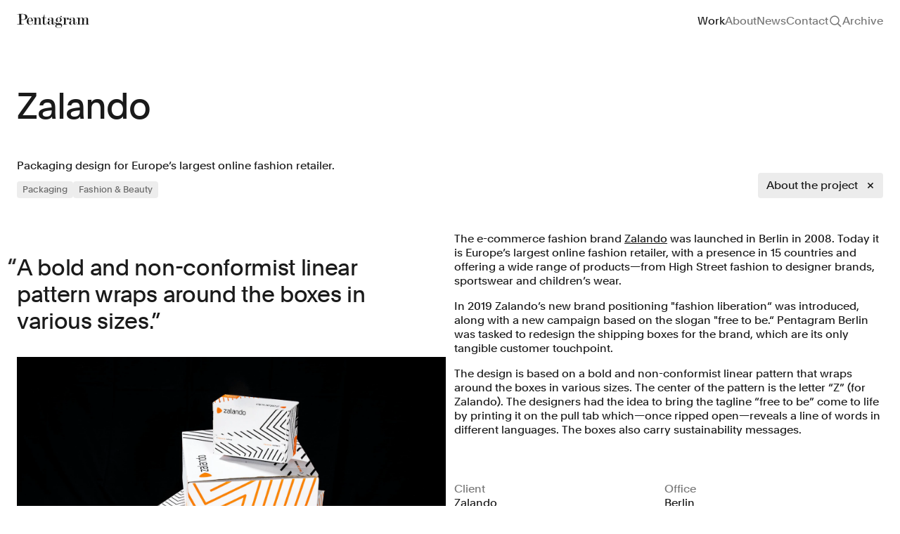

--- FILE ---
content_type: text/html; charset=UTF-8
request_url: https://www.pentagram.com/work/zalando/story
body_size: 50244
content:
<!DOCTYPE html>

<html dir="ltr" lang="en-US"
    class="not-ie no-js  page-casestudy page-casestudy--image">

<head>
    <meta charset="utf-8">
    <meta name="viewport" content="width=device-width, initial-scale=1.0, maximum-scale=5" />
    <meta http-equiv="X-UA-Compatible" content="IE=Edge">
    

     <title>Zalando</title>
    <meta property="og:title" content="Zalando" />
    <meta name="twitter:title" content="Zalando" />
    <meta itemprop="name" content="Zalando">
      <meta name="description" content="Packaging design for Europe’s largest online fashion retailer.">
    <meta property="og:description" content="Packaging design for Europe’s largest online fashion retailer." />
    <meta name="twitter:description" content="Packaging design for Europe’s largest online fashion retailer." />
    <meta itemprop="description" content="Packaging design for Europe’s largest online fashion retailer.">
      <link rel="canonical" href="https://www.pentagram.com/work/zalando/story" />
    <meta property="og:url" content="https://www.pentagram.com/work/zalando/story" />
    <meta name="twitter:url" content="https://www.pentagram.com/work/zalando/story" />
     
     <meta property="og:image" content="https://pentagram-production.imgix.net/a13112df-5f78-40ff-b20b-6c147a164c68/pentagram-oehler-zalando-versandkarton-4-2020.jpg?auto=compress%2Cformat&crop=entropy&fit=crop&fm=jpg&h=470&q=80&rect=9%2C0%2C2991%2C1870&w=900" />
    <meta property="og:image:width" content="1200" />
    <meta property="og:image:height" content="630" />
    <meta name="twitter:image" content="https://pentagram-production.imgix.net/a13112df-5f78-40ff-b20b-6c147a164c68/pentagram-oehler-zalando-versandkarton-4-2020.jpg?auto=compress%2Cformat&crop=entropy&fit=crop&fm=jpg&h=470&q=80&rect=9%2C0%2C2991%2C1870&w=900">
    <meta itemprop="image" content="https://pentagram-production.imgix.net/a13112df-5f78-40ff-b20b-6c147a164c68/pentagram-oehler-zalando-versandkarton-4-2020.jpg?auto=compress%2Cformat&crop=entropy&fit=crop&fm=jpg&h=470&q=80&rect=9%2C0%2C2991%2C1870&w=900">
    <meta name="thumbnail" content="https://pentagram-production.imgix.net/a13112df-5f78-40ff-b20b-6c147a164c68/pentagram-oehler-zalando-versandkarton-4-2020.jpg?auto=compress%2Cformat&crop=entropy&fit=crop&fm=jpg&h=auto&q=80&rect=9%2C0%2C2991%2C1870&w=600" />
    <PageMap>
        <DataObject type="thumbnail">
            <Attribute name="src" value="https://pentagram-production.imgix.net/a13112df-5f78-40ff-b20b-6c147a164c68/pentagram-oehler-zalando-versandkarton-4-2020.jpg?auto=compress%2Cformat&crop=entropy&fit=crop&fm=jpg&h=auto&q=80&rect=9%2C0%2C2991%2C1870&w=600"/>
            <Attribute name="width" value="100"/>
            <Attribute name="height" value="130"/>
        </DataObject>
    </PageMap>

 
    <script nonce="5CJIMtd3pilSNIz7c057gITxxj0h77wf" type="application/ld+json">
  {
    "@context" : "https://schema.org",
    "@type" : "Organization",
    "name" : "Pentagram",
    "url" : "https://www.pentagram.com",
    "sameAs" : [
      "https://twitter.com/pentagram",
      "https://www.instagram.com/pentagramdesign/",
      "https://www.facebook.com/pentagramdesign/"
    ],
    "address": {
      "@type": "PostalAddress",
      "streetAddress": "250 Park Avenue South",
      "addressRegion": "NY",
      "postalCode": "10003",
      "addressCountry": "US"
    }
  }
</script>

    <meta name="copyright" content="(c) 2025 Pentagram" />
    <link type="text/plain" rel="author" href="humans.txt" />

    <!-- iOS -->
    <meta name="apple-mobile-web-app-title" content="Pentagram" />
    <meta name="format-detection" content="telephone=no" />

    <!-- Android -->
    <meta name="theme-color" content="#000000" />

    <!-- Facebook / Open Graph globals -->
    <meta property="og:type" content="website" />
    <meta property="og:site_name" content="Pentagram" />
    <meta property="og:author" content="https://www.facebook.com/pentagramdesign/" />
    

    <!-- Twitter globals -->
    <meta name="twitter:card" content="summary_large_image" />
    <meta name="twitter:site" content="@pentagram" />
    <meta name="twitter:domain" content="pentagram.com" />
    <meta name="twitter:creator" content="@pentagram" />

    <!-- Rss Feed -->
    <link rel="alternate" type="application/atom+xml" title="News" href="/feed">

    <!-- Main Favicon -->
    <link rel="shortcut icon" href="/images/favicon.ico">
    <!-- Apple Touch Icons (ipad/iphone standard+retina) -->
    <link rel="apple-touch-icon" href="/images/favicon-152.png">
    <!-- General use iOS/Android icon, auto-downscaled by devices. -->
    <link rel="apple-touch-icon" type="image/png" href="/images/favicon-120.png" sizes="120x120">
    <!-- iPhone retina touch icon -->
    <link rel="apple-touch-icon" type="image/png" href="/images/favicon-76.png" sizes="76x76">
    <!-- iPad home screen icons -->
    <!-- Favicon Fallbacks for old browsers that don't read .ico -->
    <link rel="icon" type="image/png" href="/images/favicon_32x32.png" sizes="32x32">
    <link rel="icon" type="image/png" href="/images/favicon_16x16.png" sizes="16x16">
    <meta name="msapplication-TileColor" content="#e61428">
    <meta name="msapplication-TileImage" content="/images/favicon-144.png">
    <link rel="dns-prefetch" href="https://player.vimeo.com/" />
    <link rel="preload" href="https://player.vimeo.com/api/player.js" as="script" />
    <!-- Preload vimeo player for vimeo video performance improvements on work details -->

    <!--[if lt IE 9]>
    <script src="https://cdnjs.cloudflare.com/ajax/libs/html5shiv/3.7.3/html5shiv.min.js"></script>
    <![endif]-->

    <!--[if IE]>
    <script nonce="5CJIMtd3pilSNIz7c057gITxxj0h77wf">
        var de = document.documentElement;
        de.className = de.className.replace('not-ie', 'ie');
    </script>
    <![endif]-->

    <script nonce="5CJIMtd3pilSNIz7c057gITxxj0h77wf">
!function(e){function t(){if(/in/.test(e.readyState))setTimeout(t,9);else for(var s=0;s<e.styleSheets.length;s++){var i=e.styleSheets[s];"html4css"!==i.title&&(i.disabled=!0)}}function s(){!e.readyState&&e.addEventListener&&(e.body?setTimeout(function(){e.readyState="complete"},500):setTimeout(s,9))}var i,o=window.A17||{},n=e.documentElement,c=window,a=e.getElementsByTagName("head")[0];o.browserSpec="addEventListener"in c&&c.history.pushState&&e.implementation.hasFeature("http://www.w3.org/TR/SVG11/feature#BasicStructure","1.1")?"html5":"html4",o.touch=!!("ontouchstart"in c||c.documentTouch&&e instanceof DocumentTouch),o.objectFit="objectFit"in n.style,o.iOS=/iPad|iPhone|iPod/.test(navigator.userAgent),window.A17=o,n.className=n.className.replace(/\bno-js\b/," js "+o.browserSpec+(o.objectFit?" objectFit":" no-objectFit")+(o.iOS?" ios":" no-ios")),"html4"===o.browserSpec&&(i=e.createElement("link"),i.rel="stylesheet",i.title="html4css",i.href="/dist/styles/html4css.css",a.appendChild(i),i=e.createElement("script"),i.src="//legacypicturefill.s3.amazonaws.com/legacypicturefill.min.js",a.appendChild(i),s(),t())}(document);
</script>

  <script nonce="5CJIMtd3pilSNIz7c057gITxxj0h77wf">
    (function(c,l,a,r,i,t,y){
        c[a]=c[a]||function(){(c[a].q=c[a].q||[]).push(arguments)};
        t=l.createElement(r);t.async=1;t.src="https://www.clarity.ms/tag/"+i;
        y=l.getElementsByTagName(r)[0];y.parentNode.insertBefore(t,y);
    })(window, document, "clarity", "script", "q99d8cn0x7");
  </script>

    <link rel="preload" as="style" href="https://www.pentagram.com/build/main/assets/index-CRcUNscm.css" /><link rel="modulepreload" href="https://www.pentagram.com/build/main/assets/index-Cc2OgZMG.js" /><link rel="stylesheet" href="https://www.pentagram.com/build/main/assets/index-CRcUNscm.css" /><script type="module" src="https://www.pentagram.com/build/main/assets/index-Cc2OgZMG.js"></script>
</head>

<body>
    <header class="h-header flex flex-row items-center" data-behavior="stickyHeader tracking" data-header>
    <div class="container flex flex-row items-center justify-between overflow-hidden">
                    <h1>
                <a href="https://www.pentagram.com" class="text-primary relative block z-[305]"
                    data-logo-btn data-home-btn>
                    <svg width="192" height="38" fill="none"
     class="w-103 h-24" name="logo"
        viewBox="0 0 192 38"
            aria-hidden="true" >
    <use xlink:href="#logo"></use>
</svg>
                    <span class="sr-only">Pentagram</span>
                </a>
            </h1>
            <nav class="hidden md:block f-body-1">
                <h2 id="mainNavHeading" class="sr-only">Site navigation</h2>
                <ul aria-labelledby="mainNavHeading" class="flex flex-row gap-x-24">
                    <li><a href="https://www.pentagram.com/work" class="header__item--work header__item--casestudy" data-work-btn>Work</a></li>
                    <li>
                        <a href="https://www.pentagram.com/about" class="header__item--about" 
                        data-tracking-element 
                        data-tracking-event="navigation_use"
                        data-tracking-event-category="Navigation Use"
                        data-tracking-event-label="About"
                        >About</a>
                    </li>
                    <li> 
                        <a href="https://www.pentagram.com/news" class="header__item--news"
                        data-tracking-element 
                        data-tracking-event="navigation_use"
                        data-tracking-event-category="Navigation Use"
                        data-tracking-event-label="News">News</a>
                    </li>
                    <li><a href="https://www.pentagram.com/contact" class="header__item--contact" 
                        data-tracking-element 
                        data-tracking-event="navigation_use"
                        data-tracking-event-category="Navigation Use"
                        data-tracking-event-label="Contact"
                    >Contact</a>
                    </li>
                    
                    <li class="flex items-center">
                        <button aria-label="Toggle search panel" type="button"
                            class="w-20 h-20 z-[900] relative header__item--search" data-behavior="searchToggle"
                            data-tracking-element 
                            data-tracking-event="navigation_use"
                            data-tracking-event-category="Navigation Use"
                            data-tracking-event-label="toggle-search">
                            <svg width="20" height="20" fill="none"
     class="[.js-searchOpened_&amp;]:hidden" name="search-20"
        viewBox="0 0 20 20"
            aria-hidden="true" >
    <use xlink:href="#search-20"></use>
</svg>
                            <svg width="20" height="20" fill="none"
     class="text-primary hover:text-secondary hidden [.js-searchOpened_&amp;]:block absolute top-0 left-0" name="close-20"
        viewBox="0 0 20 20"
            aria-hidden="true" >
    <use xlink:href="#close-20"></use>
</svg>
                        </button>
                    </li>
                    <li><a href="/archive"
                            class="header__item--archive no-pjax"
                            data-tracking-element 
                            data-tracking-event="navigation_use"
                            data-tracking-event-category="Navigation Use"
                            data-tracking-event-label="archive">Archive</a>
                    </li>
                </ul>
            </nav>

            <div class="header__nav header__nav--ham md:hidden block top-0 absolute z-[1351] right-outer-gutter overflow-hidden"
                data-behavior="navToggle"
                data-tracking-element 
                data-tracking-event="navigation_use"
                data-tracking-event-category="Navigation Use"
                data-tracking-event-label="toggle_mobile_nav">
                <button aria-label="Toggle menu" type="button" class="btn ham" data-ham-btn>
                    <svg width="20" height="20" fill="none"
     class="[.js--nav_&amp;]:hidden" name="menu"
        viewBox="0 0 20 20"
            aria-hidden="true" >
    <use xlink:href="#menu"></use>
</svg>
                    <svg width="20" height="20" fill="none"
     class="text-inverse hidden [.js--nav_&amp;]:block" name="close-20"
        viewBox="0 0 20 20"
            aria-hidden="true" >
    <use xlink:href="#close-20"></use>
</svg>
                </button>
            </div>
            </div>
</header>

<div class="headerMobile invisible f-body-1 z-[1350] fixed inset-0 w-full h-full bg-inverse transition-all duration-300 text-inverse opacity-0 overflow-y-auto scroll-smooth"
    data-header-mobile>
    <nav class="w-full h-full">
        <div class="container h-full flex flex-col">
            <div class="h-60 flex items-center text-link relative shrink-0">
                
                <a href="https://www.pentagram.com" aria-label="Pentagram" class="text-inverse relative block z-[305]"
                    data-logo-btn
                    data-tracking-element 
                    data-tracking-event="navigation_use"
                    data-tracking-event-category="Navigation Use"
                    data-tracking-event-label="homepage">
                    <svg width="192" height="38" fill="none"
     class="w-103 h-24" name="logo"
        viewBox="0 0 192 38"
            aria-hidden="true" >
    <use xlink:href="#logo"></use>
</svg>
                </a>
            </div>

                            <ul class="f-heading-4 flex flex-col gap-16 mt-48">
                    <li><a href="https://www.pentagram.com/work"
                            class="" data-work-btn>Work</a>
                    </li>
                    <li><a href="https://www.pentagram.com/about" data-tracking-element 
                        data-tracking-event="navigation_use"
                        data-tracking-event-category="Navigation Use"
                        data-tracking-event-label="about">About</a></li>
                    <li><a href="https://www.pentagram.com/news" data-tracking-element 
                        data-tracking-event="navigation_use"
                        data-tracking-event-category="Navigation Use"
                        data-tracking-event-label="news">News</a></li>
                    <li><a href="https://www.pentagram.com/contact" data-tracking-element 
                        data-tracking-event="navigation_use"
                        data-tracking-event-category="Navigation Use"
                        data-tracking-event-label="contact">Contact</a></li>
                    
                    <li><button data-tracking-element 
                        data-tracking-event="navigation_use"
                        data-tracking-event-category="Navigation Use"
                        data-tracking-event-label="toggle-search" data-behavior="searchTrigger">Search</button></li>
                    <li><a href="/archive" class="flex items-baseline no-pjax" data-tracking-element 
                        data-tracking-event="navigation_use"
                        data-tracking-event-category="Navigation Use"
                        data-tracking-event-label="archive">Archive</a></li>
                </ul>
            
            <div class="mt-auto pt-24 text-secondary pb-24 flex flex-col gap-y-16">
                <h3 id="mobileSocialHeading" class="sr-only">Social links</h3>
                <ul aria-labelledby="mobileSocialHeading"
                    class="flex flex-row gap-x-24 flex-wrap gap-y-16">
                    <li><a href="https://www.instagram.com/pentagramdesign"
                            target="_blank" rel="noopenner noreferrer" data-tracking-element 
                            data-tracking-event="navigation_use"
                            data-tracking-event-category="Navigation Use"
                            data-tracking-event-label="instagram">Instagram</a></li>
                    <li><a href="https://www.linkedin.com/company/pentagram"
                            target="_blank" rel="noopenner noreferrer" data-tracking-element 
                            data-tracking-event="navigation_use"
                            data-tracking-event-category="Navigation Use"
                            data-tracking-event-label="linkedin">LinkedIn</a></li>
                    <li><a href="https://twitter.com/pentagram" target="_blank"
                            rel="noopenner noreferrer" data-tracking-element 
                            data-tracking-event="navigation_use"
                            data-tracking-event-category="Navigation Use"
                            data-tracking-event-label="x">X</a></li>
                    <li><a href="https://www.facebook.com/pentagramdesign/"
                            target="_blank" rel="noopenner noreferrer" data-tracking-element 
                            data-tracking-event="navigation_use"
                            data-tracking-event-category="Navigation Use"
                            data-tracking-event-label="facebook">Facebook</a></li>
                    <li>
                        <button aria-label="Subscribe to newsletter" class="no-pjax text-left" data-behavior="newsletterToggle"
                        data-tracking-element 
                        data-tracking-event="navigation_use"
                        data-tracking-event-category="Navigation Use"
                        data-tracking-event-label="newsletter">
                            Newsletter</button>
                    </li>
                    <li>
                        <a href="/careers" data-tracking-element 
                        data-tracking-event="navigation_use"
                        data-tracking-event-category="Navigation Use"
                        data-tracking-event-label="careers">Careers</a>
                    </li>
                </ul>
                <div class="flex flex-row gap-24">
                    <a href="/privacypolicy" data-tracking-element 
                    data-tracking-event="navigation_use"
                    data-tracking-event-category="Navigation Use"
                    data-tracking-event-label="privacy_policy">Privacy Policy</a>
                    <span class="order-2 md:order-1">&copy; 1972 &ndash; 2025
                        Pentagram</span>
                </div>

            </div>
        </div>
    </nav>
</div>

<div class="stickyTop js--top stickyTop--portfolio"
    data-behavior="stickyTop">
    <div class="container h-header flex flex-row items-center justify-between overflow-hidden">
        <h1>
            <a href="https://www.pentagram.com" class="text-primary relative block z-[999]"
                data-logo-btn>
                <svg width="192" height="38" fill="none"
     class="w-103 h-24" name="logo"
        viewBox="0 0 192 38"
            aria-hidden="true" >
    <use xlink:href="#logo"></use>
</svg>
                <span class="sr-only">Pentagram</span>
            </a>
        </h1>

        <div class="stickyTop__navContainer">
            

                            <nav class="hidden md:block f-body-1">
                    <h2 id="mainNavHeading" class="sr-only">Site navigation</h2>
                    <ul aria-labelledby="mainNavHeading" class="flex flex-row gap-x-24">
                        <li><a href="https://www.pentagram.com/work" class="header__item--work header__item--casestudy" data-work-btn>Work</a></li>
                        <li><a href="https://www.pentagram.com/about" class="header__item--about">About</a></li>
                        <li> <a href="https://www.pentagram.com/news" class="header__item--news">News</a></li>
                        <li><a href="https://www.pentagram.com/contact" class="header__item--contact">Contact</a></li>
                        
                        <li class="flex items-center">
                            <button type="button" class="w-20 h-20 header__item--search" data-behavior="searchToggle">
                                <svg width="20" height="20" fill="none"
     class="" name="search-20"
        viewBox="0 0 20 20"
            aria-hidden="true" >
    <use xlink:href="#search-20"></use>
</svg>
                                <span class="sr-only">Search</span>
                                
                            </button>
                        </li>
                        <li><a href="/archive" class="header__item--archive">Archive</a></li>
                    </ul>
                </nav>

                <div class="header__nav header__nav--ham md:hidden block top-0 absolute z-[900] right-outer-gutter"
                    data-behavior="navToggle">
                    <button aria-label="Toggle menu" type="button" class="btn ham" data-ham-btn>
                        <svg width="20" height="20" fill="none"
     class="[.js--nav_&amp;]:hidden" name="menu"
        viewBox="0 0 20 20"
            aria-hidden="true" >
    <use xlink:href="#menu"></use>
</svg>
                        <svg width="20" height="20" fill="none"
     class="text-inverse hidden [.js--nav_&amp;]:block" name="close-20"
        viewBox="0 0 20 20"
            aria-hidden="true" >
    <use xlink:href="#close-20"></use>
</svg>
                    </button>
                </div>
                    </div>
    </div>
</div>

    <div class="search" data-search>
    <div class="search__panel">
        <form class="search__form" action="https://www.pentagram.com/search" data-url="https://www.pentagram.com/search"
            data-fallback-url="https://www.pentagram.com" data-behavior="searchFilter searchScroll">
            <div class="container">
                <fieldset class="search__fieldset">
                    <input type="search" name="query" class="search__field !f-heading-4"
                        value="" autocomplete="off"
                        placeholder="Find work by sector, discipline, location, year"
                        data-default-placeholder="Find work by client, type, location, year"
                        data-small-placeholder="Find work" data-search-field
                        data-behavior="searchQuery searchPlaceholder" maxlength="50" disabled />
                    <button type="submit" class="btn search__submit">
                        <span class="search__submitLabel f-heading-4 text-secondary">Search</span>
                        <span class="search__submitIcon icon--search">
                            <svg width="20" height="20" fill="none"
     class="ml-4" name="search"
        viewBox="0 0 20 20"
            aria-hidden="true" >
    <use xlink:href="#search"></use>
</svg>
                        </span>
                    </button>
                    <input type="hidden" name="clients" value="" />
                    <input type="hidden" name="type" value="" />
                    <input type="hidden" name="page"
                        value="1" data-search-page />
                </fieldset>

                <div class="searchFilters" data-search-filter-container>
                    <div class="searchFilters__list" data-search-filter="sector">
                        <div class="searchFilters__listInner">
                            
                                
                                                                                                                                                    <ul>
                                    
                                    <li>
                                        <a class="searchFilters__item typo--toggle" role="button" href="#"
                                            data-value="7">
                                            <span class="searchFilters__close icon--filters_clear"><svg>
                                                    <title>Close</title>
                                                    <use xlink:href="#icon--filters_clear" />
                                                </svg></span>Arts &amp; Culture
                                        </a>
                                    </li>
                                                                    
                                    <li>
                                        <a class="searchFilters__item typo--toggle" role="button" href="#"
                                            data-value="13">
                                            <span class="searchFilters__close icon--filters_clear"><svg>
                                                    <title>Close</title>
                                                    <use xlink:href="#icon--filters_clear" />
                                                </svg></span>Civic &amp; Public
                                        </a>
                                    </li>
                                                                    
                                    <li>
                                        <a class="searchFilters__item typo--toggle" role="button" href="#"
                                            data-value="11">
                                            <span class="searchFilters__close icon--filters_clear"><svg>
                                                    <title>Close</title>
                                                    <use xlink:href="#icon--filters_clear" />
                                                </svg></span>Consumer Brands
                                        </a>
                                    </li>
                                                                    
                                    <li>
                                        <a class="searchFilters__item typo--toggle" role="button" href="#"
                                            data-value="3">
                                            <span class="searchFilters__close icon--filters_clear"><svg>
                                                    <title>Close</title>
                                                    <use xlink:href="#icon--filters_clear" />
                                                </svg></span>Education
                                        </a>
                                    </li>
                                                                    
                                    <li>
                                        <a class="searchFilters__item typo--toggle" role="button" href="#"
                                            data-value="1">
                                            <span class="searchFilters__close icon--filters_clear"><svg>
                                                    <title>Close</title>
                                                    <use xlink:href="#icon--filters_clear" />
                                                </svg></span>Entertainment
                                        </a>
                                    </li>
                                                                                                                                                        </ul>
                                                                                <ul>
                                    
                                    <li>
                                        <a class="searchFilters__item typo--toggle" role="button" href="#"
                                            data-value="2">
                                            <span class="searchFilters__close icon--filters_clear"><svg>
                                                    <title>Close</title>
                                                    <use xlink:href="#icon--filters_clear" />
                                                </svg></span>Fashion &amp; Beauty
                                        </a>
                                    </li>
                                                                    
                                    <li>
                                        <a class="searchFilters__item typo--toggle" role="button" href="#"
                                            data-value="14">
                                            <span class="searchFilters__close icon--filters_clear"><svg>
                                                    <title>Close</title>
                                                    <use xlink:href="#icon--filters_clear" />
                                                </svg></span>Finance
                                        </a>
                                    </li>
                                                                    
                                    <li>
                                        <a class="searchFilters__item typo--toggle" role="button" href="#"
                                            data-value="6">
                                            <span class="searchFilters__close icon--filters_clear"><svg>
                                                    <title>Close</title>
                                                    <use xlink:href="#icon--filters_clear" />
                                                </svg></span>Food &amp; Drink
                                        </a>
                                    </li>
                                                                    
                                    <li>
                                        <a class="searchFilters__item typo--toggle" role="button" href="#"
                                            data-value="10">
                                            <span class="searchFilters__close icon--filters_clear"><svg>
                                                    <title>Close</title>
                                                    <use xlink:href="#icon--filters_clear" />
                                                </svg></span>Health
                                        </a>
                                    </li>
                                                                    
                                    <li>
                                        <a class="searchFilters__item typo--toggle" role="button" href="#"
                                            data-value="20">
                                            <span class="searchFilters__close icon--filters_clear"><svg>
                                                    <title>Close</title>
                                                    <use xlink:href="#icon--filters_clear" />
                                                </svg></span>Hospitality &amp; Travel
                                        </a>
                                    </li>
                                                                                                                                                        </ul>
                                                                                <ul>
                                    
                                    <li>
                                        <a class="searchFilters__item typo--toggle" role="button" href="#"
                                            data-value="9">
                                            <span class="searchFilters__close icon--filters_clear"><svg>
                                                    <title>Close</title>
                                                    <use xlink:href="#icon--filters_clear" />
                                                </svg></span>Manufacturing &amp; Industrials
                                        </a>
                                    </li>
                                                                    
                                    <li>
                                        <a class="searchFilters__item typo--toggle" role="button" href="#"
                                            data-value="8">
                                            <span class="searchFilters__close icon--filters_clear"><svg>
                                                    <title>Close</title>
                                                    <use xlink:href="#icon--filters_clear" />
                                                </svg></span>Non-profits
                                        </a>
                                    </li>
                                                                    
                                    <li>
                                        <a class="searchFilters__item typo--toggle" role="button" href="#"
                                            data-value="23">
                                            <span class="searchFilters__close icon--filters_clear"><svg>
                                                    <title>Close</title>
                                                    <use xlink:href="#icon--filters_clear" />
                                                </svg></span>Professional Services
                                        </a>
                                    </li>
                                                                    
                                    <li>
                                        <a class="searchFilters__item typo--toggle" role="button" href="#"
                                            data-value="4">
                                            <span class="searchFilters__close icon--filters_clear"><svg>
                                                    <title>Close</title>
                                                    <use xlink:href="#icon--filters_clear" />
                                                </svg></span>Publishing
                                        </a>
                                    </li>
                                                                    
                                    <li>
                                        <a class="searchFilters__item typo--toggle" role="button" href="#"
                                            data-value="16">
                                            <span class="searchFilters__close icon--filters_clear"><svg>
                                                    <title>Close</title>
                                                    <use xlink:href="#icon--filters_clear" />
                                                </svg></span>Real Estate
                                        </a>
                                    </li>
                                                                                                                                                        </ul>
                                                                                <ul>
                                    
                                    <li>
                                        <a class="searchFilters__item typo--toggle" role="button" href="#"
                                            data-value="12">
                                            <span class="searchFilters__close icon--filters_clear"><svg>
                                                    <title>Close</title>
                                                    <use xlink:href="#icon--filters_clear" />
                                                </svg></span>Technology
                                        </a>
                                    </li>
                                                                    
                                    <li>
                                        <a class="searchFilters__item typo--toggle" role="button" href="#"
                                            data-value="17">
                                            <span class="searchFilters__close icon--filters_clear"><svg>
                                                    <title>Close</title>
                                                    <use xlink:href="#icon--filters_clear" />
                                                </svg></span>Transport
                                        </a>
                                    </li>
                                                                </ul>
                                                    </div>
                    </div>

                    <div class="searchFilters__list" data-search-filter="discipline">
                        <div class="searchFilters__listInner">
                            
                                
                                                                                                                                                    <ul>
                                    
                                    <li>
                                        <a class="searchFilters__item typo--toggle" role="button" href="#"
                                            data-value="6">
                                            <span class="searchFilters__close icon--filters_clear"><svg>
                                                    <title>Close</title>
                                                    <use xlink:href="#icon--filters_clear" />
                                                </svg></span>Books
                                        </a>
                                    </li>
                                                                    
                                    <li>
                                        <a class="searchFilters__item typo--toggle" role="button" href="#"
                                            data-value="1">
                                            <span class="searchFilters__close icon--filters_clear"><svg>
                                                    <title>Close</title>
                                                    <use xlink:href="#icon--filters_clear" />
                                                </svg></span>Brand Identity
                                        </a>
                                    </li>
                                                                    
                                    <li>
                                        <a class="searchFilters__item typo--toggle" role="button" href="#"
                                            data-value="19">
                                            <span class="searchFilters__close icon--filters_clear"><svg>
                                                    <title>Close</title>
                                                    <use xlink:href="#icon--filters_clear" />
                                                </svg></span>Brand Strategy
                                        </a>
                                    </li>
                                                                    
                                    <li>
                                        <a class="searchFilters__item typo--toggle" role="button" href="#"
                                            data-value="11">
                                            <span class="searchFilters__close icon--filters_clear"><svg>
                                                    <title>Close</title>
                                                    <use xlink:href="#icon--filters_clear" />
                                                </svg></span>Campaigns
                                        </a>
                                    </li>
                                                                                                                                                        </ul>
                                                                                <ul>
                                    
                                    <li>
                                        <a class="searchFilters__item typo--toggle" role="button" href="#"
                                            data-value="16">
                                            <span class="searchFilters__close icon--filters_clear"><svg>
                                                    <title>Close</title>
                                                    <use xlink:href="#icon--filters_clear" />
                                                </svg></span>Data Driven Experiences
                                        </a>
                                    </li>
                                                                    
                                    <li>
                                        <a class="searchFilters__item typo--toggle" role="button" href="#"
                                            data-value="5">
                                            <span class="searchFilters__close icon--filters_clear"><svg>
                                                    <title>Close</title>
                                                    <use xlink:href="#icon--filters_clear" />
                                                </svg></span>Digital Experiences
                                        </a>
                                    </li>
                                                                    
                                    <li>
                                        <a class="searchFilters__item typo--toggle" role="button" href="#"
                                            data-value="9">
                                            <span class="searchFilters__close icon--filters_clear"><svg>
                                                    <title>Close</title>
                                                    <use xlink:href="#icon--filters_clear" />
                                                </svg></span>Exhibitions
                                        </a>
                                    </li>
                                                                    
                                    <li>
                                        <a class="searchFilters__item typo--toggle" role="button" href="#"
                                            data-value="8">
                                            <span class="searchFilters__close icon--filters_clear"><svg>
                                                    <title>Close</title>
                                                    <use xlink:href="#icon--filters_clear" />
                                                </svg></span>Industrial/Product Design
                                        </a>
                                    </li>
                                                                                                                                                        </ul>
                                                                                <ul>
                                    
                                    <li>
                                        <a class="searchFilters__item typo--toggle" role="button" href="#"
                                            data-value="2">
                                            <span class="searchFilters__close icon--filters_clear"><svg>
                                                    <title>Close</title>
                                                    <use xlink:href="#icon--filters_clear" />
                                                </svg></span>Motion Graphics &amp; Film
                                        </a>
                                    </li>
                                                                    
                                    <li>
                                        <a class="searchFilters__item typo--toggle" role="button" href="#"
                                            data-value="7">
                                            <span class="searchFilters__close icon--filters_clear"><svg>
                                                    <title>Close</title>
                                                    <use xlink:href="#icon--filters_clear" />
                                                </svg></span>Packaging
                                        </a>
                                    </li>
                                                                    
                                    <li>
                                        <a class="searchFilters__item typo--toggle" role="button" href="#"
                                            data-value="10">
                                            <span class="searchFilters__close icon--filters_clear"><svg>
                                                    <title>Close</title>
                                                    <use xlink:href="#icon--filters_clear" />
                                                </svg></span>Publications
                                        </a>
                                    </li>
                                                                    
                                    <li>
                                        <a class="searchFilters__item typo--toggle" role="button" href="#"
                                            data-value="4">
                                            <span class="searchFilters__close icon--filters_clear"><svg>
                                                    <title>Close</title>
                                                    <use xlink:href="#icon--filters_clear" />
                                                </svg></span>Signage &amp; Environmental Graphics
                                        </a>
                                    </li>
                                                                                                                                                        </ul>
                                                                                <ul>
                                    
                                    <li>
                                        <a class="searchFilters__item typo--toggle" role="button" href="#"
                                            data-value="18">
                                            <span class="searchFilters__close icon--filters_clear"><svg>
                                                    <title>Close</title>
                                                    <use xlink:href="#icon--filters_clear" />
                                                </svg></span>Typefaces
                                        </a>
                                    </li>
                                                                </ul>
                                                    </div>
                    </div>
                </div>
            </div>
        </form>
        <button data-search-mobile-close  class="text-primary hidden [.js-searchOpened_&]:block absolute top-20 right-outer-gutter md:!hidden">
            <svg width="20" height="20" fill="none"
     class="" name="close-20"
        viewBox="0 0 20 20"
            aria-hidden="true" >
    <use xlink:href="#close-20"></use>
</svg>
        </button>
        <div class="search__results" data-search-wrapper>
            <div class="container">
                <div class="search__resultsInner" data-search-results></div>
            </div>
        </div>
    </div>

    <div class="search__mask" data-search-mask></div>
</div>

<div class="stickySearch js--top" data-behavior="stickySearch">
    <div class="container">
        <span class="stickySearch__title" data-search-stickytitle></span>

        <button type="button" class="btn btnClose stickySearch__btn" data-behavior="searchTrigger">
            <span class="icon--close">
                <svg><title>Close</title><use xlink:href="#icon--close" /></svg>
            </span>
            <span class="icon--close_mobile">
                <svg><title>Close Mobile</title><use xlink:href="#icon--close_mobile" /></svg>
            </span>
        </button>
    </div>
</div>

    <div class="wrapper">
        <main class="content">
                <div id="pjax">
    <div class="pjax__container" data-namespace="casestudy casestudy--image">
        <div class="container relative" data-behavior="toggleDescription" data-show="1">
    <header class="mt-spacing-8" data-stickybottom-header>
                    <h1 class="f-heading-1 md:w-10-cols lg:w-9-cols">Zalando</h1>
        
        <div class="mt-40 sm:mt-48 flex flex-col md:flex-row md:justify-between md:items-end">
            <div class="w-full md:w-8-cols md:pr-12 lg:w-6-cols lg:pr-32 xl:pr-64">
                                    <p class="f-body-1">Packaging design for Europe’s largest online fashion retailer.</p>
                                                    <div class="mt-12 f-caption flex flex-row flex-wrap gap-8">
                                                                                   
                                                                            <a href="https://www.pentagram.com/packaging">
    <span class="text-tertiary bg-secondary rounded-4 block px-8 py-4 hover:bg-button-secondary-hover">
        Packaging
    </span>
    </a>
                                                                                                                                                                           
                                                                            <a href="https://www.pentagram.com/fashion-beauty">
    <span class="text-tertiary bg-secondary rounded-4 block px-8 py-4 hover:bg-button-secondary-hover">
        Fashion &amp; Beauty
    </span>
    </a>
                                                                                                            </div>
                            </div>
                            <div data-behavior="stickyBottom"
                    class="stickyTop-child z-[901] fixed bottom-32 left-1/2 -translate-x-1/2 md:relative md:left-auto md:translate-x-0 w-fit md:inset-0 pt-16">
                    <button aria-label="Toggle project description panel"
                        class="rounded-4 f-body-1 bg-[rgba(232,232,232,.80)] hover:bg-[rgba(232,232,232,.9)] effect-bg-color backdrop-blur-sm pl-12 pt-8 pb-8 pr-8 flex items-center is-open" 
                        data-toggleDescription-btn
                        aria-expanded="true">
                        <span class="pointer-events-none">About the project</span>
                        <svg width="20" height="20" fill="none"
     class="ml-8 transition-transform duration-500 [.is-open_&amp;]:rotate-45 pointer-events-none" name="plus-20"
        viewBox="0 0 20 20"
            aria-hidden="true" >
    <use xlink:href="#plus-20"></use>
</svg>
</button>
                </div>
                    </div>
    </header>

    <div id="pjaxCaseStudy" data-behavior="trackPageRead">
        <div data-stickybottom-bounds class="pjaxCaseStudy__container relative" data-namespace="casestudy casestudy--image">
            <article class="mt-48"
                data-behavior="lazyloadImg numCaptions loadVimeoPlayers"
                data-modal-title="Zalando" data-work-content="">
                <div class="flex flex-col md:flex-row md:justify-between md:gap-24 xl:gap-32" data-toggleDescription-container>
                    <div class="h-fit w-full flex flex-col gap-y-12 md:gap-y-16 lg:gap-y-24 transition-[width] duration-500 md:w-6-cols s-panel-open"
                        data-toggleDescription-blocks>

                        
                                                
                                                 
                        <div class="workQuote">
            <blockquote class="py-32 lg:pr-24 xl:pr-32">
            <p class="f-heading-4 relative workQuote__text">A bold and non-conformist linear pattern wraps around the boxes in various sizes.</p>
        </blockquote>
    </div>
<div class="workDetail__featured">

<figure
    class="workMedia  workMedia--masonry    ">
    <div class="workMedia__link" data-media
        data-media-url="https://pentagram-production.imgix.net/a13112df-5f78-40ff-b20b-6c147a164c68/pentagram-oehler-zalando-versandkarton-1-2020.jpg?auto=compress%2Cformat&amp;fit=min&amp;fm=jpg&amp;q=80&amp;rect=0%2C0%2C3000%2C3000&amp;w=2000&amp;fm=jpg&amp;q=70&amp;auto=format,https://pentagram-production.imgix.net/a13112df-5f78-40ff-b20b-6c147a164c68/pentagram-oehler-zalando-versandkarton-1-2020.jpg?auto=compress%2Cformat&amp;fit=min&amp;fm=jpg&amp;q=80&amp;rect=0%2C0%2C3000%2C3000&amp;w=1333&amp;fm=jpg&amp;q=70&amp;auto=format,https://pentagram-production.imgix.net/a13112df-5f78-40ff-b20b-6c147a164c68/pentagram-oehler-zalando-versandkarton-1-2020.jpg?auto=compress%2Cformat&amp;fit=min&amp;fm=jpg&amp;q=80&amp;rect=0%2C0%2C3000%2C3000&amp;w=667&amp;fm=jpg&amp;q=70&amp;auto=format"
        data-media-video=''
         data-media-caption=""         >
        <picture class="workMedia__picture  workMedia__picture--masonry "
            style="background-image:url('https://pentagram-production.imgix.net/a13112df-5f78-40ff-b20b-6c147a164c68/pentagram-oehler-zalando-versandkarton-1-2020.jpg?auto=compress%2Cformat&amp;fit=min&amp;fm=jpg&amp;q=80&amp;rect=0%2C0%2C3000%2C3000&amp;w=32&amp;blur=200&amp;q=20&amp;fm=jpg&amp;auto=false');  padding-bottom:100% ;">
                            <source media="screen and (max-width: 599px)" data-srcset="https://pentagram-production.imgix.net/a13112df-5f78-40ff-b20b-6c147a164c68/pentagram-oehler-zalando-versandkarton-1-2020.jpg?auto=compress%2Cformat&fit=min&fm=jpg&q=80&rect=0%2C0%2C3000%2C3000&w=550&crop=1&fm=jpg&q=70&auto=format&fit=crop&h=550, https://pentagram-production.imgix.net/a13112df-5f78-40ff-b20b-6c147a164c68/pentagram-oehler-zalando-versandkarton-1-2020.jpg?auto=compress%2Cformat&fit=min&fm=jpg&q=80&rect=0%2C0%2C3000%2C3000&w=550&crop=1&q=70&fm=jpg&auto=format&fit=crop&h=550&dpr=2 2x"><source media="screen and (max-width: 799px)" data-srcset="https://pentagram-production.imgix.net/a13112df-5f78-40ff-b20b-6c147a164c68/pentagram-oehler-zalando-versandkarton-1-2020.jpg?auto=compress%2Cformat&fit=min&fm=jpg&q=80&rect=0%2C0%2C3000%2C3000&w=750&crop=1&fm=jpg&q=70&auto=format&fit=crop&h=750, https://pentagram-production.imgix.net/a13112df-5f78-40ff-b20b-6c147a164c68/pentagram-oehler-zalando-versandkarton-1-2020.jpg?auto=compress%2Cformat&fit=min&fm=jpg&q=80&rect=0%2C0%2C3000%2C3000&w=750&crop=1&q=70&fm=jpg&auto=format&fit=crop&h=750&dpr=2 2x"><source media="screen and (min-width: 800px) and (max-width:1039px)" data-srcset="https://pentagram-production.imgix.net/a13112df-5f78-40ff-b20b-6c147a164c68/pentagram-oehler-zalando-versandkarton-1-2020.jpg?auto=compress%2Cformat&fit=min&fm=jpg&q=80&rect=0%2C0%2C3000%2C3000&w=980&crop=1&fm=jpg&q=70&auto=format&fit=crop&h=980, https://pentagram-production.imgix.net/a13112df-5f78-40ff-b20b-6c147a164c68/pentagram-oehler-zalando-versandkarton-1-2020.jpg?auto=compress%2Cformat&fit=min&fm=jpg&q=80&rect=0%2C0%2C3000%2C3000&w=980&crop=1&q=70&fm=jpg&auto=format&fit=crop&h=980&dpr=2 2x"><source media="screen and (min-width: 1040px)" data-srcset="https://pentagram-production.imgix.net/a13112df-5f78-40ff-b20b-6c147a164c68/pentagram-oehler-zalando-versandkarton-1-2020.jpg?auto=compress%2Cformat&fit=min&fm=jpg&q=80&rect=0%2C0%2C3000%2C3000&w=1500&crop=1&fm=jpg&q=70&auto=format&fit=crop&h=1500, https://pentagram-production.imgix.net/a13112df-5f78-40ff-b20b-6c147a164c68/pentagram-oehler-zalando-versandkarton-1-2020.jpg?auto=compress%2Cformat&fit=min&fm=jpg&q=80&rect=0%2C0%2C3000%2C3000&w=1500&crop=1&q=70&fm=jpg&auto=format&fit=crop&h=1500&dpr=2 2x"><img data-src="https://pentagram-production.imgix.net/a13112df-5f78-40ff-b20b-6c147a164c68/pentagram-oehler-zalando-versandkarton-1-2020.jpg?auto=compress%2Cformat&fit=min&fm=jpg&q=80&rect=0%2C0%2C3000%2C3000&w=640&crop=1&fm=jpg&q=70&auto=format&fit=crop&h=640" alt="" class="workMedia__img" />
                                </picture>
        

            </div>
    </figure>

    </div>


<div class="workDetail__featured">

<figure
    class="workMedia  workMedia--masonry    ">
    <div class="workMedia__link" data-media
        data-media-url="https://pentagram-production.imgix.net/a13112df-5f78-40ff-b20b-6c147a164c68/IMG_1305.JPG?auto=compress%2Cformat&amp;fit=min&amp;fm=jpg&amp;q=80&amp;rect=0%2C0%2C4665%2C4160&amp;w=2000&amp;fm=jpg&amp;q=70&amp;auto=format,https://pentagram-production.imgix.net/a13112df-5f78-40ff-b20b-6c147a164c68/IMG_1305.JPG?auto=compress%2Cformat&amp;fit=min&amp;fm=jpg&amp;q=80&amp;rect=0%2C0%2C4665%2C4160&amp;w=1333&amp;fm=jpg&amp;q=70&amp;auto=format,https://pentagram-production.imgix.net/a13112df-5f78-40ff-b20b-6c147a164c68/IMG_1305.JPG?auto=compress%2Cformat&amp;fit=min&amp;fm=jpg&amp;q=80&amp;rect=0%2C0%2C4665%2C4160&amp;w=667&amp;fm=jpg&amp;q=70&amp;auto=format"
        data-media-video=''
         data-media-caption=""         >
        <picture class="workMedia__picture  workMedia__picture--masonry "
            style="background-image:url('https://pentagram-production.imgix.net/a13112df-5f78-40ff-b20b-6c147a164c68/IMG_1305.JPG?auto=compress%2Cformat&amp;fit=min&amp;fm=jpg&amp;q=80&amp;rect=0%2C0%2C4665%2C4160&amp;w=32&amp;blur=200&amp;q=20&amp;fm=jpg&amp;auto=false');  padding-bottom:89.174705251876% ;">
                            <source media="screen and (max-width: 599px)" data-srcset="https://pentagram-production.imgix.net/a13112df-5f78-40ff-b20b-6c147a164c68/IMG_1305.JPG?auto=compress%2Cformat&fit=min&fm=jpg&q=80&rect=0%2C0%2C4665%2C4160&w=550&crop=1&fm=jpg&q=70&auto=format&fit=crop&h=490, https://pentagram-production.imgix.net/a13112df-5f78-40ff-b20b-6c147a164c68/IMG_1305.JPG?auto=compress%2Cformat&fit=min&fm=jpg&q=80&rect=0%2C0%2C4665%2C4160&w=550&crop=1&q=70&fm=jpg&auto=format&fit=crop&h=490&dpr=2 2x"><source media="screen and (max-width: 799px)" data-srcset="https://pentagram-production.imgix.net/a13112df-5f78-40ff-b20b-6c147a164c68/IMG_1305.JPG?auto=compress%2Cformat&fit=min&fm=jpg&q=80&rect=0%2C0%2C4665%2C4160&w=750&crop=1&fm=jpg&q=70&auto=format&fit=crop&h=669, https://pentagram-production.imgix.net/a13112df-5f78-40ff-b20b-6c147a164c68/IMG_1305.JPG?auto=compress%2Cformat&fit=min&fm=jpg&q=80&rect=0%2C0%2C4665%2C4160&w=750&crop=1&q=70&fm=jpg&auto=format&fit=crop&h=669&dpr=2 2x"><source media="screen and (min-width: 800px) and (max-width:1039px)" data-srcset="https://pentagram-production.imgix.net/a13112df-5f78-40ff-b20b-6c147a164c68/IMG_1305.JPG?auto=compress%2Cformat&fit=min&fm=jpg&q=80&rect=0%2C0%2C4665%2C4160&w=980&crop=1&fm=jpg&q=70&auto=format&fit=crop&h=874, https://pentagram-production.imgix.net/a13112df-5f78-40ff-b20b-6c147a164c68/IMG_1305.JPG?auto=compress%2Cformat&fit=min&fm=jpg&q=80&rect=0%2C0%2C4665%2C4160&w=980&crop=1&q=70&fm=jpg&auto=format&fit=crop&h=874&dpr=2 2x"><source media="screen and (min-width: 1040px)" data-srcset="https://pentagram-production.imgix.net/a13112df-5f78-40ff-b20b-6c147a164c68/IMG_1305.JPG?auto=compress%2Cformat&fit=min&fm=jpg&q=80&rect=0%2C0%2C4665%2C4160&w=1500&crop=1&fm=jpg&q=70&auto=format&fit=crop&h=1338, https://pentagram-production.imgix.net/a13112df-5f78-40ff-b20b-6c147a164c68/IMG_1305.JPG?auto=compress%2Cformat&fit=min&fm=jpg&q=80&rect=0%2C0%2C4665%2C4160&w=1500&crop=1&q=70&fm=jpg&auto=format&fit=crop&h=1338&dpr=2 2x"><img data-src="https://pentagram-production.imgix.net/a13112df-5f78-40ff-b20b-6c147a164c68/IMG_1305.JPG?auto=compress%2Cformat&fit=min&fm=jpg&q=80&rect=0%2C0%2C4665%2C4160&w=640&crop=1&fm=jpg&q=70&auto=format&fit=crop&h=571" alt="" class="workMedia__img" />
                                </picture>
        

            </div>
    </figure>

    </div>


<div class="workDetail__featured">

<figure
    class="workMedia  workMedia--masonry    ">
    <div class="workMedia__link" data-media
        data-media-url="https://pentagram-production.imgix.net/a13112df-5f78-40ff-b20b-6c147a164c68/pentagram-oehler-zalando-versandkarton-3-2020.jpg?auto=compress%2Cformat&amp;fit=min&amp;fm=jpg&amp;q=80&amp;rect=0%2C0%2C3000%2C1870&amp;w=2000&amp;fm=jpg&amp;q=70&amp;auto=format,https://pentagram-production.imgix.net/a13112df-5f78-40ff-b20b-6c147a164c68/pentagram-oehler-zalando-versandkarton-3-2020.jpg?auto=compress%2Cformat&amp;fit=min&amp;fm=jpg&amp;q=80&amp;rect=0%2C0%2C3000%2C1870&amp;w=1333&amp;fm=jpg&amp;q=70&amp;auto=format,https://pentagram-production.imgix.net/a13112df-5f78-40ff-b20b-6c147a164c68/pentagram-oehler-zalando-versandkarton-3-2020.jpg?auto=compress%2Cformat&amp;fit=min&amp;fm=jpg&amp;q=80&amp;rect=0%2C0%2C3000%2C1870&amp;w=667&amp;fm=jpg&amp;q=70&amp;auto=format"
        data-media-video=''
         data-media-caption=""         >
        <picture class="workMedia__picture  workMedia__picture--masonry "
            style="background-image:url('https://pentagram-production.imgix.net/a13112df-5f78-40ff-b20b-6c147a164c68/pentagram-oehler-zalando-versandkarton-3-2020.jpg?auto=compress%2Cformat&amp;fit=min&amp;fm=jpg&amp;q=80&amp;rect=0%2C0%2C3000%2C1870&amp;w=32&amp;blur=200&amp;q=20&amp;fm=jpg&amp;auto=false');  padding-bottom:62.333333333333% ;">
                            <source media="screen and (max-width: 599px)" data-srcset="https://pentagram-production.imgix.net/a13112df-5f78-40ff-b20b-6c147a164c68/pentagram-oehler-zalando-versandkarton-3-2020.jpg?auto=compress%2Cformat&fit=min&fm=jpg&q=80&rect=0%2C0%2C3000%2C1870&w=550&crop=1&fm=jpg&q=70&auto=format&fit=crop&h=343, https://pentagram-production.imgix.net/a13112df-5f78-40ff-b20b-6c147a164c68/pentagram-oehler-zalando-versandkarton-3-2020.jpg?auto=compress%2Cformat&fit=min&fm=jpg&q=80&rect=0%2C0%2C3000%2C1870&w=550&crop=1&q=70&fm=jpg&auto=format&fit=crop&h=343&dpr=2 2x"><source media="screen and (max-width: 799px)" data-srcset="https://pentagram-production.imgix.net/a13112df-5f78-40ff-b20b-6c147a164c68/pentagram-oehler-zalando-versandkarton-3-2020.jpg?auto=compress%2Cformat&fit=min&fm=jpg&q=80&rect=0%2C0%2C3000%2C1870&w=750&crop=1&fm=jpg&q=70&auto=format&fit=crop&h=468, https://pentagram-production.imgix.net/a13112df-5f78-40ff-b20b-6c147a164c68/pentagram-oehler-zalando-versandkarton-3-2020.jpg?auto=compress%2Cformat&fit=min&fm=jpg&q=80&rect=0%2C0%2C3000%2C1870&w=750&crop=1&q=70&fm=jpg&auto=format&fit=crop&h=468&dpr=2 2x"><source media="screen and (min-width: 800px) and (max-width:1039px)" data-srcset="https://pentagram-production.imgix.net/a13112df-5f78-40ff-b20b-6c147a164c68/pentagram-oehler-zalando-versandkarton-3-2020.jpg?auto=compress%2Cformat&fit=min&fm=jpg&q=80&rect=0%2C0%2C3000%2C1870&w=980&crop=1&fm=jpg&q=70&auto=format&fit=crop&h=611, https://pentagram-production.imgix.net/a13112df-5f78-40ff-b20b-6c147a164c68/pentagram-oehler-zalando-versandkarton-3-2020.jpg?auto=compress%2Cformat&fit=min&fm=jpg&q=80&rect=0%2C0%2C3000%2C1870&w=980&crop=1&q=70&fm=jpg&auto=format&fit=crop&h=611&dpr=2 2x"><source media="screen and (min-width: 1040px)" data-srcset="https://pentagram-production.imgix.net/a13112df-5f78-40ff-b20b-6c147a164c68/pentagram-oehler-zalando-versandkarton-3-2020.jpg?auto=compress%2Cformat&fit=min&fm=jpg&q=80&rect=0%2C0%2C3000%2C1870&w=1500&crop=1&fm=jpg&q=70&auto=format&fit=crop&h=935, https://pentagram-production.imgix.net/a13112df-5f78-40ff-b20b-6c147a164c68/pentagram-oehler-zalando-versandkarton-3-2020.jpg?auto=compress%2Cformat&fit=min&fm=jpg&q=80&rect=0%2C0%2C3000%2C1870&w=1500&crop=1&q=70&fm=jpg&auto=format&fit=crop&h=935&dpr=2 2x"><img data-src="https://pentagram-production.imgix.net/a13112df-5f78-40ff-b20b-6c147a164c68/pentagram-oehler-zalando-versandkarton-3-2020.jpg?auto=compress%2Cformat&fit=min&fm=jpg&q=80&rect=0%2C0%2C3000%2C1870&w=640&crop=1&fm=jpg&q=70&auto=format&fit=crop&h=399" alt="" class="workMedia__img" />
                                </picture>
        

            </div>
    </figure>

    </div>
                       
                    </div>
                                            <div class="invisible h-0 z-[900] px-outer-gutter pb-spacing-11 md:pb-outer-gutter overflow-y-auto bg-primary fixed inset-0 overflow-hidden opacity-0 transition-all duration-500 md:w-0 md:p-0 md:relative md:bg-transparent md:z-[unset] !h-auto !visible md:!w-6-cols opacity-100"
                            data-toggleDescription-panel>
                            <button aria-label="Close panel" class="sr-only"
                                data-toggleDescription-close>
                                <svg width="20" height="20" fill="none"
     class="" name="close-20"
        viewBox="0 0 20 20"
            aria-hidden="true" >
    <use xlink:href="#close-20"></use>
</svg>
                            </button>
                            <div data-toggleDescription-panel-inner class="w-full mt-spacing-7 md:mt-0">
                                <div class="mb-64">
    <div class="m-richText">
        <p>The e-commerce fashion brand <a href="https://zalando.com/" rel="noopener noreferrer" target="_blank">Zalando</a> was launched in Berlin in 2008. Today it is Europe’s largest online fashion retailer, with a presence in 15 countries and offering a wide range of products—from High Street fashion to designer brands, sportswear and children’s wear.</p><p>In 2019 Zalando’s new brand positioning "fashion liberation“ was introduced, along with a new campaign based on the slogan "free to be.“ Pentagram Berlin was tasked to redesign the shipping boxes for the brand, which are its only tangible customer touchpoint.</p><p>The design is based on a bold and non-conformist linear pattern that wraps around the boxes in various sizes. The center of the pattern is the letter “Z” (for Zalando). The designers had the idea to bring the tagline “free to be” come to life by printing it on the pull tab which—once ripped open—reveals a line of words in different languages. The boxes also carry sustainability messages.</p>
    </div>

    
    
    

    <div class="f-body-1 flex flex-row mt-64 gap-x-gutter">
        <div class="w-3-cols flex flex-col gap-y-25">
                            <div>
                    <h3 class="text-secondary block">Client</h3>
                    <a href="/search/?query=Zalando&clients=1" class="link--primary">Zalando</a>
                </div>
            
                            <div>
                    <h3 id="metaSector" class="text-secondary block">Sector</h3>
                    <ul aria-labelledby="metaSector">
                                                    <li role="presentation">Fashion &amp; Beauty</li>
                                            </ul>
                </div>
            
                            <div>
                    <h3 id="metaDiscipline" class="text-secondary block">Discipline</h3>
                    <ul aria-labelledby="metaDiscipline">
                                                    <li role="presentation">Packaging</li>
                                            </ul>
                </div>
                    </div>

        <div class="w-3-cols sm:ml-3-cols md:ml-0 flex flex-col gap-y-25">
                            <div>
                    <h3 id="metaOffice" class="text-secondary block">Office</h3>
                    <ul aria-labelledby="metaOffice">
                                                    <li role="presentation">Berlin</li>
                                            </ul>
                </div>
            
                            <div>
                    <h3 id="metaPartner" class="text-secondary block">Partner</h3>
                    <ul aria-labelledby="metaPartner">
                                                                                    <li role="presentation"><a href="https://www.pentagram.com/about/justus-oehler" target="_blank" rel="noopener noreferrer" class="link--primary">Justus Oehler</a></li>
                                                                        </ul>
                </div>
            
                            <div>
                    <h3 id="metaTeam" class="text-secondary block">Project team</h3>
                    <ul aria-labelledby="metaTeam">
                                                    <li >Joshua Marr</li>
                                                    <li >Nicole Richter</li>
                                                    <li >Sonja Scharrer</li>
                                                    <li >Sarah Wilbois</li>
                                            </ul>
                </div>
            
                    </div>
     </div>

    
</div>

<aside class="workContent__assets" data-sticky-aside>
    
</aside>
                            </div>
                        </div>
                                    </div>

                                    <div class="mt-spacing-7">
                        <div class="f-body-1" data-behavior="socialSharing" data-share-url="">
    Share:
    <button data-social-sharing-twitter
        class="underline underline-offset-2 underline-thickness-1 underline-text-secondary hover:underline-text-primary"><span>Twitter</span></button>,
    <button data-social-sharing-linkedin
        class="underline underline-offset-2 underline-thickness-1 underline-text-secondary hover:underline-text-primary"><span>LinkedIn</span></button>,
    <a href="mailto:?Subject=Zalando&Body=https://pentagram.production.a17.io/work/zalando/story"
        class="underline underline-offset-2 underline-thickness-1 underline-text-secondary hover:underline-text-primary"><span>Email</span></a>
</div>
                    </div>
                
                

                
            </article>
        </div>
    </div>
</div>

                    <div class="workNext relative z-1 container mt-spacing-9 md:mt-96">
    <a class="block" href="https://www.pentagram.com/work/secondmind" data-next-casestudy>
        <hr class="text-[var(--gray-100)] pb-24 w-screen left-1/2 ml-[-50vw] relative" data-work-delimiter />
        <span class="f-body-1 text-secondary" data-work-delimiter>Next Project</span>
        <div class="container relative" data-behavior="toggleDescription" data-show="">
    <header class="mt-spacing-8" data-stickybottom-header>
                    <h2 class="f-heading-1 md:w-10-cols lg:w-9-cols">Secondmind</h2>
        
        <div class="mt-40 sm:mt-48 flex flex-col md:flex-row md:justify-between md:items-end">
            <div class="w-full md:w-8-cols md:pr-12 lg:w-6-cols lg:pr-32 xl:pr-64">
                                    <p class="f-body-1">A new brand identity for an AI company that helps its clients make better business decisions.</p>
                                                    <div class="mt-12 f-caption flex flex-row flex-wrap gap-8">
                                                                                   
                                                                            <span class="text-tertiary bg-secondary rounded-4 block px-8 py-4 hover:bg-button-secondary-hover">
        Technology
    </span>
                                                                                                                                                                           
                                                                            <span class="text-tertiary bg-secondary rounded-4 block px-8 py-4 hover:bg-button-secondary-hover">
        Brand Identity
    </span>
                                                                                               
                                                                            <span class="text-tertiary bg-secondary rounded-4 block px-8 py-4 hover:bg-button-secondary-hover">
        Digital Experiences
    </span>
                                                                                                            </div>
                            </div>
                    </div>
    </header>

    <div id="" data-behavior="">
        <div data-stickybottom-bounds class=" relative" data-namespace="">
            <article class="mt-48"
                data-behavior="lazyloadImg numCaptions loadVimeoPlayers"
                data-modal-title="Secondmind" data-work-content="">
                <div class="flex flex-col md:flex-row md:justify-between " data-toggleDescription-container>
                    <div class="h-fit w-full flex flex-col gap-y-12 md:gap-y-16 lg:gap-y-24 transition-[width] duration-500 "
                        data-toggleDescription-blocks>

                        
                                                
                                                    <div class="h-80 md:h-200  overflow-hidden">
                                <picture class="workMedia__picture workMedia__picture--hero"
                                    data-loading="Loading..."
                                    style="background-image:url('https://pentagram-production.imgix.net/2fe14c7c-6a5d-4853-84c0-bdd1f7026c4a/SM_Animated_Thumbnail_Large.gif?auto=compress%2Cformat&amp;fit=min&amp;fm=jpg&amp;q=80&amp;rect=0%2C0%2C800%2C500&amp;w=32&amp;blur=200&amp;q=20&amp;fm=jpg&amp;auto=false&amp;h=20');">
                                    <video playsinline autoplay loop muted  class="workMedia__img" ><source src="https://pentagram-production.imgix.net/2fe14c7c-6a5d-4853-84c0-bdd1f7026c4a/SM_Animated_Thumbnail_Large.gif?auto=compress%2Cformat&fit=min&fm=jpg&q=80&rect=0%2C0%2C800%2C500&w=1200&fit=crop&fm=mp4&h=748&q=70&auto=format" type="video/mp4"></video>
                                </picture>
                            </div>
                                                                             
                        
                       
                    </div>
                                    </div>

                
                

                
            </article>
        </div>
    </div>
</div>
    </a>
</div>
    </div>
</div>

   

                        <footer class="footer text-dark-secondary f-body-1 overflow-hidden bg-black relative z-1 mt-spacing-9" data-footer>
            <div class="footer__inner pb-24 mx-auto">
            <div class="container">
                <div class="footer-sections flex flex-col gap-y-48">
                                            <section 
class="footer-news keyline-t w-full pt-24 flex flex-wrap gap-y-32 f-body-1 text-inverse gap-x-gutter" 
data-behavior="lazyloadImg"
data-hideshownews-el >
    <div class="w-12-cols md:w-6-cols">
                    <h3>News</h3>
            </div>
    <div class="w-12-cols md:w-6-cols flex flex-col sm:flex-row sm:flex-wrap md:flex-col sm:gap-x-12 gap-y-24">
                    <article class="news-item w-full relative border-primary sm:w-6-cols md:w-full">
    <a class="inset-0 absolute" href="https://www.wallpaper.com/transportation/pentagramvertical-aerospace-brand-identity" target="_blank"
        rel="noopenner noreferrer"></a>
    <div class="flex flex-row gap-x-gutter">
                                    <div class="shrink-0 w-2-cols-vw sm:w-2-cols-vw md:w-3-cols-vw lg:w-2-cols-vw">
                    <picture class="aspect-1/1 block"
                        style="background-image:url('https://pentagram-production.imgix.net/369deef6-060a-4d8f-bbaf-26a7032ed941/17_AH_Vertical.jpg?auto=compress%2Cformat&amp;fit=min&amp;fm=jpg&amp;q=80&amp;rect=28%2C266%2C1702%2C1701&amp;w=20&amp;fit=crop&amp;blur=200&amp;q=20&amp;fm=jpg&amp;auto=false&amp;h=20');">
                        <source media="screen and (max-width: 599px)" data-srcset="https://pentagram-production.imgix.net/369deef6-060a-4d8f-bbaf-26a7032ed941/17_AH_Vertical.jpg?auto=compress%2Cformat&fit=min&fm=jpg&q=80&rect=28%2C266%2C1702%2C1701&w=155&fit=crop&fm=jpg&q=70&auto=format&h=155, https://pentagram-production.imgix.net/369deef6-060a-4d8f-bbaf-26a7032ed941/17_AH_Vertical.jpg?auto=compress%2Cformat&fit=min&fm=jpg&q=80&rect=28%2C266%2C1702%2C1701&w=155&fit=crop&q=70&fm=jpg&auto=format&h=155&dpr=2 2x"><source media="screen and (max-width: 799px)" data-srcset="https://pentagram-production.imgix.net/369deef6-060a-4d8f-bbaf-26a7032ed941/17_AH_Vertical.jpg?auto=compress%2Cformat&fit=min&fm=jpg&q=80&rect=28%2C266%2C1702%2C1701&w=115&fit=crop&fm=jpg&q=70&auto=format&h=115, https://pentagram-production.imgix.net/369deef6-060a-4d8f-bbaf-26a7032ed941/17_AH_Vertical.jpg?auto=compress%2Cformat&fit=min&fm=jpg&q=80&rect=28%2C266%2C1702%2C1701&w=115&fit=crop&q=70&fm=jpg&auto=format&h=115&dpr=2 2x"><source media="screen and (min-width: 800px) and (max-width:1039px)" data-srcset="https://pentagram-production.imgix.net/369deef6-060a-4d8f-bbaf-26a7032ed941/17_AH_Vertical.jpg?auto=compress%2Cformat&fit=min&fm=jpg&q=80&rect=28%2C266%2C1702%2C1701&w=240&fit=crop&fm=jpg&q=70&auto=format&h=240, https://pentagram-production.imgix.net/369deef6-060a-4d8f-bbaf-26a7032ed941/17_AH_Vertical.jpg?auto=compress%2Cformat&fit=min&fm=jpg&q=80&rect=28%2C266%2C1702%2C1701&w=240&fit=crop&q=70&fm=jpg&auto=format&h=240&dpr=2 2x"><source media="screen and (min-width: 1040px)" data-srcset="https://pentagram-production.imgix.net/369deef6-060a-4d8f-bbaf-26a7032ed941/17_AH_Vertical.jpg?auto=compress%2Cformat&fit=min&fm=jpg&q=80&rect=28%2C266%2C1702%2C1701&w=300&fit=crop&fm=jpg&q=70&auto=format&h=300, https://pentagram-production.imgix.net/369deef6-060a-4d8f-bbaf-26a7032ed941/17_AH_Vertical.jpg?auto=compress%2Cformat&fit=min&fm=jpg&q=80&rect=28%2C266%2C1702%2C1701&w=300&fit=crop&q=70&fm=jpg&auto=format&h=300&dpr=2 2x"><img data-src="https://pentagram-production.imgix.net/369deef6-060a-4d8f-bbaf-26a7032ed941/17_AH_Vertical.jpg?auto=compress%2Cformat&fit=min&fm=jpg&q=80&rect=28%2C266%2C1702%2C1701&w=140&h=140&fit=crop&fm=jpg&q=70&auto=format" alt="17 Ah Vertical" class="aspect-1/1 w-full h-full md:object-cover" />
                    </picture>
                </div>
                            <div class="news-item-content flex flex-col sm:pr-12 lg:pr-24">
            <div class="flex flex-row flex-wrap gap-12 items-center mb-12">
                                   <a class="relative z-1" href="https://www.pentagram.com/news/category/press">                    
                        <span class="f-caption text-tertiary bg-secondary rounded-4 block px-8 py-4">
                            Press
                        </span>
                    </a>
                                                    <span class="f-caption text-secondary">
                        Dec 17, 2025
                    </span>
                            </div>
            <div>
                <h2
                    class="f-body-1 underline-bg-transparent underline-offset-2 underline-thickness-1">
                    Wallpaper* Features Angus Hyland’s Identity for Vertical
                </h2>
                            </div>
        </div>
    </div>
</article>
                    <article class="news-item w-full relative border-primary pt-24 sm:pt-0 md:pt-24 border-t sm:border-t-0 md:border-t border-primary relative sm:w-6-cols md:w-full">
    <a class="inset-0 absolute" href="https://www.creativeboom.com/news/pentagram-reimagines-verticals-brand-as-evtol-start-up-unveils-valo-aircraft/" target="_blank"
        rel="noopenner noreferrer"></a>
    <div class="flex flex-row gap-x-gutter">
                                    <div class="shrink-0 w-2-cols-vw sm:w-2-cols-vw md:w-3-cols-vw lg:w-2-cols-vw">
                    <picture class="aspect-1/1 block"
                        style="background-image:url('https://pentagram-production.imgix.net/ba00b441-67b0-4336-bb61-668104b058bc/angushyland_portrait_20191.jpg?auto=compress%2Cformat&amp;fit=min&amp;fm=jpg&amp;q=80&amp;rect=0%2C0%2C3000%2C3000&amp;w=20&amp;fit=crop&amp;blur=200&amp;q=20&amp;fm=jpg&amp;auto=false&amp;h=20');">
                        <source media="screen and (max-width: 599px)" data-srcset="https://pentagram-production.imgix.net/ba00b441-67b0-4336-bb61-668104b058bc/angushyland_portrait_20191.jpg?auto=compress%2Cformat&fit=min&fm=jpg&q=80&rect=0%2C0%2C3000%2C3000&w=155&fit=crop&fm=jpg&q=70&auto=format&h=155, https://pentagram-production.imgix.net/ba00b441-67b0-4336-bb61-668104b058bc/angushyland_portrait_20191.jpg?auto=compress%2Cformat&fit=min&fm=jpg&q=80&rect=0%2C0%2C3000%2C3000&w=155&fit=crop&q=70&fm=jpg&auto=format&h=155&dpr=2 2x"><source media="screen and (max-width: 799px)" data-srcset="https://pentagram-production.imgix.net/ba00b441-67b0-4336-bb61-668104b058bc/angushyland_portrait_20191.jpg?auto=compress%2Cformat&fit=min&fm=jpg&q=80&rect=0%2C0%2C3000%2C3000&w=115&fit=crop&fm=jpg&q=70&auto=format&h=115, https://pentagram-production.imgix.net/ba00b441-67b0-4336-bb61-668104b058bc/angushyland_portrait_20191.jpg?auto=compress%2Cformat&fit=min&fm=jpg&q=80&rect=0%2C0%2C3000%2C3000&w=115&fit=crop&q=70&fm=jpg&auto=format&h=115&dpr=2 2x"><source media="screen and (min-width: 800px) and (max-width:1039px)" data-srcset="https://pentagram-production.imgix.net/ba00b441-67b0-4336-bb61-668104b058bc/angushyland_portrait_20191.jpg?auto=compress%2Cformat&fit=min&fm=jpg&q=80&rect=0%2C0%2C3000%2C3000&w=240&fit=crop&fm=jpg&q=70&auto=format&h=240, https://pentagram-production.imgix.net/ba00b441-67b0-4336-bb61-668104b058bc/angushyland_portrait_20191.jpg?auto=compress%2Cformat&fit=min&fm=jpg&q=80&rect=0%2C0%2C3000%2C3000&w=240&fit=crop&q=70&fm=jpg&auto=format&h=240&dpr=2 2x"><source media="screen and (min-width: 1040px)" data-srcset="https://pentagram-production.imgix.net/ba00b441-67b0-4336-bb61-668104b058bc/angushyland_portrait_20191.jpg?auto=compress%2Cformat&fit=min&fm=jpg&q=80&rect=0%2C0%2C3000%2C3000&w=300&fit=crop&fm=jpg&q=70&auto=format&h=300, https://pentagram-production.imgix.net/ba00b441-67b0-4336-bb61-668104b058bc/angushyland_portrait_20191.jpg?auto=compress%2Cformat&fit=min&fm=jpg&q=80&rect=0%2C0%2C3000%2C3000&w=300&fit=crop&q=70&fm=jpg&auto=format&h=300&dpr=2 2x"><img data-src="https://pentagram-production.imgix.net/ba00b441-67b0-4336-bb61-668104b058bc/angushyland_portrait_20191.jpg?auto=compress%2Cformat&fit=min&fm=jpg&q=80&rect=0%2C0%2C3000%2C3000&w=140&h=140&fit=crop&fm=jpg&q=70&auto=format" alt="Angushyland Portrait 2019 1" class="aspect-1/1 w-full h-full md:object-cover" />
                    </picture>
                </div>
                            <div class="news-item-content flex flex-col sm:pr-12 lg:pr-24">
            <div class="flex flex-row flex-wrap gap-12 items-center mb-12">
                                   <a class="relative z-1" href="https://www.pentagram.com/news/category/press">                    
                        <span class="f-caption text-tertiary bg-secondary rounded-4 block px-8 py-4">
                            Press
                        </span>
                    </a>
                                                    <span class="f-caption text-secondary">
                        Dec 17, 2025
                    </span>
                            </div>
            <div>
                <h2
                    class="f-body-1 underline-bg-transparent underline-offset-2 underline-thickness-1">
                    Angus Hyland Talks to Transform About his Rebrand of the Year.
                </h2>
                            </div>
        </div>
    </div>
</article>
        
                        
                <article class="news-item w-full relative border-primary pt-24 border-t border-primary relative sm:w-6-cols md:w-full">
    <a class="inset-0 absolute" href="https://qatar.websummit.com/attendees/qat26/6b50f5bd-e93d-40f4-aa9c-ced093bc9061/natasha-jen/" target="_blank"
        rel="noopenner noreferrer"></a>
    <div class="flex flex-row gap-x-gutter">
      
        <div class="news-item-content flex flex-col justify-between sm:pr-12 lg:pr-24">
            <div class="flex flex-row flex-wrap gap-12 items-center mb-12">
                   <a class="relative z-1" href="https://www.pentagram.com/news/category">                    
                        <span class="f-caption text-tertiary bg-secondary rounded-4 block px-8 py-4">
                            Event
                        </span>
                    </a>
                    <span class="f-caption text-secondary">
                        Feb 01, 2026
                    </span>
            </div>
            <div>
                <h2
                    class="f-body-1 underline-bg-transparent underline-offset-2 underline-thickness-1">
                    Natasha Jen at Web Summit Qatar
                </h2>
                            </div>
        </div>
    </div>
</article>
                
                <article class="news-item w-full relative border-primary pt-24 border-t border-primary relative sm:w-6-cols md:w-full">
    <a class="inset-0 absolute" href="https://www.adc.de/adc-festival/adc-festival-2026/" target="_blank"
        rel="noopenner noreferrer"></a>
    <div class="flex flex-row gap-x-gutter">
      
        <div class="news-item-content flex flex-col justify-between sm:pr-12 lg:pr-24">
            <div class="flex flex-row flex-wrap gap-12 items-center mb-12">
                   <a class="relative z-1" href="https://www.pentagram.com/news/category">                    
                        <span class="f-caption text-tertiary bg-secondary rounded-4 block px-8 py-4">
                            Event
                        </span>
                    </a>
                    <span class="f-caption text-secondary">
                        Jun 10, 2026
                    </span>
            </div>
            <div>
                <h2
                    class="f-body-1 underline-bg-transparent underline-offset-2 underline-thickness-1">
                    Paula Scher at ADC Festival 2026
                </h2>
                            </div>
        </div>
    </div>
</article>
                           
    </div>
    <a href="/news" class="w-12-cols md:w-6-cols md:ml-6-cols link--primary">
        See all news
    </a>

</section>                                                                <section class="keyline-t w-full pt-24 flex flex-wrap gap-x-gutter gap-y-32 f-body-1 text-inverse" 
data-hideshowcontact-el
data-behavior="hideShowFooterModules">
    <div class="w-6-cols sm:w-12-cols md:w-6-cols">
                    <h3>New Business Inquiries</h3>
            </div>
            <div class="w-6-cols sm:w-12-cols md:w-6-cols flex flex-col gap-y-4">
                            <div class="w-full flex flex-wrap gap-x-gutter">
                    <span class="block w-2-cols"> London </span>
                                        <div class="w-4-cols">
                        <a class="link--primary" href="mailto:london@pentagram.com"> london@pentagram.com </a>
                    </div>
                                    </div>
                            <div class="w-full flex flex-wrap gap-x-gutter">
                    <span class="block w-2-cols"> New York </span>
                                        <div class="w-4-cols">
                        <a class="link--primary" href="mailto:newyork@pentagram.com"> newyork@pentagram.com </a>
                    </div>
                                    </div>
                            <div class="w-full flex flex-wrap gap-x-gutter">
                    <span class="block w-2-cols"> Austin </span>
                                        <div class="w-4-cols">
                        <a class="link--primary" href="mailto:austin@pentagram.com"> austin@pentagram.com </a>
                    </div>
                                    </div>
                            <div class="w-full flex flex-wrap gap-x-gutter">
                    <span class="block w-2-cols"> Berlin </span>
                                        <div class="w-4-cols">
                        <a class="link--primary" href="mailto:info@pentagram.de"> info@pentagram.de </a>
                    </div>
                                    </div>
                    </div>
    </section>
                                                                <section 
class="keyline-t w-full pt-24 flex flex-wrap gap-y-32 f-body-1 text-inverse gap-x-gutter"
data-hideshowcareers-el
data-behavior="hideShowFooterModules">
            <h3 class="w-6-cols sm:w-12-cols md:w-6-cols">Open Positions</h3>
        <div class="w-6-cols sm:w-12-cols md:w-6-cols">
        <div class="flex flex-col gap-y-16">
                            <div class="">
                                            <div class="w-full flex flex-wrap gap-x-gutter">
                            <a href="https://drive.google.com/file/d/1aDs4F8I0IiBjWi7bKooP3d37EpE59a5l/view?usp=sharing" class="flex flex-row items-center hover:text-dark-secondary">
                                                                    <span class="">Environmental Designer (Experiential &amp; Brand Environments)</span>
                                    <svg width="16" height="16" fill="none"
     class="ml-4" name="arrow-up-right"
        viewBox="0 0 16 16"
            aria-hidden="true" >
    <use xlink:href="#arrow-up-right"></use>
</svg>
                                                            </a>
                                                            <span class="text-dark-secondary">New York</span>
                                                    </div>
                                    </div>
                    </div>
                    <a href="https://www.pentagram.com/careers" class="link--primary mt-32 block">
                See all open positions
            </a>
            </div>
</section>
                                                                <section class="keyline-t w-full pt-24 flex flex-wrap gap-y-32 f-body-1 text-inverse gap-x-gutter"
data-hideshowabout-el 
data-behavior="hideShowFooterModules">
            <h3 class="w-6-cols">About</h3>
        <div class="w-6-cols sm:w-11-cols md:w-6-cols flex flex-col gap-y-12 lg:w-5-cols">
                <div class="content-pretty">
            <p>Pentagram is the world’s most acclaimed creative collective, where 23 partners work independently and collaboratively to shape the future of design. Guided by curiosity and intellect, we create work that redefines ideas, shifts perceptions, and leaves an imprint across disciplines and industries.</p>
        </div>
                    </div>
</section>
                                    </div>
                <svg width="192" height="38" fill="none"
     class="mt-spacing-9 text-inverse w-full h-auto" name="logo"
        viewBox="0 0 192 38"
            aria-hidden="true" >
    <use xlink:href="#logo"></use>
</svg>
                <div class="mt-24 w-full flex flex-col gap-y-16 lg:flex-row lg:justify-between dark-footer-links">
                    <div class="">
                        <h3 id="footerNavHeading" class="sr-only">Footer navigation</h3>
                        <ul aria-labelledby="footerNavHeading"
                            class="flex flex-row flex-wrap gap-y-16 gap-x-24">
                            <li><a href="https://www.instagram.com/pentagramdesign"
                                    target="_blank" rel="noopenner noreferrer">Instagram</a>
                            </li>
                            <li><a href="https://www.linkedin.com/company/pentagram"
                                    target="_blank" rel="noopenner noreferrer">LinkedIn</a>
                            </li>
                            <li><a href="https://twitter.com/pentagram" target="_blank"
                                    rel="noopenner noreferrer">X</a></li>
                            <li><a href="https://www.facebook.com/pentagramdesign/"
                                    target="_blank" rel="noopenner noreferrer">Facebook</a>
                            </li>
                            <li class="footer__toolsItem--newsletter">
                                <button class="no-pjax text-left" data-behavior="newsletterToggle">
                                    Newsletter</button>
                            </li>
                            <li>
                                <a href="/careers">Careers</a>
                            </li>
                        </ul>
                    </div>
                    <div
                        class="flex flex-row flex-wrap gap-x-24 gap-y-16">
                        <a href="/privacypolicy" class="shrink-0 hover:text-primary">Privacy Policy</a>
                        <span class="order-2 shrink-0 md:order-1">&copy; 1972 &ndash; 2025
                            Pentagram</span>
                    </div>
                </div>
            </div>
        </div>
        <div class="newsletter bg-dark" data-newsletter>
        <div class="container">
            <form action="https://www.pentagram.com/newsletter" class="newsletter__form" data-behavior="newsletter">
                <input aria-label="email" type="email" class="newsletter__email f-heading-4 bg-dark text-inverse placeholder:text-dark-secondary" value=""
                    name="email" placeholder="Add your email address"
                    data-default-placeholder="Add your email address" data-small-placeholder="Email address"
                    maxlength="50" required="required" autocomplete="off" pattern="[^@\s]+@[^@\s]+\.[^@\s]+"
                    data-behavior="searchPlaceholder" />
                <button type="submit" class="btn newsletter__btn f-heading-4 text-inverse" data-default="Subscribe"
                    data-loading="Sending...">Subscribe</button>
                <span class="newsletter__success f-heading-4">
                    <span class="newsletter__messageFull">Thank you. A confirmation email has been sent.</span>
                    <span class="newsletter__messageSmall">Thank you.</span>
                </span>
                <span class="newsletter__info f-heading-4">
                    <span class="newsletter__messageFull">You are already subscribed to our newsletter.</span>
                    <span class="newsletter__messageSmall">Already subscribed.</span>
                </span>
                <span class="newsletter__error f-heading-4">
                    <span class="newsletter__messageFull">An error occured. Please try again.</span>
                    <span class="newsletter__messageSmall">Error. Please try again.</span>
                </span>
            </form>
        </div>
    </div>
</footer>
        </main>
    </div>

    <div class="modals" data-modal-container></div>

    <script type="text/template" id="template__modalWork">
        <div class="modal" id="modalWork" role="dialog">
            <div class="modalInner">
                <header class="modal__header">
                    <h5  class="modal__title">{{title}}</h5>
                    <button class="modal__close btn btnClose" data-modal-close disabled>
                        <span class="icon--close w-20 h-20">
                            <svg><title>Close</title><use xlink:href="#close" /></svg>
                        </span>
                        <span class="icon--close_mobile w-16 h-16">
                            <svg><title>Close Mobile</title><use xlink:href="#close_mobile" /></svg>
                        </span>
                    </button>
                </header>

                <div class="modalMedia">
                    <div class="modalMedia__slider" data-modal-slider></div>

                    <button type="button" class="modalMedia__previous btn" data-modal-previous disabled>
                        <span class="icon--arrow_prev_slideshow w-16 h-30">
                            <svg><title>Previous</title><use xlink:href="#arrow_prev_slideshow" /></svg>
                        </span>
                    </button>
                    <button type="button" class="modalMedia__next btn" data-modal-next disabled>
                        <span class="icon--arrow_next_slideshow w-16 h-30">
                            <svg><title>Next</title><use xlink:href="#arrow_next_slideshow" /></svg>
                        </span>
                    </button>
                </div>

                <footer class="modal__footer">
                    <p class="typo--secondary modal__caption typo--caption" data-modal-caption>{{title}}</p>
                </footer>
                <div class="modal__progress"><div class="modal__progressWidth" data-modal-progress></div></div>
            </div>
        </div>
    </script>

    <script type="text/template" id="template__modal--mediaItem">
        <div class="modalMedia__item modalMedia__item--{{type}}">
            <div class="modalMedia__frame modalMedia__frame--{{type}}" data-modal-frame data-loading="Loading...">
                {{media}}
            </div>
        </div>
    </script>

    <script type="text/template" id="template__modal--mediaImage">
        <img src="[data-uri]"
          data-flickity-lazyload="{{default_url}}"
          class="modalMedia__img"
        />
    </script>

    <script type="text/template" id="template__modal--mediaVideo">
        <div class="modalMedia__player">
            {{player}}
        </div>
    </script>


    
                        <script async src="https://www.googletagmanager.com/gtag/js?id=G-ERFR393RMS"></script>
        <script nonce="5CJIMtd3pilSNIz7c057gITxxj0h77wf">
            window.dataLayer = window.dataLayer || [];

            function gtag() {
                dataLayer.push(arguments);
            }
            gtag('js', new Date());
            gtag('config', 'G-ERFR393RMS');
        </script>
    
    <div class="hidden" hidden>
            <svg width="21" height="20" fill="none"
     class="" name="arrow-down-20"
        viewBox="0 0 21 20"
            aria-hidden="true" >
    <use xlink:href="#arrow-down-20"></use>
</svg>
            <svg width="20" height="20" fill="none"
     class="" name="arrow-up-20"
        viewBox="0 0 20 20"
            aria-hidden="true" >
    <use xlink:href="#arrow-up-20"></use>
</svg>
            <svg width="16" height="16" fill="none"
     class="" name="arrow-up-right"
        viewBox="0 0 16 16"
            aria-hidden="true" >
    <use xlink:href="#arrow-up-right"></use>
</svg>
            <svg width="20" height="20" fill="none"
     class="" name="arrow_down_work"
        viewBox="0 0 20 20"
            aria-hidden="true" >
    <use xlink:href="#arrow_down_work"></use>
</svg>
            <svg width="11" height="11" fill="none"
     class="" name="arrow_external-link_large"
        viewBox="0 0 11 11"
            aria-hidden="true" >
    <use xlink:href="#arrow_external-link_large"></use>
</svg>
            <svg width="10" height="10" fill="none"
     class="" name="arrow_external-link_small"
        viewBox="0 0 10 10"
            aria-hidden="true" >
    <use xlink:href="#arrow_external-link_small"></use>
</svg>
            <svg width="15" height="15" fill="none"
     class="" name="arrow_load_more"
        viewBox="0 0 15 15"
            aria-hidden="true" >
    <use xlink:href="#arrow_load_more"></use>
</svg>
            <svg width="20" height="20" fill="none"
     class="" name="arrow_next-20"
        viewBox="0 0 20 20"
            aria-hidden="true" >
    <use xlink:href="#arrow_next-20"></use>
</svg>
            <svg width="21" height="21" fill="none"
     class="" name="arrow_next_detail"
        viewBox="0 0 21 21"
            aria-hidden="true" >
    <use xlink:href="#arrow_next_detail"></use>
</svg>
            <svg width="17" height="17" fill="none"
     class="" name="arrow_next_detail_mobile"
        viewBox="0 0 17 17"
            aria-hidden="true" >
    <use xlink:href="#arrow_next_detail_mobile"></use>
</svg>
            <svg width="16" height="30" fill="none"
     class="" name="arrow_next_slideshow"
        viewBox="0 0 16 30"
            aria-hidden="true" >
    <use xlink:href="#arrow_next_slideshow"></use>
</svg>
            <svg width="20" height="20" fill="none"
     class="" name="arrow_prev-20"
        viewBox="0 0 20 20"
            aria-hidden="true" >
    <use xlink:href="#arrow_prev-20"></use>
</svg>
            <svg width="21" height="18" fill="none"
     class="" name="arrow_prev_detail"
        viewBox="0 0 21 18"
            aria-hidden="true" >
    <use xlink:href="#arrow_prev_detail"></use>
</svg>
            <svg width="17" height="16" fill="none"
     class="" name="arrow_prev_detail_mobile"
        viewBox="0 0 17 16"
            aria-hidden="true" >
    <use xlink:href="#arrow_prev_detail_mobile"></use>
</svg>
            <svg width="16" height="30" fill="none"
     class="" name="arrow_prev_slideshow"
        viewBox="0 0 16 30"
            aria-hidden="true" >
    <use xlink:href="#arrow_prev_slideshow"></use>
</svg>
            <svg width="16" height="9" fill="none"
     class="" name="arrow_scroll-down_mobile"
        viewBox="0 0 16 9"
            aria-hidden="true" >
    <use xlink:href="#arrow_scroll-down_mobile"></use>
</svg>
            <svg width="12" height="12" fill="none"
     class="" name="caret-down-12"
        viewBox="0 0 12 12"
            aria-hidden="true" >
    <use xlink:href="#caret-down-12"></use>
</svg>
            <svg width="12" height="12" fill="none"
     class="" name="chevron-down-12"
        viewBox="0 0 12 12"
            aria-hidden="true" >
    <use xlink:href="#chevron-down-12"></use>
</svg>
            <svg width="20" height="20" fill="none"
     class="" name="close-20"
        viewBox="0 0 20 20"
            aria-hidden="true" >
    <use xlink:href="#close-20"></use>
</svg>
            <svg width="8" height="8" fill="none"
     class="" name="close-8"
        viewBox="0 0 8 8"
            aria-hidden="true" >
    <use xlink:href="#close-8"></use>
</svg>
            <svg width="20" height="20" fill="none"
     class="" name="close-modal-20"
        viewBox="0 0 20 20"
            aria-hidden="true" >
    <use xlink:href="#close-modal-20"></use>
</svg>
            <svg width="20" height="20" fill="none"
     class="" name="close"
        viewBox="0 0 20 20"
            aria-hidden="true" >
    <use xlink:href="#close"></use>
</svg>
            <svg width="24" height="24" fill="none"
     class="" name="close_2"
        viewBox="0 0 24 24"
            aria-hidden="true" >
    <use xlink:href="#close_2"></use>
</svg>
            <svg width="16" height="16" fill="none"
     class="" name="close_mobile"
        viewBox="0 0 16 16"
            aria-hidden="true" >
    <use xlink:href="#close_mobile"></use>
</svg>
            <svg width="20" height="20" fill="none"
     class="" name="color-20"
        viewBox="0 0 20 20"
            aria-hidden="true" >
    <use xlink:href="#color-20"></use>
</svg>
            <svg width="25" height="25" fill="none"
     class="" name="download"
        viewBox="0 0 25 25"
            aria-hidden="true" >
    <use xlink:href="#download"></use>
</svg>
            <svg width="20" height="20" fill="none"
     class="" name="dropdown_large-down-20"
        viewBox="0 0 20 20"
            aria-hidden="true" >
    <use xlink:href="#dropdown_large-down-20"></use>
</svg>
            <svg width="16" height="16" fill="none"
     class="" name="enter-16"
        viewBox="0 0 16 16"
            aria-hidden="true" >
    <use xlink:href="#enter-16"></use>
</svg>
            <svg width="14" height="14" fill="none"
     class="" name="filters_clear"
        viewBox="0 0 14 14"
            aria-hidden="true" >
    <use xlink:href="#filters_clear"></use>
</svg>
            <svg width="20" height="20" fill="none"
     class="" name="instagram-20"
        viewBox="0 0 20 20"
            aria-hidden="true" >
    <use xlink:href="#instagram-20"></use>
</svg>
            <svg width="20" height="20" fill="none"
     class="" name="link-20"
        viewBox="0 0 20 20"
            aria-hidden="true" >
    <use xlink:href="#link-20"></use>
</svg>
            <svg width="192" height="38" fill="none"
     class="" name="logo"
        viewBox="0 0 192 38"
            aria-hidden="true" >
    <use xlink:href="#logo"></use>
</svg>
            <svg width="210" height="41" fill="none"
     class="" name="logo_large"
        viewBox="0 0 210 41"
            aria-hidden="true" >
    <use xlink:href="#logo_large"></use>
</svg>
            <svg width="190" height="37" fill="none"
     class="" name="logo_medium"
        viewBox="0 0 190 37"
            aria-hidden="true" >
    <use xlink:href="#logo_medium"></use>
</svg>
            <svg width="158" height="31" fill="none"
     class="" name="logo_small"
        viewBox="0 0 158 31"
            aria-hidden="true" >
    <use xlink:href="#logo_small"></use>
</svg>
            <svg width="20" height="20" fill="none"
     class="" name="menu"
        viewBox="0 0 20 20"
            aria-hidden="true" >
    <use xlink:href="#menu"></use>
</svg>
            <svg width="20" height="20" fill="none"
     class="" name="minus-20"
        viewBox="0 0 20 20"
            aria-hidden="true" >
    <use xlink:href="#minus-20"></use>
</svg>
            <svg width="24" height="24" fill="none"
     class="" name="minus-24"
        viewBox="0 0 24 24"
            aria-hidden="true" >
    <use xlink:href="#minus-24"></use>
</svg>
            <svg width="12" height="12" fill="none"
     class="" name="navigation-20"
        viewBox="0 0 12 12"
            aria-hidden="true" >
    <use xlink:href="#navigation-20"></use>
</svg>
            <svg width="20" height="20" fill="none"
     class="" name="p-20"
        viewBox="0 0 20 20"
            aria-hidden="true" >
    <use xlink:href="#p-20"></use>
</svg>
            <svg width="20" height="21" fill="none"
     class="" name="pause"
        viewBox="0 0 20 21"
            aria-hidden="true" >
    <use xlink:href="#pause"></use>
</svg>
            <svg width="20" height="20" fill="none"
     class="" name="pinterest-20"
        viewBox="0 0 20 20"
            aria-hidden="true" >
    <use xlink:href="#pinterest-20"></use>
</svg>
            <svg width="20" height="20" fill="none"
     class="" name="play-20"
        viewBox="0 0 20 20"
            aria-hidden="true" >
    <use xlink:href="#play-20"></use>
</svg>
            <svg width="72" height="72" fill="none"
     class="" name="play"
        viewBox="0 0 72 72"
            aria-hidden="true" >
    <use xlink:href="#play"></use>
</svg>



            <svg width="20" height="20" fill="none"
     class="" name="plus-20"
        viewBox="0 0 20 20"
            aria-hidden="true" >
    <use xlink:href="#plus-20"></use>
</svg>
            <svg width="24" height="24" fill="none"
     class="" name="plus-24"
        viewBox="0 0 24 24"
            aria-hidden="true" >
    <use xlink:href="#plus-24"></use>
</svg>
            <svg width="12" height="12" fill="none"
     class="" name="plus"
        viewBox="0 0 12 12"
            aria-hidden="true" >
    <use xlink:href="#plus"></use>
</svg>
            <svg width="20" height="20" fill="none"
     class="" name="search-20"
        viewBox="0 0 20 20"
            aria-hidden="true" >
    <use xlink:href="#search-20"></use>
</svg>
            <svg width="20" height="20" fill="none"
     class="" name="search"
        viewBox="0 0 20 20"
            aria-hidden="true" >
    <use xlink:href="#search"></use>
</svg>
            <svg width="19" height="19" fill="none"
     class="" name="search_mobile"
        viewBox="0 0 19 19"
            aria-hidden="true" >
    <use xlink:href="#search_mobile"></use>
</svg>
            <svg width="20" height="20" fill="none"
     class="" name="share-20"
        viewBox="0 0 20 20"
            aria-hidden="true" >
    <use xlink:href="#share-20"></use>
</svg>
            <svg width="20" height="20" fill="none"
     class="" name="x-20"
        viewBox="0 0 20 20"
            aria-hidden="true" >
    <use xlink:href="#x-20"></use>
</svg>
    </div>

<svg xmlns="http://www.w3.org/2000/svg" hidden>
    <defs>
            <g id="plus-20">
        <path d="M9.25 10.75V15h1.5v-4.25H15v-1.5h-4.25V5h-1.5v4.25H5v1.5z" fill="currentColor"/>
    </g>
    <g id="close-20">
        <path d="M3 3L17 17" stroke="currentColor" stroke-width="1.8" stroke-miterlimit="10" />
        <path d="M17 3L3 17" stroke="currentColor" stroke-width="1.8" stroke-miterlimit="10" />
    </g>
    <g id="logo">
        <path
            d="M11.7577 1.95292C11.7322 1.75003 11.7681 1.54416 11.8606 1.36182C11.9532 1.17948 12.0982 1.02902 12.277 0.929837C12.7131 0.851735 13.1564 0.82108 13.5991 0.838408H16.6683C20.4928 0.838408 22.3817 3.39841 22.3817 8.51841C22.3817 12.7982 20.4453 14.9385 16.5303 14.9385H12.8C12.0914 14.9385 11.7614 14.7063 11.7614 14.2409L11.7577 1.95292ZM12.608 15.7257C12.8439 15.6791 13.9301 15.7257 15.7714 15.7257C18.5456 15.8528 21.307 15.2767 23.7989 14.0508C26.3013 12.7479 27.6233 10.934 27.8126 8.56504C27.9195 7.29282 27.6609 6.01651 27.0671 4.88629C26.4733 3.75606 25.5691 2.81893 24.4608 2.18515C22.0513 0.707106 19.2569 -0.0216382 16.4325 0.0914366C6.65783 0.138065 1.32206 0.138065 0.3776 0.138065C0.141714 0.182865 0 0.274294 0 0.51018C0 0.746065 0.0914285 0.835665 0.330971 0.835665C2.06291 0.816062 3.79099 1.0036 5.4784 1.39429C5.99771 1.57715 6.2336 2.04618 6.2336 2.83612L6.42286 25.5397C6.45798 25.8399 6.39388 26.1433 6.24034 26.4037C6.0868 26.664 5.85228 26.867 5.57257 26.9815C3.92473 27.3359 2.2505 27.5539 0.566857 27.6334C0.330971 27.6334 0.189257 27.7248 0.189257 27.9589C0.189257 28.1417 0.330971 28.2377 0.566857 28.2377H18.3689C18.6999 28.2377 18.8882 28.1463 18.8882 27.9122C18.8882 27.7727 18.6993 27.6797 18.3214 27.6334C16.6265 27.5345 14.9393 27.3324 13.269 27.0281C12.277 26.7493 11.7577 26.2373 11.7577 25.5397V16.5614C11.7255 16.3195 11.7754 16.0739 11.8994 15.8638C12.1142 15.7417 12.3631 15.6932 12.608 15.7257ZM35.2741 28.9362C37.1665 29.0092 39.013 28.3418 40.4215 27.0757C41.7938 25.7577 42.6482 23.9914 42.8297 22.0974C42.8763 21.6786 42.7383 21.493 42.4521 21.493C42.2628 21.493 42.1211 21.632 42.0745 21.9584C41.9359 23.7906 41.1092 25.5025 39.7604 26.7502C38.6567 27.6537 37.266 28.1321 35.84 28.0988C32.4401 28.0988 30.7401 25.5863 30.7401 20.5614C30.7867 19.957 30.8315 19.4917 30.8315 19.2585H42.2601C42.5911 19.2585 42.7319 19.0757 42.7319 18.6999C42.8112 16.3542 42.0773 14.0532 40.6546 12.1865C40.0187 11.3581 39.1941 10.6936 38.2494 10.2483C37.3048 9.80305 36.2675 9.58986 35.2238 9.62652C33.9769 9.63341 32.7477 9.92142 31.6276 10.4691C30.5075 11.0168 29.5254 11.8101 28.7543 12.79C26.994 14.7767 26.0347 17.3467 26.0626 20.0009C25.9929 21.2174 26.189 22.4344 26.6375 23.5673C27.0859 24.7002 27.7758 25.7218 28.6592 26.5609C30.4753 28.1762 32.8453 29.0272 35.2741 28.9362ZM35.1323 10.2848C37.5872 10.3314 38.7209 12.7973 38.6267 17.7289C38.6267 18.2409 38.3909 18.4732 37.9657 18.4732H31.5913C31.072 18.4732 30.8352 18.2903 30.8352 17.8688C30.7388 15.9423 31.1286 14.0225 31.9689 12.2862C32.2422 11.6791 32.6876 11.1655 33.2499 10.8089C33.8122 10.4524 34.4666 10.2686 35.1323 10.2802V10.2848ZM43.3956 10.8434C44.4572 10.8212 45.5138 10.9948 46.5125 11.3554C46.89 11.5877 47.0793 12.1463 47.0793 12.9838L47.3152 25.7317C47.3644 26.1247 47.2729 26.5225 47.0568 26.8546C46.8408 27.1866 46.5142 27.4314 46.1348 27.5456C45.3415 27.6966 44.5337 27.7579 43.7266 27.7285C43.4907 27.7285 43.349 27.8199 43.349 28.0073C43.349 28.1472 43.4404 28.2396 43.68 28.2396H54.2564C54.4923 28.2396 54.634 28.1481 54.6816 28.0073C54.6816 27.8214 54.5399 27.7285 54.2564 27.7285C52.4151 27.7285 51.4706 27.3097 51.4706 26.4256L51.4231 21.7728C51.3316 14.2821 52.8393 10.5143 56.0036 10.5143C57.7508 10.5143 58.6011 11.584 58.6011 13.771V26.4229C58.6011 27.307 57.7042 27.7257 55.8583 27.7257C55.5755 27.7257 55.4337 27.8187 55.4331 28.0046C55.4331 28.1445 55.5748 28.2368 55.8583 28.2368H65.9675C66.251 28.2368 66.3927 28.1454 66.3927 28.0046C66.3927 27.8638 66.251 27.7724 65.9675 27.7257C65.259 27.6343 64.5047 27.5429 63.7486 27.4002C63.1342 27.2613 62.8516 26.9349 62.8516 26.4238L63.0857 15.0263C63.1137 14.2978 62.9849 13.5718 62.7079 12.8975C62.4309 12.2231 62.0122 11.6162 61.4802 11.1177C60.9554 10.5959 60.3271 10.1898 59.6358 9.92539C58.9446 9.66101 58.2056 9.54426 57.4665 9.58264C56.2978 9.53138 55.1334 9.75432 54.0663 10.2336C52.9587 11.0168 52.1181 12.121 51.658 13.397H51.4743C51.3828 11.9552 51.285 10.8846 51.2384 10.187C51.2384 9.81487 51.0491 9.62835 50.6249 9.67498C47.3664 9.95384 44.9563 10.0937 43.4021 10.187C43.1662 10.187 43.0244 10.3269 43.0244 10.4658C43.0202 10.5157 43.0268 10.566 43.0439 10.6131C43.061 10.6601 43.0882 10.7029 43.1235 10.7384C43.1589 10.7739 43.2015 10.8013 43.2485 10.8187C43.2955 10.836 43.3457 10.8429 43.3956 10.8389V10.8434ZM65.8734 11.1223H67.9982C68.6126 11.1223 68.896 11.3554 68.896 11.8665C68.896 12.0055 68.8484 13.8204 68.8484 17.3102V23.9159C68.8123 24.6269 68.9328 25.3371 69.2013 25.9964C69.4699 26.6557 69.8801 27.2479 70.4027 27.7312C71.3802 28.5055 72.6038 28.9018 73.8496 28.8476C75.6443 28.8476 76.9188 28.5221 77.675 27.8236C78.5252 27.0312 78.9501 25.5424 78.9495 23.3573C78.9495 22.9385 78.9495 22.2876 78.9019 21.3568C78.8544 20.4261 78.8544 19.7751 78.8544 19.403C78.8544 19.0775 78.763 18.891 78.571 18.891C78.3351 18.891 78.1934 19.0738 78.1934 19.403V22.7996C78.1934 26.1495 77.2489 27.8281 75.3134 27.8281C73.8532 27.8199 73.1428 26.5143 73.1428 23.9543V11.0629H77.4875C78.0068 11.0629 78.2903 10.923 78.2903 10.5975C78.2903 10.2254 78.0544 10.0389 77.5351 10.0389H73.8532C73.7585 10.0532 73.6617 10.0455 73.5704 10.0163C73.4791 9.98703 73.3959 9.93709 73.3271 9.87035C73.2583 9.80361 73.2059 9.72187 73.1739 9.63151C73.142 9.54116 73.1313 9.44464 73.1428 9.3495C73.1428 8.37304 73.1428 7.11681 73.098 5.48572C73.0514 3.90675 73.0514 2.79041 73.0514 2.13852C73.0514 1.81304 72.9097 1.62652 72.5787 1.62652C72.2953 1.62652 72.1536 1.80938 72.107 2.13852C71.9953 4.07817 71.4119 5.96125 70.4073 7.62424C69.227 9.57807 67.6644 10.5088 65.8267 10.3671C65.4958 10.3205 65.3074 10.4585 65.3074 10.7392C65.3065 10.9788 65.4949 11.1177 65.8734 11.1177V11.1223ZM103.176 16.1938C103.176 17.7289 103.979 19.0784 105.538 20.3346V20.4745C104.41 20.6755 103.39 21.2688 102.657 22.1495C102.232 22.8474 102.034 23.6601 102.09 24.4754C102.09 26.5692 103.176 28.0576 105.301 29.035V29.1657C103.696 29.8633 102.846 30.2821 102.751 30.3287C102.419 30.4715 102.132 30.7036 101.924 30.9993C101.716 31.295 101.593 31.6427 101.571 32.0037C101.571 33.3522 102.468 34.5637 104.314 35.6325C106.429 36.7761 108.803 37.3531 111.207 37.3074C113.396 37.4304 115.566 36.8429 117.393 35.6325C118.175 35.1069 118.81 34.3916 119.24 33.5535C119.669 32.7154 119.879 31.782 119.849 30.8407C119.894 29.9992 119.753 29.1581 119.434 28.3779C119.116 27.5976 118.629 26.8975 118.008 26.3278C116.686 25.1648 114.75 24.6528 112.248 24.6994C111.728 24.6994 110.876 24.6994 109.604 24.7909C108.659 24.8375 107.761 24.8823 106.96 24.8823C104.645 24.8823 103.512 24.3237 103.512 23.1607C103.512 21.7646 104.456 21.067 106.392 21.067C107.064 21.0901 107.73 21.1995 108.375 21.3925C109.04 21.5553 109.721 21.6488 110.405 21.6713C112.346 21.7503 114.272 21.2999 115.977 20.3685C116.822 19.8853 117.524 19.1878 118.014 18.3466C118.503 17.5053 118.762 16.5499 118.764 15.5767C118.858 13.6689 117.725 11.8543 115.364 10.133C115.128 9.99315 115.034 9.52778 115.034 8.64367C115.034 7.34111 115.317 6.68984 115.883 6.68984C115.914 6.68772 115.946 6.69227 115.975 6.7032C116.004 6.71412 116.031 6.73118 116.053 6.75322C116.076 6.77527 116.093 6.80181 116.104 6.83107C116.116 6.86034 116.121 6.89167 116.119 6.92298C116.087 7.13946 116.101 7.36011 116.159 7.57111C116.216 7.78211 116.317 7.97891 116.454 8.1492C116.592 8.31948 116.763 8.45958 116.957 8.56071C117.151 8.66184 117.363 8.72183 117.582 8.73692C117.79 8.76013 118.001 8.73435 118.198 8.66165C118.394 8.58896 118.571 8.47134 118.714 8.31818C118.992 7.99439 119.143 7.58142 119.14 7.15521C119.164 6.92327 119.135 6.68879 119.055 6.46978C118.975 6.25077 118.845 6.05306 118.677 5.89184C118.508 5.73062 118.305 5.61019 118.083 5.53978C117.86 5.46938 117.625 5.45089 117.394 5.48572C115.269 5.48572 114.277 6.92847 114.373 9.76641C113.229 9.47227 112.058 9.30063 110.878 9.25441C108.882 9.21965 106.944 9.93326 105.447 11.2549C104.727 11.8579 104.15 12.6133 103.758 13.4665C103.365 14.3196 103.167 15.2493 103.177 16.1884L103.176 16.1938ZM111.204 9.77372C113.47 9.77372 114.604 11.8208 114.604 15.915C114.604 19.3576 113.423 21.0789 111.062 21.0789C110.569 21.1142 110.074 21.0361 109.616 20.8507C109.157 20.6653 108.748 20.3774 108.418 20.0092C107.709 19.125 107.379 17.6366 107.379 15.4496C107.38 11.6764 108.656 9.76915 111.205 9.76915L111.204 9.77372ZM112.054 29.035C115.973 29.1264 117.957 30.2912 117.957 32.5239C117.956 33.2085 117.754 33.8778 117.376 34.4486C116.998 35.0194 116.461 35.4664 115.831 35.734C114.305 36.4798 112.616 36.8318 110.919 36.758C106.764 36.6647 104.687 35.3155 104.687 32.7104C104.63 32.1053 104.758 31.4973 105.053 30.966C105.348 30.4346 105.796 30.0047 106.34 29.7326C107.429 29.216 109.364 28.9829 112.056 29.0295L112.054 29.035ZM129.431 20.1957C129.401 17.9857 129.654 15.781 130.186 13.6357C130.545 12.3937 131.375 11.3415 132.5 10.7045C132.842 10.4903 133.231 10.3626 133.633 10.3324C134.152 10.3324 134.435 10.4719 134.482 10.7511C134.53 10.7977 134.294 11.03 133.775 11.4021C133.5 11.6442 133.284 11.9465 133.145 12.2853C133.006 12.6241 132.947 12.9905 132.972 13.3559C132.965 13.8697 133.15 14.3676 133.491 14.752C133.685 15.0044 133.936 15.2076 134.223 15.345C134.51 15.4824 134.826 15.5502 135.144 15.5429C135.483 15.5673 135.824 15.5176 136.142 15.3971C136.46 15.2767 136.748 15.0883 136.986 14.8453C137.222 14.6077 137.407 14.3239 137.529 14.0117C137.65 13.6994 137.706 13.3653 137.693 13.0304C137.704 12.5625 137.617 12.0976 137.438 11.6651C137.259 11.2326 136.992 10.8419 136.655 10.518C136.297 10.1859 135.87 9.93831 135.404 9.79337C134.938 9.64843 134.446 9.60985 133.963 9.68047C133.364 9.71201 132.778 9.87407 132.248 10.1553C131.718 10.4366 131.256 10.8303 130.894 11.3088C130.325 12.1617 129.835 13.0648 129.431 14.0069H129.289C129.289 12.9829 129.242 11.8199 129.198 10.4713C129.198 9.95932 128.962 9.7271 128.538 9.77372C124.524 10.0992 122.162 10.2391 121.498 10.2857C121.214 10.2857 121.073 10.4247 121.073 10.6578C121.073 10.7977 121.214 10.9367 121.498 10.9367C122.493 10.9059 123.486 11.0638 124.423 11.4021C124.754 11.5849 124.943 12.1929 124.943 13.1703L125.084 25.8249C125.084 26.709 124.896 27.221 124.423 27.4066C123.473 27.5815 122.509 27.6748 121.543 27.6855C121.26 27.6855 121.118 27.7785 121.118 27.9644C121.118 28.1966 121.26 28.2898 121.496 28.2898H133.49C133.774 28.2898 133.915 28.1984 133.915 27.9644C133.915 27.7785 133.774 27.6855 133.49 27.6855C130.656 27.6855 129.285 27.2201 129.285 26.2437L129.431 20.1957ZM139.3 14.8928C139.298 15.5931 139.549 16.2705 140.007 16.8C140.227 17.0593 140.503 17.2652 140.814 17.4022C141.124 17.5392 141.462 17.6037 141.802 17.5909C142.119 17.6043 142.435 17.549 142.728 17.4285C143.022 17.3081 143.286 17.1255 143.502 16.8933C143.763 16.6191 143.955 16.287 144.063 15.924C144.171 15.561 144.192 15.1776 144.122 14.8053C144.053 14.4329 143.897 14.0823 143.666 13.7822C143.435 13.4821 143.136 13.241 142.794 13.0789C142.582 12.9799 142.36 12.9019 142.133 12.8457C141.897 12.7991 141.802 12.7058 141.802 12.5669C141.802 12.1481 142.274 11.6364 143.218 11.0318C144.048 10.466 145.011 10.1269 146.011 10.048C148.325 9.95658 149.505 10.8855 149.505 12.8823V16.1856C149.505 17.4418 148.656 18.1394 147.002 18.326C145.177 18.4834 143.381 18.8904 141.666 19.5356C140.818 19.9122 140.073 20.4866 139.493 21.2105C138.859 21.9672 138.509 22.9213 138.502 23.9086C138.457 24.5695 138.556 25.2323 138.793 25.8509C139.03 26.4695 139.399 27.0291 139.874 27.4908C140.88 28.3219 142.158 28.7526 143.462 28.7004C144.694 28.7785 145.926 28.555 147.052 28.0494C147.916 27.5152 148.669 26.8203 149.271 26.0023C149.413 25.7234 149.507 25.5836 149.602 25.5836C149.697 25.5836 149.79 25.7234 149.932 26.0023C150.174 26.7458 150.65 27.3916 151.287 27.8441C151.925 28.2965 152.692 28.5317 153.474 28.5148C154.565 28.5977 155.654 28.3375 156.59 27.7705C157.346 27.1653 157.77 26.0489 157.77 24.3273V21.3532C157.77 20.9344 157.679 20.7013 157.44 20.7013C157.251 20.7013 157.157 20.9344 157.157 21.3532C157.157 21.632 157.157 22.0974 157.109 22.7493C157.061 23.4012 157.062 23.9122 157.062 24.2377C157.062 26.4247 156.449 27.541 155.268 27.541C154.323 27.541 153.851 26.6569 153.851 24.9353V14.3296C153.868 13.6608 153.722 12.998 153.426 12.3982C153.13 11.7983 152.692 11.2795 152.151 10.8864C150.664 9.88206 148.89 9.39174 147.098 9.4903C145.234 9.45842 143.4 9.95857 141.809 10.9321C141.07 11.2991 140.445 11.8617 140.003 12.5589C139.561 13.256 139.318 14.061 139.301 14.8864L139.3 14.8928ZM142.936 23.8254C142.921 22.704 143.197 21.598 143.738 20.6153C143.951 20.1866 144.264 19.8152 144.65 19.5319C145.036 19.2487 145.484 19.0618 145.957 18.987C146.854 18.848 147.563 18.7548 148.082 18.6149C148.411 18.5464 148.729 18.4358 149.029 18.2857C149.115 18.2347 149.212 18.2034 149.312 18.1943C149.454 18.1943 149.5 18.4732 149.5 19.0784V23.4514C149.493 24.6207 149.057 25.7467 148.273 26.6149C147.905 27.0425 147.449 27.3848 146.935 27.6179C146.421 27.8509 145.862 27.9692 145.298 27.9644C143.74 27.9598 142.938 26.5637 142.938 23.819L142.936 23.8254ZM81.9758 14.7932C81.9576 15.4964 82.2114 16.1796 82.6843 16.7004C82.9165 16.9566 83.2011 17.1599 83.5189 17.2963C83.8366 17.4328 84.18 17.4993 84.5257 17.4912C84.8426 17.5047 85.1586 17.4493 85.4521 17.3289C85.7455 17.2084 86.0093 17.0258 86.2254 16.7936C86.4401 16.5812 86.6095 16.3273 86.7231 16.0473C86.8367 15.7674 86.8923 15.4673 86.8864 15.1653C86.8904 14.7027 86.7583 14.2491 86.5065 13.8611C86.2547 13.473 85.8943 13.1676 85.4702 12.9829C85.4235 12.9829 85.2343 12.8914 84.8558 12.8C84.6199 12.7086 84.4782 12.6601 84.4782 12.5212C84.4782 12.1024 84.9508 11.5447 85.8944 10.9394C86.7393 10.3821 87.7178 10.0608 88.7287 10.0087C91.0427 9.91727 92.1755 10.7996 92.1755 12.8V16.0914C92.1755 17.3477 91.3262 18.0919 89.6731 18.2775C87.863 18.4346 86.0833 18.8416 84.3849 19.4871C83.4966 19.863 82.717 20.4559 82.1175 21.2114C81.5177 21.9486 81.1849 22.8669 81.173 23.8172C81.1324 24.4846 81.2336 25.153 81.47 25.7785C81.7064 26.4039 82.0725 26.9722 82.5444 27.446C83.5651 28.285 84.8606 28.716 86.1806 28.6556C87.4151 28.7109 88.6452 28.4718 89.7691 27.958C90.6267 27.4524 91.3671 26.7706 91.9415 25.9575C92.0832 25.6786 92.2249 25.5388 92.3191 25.5388C92.4132 25.5388 92.5083 25.6786 92.6025 25.9575C92.8448 26.7011 93.3201 27.347 93.958 27.7994C94.5959 28.2519 95.3625 28.487 96.1444 28.47C97.2522 28.5749 98.3639 28.3135 99.3088 27.7257C100.064 27.1214 100.442 25.9575 100.442 24.2834V21.2599C100.442 20.8412 100.35 20.6089 100.111 20.6089C99.9214 20.6089 99.8272 20.8412 99.8272 21.2599C99.8272 21.5854 99.7796 22.0508 99.7796 22.7026V24.1911C99.7796 26.3781 99.1662 27.4944 97.9849 27.4944C97.0407 27.4944 96.5687 26.6106 96.5687 24.843V14.2373C96.5781 13.5532 96.4194 12.8773 96.1065 12.2689C95.7935 11.6606 95.3359 11.1384 94.7739 10.7484C93.2958 9.81166 91.5635 9.35646 89.8158 9.4455C87.9507 9.40731 86.1143 9.90793 84.5266 10.8873C82.8727 11.9552 81.9758 13.2572 81.9758 14.7932ZM85.6594 23.7257C85.6449 22.6043 85.9215 21.4983 86.4622 20.5157C86.6849 20.0985 87.0012 19.7386 87.3864 19.4642C87.7715 19.1898 88.215 19.0083 88.682 18.934C89.397 18.8308 90.1062 18.691 90.8068 18.5152C91.1193 18.4729 91.4224 18.3787 91.7038 18.2364C91.7957 18.1985 91.8904 18.1679 91.9872 18.1449C92.1289 18.1449 92.224 18.4238 92.224 19.029V23.3554C92.215 24.5235 91.7774 25.6476 90.9943 26.5143C90.6265 26.9577 90.1644 27.3134 89.6416 27.5554C89.1188 27.7974 88.5486 27.9196 87.9726 27.9132C86.4137 27.9132 85.6594 26.5143 85.6594 23.7257ZM177.834 14.1888C177.692 14.1888 177.646 14.1888 177.646 14.1422C177.648 13.4989 177.505 12.8634 177.227 12.2833C176.949 11.7032 176.543 11.1935 176.04 10.7922C174.957 10.0078 173.647 9.59933 172.31 9.62927C171.047 9.56435 169.799 9.9291 168.769 10.6641C167.74 11.3991 166.99 12.461 166.641 13.6768H166.453C166.405 12.1417 166.362 10.9788 166.362 10.2336C166.362 9.8615 166.173 9.72161 165.748 9.76824C162.443 10.0005 160.035 10.0937 158.571 10.187C158.288 10.187 158.146 10.3269 158.146 10.5591C158.146 10.742 158.288 10.838 158.571 10.8846C159.628 10.8849 160.674 11.1067 161.64 11.5356C161.924 11.7184 162.018 12.2798 162.018 13.1639V25.6329C162.09 26.2182 161.957 26.8103 161.64 27.3079C160.758 27.6111 159.829 27.7529 158.897 27.7266C158.567 27.7266 158.426 27.8181 158.426 28.0055C158.426 28.1454 158.567 28.2377 158.851 28.2377H168.768C169.098 28.2377 169.24 28.1463 169.24 28.0055C169.24 27.8647 169.098 27.7733 168.768 27.7266C168.225 27.6901 167.686 27.5966 167.162 27.4478C166.922 27.3796 166.712 27.2321 166.567 27.0295C166.421 26.8268 166.348 26.5808 166.36 26.3314V22.6094C166.276 19.9893 166.482 17.3679 166.974 14.7932C167.682 12.0018 169.051 10.6066 170.987 10.6066C172.498 10.6066 173.254 11.5831 173.254 13.5845L173.163 26.3314C173.021 27.2622 172.123 27.7276 170.47 27.7276C170.14 27.7276 169.999 27.819 169.999 28.0064C169.999 28.1463 170.14 28.2386 170.47 28.2386H180.009C180.34 28.2386 180.482 28.1472 180.482 28.0064C180.482 27.8656 180.34 27.7742 180.009 27.7276C179.466 27.691 178.928 27.5975 178.404 27.4487C178.163 27.3805 177.953 27.2331 177.808 27.0304C177.662 26.8277 177.589 26.5817 177.601 26.3324V22.4695C177.601 14.2812 179.064 10.2336 182.04 10.3269C183.787 10.3735 184.685 11.4432 184.685 13.4903L184.539 26.3314C184.539 27.2622 183.595 27.7276 181.705 27.7276C181.375 27.7276 181.233 27.819 181.233 28.0064C181.233 28.1463 181.375 28.2386 181.705 28.2386H191.48C191.81 28.2386 191.999 28.1472 191.999 28.0064C191.999 27.8236 191.81 27.7276 191.48 27.7276C189.591 27.7276 188.694 27.2622 188.694 26.3314L188.976 14.7474C189.024 14.0373 188.903 13.326 188.624 12.6712C188.345 12.0164 187.916 11.4366 187.371 10.9788C186.189 9.97539 184.67 9.45955 183.121 9.53601C182.461 9.48147 181.797 9.56501 181.171 9.78129C180.545 9.99758 179.971 10.3419 179.485 10.7922C178.739 11.8184 178.18 12.9682 177.834 14.1888Z"
            fill="currentColor" />
    </g>
    <g id="search-20">
        <circle cx="9" cy="9" r="6" stroke="currentColor" stroke-width="1.5" />
        <path d="M13 13L18 18" stroke="currentColor" stroke-width="1.5" />
    </g>
    <g id="menu">
        <path d="M0 6H20" stroke="currentColor" stroke-width="2" />
        <path d="M0 14H20" stroke="currentColor" stroke-width="2" />
    </g>
    <g id="search">
        <path
            d="M8.5 2C9.78558 2 11.0423 2.38122 12.1112 3.09545C13.1801 3.80968 14.0132 4.82484 14.5052 6.01256C14.9972 7.20028 15.1259 8.50721 14.8751 9.76809C14.6243 11.029 14.0052 12.1872 13.0962 13.0962C12.1872 14.0052 11.029 14.6243 9.76809 14.8751C8.50721 15.1259 7.20028 14.9972 6.01256 14.5052C4.82484 14.0132 3.80968 13.1801 3.09545 12.1112C2.38122 11.0423 2 9.78558 2 8.5C2.00185 6.77666 2.68727 5.12444 3.90585 3.90585C5.12444 2.68727 6.77666 2.00185 8.5 2ZM8.5 0.200001C6.85842 0.200001 5.2537 0.686787 3.88877 1.5988C2.52384 2.51082 1.46001 3.8071 0.831801 5.32373C0.203593 6.84036 0.0392255 8.50921 0.359483 10.1193C0.67974 11.7293 1.47024 13.2082 2.63101 14.369C3.79179 15.5298 5.27071 16.3203 6.88075 16.6405C8.49079 16.9608 10.1596 16.7964 11.6763 16.1682C13.1929 15.54 14.4892 14.4762 15.4012 13.1112C16.3132 11.7463 16.8 10.1416 16.8 8.5C16.8 6.2987 15.9255 4.18757 14.369 2.63101C12.8124 1.07446 10.7013 0.200001 8.5 0.200001Z"
            fill="currentColor" />
        <path d="M14.027 13.973L19 19" stroke="currentColor" stroke-width="1.8" stroke-miterlimit="10" />
    </g>
      <g id="arrow-down-20">
        <path d="m6 11.485 4 4 4-4m-4 4v-10" stroke="currentColor" stroke-width="1.5" stroke-miterlimit="10"/>
      </g>
      <g id="arrow-up-20">
        <path d="M4.5 10L10.5 4L16.5 10" stroke="currentColor" stroke-width="1.6" stroke-miterlimit="10" />
        <path d="M10.5 4L10.5 17" stroke="currentColor" stroke-width="1.6" stroke-miterlimit="10" />
    </g>
    <g id="arrow_down_work">
      <path d="M6 11.4854L10 15.4854L14 11.4854" stroke="#767676" stroke-width="1.5" stroke-miterlimit="10"/>
      <path d="M10 15.4854V5.48535" stroke="#767676" stroke-width="1.5" stroke-miterlimit="10"/>
    </g>
    <g id="arrow_external-link_large">
        <path d="M10 1L1 10" stroke="currentColor" stroke-width="1.8" stroke-miterlimit="10" />
        <path d="M11 9H9.25V1.75H2V0H11V9Z" fill="currentColor" />
    </g>
    <g id="arrow_external-link_small">
        <path d="M9.5 0.5L2 8" stroke="currentColor" stroke-width="1.1" stroke-miterlimit="10" />
        <path d="M9.5 7V0.5H3" stroke="currentColor" stroke-width="1.1" stroke-miterlimit="10" />
    </g>
    <g id="arrow_load_more">
        <path d="M1 8L7 14L13 8" stroke="currentColor" stroke-width="2" stroke-miterlimit="10" />
        <path d="M7 14V0" stroke="currentColor" stroke-width="2" stroke-miterlimit="10" />
    </g>
    <g id="arrow_next-20">
      <path d="M11 14L15 10L11 6" stroke="currentColor" stroke-width="1.5" stroke-miterlimit="10"/>
      <path d="M15 10L5 10" stroke="currentColor" stroke-width="1.5" stroke-miterlimit="10"/>
    </g>
    <g id="arrow_next_detail">
        <path d="M11.786 18L19.786 10L11.786 2" stroke="currentColor" stroke-width="2" stroke-miterlimit="10" />
        <path d="M19.786 10H0" stroke="currentColor" stroke-width="2" stroke-miterlimit="10" />
    </g>
    <g id="arrow_next_detail_mobile">
        <path d="M9 15L16 8L9 1" stroke="currentColor" stroke-width="2" stroke-miterlimit="10" />
        <path d="M16 8H0" stroke="currentColor" stroke-width="2" stroke-miterlimit="10" />
    </g>
    <g id="arrow_next_slideshow">
        <path d="M1 1L15 15L1 29" stroke="currentColor" fill="transparent" stroke-width="2" stroke-miterlimit="10" />
    </g>
    <g id="arrow_prev-20">
      <path d="m9 14.5-4-4 4-4m-4 4h10" stroke="#fff" stroke-width="1.5" stroke-miterlimit="10"/>
    </g>
    <g id="arrow_prev_detail">
        <path d="M9 1L1 9L9 17" stroke="currentColor" stroke-width="2" stroke-miterlimit="10" />
        <path d="M21 9H1" stroke="currentColor" stroke-width="2" stroke-miterlimit="10" />
    </g>
    <g id="arrow_prev_detail_mobile">
        <path d="M8 1L1 8L8 15" stroke="currentColor" stroke-width="2" stroke-miterlimit="10" />
        <path d="M17 8H1" stroke="currentColor" stroke-width="2" stroke-miterlimit="10" />
    </g>
    <g id="arrow_prev_slideshow">
        <path d="M15 29L1 15L15 1" stroke="currentColor" fill="transparent" stroke-width="2" stroke-miterlimit="10" />
    </g>
    <g id="arrow_scroll-down_mobile">
        <path d="M15 1L8 8L1 1" stroke="currentColor" stroke-width="2" stroke-miterlimit="10" />
    </g>
    <g id="caret-down-12">
      <path d="M10 4.5L6 7.5L2 4.5" stroke="currentColor" stroke-width="1.4" stroke-miterlimit="10"/>
    </g>
    <g id="chevron-down-12">
        <path d="M2 4L6 8L10 4" stroke="currentColor" stroke-width="1.4" stroke-linecap="round" />
    </g>
    <g id="close-8">
        <path d="M1 1L7 7" stroke="currentColor" stroke-width="1.2" stroke-linecap="round" />
        <path d="M1 7L7 1" stroke="currentColor" stroke-width="1.2" stroke-linecap="round" />
    </g>
    <g id="close-modal-20">
        <path d="m3 3 14 14m0-14L3 17" stroke="currentColor" stroke-width="1.5" stroke-miterlimit="10"/>
    </g>
    <g id="close">
        <path d="M1 1L19 19" stroke="currentColor" stroke-width="1.8" stroke-miterlimit="10" />
        <path d="M19 1L1 19" stroke="currentColor" stroke-width="1.8" stroke-miterlimit="10" />
    </g>
    <g id="close_2">
        <path
            d="M19 6.41L17.59 5L12 10.59L6.41 5L5 6.41L10.59 12L5 17.59L6.41 19L12 13.41L17.59 19L19 17.59L13.41 12L19 6.41Z"
            fill="currentColor" />
    </g>
    <g id="close_mobile">
        <path d="M0.5 0.5L15.5 15.5" stroke="currentColor" stroke-width="1.8" stroke-miterlimit="10" />
        <path d="M15.5 0.5L0.5 15.5" stroke="currentColor" stroke-width="1.8" stroke-miterlimit="10" />
    </g>
    <g id="color-20">
        <circle cx="10" cy="10" r="7.35" stroke="currentColor" stroke-width="1.3" />
        <path
            d="M10 3C9.08075 3 8.1705 3.18106 7.32122 3.53284C6.47194 3.88463 5.70026 4.40024 5.05025 5.05025C4.40024 5.70026 3.88463 6.47194 3.53284 7.32122C3.18106 8.1705 3 9.08075 3 10C3 10.9193 3.18106 11.8295 3.53284 12.6788C3.88463 13.5281 4.40024 14.2997 5.05025 14.9497C5.70026 15.5998 6.47194 16.1154 7.32122 16.4672C8.1705 16.8189 9.08075 17 10 17L10 10V3Z"
            fill="currentColor" />
    </g>
    <g id="download">
        <path d="M8.5 14.5L12.5 18.5L16.5 14.5" stroke="currentColor" />
        <rect x="7" y="21" width="11" height="1" fill="currentColor" />
        <path d="M12 8H13V18H12L12 8Z" fill="currentColor" />
    </g>
    <g id="dropdown_large-down-20">
        <path d="M2 7.5L10 15.5L18 7.5" stroke="currentColor" stroke-width="2" />
    </g>
    <g id="enter-16">
        <path
            d="M5.4031 13.9277C5.24385 13.9277 5.10612 13.8696 4.98991 13.7534L1.19368 10.0282C1.12912 9.96365 1.07963 9.89478 1.04519 9.82161C1.01506 9.74845 1 9.67312 1 9.59565C1 9.51387 1.01506 9.4364 1.04519 9.36323C1.07963 9.29006 1.12912 9.22334 1.19368 9.16309L4.98991 5.43788C5.10612 5.31736 5.24385 5.25711 5.4031 5.25711C5.57527 5.25711 5.713 5.31091 5.8163 5.41851C5.9239 5.52611 5.9777 5.66169 5.9777 5.82525C5.9777 5.91133 5.96264 5.98665 5.93251 6.05122C5.90668 6.11578 5.8701 6.17388 5.82275 6.22553L3.95692 8.03971L2.36225 9.40196L2.24604 9.10498L4.24745 9.02105H12.492C12.832 9.02105 13.0795 8.94358 13.2344 8.78863C13.3894 8.62938 13.4669 8.37328 13.4669 8.02035V4.20475C13.4669 3.86042 13.3894 3.61079 13.2344 3.45584C13.0795 3.30089 12.832 3.22342 12.492 3.22342H8.87652C8.69575 3.22342 8.55156 3.16746 8.44396 3.05556C8.34066 2.94365 8.28901 2.80807 8.28901 2.64882C8.28901 2.48957 8.34281 2.35399 8.45041 2.24208C8.55802 2.13017 8.70005 2.07422 8.87652 2.07422H12.492C13.2452 2.07422 13.7875 2.24208 14.1189 2.5778C14.4546 2.90922 14.6225 3.45153 14.6225 4.20475V8.02035C14.6225 8.75204 14.4546 9.29436 14.1189 9.6473C13.7875 9.99593 13.2452 10.1702 12.492 10.1702H4.24745L2.24604 10.0799L2.36225 9.78288L3.95692 11.1516L5.82275 12.9658C5.8701 13.0174 5.90668 13.0755 5.93251 13.1401C5.96264 13.2046 5.9777 13.2778 5.9777 13.3596C5.9777 13.5275 5.9239 13.663 5.8163 13.7663C5.713 13.8739 5.57527 13.9277 5.4031 13.9277Z"
            fill="currentColor" />
    </g>
    <g id="filters_clear">
        <path d="M2 2L12 12" stroke="currentColor" stroke-width="1.7" stroke-miterlimit="10" />
        <path d="M12 2L2 12" stroke="currentColor" stroke-width="1.7" stroke-miterlimit="10" />
    </g>
    <g id="instagram-20">
        <svg width="20" height="20" viewBox="0 0 20 20" fill="none" xmlns="http://www.w3.org/2000/svg">
            <path
                d="M9.99992 3.85136C12.0025 3.85136 12.2397 3.85901 13.0306 3.8951C13.7618 3.92847 14.1589 4.05062 14.4232 4.15333C14.749 4.27356 15.0437 4.46527 15.2856 4.71436C15.5347 4.95628 15.7264 5.25095 15.8466 5.57671C15.9493 5.84098 16.0715 6.2381 16.1048 6.96933C16.1409 7.7602 16.1486 7.99738 16.1486 10C16.1486 12.0026 16.1409 12.2398 16.1048 13.0307C16.0715 13.7619 15.9493 14.159 15.8466 14.4233C15.7218 14.7468 15.5307 15.0405 15.2856 15.2857C15.0404 15.5308 14.7467 15.7219 14.4232 15.8467C14.159 15.9494 13.7618 16.0716 13.0306 16.1049C12.2399 16.141 12.0027 16.1487 9.99992 16.1487C7.99714 16.1487 7.76005 16.141 6.96924 16.1049C6.23801 16.0716 5.84092 15.9494 5.57662 15.8467C5.25086 15.7265 4.95619 15.5348 4.71427 15.2857C4.46518 15.0437 4.27347 14.7491 4.15324 14.4233C4.05053 14.159 3.92835 13.7619 3.89501 13.0307C3.85892 12.2399 3.85127 12.0026 3.85127 10C3.85127 7.99738 3.85892 7.76026 3.89501 6.96933C3.92838 6.2381 4.05053 5.84101 4.15324 5.57671C4.27348 5.25093 4.46521 4.95625 4.71433 4.71433C4.95625 4.46524 5.25092 4.27353 5.57668 4.1533C5.84095 4.05059 6.23807 3.92841 6.9693 3.89507C7.76017 3.85898 7.99735 3.85133 9.99998 3.85133L9.99992 3.85136ZM9.99998 2.5C7.96312 2.5 7.70762 2.50863 6.90779 2.54513C6.10949 2.58157 5.56432 2.70834 5.08727 2.89375C4.58684 3.08207 4.13351 3.37728 3.75889 3.7588C3.37729 4.1334 3.08199 4.58673 2.8936 5.08718C2.70834 5.56426 2.58157 6.10943 2.54528 6.90774C2.50863 7.70756 2.5 7.96306 2.5 9.99992C2.5 12.0368 2.50863 12.2923 2.54528 13.0921C2.58172 13.8904 2.70849 14.4356 2.8939 14.9126C3.08222 15.4131 3.37743 15.8664 3.75895 16.241C4.13357 16.6225 4.5869 16.9177 5.08733 17.1061C5.56441 17.2915 6.10958 17.4182 6.90785 17.4547C7.7078 17.4912 7.9632 17.4998 10 17.4998C12.0369 17.4998 12.2924 17.4912 13.0922 17.4547C13.8905 17.4182 14.4357 17.2915 14.9128 17.1061C15.411 16.9134 15.8634 16.6187 16.2411 16.241C16.6189 15.8633 16.9135 15.4108 17.1062 14.9126C17.2916 14.4356 17.4184 13.8904 17.4548 13.0921C17.4913 12.2922 17.4999 12.0368 17.4999 9.99992C17.4999 7.96309 17.4913 7.70756 17.4548 6.90774C17.4184 6.10943 17.2916 5.56426 17.1062 5.08721C16.9179 4.58678 16.6227 4.13345 16.2411 3.75883C15.8665 3.37724 15.4131 3.08196 14.9127 2.8936C14.4356 2.70834 13.8904 2.58157 13.0921 2.54528C12.2923 2.50863 12.0368 2.5 9.99992 2.5H9.99998Z"
                fill="currentColor" />
            <path
                d="M10 6.14844C9.23828 6.14844 8.49367 6.37431 7.86032 6.7975C7.22698 7.22069 6.73334 7.82218 6.44185 8.52592C6.15035 9.22965 6.07408 10.004 6.22269 10.7511C6.37129 11.4982 6.73809 12.1844 7.27671 12.723C7.81532 13.2617 8.50156 13.6285 9.24865 13.7771C9.99573 13.9257 10.7701 13.8494 11.4738 13.5579C12.1776 13.2664 12.7791 12.7728 13.2023 12.1394C13.6254 11.5061 13.8513 10.7615 13.8513 9.99975C13.8513 8.97832 13.4456 7.99872 12.7233 7.27646C12.001 6.5542 11.0214 6.14844 10 6.14844ZM10 12.4997C9.50556 12.4997 9.02222 12.3531 8.61111 12.0784C8.2 11.8037 7.87958 11.4132 7.69036 10.9564C7.50115 10.4996 7.45165 9.99696 7.54811 9.51202C7.64458 9.02708 7.88268 8.58163 8.23231 8.23201C8.58193 7.88239 9.02738 7.64429 9.51232 7.54783C9.99727 7.45137 10.4999 7.50088 10.9567 7.6901C11.4135 7.87932 11.804 8.19974 12.0787 8.61086C12.3534 9.02197 12.5 9.50531 12.5 9.99975C12.5 10.6628 12.2366 11.2987 11.7677 11.7675C11.2989 12.2363 10.663 12.4997 10 12.4997Z"
                fill="currentColor" />
            <path
                d="M14.0035 6.89663C14.5005 6.89663 14.9035 6.4937 14.9035 5.99666C14.9035 5.49961 14.5005 5.09668 14.0035 5.09668C13.5064 5.09668 13.1035 5.49961 13.1035 5.99666C13.1035 6.4937 13.5064 6.89663 14.0035 6.89663Z"
                fill="currentColor" />
        </svg>
    </g>
    <g id="link-20">
        <path
            d="M5.67468 9.88099L4.62132 10.9343C3.44975 12.1059 3.44975 14.0054 4.62132 15.177L4.82323 15.3789C5.9948 16.5505 7.89429 16.5505 9.06587 15.3789L10.1192 14.3255M9.88108 5.67458L10.9344 4.62122C12.106 3.44965 14.0055 3.44965 15.1771 4.62122L15.379 4.82313C16.5506 5.9947 16.5506 7.8942 15.379 9.06577L14.3256 10.1191"
            stroke="currentColor" stroke-width="1.5" stroke-linecap="round" />
        <path d="M7.46094 12.54L12.5404 7.46056" stroke="currentColor" stroke-width="1.5" stroke-linecap="round" />

    </g>
    <g id="logo_large">
        <path
            d="M12.86 2.136C12.8321 1.91409 12.8713 1.68891 12.9726 1.48948C13.0738 1.29004 13.2324 1.12549 13.428 1.017C13.905 0.931575 14.3898 0.898046 14.874 0.916999H18.231C22.414 0.916999 24.48 3.717 24.48 9.317C24.48 13.998 22.362 16.339 18.08 16.339H14C13.225 16.339 12.864 16.085 12.864 15.576L12.86 2.136ZM13.79 17.2C14.048 17.149 15.236 17.2 17.25 17.2C20.2843 17.339 23.3045 16.7089 26.03 15.368C28.767 13.943 30.213 11.959 30.42 9.368C30.537 7.97651 30.2541 6.58055 29.6046 5.34437C28.9552 4.10818 27.9662 3.0832 26.754 2.39C24.1186 0.773388 21.0623 -0.0236763 17.973 0.0999992C7.282 0.150999 1.446 0.150999 0.413 0.150999C0.155 0.199999 0 0.299999 0 0.557999C0 0.815999 0.1 0.913999 0.362 0.913999C2.25631 0.892559 4.14639 1.09768 5.992 1.525C6.56 1.725 6.818 2.238 6.818 3.102L7.025 27.934C7.06341 28.2623 6.9933 28.5942 6.82537 28.879C6.65744 29.1638 6.40093 29.3857 6.095 29.511C4.29268 29.8986 2.46148 30.1371 0.62 30.224C0.362 30.224 0.207 30.324 0.207 30.58C0.207 30.78 0.362 30.885 0.62 30.885H20.091C20.453 30.885 20.659 30.785 20.659 30.529C20.659 30.3763 20.4523 30.2747 20.039 30.224C18.1853 30.1159 16.3398 29.8948 14.513 29.562C13.428 29.257 12.86 28.697 12.86 27.934V18.114C12.8247 17.8495 12.8793 17.5808 13.015 17.351C13.25 17.2175 13.5221 17.1645 13.79 17.2ZM38.581 31.649C40.6509 31.7288 42.6705 30.9988 44.211 29.614C45.712 28.1725 46.6465 26.2406 46.845 24.169C46.896 23.711 46.745 23.508 46.432 23.508C46.225 23.508 46.07 23.66 46.019 24.017C45.8675 26.0209 44.9632 27.8933 43.488 29.258C42.2808 30.2462 40.7597 30.7694 39.2 30.733C35.4813 30.733 33.622 27.985 33.622 22.489C33.673 21.828 33.722 21.319 33.722 21.064H46.222C46.584 21.064 46.738 20.864 46.738 20.453C46.8247 17.8874 46.0221 15.3707 44.466 13.329C43.7705 12.4229 42.8685 11.6961 41.8353 11.2091C40.8021 10.7221 39.6675 10.4889 38.526 10.529C37.1623 10.5365 35.8178 10.8515 34.5927 11.4506C33.3676 12.0496 32.2934 12.9173 31.45 13.989C29.5247 16.162 28.4754 18.9729 28.506 21.876C28.4297 23.2065 28.6443 24.5376 29.1347 25.7767C29.6252 27.0158 30.3798 28.1332 31.346 29.051C33.3323 30.8177 35.9245 31.7485 38.581 31.649ZM38.426 11.249C41.111 11.3 42.351 13.997 42.248 19.391C42.248 19.951 41.99 20.205 41.525 20.205H34.553C33.985 20.205 33.726 20.005 33.726 19.544C33.6205 17.4369 34.047 15.3371 34.966 13.438C35.265 12.774 35.7521 12.2122 36.3671 11.8223C36.9821 11.4323 37.6979 11.2312 38.426 11.244V11.249ZM47.464 11.86C48.6251 11.8357 49.7807 12.0255 50.873 12.42C51.286 12.674 51.493 13.285 51.493 14.201L51.751 28.144C51.8048 28.5739 51.7047 29.009 51.4684 29.3722C51.2321 29.7353 50.8749 30.0031 50.46 30.128C49.5923 30.2931 48.7087 30.3602 47.826 30.328C47.568 30.328 47.413 30.428 47.413 30.633C47.413 30.786 47.513 30.887 47.775 30.887H59.343C59.601 30.887 59.756 30.787 59.808 30.633C59.808 30.4297 59.653 30.328 59.343 30.328C57.329 30.328 56.296 29.87 56.296 28.903L56.244 23.814C56.144 15.621 57.793 11.5 61.254 11.5C63.165 11.5 64.095 12.67 64.095 15.062V28.9C64.095 29.867 63.114 30.325 61.095 30.325C60.7857 30.325 60.6307 30.4267 60.63 30.63C60.63 30.783 60.785 30.884 61.095 30.884H72.152C72.462 30.884 72.617 30.784 72.617 30.63C72.617 30.476 72.462 30.376 72.152 30.325C71.377 30.225 70.552 30.125 69.725 29.969C69.053 29.817 68.744 29.46 68.744 28.901L69 16.435C69.0307 15.6382 68.8897 14.8442 68.5868 14.1066C68.2838 13.369 67.8259 12.7052 67.244 12.16C66.6699 11.5893 65.9828 11.1451 65.2267 10.8559C64.4706 10.5667 63.6624 10.439 62.854 10.481C61.5758 10.4249 60.3021 10.6688 59.135 11.193C57.9236 12.0496 57.0042 13.2573 56.501 14.653H56.3C56.2 13.076 56.093 11.905 56.042 11.142C56.042 10.735 55.835 10.531 55.371 10.582C51.807 10.887 49.171 11.04 47.471 11.142C47.213 11.142 47.058 11.295 47.058 11.447C47.0533 11.5016 47.0606 11.5565 47.0793 11.608C47.098 11.6595 47.1277 11.7063 47.1664 11.7451C47.205 11.784 47.2517 11.8139 47.3031 11.8329C47.3545 11.8519 47.4094 11.8594 47.464 11.855V11.86ZM72.049 12.165H74.373C75.045 12.165 75.355 12.42 75.355 12.979C75.355 13.131 75.303 15.116 75.303 18.933V26.158C75.2635 26.9356 75.3952 27.7124 75.689 28.4335C75.9827 29.1546 76.4313 29.8024 77.003 30.331C78.0721 31.1779 79.4104 31.6113 80.773 31.552C82.736 31.552 84.13 31.196 84.957 30.432C85.887 29.5653 86.3517 27.937 86.351 25.547C86.351 25.089 86.351 24.377 86.299 23.359C86.247 22.341 86.247 21.629 86.247 21.222C86.247 20.866 86.147 20.662 85.937 20.662C85.679 20.662 85.524 20.862 85.524 21.222V24.937C85.524 28.601 84.491 30.437 82.374 30.437C80.777 30.428 80 29 80 26.2V12.1H84.752C85.32 12.1 85.63 11.947 85.63 11.591C85.63 11.184 85.372 10.98 84.804 10.98H80.777C80.6734 10.9957 80.5675 10.9872 80.4677 10.9553C80.3678 10.9233 80.2767 10.8687 80.2015 10.7957C80.1263 10.7227 80.069 10.6333 80.034 10.5345C79.999 10.4356 79.9874 10.3301 80 10.226C80 9.158 80 7.784 79.951 6C79.9 4.273 79.9 3.052 79.9 2.339C79.9 1.983 79.745 1.779 79.383 1.779C79.073 1.779 78.918 1.979 78.867 2.339C78.7449 4.46049 78.1068 6.5201 77.008 8.339C75.717 10.476 74.008 11.494 71.998 11.339C71.636 11.288 71.43 11.439 71.43 11.746C71.429 12.008 71.635 12.16 72.049 12.16V12.165ZM112.849 17.712C112.849 19.391 113.727 20.867 115.432 22.241V22.394C114.198 22.6138 113.082 23.2628 112.281 24.226C111.816 24.9893 111.599 25.8783 111.661 26.77C111.661 29.06 112.849 30.688 115.173 31.757V31.9C113.417 32.663 112.488 33.121 112.384 33.172C112.02 33.3282 111.707 33.5821 111.479 33.9055C111.252 34.2289 111.118 34.6091 111.093 35.004C111.093 36.479 112.074 37.804 114.093 38.973C116.406 40.2239 119.004 40.855 121.633 40.805C124.027 40.9394 126.4 40.2969 128.399 38.973C129.254 38.3982 129.948 37.6157 130.418 36.6991C130.888 35.7824 131.117 34.7615 131.085 33.732C131.134 32.8116 130.979 31.8917 130.631 31.0383C130.283 30.1849 129.75 29.4191 129.071 28.796C127.625 27.524 125.508 26.964 122.771 27.015C122.203 27.015 121.271 27.015 119.879 27.115C118.846 27.166 117.864 27.215 116.987 27.215C114.456 27.215 113.216 26.604 113.216 25.332C113.216 23.805 114.249 23.042 116.366 23.042C117.101 23.0672 117.83 23.1869 118.535 23.398C119.263 23.5761 120.007 23.6783 120.756 23.703C122.879 23.7894 124.985 23.2968 126.85 22.278C127.774 21.7495 128.542 20.9867 129.077 20.0665C129.612 19.1464 129.896 18.1014 129.898 17.037C130.001 14.9503 128.762 12.9657 126.179 11.083C125.921 10.93 125.818 10.421 125.818 9.454C125.818 8.02933 126.128 7.317 126.747 7.317C126.781 7.31468 126.816 7.31966 126.848 7.33161C126.88 7.34356 126.909 7.36221 126.933 7.38633C126.958 7.41044 126.977 7.43946 126.989 7.47147C127.002 7.50348 127.007 7.53775 127.005 7.572C126.971 7.80877 126.985 8.05011 127.049 8.28089C127.112 8.51167 127.222 8.72693 127.372 8.91317C127.522 9.09942 127.709 9.25265 127.921 9.36326C128.134 9.47388 128.366 9.53949 128.605 9.556C128.833 9.58138 129.064 9.55319 129.279 9.47367C129.494 9.39416 129.687 9.26552 129.844 9.098C130.147 8.74386 130.312 8.29217 130.309 7.826C130.336 7.57232 130.304 7.31585 130.216 7.07631C130.129 6.83677 129.987 6.62052 129.803 6.44419C129.619 6.26786 129.396 6.13613 129.153 6.05913C128.91 5.98213 128.652 5.9619 128.4 6C126.076 6 124.991 7.578 125.095 10.682C123.844 10.3603 122.563 10.1726 121.273 10.122C119.089 10.084 116.97 10.8645 115.333 12.31C114.546 12.9696 113.914 13.7958 113.485 14.7289C113.056 15.6621 112.839 16.6789 112.85 17.706L112.849 17.712ZM121.629 10.69C124.108 10.69 125.348 12.929 125.348 17.407C125.348 21.1723 124.057 23.055 121.474 23.055C120.935 23.0936 120.394 23.0082 119.892 22.8054C119.391 22.6026 118.943 22.2878 118.582 21.885C117.807 20.918 117.446 19.29 117.446 16.898C117.447 12.771 118.842 10.685 121.63 10.685L121.629 10.69ZM122.559 31.757C126.845 31.857 129.015 33.131 129.015 35.573C129.015 36.3218 128.794 37.0538 128.38 37.6781C127.967 38.3024 127.379 38.7913 126.69 39.084C125.021 39.8998 123.174 40.2848 121.318 40.204C116.773 40.102 114.501 38.6263 114.501 35.777C114.439 35.1152 114.579 34.4501 114.901 33.869C115.224 33.2878 115.715 32.8177 116.309 32.52C117.5 31.955 119.617 31.7 122.561 31.751L122.559 31.757ZM141.565 22.089C141.532 19.6718 141.81 17.2604 142.391 14.914C142.783 13.5556 143.692 12.4047 144.922 11.708C145.296 11.4738 145.721 11.3341 146.161 11.301C146.729 11.301 147.039 11.4537 147.09 11.759C147.142 11.81 146.884 12.064 146.316 12.471C146.015 12.7359 145.78 13.0664 145.628 13.437C145.475 13.8076 145.41 14.2083 145.438 14.608C145.431 15.17 145.633 15.7145 146.006 16.135C146.218 16.4111 146.492 16.6333 146.807 16.7836C147.121 16.9339 147.466 17.008 147.814 17C148.185 17.0268 148.557 16.9724 148.905 16.8406C149.253 16.7088 149.568 16.5028 149.828 16.237C150.087 15.9772 150.289 15.6668 150.422 15.3252C150.555 14.9837 150.617 14.6183 150.602 14.252C150.613 13.7402 150.518 13.2317 150.323 12.7586C150.127 12.2856 149.835 11.8583 149.466 11.504C149.075 11.1408 148.608 10.87 148.098 10.7115C147.589 10.553 147.05 10.5108 146.522 10.588C145.867 10.6225 145.226 10.7998 144.647 11.1074C144.067 11.415 143.561 11.8456 143.165 12.369C142.543 13.3019 142.007 14.2896 141.565 15.32H141.41C141.41 14.2 141.358 12.928 141.31 11.453C141.31 10.893 141.052 10.639 140.588 10.69C136.198 11.046 133.615 11.199 132.888 11.25C132.578 11.25 132.424 11.402 132.424 11.657C132.424 11.81 132.578 11.962 132.888 11.962C133.977 11.9283 135.063 12.101 136.088 12.471C136.45 12.671 136.656 13.336 136.656 14.405L136.811 28.246C136.811 29.213 136.605 29.773 136.088 29.976C135.049 30.1672 133.995 30.2693 132.938 30.281C132.628 30.281 132.473 30.3827 132.473 30.586C132.473 30.84 132.628 30.942 132.886 30.942H146.005C146.315 30.942 146.47 30.842 146.47 30.586C146.47 30.3827 146.315 30.281 146.005 30.281C142.905 30.281 141.405 29.772 141.405 28.704L141.565 22.089ZM152.359 16.289C152.357 17.0549 152.632 17.7958 153.133 18.375C153.373 18.6586 153.675 18.8838 154.015 19.0337C154.355 19.1835 154.725 19.2541 155.096 19.24C155.443 19.2547 155.788 19.1942 156.109 19.0624C156.43 18.9307 156.719 18.731 156.955 18.477C157.241 18.1772 157.451 17.8138 157.569 17.4168C157.687 17.0198 157.709 16.6005 157.634 16.1932C157.558 15.786 157.387 15.4025 157.135 15.0743C156.882 14.746 156.555 14.4824 156.181 14.305C155.949 14.1968 155.707 14.1114 155.458 14.05C155.2 13.999 155.096 13.897 155.096 13.745C155.096 13.287 155.612 12.7273 156.645 12.066C157.552 11.4472 158.605 11.0763 159.7 10.99C162.231 10.89 163.521 11.906 163.521 14.09V17.703C163.521 19.077 162.592 19.84 160.784 20.044C158.787 20.2162 156.823 20.6613 154.947 21.367C154.02 21.7789 153.205 22.4072 152.571 23.199C151.877 24.0266 151.494 25.0702 151.487 26.15C151.437 26.8728 151.546 27.5978 151.805 28.2744C152.064 28.951 152.467 29.5631 152.987 30.068C154.088 30.9771 155.485 31.4481 156.912 31.391C158.259 31.4764 159.607 31.232 160.838 30.679C161.783 30.0947 162.607 29.3347 163.265 28.44C163.42 28.135 163.523 27.982 163.627 27.982C163.731 27.982 163.833 28.135 163.988 28.44C164.253 29.2532 164.773 29.9595 165.471 30.4544C166.168 30.9493 167.007 31.2065 167.862 31.188C169.055 31.2787 170.247 30.9941 171.27 30.374C172.097 29.712 172.561 28.491 172.561 26.608V23.355C172.561 22.897 172.461 22.642 172.2 22.642C171.993 22.642 171.89 22.897 171.89 23.355C171.89 23.66 171.89 24.169 171.838 24.882C171.786 25.595 171.787 26.154 171.787 26.51C171.787 28.902 171.116 30.123 169.824 30.123C168.791 30.123 168.275 29.156 168.275 27.273V15.673C168.293 14.9415 168.134 14.2165 167.81 13.5605C167.486 12.9044 167.007 12.337 166.415 11.907C164.789 10.8085 162.848 10.2722 160.889 10.38C158.85 10.3451 156.843 10.8922 155.104 11.957C154.295 12.3584 153.612 12.9738 153.128 13.7363C152.645 14.4988 152.379 15.3793 152.361 16.282L152.359 16.289ZM156.336 26.059C156.32 24.8325 156.622 23.6228 157.213 22.548C157.446 22.0791 157.789 21.6728 158.211 21.363C158.633 21.0532 159.124 20.8489 159.641 20.767C160.622 20.615 161.397 20.513 161.965 20.36C162.324 20.2851 162.672 20.1641 163 20C163.095 19.9441 163.201 19.91 163.31 19.9C163.465 19.9 163.516 20.205 163.516 20.867V25.65C163.508 26.9289 163.031 28.1604 162.174 29.11C161.771 29.5778 161.272 29.9521 160.71 30.207C160.148 30.462 159.537 30.5913 158.92 30.586C157.216 30.581 156.338 29.054 156.338 26.052L156.336 26.059ZM89.661 16.18C89.6411 16.9492 89.9187 17.6964 90.436 18.266C90.69 18.5463 91.0013 18.7686 91.3488 18.9179C91.6963 19.0671 92.0719 19.1398 92.45 19.131C92.7966 19.1457 93.1423 19.0852 93.4632 18.9534C93.7841 18.8217 94.0727 18.622 94.309 18.368C94.5439 18.1356 94.7291 17.8579 94.8534 17.5518C94.9777 17.2456 95.0385 16.9174 95.032 16.587C95.0364 16.081 94.8919 15.585 94.6165 15.1605C94.3411 14.7361 93.9469 14.4021 93.483 14.2C93.432 14.2 93.225 14.1 92.811 14C92.553 13.9 92.398 13.847 92.398 13.695C92.398 13.237 92.915 12.627 93.947 11.965C94.8711 11.3555 95.9414 11.004 97.047 10.947C99.578 10.847 100.817 11.812 100.817 14V17.6C100.817 18.974 99.888 19.788 98.08 19.991C96.1002 20.1628 94.1537 20.608 92.296 21.314C91.3245 21.7251 90.4717 22.3736 89.816 23.2C89.16 24.0063 88.796 25.0107 88.783 26.05C88.7386 26.78 88.8493 27.5111 89.1078 28.1952C89.3663 28.8793 89.7669 29.5009 90.283 30.019C91.3994 30.9367 92.8163 31.4081 94.26 31.342C95.6103 31.4026 96.9557 31.141 98.185 30.579C99.123 30.0261 99.9328 29.2803 100.561 28.391C100.716 28.086 100.871 27.933 100.974 27.933C101.077 27.933 101.181 28.086 101.284 28.391C101.549 29.2043 102.069 29.9107 102.767 30.4056C103.464 30.9005 104.303 31.1577 105.158 31.139C106.37 31.2538 107.586 30.9678 108.619 30.325C109.445 29.664 109.858 28.391 109.858 26.56V23.253C109.858 22.795 109.758 22.541 109.496 22.541C109.289 22.541 109.186 22.795 109.186 23.253C109.186 23.609 109.134 24.118 109.134 24.831V26.459C109.134 28.851 108.463 30.072 107.171 30.072C106.138 30.072 105.622 29.1053 105.622 27.172V15.572C105.632 14.8238 105.459 14.0845 105.116 13.4191C104.774 12.7538 104.274 12.1826 103.659 11.756C102.042 10.7315 100.148 10.2336 98.236 10.331C96.1961 10.2892 94.1875 10.8368 92.451 11.908C90.642 13.076 89.661 14.5 89.661 16.18ZM93.69 25.95C93.6741 24.7234 93.9767 23.5137 94.568 22.439C94.8116 21.9827 95.1576 21.5891 95.5789 21.2889C96.0001 20.9888 96.4852 20.7903 96.996 20.709C97.778 20.5961 98.5537 20.4433 99.32 20.251C99.6617 20.2047 99.9933 20.1017 100.301 19.946C100.402 19.9046 100.505 19.8711 100.611 19.846C100.766 19.846 100.87 20.151 100.87 20.813V25.545C100.86 26.8226 100.382 28.0521 99.525 29C99.1228 29.485 98.6173 29.874 98.0455 30.1387C97.4737 30.4034 96.85 30.5371 96.22 30.53C94.515 30.53 93.69 29 93.69 25.95ZM194.506 15.519C194.351 15.519 194.3 15.519 194.3 15.468C194.302 14.7644 194.146 14.0694 193.842 13.4349C193.538 12.8004 193.094 12.2429 192.544 11.804C191.359 10.946 189.926 10.4993 188.464 10.532C187.082 10.461 185.718 10.8599 184.592 11.6638C183.466 12.4677 182.645 13.6292 182.264 14.959H182.058C182.006 13.28 181.958 12.008 181.958 11.193C181.958 10.786 181.752 10.633 181.287 10.684C177.672 10.938 175.038 11.04 173.437 11.142C173.127 11.142 172.972 11.295 172.972 11.549C172.972 11.749 173.127 11.854 173.437 11.905C174.593 11.9054 175.737 12.1479 176.794 12.617C177.104 12.817 177.207 13.431 177.207 14.398V28.036C177.286 28.6761 177.14 29.3238 176.794 29.868C175.83 30.1996 174.813 30.3548 173.794 30.326C173.433 30.326 173.278 30.426 173.278 30.631C173.278 30.784 173.433 30.885 173.743 30.885H184.59C184.951 30.885 185.106 30.785 185.106 30.631C185.106 30.477 184.951 30.377 184.59 30.326C183.996 30.286 183.407 30.1838 182.834 30.021C182.571 29.9464 182.342 29.7851 182.182 29.5635C182.023 29.3418 181.943 29.0727 181.956 28.8V24.729C181.864 21.8633 182.089 18.9962 182.628 16.18C183.402 13.127 184.9 11.601 187.017 11.601C188.67 11.601 189.497 12.669 189.497 14.858L189.397 28.8C189.242 29.818 188.26 30.327 186.452 30.327C186.091 30.327 185.936 30.427 185.936 30.632C185.936 30.785 186.091 30.886 186.452 30.886H196.885C197.247 30.886 197.402 30.786 197.402 30.632C197.402 30.478 197.247 30.378 196.885 30.327C196.291 30.287 195.702 30.1848 195.129 30.022C194.866 29.9474 194.637 29.7861 194.477 29.5645C194.318 29.3428 194.238 29.0737 194.251 28.801V24.576C194.251 15.62 195.851 11.193 199.106 11.295C201.017 11.346 201.999 12.516 201.999 14.755L201.84 28.8C201.84 29.818 200.807 30.327 198.74 30.327C198.379 30.327 198.224 30.427 198.224 30.632C198.224 30.785 198.379 30.886 198.74 30.886H209.431C209.792 30.886 209.999 30.786 209.999 30.632C209.999 30.432 209.792 30.327 209.431 30.327C207.365 30.327 206.384 29.818 206.384 28.8L206.693 16.13C206.745 15.3533 206.613 14.5753 206.308 13.8591C206.003 13.143 205.533 12.5088 204.937 12.008C203.644 10.9106 201.983 10.3464 200.289 10.43C199.567 10.3704 198.841 10.4617 198.156 10.6983C197.471 10.9348 196.843 11.3114 196.312 11.804C195.496 12.9263 194.885 14.184 194.506 15.519Z"
            fill="currentColor" />
    </g>
    <g id="logo_medium">
        <path
            d="M11.635 1.942C11.6097 1.74101 11.6453 1.53706 11.7371 1.35648C11.8289 1.17591 11.9727 1.027 12.15 0.928999C12.5814 0.851216 13.02 0.82037 13.458 0.836999H16.5C20.285 0.836999 22.154 3.369 22.154 8.437C22.154 12.672 20.238 14.79 16.36 14.79H12.664C11.964 14.79 11.636 14.56 11.636 14.099L11.635 1.942ZM12.476 15.57C12.71 15.524 13.784 15.57 15.607 15.57C18.3524 15.6959 21.0851 15.1255 23.551 13.912C26.028 12.623 27.336 10.827 27.523 8.479C27.6277 7.2209 27.3712 5.95904 26.7837 4.84166C26.1961 3.72428 25.3019 2.79778 24.206 2.171C21.8216 0.708901 19.0567 -0.0119221 16.262 0.0999995C6.589 0.145999 1.308 0.145999 0.374 0.145999C0.14 0.191999 0 0.283999 0 0.514999C0 0.745999 0.094 0.836999 0.327 0.836999C2.0406 0.817367 3.7504 1.00268 5.42 1.389C5.934 1.573 6.168 2.034 6.168 2.816L6.355 25.283C6.3898 25.5801 6.32643 25.8803 6.17458 26.138C6.02273 26.3957 5.79073 26.5965 5.514 26.71C3.88351 27.0606 2.22691 27.2764 0.561 27.355C0.327 27.355 0.187 27.447 0.187 27.677C0.187 27.861 0.327 27.953 0.561 27.953H18.177C18.504 27.953 18.691 27.861 18.691 27.631C18.691 27.493 18.504 27.401 18.13 27.355C16.4527 27.2568 14.7829 27.0564 13.13 26.755C12.149 26.479 11.63 25.972 11.63 25.282V16.4C11.5979 16.1605 11.6472 15.9171 11.77 15.709C11.9838 15.5858 12.2323 15.5366 12.477 15.569L12.476 15.57ZM34.906 28.645C36.7794 28.7167 38.607 28.0548 40 26.8C41.3579 25.4959 42.2034 23.7482 42.383 21.874C42.43 21.46 42.289 21.274 42.009 21.274C41.822 21.274 41.682 21.412 41.635 21.734C41.4978 23.5471 40.6797 25.2412 39.345 26.476C38.2533 27.3699 36.8776 27.8434 35.467 27.811C32.1023 27.811 30.42 25.325 30.42 20.353C30.467 19.753 30.513 19.294 30.513 19.064H41.822C42.149 19.064 42.289 18.88 42.289 18.512C42.3672 16.1909 41.6409 13.914 40.233 12.067C39.6034 11.2482 38.7874 10.5916 37.8528 10.1517C36.9183 9.71181 35.8922 9.50142 34.86 9.538C33.6264 9.54487 32.4103 9.82997 31.3022 10.3721C30.1941 10.9142 29.2226 11.6993 28.46 12.669C26.7186 14.6336 25.7689 17.1749 25.795 19.8C25.7261 21.0038 25.9203 22.2082 26.3641 23.3294C26.808 24.4505 27.4908 25.4615 28.365 26.292C30.1607 27.8897 32.504 28.7323 34.906 28.644V28.645ZM34.766 10.183C37.196 10.229 38.317 12.669 38.224 17.549C38.224 18.055 37.99 18.286 37.57 18.286H31.262C30.748 18.286 30.514 18.102 30.514 17.686C30.4185 15.7794 30.8044 13.8794 31.636 12.161C31.9076 11.5615 32.3489 11.0547 32.9053 10.7032C33.4618 10.3517 34.108 10.1708 34.766 10.183ZM42.943 10.735C43.9934 10.7128 45.0388 10.8844 46.027 11.241C46.401 11.471 46.588 12.023 46.588 12.852L46.822 25.467C46.872 25.8568 46.7821 26.2516 46.5682 26.5813C46.3543 26.9109 46.0303 27.1539 45.654 27.267C44.8691 27.4174 44.0697 27.4791 43.271 27.451C43.037 27.451 42.897 27.543 42.897 27.727C42.897 27.865 42.99 27.957 43.224 27.957H53.692C53.926 27.957 54.066 27.865 54.113 27.727C54.113 27.543 53.9727 27.451 53.692 27.451C51.87 27.451 50.935 27.037 50.935 26.162L50.888 21.562C50.795 14.15 52.288 10.421 55.421 10.421C57.15 10.421 57.991 11.48 57.991 13.644V26.158C57.991 27.033 57.103 27.447 55.28 27.447C55 27.447 54.86 27.539 54.86 27.723C54.86 27.861 55 27.953 55.28 27.953H65.28C65.561 27.953 65.7 27.861 65.7 27.723C65.7 27.585 65.56 27.493 65.28 27.447C64.58 27.355 63.831 27.263 63.08 27.125C62.472 26.987 62.192 26.665 62.192 26.158L62.426 14.878C62.4537 14.1571 62.3262 13.4386 62.052 12.7712C61.7779 12.1039 61.3635 11.5032 60.837 11.01C60.3174 10.4939 59.6957 10.0921 59.0116 9.8305C58.3276 9.56891 57.5964 9.45326 56.865 9.491C55.7088 9.44034 54.5568 9.66089 53.501 10.135C52.405 10.9102 51.5732 12.0031 51.118 13.266H50.931C50.837 11.839 50.744 10.78 50.697 10.089C50.697 9.721 50.51 9.537 50.09 9.583C46.865 9.859 44.482 9.998 42.94 10.089C42.706 10.089 42.566 10.227 42.566 10.365C42.5614 10.4154 42.568 10.4663 42.5855 10.5138C42.603 10.5614 42.6308 10.6044 42.667 10.6399C42.7032 10.6753 42.7469 10.7022 42.7948 10.7187C42.8427 10.7351 42.8927 10.7407 42.943 10.735ZM65.186 11.011H67.286C67.894 11.011 68.174 11.241 68.174 11.748C68.174 11.886 68.127 13.682 68.127 17.135V23.672C68.0918 24.3758 68.2117 25.0787 68.4782 25.731C68.7446 26.3833 69.1512 26.9691 69.669 27.447C70.6362 28.2134 71.8471 28.6057 73.08 28.552C74.423 28.6871 75.769 28.3269 76.865 27.539C77.7063 26.7563 78.127 25.283 78.127 23.119C78.127 22.705 78.127 22.06 78.08 21.139C78.033 20.218 78.033 19.574 78.033 19.205C78.033 18.883 77.939 18.699 77.752 18.699C77.518 18.699 77.378 18.883 77.378 19.205V22.566C77.378 25.881 76.444 27.538 74.528 27.538C73.079 27.538 72.378 26.249 72.378 23.717V10.965H76.678C77.192 10.965 77.472 10.827 77.472 10.505C77.472 10.136 77.238 9.952 76.724 9.952H73.084C72.9896 9.96605 72.8933 9.95796 72.8026 9.92834C72.7118 9.89873 72.6293 9.84842 72.5614 9.78138C72.4935 9.71435 72.4421 9.63243 72.4113 9.54211C72.3805 9.45179 72.3712 9.35555 72.384 9.261C72.384 8.294 72.384 7.051 72.337 5.44C72.29 3.875 72.29 2.77 72.29 2.125C72.29 1.803 72.15 1.619 71.823 1.619C71.543 1.619 71.403 1.803 71.356 2.125C71.2462 4.04596 70.6688 5.91102 69.674 7.558C68.506 9.492 66.964 10.412 65.141 10.274C64.814 10.228 64.627 10.366 64.627 10.642C64.626 10.873 64.812 11.011 65.186 11.011ZM102.1 16.03C102.144 16.848 102.378 17.6446 102.784 18.3563C103.189 19.068 103.756 19.6753 104.437 20.13V20.268C103.321 20.4667 102.311 21.0537 101.586 21.925C101.165 22.615 100.969 23.4187 101.025 24.225C101.025 26.297 102.1 27.77 104.203 28.737V28.875C102.614 29.565 101.773 29.975 101.68 30.026C101.351 30.1673 101.068 30.3971 100.862 30.6898C100.655 30.9825 100.534 31.3267 100.512 31.684C100.512 33.019 101.4 34.216 103.223 35.275C105.316 36.4069 107.666 36.9781 110.045 36.933C112.211 37.0546 114.358 36.4731 116.167 35.275C116.94 34.7549 117.569 34.047 117.994 33.2176C118.419 32.3882 118.626 31.4645 118.597 30.533C118.642 29.7002 118.501 28.8678 118.186 28.0957C117.871 27.3235 117.389 26.6307 116.774 26.067C115.466 24.916 113.55 24.41 111.074 24.456C110.56 24.456 109.719 24.456 108.457 24.548C107.522 24.594 106.634 24.64 105.84 24.64C103.55 24.64 102.429 24.088 102.429 22.94C102.429 21.559 103.364 20.868 105.279 20.868C105.944 20.8908 106.604 20.999 107.242 21.19C107.901 21.3512 108.574 21.4437 109.252 21.466C111.173 21.5443 113.079 21.0987 114.766 20.177C115.602 19.6987 116.297 19.0085 116.781 18.1759C117.265 17.3434 117.521 16.398 117.523 15.435C117.616 13.5477 116.495 11.752 114.158 10.048C113.924 9.91 113.831 9.448 113.831 8.575C113.831 7.28633 114.111 6.64167 114.672 6.641C114.703 6.63883 114.734 6.64326 114.763 6.654C114.792 6.66474 114.819 6.68153 114.841 6.70328C114.863 6.72502 114.88 6.75122 114.891 6.78014C114.903 6.80905 114.908 6.84002 114.906 6.871C114.874 7.08569 114.887 7.30465 114.944 7.5141C115.001 7.72355 115.101 7.91895 115.237 8.08802C115.373 8.25709 115.542 8.39616 115.735 8.49649C115.927 8.59682 116.138 8.65623 116.355 8.671C116.561 8.69394 116.77 8.66836 116.965 8.59631C117.159 8.52426 117.334 8.40772 117.476 8.256C117.753 7.9347 117.903 7.52396 117.9 7.1C117.925 6.86984 117.897 6.63693 117.818 6.41928C117.739 6.20163 117.611 6.00507 117.444 5.8448C117.277 5.68453 117.075 5.56485 116.855 5.49501C116.634 5.42516 116.4 5.40702 116.171 5.442C114.071 5.442 113.087 6.869 113.181 9.678C112.05 9.38715 110.89 9.21753 109.723 9.172C107.747 9.13776 105.83 9.84407 104.349 11.152C103.637 11.7481 103.065 12.4948 102.677 13.3384C102.288 14.1819 102.091 15.1012 102.1 16.03ZM110.044 9.677C112.287 9.677 113.409 11.7027 113.409 15.754C113.409 19.1607 112.241 20.864 109.904 20.864C109.416 20.8978 108.927 20.8195 108.474 20.6351C108.021 20.4507 107.616 20.165 107.29 19.8C106.59 18.925 106.262 17.452 106.262 15.288C106.262 11.564 107.523 9.676 110.047 9.676L110.044 9.677ZM110.886 28.737C114.764 28.829 116.727 29.98 116.727 32.19C116.727 32.8671 116.528 33.5293 116.155 34.0942C115.781 34.6591 115.25 35.1017 114.627 35.367C113.117 36.1049 111.446 36.4531 109.767 36.38C105.655 36.288 103.599 34.953 103.599 32.375C103.542 31.7762 103.668 31.1742 103.96 30.6483C104.252 30.1223 104.696 29.6969 105.234 29.428C107.052 28.8172 108.976 28.5821 110.888 28.737H110.886ZM128.086 19.989C128.056 17.8022 128.308 15.6207 128.834 13.498C129.189 12.2692 130.011 11.2282 131.124 10.598C131.462 10.3862 131.847 10.2599 132.245 10.23C132.759 10.23 133.039 10.368 133.086 10.644C133.133 10.69 132.899 10.92 132.386 11.289C132.114 11.5286 131.9 11.8277 131.763 12.1631C131.625 12.4986 131.566 12.8612 131.591 13.223C131.584 13.7292 131.765 14.22 132.1 14.6C132.292 14.8501 132.54 15.0513 132.824 15.1874C133.108 15.3234 133.42 15.3905 133.735 15.383C134.071 15.4073 134.408 15.358 134.723 15.2387C135.038 15.1193 135.323 14.9328 135.558 14.692C135.792 14.4565 135.976 14.175 136.096 13.8652C136.217 13.5554 136.272 13.2241 136.258 12.892C136.268 12.429 136.182 11.9689 136.005 11.541C135.828 11.113 135.564 10.7265 135.23 10.406C134.876 10.0775 134.454 9.83252 133.993 9.68905C133.532 9.54558 133.045 9.50729 132.567 9.577C131.974 9.60834 131.395 9.76884 130.87 10.0473C130.346 10.3257 129.888 10.7154 129.53 11.189C128.967 12.033 128.482 12.9267 128.082 13.859H127.942C127.942 12.846 127.895 11.695 127.848 10.359C127.848 9.853 127.614 9.622 127.194 9.668C123.222 9.99 120.885 10.128 120.231 10.174C119.95 10.174 119.811 10.312 119.811 10.542C119.811 10.68 119.951 10.818 120.231 10.818C121.218 10.7867 122.202 10.9428 123.131 11.278C123.459 11.462 123.645 12.061 123.645 13.027L123.785 25.55C123.785 26.425 123.598 26.931 123.131 27.115C122.191 27.288 121.237 27.3804 120.281 27.391C120 27.391 119.86 27.483 119.86 27.667C119.86 27.897 120 27.989 120.234 27.989H132.1C132.381 27.989 132.521 27.897 132.521 27.667C132.521 27.483 132.381 27.391 132.1 27.391C129.3 27.391 127.941 26.931 127.941 25.964L128.086 19.989ZM137.852 14.741C137.85 15.4342 138.098 16.1048 138.552 16.629C138.769 16.8856 139.042 17.0894 139.35 17.2251C139.657 17.3607 139.992 17.4246 140.328 17.412C140.642 17.4255 140.955 17.3707 141.245 17.2514C141.535 17.1321 141.796 16.9511 142.01 16.721C142.269 16.4498 142.459 16.1211 142.566 15.7618C142.673 15.4026 142.693 15.0231 142.625 14.6545C142.557 14.286 142.402 13.9389 142.173 13.6419C141.945 13.3449 141.649 13.1064 141.31 12.946C141.1 12.8484 140.881 12.7713 140.656 12.716C140.422 12.67 140.329 12.578 140.329 12.44C140.329 12.0253 140.796 11.519 141.729 10.921C142.548 10.3646 143.499 10.0313 144.486 9.954C146.776 9.862 147.943 10.783 147.943 12.763V16.03C147.943 17.273 147.102 17.964 145.467 18.148C143.66 18.3047 141.883 18.7085 140.186 19.348C139.348 19.7192 138.611 20.2857 138.037 21C137.409 21.7488 137.062 22.693 137.056 23.67C137.011 24.3238 137.109 24.9797 137.343 25.5919C137.577 26.2041 137.941 26.758 138.411 27.215C139.406 28.0388 140.671 28.4661 141.962 28.415C143.181 28.4922 144.4 28.2708 145.514 27.77C146.37 27.2417 147.117 26.5539 147.714 25.744C147.854 25.468 147.948 25.33 148.042 25.33C148.136 25.33 148.229 25.468 148.369 25.744C148.608 26.4801 149.079 27.1195 149.71 27.5673C150.341 28.0151 151.1 28.2475 151.874 28.23C152.954 28.312 154.032 28.0543 154.958 27.493C155.706 26.893 156.126 25.793 156.126 24.086V21.14C156.126 20.726 156.033 20.495 155.799 20.495C155.612 20.495 155.518 20.725 155.518 21.14C155.518 21.416 155.518 21.877 155.471 22.521C155.424 23.165 155.425 23.672 155.425 23.994C155.425 26.158 154.818 27.263 153.649 27.263C152.714 27.263 152.249 26.388 152.249 24.685V14.185C152.266 13.5233 152.121 12.8675 151.828 12.274C151.535 11.6805 151.102 11.1671 150.567 10.778C149.096 9.78426 147.34 9.29925 145.567 9.397C143.722 9.36551 141.907 9.86051 140.333 10.824C139.601 11.1874 138.982 11.7447 138.544 12.4354C138.107 13.126 137.867 13.9235 137.851 14.741H137.852ZM141.452 23.581C141.437 22.4712 141.711 21.3765 142.246 20.404C142.457 19.9792 142.768 19.6113 143.15 19.3308C143.533 19.0504 143.977 18.8656 144.446 18.792C145.334 18.654 146.035 18.562 146.546 18.424C146.87 18.3573 147.184 18.2491 147.481 18.102C147.567 18.0509 147.663 18.0194 147.762 18.01C147.902 18.01 147.949 18.286 147.949 18.885V23.213C147.942 24.3704 147.51 25.4848 146.734 26.344C146.37 26.7671 145.918 27.1057 145.409 27.3363C144.901 27.5668 144.348 27.6838 143.79 27.679C142.243 27.678 141.449 26.3 141.449 23.58L141.452 23.581ZM81.121 14.648C81.1022 15.3441 81.3529 16.0205 81.821 16.536C82.0507 16.7896 82.3323 16.9908 82.6467 17.1259C82.9611 17.2611 83.3009 17.3269 83.643 17.319C83.9567 17.3325 84.2695 17.2777 84.5599 17.1584C84.8504 17.0391 85.1114 16.8581 85.325 16.628C85.5375 16.4178 85.705 16.1666 85.8174 15.8896C85.9298 15.6127 85.9848 15.3158 85.979 15.017C85.9839 14.5587 85.8538 14.1091 85.6048 13.7242C85.3558 13.3394 84.9991 13.0364 84.579 12.853C84.532 12.853 84.345 12.761 83.971 12.669C83.737 12.577 83.597 12.531 83.597 12.393C83.597 11.979 84.064 11.426 84.997 10.828C85.8317 10.2773 86.7983 9.95937 87.797 9.907C90.087 9.815 91.208 10.69 91.208 12.669V15.938C91.208 17.181 90.367 17.918 88.731 18.102C86.9404 18.258 85.18 18.6611 83.5 19.3C82.6238 19.671 81.8544 20.2554 81.262 21C80.6689 21.7294 80.3398 22.6379 80.328 23.578C80.2875 24.2383 80.3873 24.8997 80.6209 25.5186C80.8544 26.1376 81.2164 26.7 81.683 27.169C82.6931 28.0009 83.9758 28.4285 85.283 28.369C86.5047 28.4236 87.7219 28.1867 88.834 27.678C89.6828 27.1777 90.4156 26.5028 90.984 25.698C91.124 25.422 91.265 25.284 91.358 25.284C91.451 25.284 91.545 25.422 91.639 25.698C91.8781 26.4333 92.3475 27.0721 92.9779 27.5198C93.6082 27.9675 94.366 28.2004 95.139 28.184C96.2352 28.2877 97.3351 28.0287 98.27 27.447C99.018 26.847 99.391 25.698 99.391 24.04V21.048C99.391 20.634 99.297 20.404 99.064 20.404C98.877 20.404 98.784 20.634 98.784 21.048C98.784 21.37 98.737 21.831 98.737 22.475V23.948C98.737 26.112 98.13 27.217 96.961 27.217C96.0277 27.217 95.561 26.3423 95.561 24.593V14.1C95.5704 13.423 95.4134 12.754 95.1038 12.1519C94.7941 11.5499 94.3412 11.0331 93.785 10.647C92.3221 9.72007 90.6076 9.26972 88.878 9.358C87.0324 9.32056 85.2152 9.81601 83.644 10.785C82.009 11.84 81.121 13.129 81.121 14.648ZM84.766 23.488C84.7515 22.3782 85.025 21.2835 85.56 20.311C85.7808 19.8978 86.0943 19.5415 86.4761 19.2699C86.8578 18.9984 87.2973 18.819 87.76 18.746C88.4666 18.6439 89.1675 18.5057 89.86 18.332C90.1693 18.2901 90.4695 18.1969 90.748 18.056C90.8388 18.018 90.9324 17.9873 91.028 17.964C91.168 17.964 91.262 18.24 91.262 18.839V23.12C91.2549 24.2774 90.8225 25.3918 90.047 26.251C89.6827 26.6893 89.2251 27.0407 88.7076 27.2796C88.1902 27.5185 87.6259 27.6389 87.056 27.632C85.514 27.632 84.766 26.25 84.766 23.488ZM175.981 14.05C175.841 14.05 175.794 14.05 175.794 14.004C175.796 13.3674 175.654 12.7386 175.379 12.1645C175.104 11.5905 174.703 11.0861 174.205 10.689C173.133 9.91248 171.836 9.50822 170.513 9.538C169.263 9.47394 168.029 9.83494 167.01 10.5622C165.992 11.2895 165.25 12.3401 164.905 13.543H164.718C164.671 12.024 164.624 10.873 164.624 10.136C164.624 9.768 164.437 9.63 164.017 9.676C160.746 9.906 158.363 9.998 156.917 10.09C156.636 10.09 156.496 10.228 156.496 10.458C156.496 10.642 156.636 10.734 156.917 10.78C157.963 10.7806 158.998 11.0004 159.954 11.425C160.235 11.609 160.328 12.162 160.328 13.036V25.376C160.4 25.9553 160.267 26.5415 159.954 27.034C159.083 27.3334 158.165 27.4736 157.244 27.448C156.917 27.448 156.777 27.54 156.777 27.724C156.777 27.862 156.917 27.954 157.198 27.954H167.011C167.338 27.954 167.478 27.862 167.478 27.724C167.478 27.586 167.338 27.494 167.011 27.448C166.473 27.4118 165.941 27.3193 165.422 27.172C165.185 27.1038 164.977 26.9577 164.833 26.7572C164.689 26.5568 164.616 26.3137 164.627 26.067V22.383C164.544 19.7901 164.748 17.196 165.235 14.648C165.935 11.886 167.291 10.505 169.206 10.505C170.706 10.505 171.449 11.472 171.449 13.451L171.356 26.066C171.216 26.9867 170.328 27.447 168.692 27.447C168.365 27.447 168.225 27.539 168.225 27.723C168.225 27.861 168.365 27.953 168.692 27.953H178.131C178.458 27.953 178.599 27.861 178.599 27.723C178.599 27.585 178.459 27.493 178.131 27.447C177.593 27.4107 177.061 27.3182 176.543 27.171C176.306 27.1028 176.098 26.9567 175.954 26.7562C175.81 26.5558 175.737 26.3127 175.748 26.066V22.245C175.748 14.145 177.197 10.137 180.14 10.229C181.869 10.275 182.757 11.329 182.757 13.36L182.617 26.067C182.617 26.9877 181.684 27.448 179.817 27.448C179.49 27.448 179.35 27.54 179.35 27.724C179.35 27.862 179.49 27.954 179.817 27.954H189.49C189.817 27.954 190.004 27.862 190.004 27.724C190.004 27.54 189.817 27.448 189.49 27.448C187.621 27.448 186.733 26.988 186.733 26.067L187.013 14.603C187.06 13.9004 186.94 13.1966 186.665 12.5487C186.389 11.9009 185.964 11.3271 185.425 10.874C184.255 9.88114 182.751 9.37091 181.219 9.447C180.566 9.39275 179.908 9.47527 179.288 9.68928C178.668 9.90329 178.1 10.2441 177.619 10.69C176.879 11.7048 176.325 12.8423 175.981 14.05Z"
            fill="currentColor" />

    </g>
    <g id="logo_small">
        <path
            d="M9.683 1.7C9.66254 1.53545 9.69238 1.36856 9.7686 1.2213C9.84482 1.07404 9.96384 0.953308 10.11 0.874999C10.4697 0.811503 10.835 0.786362 11.2 0.799999H13.728C16.878 0.799999 18.433 2.862 18.433 6.987C18.433 10.437 16.839 12.161 13.611 12.161H10.538C9.955 12.161 9.682 11.974 9.682 11.599L9.683 1.7ZM10.383 12.8C10.577 12.762 11.472 12.8 12.988 12.8C15.2694 12.9033 17.5408 12.4395 19.599 11.45C20.4999 11.0828 21.2834 10.4766 21.8651 9.69677C22.4469 8.91698 22.8047 7.99318 22.9 7.025C22.9833 5.9938 22.7671 4.96048 22.2773 4.04921C21.7875 3.13794 21.045 2.38748 20.139 1.888C18.1475 0.69513 15.8516 0.108544 13.532 0.199999C5.483 0.237999 1.089 0.237999 0.311 0.237999C0.117 0.274999 0 0.349999 0 0.537999C0 0.725999 0.078 0.799999 0.272 0.799999C1.69772 0.784023 3.12041 0.935051 4.511 1.25C4.939 1.4 5.133 1.775 5.133 2.412L5.289 20.712C5.31669 20.9558 5.26308 21.2018 5.13649 21.412C5.0099 21.6221 4.81743 21.7845 4.589 21.874C3.23139 22.1599 1.85291 22.3358 0.467 22.4C0.273 22.4 0.156 22.475 0.156 22.662C0.156 22.812 0.273 22.887 0.467 22.887H15.127C15.399 22.887 15.555 22.812 15.555 22.624C15.555 22.512 15.3993 22.437 15.088 22.399C13.6925 22.3193 12.303 22.1564 10.927 21.911C10.11 21.686 9.682 21.274 9.682 20.711V13.474C9.65573 13.2788 9.69701 13.0805 9.799 12.912C9.97664 12.8131 10.1814 12.7738 10.383 12.8ZM29.048 23.448C30.6009 23.5088 32.118 22.972 33.287 21.948C34.4122 20.8951 35.1169 19.4694 35.27 17.936C35.309 17.599 35.192 17.449 34.959 17.449C34.803 17.449 34.687 17.561 34.648 17.824C34.5303 19.3076 33.8486 20.6897 32.743 21.686C31.8283 22.416 30.6859 22.8008 29.516 22.773C26.716 22.773 25.316 20.748 25.316 16.698C25.355 16.211 25.394 15.836 25.394 15.648H34.8C35.072 15.648 35.189 15.498 35.189 15.198C35.2523 13.3015 34.6466 11.4431 33.478 9.948C32.947 9.27712 32.2654 8.74081 31.4884 8.38255C30.7115 8.0243 29.861 7.85418 29.006 7.886C27.9845 7.88912 26.9765 8.11956 26.0551 8.56062C25.1337 9.00168 24.3221 9.6423 23.679 10.436C22.2344 12.0249 21.4429 14.1006 21.463 16.248C21.4072 17.2325 21.5699 18.2171 21.9394 19.1313C22.3088 20.0455 22.8759 20.8667 23.6 21.536C25.1077 22.8413 27.0552 23.5248 29.048 23.448ZM28.931 8.412C30.953 8.449 31.886 10.437 31.808 14.412C31.808 14.824 31.614 15.012 31.264 15.012H26.014C25.586 15.012 25.392 14.862 25.392 14.525C25.3129 12.9699 25.6341 11.4205 26.325 10.025C26.5565 9.53265 26.926 9.11812 27.3886 8.83178C27.8513 8.54544 28.3871 8.3996 28.931 8.412ZM35.731 8.862C36.6046 8.84397 37.4742 8.98388 38.298 9.275C38.609 9.462 38.765 9.912 38.765 10.587L38.959 20.861C38.9975 21.1805 38.9208 21.5032 38.7426 21.7712C38.5644 22.0392 38.2965 22.2349 37.987 22.323C37.3335 22.4456 36.6685 22.4959 36.004 22.473C35.81 22.473 35.693 22.548 35.693 22.698C35.693 22.811 35.771 22.885 35.965 22.885H44.675C44.87 22.885 44.986 22.81 45.025 22.698C45.025 22.548 44.9083 22.473 44.675 22.473C43.159 22.473 42.381 22.136 42.381 21.423L42.342 17.673C42.269 11.637 43.513 8.6 46.119 8.6C47.558 8.6 48.258 9.462 48.258 11.225V21.425C48.258 22.137 47.519 22.475 46.002 22.475C45.7687 22.475 45.652 22.55 45.652 22.7C45.652 22.813 45.769 22.887 46.002 22.887H54.324C54.557 22.887 54.674 22.812 54.674 22.7C54.674 22.588 54.558 22.513 54.324 22.475C53.741 22.4 53.119 22.325 52.497 22.212C51.991 22.1 51.758 21.837 51.758 21.425L51.952 12.238C51.974 11.6484 51.867 11.0611 51.6387 10.5171C51.4104 9.97303 51.0662 9.48534 50.63 9.088C50.1935 8.66572 49.6746 8.33786 49.1059 8.12487C48.5371 7.91188 47.9305 7.81831 47.324 7.85C46.3628 7.80852 45.4049 7.98813 44.524 8.375C43.6165 9.0009 42.9241 9.89134 42.541 10.925H42.385C42.307 9.763 42.229 8.9 42.19 8.338C42.19 8.038 42.034 7.888 41.685 7.925C39.002 8.15 37.019 8.263 35.735 8.338C35.541 8.338 35.424 8.451 35.424 8.563C35.4211 8.60414 35.4273 8.64542 35.4421 8.6839C35.457 8.72239 35.4801 8.75713 35.5099 8.78567C35.5397 8.81421 35.5754 8.83584 35.6144 8.84903C35.6535 8.86223 35.695 8.86665 35.736 8.862H35.731ZM54.241 9.087H56C56.506 9.087 56.739 9.275 56.739 9.687C56.739 9.799 56.7 11.262 56.7 14.074V19.4C56.6719 19.9757 56.7725 20.5504 56.9944 21.0823C57.2164 21.6142 57.5541 22.09 57.983 22.475C58.7933 23.101 59.7991 23.4199 60.822 23.375C61.9369 23.4861 63.0547 23.1934 63.972 22.55C64.672 21.9127 65.022 20.7127 65.022 18.95C65.022 18.613 65.022 18.088 64.983 17.338C64.944 16.588 64.944 16.063 64.944 15.763C64.944 15.501 64.866 15.351 64.711 15.351C64.517 15.351 64.4 15.501 64.4 15.763V18.5C64.4 21.2 63.622 22.55 62.028 22.55C60.822 22.55 60.239 21.5 60.239 19.438V9.049H63.817C64.245 9.049 64.478 8.936 64.478 8.674C64.478 8.374 64.284 8.224 63.856 8.224H60.817C60.4283 8.224 60.234 8.03667 60.234 7.662C60.234 6.875 60.234 5.862 60.195 4.55C60.156 3.275 60.156 2.375 60.156 1.85C60.156 1.587 60.039 1.438 59.767 1.438C59.534 1.438 59.417 1.588 59.378 1.85C59.2853 3.41825 58.8043 4.93885 57.978 6.275C57.6325 6.9706 57.0917 7.55034 56.4217 7.94323C55.7517 8.33611 54.9817 8.52508 54.206 8.487C53.934 8.45 53.778 8.562 53.778 8.787C53.779 8.975 53.935 9.087 54.246 9.087H54.241ZM84.961 13.174C85.0002 13.8439 85.1967 14.4952 85.5346 15.075C85.8726 15.6548 86.3424 16.1467 86.906 16.511V16.624C85.9819 16.7832 85.1428 17.2608 84.534 17.974C84.1844 18.5341 84.0209 19.1904 84.067 19.849C84.0659 20.6616 84.3208 21.454 84.7954 22.1136C85.2699 22.7732 85.9402 23.2667 86.711 23.524V23.637C85.389 24.199 84.689 24.537 84.611 24.574C84.3393 24.6861 84.1043 24.8719 83.9325 25.1104C83.7608 25.349 83.6591 25.6307 83.639 25.924C83.639 27.011 84.378 27.986 85.895 28.849C87.6426 29.7723 89.5959 30.2368 91.572 30.199C93.3701 30.2993 95.1536 29.8266 96.666 28.849C97.3057 28.4324 97.8276 27.8585 98.1816 27.1822C98.5357 26.5059 98.7101 25.75 98.688 24.987C98.7236 24.3059 98.6058 23.6254 98.3433 22.9959C98.0807 22.3664 97.6801 21.8039 97.171 21.35C95.805 20.3438 94.1159 19.8767 92.427 20.038C91.999 20.038 91.299 20.038 90.25 20.113C89.472 20.15 88.733 20.188 88.072 20.188C86.167 20.188 85.233 19.738 85.233 18.801C85.233 17.676 86.011 17.114 87.605 17.114C88.1582 17.1328 88.7069 17.2211 89.238 17.377C89.7863 17.5084 90.3465 17.5837 90.91 17.602C92.5055 17.6664 94.0893 17.3039 95.498 16.552C96.1907 16.1707 96.7693 15.6115 97.1739 14.9321C97.5785 14.2528 97.7947 13.4777 97.8 12.687C97.8767 11.1497 96.9433 9.68733 95 8.3C94.806 8.187 94.728 7.812 94.728 7.1C94.728 6.05 94.9613 5.525 95.428 5.525C95.4534 5.52315 95.479 5.52669 95.503 5.5354C95.5269 5.54411 95.5488 5.55779 95.5671 5.57554C95.5854 5.59329 95.5998 5.61471 95.6093 5.6384C95.6187 5.66209 95.6231 5.68751 95.622 5.713C95.5977 5.88944 95.6102 6.069 95.6588 6.24035C95.7074 6.4117 95.791 6.57111 95.9044 6.7085C96.0177 6.84589 96.1583 6.95829 96.3173 7.03858C96.4762 7.11888 96.6502 7.16533 96.828 7.175C96.999 7.19398 97.1721 7.17336 97.3339 7.11475C97.4957 7.05614 97.6418 6.96111 97.761 6.837C97.9884 6.57803 98.1129 6.24464 98.111 5.9C98.111 5 97.605 4.55 96.672 4.55C94.922 4.55 94.105 5.713 94.184 8C93.2397 7.76228 92.2731 7.62386 91.3 7.587C89.6632 7.55805 88.0729 8.13216 86.832 9.2C86.243 9.68021 85.7695 10.2867 85.4465 10.9745C85.1235 11.6624 84.9593 12.4141 84.966 13.174H84.961ZM91.576 8C93.4427 8 94.376 9.65 94.376 12.95C94.376 15.7247 93.4037 17.112 91.459 17.112C91.0547 17.1409 90.6491 17.0785 90.2722 16.9293C89.8953 16.78 89.5569 16.5479 89.282 16.25C88.5994 15.1528 88.2985 13.8609 88.426 12.575C88.427 9.537 89.476 8 91.576 8ZM92.276 23.524C95.503 23.599 97.137 24.536 97.137 26.336C97.1338 26.8919 96.9659 27.4344 96.6544 27.8949C96.3429 28.3554 95.9018 28.7132 95.387 28.923C94.1268 29.5247 92.7382 29.808 91.343 29.748C87.9217 29.6727 86.2107 28.5853 86.21 26.486C86.1652 25.9949 86.2715 25.5019 86.5148 25.0729C86.758 24.644 87.1266 24.2996 87.571 24.086C89.0865 23.5882 90.6859 23.3978 92.276 23.524ZM106.586 16.399C106.561 14.6171 106.77 12.8396 107.208 11.112C107.508 10.105 108.192 9.25656 109.113 8.75C109.396 8.57701 109.716 8.47414 110.046 8.45C110.474 8.45 110.707 8.56233 110.746 8.787C110.785 8.825 110.591 9.012 110.163 9.312C109.938 9.50471 109.76 9.74754 109.646 10.021C109.531 10.2945 109.482 10.5911 109.502 10.887C109.497 11.3027 109.65 11.7047 109.93 12.012C110.092 12.2166 110.299 12.3808 110.535 12.4915C110.771 12.6022 111.03 12.6565 111.291 12.65C111.565 12.669 111.841 12.6303 112.099 12.5363C112.357 12.4423 112.593 12.2951 112.791 12.1042C112.989 11.9133 113.145 11.6831 113.248 11.4283C113.351 11.1735 113.4 10.8998 113.391 10.625C113.399 10.2462 113.327 9.87011 113.179 9.52117C113.032 9.17223 112.812 8.85834 112.535 8.6C112.238 8.33148 111.885 8.13177 111.502 8.0151C111.119 7.89843 110.715 7.86766 110.319 7.925C109.828 7.94913 109.348 8.07892 108.912 8.30553C108.476 8.53213 108.094 8.85019 107.792 9.238C107.324 9.92431 106.921 10.6524 106.587 11.413H106.47C106.47 10.588 106.431 9.65 106.392 8.563C106.392 8.15 106.198 7.963 105.848 8.001C102.543 8.263 100.598 8.376 100.054 8.413C99.821 8.413 99.704 8.525 99.704 8.713C99.704 8.826 99.82 8.938 100.054 8.938C100.874 8.91274 101.691 9.0399 102.465 9.313C102.738 9.463 102.893 9.951 102.893 10.738L103.01 20.938C103.01 21.65 102.855 22.063 102.465 22.213C101.682 22.3541 100.889 22.4293 100.093 22.438C99.8597 22.438 99.743 22.513 99.743 22.663C99.743 22.85 99.86 22.925 100.054 22.925H109.931C110.164 22.925 110.281 22.85 110.281 22.663C110.281 22.513 110.164 22.438 109.931 22.438C107.598 22.438 106.47 22.063 106.47 21.276L106.586 16.399ZM114.713 12.124C114.712 12.6905 114.92 13.2375 115.296 13.661C115.479 13.8709 115.707 14.0371 115.963 14.1473C116.218 14.2576 116.496 14.3091 116.774 14.298C117.034 14.3096 117.293 14.2655 117.535 14.1685C117.776 14.0716 117.994 13.9241 118.174 13.736C118.354 13.5612 118.495 13.3509 118.589 13.1184C118.682 12.886 118.726 12.6365 118.718 12.386C118.725 12.0187 118.621 11.6578 118.42 11.3503C118.219 11.0427 117.93 10.8026 117.591 10.661C117.416 10.5811 117.233 10.5181 117.046 10.473C116.852 10.436 116.774 10.36 116.774 10.248C116.774 9.91067 117.163 9.49833 117.941 9.011C118.626 8.55668 119.416 8.28539 120.236 8.223C122.141 8.148 123.113 8.898 123.113 10.511V13.173C123.113 14.186 122.413 14.748 121.052 14.898C119.55 15.0246 118.072 15.3525 116.658 15.873C115.963 16.1744 115.35 16.6372 114.869 17.223C114.348 17.8286 114.059 18.5993 114.053 19.398C114.017 19.9326 114.099 20.4687 114.294 20.9678C114.489 21.4669 114.792 21.9167 115.181 22.285C116.015 22.9571 117.065 23.3036 118.136 23.26C119.149 23.3233 120.163 23.1433 121.092 22.735C121.801 22.3066 122.421 21.7465 122.919 21.085C123.036 20.86 123.113 20.748 123.192 20.748C123.271 20.748 123.347 20.861 123.464 21.085C123.671 21.6891 124.066 22.2112 124.591 22.5754C125.115 22.9397 125.743 23.1269 126.381 23.11C127.278 23.1774 128.173 22.9679 128.947 22.51C129.31 22.1521 129.586 21.7161 129.754 21.2351C129.923 20.7541 129.979 20.241 129.919 19.735V17.335C129.919 16.998 129.841 16.81 129.647 16.81C129.491 16.81 129.414 16.998 129.414 17.335C129.414 17.56 129.414 17.935 129.375 18.46C129.336 18.985 129.336 19.397 129.336 19.66C129.336 21.423 128.831 22.322 127.858 22.322C127.08 22.322 126.691 21.61 126.691 20.222V11.674C126.704 11.132 126.582 10.5953 126.338 10.1114C126.094 9.62736 125.734 9.21097 125.291 8.899C124.06 8.08765 122.602 7.69326 121.13 7.774C119.598 7.74746 118.09 8.14996 116.775 8.936C116.171 9.2256 115.659 9.67666 115.295 10.2393C114.931 10.8019 114.729 11.4542 114.713 12.124ZM117.707 19.324C117.696 18.4185 117.924 17.526 118.368 16.737C118.547 16.389 118.806 16.0886 119.124 15.8603C119.442 15.632 119.809 15.4825 120.196 15.424C120.935 15.312 121.518 15.237 121.946 15.124C122.215 15.0696 122.477 14.9812 122.724 14.861C122.795 14.8194 122.875 14.7938 122.957 14.786C123.074 14.786 123.112 15.011 123.112 15.498V19.023C123.104 19.9692 122.744 20.8785 122.101 21.573C121.794 21.9192 121.417 22.1954 120.994 22.3829C120.571 22.5704 120.113 22.6649 119.651 22.66C118.369 22.661 117.707 21.536 117.707 19.324ZM67.507 12.049C67.4928 12.6179 67.7021 13.1697 68.09 13.586C68.283 13.7937 68.518 13.9581 68.7794 14.0681C69.0407 14.178 69.3225 14.2312 69.606 14.224C69.866 14.2357 70.1254 14.1915 70.3669 14.0946C70.6083 13.9977 70.8263 13.8502 71.006 13.662C71.1822 13.4926 71.3215 13.2886 71.4153 13.0628C71.5091 12.8371 71.5553 12.5944 71.551 12.35C71.5528 11.9738 71.4428 11.6055 71.2351 11.2918C71.0273 10.9781 70.7311 10.7331 70.384 10.588C70.345 10.588 70.189 10.513 69.878 10.438C69.684 10.363 69.567 10.325 69.567 10.213C69.567 9.876 69.956 9.426 70.734 8.938C71.4326 8.48807 72.2371 8.22945 73.067 8.188C74.972 8.113 75.906 8.826 75.906 10.438V13.1C75.906 14.112 75.206 14.712 73.845 14.862C72.3559 14.9883 70.8908 15.3163 69.49 15.837C68.762 16.1368 68.1203 16.6135 67.623 17.224C67.1305 17.8141 66.8558 18.5555 66.845 19.324C66.8122 19.8638 66.8958 20.4044 67.0903 20.9091C67.2847 21.4138 67.5854 21.8707 67.972 22.249C68.8182 22.9273 69.8826 23.2739 70.966 23.224C71.9814 23.2687 72.9932 23.0759 73.921 22.661C74.6246 22.2557 75.2343 21.706 75.71 21.048C75.827 20.823 75.943 20.711 76.021 20.711C76.099 20.711 76.177 20.824 76.254 21.048C76.4613 21.6519 76.8559 22.1739 77.3803 22.5381C77.9048 22.9023 78.5317 23.0897 79.17 23.073C80.0802 23.158 80.9936 22.9476 81.775 22.473C82.128 22.1099 82.3952 21.6724 82.557 21.1926C82.7188 20.7127 82.7711 20.2027 82.71 19.7V17.261C82.71 16.924 82.632 16.736 82.438 16.736C82.283 16.736 82.205 16.923 82.205 17.261C82.205 17.523 82.166 17.899 82.166 18.424V19.624C82.166 21.387 81.661 22.286 80.688 22.286C79.9107 22.286 79.5217 21.5737 79.521 20.149V11.6C79.5271 11.0455 79.3952 10.4982 79.1372 10.0073C78.8792 9.51641 78.5032 9.09741 78.043 8.788C76.8202 8.03151 75.396 7.66527 73.96 7.738C72.4281 7.70656 70.9185 8.10943 69.606 8.9C69.0108 9.19488 68.5034 9.641 68.1349 10.1937C67.7663 10.7463 67.5495 11.3861 67.506 12.049H67.507ZM70.54 19.249C70.5285 18.3435 70.7566 17.451 71.201 16.662C71.3875 16.3235 71.6494 16.0325 71.9664 15.8114C72.2834 15.5903 72.6469 15.4451 73.029 15.387C73.6176 15.304 74.2017 15.1916 74.779 15.05C75.036 15.016 75.2857 14.94 75.518 14.825C75.5936 14.794 75.6715 14.7689 75.751 14.75C75.868 14.75 75.946 14.975 75.946 15.462V18.949C75.9382 19.8952 75.5777 20.8045 74.935 21.499C74.6282 21.8578 74.2461 22.1445 73.8159 22.339C73.3857 22.5334 72.918 22.6307 72.446 22.624C71.161 22.623 70.54 21.5 70.54 19.249ZM146.445 11.562C146.328 11.562 146.29 11.562 146.29 11.525C146.29 11.0039 146.171 10.4896 145.942 10.0216C145.713 9.55359 145.38 9.14426 144.968 8.825C144.071 8.19085 142.994 7.86198 141.896 7.887C140.865 7.82804 139.844 8.11773 138.998 8.70944C138.151 9.30114 137.529 10.1604 137.23 11.149H137.075C137.036 9.911 136.997 8.974 136.997 8.374C136.997 8.074 136.842 7.961 136.492 7.999C133.77 8.186 131.792 8.261 130.581 8.336C130.348 8.336 130.231 8.449 130.231 8.636C130.231 8.786 130.348 8.861 130.581 8.899C131.45 8.89914 132.31 9.07783 133.108 9.424C133.341 9.574 133.419 10.024 133.419 10.736V20.786C133.478 21.2586 133.368 21.7369 133.108 22.136C132.382 22.3801 131.618 22.4942 130.852 22.473C130.58 22.473 130.463 22.548 130.463 22.698C130.463 22.811 130.58 22.885 130.813 22.885H138.979C139.251 22.885 139.368 22.81 139.368 22.698C139.368 22.586 139.251 22.511 138.979 22.473C138.532 22.4435 138.089 22.3681 137.657 22.248C137.461 22.1953 137.289 22.0775 137.169 21.9139C137.049 21.7503 136.988 21.5508 136.996 21.348V18.348C136.927 16.2356 137.097 14.1222 137.502 12.048C138.085 9.798 139.213 8.674 140.802 8.674C142.047 8.674 142.669 9.461 142.669 11.074L142.591 21.348C142.474 22.098 141.735 22.473 140.374 22.473C140.102 22.473 139.985 22.548 139.985 22.698C139.985 22.811 140.102 22.885 140.374 22.885H148.229C148.501 22.885 148.618 22.81 148.618 22.698C148.618 22.586 148.501 22.511 148.229 22.473C147.782 22.4435 147.339 22.3681 146.907 22.248C146.711 22.1953 146.539 22.0775 146.419 21.9139C146.299 21.7503 146.238 21.5508 146.246 21.348V18.236C146.246 11.636 147.452 8.374 149.901 8.449C151.34 8.486 152.079 9.349 152.079 10.999L151.962 21.348C151.962 22.098 151.184 22.473 149.629 22.473C149.357 22.473 149.24 22.548 149.24 22.698C149.24 22.811 149.357 22.885 149.629 22.885H157.678C157.95 22.885 158.106 22.81 158.106 22.698C158.106 22.548 157.95 22.473 157.678 22.473C156.123 22.473 155.384 22.098 155.384 21.348L155.617 12.011C155.655 11.4366 155.555 10.8615 155.326 10.3334C155.097 9.80538 154.745 9.33965 154.3 8.975C153.32 8.1636 152.071 7.74869 150.8 7.812C150.258 7.76737 149.713 7.83423 149.198 8.00846C148.683 8.18269 148.209 8.46058 147.806 8.825C147.192 9.64882 146.731 10.5757 146.444 11.562H146.445Z"
            fill="currentColor" />
    </g>
    <g id="minus-20">
        <path d="M16 10L4 10" stroke="currentColor" stroke-width="1.7" />
    </g>
    <g id="minus-24">
        <path d="M18 12.5L6 12.5" stroke="currentColor" stroke-width="1.5" />
    </g>
    <g id="navigation-20">
        <path d="M0 6H20" stroke="currentColor" stroke-width="2" />
        <path d="M0 14H20" stroke="currentColor" stroke-width="2" />
    </g>
    <g id="p-20">
        <path
            d="M8.75825 2.6789C8.7436 2.55721 8.7642 2.43373 8.8174 2.32436C8.8706 2.21499 8.95396 2.12475 9.05675 2.06526C9.30741 2.01842 9.5622 2.00003 9.81665 2.01042H11.5808C13.7791 2.01042 14.8648 3.5459 14.8648 6.61686C14.8648 9.18385 13.7518 10.4676 11.5015 10.4676H9.35734C8.95006 10.4676 8.76035 10.3283 8.76035 10.0492L8.75825 2.6789ZM9.24698 10.9398C9.38257 10.9118 10.0069 10.9398 11.0653 10.9398C12.6599 11.016 14.2471 10.6704 15.6794 9.93514C17.1178 9.15369 17.8777 8.06569 17.9865 6.64483C18.0479 5.88175 17.8993 5.11623 17.558 4.43832C17.2167 3.76042 16.6969 3.19833 16.0599 2.81819C14.6749 1.93167 13.0687 1.49457 11.4453 1.56239C5.82687 1.59036 2.75991 1.59036 2.21704 1.59036C2.08146 1.61723 2 1.67207 2 1.81355C2 1.95504 2.05255 2.00878 2.19024 2.00878C3.18575 1.99702 4.17903 2.10951 5.14894 2.34384C5.44744 2.45352 5.58303 2.73484 5.58303 3.20864L5.69181 16.8261C5.712 17.0062 5.67515 17.1882 5.5869 17.3444C5.49865 17.5005 5.36385 17.6222 5.20307 17.691C4.25591 17.9035 3.29357 18.0343 2.32583 18.0819C2.19024 18.0819 2.10878 18.1368 2.10878 18.2772C2.10878 18.3869 2.19024 18.4444 2.32583 18.4444H12.5583C12.7486 18.4444 12.8568 18.3896 12.8568 18.2492C12.8568 18.1655 12.7482 18.1097 12.531 18.0819C11.5568 18.0226 10.587 17.9014 9.62694 17.7189C9.05674 17.5517 8.75825 17.2446 8.75825 16.8261V11.441C8.73971 11.2959 8.7684 11.1486 8.8397 11.0226C8.96318 10.9494 9.1062 10.9203 9.24698 10.9398Z"
            fill="currentColor" />
    </g>
    <g id="pause">
        <rect x="4" y="3.5" width="4" height="14" fill="currentColor" />
        <rect x="12" y="3.5" width="4" height="14" fill="currentColor" />
    </g>
    <g id="pinterest-20">
        <path
            d="M10.0074 1C5.03296 1 1 5.02631 1 9.99259C1 13.8043 3.37232 17.0608 6.72322 18.3709C6.64167 17.6604 6.57495 16.565 6.75287 15.7878C6.91598 15.0847 7.8056 11.3174 7.8056 11.3174C7.8056 11.3174 7.53872 10.7771 7.53872 9.9852C7.53872 8.73437 8.26523 7.80182 9.16968 7.80182C9.94068 7.80182 10.3114 8.37912 10.3114 9.06745C10.3114 9.83718 9.82206 10.9918 9.56259 12.065C9.34759 12.9605 10.0148 13.6933 10.897 13.6933C12.4983 13.6933 13.729 12.0058 13.729 9.57812C13.729 7.42434 12.1796 5.92189 9.96291 5.92189C7.39784 5.92189 5.8929 7.83883 5.8929 9.82238C5.8929 10.5921 6.18944 11.4211 6.56012 11.8725C6.63425 11.9614 6.64167 12.0428 6.61942 12.1316C6.5527 12.4128 6.39702 13.0272 6.36737 13.153C6.3303 13.3158 6.23391 13.3528 6.06341 13.2714C4.93656 12.7459 4.23228 11.1102 4.23228 9.78538C4.23228 6.95067 6.29324 4.3454 10.1853 4.3454C13.3064 4.3454 15.738 6.56581 15.738 9.54112C15.738 12.6423 13.7809 15.1365 11.0675 15.1365C10.1557 15.1365 9.29569 14.6628 9.00657 14.1003C9.00657 14.1003 8.55434 15.8174 8.44313 16.2393C8.24297 17.0239 7.69437 18.0008 7.32369 18.6003C8.16883 18.8594 9.05846 19 9.99255 19C14.967 19 19 14.9737 19 10.0074C19.0148 5.0263 14.9819 1 10.0074 1Z"
            fill="currentColor" />
    </g>
    <g id="play-20">
        <path
            d="M6 17.0657V2.93426C6 2.53491 6.44507 2.29672 6.77735 2.51823L17.376 9.58398C17.6728 9.78189 17.6728 10.2181 17.376 10.416L6.77735 17.4818C6.44507 17.7033 6 17.4651 6 17.0657Z"
            fill="currentColor" />
    </g>
    <g id="play">
            <path opacity="0.3" d="M36 0C16.118 0 0 16.118 0 36C0 55.882 16.118 72 36 72C55.882 72 72 55.882 72 36C72 16.118 55.882 0 36 0Z" fill="#6F6F6F"/>
            <path d="M28.136 50.817C27.511 51.221 27 50.934 27 50.179V21.822C27 21.067 27.512 20.779 28.136 21.184L53.533 35.266C53.93 35.446 54.109 35.92 53.933 36.326C53.854 36.508 53.711 36.654 53.533 36.735L28.136 50.817Z" fill="white"/>        
    </g>
    <g id="plus-24">
        <path d="M12 6.5V18.5" stroke="currentColor" stroke-width="1.5" />
        <path d="M18 12.5L6 12.5" stroke="currentColor" stroke-width="1.5" />
    </g>
    <g id="plus">
        <path d="M7 0H5V12H7V0Z" fill="currentColor" />
        <path d="M12 5H0V7H12V5Z" fill="currentColor" />
    </g>
    <g id="search_mobile">
        <path
            d="M8 2C9.18669 2 10.3467 2.35189 11.3334 3.01118C12.3201 3.67047 13.0892 4.60754 13.5433 5.7039C13.9974 6.80026 14.1162 8.00666 13.8847 9.17054C13.6532 10.3344 13.0818 11.4035 12.2426 12.2426C11.4035 13.0818 10.3344 13.6532 9.17054 13.8847C8.00666 14.1162 6.80026 13.9974 5.7039 13.5433C4.60754 13.0892 3.67047 12.3201 3.01118 11.3334C2.35189 10.3467 2 9.18669 2 8C2.00185 6.40927 2.63459 4.88422 3.75941 3.75941C4.88422 2.63459 6.40927 2.00185 8 2ZM8 0.200001C6.45731 0.200001 4.94926 0.657463 3.66655 1.51454C2.38385 2.37161 1.3841 3.58981 0.79374 5.01507C0.203377 6.44033 0.0489106 8.00865 0.349875 9.52171C0.65084 11.0348 1.39372 12.4246 2.48457 13.5154C3.57542 14.6063 4.96524 15.3492 6.4783 15.6501C7.99135 15.9511 9.55967 15.7966 10.9849 15.2063C12.4102 14.6159 13.6284 13.6162 14.4855 12.3334C15.3425 11.0507 15.8 9.5427 15.8 8C15.8 6.97569 15.5982 5.96141 15.2063 5.01507C14.8143 4.06873 14.2397 3.20886 13.5154 2.48457C12.7911 1.76027 11.9313 1.18573 10.9849 0.79374C10.0386 0.401754 9.02431 0.200001 8 0.200001Z"
            fill="currentColor" />
        <path d="M12.973 13.027L18.15 18.205" stroke="currentColor" stroke-width="1.8" stroke-miterlimit="10" />
    </g>
    <g id="share-20">
        <path d="M10 3.39995L10 13M14 6.59997L10 3L6 6.59997" stroke="currentColor" stroke-width="1.45" />
        <path d="M4 11V16C4 16.5523 4.44772 17 5 17H15C15.5523 17 16 16.5523 16 16V11" stroke="currentColor"
            stroke-width="1.45" />
    </g>
    <g id="x-20">
        <path fill-rule="evenodd" clip-rule="evenodd"
            d="M4 2C2.89543 2 2 2.89543 2 4V16C2 17.1046 2.89543 18 4 18H16C17.1046 18 18 17.1046 18 16V4C18 2.89543 17.1046 2 16 2H4ZM11.3141 9.5497L15.0462 5.55521H13.626L10.7044 8.6966L8.45891 5.55521H4.68762L8.56348 10.991L4.66667 15.175H6.06268L9.17314 11.8439L11.5507 15.175H15.3334L11.3141 9.5497ZM12.0783 14.1621L6.64102 6.57578H7.97967L13.39 14.1621H12.0783Z"
            fill="currentColor" />
    </g>
    <g id="arrow-up-right">
        <path d="m11.5 5.167-7 7" stroke="currentColor" stroke-width="1.5" stroke-miterlimit="10"/>
        <path d="M5.5 5.167h6v6" stroke="currentColor" stroke-width="1.5"/>
    </g>
    </defs>
</svg>
</body>

</html>


--- FILE ---
content_type: text/css
request_url: https://www.pentagram.com/build/main/assets/index-CRcUNscm.css
body_size: 66585
content:
@charset "UTF-8";*,:before,:after{box-sizing:border-box;border-width:0;border-style:solid;border-color:currentColor}:before,:after{--tw-content: ""}html{line-height:1.5;-webkit-text-size-adjust:100%;-moz-tab-size:4;-o-tab-size:4;tab-size:4;font-family:ui-sans-serif,system-ui,-apple-system,BlinkMacSystemFont,Segoe UI,Roboto,Helvetica Neue,Arial,Noto Sans,sans-serif,"Apple Color Emoji","Segoe UI Emoji",Segoe UI Symbol,"Noto Color Emoji";font-feature-settings:normal;font-variation-settings:normal}body{margin:0;line-height:inherit}hr{height:0;color:inherit;border-top-width:1px}abbr:where([title]){-webkit-text-decoration:underline dotted;text-decoration:underline dotted}h1,h2,h3,h4,h5,h6{font-size:inherit;font-weight:inherit}a{color:inherit;text-decoration:inherit}b,strong{font-weight:bolder}code,kbd,samp,pre{font-family:ui-monospace,SFMono-Regular,Menlo,Monaco,Consolas,Liberation Mono,Courier New,monospace;font-feature-settings:normal;font-variation-settings:normal;font-size:1em}small{font-size:80%}sub,sup{font-size:75%;line-height:0;position:relative;vertical-align:baseline}sub{bottom:-.25em}sup{top:-.5em}table{text-indent:0;border-color:inherit;border-collapse:collapse}button,input,optgroup,select,textarea{font-family:inherit;font-feature-settings:inherit;font-variation-settings:inherit;font-size:100%;font-weight:inherit;line-height:inherit;color:inherit;margin:0;padding:0}button,select{text-transform:none}button,[type=button],[type=reset],[type=submit]{-webkit-appearance:button;background-color:transparent;background-image:none}:-moz-focusring{outline:auto}:-moz-ui-invalid{box-shadow:none}progress{vertical-align:baseline}::-webkit-inner-spin-button,::-webkit-outer-spin-button{height:auto}[type=search]{-webkit-appearance:textfield;outline-offset:-2px}::-webkit-search-decoration{-webkit-appearance:none}::-webkit-file-upload-button{-webkit-appearance:button;font:inherit}summary{display:list-item}blockquote,dl,dd,h1,h2,h3,h4,h5,h6,hr,figure,p,pre{margin:0}fieldset{margin:0;padding:0}legend{padding:0}ol,ul,menu{list-style:none;margin:0;padding:0}dialog{padding:0}textarea{resize:vertical}input::-moz-placeholder,textarea::-moz-placeholder{opacity:1;color:#9ca3af}input::placeholder,textarea::placeholder{opacity:1;color:#9ca3af}button,[role=button]{cursor:pointer}:disabled{cursor:default}img,svg,video,canvas,audio,iframe,embed,object{display:block;vertical-align:middle}img,video{max-width:100%;height:auto}[hidden]{display:none}:root{--breakpoint: "xs";--container-width: unset;--inner-gutter: 12px;--outer-gutter: 12px;--grid-columns: 6;--env: "production";--grid-column-bg: rgba(127, 255, 255, .25)}@media (min-width: 600px){:root{--breakpoint: "sm";--container-width: unset;--inner-gutter: 12px;--outer-gutter: 12px;--grid-columns: 12}}@media (min-width: 800px){:root{--breakpoint: "md";--container-width: unset;--inner-gutter: 12px;--outer-gutter: 16px;--grid-columns: 12}}@media (min-width: 1040px){:root{--breakpoint: "lg";--container-width: unset;--inner-gutter: 12px;--outer-gutter: 24px;--grid-columns: 12}}@media (min-width: 1800px){:root{--breakpoint: "xl";--container-width: 1792px;--inner-gutter: 16px;--outer-gutter: 32px;--grid-columns: 12}}@media (min-width: 1920px){:root{--breakpoint: "xxl";--container-width: 1792px;--inner-gutter: 16px;--outer-gutter: 32px;--grid-columns: 12}}.container{width:calc(var(--container-width, 100%) - (2 * var(--breakout-container-outer-gutter, var(--container-outer-gutter, var(--outer-gutter, 0)))));margin-right:auto;margin-left:auto}.container>*{--container-outer-gutter: 0;--breakout-container-outer-gutter: 0}.breakout{--breakout-outer-gutter: max(var(--outer-gutter), calc((100% - var(--container-width, 100%)) / 2));--breakout-container-outer-gutter: var(--outer-gutter);position:relative;left:50%;width:calc(100vw - var(--scrollbar-visible-width, 0px));margin-left:calc((100vw - var(--scrollbar-visible-width, 0px)) / -2)}.breakout.px-outer-gutter,.breakout>.px-outer-gutter{padding-left:var(--breakout-outer-gutter);padding-right:var(--breakout-outer-gutter)}.breakout.pr-outer-gutter,.breakout>.pr-outer-gutter{padding-right:var(--breakout-outer-gutter)}.breakout.pl-outer-gutter,.breakout>.pl-outer-gutter{padding-left:var(--breakout-outer-gutter)}.breakout>.w-outer-gutter{width:var(--breakout-outer-gutter)}.dev-tools{position:fixed;z-index:9999999999;left:0;bottom:0;font-size:0}.dev-tools:before{content:var(--breakpoint) " • " var(--env);position:absolute;z-index:2;left:0;bottom:100%;padding:4px 5px;background:green;color:#fff;font:12px/1 sans-serif;white-space:nowrap;pointer-events:none}.dev-tools-toggle{position:relative;z-index:2;width:30px;height:30px;border:0;background:#000;color:transparent;font:0/0 a;-webkit-appearance:none;-moz-appearance:none;appearance:none;cursor:pointer}.dev-tools-toggle:before,.dev-tools-toggle:after{content:"";position:absolute;left:8px;top:10px;width:5px;height:10px;border-left:1px solid white;border-right:1px solid white}.dev-tools-toggle:after{left:16px}.dev-tools-grid{position:fixed;z-index:1;left:0;right:0;top:0;bottom:0;width:calc(var(--container-width, 100%) - (2 * var(--outer-gutter, 0)));height:100%;margin:0 auto;background:repeating-linear-gradient(90deg,var(--grid-column-bg),var(--grid-column-bg) calc((100% - (((var(--grid-columns) - 1) * var(--inner-gutter)))) / var(--grid-columns)),rgba(0,0,0,0) calc((100% - (((var(--grid-columns) - 1) * var(--inner-gutter)))) / var(--grid-columns)),rgba(0,0,0,0) calc((100% - (((var(--grid-columns) - 1) * var(--inner-gutter)))) / var(--grid-columns) + var(--inner-gutter)));pointer-events:none}.gap-gutter{grid-gap:var(--inner-gutter);gap:var(--inner-gutter)}.gap-x-gutter{grid-column-gap:var(--inner-gutter);-moz-column-gap:var(--inner-gutter);column-gap:var(--inner-gutter)}.scrollbar-none{-ms-overflow-style:none;scrollbar-width:none}.scrollbar-none::-webkit-scrollbar{display:none}[class*=scrollbar-track-],[class*=scrollbar-thumb-]{--scrollbar-bg: #fafafa;--scrollbar-fg: #c1c1c1;--scrollbar-border: #e8e8e8;scrollbar-color:var(--scrollbar-fg) var(--scrollbar-bg)}[class*=scrollbar-track-]::-webkit-scrollbar,[class*=scrollbar-thumb-]::-webkit-scrollbar{width:var(--scrollbar-width, 15px);height:var(--scrollbar-width, 15px)}[class*=scrollbar-track-]::-webkit-scrollbar-track,[class*=scrollbar-thumb-]::-webkit-scrollbar-track{background:var(--scrollbar-bg)}[class*=scrollbar-track-]::-webkit-scrollbar-track:horizontal,[class*=scrollbar-thumb-]::-webkit-scrollbar-track:horizontal{border-top:1px solid var(--scrollbar-border);border-bottom:1px solid var(--scrollbar-border)}[class*=scrollbar-track-]::-webkit-scrollbar-track:vertical,[class*=scrollbar-thumb-]::-webkit-scrollbar-track:vertical{border-left:1px solid var(--scrollbar-border);border-right:1px solid var(--scrollbar-border)}[class*=scrollbar-track-]::-webkit-scrollbar-thumb,[class*=scrollbar-thumb-]::-webkit-scrollbar-thumb{background:var(--scrollbar-fg);border-radius:20px;border:var(--scrollbar-padding, 4px) solid transparent;background-clip:content-box}:root{--spacing-header: 3.75rem;--spacing-spacing-1: .25rem;--spacing-spacing-2: .5rem;--spacing-spacing-3: .75rem;--spacing-spacing-4: .75rem;--spacing-spacing-5: 1rem;--spacing-spacing-6: 1.5rem;--spacing-spacing-7: 2rem;--spacing-spacing-8: 2.5rem;--spacing-spacing-9: 3rem;--spacing-spacing-10: 4rem;--spacing-spacing-11: 6rem;--spacing-spacing-12: 8rem}@media (min-width: 800px){:root{--spacing-spacing-4: 1.125rem;--spacing-spacing-5: 1.5rem;--spacing-spacing-6: 2rem;--spacing-spacing-7: 2.5rem;--spacing-spacing-8: 3rem;--spacing-spacing-9: 4rem;--spacing-spacing-10: 6rem;--spacing-spacing-11: 8rem;--spacing-spacing-12: 10rem}}@media (min-width: 1040px){:root{--spacing-spacing-7: 3rem;--spacing-spacing-8: 4rem;--spacing-spacing-9: 6rem;--spacing-spacing-10: 8rem;--spacing-spacing-11: 10rem;--spacing-spacing-12: 12.25rem}}.h-header{height:var(--spacing-header)}.pt-spacing-3{padding-top:var(--spacing-spacing-3)}.gap-y-spacing-4{row-gap:var(--spacing-spacing-4)}.pt-spacing-5{padding-top:var(--spacing-spacing-5)}.mt-spacing-6{margin-top:var(--spacing-spacing-6)}.mt-spacing-7{margin-top:var(--spacing-spacing-7)}.pt-spacing-7{padding-top:var(--spacing-spacing-7)}.pb-spacing-7{padding-bottom:var(--spacing-spacing-7)}.gap-y-spacing-7{row-gap:var(--spacing-spacing-7)}.mt-spacing-8{margin-top:var(--spacing-spacing-8)}.mt-spacing-9{margin-top:var(--spacing-spacing-9)}.pt-spacing-9{padding-top:var(--spacing-spacing-9)}.pb-spacing-9{padding-bottom:var(--spacing-spacing-9)}.gap-y-spacing-9{row-gap:var(--spacing-spacing-9)}.mt-spacing-10{margin-top:var(--spacing-spacing-10)}.mt-spacing-11{margin-top:var(--spacing-spacing-11)}.pb-spacing-11{padding-bottom:var(--spacing-spacing-11)}:root{--sans: -apple-system, BlinkMacSystemFont, avenir next, avenir, segoe ui, helvetica neue, helvetica, Cantarell, Ubuntu, roboto, noto, arial, sans-serif;--serif: Iowan Old Style, Apple Garamond, Baskerville, Times New Roman, Droid Serif, Times, Source Serif Pro, serif, Apple Color Emoji, Segoe UI Emoji, Segoe UI Symbol;--mono: ui-monospace, Menlo, Consolas, Monaco, Liberation Mono, Lucida Console, monospace;--plain: Plain, Arial, Sans-Serif;--f-display-1-font-family: var(--plain);--f-display-1-font-size: 3.625rem;--f-display-1-font-stretch: initial;--f-display-1-font-style: initial;--f-display-1-font-variant: initial;--f-display-1-font-weight: 375;--f-display-1-line-height: 1.05;--f-display-1-letter-spacing: -.02em;--f-display-1-font-feature-settings: "case" on;--f-display-1--moz-osx-font-smoothing: grayscale;--f-display-1--webkit-font-smoothing: antialiased;--f-display-1---bold-weight: initial;--f-heading-1-font-family: var(--plain);--f-heading-1-font-size: 2.25rem;--f-heading-1-font-stretch: initial;--f-heading-1-font-style: initial;--f-heading-1-font-variant: initial;--f-heading-1-font-weight: 400;--f-heading-1-line-height: 1.05;--f-heading-1-letter-spacing: -.01em;--f-heading-1-font-feature-settings: "case" on;--f-heading-1--moz-osx-font-smoothing: grayscale;--f-heading-1--webkit-font-smoothing: antialiased;--f-heading-1---bold-weight: initial;--f-heading-2-font-family: var(--plain);--f-heading-2-font-size: 2rem;--f-heading-2-font-stretch: initial;--f-heading-2-font-style: initial;--f-heading-2-font-variant: initial;--f-heading-2-font-weight: 400;--f-heading-2-line-height: 1.2;--f-heading-2-letter-spacing: -.02em;--f-heading-2-font-feature-settings: "case" on;--f-heading-2--moz-osx-font-smoothing: grayscale;--f-heading-2--webkit-font-smoothing: antialiased;--f-heading-2---bold-weight: initial;--f-heading-3-font-family: var(--plain);--f-heading-3-font-size: 1.75rem;--f-heading-3-font-stretch: initial;--f-heading-3-font-style: initial;--f-heading-3-font-variant: initial;--f-heading-3-font-weight: 400;--f-heading-3-line-height: 1.2;--f-heading-3-letter-spacing: -.02em;--f-heading-3-font-feature-settings: "case" on;--f-heading-3--moz-osx-font-smoothing: grayscale;--f-heading-3--webkit-font-smoothing: antialiased;--f-heading-3---bold-weight: initial;--f-heading-4-font-family: var(--plain);--f-heading-4-font-size: 1.5rem;--f-heading-4-font-stretch: initial;--f-heading-4-font-style: initial;--f-heading-4-font-variant: initial;--f-heading-4-font-weight: 400;--f-heading-4-line-height: 1.2;--f-heading-4-letter-spacing: -.01em;--f-heading-4-font-feature-settings: "case" on;--f-heading-4--moz-osx-font-smoothing: grayscale;--f-heading-4--webkit-font-smoothing: antialiased;--f-heading-4---bold-weight: initial;--f-heading-5-font-family: var(--plain);--f-heading-5-font-size: 1rem;--f-heading-5-font-stretch: initial;--f-heading-5-font-style: initial;--f-heading-5-font-variant: initial;--f-heading-5-font-weight: 400;--f-heading-5-line-height: 1.2;--f-heading-5-letter-spacing: -.02em;--f-heading-5-font-feature-settings: "case" on;--f-heading-5--moz-osx-font-smoothing: grayscale;--f-heading-5--webkit-font-smoothing: antialiased;--f-heading-5---bold-weight: initial;--f-body-1-font-family: var(--plain);--f-body-1-font-size: 1rem;--f-body-1-font-stretch: initial;--f-body-1-font-style: initial;--f-body-1-font-variant: initial;--f-body-1-font-weight: 400;--f-body-1-line-height: 1.25;--f-body-1-letter-spacing: 0;--f-body-1-font-feature-settings: "case" on;--f-body-1--moz-osx-font-smoothing: grayscale;--f-body-1--webkit-font-smoothing: antialiased;--f-body-1---bold-weight: initial;--f-body-2-font-family: var(--plain);--f-body-2-font-size: .8125rem;--f-body-2-font-stretch: initial;--f-body-2-font-style: initial;--f-body-2-font-variant: initial;--f-body-2-font-weight: 400;--f-body-2-line-height: 1.25;--f-body-2-letter-spacing: 0;--f-body-2-font-feature-settings: "case" on;--f-body-2--moz-osx-font-smoothing: grayscale;--f-body-2--webkit-font-smoothing: antialiased;--f-body-2---bold-weight: initial;--f-caption-font-family: var(--plain);--f-caption-font-size: .8125rem;--f-caption-font-stretch: initial;--f-caption-font-style: initial;--f-caption-font-variant: initial;--f-caption-font-weight: 400;--f-caption-line-height: 1.25;--f-caption-letter-spacing: 0;--f-caption-font-feature-settings: "case" on;--f-caption--moz-osx-font-smoothing: grayscale;--f-caption--webkit-font-smoothing: antialiased;--f-caption---bold-weight: initial;--f-number-font-family: var(--plain);--f-number-font-size: .8125rem;--f-number-font-stretch: initial;--f-number-font-style: initial;--f-number-font-variant: initial;--f-number-font-weight: 400;--f-number-line-height: 1;--f-number-letter-spacing: 0;--f-number-font-feature-settings: "case" on;--f-number--moz-osx-font-smoothing: grayscale;--f-number--webkit-font-smoothing: antialiased;--f-number---bold-weight: initial;--f-shop-cart-font-family: var(--plain);--f-shop-cart-font-size: .6875rem;--f-shop-cart-font-stretch: initial;--f-shop-cart-font-style: initial;--f-shop-cart-font-variant: initial;--f-shop-cart-font-weight: 400;--f-shop-cart-line-height: 1;--f-shop-cart-letter-spacing: 0;--f-shop-cart-font-feature-settings: "case" on;--f-shop-cart--moz-osx-font-smoothing: grayscale;--f-shop-cart--webkit-font-smoothing: antialiased;--f-shop-cart---bold-weight: initial}.f-heading-1{font-family:var(--f-heading-1-font-family);font-size:var(--f-heading-1-font-size);font-stretch:var(--f-heading-1-font-stretch);font-style:var(--f-heading-1-font-style);font-variant:var(--f-heading-1-font-variant);font-weight:var(--f-heading-1-font-weight);line-height:var(--f-heading-1-line-height);letter-spacing:var(--f-heading-1-letter-spacing);font-feature-settings:var(--f-heading-1-font-feature-settings);-moz-osx-font-smoothing:var(--f-heading-1--moz-osx-font-smoothing);-webkit-font-smoothing:var(--f-heading-1--webkit-font-smoothing);--bold-weight: var(--f-heading-1---bold-weight)}.f-heading-2{font-family:var(--f-heading-2-font-family);font-size:var(--f-heading-2-font-size);font-stretch:var(--f-heading-2-font-stretch);font-style:var(--f-heading-2-font-style);font-variant:var(--f-heading-2-font-variant);font-weight:var(--f-heading-2-font-weight);line-height:var(--f-heading-2-line-height);letter-spacing:var(--f-heading-2-letter-spacing);font-feature-settings:var(--f-heading-2-font-feature-settings);-moz-osx-font-smoothing:var(--f-heading-2--moz-osx-font-smoothing);-webkit-font-smoothing:var(--f-heading-2--webkit-font-smoothing);--bold-weight: var(--f-heading-2---bold-weight)}.f-heading-3{font-family:var(--f-heading-3-font-family);font-size:var(--f-heading-3-font-size);font-stretch:var(--f-heading-3-font-stretch);font-style:var(--f-heading-3-font-style);font-variant:var(--f-heading-3-font-variant);font-weight:var(--f-heading-3-font-weight);line-height:var(--f-heading-3-line-height);letter-spacing:var(--f-heading-3-letter-spacing);font-feature-settings:var(--f-heading-3-font-feature-settings);-moz-osx-font-smoothing:var(--f-heading-3--moz-osx-font-smoothing);-webkit-font-smoothing:var(--f-heading-3--webkit-font-smoothing);--bold-weight: var(--f-heading-3---bold-weight)}.\!f-heading-4{font-family:var(--f-heading-4-font-family)!important;font-size:var(--f-heading-4-font-size)!important;font-stretch:var(--f-heading-4-font-stretch)!important;font-style:var(--f-heading-4-font-style)!important;font-variant:var(--f-heading-4-font-variant)!important;font-weight:var(--f-heading-4-font-weight)!important;line-height:var(--f-heading-4-line-height)!important;letter-spacing:var(--f-heading-4-letter-spacing)!important;font-feature-settings:var(--f-heading-4-font-feature-settings)!important;-moz-osx-font-smoothing:var(--f-heading-4--moz-osx-font-smoothing)!important;-webkit-font-smoothing:var(--f-heading-4--webkit-font-smoothing)!important;--bold-weight: var(--f-heading-4---bold-weight) !important}.f-heading-4{font-family:var(--f-heading-4-font-family);font-size:var(--f-heading-4-font-size);font-stretch:var(--f-heading-4-font-stretch);font-style:var(--f-heading-4-font-style);font-variant:var(--f-heading-4-font-variant);font-weight:var(--f-heading-4-font-weight);line-height:var(--f-heading-4-line-height);letter-spacing:var(--f-heading-4-letter-spacing);font-feature-settings:var(--f-heading-4-font-feature-settings);-moz-osx-font-smoothing:var(--f-heading-4--moz-osx-font-smoothing);-webkit-font-smoothing:var(--f-heading-4--webkit-font-smoothing);--bold-weight: var(--f-heading-4---bold-weight)}.f-heading-5{font-family:var(--f-heading-5-font-family);font-size:var(--f-heading-5-font-size);font-stretch:var(--f-heading-5-font-stretch);font-style:var(--f-heading-5-font-style);font-variant:var(--f-heading-5-font-variant);font-weight:var(--f-heading-5-font-weight);line-height:var(--f-heading-5-line-height);letter-spacing:var(--f-heading-5-letter-spacing);font-feature-settings:var(--f-heading-5-font-feature-settings);-moz-osx-font-smoothing:var(--f-heading-5--moz-osx-font-smoothing);-webkit-font-smoothing:var(--f-heading-5--webkit-font-smoothing);--bold-weight: var(--f-heading-5---bold-weight)}.f-body-1{font-family:var(--f-body-1-font-family);font-size:var(--f-body-1-font-size);font-stretch:var(--f-body-1-font-stretch);font-style:var(--f-body-1-font-style);font-variant:var(--f-body-1-font-variant);font-weight:var(--f-body-1-font-weight);line-height:var(--f-body-1-line-height);letter-spacing:var(--f-body-1-letter-spacing);font-feature-settings:var(--f-body-1-font-feature-settings);-moz-osx-font-smoothing:var(--f-body-1--moz-osx-font-smoothing);-webkit-font-smoothing:var(--f-body-1--webkit-font-smoothing);--bold-weight: var(--f-body-1---bold-weight)}.f-body-2{font-family:var(--f-body-2-font-family);font-size:var(--f-body-2-font-size);font-stretch:var(--f-body-2-font-stretch);font-style:var(--f-body-2-font-style);font-variant:var(--f-body-2-font-variant);font-weight:var(--f-body-2-font-weight);line-height:var(--f-body-2-line-height);letter-spacing:var(--f-body-2-letter-spacing);font-feature-settings:var(--f-body-2-font-feature-settings);-moz-osx-font-smoothing:var(--f-body-2--moz-osx-font-smoothing);-webkit-font-smoothing:var(--f-body-2--webkit-font-smoothing);--bold-weight: var(--f-body-2---bold-weight)}.f-caption{font-family:var(--f-caption-font-family);font-size:var(--f-caption-font-size);font-stretch:var(--f-caption-font-stretch);font-style:var(--f-caption-font-style);font-variant:var(--f-caption-font-variant);font-weight:var(--f-caption-font-weight);line-height:var(--f-caption-line-height);letter-spacing:var(--f-caption-letter-spacing);font-feature-settings:var(--f-caption-font-feature-settings);-moz-osx-font-smoothing:var(--f-caption--moz-osx-font-smoothing);-webkit-font-smoothing:var(--f-caption--webkit-font-smoothing);--bold-weight: var(--f-caption---bold-weight)}.f-number{font-family:var(--f-number-font-family);font-size:var(--f-number-font-size);font-stretch:var(--f-number-font-stretch);font-style:var(--f-number-font-style);font-variant:var(--f-number-font-variant);font-weight:var(--f-number-font-weight);line-height:var(--f-number-line-height);letter-spacing:var(--f-number-letter-spacing);font-feature-settings:var(--f-number-font-feature-settings);-moz-osx-font-smoothing:var(--f-number--moz-osx-font-smoothing);-webkit-font-smoothing:var(--f-number--webkit-font-smoothing);--bold-weight: var(--f-number---bold-weight)}.f-shop-cart{font-family:var(--f-shop-cart-font-family);font-size:var(--f-shop-cart-font-size);font-stretch:var(--f-shop-cart-font-stretch);font-style:var(--f-shop-cart-font-style);font-variant:var(--f-shop-cart-font-variant);font-weight:var(--f-shop-cart-font-weight);line-height:var(--f-shop-cart-line-height);letter-spacing:var(--f-shop-cart-letter-spacing);font-feature-settings:var(--f-shop-cart-font-feature-settings);-moz-osx-font-smoothing:var(--f-shop-cart--moz-osx-font-smoothing);-webkit-font-smoothing:var(--f-shop-cart--webkit-font-smoothing);--bold-weight: var(--f-shop-cart---bold-weight)}@media (min-width: 600px){:root{--f-display-1-font-size: 4.5625rem;--f-display-1-line-height: 1.1;--f-heading-1-font-size: 2.5625rem;--f-heading-1-letter-spacing: -.015em;--f-heading-2-font-size: 2.5625rem;--f-heading-2-line-height: 1.1;--f-heading-3-font-size: 2rem}}@media (min-width: 800px){:root{--f-display-1-font-size: 5.75rem;--f-display-1-font-weight: 350;--f-heading-1-font-size: 2.875rem;--f-heading-2-font-size: 2.875rem;--f-heading-2-font-weight: 375;--f-heading-3-font-size: 2.25rem;--f-heading-4-font-size: 1.75rem;--f-heading-5-font-size: 1.25rem}}@media (min-width: 1040px){:root{--f-display-1-font-size: 8.1875rem;--f-display-1-letter-spacing: -.04em;--f-display-1-line-height: 1;--f-heading-1-font-size: 3.25rem;--f-heading-1-letter-spacing: -.02em;--f-heading-2-font-size: 4.0625rem;--f-heading-2-line-height: 1.05;--f-heading-3-font-size: 2.5625rem;--f-heading-4-font-size: 2rem;--f-heading-5-font-size: 1.5rem;--f-body-2-font-size: 1rem}}.f-heading-1 b,.f-heading-1 strong{font-weight:var(--f-heading-1---bold-weight, bold)}.f-heading-2 b,.f-heading-2 strong{font-weight:var(--f-heading-2---bold-weight, bold)}.f-heading-3 b,.f-heading-3 strong{font-weight:var(--f-heading-3---bold-weight, bold)}.f-heading-4 b,.f-heading-4 strong{font-weight:var(--f-heading-4---bold-weight, bold)}.\!f-heading-4 b,.\!f-heading-4 strong{font-weight:var(--f-heading-4---bold-weight, bold)!important}.f-heading-5 b,.f-heading-5 strong{font-weight:var(--f-heading-5---bold-weight, bold)}.f-body-1 b,.f-body-1 strong{font-weight:var(--f-body-1---bold-weight, bold)}.f-body-2 b,.f-body-2 strong{font-weight:var(--f-body-2---bold-weight, bold)}.f-caption b,.f-caption strong{font-weight:var(--f-caption---bold-weight, bold)}.f-number b,.f-number strong{font-weight:var(--f-number---bold-weight, bold)}.f-shop-cart b,.f-shop-cart strong{font-weight:var(--f-shop-cart---bold-weight, bold)}*,:before,:after{--tw-border-spacing-x: 0;--tw-border-spacing-y: 0;--tw-translate-x: 0;--tw-translate-y: 0;--tw-rotate: 0;--tw-skew-x: 0;--tw-skew-y: 0;--tw-scale-x: 1;--tw-scale-y: 1;--tw-pan-x: ;--tw-pan-y: ;--tw-pinch-zoom: ;--tw-scroll-snap-strictness: proximity;--tw-gradient-from-position: ;--tw-gradient-via-position: ;--tw-gradient-to-position: ;--tw-ordinal: ;--tw-slashed-zero: ;--tw-numeric-figure: ;--tw-numeric-spacing: ;--tw-numeric-fraction: ;--tw-ring-inset: ;--tw-ring-offset-width: 0px;--tw-ring-offset-color: #fff;--tw-ring-color: rgb(59 130 246 / .5);--tw-ring-offset-shadow: 0 0 #0000;--tw-ring-shadow: 0 0 #0000;--tw-shadow: 0 0 #0000;--tw-shadow-colored: 0 0 #0000;--tw-blur: ;--tw-brightness: ;--tw-contrast: ;--tw-grayscale: ;--tw-hue-rotate: ;--tw-invert: ;--tw-saturate: ;--tw-sepia: ;--tw-drop-shadow: ;--tw-backdrop-blur: ;--tw-backdrop-brightness: ;--tw-backdrop-contrast: ;--tw-backdrop-grayscale: ;--tw-backdrop-hue-rotate: ;--tw-backdrop-invert: ;--tw-backdrop-opacity: ;--tw-backdrop-saturate: ;--tw-backdrop-sepia: }::backdrop{--tw-border-spacing-x: 0;--tw-border-spacing-y: 0;--tw-translate-x: 0;--tw-translate-y: 0;--tw-rotate: 0;--tw-skew-x: 0;--tw-skew-y: 0;--tw-scale-x: 1;--tw-scale-y: 1;--tw-pan-x: ;--tw-pan-y: ;--tw-pinch-zoom: ;--tw-scroll-snap-strictness: proximity;--tw-gradient-from-position: ;--tw-gradient-via-position: ;--tw-gradient-to-position: ;--tw-ordinal: ;--tw-slashed-zero: ;--tw-numeric-figure: ;--tw-numeric-spacing: ;--tw-numeric-fraction: ;--tw-ring-inset: ;--tw-ring-offset-width: 0px;--tw-ring-offset-color: #fff;--tw-ring-color: rgb(59 130 246 / .5);--tw-ring-offset-shadow: 0 0 #0000;--tw-ring-shadow: 0 0 #0000;--tw-shadow: 0 0 #0000;--tw-shadow-colored: 0 0 #0000;--tw-blur: ;--tw-brightness: ;--tw-contrast: ;--tw-grayscale: ;--tw-hue-rotate: ;--tw-invert: ;--tw-saturate: ;--tw-sepia: ;--tw-drop-shadow: ;--tw-backdrop-blur: ;--tw-backdrop-brightness: ;--tw-backdrop-contrast: ;--tw-backdrop-grayscale: ;--tw-backdrop-hue-rotate: ;--tw-backdrop-invert: ;--tw-backdrop-opacity: ;--tw-backdrop-saturate: ;--tw-backdrop-sepia: }:root{--white: #FFFFFF;--black: #000000;--dark: #222222;--gray-050: #F5F5F5;--gray-100: #E3E4E5;--gray-150: #D9D9D9;--gray-200: #CCCCCC;--gray-250: #BFBFBF;--gray-300: #B3B3B3;--gray-350: #A6A6A6;--gray-400: #999999;--gray-450: #8C8C8C;--gray-500: #808080;--gray-550: #767676;--gray-600: #666666;--gray-650: #595959;--gray-700: #4D4D4D;--gray-750: #404040;--gray-800: #333333;--gray-850: #222222;--gray-900: #1A1A1A;--gray-950: #0D0D0D;--red-500: #E52222;--neutral-850: #282828}[class*=grid-line-]>*{position:relative}[class*=grid-line-]>*:before,[class*=grid-line-]>*:after{content:"";position:absolute;z-index:0;pointer-events:none}.grid-cols-1[class*=grid-line-x][class*=grid-line-x]>*:nth-child(n):before{border-bottom-width:1px}.grid-cols-1[class*=grid-line-xfull]>*:nth-child(n):before{left:0;right:0}.grid-cols-1[class*=grid-line-x]>*:nth-child(n+1):before{right:0}.grid-cols-1[class*=grid-line-x]>*:nth-child(n+1):nth-last-child(-n+1):before{border-bottom-width:0}.grid-cols-1[class*=grid-line-x]>*:nth-child(n+1):nth-last-child(-n+1)~*:before{border-bottom-width:0}.grid-cols-2[class*=grid-line-x][class*=grid-line-x]>*:nth-child(n):before{border-bottom-width:1px}.grid-cols-2[class*=grid-line-xfull]>*:nth-child(n):before{left:calc(var(--inner-gutter) / -2);right:calc(var(--inner-gutter) / -2)}.grid-cols-2[class*=grid-line-x]>*:nth-child(odd):before{left:0}.grid-cols-2[class*=grid-line-x]>*:nth-child(2n+2):before{right:0}.grid-cols-2[class*=grid-line-x]>*:nth-child(odd):nth-last-child(-n+2):before{border-bottom-width:0}.grid-cols-2[class*=grid-line-x]>*:nth-child(odd):nth-last-child(-n+2)~*:before{border-bottom-width:0}.grid-cols-2[class*=grid-line-y][class*=grid-line-y]>*:nth-child(n):after{border-right-width:1px}.grid-cols-2[class*=grid-line-y][class*=grid-line-y]>*:nth-child(2n+2):after{border-right-width:0}.grid-cols-2[class*=grid-line-y][class*=grid-line-y]>*:nth-child(-n+2):after{top:0}.grid-cols-2[class*=grid-line-y][class*=grid-line-y]>*:nth-child(odd):nth-last-child(-n+2):after{bottom:0}.grid-cols-2[class*=grid-line-y][class*=grid-line-y]>*:nth-child(odd):nth-last-child(-n+2)~li:after{bottom:0}.grid-cols-3[class*=grid-line-x][class*=grid-line-x]>*:nth-child(n):before{border-bottom-width:1px}.grid-cols-3[class*=grid-line-xfull]>*:nth-child(n):before{left:calc(var(--inner-gutter) / -2);right:calc(var(--inner-gutter) / -2)}.grid-cols-3[class*=grid-line-x]>*:nth-child(3n+1):before{left:0}.grid-cols-3[class*=grid-line-x]>*:nth-child(3n+3):before{right:0}.grid-cols-3[class*=grid-line-x]>*:nth-child(3n+1):nth-last-child(-n+3):before{border-bottom-width:0}.grid-cols-3[class*=grid-line-x]>*:nth-child(3n+1):nth-last-child(-n+3)~*:before{border-bottom-width:0}.grid-cols-3[class*=grid-line-y][class*=grid-line-y]>*:nth-child(n):after{border-right-width:1px}.grid-cols-3[class*=grid-line-y][class*=grid-line-y]>*:nth-child(3n+3):after{border-right-width:0}.grid-cols-3[class*=grid-line-y][class*=grid-line-y]>*:nth-child(-n+3):after{top:0}.grid-cols-3[class*=grid-line-y][class*=grid-line-y]>*:nth-child(3n+1):nth-last-child(-n+3):after{bottom:0}.grid-cols-3[class*=grid-line-y][class*=grid-line-y]>*:nth-child(3n+1):nth-last-child(-n+3)~li:after{bottom:0}@media (min-width: 600px){[class*=grid-line-]>*{position:relative}[class*=grid-line-]>*:before,[class*=grid-line-]>*:after{content:"";position:absolute;z-index:0;pointer-events:none}.sm\:grid-line-x>*:before{content:"";left:0;right:0;top:0;bottom:calc(var(--inner-gutter) / -2);border-top:0 solid transparent;border-bottom:0 solid transparent}.sm\:grid-line-xfull>*:before{content:"";left:calc(var(--inner-gutter) / -2);right:calc(var(--inner-gutter) / -2);top:0;bottom:calc(var(--inner-gutter) / -2);border-top:0 solid transparent;border-bottom:0 solid transparent}.sm\:grid-line-x-0>*:before{content:none}.sm\:grid-line-y>*:after{content:"";left:0;right:calc(var(--inner-gutter) / -2);top:0;bottom:0;border-left:0 solid transparent;border-right:0 solid transparent}.sm\:grid-line-yfull>*:after{content:"";left:0;right:calc(var(--inner-gutter) / -2);top:calc(var(--inner-gutter) / -1);bottom:0;border-left:0 solid transparent;border-right:0 solid transparent}.sm\:grid-line-yfull[class*=grid-line-x]>*:after{left:0;right:calc(var(--inner-gutter) / -2);top:calc(var(--inner-gutter) / -2);bottom:calc(var(--inner-gutter) / -2);border-left:0 solid transparent;border-right:0 solid transparent}.sm\:grid-line-y-0>*:after{content:none}.sm\:grid-line-x-0[class*=grid-line-x-]>*:before{bottom:-0rem}.sm\:grid-line-x-0[class*=grid-line-yfull]>*:after{top:-0rem;bottom:-0rem}.sm\:grid-line-x-1[class*=grid-line-x-]>*:before{bottom:-.0625rem}.sm\:grid-line-x-1[class*=grid-line-yfull]>*:after{top:-.0625rem;bottom:-.0625rem}.sm\:grid-line-x-2[class*=grid-line-x-]>*:before{bottom:-.125rem}.sm\:grid-line-x-2[class*=grid-line-yfull]>*:after{top:-.125rem;bottom:-.125rem}.sm\:grid-line-x-3[class*=grid-line-x-]>*:before{bottom:-.1875rem}.sm\:grid-line-x-3[class*=grid-line-yfull]>*:after{top:-.1875rem;bottom:-.1875rem}.sm\:grid-line-x-4[class*=grid-line-x-]>*:before{bottom:-.25rem}.sm\:grid-line-x-4[class*=grid-line-yfull]>*:after{top:-.25rem;bottom:-.25rem}.sm\:grid-line-x-5[class*=grid-line-x-]>*:before{bottom:-.3125rem}.sm\:grid-line-x-5[class*=grid-line-yfull]>*:after{top:-.3125rem;bottom:-.3125rem}.sm\:grid-line-x-6[class*=grid-line-x-]>*:before{bottom:-.375rem}.sm\:grid-line-x-6[class*=grid-line-yfull]>*:after{top:-.375rem;bottom:-.375rem}.sm\:grid-line-x-7[class*=grid-line-x-]>*:before{bottom:-.4375rem}.sm\:grid-line-x-7[class*=grid-line-yfull]>*:after{top:-.4375rem;bottom:-.4375rem}.sm\:grid-line-x-8[class*=grid-line-x-]>*:before{bottom:-.5rem}.sm\:grid-line-x-8[class*=grid-line-yfull]>*:after{top:-.5rem;bottom:-.5rem}.sm\:grid-line-x-9[class*=grid-line-x-]>*:before{bottom:-.5625rem}.sm\:grid-line-x-9[class*=grid-line-yfull]>*:after{top:-.5625rem;bottom:-.5625rem}.sm\:grid-line-x-10[class*=grid-line-x-]>*:before{bottom:-.625rem}.sm\:grid-line-x-10[class*=grid-line-yfull]>*:after{top:-.625rem;bottom:-.625rem}.sm\:grid-line-x-11[class*=grid-line-x-]>*:before{bottom:-.6875rem}.sm\:grid-line-x-11[class*=grid-line-yfull]>*:after{top:-.6875rem;bottom:-.6875rem}.sm\:grid-line-x-12[class*=grid-line-x-]>*:before{bottom:-.75rem}.sm\:grid-line-x-12[class*=grid-line-yfull]>*:after{top:-.75rem;bottom:-.75rem}.sm\:grid-line-x-13[class*=grid-line-x-]>*:before{bottom:-.8125rem}.sm\:grid-line-x-13[class*=grid-line-yfull]>*:after{top:-.8125rem;bottom:-.8125rem}.sm\:grid-line-x-14[class*=grid-line-x-]>*:before{bottom:-.875rem}.sm\:grid-line-x-14[class*=grid-line-yfull]>*:after{top:-.875rem;bottom:-.875rem}.sm\:grid-line-x-15[class*=grid-line-x-]>*:before{bottom:-.9375rem}.sm\:grid-line-x-15[class*=grid-line-yfull]>*:after{top:-.9375rem;bottom:-.9375rem}.sm\:grid-line-x-16[class*=grid-line-x-]>*:before{bottom:-1rem}.sm\:grid-line-x-16[class*=grid-line-yfull]>*:after{top:-1rem;bottom:-1rem}.sm\:grid-line-x-17[class*=grid-line-x-]>*:before{bottom:-1.0625rem}.sm\:grid-line-x-17[class*=grid-line-yfull]>*:after{top:-1.0625rem;bottom:-1.0625rem}.sm\:grid-line-x-18[class*=grid-line-x-]>*:before{bottom:-1.125rem}.sm\:grid-line-x-18[class*=grid-line-yfull]>*:after{top:-1.125rem;bottom:-1.125rem}.sm\:grid-line-x-19[class*=grid-line-x-]>*:before{bottom:-1.1875rem}.sm\:grid-line-x-19[class*=grid-line-yfull]>*:after{top:-1.1875rem;bottom:-1.1875rem}.sm\:grid-line-x-20[class*=grid-line-x-]>*:before{bottom:-1.25rem}.sm\:grid-line-x-20[class*=grid-line-yfull]>*:after{top:-1.25rem;bottom:-1.25rem}.sm\:grid-line-x-21[class*=grid-line-x-]>*:before{bottom:-1.3125rem}.sm\:grid-line-x-21[class*=grid-line-yfull]>*:after{top:-1.3125rem;bottom:-1.3125rem}.sm\:grid-line-x-22[class*=grid-line-x-]>*:before{bottom:-1.375rem}.sm\:grid-line-x-22[class*=grid-line-yfull]>*:after{top:-1.375rem;bottom:-1.375rem}.sm\:grid-line-x-23[class*=grid-line-x-]>*:before{bottom:-1.4375rem}.sm\:grid-line-x-23[class*=grid-line-yfull]>*:after{top:-1.4375rem;bottom:-1.4375rem}.sm\:grid-line-x-24[class*=grid-line-x-]>*:before{bottom:-1.5rem}.sm\:grid-line-x-24[class*=grid-line-yfull]>*:after{top:-1.5rem;bottom:-1.5rem}.sm\:grid-line-x-25[class*=grid-line-x-]>*:before{bottom:-1.5625rem}.sm\:grid-line-x-25[class*=grid-line-yfull]>*:after{top:-1.5625rem;bottom:-1.5625rem}.sm\:grid-line-x-26[class*=grid-line-x-]>*:before{bottom:-1.625rem}.sm\:grid-line-x-26[class*=grid-line-yfull]>*:after{top:-1.625rem;bottom:-1.625rem}.sm\:grid-line-x-27[class*=grid-line-x-]>*:before{bottom:-1.6875rem}.sm\:grid-line-x-27[class*=grid-line-yfull]>*:after{top:-1.6875rem;bottom:-1.6875rem}.sm\:grid-line-x-28[class*=grid-line-x-]>*:before{bottom:-1.75rem}.sm\:grid-line-x-28[class*=grid-line-yfull]>*:after{top:-1.75rem;bottom:-1.75rem}.sm\:grid-line-x-29[class*=grid-line-x-]>*:before{bottom:-1.8125rem}.sm\:grid-line-x-29[class*=grid-line-yfull]>*:after{top:-1.8125rem;bottom:-1.8125rem}.sm\:grid-line-x-30[class*=grid-line-x-]>*:before{bottom:-1.875rem}.sm\:grid-line-x-30[class*=grid-line-yfull]>*:after{top:-1.875rem;bottom:-1.875rem}.sm\:grid-line-x-31[class*=grid-line-x-]>*:before{bottom:-1.9375rem}.sm\:grid-line-x-31[class*=grid-line-yfull]>*:after{top:-1.9375rem;bottom:-1.9375rem}.sm\:grid-line-x-32[class*=grid-line-x-]>*:before{bottom:-2rem}.sm\:grid-line-x-32[class*=grid-line-yfull]>*:after{top:-2rem;bottom:-2rem}.sm\:grid-line-x-33[class*=grid-line-x-]>*:before{bottom:-2.0625rem}.sm\:grid-line-x-33[class*=grid-line-yfull]>*:after{top:-2.0625rem;bottom:-2.0625rem}.sm\:grid-line-x-34[class*=grid-line-x-]>*:before{bottom:-2.125rem}.sm\:grid-line-x-34[class*=grid-line-yfull]>*:after{top:-2.125rem;bottom:-2.125rem}.sm\:grid-line-x-35[class*=grid-line-x-]>*:before{bottom:-2.1875rem}.sm\:grid-line-x-35[class*=grid-line-yfull]>*:after{top:-2.1875rem;bottom:-2.1875rem}.sm\:grid-line-x-36[class*=grid-line-x-]>*:before{bottom:-2.25rem}.sm\:grid-line-x-36[class*=grid-line-yfull]>*:after{top:-2.25rem;bottom:-2.25rem}.sm\:grid-line-x-37[class*=grid-line-x-]>*:before{bottom:-2.3125rem}.sm\:grid-line-x-37[class*=grid-line-yfull]>*:after{top:-2.3125rem;bottom:-2.3125rem}.sm\:grid-line-x-38[class*=grid-line-x-]>*:before{bottom:-2.375rem}.sm\:grid-line-x-38[class*=grid-line-yfull]>*:after{top:-2.375rem;bottom:-2.375rem}.sm\:grid-line-x-39[class*=grid-line-x-]>*:before{bottom:-2.4375rem}.sm\:grid-line-x-39[class*=grid-line-yfull]>*:after{top:-2.4375rem;bottom:-2.4375rem}.sm\:grid-line-x-40[class*=grid-line-x-]>*:before{bottom:-2.5rem}.sm\:grid-line-x-40[class*=grid-line-yfull]>*:after{top:-2.5rem;bottom:-2.5rem}.sm\:grid-line-x-41[class*=grid-line-x-]>*:before{bottom:-2.5625rem}.sm\:grid-line-x-41[class*=grid-line-yfull]>*:after{top:-2.5625rem;bottom:-2.5625rem}.sm\:grid-line-x-42[class*=grid-line-x-]>*:before{bottom:-2.625rem}.sm\:grid-line-x-42[class*=grid-line-yfull]>*:after{top:-2.625rem;bottom:-2.625rem}.sm\:grid-line-x-43[class*=grid-line-x-]>*:before{bottom:-2.6875rem}.sm\:grid-line-x-43[class*=grid-line-yfull]>*:after{top:-2.6875rem;bottom:-2.6875rem}.sm\:grid-line-x-44[class*=grid-line-x-]>*:before{bottom:-2.75rem}.sm\:grid-line-x-44[class*=grid-line-yfull]>*:after{top:-2.75rem;bottom:-2.75rem}.sm\:grid-line-x-45[class*=grid-line-x-]>*:before{bottom:-2.8125rem}.sm\:grid-line-x-45[class*=grid-line-yfull]>*:after{top:-2.8125rem;bottom:-2.8125rem}.sm\:grid-line-x-46[class*=grid-line-x-]>*:before{bottom:-2.875rem}.sm\:grid-line-x-46[class*=grid-line-yfull]>*:after{top:-2.875rem;bottom:-2.875rem}.sm\:grid-line-x-47[class*=grid-line-x-]>*:before{bottom:-2.9375rem}.sm\:grid-line-x-47[class*=grid-line-yfull]>*:after{top:-2.9375rem;bottom:-2.9375rem}.sm\:grid-line-x-48[class*=grid-line-x-]>*:before{bottom:-3rem}.sm\:grid-line-x-48[class*=grid-line-yfull]>*:after{top:-3rem;bottom:-3rem}.sm\:grid-line-x-49[class*=grid-line-x-]>*:before{bottom:-3.0625rem}.sm\:grid-line-x-49[class*=grid-line-yfull]>*:after{top:-3.0625rem;bottom:-3.0625rem}.sm\:grid-line-x-50[class*=grid-line-x-]>*:before{bottom:-3.125rem}.sm\:grid-line-x-50[class*=grid-line-yfull]>*:after{top:-3.125rem;bottom:-3.125rem}.sm\:grid-line-x-51[class*=grid-line-x-]>*:before{bottom:-3.1875rem}.sm\:grid-line-x-51[class*=grid-line-yfull]>*:after{top:-3.1875rem;bottom:-3.1875rem}.sm\:grid-line-x-52[class*=grid-line-x-]>*:before{bottom:-3.25rem}.sm\:grid-line-x-52[class*=grid-line-yfull]>*:after{top:-3.25rem;bottom:-3.25rem}.sm\:grid-line-x-53[class*=grid-line-x-]>*:before{bottom:-3.3125rem}.sm\:grid-line-x-53[class*=grid-line-yfull]>*:after{top:-3.3125rem;bottom:-3.3125rem}.sm\:grid-line-x-54[class*=grid-line-x-]>*:before{bottom:-3.375rem}.sm\:grid-line-x-54[class*=grid-line-yfull]>*:after{top:-3.375rem;bottom:-3.375rem}.sm\:grid-line-x-55[class*=grid-line-x-]>*:before{bottom:-3.4375rem}.sm\:grid-line-x-55[class*=grid-line-yfull]>*:after{top:-3.4375rem;bottom:-3.4375rem}.sm\:grid-line-x-56[class*=grid-line-x-]>*:before{bottom:-3.5rem}.sm\:grid-line-x-56[class*=grid-line-yfull]>*:after{top:-3.5rem;bottom:-3.5rem}.sm\:grid-line-x-57[class*=grid-line-x-]>*:before{bottom:-3.5625rem}.sm\:grid-line-x-57[class*=grid-line-yfull]>*:after{top:-3.5625rem;bottom:-3.5625rem}.sm\:grid-line-x-58[class*=grid-line-x-]>*:before{bottom:-3.625rem}.sm\:grid-line-x-58[class*=grid-line-yfull]>*:after{top:-3.625rem;bottom:-3.625rem}.sm\:grid-line-x-59[class*=grid-line-x-]>*:before{bottom:-3.6875rem}.sm\:grid-line-x-59[class*=grid-line-yfull]>*:after{top:-3.6875rem;bottom:-3.6875rem}.sm\:grid-line-x-60[class*=grid-line-x-]>*:before{bottom:-3.75rem}.sm\:grid-line-x-60[class*=grid-line-yfull]>*:after{top:-3.75rem;bottom:-3.75rem}.sm\:grid-line-x-61[class*=grid-line-x-]>*:before{bottom:-3.8125rem}.sm\:grid-line-x-61[class*=grid-line-yfull]>*:after{top:-3.8125rem;bottom:-3.8125rem}.sm\:grid-line-x-62[class*=grid-line-x-]>*:before{bottom:-3.875rem}.sm\:grid-line-x-62[class*=grid-line-yfull]>*:after{top:-3.875rem;bottom:-3.875rem}.sm\:grid-line-x-63[class*=grid-line-x-]>*:before{bottom:-3.9375rem}.sm\:grid-line-x-63[class*=grid-line-yfull]>*:after{top:-3.9375rem;bottom:-3.9375rem}.sm\:grid-line-x-64[class*=grid-line-x-]>*:before{bottom:-4rem}.sm\:grid-line-x-64[class*=grid-line-yfull]>*:after{top:-4rem;bottom:-4rem}.sm\:grid-line-x-65[class*=grid-line-x-]>*:before{bottom:-4.0625rem}.sm\:grid-line-x-65[class*=grid-line-yfull]>*:after{top:-4.0625rem;bottom:-4.0625rem}.sm\:grid-line-x-66[class*=grid-line-x-]>*:before{bottom:-4.125rem}.sm\:grid-line-x-66[class*=grid-line-yfull]>*:after{top:-4.125rem;bottom:-4.125rem}.sm\:grid-line-x-67[class*=grid-line-x-]>*:before{bottom:-4.1875rem}.sm\:grid-line-x-67[class*=grid-line-yfull]>*:after{top:-4.1875rem;bottom:-4.1875rem}.sm\:grid-line-x-68[class*=grid-line-x-]>*:before{bottom:-4.25rem}.sm\:grid-line-x-68[class*=grid-line-yfull]>*:after{top:-4.25rem;bottom:-4.25rem}.sm\:grid-line-x-69[class*=grid-line-x-]>*:before{bottom:-4.3125rem}.sm\:grid-line-x-69[class*=grid-line-yfull]>*:after{top:-4.3125rem;bottom:-4.3125rem}.sm\:grid-line-x-70[class*=grid-line-x-]>*:before{bottom:-4.375rem}.sm\:grid-line-x-70[class*=grid-line-yfull]>*:after{top:-4.375rem;bottom:-4.375rem}.sm\:grid-line-x-71[class*=grid-line-x-]>*:before{bottom:-4.4375rem}.sm\:grid-line-x-71[class*=grid-line-yfull]>*:after{top:-4.4375rem;bottom:-4.4375rem}.sm\:grid-line-x-72[class*=grid-line-x-]>*:before{bottom:-4.5rem}.sm\:grid-line-x-72[class*=grid-line-yfull]>*:after{top:-4.5rem;bottom:-4.5rem}.sm\:grid-line-x-73[class*=grid-line-x-]>*:before{bottom:-4.5625rem}.sm\:grid-line-x-73[class*=grid-line-yfull]>*:after{top:-4.5625rem;bottom:-4.5625rem}.sm\:grid-line-x-74[class*=grid-line-x-]>*:before{bottom:-4.625rem}.sm\:grid-line-x-74[class*=grid-line-yfull]>*:after{top:-4.625rem;bottom:-4.625rem}.sm\:grid-line-x-75[class*=grid-line-x-]>*:before{bottom:-4.6875rem}.sm\:grid-line-x-75[class*=grid-line-yfull]>*:after{top:-4.6875rem;bottom:-4.6875rem}.sm\:grid-line-x-76[class*=grid-line-x-]>*:before{bottom:-4.75rem}.sm\:grid-line-x-76[class*=grid-line-yfull]>*:after{top:-4.75rem;bottom:-4.75rem}.sm\:grid-line-x-77[class*=grid-line-x-]>*:before{bottom:-4.8125rem}.sm\:grid-line-x-77[class*=grid-line-yfull]>*:after{top:-4.8125rem;bottom:-4.8125rem}.sm\:grid-line-x-78[class*=grid-line-x-]>*:before{bottom:-4.875rem}.sm\:grid-line-x-78[class*=grid-line-yfull]>*:after{top:-4.875rem;bottom:-4.875rem}.sm\:grid-line-x-79[class*=grid-line-x-]>*:before{bottom:-4.9375rem}.sm\:grid-line-x-79[class*=grid-line-yfull]>*:after{top:-4.9375rem;bottom:-4.9375rem}.sm\:grid-line-x-80[class*=grid-line-x-]>*:before{bottom:-5rem}.sm\:grid-line-x-80[class*=grid-line-yfull]>*:after{top:-5rem;bottom:-5rem}.sm\:grid-line-x-81[class*=grid-line-x-]>*:before{bottom:-5.0625rem}.sm\:grid-line-x-81[class*=grid-line-yfull]>*:after{top:-5.0625rem;bottom:-5.0625rem}.sm\:grid-line-x-82[class*=grid-line-x-]>*:before{bottom:-5.125rem}.sm\:grid-line-x-82[class*=grid-line-yfull]>*:after{top:-5.125rem;bottom:-5.125rem}.sm\:grid-line-x-83[class*=grid-line-x-]>*:before{bottom:-5.1875rem}.sm\:grid-line-x-83[class*=grid-line-yfull]>*:after{top:-5.1875rem;bottom:-5.1875rem}.sm\:grid-line-x-84[class*=grid-line-x-]>*:before{bottom:-5.25rem}.sm\:grid-line-x-84[class*=grid-line-yfull]>*:after{top:-5.25rem;bottom:-5.25rem}.sm\:grid-line-x-85[class*=grid-line-x-]>*:before{bottom:-5.3125rem}.sm\:grid-line-x-85[class*=grid-line-yfull]>*:after{top:-5.3125rem;bottom:-5.3125rem}.sm\:grid-line-x-86[class*=grid-line-x-]>*:before{bottom:-5.375rem}.sm\:grid-line-x-86[class*=grid-line-yfull]>*:after{top:-5.375rem;bottom:-5.375rem}.sm\:grid-line-x-87[class*=grid-line-x-]>*:before{bottom:-5.4375rem}.sm\:grid-line-x-87[class*=grid-line-yfull]>*:after{top:-5.4375rem;bottom:-5.4375rem}.sm\:grid-line-x-88[class*=grid-line-x-]>*:before{bottom:-5.5rem}.sm\:grid-line-x-88[class*=grid-line-yfull]>*:after{top:-5.5rem;bottom:-5.5rem}.sm\:grid-line-x-89[class*=grid-line-x-]>*:before{bottom:-5.5625rem}.sm\:grid-line-x-89[class*=grid-line-yfull]>*:after{top:-5.5625rem;bottom:-5.5625rem}.sm\:grid-line-x-90[class*=grid-line-x-]>*:before{bottom:-5.625rem}.sm\:grid-line-x-90[class*=grid-line-yfull]>*:after{top:-5.625rem;bottom:-5.625rem}.sm\:grid-line-x-91[class*=grid-line-x-]>*:before{bottom:-5.6875rem}.sm\:grid-line-x-91[class*=grid-line-yfull]>*:after{top:-5.6875rem;bottom:-5.6875rem}.sm\:grid-line-x-92[class*=grid-line-x-]>*:before{bottom:-5.75rem}.sm\:grid-line-x-92[class*=grid-line-yfull]>*:after{top:-5.75rem;bottom:-5.75rem}.sm\:grid-line-x-93[class*=grid-line-x-]>*:before{bottom:-5.8125rem}.sm\:grid-line-x-93[class*=grid-line-yfull]>*:after{top:-5.8125rem;bottom:-5.8125rem}.sm\:grid-line-x-94[class*=grid-line-x-]>*:before{bottom:-5.875rem}.sm\:grid-line-x-94[class*=grid-line-yfull]>*:after{top:-5.875rem;bottom:-5.875rem}.sm\:grid-line-x-95[class*=grid-line-x-]>*:before{bottom:-5.9375rem}.sm\:grid-line-x-95[class*=grid-line-yfull]>*:after{top:-5.9375rem;bottom:-5.9375rem}.sm\:grid-line-x-96[class*=grid-line-x-]>*:before{bottom:-6rem}.sm\:grid-line-x-96[class*=grid-line-yfull]>*:after{top:-6rem;bottom:-6rem}.sm\:grid-line-x-97[class*=grid-line-x-]>*:before{bottom:-6.0625rem}.sm\:grid-line-x-97[class*=grid-line-yfull]>*:after{top:-6.0625rem;bottom:-6.0625rem}.sm\:grid-line-x-98[class*=grid-line-x-]>*:before{bottom:-6.125rem}.sm\:grid-line-x-98[class*=grid-line-yfull]>*:after{top:-6.125rem;bottom:-6.125rem}.sm\:grid-line-x-99[class*=grid-line-x-]>*:before{bottom:-6.1875rem}.sm\:grid-line-x-99[class*=grid-line-yfull]>*:after{top:-6.1875rem;bottom:-6.1875rem}.sm\:grid-line-x-100[class*=grid-line-x-]>*:before{bottom:-6.25rem}.sm\:grid-line-x-100[class*=grid-line-yfull]>*:after{top:-6.25rem;bottom:-6.25rem}.sm\:grid-line-x-101[class*=grid-line-x-]>*:before{bottom:-6.3125rem}.sm\:grid-line-x-101[class*=grid-line-yfull]>*:after{top:-6.3125rem;bottom:-6.3125rem}.sm\:grid-line-x-102[class*=grid-line-x-]>*:before{bottom:-6.375rem}.sm\:grid-line-x-102[class*=grid-line-yfull]>*:after{top:-6.375rem;bottom:-6.375rem}.sm\:grid-line-x-103[class*=grid-line-x-]>*:before{bottom:-6.4375rem}.sm\:grid-line-x-103[class*=grid-line-yfull]>*:after{top:-6.4375rem;bottom:-6.4375rem}.sm\:grid-line-x-104[class*=grid-line-x-]>*:before{bottom:-6.5rem}.sm\:grid-line-x-104[class*=grid-line-yfull]>*:after{top:-6.5rem;bottom:-6.5rem}.sm\:grid-line-x-105[class*=grid-line-x-]>*:before{bottom:-6.5625rem}.sm\:grid-line-x-105[class*=grid-line-yfull]>*:after{top:-6.5625rem;bottom:-6.5625rem}.sm\:grid-line-x-106[class*=grid-line-x-]>*:before{bottom:-6.625rem}.sm\:grid-line-x-106[class*=grid-line-yfull]>*:after{top:-6.625rem;bottom:-6.625rem}.sm\:grid-line-x-107[class*=grid-line-x-]>*:before{bottom:-6.6875rem}.sm\:grid-line-x-107[class*=grid-line-yfull]>*:after{top:-6.6875rem;bottom:-6.6875rem}.sm\:grid-line-x-108[class*=grid-line-x-]>*:before{bottom:-6.75rem}.sm\:grid-line-x-108[class*=grid-line-yfull]>*:after{top:-6.75rem;bottom:-6.75rem}.sm\:grid-line-x-109[class*=grid-line-x-]>*:before{bottom:-6.8125rem}.sm\:grid-line-x-109[class*=grid-line-yfull]>*:after{top:-6.8125rem;bottom:-6.8125rem}.sm\:grid-line-x-110[class*=grid-line-x-]>*:before{bottom:-6.875rem}.sm\:grid-line-x-110[class*=grid-line-yfull]>*:after{top:-6.875rem;bottom:-6.875rem}.sm\:grid-line-x-111[class*=grid-line-x-]>*:before{bottom:-6.9375rem}.sm\:grid-line-x-111[class*=grid-line-yfull]>*:after{top:-6.9375rem;bottom:-6.9375rem}.sm\:grid-line-x-112[class*=grid-line-x-]>*:before{bottom:-7rem}.sm\:grid-line-x-112[class*=grid-line-yfull]>*:after{top:-7rem;bottom:-7rem}.sm\:grid-line-x-113[class*=grid-line-x-]>*:before{bottom:-7.0625rem}.sm\:grid-line-x-113[class*=grid-line-yfull]>*:after{top:-7.0625rem;bottom:-7.0625rem}.sm\:grid-line-x-114[class*=grid-line-x-]>*:before{bottom:-7.125rem}.sm\:grid-line-x-114[class*=grid-line-yfull]>*:after{top:-7.125rem;bottom:-7.125rem}.sm\:grid-line-x-115[class*=grid-line-x-]>*:before{bottom:-7.1875rem}.sm\:grid-line-x-115[class*=grid-line-yfull]>*:after{top:-7.1875rem;bottom:-7.1875rem}.sm\:grid-line-x-116[class*=grid-line-x-]>*:before{bottom:-7.25rem}.sm\:grid-line-x-116[class*=grid-line-yfull]>*:after{top:-7.25rem;bottom:-7.25rem}.sm\:grid-line-x-117[class*=grid-line-x-]>*:before{bottom:-7.3125rem}.sm\:grid-line-x-117[class*=grid-line-yfull]>*:after{top:-7.3125rem;bottom:-7.3125rem}.sm\:grid-line-x-118[class*=grid-line-x-]>*:before{bottom:-7.375rem}.sm\:grid-line-x-118[class*=grid-line-yfull]>*:after{top:-7.375rem;bottom:-7.375rem}.sm\:grid-line-x-119[class*=grid-line-x-]>*:before{bottom:-7.4375rem}.sm\:grid-line-x-119[class*=grid-line-yfull]>*:after{top:-7.4375rem;bottom:-7.4375rem}.sm\:grid-line-x-120[class*=grid-line-x-]>*:before{bottom:-7.5rem}.sm\:grid-line-x-120[class*=grid-line-yfull]>*:after{top:-7.5rem;bottom:-7.5rem}.sm\:grid-line-x-121[class*=grid-line-x-]>*:before{bottom:-7.5625rem}.sm\:grid-line-x-121[class*=grid-line-yfull]>*:after{top:-7.5625rem;bottom:-7.5625rem}.sm\:grid-line-x-122[class*=grid-line-x-]>*:before{bottom:-7.625rem}.sm\:grid-line-x-122[class*=grid-line-yfull]>*:after{top:-7.625rem;bottom:-7.625rem}.sm\:grid-line-x-123[class*=grid-line-x-]>*:before{bottom:-7.6875rem}.sm\:grid-line-x-123[class*=grid-line-yfull]>*:after{top:-7.6875rem;bottom:-7.6875rem}.sm\:grid-line-x-124[class*=grid-line-x-]>*:before{bottom:-7.75rem}.sm\:grid-line-x-124[class*=grid-line-yfull]>*:after{top:-7.75rem;bottom:-7.75rem}.sm\:grid-line-x-125[class*=grid-line-x-]>*:before{bottom:-7.8125rem}.sm\:grid-line-x-125[class*=grid-line-yfull]>*:after{top:-7.8125rem;bottom:-7.8125rem}.sm\:grid-line-x-126[class*=grid-line-x-]>*:before{bottom:-7.875rem}.sm\:grid-line-x-126[class*=grid-line-yfull]>*:after{top:-7.875rem;bottom:-7.875rem}.sm\:grid-line-x-127[class*=grid-line-x-]>*:before{bottom:-7.9375rem}.sm\:grid-line-x-127[class*=grid-line-yfull]>*:after{top:-7.9375rem;bottom:-7.9375rem}.sm\:grid-line-x-128[class*=grid-line-x-]>*:before{bottom:-8rem}.sm\:grid-line-x-128[class*=grid-line-yfull]>*:after{top:-8rem;bottom:-8rem}.sm\:grid-line-x-129[class*=grid-line-x-]>*:before{bottom:-8.0625rem}.sm\:grid-line-x-129[class*=grid-line-yfull]>*:after{top:-8.0625rem;bottom:-8.0625rem}.sm\:grid-line-x-130[class*=grid-line-x-]>*:before{bottom:-8.125rem}.sm\:grid-line-x-130[class*=grid-line-yfull]>*:after{top:-8.125rem;bottom:-8.125rem}.sm\:grid-line-x-131[class*=grid-line-x-]>*:before{bottom:-8.1875rem}.sm\:grid-line-x-131[class*=grid-line-yfull]>*:after{top:-8.1875rem;bottom:-8.1875rem}.sm\:grid-line-x-132[class*=grid-line-x-]>*:before{bottom:-8.25rem}.sm\:grid-line-x-132[class*=grid-line-yfull]>*:after{top:-8.25rem;bottom:-8.25rem}.sm\:grid-line-x-133[class*=grid-line-x-]>*:before{bottom:-8.3125rem}.sm\:grid-line-x-133[class*=grid-line-yfull]>*:after{top:-8.3125rem;bottom:-8.3125rem}.sm\:grid-line-x-134[class*=grid-line-x-]>*:before{bottom:-8.375rem}.sm\:grid-line-x-134[class*=grid-line-yfull]>*:after{top:-8.375rem;bottom:-8.375rem}.sm\:grid-line-x-135[class*=grid-line-x-]>*:before{bottom:-8.4375rem}.sm\:grid-line-x-135[class*=grid-line-yfull]>*:after{top:-8.4375rem;bottom:-8.4375rem}.sm\:grid-line-x-136[class*=grid-line-x-]>*:before{bottom:-8.5rem}.sm\:grid-line-x-136[class*=grid-line-yfull]>*:after{top:-8.5rem;bottom:-8.5rem}.sm\:grid-line-x-137[class*=grid-line-x-]>*:before{bottom:-8.5625rem}.sm\:grid-line-x-137[class*=grid-line-yfull]>*:after{top:-8.5625rem;bottom:-8.5625rem}.sm\:grid-line-x-138[class*=grid-line-x-]>*:before{bottom:-8.625rem}.sm\:grid-line-x-138[class*=grid-line-yfull]>*:after{top:-8.625rem;bottom:-8.625rem}.sm\:grid-line-x-139[class*=grid-line-x-]>*:before{bottom:-8.6875rem}.sm\:grid-line-x-139[class*=grid-line-yfull]>*:after{top:-8.6875rem;bottom:-8.6875rem}.sm\:grid-line-x-140[class*=grid-line-x-]>*:before{bottom:-8.75rem}.sm\:grid-line-x-140[class*=grid-line-yfull]>*:after{top:-8.75rem;bottom:-8.75rem}.sm\:grid-line-x-141[class*=grid-line-x-]>*:before{bottom:-8.8125rem}.sm\:grid-line-x-141[class*=grid-line-yfull]>*:after{top:-8.8125rem;bottom:-8.8125rem}.sm\:grid-line-x-142[class*=grid-line-x-]>*:before{bottom:-8.875rem}.sm\:grid-line-x-142[class*=grid-line-yfull]>*:after{top:-8.875rem;bottom:-8.875rem}.sm\:grid-line-x-143[class*=grid-line-x-]>*:before{bottom:-8.9375rem}.sm\:grid-line-x-143[class*=grid-line-yfull]>*:after{top:-8.9375rem;bottom:-8.9375rem}.sm\:grid-line-x-144[class*=grid-line-x-]>*:before{bottom:-9rem}.sm\:grid-line-x-144[class*=grid-line-yfull]>*:after{top:-9rem;bottom:-9rem}.sm\:grid-line-x-145[class*=grid-line-x-]>*:before{bottom:-9.0625rem}.sm\:grid-line-x-145[class*=grid-line-yfull]>*:after{top:-9.0625rem;bottom:-9.0625rem}.sm\:grid-line-x-146[class*=grid-line-x-]>*:before{bottom:-9.125rem}.sm\:grid-line-x-146[class*=grid-line-yfull]>*:after{top:-9.125rem;bottom:-9.125rem}.sm\:grid-line-x-147[class*=grid-line-x-]>*:before{bottom:-9.1875rem}.sm\:grid-line-x-147[class*=grid-line-yfull]>*:after{top:-9.1875rem;bottom:-9.1875rem}.sm\:grid-line-x-148[class*=grid-line-x-]>*:before{bottom:-9.25rem}.sm\:grid-line-x-148[class*=grid-line-yfull]>*:after{top:-9.25rem;bottom:-9.25rem}.sm\:grid-line-x-149[class*=grid-line-x-]>*:before{bottom:-9.3125rem}.sm\:grid-line-x-149[class*=grid-line-yfull]>*:after{top:-9.3125rem;bottom:-9.3125rem}.sm\:grid-line-x-150[class*=grid-line-x-]>*:before{bottom:-9.375rem}.sm\:grid-line-x-150[class*=grid-line-yfull]>*:after{top:-9.375rem;bottom:-9.375rem}.sm\:grid-line-x-151[class*=grid-line-x-]>*:before{bottom:-9.4375rem}.sm\:grid-line-x-151[class*=grid-line-yfull]>*:after{top:-9.4375rem;bottom:-9.4375rem}.sm\:grid-line-x-152[class*=grid-line-x-]>*:before{bottom:-9.5rem}.sm\:grid-line-x-152[class*=grid-line-yfull]>*:after{top:-9.5rem;bottom:-9.5rem}.sm\:grid-line-x-153[class*=grid-line-x-]>*:before{bottom:-9.5625rem}.sm\:grid-line-x-153[class*=grid-line-yfull]>*:after{top:-9.5625rem;bottom:-9.5625rem}.sm\:grid-line-x-154[class*=grid-line-x-]>*:before{bottom:-9.625rem}.sm\:grid-line-x-154[class*=grid-line-yfull]>*:after{top:-9.625rem;bottom:-9.625rem}.sm\:grid-line-x-155[class*=grid-line-x-]>*:before{bottom:-9.6875rem}.sm\:grid-line-x-155[class*=grid-line-yfull]>*:after{top:-9.6875rem;bottom:-9.6875rem}.sm\:grid-line-x-156[class*=grid-line-x-]>*:before{bottom:-9.75rem}.sm\:grid-line-x-156[class*=grid-line-yfull]>*:after{top:-9.75rem;bottom:-9.75rem}.sm\:grid-line-x-157[class*=grid-line-x-]>*:before{bottom:-9.8125rem}.sm\:grid-line-x-157[class*=grid-line-yfull]>*:after{top:-9.8125rem;bottom:-9.8125rem}.sm\:grid-line-x-158[class*=grid-line-x-]>*:before{bottom:-9.875rem}.sm\:grid-line-x-158[class*=grid-line-yfull]>*:after{top:-9.875rem;bottom:-9.875rem}.sm\:grid-line-x-159[class*=grid-line-x-]>*:before{bottom:-9.9375rem}.sm\:grid-line-x-159[class*=grid-line-yfull]>*:after{top:-9.9375rem;bottom:-9.9375rem}.sm\:grid-line-x-160[class*=grid-line-x-]>*:before{bottom:-10rem}.sm\:grid-line-x-160[class*=grid-line-yfull]>*:after{top:-10rem;bottom:-10rem}.sm\:grid-line-x-161[class*=grid-line-x-]>*:before{bottom:-10.0625rem}.sm\:grid-line-x-161[class*=grid-line-yfull]>*:after{top:-10.0625rem;bottom:-10.0625rem}.sm\:grid-line-x-162[class*=grid-line-x-]>*:before{bottom:-10.125rem}.sm\:grid-line-x-162[class*=grid-line-yfull]>*:after{top:-10.125rem;bottom:-10.125rem}.sm\:grid-line-x-163[class*=grid-line-x-]>*:before{bottom:-10.1875rem}.sm\:grid-line-x-163[class*=grid-line-yfull]>*:after{top:-10.1875rem;bottom:-10.1875rem}.sm\:grid-line-x-164[class*=grid-line-x-]>*:before{bottom:-10.25rem}.sm\:grid-line-x-164[class*=grid-line-yfull]>*:after{top:-10.25rem;bottom:-10.25rem}.sm\:grid-line-x-165[class*=grid-line-x-]>*:before{bottom:-10.3125rem}.sm\:grid-line-x-165[class*=grid-line-yfull]>*:after{top:-10.3125rem;bottom:-10.3125rem}.sm\:grid-line-x-166[class*=grid-line-x-]>*:before{bottom:-10.375rem}.sm\:grid-line-x-166[class*=grid-line-yfull]>*:after{top:-10.375rem;bottom:-10.375rem}.sm\:grid-line-x-167[class*=grid-line-x-]>*:before{bottom:-10.4375rem}.sm\:grid-line-x-167[class*=grid-line-yfull]>*:after{top:-10.4375rem;bottom:-10.4375rem}.sm\:grid-line-x-168[class*=grid-line-x-]>*:before{bottom:-10.5rem}.sm\:grid-line-x-168[class*=grid-line-yfull]>*:after{top:-10.5rem;bottom:-10.5rem}.sm\:grid-line-x-169[class*=grid-line-x-]>*:before{bottom:-10.5625rem}.sm\:grid-line-x-169[class*=grid-line-yfull]>*:after{top:-10.5625rem;bottom:-10.5625rem}.sm\:grid-line-x-170[class*=grid-line-x-]>*:before{bottom:-10.625rem}.sm\:grid-line-x-170[class*=grid-line-yfull]>*:after{top:-10.625rem;bottom:-10.625rem}.sm\:grid-line-x-171[class*=grid-line-x-]>*:before{bottom:-10.6875rem}.sm\:grid-line-x-171[class*=grid-line-yfull]>*:after{top:-10.6875rem;bottom:-10.6875rem}.sm\:grid-line-x-172[class*=grid-line-x-]>*:before{bottom:-10.75rem}.sm\:grid-line-x-172[class*=grid-line-yfull]>*:after{top:-10.75rem;bottom:-10.75rem}.sm\:grid-line-x-173[class*=grid-line-x-]>*:before{bottom:-10.8125rem}.sm\:grid-line-x-173[class*=grid-line-yfull]>*:after{top:-10.8125rem;bottom:-10.8125rem}.sm\:grid-line-x-174[class*=grid-line-x-]>*:before{bottom:-10.875rem}.sm\:grid-line-x-174[class*=grid-line-yfull]>*:after{top:-10.875rem;bottom:-10.875rem}.sm\:grid-line-x-175[class*=grid-line-x-]>*:before{bottom:-10.9375rem}.sm\:grid-line-x-175[class*=grid-line-yfull]>*:after{top:-10.9375rem;bottom:-10.9375rem}.sm\:grid-line-x-176[class*=grid-line-x-]>*:before{bottom:-11rem}.sm\:grid-line-x-176[class*=grid-line-yfull]>*:after{top:-11rem;bottom:-11rem}.sm\:grid-line-x-177[class*=grid-line-x-]>*:before{bottom:-11.0625rem}.sm\:grid-line-x-177[class*=grid-line-yfull]>*:after{top:-11.0625rem;bottom:-11.0625rem}.sm\:grid-line-x-178[class*=grid-line-x-]>*:before{bottom:-11.125rem}.sm\:grid-line-x-178[class*=grid-line-yfull]>*:after{top:-11.125rem;bottom:-11.125rem}.sm\:grid-line-x-179[class*=grid-line-x-]>*:before{bottom:-11.1875rem}.sm\:grid-line-x-179[class*=grid-line-yfull]>*:after{top:-11.1875rem;bottom:-11.1875rem}.sm\:grid-line-x-180[class*=grid-line-x-]>*:before{bottom:-11.25rem}.sm\:grid-line-x-180[class*=grid-line-yfull]>*:after{top:-11.25rem;bottom:-11.25rem}.sm\:grid-line-x-181[class*=grid-line-x-]>*:before{bottom:-11.3125rem}.sm\:grid-line-x-181[class*=grid-line-yfull]>*:after{top:-11.3125rem;bottom:-11.3125rem}.sm\:grid-line-x-182[class*=grid-line-x-]>*:before{bottom:-11.375rem}.sm\:grid-line-x-182[class*=grid-line-yfull]>*:after{top:-11.375rem;bottom:-11.375rem}.sm\:grid-line-x-183[class*=grid-line-x-]>*:before{bottom:-11.4375rem}.sm\:grid-line-x-183[class*=grid-line-yfull]>*:after{top:-11.4375rem;bottom:-11.4375rem}.sm\:grid-line-x-184[class*=grid-line-x-]>*:before{bottom:-11.5rem}.sm\:grid-line-x-184[class*=grid-line-yfull]>*:after{top:-11.5rem;bottom:-11.5rem}.sm\:grid-line-x-185[class*=grid-line-x-]>*:before{bottom:-11.5625rem}.sm\:grid-line-x-185[class*=grid-line-yfull]>*:after{top:-11.5625rem;bottom:-11.5625rem}.sm\:grid-line-x-186[class*=grid-line-x-]>*:before{bottom:-11.625rem}.sm\:grid-line-x-186[class*=grid-line-yfull]>*:after{top:-11.625rem;bottom:-11.625rem}.sm\:grid-line-x-187[class*=grid-line-x-]>*:before{bottom:-11.6875rem}.sm\:grid-line-x-187[class*=grid-line-yfull]>*:after{top:-11.6875rem;bottom:-11.6875rem}.sm\:grid-line-x-188[class*=grid-line-x-]>*:before{bottom:-11.75rem}.sm\:grid-line-x-188[class*=grid-line-yfull]>*:after{top:-11.75rem;bottom:-11.75rem}.sm\:grid-line-x-189[class*=grid-line-x-]>*:before{bottom:-11.8125rem}.sm\:grid-line-x-189[class*=grid-line-yfull]>*:after{top:-11.8125rem;bottom:-11.8125rem}.sm\:grid-line-x-190[class*=grid-line-x-]>*:before{bottom:-11.875rem}.sm\:grid-line-x-190[class*=grid-line-yfull]>*:after{top:-11.875rem;bottom:-11.875rem}.sm\:grid-line-x-191[class*=grid-line-x-]>*:before{bottom:-11.9375rem}.sm\:grid-line-x-191[class*=grid-line-yfull]>*:after{top:-11.9375rem;bottom:-11.9375rem}.sm\:grid-line-x-192[class*=grid-line-x-]>*:before{bottom:-12rem}.sm\:grid-line-x-192[class*=grid-line-yfull]>*:after{top:-12rem;bottom:-12rem}.sm\:grid-line-x-193[class*=grid-line-x-]>*:before{bottom:-12.0625rem}.sm\:grid-line-x-193[class*=grid-line-yfull]>*:after{top:-12.0625rem;bottom:-12.0625rem}.sm\:grid-line-x-194[class*=grid-line-x-]>*:before{bottom:-12.125rem}.sm\:grid-line-x-194[class*=grid-line-yfull]>*:after{top:-12.125rem;bottom:-12.125rem}.sm\:grid-line-x-195[class*=grid-line-x-]>*:before{bottom:-12.1875rem}.sm\:grid-line-x-195[class*=grid-line-yfull]>*:after{top:-12.1875rem;bottom:-12.1875rem}.sm\:grid-line-x-196[class*=grid-line-x-]>*:before{bottom:-12.25rem}.sm\:grid-line-x-196[class*=grid-line-yfull]>*:after{top:-12.25rem;bottom:-12.25rem}.sm\:grid-line-x-197[class*=grid-line-x-]>*:before{bottom:-12.3125rem}.sm\:grid-line-x-197[class*=grid-line-yfull]>*:after{top:-12.3125rem;bottom:-12.3125rem}.sm\:grid-line-x-198[class*=grid-line-x-]>*:before{bottom:-12.375rem}.sm\:grid-line-x-198[class*=grid-line-yfull]>*:after{top:-12.375rem;bottom:-12.375rem}.sm\:grid-line-x-199[class*=grid-line-x-]>*:before{bottom:-12.4375rem}.sm\:grid-line-x-199[class*=grid-line-yfull]>*:after{top:-12.4375rem;bottom:-12.4375rem}.sm\:grid-line-x-200[class*=grid-line-x-]>*:before{bottom:-12.5rem}.sm\:grid-line-x-200[class*=grid-line-yfull]>*:after{top:-12.5rem;bottom:-12.5rem}.sm\:grid-line-x-220[class*=grid-line-x-]>*:before{bottom:-13.75rem}.sm\:grid-line-x-220[class*=grid-line-yfull]>*:after{top:-13.75rem;bottom:-13.75rem}.sm\:grid-line-x-263[class*=grid-line-x-]>*:before{bottom:-16.4375rem}.sm\:grid-line-x-263[class*=grid-line-yfull]>*:after{top:-16.4375rem;bottom:-16.4375rem}.sm\:grid-line-x-273[class*=grid-line-x-]>*:before{bottom:-17.0625rem}.sm\:grid-line-x-273[class*=grid-line-yfull]>*:after{top:-17.0625rem;bottom:-17.0625rem}.sm\:grid-line-x-317[class*=grid-line-x-]>*:before{bottom:-19.8125rem}.sm\:grid-line-x-317[class*=grid-line-yfull]>*:after{top:-19.8125rem;bottom:-19.8125rem}.sm\:grid-line-x-343[class*=grid-line-x-]>*:before{bottom:-21.4375rem}.sm\:grid-line-x-343[class*=grid-line-yfull]>*:after{top:-21.4375rem;bottom:-21.4375rem}.sm\:grid-line-x-354[class*=grid-line-x-]>*:before{bottom:-22.125rem}.sm\:grid-line-x-354[class*=grid-line-yfull]>*:after{top:-22.125rem;bottom:-22.125rem}.sm\:grid-line-x-358[class*=grid-line-x-]>*:before{bottom:-22.375rem}.sm\:grid-line-x-358[class*=grid-line-yfull]>*:after{top:-22.375rem;bottom:-22.375rem}.sm\:grid-line-x-360[class*=grid-line-x-]>*:before{bottom:-22.5rem}.sm\:grid-line-x-360[class*=grid-line-yfull]>*:after{top:-22.5rem;bottom:-22.5rem}.sm\:grid-line-x-373[class*=grid-line-x-]>*:before{bottom:-23.3125rem}.sm\:grid-line-x-373[class*=grid-line-yfull]>*:after{top:-23.3125rem;bottom:-23.3125rem}.sm\:grid-line-x-422[class*=grid-line-x-]>*:before{bottom:-26.375rem}.sm\:grid-line-x-422[class*=grid-line-yfull]>*:after{top:-26.375rem;bottom:-26.375rem}.sm\:grid-line-x-440[class*=grid-line-x-]>*:before{bottom:-27.5rem}.sm\:grid-line-x-440[class*=grid-line-yfull]>*:after{top:-27.5rem;bottom:-27.5rem}.sm\:grid-line-x-480[class*=grid-line-x-]>*:before{bottom:-30rem}.sm\:grid-line-x-480[class*=grid-line-yfull]>*:after{top:-30rem;bottom:-30rem}.sm\:grid-line-x-500[class*=grid-line-x-]>*:before{bottom:-31.25rem}.sm\:grid-line-x-500[class*=grid-line-yfull]>*:after{top:-31.25rem;bottom:-31.25rem}.sm\:grid-line-x-544[class*=grid-line-x-]>*:before{bottom:-34rem}.sm\:grid-line-x-544[class*=grid-line-yfull]>*:after{top:-34rem;bottom:-34rem}.sm\:grid-line-x-577[class*=grid-line-x-]>*:before{bottom:-36.0625rem}.sm\:grid-line-x-577[class*=grid-line-yfull]>*:after{top:-36.0625rem;bottom:-36.0625rem}.sm\:grid-line-x-580[class*=grid-line-x-]>*:before{bottom:-36.25rem}.sm\:grid-line-x-580[class*=grid-line-yfull]>*:after{top:-36.25rem;bottom:-36.25rem}.sm\:grid-line-x-649[class*=grid-line-x-]>*:before{bottom:-40.5625rem}.sm\:grid-line-x-649[class*=grid-line-yfull]>*:after{top:-40.5625rem;bottom:-40.5625rem}.sm\:grid-line-x-881[class*=grid-line-x-]>*:before{bottom:-55.0625rem}.sm\:grid-line-x-881[class*=grid-line-yfull]>*:after{top:-55.0625rem;bottom:-55.0625rem}.sm\:grid-line-x-gutter[class*=grid-line-x-]>*:before{bottom:-var(--inner-gutter)}.sm\:grid-line-x-gutter[class*=grid-line-yfull]>*:after{top:-var(--inner-gutter);bottom:-var(--inner-gutter)}.sm\:grid-line-x-outer-gutter[class*=grid-line-x-]>*:before{bottom:-var(--outer-gutter,0px)}.sm\:grid-line-x-outer-gutter[class*=grid-line-yfull]>*:after{top:-var(--outer-gutter,0px);bottom:-var(--outer-gutter,0px)}.sm\:grid-line-x-3-col-adjusted[class*=grid-line-x-]>*:before{bottom:-calc(((3 / var(--grid-columns)) * 100vw) - (var(--inner-gutter) - ((3 / var(--grid-columns)) * var(--inner-gutter))) - 24px)}.sm\:grid-line-x-3-col-adjusted[class*=grid-line-yfull]>*:after{top:-calc(((3 / var(--grid-columns)) * 100vw) - (var(--inner-gutter) - ((3 / var(--grid-columns)) * var(--inner-gutter))) - 24px);bottom:-calc(((3 / var(--grid-columns)) * 100vw) - (var(--inner-gutter) - ((3 / var(--grid-columns)) * var(--inner-gutter))) - 24px)}.sm\:grid-line-x-4-col-adjusted[class*=grid-line-x-]>*:before{bottom:-calc(((4 / var(--grid-columns)) * 100vw) - (var(--inner-gutter) - ((4 / var(--grid-columns)) * var(--inner-gutter))) - 24px)}.sm\:grid-line-x-4-col-adjusted[class*=grid-line-yfull]>*:after{top:-calc(((4 / var(--grid-columns)) * 100vw) - (var(--inner-gutter) - ((4 / var(--grid-columns)) * var(--inner-gutter))) - 24px);bottom:-calc(((4 / var(--grid-columns)) * 100vw) - (var(--inner-gutter) - ((4 / var(--grid-columns)) * var(--inner-gutter))) - 24px)}.sm\:grid-line-x-primary[class*=grid-line-x-]>*:before{border-bottom-color:var(--gray-100)}.sm\:grid-line-y-primary[class*=grid-line-y-]>*:after{border-right-color:var(--gray-100)}.sm\:grid-line-xy-primary[class*=grid-line-xy-]>*:before{border-bottom-color:var(--gray-100)}.sm\:grid-line-xy-primary[class*=grid-line-xy-]>*:after{border-right-color:var(--gray-100)}.sm\:grid-line-x-primary-inverse[class*=grid-line-x-]>*:before{border-bottom-color:var(--gray-800)}.sm\:grid-line-y-primary-inverse[class*=grid-line-y-]>*:after{border-right-color:var(--gray-800)}.sm\:grid-line-xy-primary-inverse[class*=grid-line-xy-]>*:before{border-bottom-color:var(--gray-800)}.sm\:grid-line-xy-primary-inverse[class*=grid-line-xy-]>*:after{border-right-color:var(--gray-800)}.sm\:grid-line-x-secondary[class*=grid-line-x-]>*:before{border-bottom-color:var(--black)}.sm\:grid-line-y-secondary[class*=grid-line-y-]>*:after{border-right-color:var(--black)}.sm\:grid-line-xy-secondary[class*=grid-line-xy-]>*:before{border-bottom-color:var(--black)}.sm\:grid-line-xy-secondary[class*=grid-line-xy-]>*:after{border-right-color:var(--black)}.sm\:grid-line-x-secondary-inverse[class*=grid-line-x-]>*:before{border-bottom-color:var(--white)}.sm\:grid-line-y-secondary-inverse[class*=grid-line-y-]>*:after{border-right-color:var(--white)}.sm\:grid-line-xy-secondary-inverse[class*=grid-line-xy-]>*:before{border-bottom-color:var(--white)}.sm\:grid-line-xy-secondary-inverse[class*=grid-line-xy-]>*:after{border-right-color:var(--white)}.sm\:grid-cols-1[class*=grid-line-x][class*=grid-line-x]>*:nth-child(n):before{border-bottom-width:1px}.sm\:grid-cols-1[class*=grid-line-xfull]>*:nth-child(n):before{left:0;right:0}.sm\:grid-cols-1[class*=grid-line-x]>*:nth-child(n+1):before{right:0}.sm\:grid-cols-1[class*=grid-line-x]>*:nth-child(n+1):nth-last-child(-n+1):before{border-bottom-width:0}.sm\:grid-cols-1[class*=grid-line-x]>*:nth-child(n+1):nth-last-child(-n+1)~*:before{border-bottom-width:0}.sm\:grid-cols-2[class*=grid-line-x][class*=grid-line-x]>*:nth-child(n):before{border-bottom-width:1px}.sm\:grid-cols-2[class*=grid-line-xfull]>*:nth-child(n):before{left:calc(var(--inner-gutter) / -2);right:calc(var(--inner-gutter) / -2)}.sm\:grid-cols-2[class*=grid-line-x]>*:nth-child(odd):before{left:0}.sm\:grid-cols-2[class*=grid-line-x]>*:nth-child(2n+2):before{right:0}.sm\:grid-cols-2[class*=grid-line-x]>*:nth-child(odd):nth-last-child(-n+2):before{border-bottom-width:0}.sm\:grid-cols-2[class*=grid-line-x]>*:nth-child(odd):nth-last-child(-n+2)~*:before{border-bottom-width:0}.sm\:grid-cols-2[class*=grid-line-y][class*=grid-line-y]>*:nth-child(n):after{border-right-width:1px}.sm\:grid-cols-2[class*=grid-line-y][class*=grid-line-y]>*:nth-child(2n+2):after{border-right-width:0}.sm\:grid-cols-2[class*=grid-line-y][class*=grid-line-y]>*:nth-child(-n+2):after{top:0}.sm\:grid-cols-2[class*=grid-line-y][class*=grid-line-y]>*:nth-child(odd):nth-last-child(-n+2):after{bottom:0}.sm\:grid-cols-2[class*=grid-line-y][class*=grid-line-y]>*:nth-child(odd):nth-last-child(-n+2)~li:after{bottom:0}.sm\:grid-cols-3[class*=grid-line-x][class*=grid-line-x]>*:nth-child(n):before{border-bottom-width:1px}.sm\:grid-cols-3[class*=grid-line-xfull]>*:nth-child(n):before{left:calc(var(--inner-gutter) / -2);right:calc(var(--inner-gutter) / -2)}.sm\:grid-cols-3[class*=grid-line-x]>*:nth-child(3n+1):before{left:0}.sm\:grid-cols-3[class*=grid-line-x]>*:nth-child(3n+3):before{right:0}.sm\:grid-cols-3[class*=grid-line-x]>*:nth-child(3n+1):nth-last-child(-n+3):before{border-bottom-width:0}.sm\:grid-cols-3[class*=grid-line-x]>*:nth-child(3n+1):nth-last-child(-n+3)~*:before{border-bottom-width:0}.sm\:grid-cols-3[class*=grid-line-y][class*=grid-line-y]>*:nth-child(n):after{border-right-width:1px}.sm\:grid-cols-3[class*=grid-line-y][class*=grid-line-y]>*:nth-child(3n+3):after{border-right-width:0}.sm\:grid-cols-3[class*=grid-line-y][class*=grid-line-y]>*:nth-child(-n+3):after{top:0}.sm\:grid-cols-3[class*=grid-line-y][class*=grid-line-y]>*:nth-child(3n+1):nth-last-child(-n+3):after{bottom:0}.sm\:grid-cols-3[class*=grid-line-y][class*=grid-line-y]>*:nth-child(3n+1):nth-last-child(-n+3)~li:after{bottom:0}.sm\:grid-cols-4[class*=grid-line-x][class*=grid-line-x]>*:nth-child(n):before{border-bottom-width:1px}.sm\:grid-cols-4[class*=grid-line-xfull]>*:nth-child(n):before{left:calc(var(--inner-gutter) / -2);right:calc(var(--inner-gutter) / -2)}.sm\:grid-cols-4[class*=grid-line-x]>*:nth-child(4n+1):before{left:0}.sm\:grid-cols-4[class*=grid-line-x]>*:nth-child(4n+4):before{right:0}.sm\:grid-cols-4[class*=grid-line-x]>*:nth-child(4n+1):nth-last-child(-n+4):before{border-bottom-width:0}.sm\:grid-cols-4[class*=grid-line-x]>*:nth-child(4n+1):nth-last-child(-n+4)~*:before{border-bottom-width:0}.sm\:grid-cols-4[class*=grid-line-y][class*=grid-line-y]>*:nth-child(n):after{border-right-width:1px}.sm\:grid-cols-4[class*=grid-line-y][class*=grid-line-y]>*:nth-child(4n+4):after{border-right-width:0}.sm\:grid-cols-4[class*=grid-line-y][class*=grid-line-y]>*:nth-child(-n+4):after{top:0}.sm\:grid-cols-4[class*=grid-line-y][class*=grid-line-y]>*:nth-child(4n+1):nth-last-child(-n+4):after{bottom:0}.sm\:grid-cols-4[class*=grid-line-y][class*=grid-line-y]>*:nth-child(4n+1):nth-last-child(-n+4)~li:after{bottom:0}.sm\:grid-cols-5[class*=grid-line-x][class*=grid-line-x]>*:nth-child(n):before{border-bottom-width:1px}.sm\:grid-cols-5[class*=grid-line-xfull]>*:nth-child(n):before{left:calc(var(--inner-gutter) / -2);right:calc(var(--inner-gutter) / -2)}.sm\:grid-cols-5[class*=grid-line-x]>*:nth-child(5n+1):before{left:0}.sm\:grid-cols-5[class*=grid-line-x]>*:nth-child(5n+5):before{right:0}.sm\:grid-cols-5[class*=grid-line-x]>*:nth-child(5n+1):nth-last-child(-n+5):before{border-bottom-width:0}.sm\:grid-cols-5[class*=grid-line-x]>*:nth-child(5n+1):nth-last-child(-n+5)~*:before{border-bottom-width:0}.sm\:grid-cols-5[class*=grid-line-y][class*=grid-line-y]>*:nth-child(n):after{border-right-width:1px}.sm\:grid-cols-5[class*=grid-line-y][class*=grid-line-y]>*:nth-child(5n+5):after{border-right-width:0}.sm\:grid-cols-5[class*=grid-line-y][class*=grid-line-y]>*:nth-child(-n+5):after{top:0}.sm\:grid-cols-5[class*=grid-line-y][class*=grid-line-y]>*:nth-child(5n+1):nth-last-child(-n+5):after{bottom:0}.sm\:grid-cols-5[class*=grid-line-y][class*=grid-line-y]>*:nth-child(5n+1):nth-last-child(-n+5)~li:after{bottom:0}.sm\:grid-cols-6[class*=grid-line-x][class*=grid-line-x]>*:nth-child(n):before{border-bottom-width:1px}.sm\:grid-cols-6[class*=grid-line-xfull]>*:nth-child(n):before{left:calc(var(--inner-gutter) / -2);right:calc(var(--inner-gutter) / -2)}.sm\:grid-cols-6[class*=grid-line-x]>*:nth-child(6n+1):before{left:0}.sm\:grid-cols-6[class*=grid-line-x]>*:nth-child(6n+6):before{right:0}.sm\:grid-cols-6[class*=grid-line-x]>*:nth-child(6n+1):nth-last-child(-n+6):before{border-bottom-width:0}.sm\:grid-cols-6[class*=grid-line-x]>*:nth-child(6n+1):nth-last-child(-n+6)~*:before{border-bottom-width:0}.sm\:grid-cols-6[class*=grid-line-y][class*=grid-line-y]>*:nth-child(n):after{border-right-width:1px}.sm\:grid-cols-6[class*=grid-line-y][class*=grid-line-y]>*:nth-child(6n+6):after{border-right-width:0}.sm\:grid-cols-6[class*=grid-line-y][class*=grid-line-y]>*:nth-child(-n+6):after{top:0}.sm\:grid-cols-6[class*=grid-line-y][class*=grid-line-y]>*:nth-child(6n+1):nth-last-child(-n+6):after{bottom:0}.sm\:grid-cols-6[class*=grid-line-y][class*=grid-line-y]>*:nth-child(6n+1):nth-last-child(-n+6)~li:after{bottom:0}}@media (min-width: 800px){[class*=grid-line-]>*{position:relative}[class*=grid-line-]>*:before,[class*=grid-line-]>*:after{content:"";position:absolute;z-index:0;pointer-events:none}.md\:grid-line-x>*:before{content:"";left:0;right:0;top:0;bottom:calc(var(--inner-gutter) / -2);border-top:0 solid transparent;border-bottom:0 solid transparent}.md\:grid-line-xfull>*:before{content:"";left:calc(var(--inner-gutter) / -2);right:calc(var(--inner-gutter) / -2);top:0;bottom:calc(var(--inner-gutter) / -2);border-top:0 solid transparent;border-bottom:0 solid transparent}.md\:grid-line-x-0>*:before{content:none}.md\:grid-line-y>*:after{content:"";left:0;right:calc(var(--inner-gutter) / -2);top:0;bottom:0;border-left:0 solid transparent;border-right:0 solid transparent}.md\:grid-line-yfull>*:after{content:"";left:0;right:calc(var(--inner-gutter) / -2);top:calc(var(--inner-gutter) / -1);bottom:0;border-left:0 solid transparent;border-right:0 solid transparent}.md\:grid-line-yfull[class*=grid-line-x]>*:after{left:0;right:calc(var(--inner-gutter) / -2);top:calc(var(--inner-gutter) / -2);bottom:calc(var(--inner-gutter) / -2);border-left:0 solid transparent;border-right:0 solid transparent}.md\:grid-line-y-0>*:after{content:none}.md\:grid-line-x-0[class*=grid-line-x-]>*:before{bottom:-0rem}.md\:grid-line-x-0[class*=grid-line-yfull]>*:after{top:-0rem;bottom:-0rem}.md\:grid-line-x-1[class*=grid-line-x-]>*:before{bottom:-.0625rem}.md\:grid-line-x-1[class*=grid-line-yfull]>*:after{top:-.0625rem;bottom:-.0625rem}.md\:grid-line-x-2[class*=grid-line-x-]>*:before{bottom:-.125rem}.md\:grid-line-x-2[class*=grid-line-yfull]>*:after{top:-.125rem;bottom:-.125rem}.md\:grid-line-x-3[class*=grid-line-x-]>*:before{bottom:-.1875rem}.md\:grid-line-x-3[class*=grid-line-yfull]>*:after{top:-.1875rem;bottom:-.1875rem}.md\:grid-line-x-4[class*=grid-line-x-]>*:before{bottom:-.25rem}.md\:grid-line-x-4[class*=grid-line-yfull]>*:after{top:-.25rem;bottom:-.25rem}.md\:grid-line-x-5[class*=grid-line-x-]>*:before{bottom:-.3125rem}.md\:grid-line-x-5[class*=grid-line-yfull]>*:after{top:-.3125rem;bottom:-.3125rem}.md\:grid-line-x-6[class*=grid-line-x-]>*:before{bottom:-.375rem}.md\:grid-line-x-6[class*=grid-line-yfull]>*:after{top:-.375rem;bottom:-.375rem}.md\:grid-line-x-7[class*=grid-line-x-]>*:before{bottom:-.4375rem}.md\:grid-line-x-7[class*=grid-line-yfull]>*:after{top:-.4375rem;bottom:-.4375rem}.md\:grid-line-x-8[class*=grid-line-x-]>*:before{bottom:-.5rem}.md\:grid-line-x-8[class*=grid-line-yfull]>*:after{top:-.5rem;bottom:-.5rem}.md\:grid-line-x-9[class*=grid-line-x-]>*:before{bottom:-.5625rem}.md\:grid-line-x-9[class*=grid-line-yfull]>*:after{top:-.5625rem;bottom:-.5625rem}.md\:grid-line-x-10[class*=grid-line-x-]>*:before{bottom:-.625rem}.md\:grid-line-x-10[class*=grid-line-yfull]>*:after{top:-.625rem;bottom:-.625rem}.md\:grid-line-x-11[class*=grid-line-x-]>*:before{bottom:-.6875rem}.md\:grid-line-x-11[class*=grid-line-yfull]>*:after{top:-.6875rem;bottom:-.6875rem}.md\:grid-line-x-12[class*=grid-line-x-]>*:before{bottom:-.75rem}.md\:grid-line-x-12[class*=grid-line-yfull]>*:after{top:-.75rem;bottom:-.75rem}.md\:grid-line-x-13[class*=grid-line-x-]>*:before{bottom:-.8125rem}.md\:grid-line-x-13[class*=grid-line-yfull]>*:after{top:-.8125rem;bottom:-.8125rem}.md\:grid-line-x-14[class*=grid-line-x-]>*:before{bottom:-.875rem}.md\:grid-line-x-14[class*=grid-line-yfull]>*:after{top:-.875rem;bottom:-.875rem}.md\:grid-line-x-15[class*=grid-line-x-]>*:before{bottom:-.9375rem}.md\:grid-line-x-15[class*=grid-line-yfull]>*:after{top:-.9375rem;bottom:-.9375rem}.md\:grid-line-x-16[class*=grid-line-x-]>*:before{bottom:-1rem}.md\:grid-line-x-16[class*=grid-line-yfull]>*:after{top:-1rem;bottom:-1rem}.md\:grid-line-x-17[class*=grid-line-x-]>*:before{bottom:-1.0625rem}.md\:grid-line-x-17[class*=grid-line-yfull]>*:after{top:-1.0625rem;bottom:-1.0625rem}.md\:grid-line-x-18[class*=grid-line-x-]>*:before{bottom:-1.125rem}.md\:grid-line-x-18[class*=grid-line-yfull]>*:after{top:-1.125rem;bottom:-1.125rem}.md\:grid-line-x-19[class*=grid-line-x-]>*:before{bottom:-1.1875rem}.md\:grid-line-x-19[class*=grid-line-yfull]>*:after{top:-1.1875rem;bottom:-1.1875rem}.md\:grid-line-x-20[class*=grid-line-x-]>*:before{bottom:-1.25rem}.md\:grid-line-x-20[class*=grid-line-yfull]>*:after{top:-1.25rem;bottom:-1.25rem}.md\:grid-line-x-21[class*=grid-line-x-]>*:before{bottom:-1.3125rem}.md\:grid-line-x-21[class*=grid-line-yfull]>*:after{top:-1.3125rem;bottom:-1.3125rem}.md\:grid-line-x-22[class*=grid-line-x-]>*:before{bottom:-1.375rem}.md\:grid-line-x-22[class*=grid-line-yfull]>*:after{top:-1.375rem;bottom:-1.375rem}.md\:grid-line-x-23[class*=grid-line-x-]>*:before{bottom:-1.4375rem}.md\:grid-line-x-23[class*=grid-line-yfull]>*:after{top:-1.4375rem;bottom:-1.4375rem}.md\:grid-line-x-24[class*=grid-line-x-]>*:before{bottom:-1.5rem}.md\:grid-line-x-24[class*=grid-line-yfull]>*:after{top:-1.5rem;bottom:-1.5rem}.md\:grid-line-x-25[class*=grid-line-x-]>*:before{bottom:-1.5625rem}.md\:grid-line-x-25[class*=grid-line-yfull]>*:after{top:-1.5625rem;bottom:-1.5625rem}.md\:grid-line-x-26[class*=grid-line-x-]>*:before{bottom:-1.625rem}.md\:grid-line-x-26[class*=grid-line-yfull]>*:after{top:-1.625rem;bottom:-1.625rem}.md\:grid-line-x-27[class*=grid-line-x-]>*:before{bottom:-1.6875rem}.md\:grid-line-x-27[class*=grid-line-yfull]>*:after{top:-1.6875rem;bottom:-1.6875rem}.md\:grid-line-x-28[class*=grid-line-x-]>*:before{bottom:-1.75rem}.md\:grid-line-x-28[class*=grid-line-yfull]>*:after{top:-1.75rem;bottom:-1.75rem}.md\:grid-line-x-29[class*=grid-line-x-]>*:before{bottom:-1.8125rem}.md\:grid-line-x-29[class*=grid-line-yfull]>*:after{top:-1.8125rem;bottom:-1.8125rem}.md\:grid-line-x-30[class*=grid-line-x-]>*:before{bottom:-1.875rem}.md\:grid-line-x-30[class*=grid-line-yfull]>*:after{top:-1.875rem;bottom:-1.875rem}.md\:grid-line-x-31[class*=grid-line-x-]>*:before{bottom:-1.9375rem}.md\:grid-line-x-31[class*=grid-line-yfull]>*:after{top:-1.9375rem;bottom:-1.9375rem}.md\:grid-line-x-32[class*=grid-line-x-]>*:before{bottom:-2rem}.md\:grid-line-x-32[class*=grid-line-yfull]>*:after{top:-2rem;bottom:-2rem}.md\:grid-line-x-33[class*=grid-line-x-]>*:before{bottom:-2.0625rem}.md\:grid-line-x-33[class*=grid-line-yfull]>*:after{top:-2.0625rem;bottom:-2.0625rem}.md\:grid-line-x-34[class*=grid-line-x-]>*:before{bottom:-2.125rem}.md\:grid-line-x-34[class*=grid-line-yfull]>*:after{top:-2.125rem;bottom:-2.125rem}.md\:grid-line-x-35[class*=grid-line-x-]>*:before{bottom:-2.1875rem}.md\:grid-line-x-35[class*=grid-line-yfull]>*:after{top:-2.1875rem;bottom:-2.1875rem}.md\:grid-line-x-36[class*=grid-line-x-]>*:before{bottom:-2.25rem}.md\:grid-line-x-36[class*=grid-line-yfull]>*:after{top:-2.25rem;bottom:-2.25rem}.md\:grid-line-x-37[class*=grid-line-x-]>*:before{bottom:-2.3125rem}.md\:grid-line-x-37[class*=grid-line-yfull]>*:after{top:-2.3125rem;bottom:-2.3125rem}.md\:grid-line-x-38[class*=grid-line-x-]>*:before{bottom:-2.375rem}.md\:grid-line-x-38[class*=grid-line-yfull]>*:after{top:-2.375rem;bottom:-2.375rem}.md\:grid-line-x-39[class*=grid-line-x-]>*:before{bottom:-2.4375rem}.md\:grid-line-x-39[class*=grid-line-yfull]>*:after{top:-2.4375rem;bottom:-2.4375rem}.md\:grid-line-x-40[class*=grid-line-x-]>*:before{bottom:-2.5rem}.md\:grid-line-x-40[class*=grid-line-yfull]>*:after{top:-2.5rem;bottom:-2.5rem}.md\:grid-line-x-41[class*=grid-line-x-]>*:before{bottom:-2.5625rem}.md\:grid-line-x-41[class*=grid-line-yfull]>*:after{top:-2.5625rem;bottom:-2.5625rem}.md\:grid-line-x-42[class*=grid-line-x-]>*:before{bottom:-2.625rem}.md\:grid-line-x-42[class*=grid-line-yfull]>*:after{top:-2.625rem;bottom:-2.625rem}.md\:grid-line-x-43[class*=grid-line-x-]>*:before{bottom:-2.6875rem}.md\:grid-line-x-43[class*=grid-line-yfull]>*:after{top:-2.6875rem;bottom:-2.6875rem}.md\:grid-line-x-44[class*=grid-line-x-]>*:before{bottom:-2.75rem}.md\:grid-line-x-44[class*=grid-line-yfull]>*:after{top:-2.75rem;bottom:-2.75rem}.md\:grid-line-x-45[class*=grid-line-x-]>*:before{bottom:-2.8125rem}.md\:grid-line-x-45[class*=grid-line-yfull]>*:after{top:-2.8125rem;bottom:-2.8125rem}.md\:grid-line-x-46[class*=grid-line-x-]>*:before{bottom:-2.875rem}.md\:grid-line-x-46[class*=grid-line-yfull]>*:after{top:-2.875rem;bottom:-2.875rem}.md\:grid-line-x-47[class*=grid-line-x-]>*:before{bottom:-2.9375rem}.md\:grid-line-x-47[class*=grid-line-yfull]>*:after{top:-2.9375rem;bottom:-2.9375rem}.md\:grid-line-x-48[class*=grid-line-x-]>*:before{bottom:-3rem}.md\:grid-line-x-48[class*=grid-line-yfull]>*:after{top:-3rem;bottom:-3rem}.md\:grid-line-x-49[class*=grid-line-x-]>*:before{bottom:-3.0625rem}.md\:grid-line-x-49[class*=grid-line-yfull]>*:after{top:-3.0625rem;bottom:-3.0625rem}.md\:grid-line-x-50[class*=grid-line-x-]>*:before{bottom:-3.125rem}.md\:grid-line-x-50[class*=grid-line-yfull]>*:after{top:-3.125rem;bottom:-3.125rem}.md\:grid-line-x-51[class*=grid-line-x-]>*:before{bottom:-3.1875rem}.md\:grid-line-x-51[class*=grid-line-yfull]>*:after{top:-3.1875rem;bottom:-3.1875rem}.md\:grid-line-x-52[class*=grid-line-x-]>*:before{bottom:-3.25rem}.md\:grid-line-x-52[class*=grid-line-yfull]>*:after{top:-3.25rem;bottom:-3.25rem}.md\:grid-line-x-53[class*=grid-line-x-]>*:before{bottom:-3.3125rem}.md\:grid-line-x-53[class*=grid-line-yfull]>*:after{top:-3.3125rem;bottom:-3.3125rem}.md\:grid-line-x-54[class*=grid-line-x-]>*:before{bottom:-3.375rem}.md\:grid-line-x-54[class*=grid-line-yfull]>*:after{top:-3.375rem;bottom:-3.375rem}.md\:grid-line-x-55[class*=grid-line-x-]>*:before{bottom:-3.4375rem}.md\:grid-line-x-55[class*=grid-line-yfull]>*:after{top:-3.4375rem;bottom:-3.4375rem}.md\:grid-line-x-56[class*=grid-line-x-]>*:before{bottom:-3.5rem}.md\:grid-line-x-56[class*=grid-line-yfull]>*:after{top:-3.5rem;bottom:-3.5rem}.md\:grid-line-x-57[class*=grid-line-x-]>*:before{bottom:-3.5625rem}.md\:grid-line-x-57[class*=grid-line-yfull]>*:after{top:-3.5625rem;bottom:-3.5625rem}.md\:grid-line-x-58[class*=grid-line-x-]>*:before{bottom:-3.625rem}.md\:grid-line-x-58[class*=grid-line-yfull]>*:after{top:-3.625rem;bottom:-3.625rem}.md\:grid-line-x-59[class*=grid-line-x-]>*:before{bottom:-3.6875rem}.md\:grid-line-x-59[class*=grid-line-yfull]>*:after{top:-3.6875rem;bottom:-3.6875rem}.md\:grid-line-x-60[class*=grid-line-x-]>*:before{bottom:-3.75rem}.md\:grid-line-x-60[class*=grid-line-yfull]>*:after{top:-3.75rem;bottom:-3.75rem}.md\:grid-line-x-61[class*=grid-line-x-]>*:before{bottom:-3.8125rem}.md\:grid-line-x-61[class*=grid-line-yfull]>*:after{top:-3.8125rem;bottom:-3.8125rem}.md\:grid-line-x-62[class*=grid-line-x-]>*:before{bottom:-3.875rem}.md\:grid-line-x-62[class*=grid-line-yfull]>*:after{top:-3.875rem;bottom:-3.875rem}.md\:grid-line-x-63[class*=grid-line-x-]>*:before{bottom:-3.9375rem}.md\:grid-line-x-63[class*=grid-line-yfull]>*:after{top:-3.9375rem;bottom:-3.9375rem}.md\:grid-line-x-64[class*=grid-line-x-]>*:before{bottom:-4rem}.md\:grid-line-x-64[class*=grid-line-yfull]>*:after{top:-4rem;bottom:-4rem}.md\:grid-line-x-65[class*=grid-line-x-]>*:before{bottom:-4.0625rem}.md\:grid-line-x-65[class*=grid-line-yfull]>*:after{top:-4.0625rem;bottom:-4.0625rem}.md\:grid-line-x-66[class*=grid-line-x-]>*:before{bottom:-4.125rem}.md\:grid-line-x-66[class*=grid-line-yfull]>*:after{top:-4.125rem;bottom:-4.125rem}.md\:grid-line-x-67[class*=grid-line-x-]>*:before{bottom:-4.1875rem}.md\:grid-line-x-67[class*=grid-line-yfull]>*:after{top:-4.1875rem;bottom:-4.1875rem}.md\:grid-line-x-68[class*=grid-line-x-]>*:before{bottom:-4.25rem}.md\:grid-line-x-68[class*=grid-line-yfull]>*:after{top:-4.25rem;bottom:-4.25rem}.md\:grid-line-x-69[class*=grid-line-x-]>*:before{bottom:-4.3125rem}.md\:grid-line-x-69[class*=grid-line-yfull]>*:after{top:-4.3125rem;bottom:-4.3125rem}.md\:grid-line-x-70[class*=grid-line-x-]>*:before{bottom:-4.375rem}.md\:grid-line-x-70[class*=grid-line-yfull]>*:after{top:-4.375rem;bottom:-4.375rem}.md\:grid-line-x-71[class*=grid-line-x-]>*:before{bottom:-4.4375rem}.md\:grid-line-x-71[class*=grid-line-yfull]>*:after{top:-4.4375rem;bottom:-4.4375rem}.md\:grid-line-x-72[class*=grid-line-x-]>*:before{bottom:-4.5rem}.md\:grid-line-x-72[class*=grid-line-yfull]>*:after{top:-4.5rem;bottom:-4.5rem}.md\:grid-line-x-73[class*=grid-line-x-]>*:before{bottom:-4.5625rem}.md\:grid-line-x-73[class*=grid-line-yfull]>*:after{top:-4.5625rem;bottom:-4.5625rem}.md\:grid-line-x-74[class*=grid-line-x-]>*:before{bottom:-4.625rem}.md\:grid-line-x-74[class*=grid-line-yfull]>*:after{top:-4.625rem;bottom:-4.625rem}.md\:grid-line-x-75[class*=grid-line-x-]>*:before{bottom:-4.6875rem}.md\:grid-line-x-75[class*=grid-line-yfull]>*:after{top:-4.6875rem;bottom:-4.6875rem}.md\:grid-line-x-76[class*=grid-line-x-]>*:before{bottom:-4.75rem}.md\:grid-line-x-76[class*=grid-line-yfull]>*:after{top:-4.75rem;bottom:-4.75rem}.md\:grid-line-x-77[class*=grid-line-x-]>*:before{bottom:-4.8125rem}.md\:grid-line-x-77[class*=grid-line-yfull]>*:after{top:-4.8125rem;bottom:-4.8125rem}.md\:grid-line-x-78[class*=grid-line-x-]>*:before{bottom:-4.875rem}.md\:grid-line-x-78[class*=grid-line-yfull]>*:after{top:-4.875rem;bottom:-4.875rem}.md\:grid-line-x-79[class*=grid-line-x-]>*:before{bottom:-4.9375rem}.md\:grid-line-x-79[class*=grid-line-yfull]>*:after{top:-4.9375rem;bottom:-4.9375rem}.md\:grid-line-x-80[class*=grid-line-x-]>*:before{bottom:-5rem}.md\:grid-line-x-80[class*=grid-line-yfull]>*:after{top:-5rem;bottom:-5rem}.md\:grid-line-x-81[class*=grid-line-x-]>*:before{bottom:-5.0625rem}.md\:grid-line-x-81[class*=grid-line-yfull]>*:after{top:-5.0625rem;bottom:-5.0625rem}.md\:grid-line-x-82[class*=grid-line-x-]>*:before{bottom:-5.125rem}.md\:grid-line-x-82[class*=grid-line-yfull]>*:after{top:-5.125rem;bottom:-5.125rem}.md\:grid-line-x-83[class*=grid-line-x-]>*:before{bottom:-5.1875rem}.md\:grid-line-x-83[class*=grid-line-yfull]>*:after{top:-5.1875rem;bottom:-5.1875rem}.md\:grid-line-x-84[class*=grid-line-x-]>*:before{bottom:-5.25rem}.md\:grid-line-x-84[class*=grid-line-yfull]>*:after{top:-5.25rem;bottom:-5.25rem}.md\:grid-line-x-85[class*=grid-line-x-]>*:before{bottom:-5.3125rem}.md\:grid-line-x-85[class*=grid-line-yfull]>*:after{top:-5.3125rem;bottom:-5.3125rem}.md\:grid-line-x-86[class*=grid-line-x-]>*:before{bottom:-5.375rem}.md\:grid-line-x-86[class*=grid-line-yfull]>*:after{top:-5.375rem;bottom:-5.375rem}.md\:grid-line-x-87[class*=grid-line-x-]>*:before{bottom:-5.4375rem}.md\:grid-line-x-87[class*=grid-line-yfull]>*:after{top:-5.4375rem;bottom:-5.4375rem}.md\:grid-line-x-88[class*=grid-line-x-]>*:before{bottom:-5.5rem}.md\:grid-line-x-88[class*=grid-line-yfull]>*:after{top:-5.5rem;bottom:-5.5rem}.md\:grid-line-x-89[class*=grid-line-x-]>*:before{bottom:-5.5625rem}.md\:grid-line-x-89[class*=grid-line-yfull]>*:after{top:-5.5625rem;bottom:-5.5625rem}.md\:grid-line-x-90[class*=grid-line-x-]>*:before{bottom:-5.625rem}.md\:grid-line-x-90[class*=grid-line-yfull]>*:after{top:-5.625rem;bottom:-5.625rem}.md\:grid-line-x-91[class*=grid-line-x-]>*:before{bottom:-5.6875rem}.md\:grid-line-x-91[class*=grid-line-yfull]>*:after{top:-5.6875rem;bottom:-5.6875rem}.md\:grid-line-x-92[class*=grid-line-x-]>*:before{bottom:-5.75rem}.md\:grid-line-x-92[class*=grid-line-yfull]>*:after{top:-5.75rem;bottom:-5.75rem}.md\:grid-line-x-93[class*=grid-line-x-]>*:before{bottom:-5.8125rem}.md\:grid-line-x-93[class*=grid-line-yfull]>*:after{top:-5.8125rem;bottom:-5.8125rem}.md\:grid-line-x-94[class*=grid-line-x-]>*:before{bottom:-5.875rem}.md\:grid-line-x-94[class*=grid-line-yfull]>*:after{top:-5.875rem;bottom:-5.875rem}.md\:grid-line-x-95[class*=grid-line-x-]>*:before{bottom:-5.9375rem}.md\:grid-line-x-95[class*=grid-line-yfull]>*:after{top:-5.9375rem;bottom:-5.9375rem}.md\:grid-line-x-96[class*=grid-line-x-]>*:before{bottom:-6rem}.md\:grid-line-x-96[class*=grid-line-yfull]>*:after{top:-6rem;bottom:-6rem}.md\:grid-line-x-97[class*=grid-line-x-]>*:before{bottom:-6.0625rem}.md\:grid-line-x-97[class*=grid-line-yfull]>*:after{top:-6.0625rem;bottom:-6.0625rem}.md\:grid-line-x-98[class*=grid-line-x-]>*:before{bottom:-6.125rem}.md\:grid-line-x-98[class*=grid-line-yfull]>*:after{top:-6.125rem;bottom:-6.125rem}.md\:grid-line-x-99[class*=grid-line-x-]>*:before{bottom:-6.1875rem}.md\:grid-line-x-99[class*=grid-line-yfull]>*:after{top:-6.1875rem;bottom:-6.1875rem}.md\:grid-line-x-100[class*=grid-line-x-]>*:before{bottom:-6.25rem}.md\:grid-line-x-100[class*=grid-line-yfull]>*:after{top:-6.25rem;bottom:-6.25rem}.md\:grid-line-x-101[class*=grid-line-x-]>*:before{bottom:-6.3125rem}.md\:grid-line-x-101[class*=grid-line-yfull]>*:after{top:-6.3125rem;bottom:-6.3125rem}.md\:grid-line-x-102[class*=grid-line-x-]>*:before{bottom:-6.375rem}.md\:grid-line-x-102[class*=grid-line-yfull]>*:after{top:-6.375rem;bottom:-6.375rem}.md\:grid-line-x-103[class*=grid-line-x-]>*:before{bottom:-6.4375rem}.md\:grid-line-x-103[class*=grid-line-yfull]>*:after{top:-6.4375rem;bottom:-6.4375rem}.md\:grid-line-x-104[class*=grid-line-x-]>*:before{bottom:-6.5rem}.md\:grid-line-x-104[class*=grid-line-yfull]>*:after{top:-6.5rem;bottom:-6.5rem}.md\:grid-line-x-105[class*=grid-line-x-]>*:before{bottom:-6.5625rem}.md\:grid-line-x-105[class*=grid-line-yfull]>*:after{top:-6.5625rem;bottom:-6.5625rem}.md\:grid-line-x-106[class*=grid-line-x-]>*:before{bottom:-6.625rem}.md\:grid-line-x-106[class*=grid-line-yfull]>*:after{top:-6.625rem;bottom:-6.625rem}.md\:grid-line-x-107[class*=grid-line-x-]>*:before{bottom:-6.6875rem}.md\:grid-line-x-107[class*=grid-line-yfull]>*:after{top:-6.6875rem;bottom:-6.6875rem}.md\:grid-line-x-108[class*=grid-line-x-]>*:before{bottom:-6.75rem}.md\:grid-line-x-108[class*=grid-line-yfull]>*:after{top:-6.75rem;bottom:-6.75rem}.md\:grid-line-x-109[class*=grid-line-x-]>*:before{bottom:-6.8125rem}.md\:grid-line-x-109[class*=grid-line-yfull]>*:after{top:-6.8125rem;bottom:-6.8125rem}.md\:grid-line-x-110[class*=grid-line-x-]>*:before{bottom:-6.875rem}.md\:grid-line-x-110[class*=grid-line-yfull]>*:after{top:-6.875rem;bottom:-6.875rem}.md\:grid-line-x-111[class*=grid-line-x-]>*:before{bottom:-6.9375rem}.md\:grid-line-x-111[class*=grid-line-yfull]>*:after{top:-6.9375rem;bottom:-6.9375rem}.md\:grid-line-x-112[class*=grid-line-x-]>*:before{bottom:-7rem}.md\:grid-line-x-112[class*=grid-line-yfull]>*:after{top:-7rem;bottom:-7rem}.md\:grid-line-x-113[class*=grid-line-x-]>*:before{bottom:-7.0625rem}.md\:grid-line-x-113[class*=grid-line-yfull]>*:after{top:-7.0625rem;bottom:-7.0625rem}.md\:grid-line-x-114[class*=grid-line-x-]>*:before{bottom:-7.125rem}.md\:grid-line-x-114[class*=grid-line-yfull]>*:after{top:-7.125rem;bottom:-7.125rem}.md\:grid-line-x-115[class*=grid-line-x-]>*:before{bottom:-7.1875rem}.md\:grid-line-x-115[class*=grid-line-yfull]>*:after{top:-7.1875rem;bottom:-7.1875rem}.md\:grid-line-x-116[class*=grid-line-x-]>*:before{bottom:-7.25rem}.md\:grid-line-x-116[class*=grid-line-yfull]>*:after{top:-7.25rem;bottom:-7.25rem}.md\:grid-line-x-117[class*=grid-line-x-]>*:before{bottom:-7.3125rem}.md\:grid-line-x-117[class*=grid-line-yfull]>*:after{top:-7.3125rem;bottom:-7.3125rem}.md\:grid-line-x-118[class*=grid-line-x-]>*:before{bottom:-7.375rem}.md\:grid-line-x-118[class*=grid-line-yfull]>*:after{top:-7.375rem;bottom:-7.375rem}.md\:grid-line-x-119[class*=grid-line-x-]>*:before{bottom:-7.4375rem}.md\:grid-line-x-119[class*=grid-line-yfull]>*:after{top:-7.4375rem;bottom:-7.4375rem}.md\:grid-line-x-120[class*=grid-line-x-]>*:before{bottom:-7.5rem}.md\:grid-line-x-120[class*=grid-line-yfull]>*:after{top:-7.5rem;bottom:-7.5rem}.md\:grid-line-x-121[class*=grid-line-x-]>*:before{bottom:-7.5625rem}.md\:grid-line-x-121[class*=grid-line-yfull]>*:after{top:-7.5625rem;bottom:-7.5625rem}.md\:grid-line-x-122[class*=grid-line-x-]>*:before{bottom:-7.625rem}.md\:grid-line-x-122[class*=grid-line-yfull]>*:after{top:-7.625rem;bottom:-7.625rem}.md\:grid-line-x-123[class*=grid-line-x-]>*:before{bottom:-7.6875rem}.md\:grid-line-x-123[class*=grid-line-yfull]>*:after{top:-7.6875rem;bottom:-7.6875rem}.md\:grid-line-x-124[class*=grid-line-x-]>*:before{bottom:-7.75rem}.md\:grid-line-x-124[class*=grid-line-yfull]>*:after{top:-7.75rem;bottom:-7.75rem}.md\:grid-line-x-125[class*=grid-line-x-]>*:before{bottom:-7.8125rem}.md\:grid-line-x-125[class*=grid-line-yfull]>*:after{top:-7.8125rem;bottom:-7.8125rem}.md\:grid-line-x-126[class*=grid-line-x-]>*:before{bottom:-7.875rem}.md\:grid-line-x-126[class*=grid-line-yfull]>*:after{top:-7.875rem;bottom:-7.875rem}.md\:grid-line-x-127[class*=grid-line-x-]>*:before{bottom:-7.9375rem}.md\:grid-line-x-127[class*=grid-line-yfull]>*:after{top:-7.9375rem;bottom:-7.9375rem}.md\:grid-line-x-128[class*=grid-line-x-]>*:before{bottom:-8rem}.md\:grid-line-x-128[class*=grid-line-yfull]>*:after{top:-8rem;bottom:-8rem}.md\:grid-line-x-129[class*=grid-line-x-]>*:before{bottom:-8.0625rem}.md\:grid-line-x-129[class*=grid-line-yfull]>*:after{top:-8.0625rem;bottom:-8.0625rem}.md\:grid-line-x-130[class*=grid-line-x-]>*:before{bottom:-8.125rem}.md\:grid-line-x-130[class*=grid-line-yfull]>*:after{top:-8.125rem;bottom:-8.125rem}.md\:grid-line-x-131[class*=grid-line-x-]>*:before{bottom:-8.1875rem}.md\:grid-line-x-131[class*=grid-line-yfull]>*:after{top:-8.1875rem;bottom:-8.1875rem}.md\:grid-line-x-132[class*=grid-line-x-]>*:before{bottom:-8.25rem}.md\:grid-line-x-132[class*=grid-line-yfull]>*:after{top:-8.25rem;bottom:-8.25rem}.md\:grid-line-x-133[class*=grid-line-x-]>*:before{bottom:-8.3125rem}.md\:grid-line-x-133[class*=grid-line-yfull]>*:after{top:-8.3125rem;bottom:-8.3125rem}.md\:grid-line-x-134[class*=grid-line-x-]>*:before{bottom:-8.375rem}.md\:grid-line-x-134[class*=grid-line-yfull]>*:after{top:-8.375rem;bottom:-8.375rem}.md\:grid-line-x-135[class*=grid-line-x-]>*:before{bottom:-8.4375rem}.md\:grid-line-x-135[class*=grid-line-yfull]>*:after{top:-8.4375rem;bottom:-8.4375rem}.md\:grid-line-x-136[class*=grid-line-x-]>*:before{bottom:-8.5rem}.md\:grid-line-x-136[class*=grid-line-yfull]>*:after{top:-8.5rem;bottom:-8.5rem}.md\:grid-line-x-137[class*=grid-line-x-]>*:before{bottom:-8.5625rem}.md\:grid-line-x-137[class*=grid-line-yfull]>*:after{top:-8.5625rem;bottom:-8.5625rem}.md\:grid-line-x-138[class*=grid-line-x-]>*:before{bottom:-8.625rem}.md\:grid-line-x-138[class*=grid-line-yfull]>*:after{top:-8.625rem;bottom:-8.625rem}.md\:grid-line-x-139[class*=grid-line-x-]>*:before{bottom:-8.6875rem}.md\:grid-line-x-139[class*=grid-line-yfull]>*:after{top:-8.6875rem;bottom:-8.6875rem}.md\:grid-line-x-140[class*=grid-line-x-]>*:before{bottom:-8.75rem}.md\:grid-line-x-140[class*=grid-line-yfull]>*:after{top:-8.75rem;bottom:-8.75rem}.md\:grid-line-x-141[class*=grid-line-x-]>*:before{bottom:-8.8125rem}.md\:grid-line-x-141[class*=grid-line-yfull]>*:after{top:-8.8125rem;bottom:-8.8125rem}.md\:grid-line-x-142[class*=grid-line-x-]>*:before{bottom:-8.875rem}.md\:grid-line-x-142[class*=grid-line-yfull]>*:after{top:-8.875rem;bottom:-8.875rem}.md\:grid-line-x-143[class*=grid-line-x-]>*:before{bottom:-8.9375rem}.md\:grid-line-x-143[class*=grid-line-yfull]>*:after{top:-8.9375rem;bottom:-8.9375rem}.md\:grid-line-x-144[class*=grid-line-x-]>*:before{bottom:-9rem}.md\:grid-line-x-144[class*=grid-line-yfull]>*:after{top:-9rem;bottom:-9rem}.md\:grid-line-x-145[class*=grid-line-x-]>*:before{bottom:-9.0625rem}.md\:grid-line-x-145[class*=grid-line-yfull]>*:after{top:-9.0625rem;bottom:-9.0625rem}.md\:grid-line-x-146[class*=grid-line-x-]>*:before{bottom:-9.125rem}.md\:grid-line-x-146[class*=grid-line-yfull]>*:after{top:-9.125rem;bottom:-9.125rem}.md\:grid-line-x-147[class*=grid-line-x-]>*:before{bottom:-9.1875rem}.md\:grid-line-x-147[class*=grid-line-yfull]>*:after{top:-9.1875rem;bottom:-9.1875rem}.md\:grid-line-x-148[class*=grid-line-x-]>*:before{bottom:-9.25rem}.md\:grid-line-x-148[class*=grid-line-yfull]>*:after{top:-9.25rem;bottom:-9.25rem}.md\:grid-line-x-149[class*=grid-line-x-]>*:before{bottom:-9.3125rem}.md\:grid-line-x-149[class*=grid-line-yfull]>*:after{top:-9.3125rem;bottom:-9.3125rem}.md\:grid-line-x-150[class*=grid-line-x-]>*:before{bottom:-9.375rem}.md\:grid-line-x-150[class*=grid-line-yfull]>*:after{top:-9.375rem;bottom:-9.375rem}.md\:grid-line-x-151[class*=grid-line-x-]>*:before{bottom:-9.4375rem}.md\:grid-line-x-151[class*=grid-line-yfull]>*:after{top:-9.4375rem;bottom:-9.4375rem}.md\:grid-line-x-152[class*=grid-line-x-]>*:before{bottom:-9.5rem}.md\:grid-line-x-152[class*=grid-line-yfull]>*:after{top:-9.5rem;bottom:-9.5rem}.md\:grid-line-x-153[class*=grid-line-x-]>*:before{bottom:-9.5625rem}.md\:grid-line-x-153[class*=grid-line-yfull]>*:after{top:-9.5625rem;bottom:-9.5625rem}.md\:grid-line-x-154[class*=grid-line-x-]>*:before{bottom:-9.625rem}.md\:grid-line-x-154[class*=grid-line-yfull]>*:after{top:-9.625rem;bottom:-9.625rem}.md\:grid-line-x-155[class*=grid-line-x-]>*:before{bottom:-9.6875rem}.md\:grid-line-x-155[class*=grid-line-yfull]>*:after{top:-9.6875rem;bottom:-9.6875rem}.md\:grid-line-x-156[class*=grid-line-x-]>*:before{bottom:-9.75rem}.md\:grid-line-x-156[class*=grid-line-yfull]>*:after{top:-9.75rem;bottom:-9.75rem}.md\:grid-line-x-157[class*=grid-line-x-]>*:before{bottom:-9.8125rem}.md\:grid-line-x-157[class*=grid-line-yfull]>*:after{top:-9.8125rem;bottom:-9.8125rem}.md\:grid-line-x-158[class*=grid-line-x-]>*:before{bottom:-9.875rem}.md\:grid-line-x-158[class*=grid-line-yfull]>*:after{top:-9.875rem;bottom:-9.875rem}.md\:grid-line-x-159[class*=grid-line-x-]>*:before{bottom:-9.9375rem}.md\:grid-line-x-159[class*=grid-line-yfull]>*:after{top:-9.9375rem;bottom:-9.9375rem}.md\:grid-line-x-160[class*=grid-line-x-]>*:before{bottom:-10rem}.md\:grid-line-x-160[class*=grid-line-yfull]>*:after{top:-10rem;bottom:-10rem}.md\:grid-line-x-161[class*=grid-line-x-]>*:before{bottom:-10.0625rem}.md\:grid-line-x-161[class*=grid-line-yfull]>*:after{top:-10.0625rem;bottom:-10.0625rem}.md\:grid-line-x-162[class*=grid-line-x-]>*:before{bottom:-10.125rem}.md\:grid-line-x-162[class*=grid-line-yfull]>*:after{top:-10.125rem;bottom:-10.125rem}.md\:grid-line-x-163[class*=grid-line-x-]>*:before{bottom:-10.1875rem}.md\:grid-line-x-163[class*=grid-line-yfull]>*:after{top:-10.1875rem;bottom:-10.1875rem}.md\:grid-line-x-164[class*=grid-line-x-]>*:before{bottom:-10.25rem}.md\:grid-line-x-164[class*=grid-line-yfull]>*:after{top:-10.25rem;bottom:-10.25rem}.md\:grid-line-x-165[class*=grid-line-x-]>*:before{bottom:-10.3125rem}.md\:grid-line-x-165[class*=grid-line-yfull]>*:after{top:-10.3125rem;bottom:-10.3125rem}.md\:grid-line-x-166[class*=grid-line-x-]>*:before{bottom:-10.375rem}.md\:grid-line-x-166[class*=grid-line-yfull]>*:after{top:-10.375rem;bottom:-10.375rem}.md\:grid-line-x-167[class*=grid-line-x-]>*:before{bottom:-10.4375rem}.md\:grid-line-x-167[class*=grid-line-yfull]>*:after{top:-10.4375rem;bottom:-10.4375rem}.md\:grid-line-x-168[class*=grid-line-x-]>*:before{bottom:-10.5rem}.md\:grid-line-x-168[class*=grid-line-yfull]>*:after{top:-10.5rem;bottom:-10.5rem}.md\:grid-line-x-169[class*=grid-line-x-]>*:before{bottom:-10.5625rem}.md\:grid-line-x-169[class*=grid-line-yfull]>*:after{top:-10.5625rem;bottom:-10.5625rem}.md\:grid-line-x-170[class*=grid-line-x-]>*:before{bottom:-10.625rem}.md\:grid-line-x-170[class*=grid-line-yfull]>*:after{top:-10.625rem;bottom:-10.625rem}.md\:grid-line-x-171[class*=grid-line-x-]>*:before{bottom:-10.6875rem}.md\:grid-line-x-171[class*=grid-line-yfull]>*:after{top:-10.6875rem;bottom:-10.6875rem}.md\:grid-line-x-172[class*=grid-line-x-]>*:before{bottom:-10.75rem}.md\:grid-line-x-172[class*=grid-line-yfull]>*:after{top:-10.75rem;bottom:-10.75rem}.md\:grid-line-x-173[class*=grid-line-x-]>*:before{bottom:-10.8125rem}.md\:grid-line-x-173[class*=grid-line-yfull]>*:after{top:-10.8125rem;bottom:-10.8125rem}.md\:grid-line-x-174[class*=grid-line-x-]>*:before{bottom:-10.875rem}.md\:grid-line-x-174[class*=grid-line-yfull]>*:after{top:-10.875rem;bottom:-10.875rem}.md\:grid-line-x-175[class*=grid-line-x-]>*:before{bottom:-10.9375rem}.md\:grid-line-x-175[class*=grid-line-yfull]>*:after{top:-10.9375rem;bottom:-10.9375rem}.md\:grid-line-x-176[class*=grid-line-x-]>*:before{bottom:-11rem}.md\:grid-line-x-176[class*=grid-line-yfull]>*:after{top:-11rem;bottom:-11rem}.md\:grid-line-x-177[class*=grid-line-x-]>*:before{bottom:-11.0625rem}.md\:grid-line-x-177[class*=grid-line-yfull]>*:after{top:-11.0625rem;bottom:-11.0625rem}.md\:grid-line-x-178[class*=grid-line-x-]>*:before{bottom:-11.125rem}.md\:grid-line-x-178[class*=grid-line-yfull]>*:after{top:-11.125rem;bottom:-11.125rem}.md\:grid-line-x-179[class*=grid-line-x-]>*:before{bottom:-11.1875rem}.md\:grid-line-x-179[class*=grid-line-yfull]>*:after{top:-11.1875rem;bottom:-11.1875rem}.md\:grid-line-x-180[class*=grid-line-x-]>*:before{bottom:-11.25rem}.md\:grid-line-x-180[class*=grid-line-yfull]>*:after{top:-11.25rem;bottom:-11.25rem}.md\:grid-line-x-181[class*=grid-line-x-]>*:before{bottom:-11.3125rem}.md\:grid-line-x-181[class*=grid-line-yfull]>*:after{top:-11.3125rem;bottom:-11.3125rem}.md\:grid-line-x-182[class*=grid-line-x-]>*:before{bottom:-11.375rem}.md\:grid-line-x-182[class*=grid-line-yfull]>*:after{top:-11.375rem;bottom:-11.375rem}.md\:grid-line-x-183[class*=grid-line-x-]>*:before{bottom:-11.4375rem}.md\:grid-line-x-183[class*=grid-line-yfull]>*:after{top:-11.4375rem;bottom:-11.4375rem}.md\:grid-line-x-184[class*=grid-line-x-]>*:before{bottom:-11.5rem}.md\:grid-line-x-184[class*=grid-line-yfull]>*:after{top:-11.5rem;bottom:-11.5rem}.md\:grid-line-x-185[class*=grid-line-x-]>*:before{bottom:-11.5625rem}.md\:grid-line-x-185[class*=grid-line-yfull]>*:after{top:-11.5625rem;bottom:-11.5625rem}.md\:grid-line-x-186[class*=grid-line-x-]>*:before{bottom:-11.625rem}.md\:grid-line-x-186[class*=grid-line-yfull]>*:after{top:-11.625rem;bottom:-11.625rem}.md\:grid-line-x-187[class*=grid-line-x-]>*:before{bottom:-11.6875rem}.md\:grid-line-x-187[class*=grid-line-yfull]>*:after{top:-11.6875rem;bottom:-11.6875rem}.md\:grid-line-x-188[class*=grid-line-x-]>*:before{bottom:-11.75rem}.md\:grid-line-x-188[class*=grid-line-yfull]>*:after{top:-11.75rem;bottom:-11.75rem}.md\:grid-line-x-189[class*=grid-line-x-]>*:before{bottom:-11.8125rem}.md\:grid-line-x-189[class*=grid-line-yfull]>*:after{top:-11.8125rem;bottom:-11.8125rem}.md\:grid-line-x-190[class*=grid-line-x-]>*:before{bottom:-11.875rem}.md\:grid-line-x-190[class*=grid-line-yfull]>*:after{top:-11.875rem;bottom:-11.875rem}.md\:grid-line-x-191[class*=grid-line-x-]>*:before{bottom:-11.9375rem}.md\:grid-line-x-191[class*=grid-line-yfull]>*:after{top:-11.9375rem;bottom:-11.9375rem}.md\:grid-line-x-192[class*=grid-line-x-]>*:before{bottom:-12rem}.md\:grid-line-x-192[class*=grid-line-yfull]>*:after{top:-12rem;bottom:-12rem}.md\:grid-line-x-193[class*=grid-line-x-]>*:before{bottom:-12.0625rem}.md\:grid-line-x-193[class*=grid-line-yfull]>*:after{top:-12.0625rem;bottom:-12.0625rem}.md\:grid-line-x-194[class*=grid-line-x-]>*:before{bottom:-12.125rem}.md\:grid-line-x-194[class*=grid-line-yfull]>*:after{top:-12.125rem;bottom:-12.125rem}.md\:grid-line-x-195[class*=grid-line-x-]>*:before{bottom:-12.1875rem}.md\:grid-line-x-195[class*=grid-line-yfull]>*:after{top:-12.1875rem;bottom:-12.1875rem}.md\:grid-line-x-196[class*=grid-line-x-]>*:before{bottom:-12.25rem}.md\:grid-line-x-196[class*=grid-line-yfull]>*:after{top:-12.25rem;bottom:-12.25rem}.md\:grid-line-x-197[class*=grid-line-x-]>*:before{bottom:-12.3125rem}.md\:grid-line-x-197[class*=grid-line-yfull]>*:after{top:-12.3125rem;bottom:-12.3125rem}.md\:grid-line-x-198[class*=grid-line-x-]>*:before{bottom:-12.375rem}.md\:grid-line-x-198[class*=grid-line-yfull]>*:after{top:-12.375rem;bottom:-12.375rem}.md\:grid-line-x-199[class*=grid-line-x-]>*:before{bottom:-12.4375rem}.md\:grid-line-x-199[class*=grid-line-yfull]>*:after{top:-12.4375rem;bottom:-12.4375rem}.md\:grid-line-x-200[class*=grid-line-x-]>*:before{bottom:-12.5rem}.md\:grid-line-x-200[class*=grid-line-yfull]>*:after{top:-12.5rem;bottom:-12.5rem}.md\:grid-line-x-220[class*=grid-line-x-]>*:before{bottom:-13.75rem}.md\:grid-line-x-220[class*=grid-line-yfull]>*:after{top:-13.75rem;bottom:-13.75rem}.md\:grid-line-x-263[class*=grid-line-x-]>*:before{bottom:-16.4375rem}.md\:grid-line-x-263[class*=grid-line-yfull]>*:after{top:-16.4375rem;bottom:-16.4375rem}.md\:grid-line-x-273[class*=grid-line-x-]>*:before{bottom:-17.0625rem}.md\:grid-line-x-273[class*=grid-line-yfull]>*:after{top:-17.0625rem;bottom:-17.0625rem}.md\:grid-line-x-317[class*=grid-line-x-]>*:before{bottom:-19.8125rem}.md\:grid-line-x-317[class*=grid-line-yfull]>*:after{top:-19.8125rem;bottom:-19.8125rem}.md\:grid-line-x-343[class*=grid-line-x-]>*:before{bottom:-21.4375rem}.md\:grid-line-x-343[class*=grid-line-yfull]>*:after{top:-21.4375rem;bottom:-21.4375rem}.md\:grid-line-x-354[class*=grid-line-x-]>*:before{bottom:-22.125rem}.md\:grid-line-x-354[class*=grid-line-yfull]>*:after{top:-22.125rem;bottom:-22.125rem}.md\:grid-line-x-358[class*=grid-line-x-]>*:before{bottom:-22.375rem}.md\:grid-line-x-358[class*=grid-line-yfull]>*:after{top:-22.375rem;bottom:-22.375rem}.md\:grid-line-x-360[class*=grid-line-x-]>*:before{bottom:-22.5rem}.md\:grid-line-x-360[class*=grid-line-yfull]>*:after{top:-22.5rem;bottom:-22.5rem}.md\:grid-line-x-373[class*=grid-line-x-]>*:before{bottom:-23.3125rem}.md\:grid-line-x-373[class*=grid-line-yfull]>*:after{top:-23.3125rem;bottom:-23.3125rem}.md\:grid-line-x-422[class*=grid-line-x-]>*:before{bottom:-26.375rem}.md\:grid-line-x-422[class*=grid-line-yfull]>*:after{top:-26.375rem;bottom:-26.375rem}.md\:grid-line-x-440[class*=grid-line-x-]>*:before{bottom:-27.5rem}.md\:grid-line-x-440[class*=grid-line-yfull]>*:after{top:-27.5rem;bottom:-27.5rem}.md\:grid-line-x-480[class*=grid-line-x-]>*:before{bottom:-30rem}.md\:grid-line-x-480[class*=grid-line-yfull]>*:after{top:-30rem;bottom:-30rem}.md\:grid-line-x-500[class*=grid-line-x-]>*:before{bottom:-31.25rem}.md\:grid-line-x-500[class*=grid-line-yfull]>*:after{top:-31.25rem;bottom:-31.25rem}.md\:grid-line-x-544[class*=grid-line-x-]>*:before{bottom:-34rem}.md\:grid-line-x-544[class*=grid-line-yfull]>*:after{top:-34rem;bottom:-34rem}.md\:grid-line-x-577[class*=grid-line-x-]>*:before{bottom:-36.0625rem}.md\:grid-line-x-577[class*=grid-line-yfull]>*:after{top:-36.0625rem;bottom:-36.0625rem}.md\:grid-line-x-580[class*=grid-line-x-]>*:before{bottom:-36.25rem}.md\:grid-line-x-580[class*=grid-line-yfull]>*:after{top:-36.25rem;bottom:-36.25rem}.md\:grid-line-x-649[class*=grid-line-x-]>*:before{bottom:-40.5625rem}.md\:grid-line-x-649[class*=grid-line-yfull]>*:after{top:-40.5625rem;bottom:-40.5625rem}.md\:grid-line-x-881[class*=grid-line-x-]>*:before{bottom:-55.0625rem}.md\:grid-line-x-881[class*=grid-line-yfull]>*:after{top:-55.0625rem;bottom:-55.0625rem}.md\:grid-line-x-gutter[class*=grid-line-x-]>*:before{bottom:-var(--inner-gutter)}.md\:grid-line-x-gutter[class*=grid-line-yfull]>*:after{top:-var(--inner-gutter);bottom:-var(--inner-gutter)}.md\:grid-line-x-outer-gutter[class*=grid-line-x-]>*:before{bottom:-var(--outer-gutter,0px)}.md\:grid-line-x-outer-gutter[class*=grid-line-yfull]>*:after{top:-var(--outer-gutter,0px);bottom:-var(--outer-gutter,0px)}.md\:grid-line-x-3-col-adjusted[class*=grid-line-x-]>*:before{bottom:-calc(((3 / var(--grid-columns)) * 100vw) - (var(--inner-gutter) - ((3 / var(--grid-columns)) * var(--inner-gutter))) - 24px)}.md\:grid-line-x-3-col-adjusted[class*=grid-line-yfull]>*:after{top:-calc(((3 / var(--grid-columns)) * 100vw) - (var(--inner-gutter) - ((3 / var(--grid-columns)) * var(--inner-gutter))) - 24px);bottom:-calc(((3 / var(--grid-columns)) * 100vw) - (var(--inner-gutter) - ((3 / var(--grid-columns)) * var(--inner-gutter))) - 24px)}.md\:grid-line-x-4-col-adjusted[class*=grid-line-x-]>*:before{bottom:-calc(((4 / var(--grid-columns)) * 100vw) - (var(--inner-gutter) - ((4 / var(--grid-columns)) * var(--inner-gutter))) - 24px)}.md\:grid-line-x-4-col-adjusted[class*=grid-line-yfull]>*:after{top:-calc(((4 / var(--grid-columns)) * 100vw) - (var(--inner-gutter) - ((4 / var(--grid-columns)) * var(--inner-gutter))) - 24px);bottom:-calc(((4 / var(--grid-columns)) * 100vw) - (var(--inner-gutter) - ((4 / var(--grid-columns)) * var(--inner-gutter))) - 24px)}.md\:grid-line-x-primary[class*=grid-line-x-]>*:before{border-bottom-color:var(--gray-100)}.md\:grid-line-y-primary[class*=grid-line-y-]>*:after{border-right-color:var(--gray-100)}.md\:grid-line-xy-primary[class*=grid-line-xy-]>*:before{border-bottom-color:var(--gray-100)}.md\:grid-line-xy-primary[class*=grid-line-xy-]>*:after{border-right-color:var(--gray-100)}.md\:grid-line-x-primary-inverse[class*=grid-line-x-]>*:before{border-bottom-color:var(--gray-800)}.md\:grid-line-y-primary-inverse[class*=grid-line-y-]>*:after{border-right-color:var(--gray-800)}.md\:grid-line-xy-primary-inverse[class*=grid-line-xy-]>*:before{border-bottom-color:var(--gray-800)}.md\:grid-line-xy-primary-inverse[class*=grid-line-xy-]>*:after{border-right-color:var(--gray-800)}.md\:grid-line-x-secondary[class*=grid-line-x-]>*:before{border-bottom-color:var(--black)}.md\:grid-line-y-secondary[class*=grid-line-y-]>*:after{border-right-color:var(--black)}.md\:grid-line-xy-secondary[class*=grid-line-xy-]>*:before{border-bottom-color:var(--black)}.md\:grid-line-xy-secondary[class*=grid-line-xy-]>*:after{border-right-color:var(--black)}.md\:grid-line-x-secondary-inverse[class*=grid-line-x-]>*:before{border-bottom-color:var(--white)}.md\:grid-line-y-secondary-inverse[class*=grid-line-y-]>*:after{border-right-color:var(--white)}.md\:grid-line-xy-secondary-inverse[class*=grid-line-xy-]>*:before{border-bottom-color:var(--white)}.md\:grid-line-xy-secondary-inverse[class*=grid-line-xy-]>*:after{border-right-color:var(--white)}.md\:grid-cols-1[class*=grid-line-x][class*=grid-line-x]>*:nth-child(n):before{border-bottom-width:1px}.md\:grid-cols-1[class*=grid-line-xfull]>*:nth-child(n):before{left:0;right:0}.md\:grid-cols-1[class*=grid-line-x]>*:nth-child(n+1):before{right:0}.md\:grid-cols-1[class*=grid-line-x]>*:nth-child(n+1):nth-last-child(-n+1):before{border-bottom-width:0}.md\:grid-cols-1[class*=grid-line-x]>*:nth-child(n+1):nth-last-child(-n+1)~*:before{border-bottom-width:0}.md\:grid-cols-2[class*=grid-line-x][class*=grid-line-x]>*:nth-child(n):before{border-bottom-width:1px}.md\:grid-cols-2[class*=grid-line-xfull]>*:nth-child(n):before{left:calc(var(--inner-gutter) / -2);right:calc(var(--inner-gutter) / -2)}.md\:grid-cols-2[class*=grid-line-x]>*:nth-child(odd):before{left:0}.md\:grid-cols-2[class*=grid-line-x]>*:nth-child(2n+2):before{right:0}.md\:grid-cols-2[class*=grid-line-x]>*:nth-child(odd):nth-last-child(-n+2):before{border-bottom-width:0}.md\:grid-cols-2[class*=grid-line-x]>*:nth-child(odd):nth-last-child(-n+2)~*:before{border-bottom-width:0}.md\:grid-cols-2[class*=grid-line-y][class*=grid-line-y]>*:nth-child(n):after{border-right-width:1px}.md\:grid-cols-2[class*=grid-line-y][class*=grid-line-y]>*:nth-child(2n+2):after{border-right-width:0}.md\:grid-cols-2[class*=grid-line-y][class*=grid-line-y]>*:nth-child(-n+2):after{top:0}.md\:grid-cols-2[class*=grid-line-y][class*=grid-line-y]>*:nth-child(odd):nth-last-child(-n+2):after{bottom:0}.md\:grid-cols-2[class*=grid-line-y][class*=grid-line-y]>*:nth-child(odd):nth-last-child(-n+2)~li:after{bottom:0}.md\:grid-cols-3[class*=grid-line-x][class*=grid-line-x]>*:nth-child(n):before{border-bottom-width:1px}.md\:grid-cols-3[class*=grid-line-xfull]>*:nth-child(n):before{left:calc(var(--inner-gutter) / -2);right:calc(var(--inner-gutter) / -2)}.md\:grid-cols-3[class*=grid-line-x]>*:nth-child(3n+1):before{left:0}.md\:grid-cols-3[class*=grid-line-x]>*:nth-child(3n+3):before{right:0}.md\:grid-cols-3[class*=grid-line-x]>*:nth-child(3n+1):nth-last-child(-n+3):before{border-bottom-width:0}.md\:grid-cols-3[class*=grid-line-x]>*:nth-child(3n+1):nth-last-child(-n+3)~*:before{border-bottom-width:0}.md\:grid-cols-3[class*=grid-line-y][class*=grid-line-y]>*:nth-child(n):after{border-right-width:1px}.md\:grid-cols-3[class*=grid-line-y][class*=grid-line-y]>*:nth-child(3n+3):after{border-right-width:0}.md\:grid-cols-3[class*=grid-line-y][class*=grid-line-y]>*:nth-child(-n+3):after{top:0}.md\:grid-cols-3[class*=grid-line-y][class*=grid-line-y]>*:nth-child(3n+1):nth-last-child(-n+3):after{bottom:0}.md\:grid-cols-3[class*=grid-line-y][class*=grid-line-y]>*:nth-child(3n+1):nth-last-child(-n+3)~li:after{bottom:0}.md\:grid-cols-4[class*=grid-line-x][class*=grid-line-x]>*:nth-child(n):before{border-bottom-width:1px}.md\:grid-cols-4[class*=grid-line-xfull]>*:nth-child(n):before{left:calc(var(--inner-gutter) / -2);right:calc(var(--inner-gutter) / -2)}.md\:grid-cols-4[class*=grid-line-x]>*:nth-child(4n+1):before{left:0}.md\:grid-cols-4[class*=grid-line-x]>*:nth-child(4n+4):before{right:0}.md\:grid-cols-4[class*=grid-line-x]>*:nth-child(4n+1):nth-last-child(-n+4):before{border-bottom-width:0}.md\:grid-cols-4[class*=grid-line-x]>*:nth-child(4n+1):nth-last-child(-n+4)~*:before{border-bottom-width:0}.md\:grid-cols-4[class*=grid-line-y][class*=grid-line-y]>*:nth-child(n):after{border-right-width:1px}.md\:grid-cols-4[class*=grid-line-y][class*=grid-line-y]>*:nth-child(4n+4):after{border-right-width:0}.md\:grid-cols-4[class*=grid-line-y][class*=grid-line-y]>*:nth-child(-n+4):after{top:0}.md\:grid-cols-4[class*=grid-line-y][class*=grid-line-y]>*:nth-child(4n+1):nth-last-child(-n+4):after{bottom:0}.md\:grid-cols-4[class*=grid-line-y][class*=grid-line-y]>*:nth-child(4n+1):nth-last-child(-n+4)~li:after{bottom:0}.md\:grid-cols-5[class*=grid-line-x][class*=grid-line-x]>*:nth-child(n):before{border-bottom-width:1px}.md\:grid-cols-5[class*=grid-line-xfull]>*:nth-child(n):before{left:calc(var(--inner-gutter) / -2);right:calc(var(--inner-gutter) / -2)}.md\:grid-cols-5[class*=grid-line-x]>*:nth-child(5n+1):before{left:0}.md\:grid-cols-5[class*=grid-line-x]>*:nth-child(5n+5):before{right:0}.md\:grid-cols-5[class*=grid-line-x]>*:nth-child(5n+1):nth-last-child(-n+5):before{border-bottom-width:0}.md\:grid-cols-5[class*=grid-line-x]>*:nth-child(5n+1):nth-last-child(-n+5)~*:before{border-bottom-width:0}.md\:grid-cols-5[class*=grid-line-y][class*=grid-line-y]>*:nth-child(n):after{border-right-width:1px}.md\:grid-cols-5[class*=grid-line-y][class*=grid-line-y]>*:nth-child(5n+5):after{border-right-width:0}.md\:grid-cols-5[class*=grid-line-y][class*=grid-line-y]>*:nth-child(-n+5):after{top:0}.md\:grid-cols-5[class*=grid-line-y][class*=grid-line-y]>*:nth-child(5n+1):nth-last-child(-n+5):after{bottom:0}.md\:grid-cols-5[class*=grid-line-y][class*=grid-line-y]>*:nth-child(5n+1):nth-last-child(-n+5)~li:after{bottom:0}.md\:grid-cols-6[class*=grid-line-x][class*=grid-line-x]>*:nth-child(n):before{border-bottom-width:1px}.md\:grid-cols-6[class*=grid-line-xfull]>*:nth-child(n):before{left:calc(var(--inner-gutter) / -2);right:calc(var(--inner-gutter) / -2)}.md\:grid-cols-6[class*=grid-line-x]>*:nth-child(6n+1):before{left:0}.md\:grid-cols-6[class*=grid-line-x]>*:nth-child(6n+6):before{right:0}.md\:grid-cols-6[class*=grid-line-x]>*:nth-child(6n+1):nth-last-child(-n+6):before{border-bottom-width:0}.md\:grid-cols-6[class*=grid-line-x]>*:nth-child(6n+1):nth-last-child(-n+6)~*:before{border-bottom-width:0}.md\:grid-cols-6[class*=grid-line-y][class*=grid-line-y]>*:nth-child(n):after{border-right-width:1px}.md\:grid-cols-6[class*=grid-line-y][class*=grid-line-y]>*:nth-child(6n+6):after{border-right-width:0}.md\:grid-cols-6[class*=grid-line-y][class*=grid-line-y]>*:nth-child(-n+6):after{top:0}.md\:grid-cols-6[class*=grid-line-y][class*=grid-line-y]>*:nth-child(6n+1):nth-last-child(-n+6):after{bottom:0}.md\:grid-cols-6[class*=grid-line-y][class*=grid-line-y]>*:nth-child(6n+1):nth-last-child(-n+6)~li:after{bottom:0}}@media (min-width: 1040px){[class*=grid-line-]>*{position:relative}[class*=grid-line-]>*:before,[class*=grid-line-]>*:after{content:"";position:absolute;z-index:0;pointer-events:none}.lg\:grid-line-x>*:before{content:"";left:0;right:0;top:0;bottom:calc(var(--inner-gutter) / -2);border-top:0 solid transparent;border-bottom:0 solid transparent}.lg\:grid-line-xfull>*:before{content:"";left:calc(var(--inner-gutter) / -2);right:calc(var(--inner-gutter) / -2);top:0;bottom:calc(var(--inner-gutter) / -2);border-top:0 solid transparent;border-bottom:0 solid transparent}.lg\:grid-line-x-0>*:before{content:none}.lg\:grid-line-y>*:after{content:"";left:0;right:calc(var(--inner-gutter) / -2);top:0;bottom:0;border-left:0 solid transparent;border-right:0 solid transparent}.lg\:grid-line-yfull>*:after{content:"";left:0;right:calc(var(--inner-gutter) / -2);top:calc(var(--inner-gutter) / -1);bottom:0;border-left:0 solid transparent;border-right:0 solid transparent}.lg\:grid-line-yfull[class*=grid-line-x]>*:after{left:0;right:calc(var(--inner-gutter) / -2);top:calc(var(--inner-gutter) / -2);bottom:calc(var(--inner-gutter) / -2);border-left:0 solid transparent;border-right:0 solid transparent}.lg\:grid-line-y-0>*:after{content:none}.lg\:grid-line-x-0[class*=grid-line-x-]>*:before{bottom:-0rem}.lg\:grid-line-x-0[class*=grid-line-yfull]>*:after{top:-0rem;bottom:-0rem}.lg\:grid-line-x-1[class*=grid-line-x-]>*:before{bottom:-.0625rem}.lg\:grid-line-x-1[class*=grid-line-yfull]>*:after{top:-.0625rem;bottom:-.0625rem}.lg\:grid-line-x-2[class*=grid-line-x-]>*:before{bottom:-.125rem}.lg\:grid-line-x-2[class*=grid-line-yfull]>*:after{top:-.125rem;bottom:-.125rem}.lg\:grid-line-x-3[class*=grid-line-x-]>*:before{bottom:-.1875rem}.lg\:grid-line-x-3[class*=grid-line-yfull]>*:after{top:-.1875rem;bottom:-.1875rem}.lg\:grid-line-x-4[class*=grid-line-x-]>*:before{bottom:-.25rem}.lg\:grid-line-x-4[class*=grid-line-yfull]>*:after{top:-.25rem;bottom:-.25rem}.lg\:grid-line-x-5[class*=grid-line-x-]>*:before{bottom:-.3125rem}.lg\:grid-line-x-5[class*=grid-line-yfull]>*:after{top:-.3125rem;bottom:-.3125rem}.lg\:grid-line-x-6[class*=grid-line-x-]>*:before{bottom:-.375rem}.lg\:grid-line-x-6[class*=grid-line-yfull]>*:after{top:-.375rem;bottom:-.375rem}.lg\:grid-line-x-7[class*=grid-line-x-]>*:before{bottom:-.4375rem}.lg\:grid-line-x-7[class*=grid-line-yfull]>*:after{top:-.4375rem;bottom:-.4375rem}.lg\:grid-line-x-8[class*=grid-line-x-]>*:before{bottom:-.5rem}.lg\:grid-line-x-8[class*=grid-line-yfull]>*:after{top:-.5rem;bottom:-.5rem}.lg\:grid-line-x-9[class*=grid-line-x-]>*:before{bottom:-.5625rem}.lg\:grid-line-x-9[class*=grid-line-yfull]>*:after{top:-.5625rem;bottom:-.5625rem}.lg\:grid-line-x-10[class*=grid-line-x-]>*:before{bottom:-.625rem}.lg\:grid-line-x-10[class*=grid-line-yfull]>*:after{top:-.625rem;bottom:-.625rem}.lg\:grid-line-x-11[class*=grid-line-x-]>*:before{bottom:-.6875rem}.lg\:grid-line-x-11[class*=grid-line-yfull]>*:after{top:-.6875rem;bottom:-.6875rem}.lg\:grid-line-x-12[class*=grid-line-x-]>*:before{bottom:-.75rem}.lg\:grid-line-x-12[class*=grid-line-yfull]>*:after{top:-.75rem;bottom:-.75rem}.lg\:grid-line-x-13[class*=grid-line-x-]>*:before{bottom:-.8125rem}.lg\:grid-line-x-13[class*=grid-line-yfull]>*:after{top:-.8125rem;bottom:-.8125rem}.lg\:grid-line-x-14[class*=grid-line-x-]>*:before{bottom:-.875rem}.lg\:grid-line-x-14[class*=grid-line-yfull]>*:after{top:-.875rem;bottom:-.875rem}.lg\:grid-line-x-15[class*=grid-line-x-]>*:before{bottom:-.9375rem}.lg\:grid-line-x-15[class*=grid-line-yfull]>*:after{top:-.9375rem;bottom:-.9375rem}.lg\:grid-line-x-16[class*=grid-line-x-]>*:before{bottom:-1rem}.lg\:grid-line-x-16[class*=grid-line-yfull]>*:after{top:-1rem;bottom:-1rem}.lg\:grid-line-x-17[class*=grid-line-x-]>*:before{bottom:-1.0625rem}.lg\:grid-line-x-17[class*=grid-line-yfull]>*:after{top:-1.0625rem;bottom:-1.0625rem}.lg\:grid-line-x-18[class*=grid-line-x-]>*:before{bottom:-1.125rem}.lg\:grid-line-x-18[class*=grid-line-yfull]>*:after{top:-1.125rem;bottom:-1.125rem}.lg\:grid-line-x-19[class*=grid-line-x-]>*:before{bottom:-1.1875rem}.lg\:grid-line-x-19[class*=grid-line-yfull]>*:after{top:-1.1875rem;bottom:-1.1875rem}.lg\:grid-line-x-20[class*=grid-line-x-]>*:before{bottom:-1.25rem}.lg\:grid-line-x-20[class*=grid-line-yfull]>*:after{top:-1.25rem;bottom:-1.25rem}.lg\:grid-line-x-21[class*=grid-line-x-]>*:before{bottom:-1.3125rem}.lg\:grid-line-x-21[class*=grid-line-yfull]>*:after{top:-1.3125rem;bottom:-1.3125rem}.lg\:grid-line-x-22[class*=grid-line-x-]>*:before{bottom:-1.375rem}.lg\:grid-line-x-22[class*=grid-line-yfull]>*:after{top:-1.375rem;bottom:-1.375rem}.lg\:grid-line-x-23[class*=grid-line-x-]>*:before{bottom:-1.4375rem}.lg\:grid-line-x-23[class*=grid-line-yfull]>*:after{top:-1.4375rem;bottom:-1.4375rem}.lg\:grid-line-x-24[class*=grid-line-x-]>*:before{bottom:-1.5rem}.lg\:grid-line-x-24[class*=grid-line-yfull]>*:after{top:-1.5rem;bottom:-1.5rem}.lg\:grid-line-x-25[class*=grid-line-x-]>*:before{bottom:-1.5625rem}.lg\:grid-line-x-25[class*=grid-line-yfull]>*:after{top:-1.5625rem;bottom:-1.5625rem}.lg\:grid-line-x-26[class*=grid-line-x-]>*:before{bottom:-1.625rem}.lg\:grid-line-x-26[class*=grid-line-yfull]>*:after{top:-1.625rem;bottom:-1.625rem}.lg\:grid-line-x-27[class*=grid-line-x-]>*:before{bottom:-1.6875rem}.lg\:grid-line-x-27[class*=grid-line-yfull]>*:after{top:-1.6875rem;bottom:-1.6875rem}.lg\:grid-line-x-28[class*=grid-line-x-]>*:before{bottom:-1.75rem}.lg\:grid-line-x-28[class*=grid-line-yfull]>*:after{top:-1.75rem;bottom:-1.75rem}.lg\:grid-line-x-29[class*=grid-line-x-]>*:before{bottom:-1.8125rem}.lg\:grid-line-x-29[class*=grid-line-yfull]>*:after{top:-1.8125rem;bottom:-1.8125rem}.lg\:grid-line-x-30[class*=grid-line-x-]>*:before{bottom:-1.875rem}.lg\:grid-line-x-30[class*=grid-line-yfull]>*:after{top:-1.875rem;bottom:-1.875rem}.lg\:grid-line-x-31[class*=grid-line-x-]>*:before{bottom:-1.9375rem}.lg\:grid-line-x-31[class*=grid-line-yfull]>*:after{top:-1.9375rem;bottom:-1.9375rem}.lg\:grid-line-x-32[class*=grid-line-x-]>*:before{bottom:-2rem}.lg\:grid-line-x-32[class*=grid-line-yfull]>*:after{top:-2rem;bottom:-2rem}.lg\:grid-line-x-33[class*=grid-line-x-]>*:before{bottom:-2.0625rem}.lg\:grid-line-x-33[class*=grid-line-yfull]>*:after{top:-2.0625rem;bottom:-2.0625rem}.lg\:grid-line-x-34[class*=grid-line-x-]>*:before{bottom:-2.125rem}.lg\:grid-line-x-34[class*=grid-line-yfull]>*:after{top:-2.125rem;bottom:-2.125rem}.lg\:grid-line-x-35[class*=grid-line-x-]>*:before{bottom:-2.1875rem}.lg\:grid-line-x-35[class*=grid-line-yfull]>*:after{top:-2.1875rem;bottom:-2.1875rem}.lg\:grid-line-x-36[class*=grid-line-x-]>*:before{bottom:-2.25rem}.lg\:grid-line-x-36[class*=grid-line-yfull]>*:after{top:-2.25rem;bottom:-2.25rem}.lg\:grid-line-x-37[class*=grid-line-x-]>*:before{bottom:-2.3125rem}.lg\:grid-line-x-37[class*=grid-line-yfull]>*:after{top:-2.3125rem;bottom:-2.3125rem}.lg\:grid-line-x-38[class*=grid-line-x-]>*:before{bottom:-2.375rem}.lg\:grid-line-x-38[class*=grid-line-yfull]>*:after{top:-2.375rem;bottom:-2.375rem}.lg\:grid-line-x-39[class*=grid-line-x-]>*:before{bottom:-2.4375rem}.lg\:grid-line-x-39[class*=grid-line-yfull]>*:after{top:-2.4375rem;bottom:-2.4375rem}.lg\:grid-line-x-40[class*=grid-line-x-]>*:before{bottom:-2.5rem}.lg\:grid-line-x-40[class*=grid-line-yfull]>*:after{top:-2.5rem;bottom:-2.5rem}.lg\:grid-line-x-41[class*=grid-line-x-]>*:before{bottom:-2.5625rem}.lg\:grid-line-x-41[class*=grid-line-yfull]>*:after{top:-2.5625rem;bottom:-2.5625rem}.lg\:grid-line-x-42[class*=grid-line-x-]>*:before{bottom:-2.625rem}.lg\:grid-line-x-42[class*=grid-line-yfull]>*:after{top:-2.625rem;bottom:-2.625rem}.lg\:grid-line-x-43[class*=grid-line-x-]>*:before{bottom:-2.6875rem}.lg\:grid-line-x-43[class*=grid-line-yfull]>*:after{top:-2.6875rem;bottom:-2.6875rem}.lg\:grid-line-x-44[class*=grid-line-x-]>*:before{bottom:-2.75rem}.lg\:grid-line-x-44[class*=grid-line-yfull]>*:after{top:-2.75rem;bottom:-2.75rem}.lg\:grid-line-x-45[class*=grid-line-x-]>*:before{bottom:-2.8125rem}.lg\:grid-line-x-45[class*=grid-line-yfull]>*:after{top:-2.8125rem;bottom:-2.8125rem}.lg\:grid-line-x-46[class*=grid-line-x-]>*:before{bottom:-2.875rem}.lg\:grid-line-x-46[class*=grid-line-yfull]>*:after{top:-2.875rem;bottom:-2.875rem}.lg\:grid-line-x-47[class*=grid-line-x-]>*:before{bottom:-2.9375rem}.lg\:grid-line-x-47[class*=grid-line-yfull]>*:after{top:-2.9375rem;bottom:-2.9375rem}.lg\:grid-line-x-48[class*=grid-line-x-]>*:before{bottom:-3rem}.lg\:grid-line-x-48[class*=grid-line-yfull]>*:after{top:-3rem;bottom:-3rem}.lg\:grid-line-x-49[class*=grid-line-x-]>*:before{bottom:-3.0625rem}.lg\:grid-line-x-49[class*=grid-line-yfull]>*:after{top:-3.0625rem;bottom:-3.0625rem}.lg\:grid-line-x-50[class*=grid-line-x-]>*:before{bottom:-3.125rem}.lg\:grid-line-x-50[class*=grid-line-yfull]>*:after{top:-3.125rem;bottom:-3.125rem}.lg\:grid-line-x-51[class*=grid-line-x-]>*:before{bottom:-3.1875rem}.lg\:grid-line-x-51[class*=grid-line-yfull]>*:after{top:-3.1875rem;bottom:-3.1875rem}.lg\:grid-line-x-52[class*=grid-line-x-]>*:before{bottom:-3.25rem}.lg\:grid-line-x-52[class*=grid-line-yfull]>*:after{top:-3.25rem;bottom:-3.25rem}.lg\:grid-line-x-53[class*=grid-line-x-]>*:before{bottom:-3.3125rem}.lg\:grid-line-x-53[class*=grid-line-yfull]>*:after{top:-3.3125rem;bottom:-3.3125rem}.lg\:grid-line-x-54[class*=grid-line-x-]>*:before{bottom:-3.375rem}.lg\:grid-line-x-54[class*=grid-line-yfull]>*:after{top:-3.375rem;bottom:-3.375rem}.lg\:grid-line-x-55[class*=grid-line-x-]>*:before{bottom:-3.4375rem}.lg\:grid-line-x-55[class*=grid-line-yfull]>*:after{top:-3.4375rem;bottom:-3.4375rem}.lg\:grid-line-x-56[class*=grid-line-x-]>*:before{bottom:-3.5rem}.lg\:grid-line-x-56[class*=grid-line-yfull]>*:after{top:-3.5rem;bottom:-3.5rem}.lg\:grid-line-x-57[class*=grid-line-x-]>*:before{bottom:-3.5625rem}.lg\:grid-line-x-57[class*=grid-line-yfull]>*:after{top:-3.5625rem;bottom:-3.5625rem}.lg\:grid-line-x-58[class*=grid-line-x-]>*:before{bottom:-3.625rem}.lg\:grid-line-x-58[class*=grid-line-yfull]>*:after{top:-3.625rem;bottom:-3.625rem}.lg\:grid-line-x-59[class*=grid-line-x-]>*:before{bottom:-3.6875rem}.lg\:grid-line-x-59[class*=grid-line-yfull]>*:after{top:-3.6875rem;bottom:-3.6875rem}.lg\:grid-line-x-60[class*=grid-line-x-]>*:before{bottom:-3.75rem}.lg\:grid-line-x-60[class*=grid-line-yfull]>*:after{top:-3.75rem;bottom:-3.75rem}.lg\:grid-line-x-61[class*=grid-line-x-]>*:before{bottom:-3.8125rem}.lg\:grid-line-x-61[class*=grid-line-yfull]>*:after{top:-3.8125rem;bottom:-3.8125rem}.lg\:grid-line-x-62[class*=grid-line-x-]>*:before{bottom:-3.875rem}.lg\:grid-line-x-62[class*=grid-line-yfull]>*:after{top:-3.875rem;bottom:-3.875rem}.lg\:grid-line-x-63[class*=grid-line-x-]>*:before{bottom:-3.9375rem}.lg\:grid-line-x-63[class*=grid-line-yfull]>*:after{top:-3.9375rem;bottom:-3.9375rem}.lg\:grid-line-x-64[class*=grid-line-x-]>*:before{bottom:-4rem}.lg\:grid-line-x-64[class*=grid-line-yfull]>*:after{top:-4rem;bottom:-4rem}.lg\:grid-line-x-65[class*=grid-line-x-]>*:before{bottom:-4.0625rem}.lg\:grid-line-x-65[class*=grid-line-yfull]>*:after{top:-4.0625rem;bottom:-4.0625rem}.lg\:grid-line-x-66[class*=grid-line-x-]>*:before{bottom:-4.125rem}.lg\:grid-line-x-66[class*=grid-line-yfull]>*:after{top:-4.125rem;bottom:-4.125rem}.lg\:grid-line-x-67[class*=grid-line-x-]>*:before{bottom:-4.1875rem}.lg\:grid-line-x-67[class*=grid-line-yfull]>*:after{top:-4.1875rem;bottom:-4.1875rem}.lg\:grid-line-x-68[class*=grid-line-x-]>*:before{bottom:-4.25rem}.lg\:grid-line-x-68[class*=grid-line-yfull]>*:after{top:-4.25rem;bottom:-4.25rem}.lg\:grid-line-x-69[class*=grid-line-x-]>*:before{bottom:-4.3125rem}.lg\:grid-line-x-69[class*=grid-line-yfull]>*:after{top:-4.3125rem;bottom:-4.3125rem}.lg\:grid-line-x-70[class*=grid-line-x-]>*:before{bottom:-4.375rem}.lg\:grid-line-x-70[class*=grid-line-yfull]>*:after{top:-4.375rem;bottom:-4.375rem}.lg\:grid-line-x-71[class*=grid-line-x-]>*:before{bottom:-4.4375rem}.lg\:grid-line-x-71[class*=grid-line-yfull]>*:after{top:-4.4375rem;bottom:-4.4375rem}.lg\:grid-line-x-72[class*=grid-line-x-]>*:before{bottom:-4.5rem}.lg\:grid-line-x-72[class*=grid-line-yfull]>*:after{top:-4.5rem;bottom:-4.5rem}.lg\:grid-line-x-73[class*=grid-line-x-]>*:before{bottom:-4.5625rem}.lg\:grid-line-x-73[class*=grid-line-yfull]>*:after{top:-4.5625rem;bottom:-4.5625rem}.lg\:grid-line-x-74[class*=grid-line-x-]>*:before{bottom:-4.625rem}.lg\:grid-line-x-74[class*=grid-line-yfull]>*:after{top:-4.625rem;bottom:-4.625rem}.lg\:grid-line-x-75[class*=grid-line-x-]>*:before{bottom:-4.6875rem}.lg\:grid-line-x-75[class*=grid-line-yfull]>*:after{top:-4.6875rem;bottom:-4.6875rem}.lg\:grid-line-x-76[class*=grid-line-x-]>*:before{bottom:-4.75rem}.lg\:grid-line-x-76[class*=grid-line-yfull]>*:after{top:-4.75rem;bottom:-4.75rem}.lg\:grid-line-x-77[class*=grid-line-x-]>*:before{bottom:-4.8125rem}.lg\:grid-line-x-77[class*=grid-line-yfull]>*:after{top:-4.8125rem;bottom:-4.8125rem}.lg\:grid-line-x-78[class*=grid-line-x-]>*:before{bottom:-4.875rem}.lg\:grid-line-x-78[class*=grid-line-yfull]>*:after{top:-4.875rem;bottom:-4.875rem}.lg\:grid-line-x-79[class*=grid-line-x-]>*:before{bottom:-4.9375rem}.lg\:grid-line-x-79[class*=grid-line-yfull]>*:after{top:-4.9375rem;bottom:-4.9375rem}.lg\:grid-line-x-80[class*=grid-line-x-]>*:before{bottom:-5rem}.lg\:grid-line-x-80[class*=grid-line-yfull]>*:after{top:-5rem;bottom:-5rem}.lg\:grid-line-x-81[class*=grid-line-x-]>*:before{bottom:-5.0625rem}.lg\:grid-line-x-81[class*=grid-line-yfull]>*:after{top:-5.0625rem;bottom:-5.0625rem}.lg\:grid-line-x-82[class*=grid-line-x-]>*:before{bottom:-5.125rem}.lg\:grid-line-x-82[class*=grid-line-yfull]>*:after{top:-5.125rem;bottom:-5.125rem}.lg\:grid-line-x-83[class*=grid-line-x-]>*:before{bottom:-5.1875rem}.lg\:grid-line-x-83[class*=grid-line-yfull]>*:after{top:-5.1875rem;bottom:-5.1875rem}.lg\:grid-line-x-84[class*=grid-line-x-]>*:before{bottom:-5.25rem}.lg\:grid-line-x-84[class*=grid-line-yfull]>*:after{top:-5.25rem;bottom:-5.25rem}.lg\:grid-line-x-85[class*=grid-line-x-]>*:before{bottom:-5.3125rem}.lg\:grid-line-x-85[class*=grid-line-yfull]>*:after{top:-5.3125rem;bottom:-5.3125rem}.lg\:grid-line-x-86[class*=grid-line-x-]>*:before{bottom:-5.375rem}.lg\:grid-line-x-86[class*=grid-line-yfull]>*:after{top:-5.375rem;bottom:-5.375rem}.lg\:grid-line-x-87[class*=grid-line-x-]>*:before{bottom:-5.4375rem}.lg\:grid-line-x-87[class*=grid-line-yfull]>*:after{top:-5.4375rem;bottom:-5.4375rem}.lg\:grid-line-x-88[class*=grid-line-x-]>*:before{bottom:-5.5rem}.lg\:grid-line-x-88[class*=grid-line-yfull]>*:after{top:-5.5rem;bottom:-5.5rem}.lg\:grid-line-x-89[class*=grid-line-x-]>*:before{bottom:-5.5625rem}.lg\:grid-line-x-89[class*=grid-line-yfull]>*:after{top:-5.5625rem;bottom:-5.5625rem}.lg\:grid-line-x-90[class*=grid-line-x-]>*:before{bottom:-5.625rem}.lg\:grid-line-x-90[class*=grid-line-yfull]>*:after{top:-5.625rem;bottom:-5.625rem}.lg\:grid-line-x-91[class*=grid-line-x-]>*:before{bottom:-5.6875rem}.lg\:grid-line-x-91[class*=grid-line-yfull]>*:after{top:-5.6875rem;bottom:-5.6875rem}.lg\:grid-line-x-92[class*=grid-line-x-]>*:before{bottom:-5.75rem}.lg\:grid-line-x-92[class*=grid-line-yfull]>*:after{top:-5.75rem;bottom:-5.75rem}.lg\:grid-line-x-93[class*=grid-line-x-]>*:before{bottom:-5.8125rem}.lg\:grid-line-x-93[class*=grid-line-yfull]>*:after{top:-5.8125rem;bottom:-5.8125rem}.lg\:grid-line-x-94[class*=grid-line-x-]>*:before{bottom:-5.875rem}.lg\:grid-line-x-94[class*=grid-line-yfull]>*:after{top:-5.875rem;bottom:-5.875rem}.lg\:grid-line-x-95[class*=grid-line-x-]>*:before{bottom:-5.9375rem}.lg\:grid-line-x-95[class*=grid-line-yfull]>*:after{top:-5.9375rem;bottom:-5.9375rem}.lg\:grid-line-x-96[class*=grid-line-x-]>*:before{bottom:-6rem}.lg\:grid-line-x-96[class*=grid-line-yfull]>*:after{top:-6rem;bottom:-6rem}.lg\:grid-line-x-97[class*=grid-line-x-]>*:before{bottom:-6.0625rem}.lg\:grid-line-x-97[class*=grid-line-yfull]>*:after{top:-6.0625rem;bottom:-6.0625rem}.lg\:grid-line-x-98[class*=grid-line-x-]>*:before{bottom:-6.125rem}.lg\:grid-line-x-98[class*=grid-line-yfull]>*:after{top:-6.125rem;bottom:-6.125rem}.lg\:grid-line-x-99[class*=grid-line-x-]>*:before{bottom:-6.1875rem}.lg\:grid-line-x-99[class*=grid-line-yfull]>*:after{top:-6.1875rem;bottom:-6.1875rem}.lg\:grid-line-x-100[class*=grid-line-x-]>*:before{bottom:-6.25rem}.lg\:grid-line-x-100[class*=grid-line-yfull]>*:after{top:-6.25rem;bottom:-6.25rem}.lg\:grid-line-x-101[class*=grid-line-x-]>*:before{bottom:-6.3125rem}.lg\:grid-line-x-101[class*=grid-line-yfull]>*:after{top:-6.3125rem;bottom:-6.3125rem}.lg\:grid-line-x-102[class*=grid-line-x-]>*:before{bottom:-6.375rem}.lg\:grid-line-x-102[class*=grid-line-yfull]>*:after{top:-6.375rem;bottom:-6.375rem}.lg\:grid-line-x-103[class*=grid-line-x-]>*:before{bottom:-6.4375rem}.lg\:grid-line-x-103[class*=grid-line-yfull]>*:after{top:-6.4375rem;bottom:-6.4375rem}.lg\:grid-line-x-104[class*=grid-line-x-]>*:before{bottom:-6.5rem}.lg\:grid-line-x-104[class*=grid-line-yfull]>*:after{top:-6.5rem;bottom:-6.5rem}.lg\:grid-line-x-105[class*=grid-line-x-]>*:before{bottom:-6.5625rem}.lg\:grid-line-x-105[class*=grid-line-yfull]>*:after{top:-6.5625rem;bottom:-6.5625rem}.lg\:grid-line-x-106[class*=grid-line-x-]>*:before{bottom:-6.625rem}.lg\:grid-line-x-106[class*=grid-line-yfull]>*:after{top:-6.625rem;bottom:-6.625rem}.lg\:grid-line-x-107[class*=grid-line-x-]>*:before{bottom:-6.6875rem}.lg\:grid-line-x-107[class*=grid-line-yfull]>*:after{top:-6.6875rem;bottom:-6.6875rem}.lg\:grid-line-x-108[class*=grid-line-x-]>*:before{bottom:-6.75rem}.lg\:grid-line-x-108[class*=grid-line-yfull]>*:after{top:-6.75rem;bottom:-6.75rem}.lg\:grid-line-x-109[class*=grid-line-x-]>*:before{bottom:-6.8125rem}.lg\:grid-line-x-109[class*=grid-line-yfull]>*:after{top:-6.8125rem;bottom:-6.8125rem}.lg\:grid-line-x-110[class*=grid-line-x-]>*:before{bottom:-6.875rem}.lg\:grid-line-x-110[class*=grid-line-yfull]>*:after{top:-6.875rem;bottom:-6.875rem}.lg\:grid-line-x-111[class*=grid-line-x-]>*:before{bottom:-6.9375rem}.lg\:grid-line-x-111[class*=grid-line-yfull]>*:after{top:-6.9375rem;bottom:-6.9375rem}.lg\:grid-line-x-112[class*=grid-line-x-]>*:before{bottom:-7rem}.lg\:grid-line-x-112[class*=grid-line-yfull]>*:after{top:-7rem;bottom:-7rem}.lg\:grid-line-x-113[class*=grid-line-x-]>*:before{bottom:-7.0625rem}.lg\:grid-line-x-113[class*=grid-line-yfull]>*:after{top:-7.0625rem;bottom:-7.0625rem}.lg\:grid-line-x-114[class*=grid-line-x-]>*:before{bottom:-7.125rem}.lg\:grid-line-x-114[class*=grid-line-yfull]>*:after{top:-7.125rem;bottom:-7.125rem}.lg\:grid-line-x-115[class*=grid-line-x-]>*:before{bottom:-7.1875rem}.lg\:grid-line-x-115[class*=grid-line-yfull]>*:after{top:-7.1875rem;bottom:-7.1875rem}.lg\:grid-line-x-116[class*=grid-line-x-]>*:before{bottom:-7.25rem}.lg\:grid-line-x-116[class*=grid-line-yfull]>*:after{top:-7.25rem;bottom:-7.25rem}.lg\:grid-line-x-117[class*=grid-line-x-]>*:before{bottom:-7.3125rem}.lg\:grid-line-x-117[class*=grid-line-yfull]>*:after{top:-7.3125rem;bottom:-7.3125rem}.lg\:grid-line-x-118[class*=grid-line-x-]>*:before{bottom:-7.375rem}.lg\:grid-line-x-118[class*=grid-line-yfull]>*:after{top:-7.375rem;bottom:-7.375rem}.lg\:grid-line-x-119[class*=grid-line-x-]>*:before{bottom:-7.4375rem}.lg\:grid-line-x-119[class*=grid-line-yfull]>*:after{top:-7.4375rem;bottom:-7.4375rem}.lg\:grid-line-x-120[class*=grid-line-x-]>*:before{bottom:-7.5rem}.lg\:grid-line-x-120[class*=grid-line-yfull]>*:after{top:-7.5rem;bottom:-7.5rem}.lg\:grid-line-x-121[class*=grid-line-x-]>*:before{bottom:-7.5625rem}.lg\:grid-line-x-121[class*=grid-line-yfull]>*:after{top:-7.5625rem;bottom:-7.5625rem}.lg\:grid-line-x-122[class*=grid-line-x-]>*:before{bottom:-7.625rem}.lg\:grid-line-x-122[class*=grid-line-yfull]>*:after{top:-7.625rem;bottom:-7.625rem}.lg\:grid-line-x-123[class*=grid-line-x-]>*:before{bottom:-7.6875rem}.lg\:grid-line-x-123[class*=grid-line-yfull]>*:after{top:-7.6875rem;bottom:-7.6875rem}.lg\:grid-line-x-124[class*=grid-line-x-]>*:before{bottom:-7.75rem}.lg\:grid-line-x-124[class*=grid-line-yfull]>*:after{top:-7.75rem;bottom:-7.75rem}.lg\:grid-line-x-125[class*=grid-line-x-]>*:before{bottom:-7.8125rem}.lg\:grid-line-x-125[class*=grid-line-yfull]>*:after{top:-7.8125rem;bottom:-7.8125rem}.lg\:grid-line-x-126[class*=grid-line-x-]>*:before{bottom:-7.875rem}.lg\:grid-line-x-126[class*=grid-line-yfull]>*:after{top:-7.875rem;bottom:-7.875rem}.lg\:grid-line-x-127[class*=grid-line-x-]>*:before{bottom:-7.9375rem}.lg\:grid-line-x-127[class*=grid-line-yfull]>*:after{top:-7.9375rem;bottom:-7.9375rem}.lg\:grid-line-x-128[class*=grid-line-x-]>*:before{bottom:-8rem}.lg\:grid-line-x-128[class*=grid-line-yfull]>*:after{top:-8rem;bottom:-8rem}.lg\:grid-line-x-129[class*=grid-line-x-]>*:before{bottom:-8.0625rem}.lg\:grid-line-x-129[class*=grid-line-yfull]>*:after{top:-8.0625rem;bottom:-8.0625rem}.lg\:grid-line-x-130[class*=grid-line-x-]>*:before{bottom:-8.125rem}.lg\:grid-line-x-130[class*=grid-line-yfull]>*:after{top:-8.125rem;bottom:-8.125rem}.lg\:grid-line-x-131[class*=grid-line-x-]>*:before{bottom:-8.1875rem}.lg\:grid-line-x-131[class*=grid-line-yfull]>*:after{top:-8.1875rem;bottom:-8.1875rem}.lg\:grid-line-x-132[class*=grid-line-x-]>*:before{bottom:-8.25rem}.lg\:grid-line-x-132[class*=grid-line-yfull]>*:after{top:-8.25rem;bottom:-8.25rem}.lg\:grid-line-x-133[class*=grid-line-x-]>*:before{bottom:-8.3125rem}.lg\:grid-line-x-133[class*=grid-line-yfull]>*:after{top:-8.3125rem;bottom:-8.3125rem}.lg\:grid-line-x-134[class*=grid-line-x-]>*:before{bottom:-8.375rem}.lg\:grid-line-x-134[class*=grid-line-yfull]>*:after{top:-8.375rem;bottom:-8.375rem}.lg\:grid-line-x-135[class*=grid-line-x-]>*:before{bottom:-8.4375rem}.lg\:grid-line-x-135[class*=grid-line-yfull]>*:after{top:-8.4375rem;bottom:-8.4375rem}.lg\:grid-line-x-136[class*=grid-line-x-]>*:before{bottom:-8.5rem}.lg\:grid-line-x-136[class*=grid-line-yfull]>*:after{top:-8.5rem;bottom:-8.5rem}.lg\:grid-line-x-137[class*=grid-line-x-]>*:before{bottom:-8.5625rem}.lg\:grid-line-x-137[class*=grid-line-yfull]>*:after{top:-8.5625rem;bottom:-8.5625rem}.lg\:grid-line-x-138[class*=grid-line-x-]>*:before{bottom:-8.625rem}.lg\:grid-line-x-138[class*=grid-line-yfull]>*:after{top:-8.625rem;bottom:-8.625rem}.lg\:grid-line-x-139[class*=grid-line-x-]>*:before{bottom:-8.6875rem}.lg\:grid-line-x-139[class*=grid-line-yfull]>*:after{top:-8.6875rem;bottom:-8.6875rem}.lg\:grid-line-x-140[class*=grid-line-x-]>*:before{bottom:-8.75rem}.lg\:grid-line-x-140[class*=grid-line-yfull]>*:after{top:-8.75rem;bottom:-8.75rem}.lg\:grid-line-x-141[class*=grid-line-x-]>*:before{bottom:-8.8125rem}.lg\:grid-line-x-141[class*=grid-line-yfull]>*:after{top:-8.8125rem;bottom:-8.8125rem}.lg\:grid-line-x-142[class*=grid-line-x-]>*:before{bottom:-8.875rem}.lg\:grid-line-x-142[class*=grid-line-yfull]>*:after{top:-8.875rem;bottom:-8.875rem}.lg\:grid-line-x-143[class*=grid-line-x-]>*:before{bottom:-8.9375rem}.lg\:grid-line-x-143[class*=grid-line-yfull]>*:after{top:-8.9375rem;bottom:-8.9375rem}.lg\:grid-line-x-144[class*=grid-line-x-]>*:before{bottom:-9rem}.lg\:grid-line-x-144[class*=grid-line-yfull]>*:after{top:-9rem;bottom:-9rem}.lg\:grid-line-x-145[class*=grid-line-x-]>*:before{bottom:-9.0625rem}.lg\:grid-line-x-145[class*=grid-line-yfull]>*:after{top:-9.0625rem;bottom:-9.0625rem}.lg\:grid-line-x-146[class*=grid-line-x-]>*:before{bottom:-9.125rem}.lg\:grid-line-x-146[class*=grid-line-yfull]>*:after{top:-9.125rem;bottom:-9.125rem}.lg\:grid-line-x-147[class*=grid-line-x-]>*:before{bottom:-9.1875rem}.lg\:grid-line-x-147[class*=grid-line-yfull]>*:after{top:-9.1875rem;bottom:-9.1875rem}.lg\:grid-line-x-148[class*=grid-line-x-]>*:before{bottom:-9.25rem}.lg\:grid-line-x-148[class*=grid-line-yfull]>*:after{top:-9.25rem;bottom:-9.25rem}.lg\:grid-line-x-149[class*=grid-line-x-]>*:before{bottom:-9.3125rem}.lg\:grid-line-x-149[class*=grid-line-yfull]>*:after{top:-9.3125rem;bottom:-9.3125rem}.lg\:grid-line-x-150[class*=grid-line-x-]>*:before{bottom:-9.375rem}.lg\:grid-line-x-150[class*=grid-line-yfull]>*:after{top:-9.375rem;bottom:-9.375rem}.lg\:grid-line-x-151[class*=grid-line-x-]>*:before{bottom:-9.4375rem}.lg\:grid-line-x-151[class*=grid-line-yfull]>*:after{top:-9.4375rem;bottom:-9.4375rem}.lg\:grid-line-x-152[class*=grid-line-x-]>*:before{bottom:-9.5rem}.lg\:grid-line-x-152[class*=grid-line-yfull]>*:after{top:-9.5rem;bottom:-9.5rem}.lg\:grid-line-x-153[class*=grid-line-x-]>*:before{bottom:-9.5625rem}.lg\:grid-line-x-153[class*=grid-line-yfull]>*:after{top:-9.5625rem;bottom:-9.5625rem}.lg\:grid-line-x-154[class*=grid-line-x-]>*:before{bottom:-9.625rem}.lg\:grid-line-x-154[class*=grid-line-yfull]>*:after{top:-9.625rem;bottom:-9.625rem}.lg\:grid-line-x-155[class*=grid-line-x-]>*:before{bottom:-9.6875rem}.lg\:grid-line-x-155[class*=grid-line-yfull]>*:after{top:-9.6875rem;bottom:-9.6875rem}.lg\:grid-line-x-156[class*=grid-line-x-]>*:before{bottom:-9.75rem}.lg\:grid-line-x-156[class*=grid-line-yfull]>*:after{top:-9.75rem;bottom:-9.75rem}.lg\:grid-line-x-157[class*=grid-line-x-]>*:before{bottom:-9.8125rem}.lg\:grid-line-x-157[class*=grid-line-yfull]>*:after{top:-9.8125rem;bottom:-9.8125rem}.lg\:grid-line-x-158[class*=grid-line-x-]>*:before{bottom:-9.875rem}.lg\:grid-line-x-158[class*=grid-line-yfull]>*:after{top:-9.875rem;bottom:-9.875rem}.lg\:grid-line-x-159[class*=grid-line-x-]>*:before{bottom:-9.9375rem}.lg\:grid-line-x-159[class*=grid-line-yfull]>*:after{top:-9.9375rem;bottom:-9.9375rem}.lg\:grid-line-x-160[class*=grid-line-x-]>*:before{bottom:-10rem}.lg\:grid-line-x-160[class*=grid-line-yfull]>*:after{top:-10rem;bottom:-10rem}.lg\:grid-line-x-161[class*=grid-line-x-]>*:before{bottom:-10.0625rem}.lg\:grid-line-x-161[class*=grid-line-yfull]>*:after{top:-10.0625rem;bottom:-10.0625rem}.lg\:grid-line-x-162[class*=grid-line-x-]>*:before{bottom:-10.125rem}.lg\:grid-line-x-162[class*=grid-line-yfull]>*:after{top:-10.125rem;bottom:-10.125rem}.lg\:grid-line-x-163[class*=grid-line-x-]>*:before{bottom:-10.1875rem}.lg\:grid-line-x-163[class*=grid-line-yfull]>*:after{top:-10.1875rem;bottom:-10.1875rem}.lg\:grid-line-x-164[class*=grid-line-x-]>*:before{bottom:-10.25rem}.lg\:grid-line-x-164[class*=grid-line-yfull]>*:after{top:-10.25rem;bottom:-10.25rem}.lg\:grid-line-x-165[class*=grid-line-x-]>*:before{bottom:-10.3125rem}.lg\:grid-line-x-165[class*=grid-line-yfull]>*:after{top:-10.3125rem;bottom:-10.3125rem}.lg\:grid-line-x-166[class*=grid-line-x-]>*:before{bottom:-10.375rem}.lg\:grid-line-x-166[class*=grid-line-yfull]>*:after{top:-10.375rem;bottom:-10.375rem}.lg\:grid-line-x-167[class*=grid-line-x-]>*:before{bottom:-10.4375rem}.lg\:grid-line-x-167[class*=grid-line-yfull]>*:after{top:-10.4375rem;bottom:-10.4375rem}.lg\:grid-line-x-168[class*=grid-line-x-]>*:before{bottom:-10.5rem}.lg\:grid-line-x-168[class*=grid-line-yfull]>*:after{top:-10.5rem;bottom:-10.5rem}.lg\:grid-line-x-169[class*=grid-line-x-]>*:before{bottom:-10.5625rem}.lg\:grid-line-x-169[class*=grid-line-yfull]>*:after{top:-10.5625rem;bottom:-10.5625rem}.lg\:grid-line-x-170[class*=grid-line-x-]>*:before{bottom:-10.625rem}.lg\:grid-line-x-170[class*=grid-line-yfull]>*:after{top:-10.625rem;bottom:-10.625rem}.lg\:grid-line-x-171[class*=grid-line-x-]>*:before{bottom:-10.6875rem}.lg\:grid-line-x-171[class*=grid-line-yfull]>*:after{top:-10.6875rem;bottom:-10.6875rem}.lg\:grid-line-x-172[class*=grid-line-x-]>*:before{bottom:-10.75rem}.lg\:grid-line-x-172[class*=grid-line-yfull]>*:after{top:-10.75rem;bottom:-10.75rem}.lg\:grid-line-x-173[class*=grid-line-x-]>*:before{bottom:-10.8125rem}.lg\:grid-line-x-173[class*=grid-line-yfull]>*:after{top:-10.8125rem;bottom:-10.8125rem}.lg\:grid-line-x-174[class*=grid-line-x-]>*:before{bottom:-10.875rem}.lg\:grid-line-x-174[class*=grid-line-yfull]>*:after{top:-10.875rem;bottom:-10.875rem}.lg\:grid-line-x-175[class*=grid-line-x-]>*:before{bottom:-10.9375rem}.lg\:grid-line-x-175[class*=grid-line-yfull]>*:after{top:-10.9375rem;bottom:-10.9375rem}.lg\:grid-line-x-176[class*=grid-line-x-]>*:before{bottom:-11rem}.lg\:grid-line-x-176[class*=grid-line-yfull]>*:after{top:-11rem;bottom:-11rem}.lg\:grid-line-x-177[class*=grid-line-x-]>*:before{bottom:-11.0625rem}.lg\:grid-line-x-177[class*=grid-line-yfull]>*:after{top:-11.0625rem;bottom:-11.0625rem}.lg\:grid-line-x-178[class*=grid-line-x-]>*:before{bottom:-11.125rem}.lg\:grid-line-x-178[class*=grid-line-yfull]>*:after{top:-11.125rem;bottom:-11.125rem}.lg\:grid-line-x-179[class*=grid-line-x-]>*:before{bottom:-11.1875rem}.lg\:grid-line-x-179[class*=grid-line-yfull]>*:after{top:-11.1875rem;bottom:-11.1875rem}.lg\:grid-line-x-180[class*=grid-line-x-]>*:before{bottom:-11.25rem}.lg\:grid-line-x-180[class*=grid-line-yfull]>*:after{top:-11.25rem;bottom:-11.25rem}.lg\:grid-line-x-181[class*=grid-line-x-]>*:before{bottom:-11.3125rem}.lg\:grid-line-x-181[class*=grid-line-yfull]>*:after{top:-11.3125rem;bottom:-11.3125rem}.lg\:grid-line-x-182[class*=grid-line-x-]>*:before{bottom:-11.375rem}.lg\:grid-line-x-182[class*=grid-line-yfull]>*:after{top:-11.375rem;bottom:-11.375rem}.lg\:grid-line-x-183[class*=grid-line-x-]>*:before{bottom:-11.4375rem}.lg\:grid-line-x-183[class*=grid-line-yfull]>*:after{top:-11.4375rem;bottom:-11.4375rem}.lg\:grid-line-x-184[class*=grid-line-x-]>*:before{bottom:-11.5rem}.lg\:grid-line-x-184[class*=grid-line-yfull]>*:after{top:-11.5rem;bottom:-11.5rem}.lg\:grid-line-x-185[class*=grid-line-x-]>*:before{bottom:-11.5625rem}.lg\:grid-line-x-185[class*=grid-line-yfull]>*:after{top:-11.5625rem;bottom:-11.5625rem}.lg\:grid-line-x-186[class*=grid-line-x-]>*:before{bottom:-11.625rem}.lg\:grid-line-x-186[class*=grid-line-yfull]>*:after{top:-11.625rem;bottom:-11.625rem}.lg\:grid-line-x-187[class*=grid-line-x-]>*:before{bottom:-11.6875rem}.lg\:grid-line-x-187[class*=grid-line-yfull]>*:after{top:-11.6875rem;bottom:-11.6875rem}.lg\:grid-line-x-188[class*=grid-line-x-]>*:before{bottom:-11.75rem}.lg\:grid-line-x-188[class*=grid-line-yfull]>*:after{top:-11.75rem;bottom:-11.75rem}.lg\:grid-line-x-189[class*=grid-line-x-]>*:before{bottom:-11.8125rem}.lg\:grid-line-x-189[class*=grid-line-yfull]>*:after{top:-11.8125rem;bottom:-11.8125rem}.lg\:grid-line-x-190[class*=grid-line-x-]>*:before{bottom:-11.875rem}.lg\:grid-line-x-190[class*=grid-line-yfull]>*:after{top:-11.875rem;bottom:-11.875rem}.lg\:grid-line-x-191[class*=grid-line-x-]>*:before{bottom:-11.9375rem}.lg\:grid-line-x-191[class*=grid-line-yfull]>*:after{top:-11.9375rem;bottom:-11.9375rem}.lg\:grid-line-x-192[class*=grid-line-x-]>*:before{bottom:-12rem}.lg\:grid-line-x-192[class*=grid-line-yfull]>*:after{top:-12rem;bottom:-12rem}.lg\:grid-line-x-193[class*=grid-line-x-]>*:before{bottom:-12.0625rem}.lg\:grid-line-x-193[class*=grid-line-yfull]>*:after{top:-12.0625rem;bottom:-12.0625rem}.lg\:grid-line-x-194[class*=grid-line-x-]>*:before{bottom:-12.125rem}.lg\:grid-line-x-194[class*=grid-line-yfull]>*:after{top:-12.125rem;bottom:-12.125rem}.lg\:grid-line-x-195[class*=grid-line-x-]>*:before{bottom:-12.1875rem}.lg\:grid-line-x-195[class*=grid-line-yfull]>*:after{top:-12.1875rem;bottom:-12.1875rem}.lg\:grid-line-x-196[class*=grid-line-x-]>*:before{bottom:-12.25rem}.lg\:grid-line-x-196[class*=grid-line-yfull]>*:after{top:-12.25rem;bottom:-12.25rem}.lg\:grid-line-x-197[class*=grid-line-x-]>*:before{bottom:-12.3125rem}.lg\:grid-line-x-197[class*=grid-line-yfull]>*:after{top:-12.3125rem;bottom:-12.3125rem}.lg\:grid-line-x-198[class*=grid-line-x-]>*:before{bottom:-12.375rem}.lg\:grid-line-x-198[class*=grid-line-yfull]>*:after{top:-12.375rem;bottom:-12.375rem}.lg\:grid-line-x-199[class*=grid-line-x-]>*:before{bottom:-12.4375rem}.lg\:grid-line-x-199[class*=grid-line-yfull]>*:after{top:-12.4375rem;bottom:-12.4375rem}.lg\:grid-line-x-200[class*=grid-line-x-]>*:before{bottom:-12.5rem}.lg\:grid-line-x-200[class*=grid-line-yfull]>*:after{top:-12.5rem;bottom:-12.5rem}.lg\:grid-line-x-220[class*=grid-line-x-]>*:before{bottom:-13.75rem}.lg\:grid-line-x-220[class*=grid-line-yfull]>*:after{top:-13.75rem;bottom:-13.75rem}.lg\:grid-line-x-263[class*=grid-line-x-]>*:before{bottom:-16.4375rem}.lg\:grid-line-x-263[class*=grid-line-yfull]>*:after{top:-16.4375rem;bottom:-16.4375rem}.lg\:grid-line-x-273[class*=grid-line-x-]>*:before{bottom:-17.0625rem}.lg\:grid-line-x-273[class*=grid-line-yfull]>*:after{top:-17.0625rem;bottom:-17.0625rem}.lg\:grid-line-x-317[class*=grid-line-x-]>*:before{bottom:-19.8125rem}.lg\:grid-line-x-317[class*=grid-line-yfull]>*:after{top:-19.8125rem;bottom:-19.8125rem}.lg\:grid-line-x-343[class*=grid-line-x-]>*:before{bottom:-21.4375rem}.lg\:grid-line-x-343[class*=grid-line-yfull]>*:after{top:-21.4375rem;bottom:-21.4375rem}.lg\:grid-line-x-354[class*=grid-line-x-]>*:before{bottom:-22.125rem}.lg\:grid-line-x-354[class*=grid-line-yfull]>*:after{top:-22.125rem;bottom:-22.125rem}.lg\:grid-line-x-358[class*=grid-line-x-]>*:before{bottom:-22.375rem}.lg\:grid-line-x-358[class*=grid-line-yfull]>*:after{top:-22.375rem;bottom:-22.375rem}.lg\:grid-line-x-360[class*=grid-line-x-]>*:before{bottom:-22.5rem}.lg\:grid-line-x-360[class*=grid-line-yfull]>*:after{top:-22.5rem;bottom:-22.5rem}.lg\:grid-line-x-373[class*=grid-line-x-]>*:before{bottom:-23.3125rem}.lg\:grid-line-x-373[class*=grid-line-yfull]>*:after{top:-23.3125rem;bottom:-23.3125rem}.lg\:grid-line-x-422[class*=grid-line-x-]>*:before{bottom:-26.375rem}.lg\:grid-line-x-422[class*=grid-line-yfull]>*:after{top:-26.375rem;bottom:-26.375rem}.lg\:grid-line-x-440[class*=grid-line-x-]>*:before{bottom:-27.5rem}.lg\:grid-line-x-440[class*=grid-line-yfull]>*:after{top:-27.5rem;bottom:-27.5rem}.lg\:grid-line-x-480[class*=grid-line-x-]>*:before{bottom:-30rem}.lg\:grid-line-x-480[class*=grid-line-yfull]>*:after{top:-30rem;bottom:-30rem}.lg\:grid-line-x-500[class*=grid-line-x-]>*:before{bottom:-31.25rem}.lg\:grid-line-x-500[class*=grid-line-yfull]>*:after{top:-31.25rem;bottom:-31.25rem}.lg\:grid-line-x-544[class*=grid-line-x-]>*:before{bottom:-34rem}.lg\:grid-line-x-544[class*=grid-line-yfull]>*:after{top:-34rem;bottom:-34rem}.lg\:grid-line-x-577[class*=grid-line-x-]>*:before{bottom:-36.0625rem}.lg\:grid-line-x-577[class*=grid-line-yfull]>*:after{top:-36.0625rem;bottom:-36.0625rem}.lg\:grid-line-x-580[class*=grid-line-x-]>*:before{bottom:-36.25rem}.lg\:grid-line-x-580[class*=grid-line-yfull]>*:after{top:-36.25rem;bottom:-36.25rem}.lg\:grid-line-x-649[class*=grid-line-x-]>*:before{bottom:-40.5625rem}.lg\:grid-line-x-649[class*=grid-line-yfull]>*:after{top:-40.5625rem;bottom:-40.5625rem}.lg\:grid-line-x-881[class*=grid-line-x-]>*:before{bottom:-55.0625rem}.lg\:grid-line-x-881[class*=grid-line-yfull]>*:after{top:-55.0625rem;bottom:-55.0625rem}.lg\:grid-line-x-gutter[class*=grid-line-x-]>*:before{bottom:-var(--inner-gutter)}.lg\:grid-line-x-gutter[class*=grid-line-yfull]>*:after{top:-var(--inner-gutter);bottom:-var(--inner-gutter)}.lg\:grid-line-x-outer-gutter[class*=grid-line-x-]>*:before{bottom:-var(--outer-gutter,0px)}.lg\:grid-line-x-outer-gutter[class*=grid-line-yfull]>*:after{top:-var(--outer-gutter,0px);bottom:-var(--outer-gutter,0px)}.lg\:grid-line-x-3-col-adjusted[class*=grid-line-x-]>*:before{bottom:-calc(((3 / var(--grid-columns)) * 100vw) - (var(--inner-gutter) - ((3 / var(--grid-columns)) * var(--inner-gutter))) - 24px)}.lg\:grid-line-x-3-col-adjusted[class*=grid-line-yfull]>*:after{top:-calc(((3 / var(--grid-columns)) * 100vw) - (var(--inner-gutter) - ((3 / var(--grid-columns)) * var(--inner-gutter))) - 24px);bottom:-calc(((3 / var(--grid-columns)) * 100vw) - (var(--inner-gutter) - ((3 / var(--grid-columns)) * var(--inner-gutter))) - 24px)}.lg\:grid-line-x-4-col-adjusted[class*=grid-line-x-]>*:before{bottom:-calc(((4 / var(--grid-columns)) * 100vw) - (var(--inner-gutter) - ((4 / var(--grid-columns)) * var(--inner-gutter))) - 24px)}.lg\:grid-line-x-4-col-adjusted[class*=grid-line-yfull]>*:after{top:-calc(((4 / var(--grid-columns)) * 100vw) - (var(--inner-gutter) - ((4 / var(--grid-columns)) * var(--inner-gutter))) - 24px);bottom:-calc(((4 / var(--grid-columns)) * 100vw) - (var(--inner-gutter) - ((4 / var(--grid-columns)) * var(--inner-gutter))) - 24px)}.lg\:grid-line-x-primary[class*=grid-line-x-]>*:before{border-bottom-color:var(--gray-100)}.lg\:grid-line-y-primary[class*=grid-line-y-]>*:after{border-right-color:var(--gray-100)}.lg\:grid-line-xy-primary[class*=grid-line-xy-]>*:before{border-bottom-color:var(--gray-100)}.lg\:grid-line-xy-primary[class*=grid-line-xy-]>*:after{border-right-color:var(--gray-100)}.lg\:grid-line-x-primary-inverse[class*=grid-line-x-]>*:before{border-bottom-color:var(--gray-800)}.lg\:grid-line-y-primary-inverse[class*=grid-line-y-]>*:after{border-right-color:var(--gray-800)}.lg\:grid-line-xy-primary-inverse[class*=grid-line-xy-]>*:before{border-bottom-color:var(--gray-800)}.lg\:grid-line-xy-primary-inverse[class*=grid-line-xy-]>*:after{border-right-color:var(--gray-800)}.lg\:grid-line-x-secondary[class*=grid-line-x-]>*:before{border-bottom-color:var(--black)}.lg\:grid-line-y-secondary[class*=grid-line-y-]>*:after{border-right-color:var(--black)}.lg\:grid-line-xy-secondary[class*=grid-line-xy-]>*:before{border-bottom-color:var(--black)}.lg\:grid-line-xy-secondary[class*=grid-line-xy-]>*:after{border-right-color:var(--black)}.lg\:grid-line-x-secondary-inverse[class*=grid-line-x-]>*:before{border-bottom-color:var(--white)}.lg\:grid-line-y-secondary-inverse[class*=grid-line-y-]>*:after{border-right-color:var(--white)}.lg\:grid-line-xy-secondary-inverse[class*=grid-line-xy-]>*:before{border-bottom-color:var(--white)}.lg\:grid-line-xy-secondary-inverse[class*=grid-line-xy-]>*:after{border-right-color:var(--white)}.lg\:grid-cols-1[class*=grid-line-x][class*=grid-line-x]>*:nth-child(n):before{border-bottom-width:1px}.lg\:grid-cols-1[class*=grid-line-xfull]>*:nth-child(n):before{left:0;right:0}.lg\:grid-cols-1[class*=grid-line-x]>*:nth-child(n+1):before{right:0}.lg\:grid-cols-1[class*=grid-line-x]>*:nth-child(n+1):nth-last-child(-n+1):before{border-bottom-width:0}.lg\:grid-cols-1[class*=grid-line-x]>*:nth-child(n+1):nth-last-child(-n+1)~*:before{border-bottom-width:0}.lg\:grid-cols-2[class*=grid-line-x][class*=grid-line-x]>*:nth-child(n):before{border-bottom-width:1px}.lg\:grid-cols-2[class*=grid-line-xfull]>*:nth-child(n):before{left:calc(var(--inner-gutter) / -2);right:calc(var(--inner-gutter) / -2)}.lg\:grid-cols-2[class*=grid-line-x]>*:nth-child(odd):before{left:0}.lg\:grid-cols-2[class*=grid-line-x]>*:nth-child(2n+2):before{right:0}.lg\:grid-cols-2[class*=grid-line-x]>*:nth-child(odd):nth-last-child(-n+2):before{border-bottom-width:0}.lg\:grid-cols-2[class*=grid-line-x]>*:nth-child(odd):nth-last-child(-n+2)~*:before{border-bottom-width:0}.lg\:grid-cols-2[class*=grid-line-y][class*=grid-line-y]>*:nth-child(n):after{border-right-width:1px}.lg\:grid-cols-2[class*=grid-line-y][class*=grid-line-y]>*:nth-child(2n+2):after{border-right-width:0}.lg\:grid-cols-2[class*=grid-line-y][class*=grid-line-y]>*:nth-child(-n+2):after{top:0}.lg\:grid-cols-2[class*=grid-line-y][class*=grid-line-y]>*:nth-child(odd):nth-last-child(-n+2):after{bottom:0}.lg\:grid-cols-2[class*=grid-line-y][class*=grid-line-y]>*:nth-child(odd):nth-last-child(-n+2)~li:after{bottom:0}.lg\:grid-cols-3[class*=grid-line-x][class*=grid-line-x]>*:nth-child(n):before{border-bottom-width:1px}.lg\:grid-cols-3[class*=grid-line-xfull]>*:nth-child(n):before{left:calc(var(--inner-gutter) / -2);right:calc(var(--inner-gutter) / -2)}.lg\:grid-cols-3[class*=grid-line-x]>*:nth-child(3n+1):before{left:0}.lg\:grid-cols-3[class*=grid-line-x]>*:nth-child(3n+3):before{right:0}.lg\:grid-cols-3[class*=grid-line-x]>*:nth-child(3n+1):nth-last-child(-n+3):before{border-bottom-width:0}.lg\:grid-cols-3[class*=grid-line-x]>*:nth-child(3n+1):nth-last-child(-n+3)~*:before{border-bottom-width:0}.lg\:grid-cols-3[class*=grid-line-y][class*=grid-line-y]>*:nth-child(n):after{border-right-width:1px}.lg\:grid-cols-3[class*=grid-line-y][class*=grid-line-y]>*:nth-child(3n+3):after{border-right-width:0}.lg\:grid-cols-3[class*=grid-line-y][class*=grid-line-y]>*:nth-child(-n+3):after{top:0}.lg\:grid-cols-3[class*=grid-line-y][class*=grid-line-y]>*:nth-child(3n+1):nth-last-child(-n+3):after{bottom:0}.lg\:grid-cols-3[class*=grid-line-y][class*=grid-line-y]>*:nth-child(3n+1):nth-last-child(-n+3)~li:after{bottom:0}.lg\:grid-cols-4[class*=grid-line-x][class*=grid-line-x]>*:nth-child(n):before{border-bottom-width:1px}.lg\:grid-cols-4[class*=grid-line-xfull]>*:nth-child(n):before{left:calc(var(--inner-gutter) / -2);right:calc(var(--inner-gutter) / -2)}.lg\:grid-cols-4[class*=grid-line-x]>*:nth-child(4n+1):before{left:0}.lg\:grid-cols-4[class*=grid-line-x]>*:nth-child(4n+4):before{right:0}.lg\:grid-cols-4[class*=grid-line-x]>*:nth-child(4n+1):nth-last-child(-n+4):before{border-bottom-width:0}.lg\:grid-cols-4[class*=grid-line-x]>*:nth-child(4n+1):nth-last-child(-n+4)~*:before{border-bottom-width:0}.lg\:grid-cols-4[class*=grid-line-y][class*=grid-line-y]>*:nth-child(n):after{border-right-width:1px}.lg\:grid-cols-4[class*=grid-line-y][class*=grid-line-y]>*:nth-child(4n+4):after{border-right-width:0}.lg\:grid-cols-4[class*=grid-line-y][class*=grid-line-y]>*:nth-child(-n+4):after{top:0}.lg\:grid-cols-4[class*=grid-line-y][class*=grid-line-y]>*:nth-child(4n+1):nth-last-child(-n+4):after{bottom:0}.lg\:grid-cols-4[class*=grid-line-y][class*=grid-line-y]>*:nth-child(4n+1):nth-last-child(-n+4)~li:after{bottom:0}.lg\:grid-cols-5[class*=grid-line-x][class*=grid-line-x]>*:nth-child(n):before{border-bottom-width:1px}.lg\:grid-cols-5[class*=grid-line-xfull]>*:nth-child(n):before{left:calc(var(--inner-gutter) / -2);right:calc(var(--inner-gutter) / -2)}.lg\:grid-cols-5[class*=grid-line-x]>*:nth-child(5n+1):before{left:0}.lg\:grid-cols-5[class*=grid-line-x]>*:nth-child(5n+5):before{right:0}.lg\:grid-cols-5[class*=grid-line-x]>*:nth-child(5n+1):nth-last-child(-n+5):before{border-bottom-width:0}.lg\:grid-cols-5[class*=grid-line-x]>*:nth-child(5n+1):nth-last-child(-n+5)~*:before{border-bottom-width:0}.lg\:grid-cols-5[class*=grid-line-y][class*=grid-line-y]>*:nth-child(n):after{border-right-width:1px}.lg\:grid-cols-5[class*=grid-line-y][class*=grid-line-y]>*:nth-child(5n+5):after{border-right-width:0}.lg\:grid-cols-5[class*=grid-line-y][class*=grid-line-y]>*:nth-child(-n+5):after{top:0}.lg\:grid-cols-5[class*=grid-line-y][class*=grid-line-y]>*:nth-child(5n+1):nth-last-child(-n+5):after{bottom:0}.lg\:grid-cols-5[class*=grid-line-y][class*=grid-line-y]>*:nth-child(5n+1):nth-last-child(-n+5)~li:after{bottom:0}.lg\:grid-cols-6[class*=grid-line-x][class*=grid-line-x]>*:nth-child(n):before{border-bottom-width:1px}.lg\:grid-cols-6[class*=grid-line-xfull]>*:nth-child(n):before{left:calc(var(--inner-gutter) / -2);right:calc(var(--inner-gutter) / -2)}.lg\:grid-cols-6[class*=grid-line-x]>*:nth-child(6n+1):before{left:0}.lg\:grid-cols-6[class*=grid-line-x]>*:nth-child(6n+6):before{right:0}.lg\:grid-cols-6[class*=grid-line-x]>*:nth-child(6n+1):nth-last-child(-n+6):before{border-bottom-width:0}.lg\:grid-cols-6[class*=grid-line-x]>*:nth-child(6n+1):nth-last-child(-n+6)~*:before{border-bottom-width:0}.lg\:grid-cols-6[class*=grid-line-y][class*=grid-line-y]>*:nth-child(n):after{border-right-width:1px}.lg\:grid-cols-6[class*=grid-line-y][class*=grid-line-y]>*:nth-child(6n+6):after{border-right-width:0}.lg\:grid-cols-6[class*=grid-line-y][class*=grid-line-y]>*:nth-child(-n+6):after{top:0}.lg\:grid-cols-6[class*=grid-line-y][class*=grid-line-y]>*:nth-child(6n+1):nth-last-child(-n+6):after{bottom:0}.lg\:grid-cols-6[class*=grid-line-y][class*=grid-line-y]>*:nth-child(6n+1):nth-last-child(-n+6)~li:after{bottom:0}}@media (min-width: 1800px){[class*=grid-line-]>*{position:relative}[class*=grid-line-]>*:before,[class*=grid-line-]>*:after{content:"";position:absolute;z-index:0;pointer-events:none}.xl\:grid-line-x>*:before{content:"";left:0;right:0;top:0;bottom:calc(var(--inner-gutter) / -2);border-top:0 solid transparent;border-bottom:0 solid transparent}.xl\:grid-line-xfull>*:before{content:"";left:calc(var(--inner-gutter) / -2);right:calc(var(--inner-gutter) / -2);top:0;bottom:calc(var(--inner-gutter) / -2);border-top:0 solid transparent;border-bottom:0 solid transparent}.xl\:grid-line-x-0>*:before{content:none}.xl\:grid-line-y>*:after{content:"";left:0;right:calc(var(--inner-gutter) / -2);top:0;bottom:0;border-left:0 solid transparent;border-right:0 solid transparent}.xl\:grid-line-yfull>*:after{content:"";left:0;right:calc(var(--inner-gutter) / -2);top:calc(var(--inner-gutter) / -1);bottom:0;border-left:0 solid transparent;border-right:0 solid transparent}.xl\:grid-line-yfull[class*=grid-line-x]>*:after{left:0;right:calc(var(--inner-gutter) / -2);top:calc(var(--inner-gutter) / -2);bottom:calc(var(--inner-gutter) / -2);border-left:0 solid transparent;border-right:0 solid transparent}.xl\:grid-line-y-0>*:after{content:none}.xl\:grid-line-x-0[class*=grid-line-x-]>*:before{bottom:-0rem}.xl\:grid-line-x-0[class*=grid-line-yfull]>*:after{top:-0rem;bottom:-0rem}.xl\:grid-line-x-1[class*=grid-line-x-]>*:before{bottom:-.0625rem}.xl\:grid-line-x-1[class*=grid-line-yfull]>*:after{top:-.0625rem;bottom:-.0625rem}.xl\:grid-line-x-2[class*=grid-line-x-]>*:before{bottom:-.125rem}.xl\:grid-line-x-2[class*=grid-line-yfull]>*:after{top:-.125rem;bottom:-.125rem}.xl\:grid-line-x-3[class*=grid-line-x-]>*:before{bottom:-.1875rem}.xl\:grid-line-x-3[class*=grid-line-yfull]>*:after{top:-.1875rem;bottom:-.1875rem}.xl\:grid-line-x-4[class*=grid-line-x-]>*:before{bottom:-.25rem}.xl\:grid-line-x-4[class*=grid-line-yfull]>*:after{top:-.25rem;bottom:-.25rem}.xl\:grid-line-x-5[class*=grid-line-x-]>*:before{bottom:-.3125rem}.xl\:grid-line-x-5[class*=grid-line-yfull]>*:after{top:-.3125rem;bottom:-.3125rem}.xl\:grid-line-x-6[class*=grid-line-x-]>*:before{bottom:-.375rem}.xl\:grid-line-x-6[class*=grid-line-yfull]>*:after{top:-.375rem;bottom:-.375rem}.xl\:grid-line-x-7[class*=grid-line-x-]>*:before{bottom:-.4375rem}.xl\:grid-line-x-7[class*=grid-line-yfull]>*:after{top:-.4375rem;bottom:-.4375rem}.xl\:grid-line-x-8[class*=grid-line-x-]>*:before{bottom:-.5rem}.xl\:grid-line-x-8[class*=grid-line-yfull]>*:after{top:-.5rem;bottom:-.5rem}.xl\:grid-line-x-9[class*=grid-line-x-]>*:before{bottom:-.5625rem}.xl\:grid-line-x-9[class*=grid-line-yfull]>*:after{top:-.5625rem;bottom:-.5625rem}.xl\:grid-line-x-10[class*=grid-line-x-]>*:before{bottom:-.625rem}.xl\:grid-line-x-10[class*=grid-line-yfull]>*:after{top:-.625rem;bottom:-.625rem}.xl\:grid-line-x-11[class*=grid-line-x-]>*:before{bottom:-.6875rem}.xl\:grid-line-x-11[class*=grid-line-yfull]>*:after{top:-.6875rem;bottom:-.6875rem}.xl\:grid-line-x-12[class*=grid-line-x-]>*:before{bottom:-.75rem}.xl\:grid-line-x-12[class*=grid-line-yfull]>*:after{top:-.75rem;bottom:-.75rem}.xl\:grid-line-x-13[class*=grid-line-x-]>*:before{bottom:-.8125rem}.xl\:grid-line-x-13[class*=grid-line-yfull]>*:after{top:-.8125rem;bottom:-.8125rem}.xl\:grid-line-x-14[class*=grid-line-x-]>*:before{bottom:-.875rem}.xl\:grid-line-x-14[class*=grid-line-yfull]>*:after{top:-.875rem;bottom:-.875rem}.xl\:grid-line-x-15[class*=grid-line-x-]>*:before{bottom:-.9375rem}.xl\:grid-line-x-15[class*=grid-line-yfull]>*:after{top:-.9375rem;bottom:-.9375rem}.xl\:grid-line-x-16[class*=grid-line-x-]>*:before{bottom:-1rem}.xl\:grid-line-x-16[class*=grid-line-yfull]>*:after{top:-1rem;bottom:-1rem}.xl\:grid-line-x-17[class*=grid-line-x-]>*:before{bottom:-1.0625rem}.xl\:grid-line-x-17[class*=grid-line-yfull]>*:after{top:-1.0625rem;bottom:-1.0625rem}.xl\:grid-line-x-18[class*=grid-line-x-]>*:before{bottom:-1.125rem}.xl\:grid-line-x-18[class*=grid-line-yfull]>*:after{top:-1.125rem;bottom:-1.125rem}.xl\:grid-line-x-19[class*=grid-line-x-]>*:before{bottom:-1.1875rem}.xl\:grid-line-x-19[class*=grid-line-yfull]>*:after{top:-1.1875rem;bottom:-1.1875rem}.xl\:grid-line-x-20[class*=grid-line-x-]>*:before{bottom:-1.25rem}.xl\:grid-line-x-20[class*=grid-line-yfull]>*:after{top:-1.25rem;bottom:-1.25rem}.xl\:grid-line-x-21[class*=grid-line-x-]>*:before{bottom:-1.3125rem}.xl\:grid-line-x-21[class*=grid-line-yfull]>*:after{top:-1.3125rem;bottom:-1.3125rem}.xl\:grid-line-x-22[class*=grid-line-x-]>*:before{bottom:-1.375rem}.xl\:grid-line-x-22[class*=grid-line-yfull]>*:after{top:-1.375rem;bottom:-1.375rem}.xl\:grid-line-x-23[class*=grid-line-x-]>*:before{bottom:-1.4375rem}.xl\:grid-line-x-23[class*=grid-line-yfull]>*:after{top:-1.4375rem;bottom:-1.4375rem}.xl\:grid-line-x-24[class*=grid-line-x-]>*:before{bottom:-1.5rem}.xl\:grid-line-x-24[class*=grid-line-yfull]>*:after{top:-1.5rem;bottom:-1.5rem}.xl\:grid-line-x-25[class*=grid-line-x-]>*:before{bottom:-1.5625rem}.xl\:grid-line-x-25[class*=grid-line-yfull]>*:after{top:-1.5625rem;bottom:-1.5625rem}.xl\:grid-line-x-26[class*=grid-line-x-]>*:before{bottom:-1.625rem}.xl\:grid-line-x-26[class*=grid-line-yfull]>*:after{top:-1.625rem;bottom:-1.625rem}.xl\:grid-line-x-27[class*=grid-line-x-]>*:before{bottom:-1.6875rem}.xl\:grid-line-x-27[class*=grid-line-yfull]>*:after{top:-1.6875rem;bottom:-1.6875rem}.xl\:grid-line-x-28[class*=grid-line-x-]>*:before{bottom:-1.75rem}.xl\:grid-line-x-28[class*=grid-line-yfull]>*:after{top:-1.75rem;bottom:-1.75rem}.xl\:grid-line-x-29[class*=grid-line-x-]>*:before{bottom:-1.8125rem}.xl\:grid-line-x-29[class*=grid-line-yfull]>*:after{top:-1.8125rem;bottom:-1.8125rem}.xl\:grid-line-x-30[class*=grid-line-x-]>*:before{bottom:-1.875rem}.xl\:grid-line-x-30[class*=grid-line-yfull]>*:after{top:-1.875rem;bottom:-1.875rem}.xl\:grid-line-x-31[class*=grid-line-x-]>*:before{bottom:-1.9375rem}.xl\:grid-line-x-31[class*=grid-line-yfull]>*:after{top:-1.9375rem;bottom:-1.9375rem}.xl\:grid-line-x-32[class*=grid-line-x-]>*:before{bottom:-2rem}.xl\:grid-line-x-32[class*=grid-line-yfull]>*:after{top:-2rem;bottom:-2rem}.xl\:grid-line-x-33[class*=grid-line-x-]>*:before{bottom:-2.0625rem}.xl\:grid-line-x-33[class*=grid-line-yfull]>*:after{top:-2.0625rem;bottom:-2.0625rem}.xl\:grid-line-x-34[class*=grid-line-x-]>*:before{bottom:-2.125rem}.xl\:grid-line-x-34[class*=grid-line-yfull]>*:after{top:-2.125rem;bottom:-2.125rem}.xl\:grid-line-x-35[class*=grid-line-x-]>*:before{bottom:-2.1875rem}.xl\:grid-line-x-35[class*=grid-line-yfull]>*:after{top:-2.1875rem;bottom:-2.1875rem}.xl\:grid-line-x-36[class*=grid-line-x-]>*:before{bottom:-2.25rem}.xl\:grid-line-x-36[class*=grid-line-yfull]>*:after{top:-2.25rem;bottom:-2.25rem}.xl\:grid-line-x-37[class*=grid-line-x-]>*:before{bottom:-2.3125rem}.xl\:grid-line-x-37[class*=grid-line-yfull]>*:after{top:-2.3125rem;bottom:-2.3125rem}.xl\:grid-line-x-38[class*=grid-line-x-]>*:before{bottom:-2.375rem}.xl\:grid-line-x-38[class*=grid-line-yfull]>*:after{top:-2.375rem;bottom:-2.375rem}.xl\:grid-line-x-39[class*=grid-line-x-]>*:before{bottom:-2.4375rem}.xl\:grid-line-x-39[class*=grid-line-yfull]>*:after{top:-2.4375rem;bottom:-2.4375rem}.xl\:grid-line-x-40[class*=grid-line-x-]>*:before{bottom:-2.5rem}.xl\:grid-line-x-40[class*=grid-line-yfull]>*:after{top:-2.5rem;bottom:-2.5rem}.xl\:grid-line-x-41[class*=grid-line-x-]>*:before{bottom:-2.5625rem}.xl\:grid-line-x-41[class*=grid-line-yfull]>*:after{top:-2.5625rem;bottom:-2.5625rem}.xl\:grid-line-x-42[class*=grid-line-x-]>*:before{bottom:-2.625rem}.xl\:grid-line-x-42[class*=grid-line-yfull]>*:after{top:-2.625rem;bottom:-2.625rem}.xl\:grid-line-x-43[class*=grid-line-x-]>*:before{bottom:-2.6875rem}.xl\:grid-line-x-43[class*=grid-line-yfull]>*:after{top:-2.6875rem;bottom:-2.6875rem}.xl\:grid-line-x-44[class*=grid-line-x-]>*:before{bottom:-2.75rem}.xl\:grid-line-x-44[class*=grid-line-yfull]>*:after{top:-2.75rem;bottom:-2.75rem}.xl\:grid-line-x-45[class*=grid-line-x-]>*:before{bottom:-2.8125rem}.xl\:grid-line-x-45[class*=grid-line-yfull]>*:after{top:-2.8125rem;bottom:-2.8125rem}.xl\:grid-line-x-46[class*=grid-line-x-]>*:before{bottom:-2.875rem}.xl\:grid-line-x-46[class*=grid-line-yfull]>*:after{top:-2.875rem;bottom:-2.875rem}.xl\:grid-line-x-47[class*=grid-line-x-]>*:before{bottom:-2.9375rem}.xl\:grid-line-x-47[class*=grid-line-yfull]>*:after{top:-2.9375rem;bottom:-2.9375rem}.xl\:grid-line-x-48[class*=grid-line-x-]>*:before{bottom:-3rem}.xl\:grid-line-x-48[class*=grid-line-yfull]>*:after{top:-3rem;bottom:-3rem}.xl\:grid-line-x-49[class*=grid-line-x-]>*:before{bottom:-3.0625rem}.xl\:grid-line-x-49[class*=grid-line-yfull]>*:after{top:-3.0625rem;bottom:-3.0625rem}.xl\:grid-line-x-50[class*=grid-line-x-]>*:before{bottom:-3.125rem}.xl\:grid-line-x-50[class*=grid-line-yfull]>*:after{top:-3.125rem;bottom:-3.125rem}.xl\:grid-line-x-51[class*=grid-line-x-]>*:before{bottom:-3.1875rem}.xl\:grid-line-x-51[class*=grid-line-yfull]>*:after{top:-3.1875rem;bottom:-3.1875rem}.xl\:grid-line-x-52[class*=grid-line-x-]>*:before{bottom:-3.25rem}.xl\:grid-line-x-52[class*=grid-line-yfull]>*:after{top:-3.25rem;bottom:-3.25rem}.xl\:grid-line-x-53[class*=grid-line-x-]>*:before{bottom:-3.3125rem}.xl\:grid-line-x-53[class*=grid-line-yfull]>*:after{top:-3.3125rem;bottom:-3.3125rem}.xl\:grid-line-x-54[class*=grid-line-x-]>*:before{bottom:-3.375rem}.xl\:grid-line-x-54[class*=grid-line-yfull]>*:after{top:-3.375rem;bottom:-3.375rem}.xl\:grid-line-x-55[class*=grid-line-x-]>*:before{bottom:-3.4375rem}.xl\:grid-line-x-55[class*=grid-line-yfull]>*:after{top:-3.4375rem;bottom:-3.4375rem}.xl\:grid-line-x-56[class*=grid-line-x-]>*:before{bottom:-3.5rem}.xl\:grid-line-x-56[class*=grid-line-yfull]>*:after{top:-3.5rem;bottom:-3.5rem}.xl\:grid-line-x-57[class*=grid-line-x-]>*:before{bottom:-3.5625rem}.xl\:grid-line-x-57[class*=grid-line-yfull]>*:after{top:-3.5625rem;bottom:-3.5625rem}.xl\:grid-line-x-58[class*=grid-line-x-]>*:before{bottom:-3.625rem}.xl\:grid-line-x-58[class*=grid-line-yfull]>*:after{top:-3.625rem;bottom:-3.625rem}.xl\:grid-line-x-59[class*=grid-line-x-]>*:before{bottom:-3.6875rem}.xl\:grid-line-x-59[class*=grid-line-yfull]>*:after{top:-3.6875rem;bottom:-3.6875rem}.xl\:grid-line-x-60[class*=grid-line-x-]>*:before{bottom:-3.75rem}.xl\:grid-line-x-60[class*=grid-line-yfull]>*:after{top:-3.75rem;bottom:-3.75rem}.xl\:grid-line-x-61[class*=grid-line-x-]>*:before{bottom:-3.8125rem}.xl\:grid-line-x-61[class*=grid-line-yfull]>*:after{top:-3.8125rem;bottom:-3.8125rem}.xl\:grid-line-x-62[class*=grid-line-x-]>*:before{bottom:-3.875rem}.xl\:grid-line-x-62[class*=grid-line-yfull]>*:after{top:-3.875rem;bottom:-3.875rem}.xl\:grid-line-x-63[class*=grid-line-x-]>*:before{bottom:-3.9375rem}.xl\:grid-line-x-63[class*=grid-line-yfull]>*:after{top:-3.9375rem;bottom:-3.9375rem}.xl\:grid-line-x-64[class*=grid-line-x-]>*:before{bottom:-4rem}.xl\:grid-line-x-64[class*=grid-line-yfull]>*:after{top:-4rem;bottom:-4rem}.xl\:grid-line-x-65[class*=grid-line-x-]>*:before{bottom:-4.0625rem}.xl\:grid-line-x-65[class*=grid-line-yfull]>*:after{top:-4.0625rem;bottom:-4.0625rem}.xl\:grid-line-x-66[class*=grid-line-x-]>*:before{bottom:-4.125rem}.xl\:grid-line-x-66[class*=grid-line-yfull]>*:after{top:-4.125rem;bottom:-4.125rem}.xl\:grid-line-x-67[class*=grid-line-x-]>*:before{bottom:-4.1875rem}.xl\:grid-line-x-67[class*=grid-line-yfull]>*:after{top:-4.1875rem;bottom:-4.1875rem}.xl\:grid-line-x-68[class*=grid-line-x-]>*:before{bottom:-4.25rem}.xl\:grid-line-x-68[class*=grid-line-yfull]>*:after{top:-4.25rem;bottom:-4.25rem}.xl\:grid-line-x-69[class*=grid-line-x-]>*:before{bottom:-4.3125rem}.xl\:grid-line-x-69[class*=grid-line-yfull]>*:after{top:-4.3125rem;bottom:-4.3125rem}.xl\:grid-line-x-70[class*=grid-line-x-]>*:before{bottom:-4.375rem}.xl\:grid-line-x-70[class*=grid-line-yfull]>*:after{top:-4.375rem;bottom:-4.375rem}.xl\:grid-line-x-71[class*=grid-line-x-]>*:before{bottom:-4.4375rem}.xl\:grid-line-x-71[class*=grid-line-yfull]>*:after{top:-4.4375rem;bottom:-4.4375rem}.xl\:grid-line-x-72[class*=grid-line-x-]>*:before{bottom:-4.5rem}.xl\:grid-line-x-72[class*=grid-line-yfull]>*:after{top:-4.5rem;bottom:-4.5rem}.xl\:grid-line-x-73[class*=grid-line-x-]>*:before{bottom:-4.5625rem}.xl\:grid-line-x-73[class*=grid-line-yfull]>*:after{top:-4.5625rem;bottom:-4.5625rem}.xl\:grid-line-x-74[class*=grid-line-x-]>*:before{bottom:-4.625rem}.xl\:grid-line-x-74[class*=grid-line-yfull]>*:after{top:-4.625rem;bottom:-4.625rem}.xl\:grid-line-x-75[class*=grid-line-x-]>*:before{bottom:-4.6875rem}.xl\:grid-line-x-75[class*=grid-line-yfull]>*:after{top:-4.6875rem;bottom:-4.6875rem}.xl\:grid-line-x-76[class*=grid-line-x-]>*:before{bottom:-4.75rem}.xl\:grid-line-x-76[class*=grid-line-yfull]>*:after{top:-4.75rem;bottom:-4.75rem}.xl\:grid-line-x-77[class*=grid-line-x-]>*:before{bottom:-4.8125rem}.xl\:grid-line-x-77[class*=grid-line-yfull]>*:after{top:-4.8125rem;bottom:-4.8125rem}.xl\:grid-line-x-78[class*=grid-line-x-]>*:before{bottom:-4.875rem}.xl\:grid-line-x-78[class*=grid-line-yfull]>*:after{top:-4.875rem;bottom:-4.875rem}.xl\:grid-line-x-79[class*=grid-line-x-]>*:before{bottom:-4.9375rem}.xl\:grid-line-x-79[class*=grid-line-yfull]>*:after{top:-4.9375rem;bottom:-4.9375rem}.xl\:grid-line-x-80[class*=grid-line-x-]>*:before{bottom:-5rem}.xl\:grid-line-x-80[class*=grid-line-yfull]>*:after{top:-5rem;bottom:-5rem}.xl\:grid-line-x-81[class*=grid-line-x-]>*:before{bottom:-5.0625rem}.xl\:grid-line-x-81[class*=grid-line-yfull]>*:after{top:-5.0625rem;bottom:-5.0625rem}.xl\:grid-line-x-82[class*=grid-line-x-]>*:before{bottom:-5.125rem}.xl\:grid-line-x-82[class*=grid-line-yfull]>*:after{top:-5.125rem;bottom:-5.125rem}.xl\:grid-line-x-83[class*=grid-line-x-]>*:before{bottom:-5.1875rem}.xl\:grid-line-x-83[class*=grid-line-yfull]>*:after{top:-5.1875rem;bottom:-5.1875rem}.xl\:grid-line-x-84[class*=grid-line-x-]>*:before{bottom:-5.25rem}.xl\:grid-line-x-84[class*=grid-line-yfull]>*:after{top:-5.25rem;bottom:-5.25rem}.xl\:grid-line-x-85[class*=grid-line-x-]>*:before{bottom:-5.3125rem}.xl\:grid-line-x-85[class*=grid-line-yfull]>*:after{top:-5.3125rem;bottom:-5.3125rem}.xl\:grid-line-x-86[class*=grid-line-x-]>*:before{bottom:-5.375rem}.xl\:grid-line-x-86[class*=grid-line-yfull]>*:after{top:-5.375rem;bottom:-5.375rem}.xl\:grid-line-x-87[class*=grid-line-x-]>*:before{bottom:-5.4375rem}.xl\:grid-line-x-87[class*=grid-line-yfull]>*:after{top:-5.4375rem;bottom:-5.4375rem}.xl\:grid-line-x-88[class*=grid-line-x-]>*:before{bottom:-5.5rem}.xl\:grid-line-x-88[class*=grid-line-yfull]>*:after{top:-5.5rem;bottom:-5.5rem}.xl\:grid-line-x-89[class*=grid-line-x-]>*:before{bottom:-5.5625rem}.xl\:grid-line-x-89[class*=grid-line-yfull]>*:after{top:-5.5625rem;bottom:-5.5625rem}.xl\:grid-line-x-90[class*=grid-line-x-]>*:before{bottom:-5.625rem}.xl\:grid-line-x-90[class*=grid-line-yfull]>*:after{top:-5.625rem;bottom:-5.625rem}.xl\:grid-line-x-91[class*=grid-line-x-]>*:before{bottom:-5.6875rem}.xl\:grid-line-x-91[class*=grid-line-yfull]>*:after{top:-5.6875rem;bottom:-5.6875rem}.xl\:grid-line-x-92[class*=grid-line-x-]>*:before{bottom:-5.75rem}.xl\:grid-line-x-92[class*=grid-line-yfull]>*:after{top:-5.75rem;bottom:-5.75rem}.xl\:grid-line-x-93[class*=grid-line-x-]>*:before{bottom:-5.8125rem}.xl\:grid-line-x-93[class*=grid-line-yfull]>*:after{top:-5.8125rem;bottom:-5.8125rem}.xl\:grid-line-x-94[class*=grid-line-x-]>*:before{bottom:-5.875rem}.xl\:grid-line-x-94[class*=grid-line-yfull]>*:after{top:-5.875rem;bottom:-5.875rem}.xl\:grid-line-x-95[class*=grid-line-x-]>*:before{bottom:-5.9375rem}.xl\:grid-line-x-95[class*=grid-line-yfull]>*:after{top:-5.9375rem;bottom:-5.9375rem}.xl\:grid-line-x-96[class*=grid-line-x-]>*:before{bottom:-6rem}.xl\:grid-line-x-96[class*=grid-line-yfull]>*:after{top:-6rem;bottom:-6rem}.xl\:grid-line-x-97[class*=grid-line-x-]>*:before{bottom:-6.0625rem}.xl\:grid-line-x-97[class*=grid-line-yfull]>*:after{top:-6.0625rem;bottom:-6.0625rem}.xl\:grid-line-x-98[class*=grid-line-x-]>*:before{bottom:-6.125rem}.xl\:grid-line-x-98[class*=grid-line-yfull]>*:after{top:-6.125rem;bottom:-6.125rem}.xl\:grid-line-x-99[class*=grid-line-x-]>*:before{bottom:-6.1875rem}.xl\:grid-line-x-99[class*=grid-line-yfull]>*:after{top:-6.1875rem;bottom:-6.1875rem}.xl\:grid-line-x-100[class*=grid-line-x-]>*:before{bottom:-6.25rem}.xl\:grid-line-x-100[class*=grid-line-yfull]>*:after{top:-6.25rem;bottom:-6.25rem}.xl\:grid-line-x-101[class*=grid-line-x-]>*:before{bottom:-6.3125rem}.xl\:grid-line-x-101[class*=grid-line-yfull]>*:after{top:-6.3125rem;bottom:-6.3125rem}.xl\:grid-line-x-102[class*=grid-line-x-]>*:before{bottom:-6.375rem}.xl\:grid-line-x-102[class*=grid-line-yfull]>*:after{top:-6.375rem;bottom:-6.375rem}.xl\:grid-line-x-103[class*=grid-line-x-]>*:before{bottom:-6.4375rem}.xl\:grid-line-x-103[class*=grid-line-yfull]>*:after{top:-6.4375rem;bottom:-6.4375rem}.xl\:grid-line-x-104[class*=grid-line-x-]>*:before{bottom:-6.5rem}.xl\:grid-line-x-104[class*=grid-line-yfull]>*:after{top:-6.5rem;bottom:-6.5rem}.xl\:grid-line-x-105[class*=grid-line-x-]>*:before{bottom:-6.5625rem}.xl\:grid-line-x-105[class*=grid-line-yfull]>*:after{top:-6.5625rem;bottom:-6.5625rem}.xl\:grid-line-x-106[class*=grid-line-x-]>*:before{bottom:-6.625rem}.xl\:grid-line-x-106[class*=grid-line-yfull]>*:after{top:-6.625rem;bottom:-6.625rem}.xl\:grid-line-x-107[class*=grid-line-x-]>*:before{bottom:-6.6875rem}.xl\:grid-line-x-107[class*=grid-line-yfull]>*:after{top:-6.6875rem;bottom:-6.6875rem}.xl\:grid-line-x-108[class*=grid-line-x-]>*:before{bottom:-6.75rem}.xl\:grid-line-x-108[class*=grid-line-yfull]>*:after{top:-6.75rem;bottom:-6.75rem}.xl\:grid-line-x-109[class*=grid-line-x-]>*:before{bottom:-6.8125rem}.xl\:grid-line-x-109[class*=grid-line-yfull]>*:after{top:-6.8125rem;bottom:-6.8125rem}.xl\:grid-line-x-110[class*=grid-line-x-]>*:before{bottom:-6.875rem}.xl\:grid-line-x-110[class*=grid-line-yfull]>*:after{top:-6.875rem;bottom:-6.875rem}.xl\:grid-line-x-111[class*=grid-line-x-]>*:before{bottom:-6.9375rem}.xl\:grid-line-x-111[class*=grid-line-yfull]>*:after{top:-6.9375rem;bottom:-6.9375rem}.xl\:grid-line-x-112[class*=grid-line-x-]>*:before{bottom:-7rem}.xl\:grid-line-x-112[class*=grid-line-yfull]>*:after{top:-7rem;bottom:-7rem}.xl\:grid-line-x-113[class*=grid-line-x-]>*:before{bottom:-7.0625rem}.xl\:grid-line-x-113[class*=grid-line-yfull]>*:after{top:-7.0625rem;bottom:-7.0625rem}.xl\:grid-line-x-114[class*=grid-line-x-]>*:before{bottom:-7.125rem}.xl\:grid-line-x-114[class*=grid-line-yfull]>*:after{top:-7.125rem;bottom:-7.125rem}.xl\:grid-line-x-115[class*=grid-line-x-]>*:before{bottom:-7.1875rem}.xl\:grid-line-x-115[class*=grid-line-yfull]>*:after{top:-7.1875rem;bottom:-7.1875rem}.xl\:grid-line-x-116[class*=grid-line-x-]>*:before{bottom:-7.25rem}.xl\:grid-line-x-116[class*=grid-line-yfull]>*:after{top:-7.25rem;bottom:-7.25rem}.xl\:grid-line-x-117[class*=grid-line-x-]>*:before{bottom:-7.3125rem}.xl\:grid-line-x-117[class*=grid-line-yfull]>*:after{top:-7.3125rem;bottom:-7.3125rem}.xl\:grid-line-x-118[class*=grid-line-x-]>*:before{bottom:-7.375rem}.xl\:grid-line-x-118[class*=grid-line-yfull]>*:after{top:-7.375rem;bottom:-7.375rem}.xl\:grid-line-x-119[class*=grid-line-x-]>*:before{bottom:-7.4375rem}.xl\:grid-line-x-119[class*=grid-line-yfull]>*:after{top:-7.4375rem;bottom:-7.4375rem}.xl\:grid-line-x-120[class*=grid-line-x-]>*:before{bottom:-7.5rem}.xl\:grid-line-x-120[class*=grid-line-yfull]>*:after{top:-7.5rem;bottom:-7.5rem}.xl\:grid-line-x-121[class*=grid-line-x-]>*:before{bottom:-7.5625rem}.xl\:grid-line-x-121[class*=grid-line-yfull]>*:after{top:-7.5625rem;bottom:-7.5625rem}.xl\:grid-line-x-122[class*=grid-line-x-]>*:before{bottom:-7.625rem}.xl\:grid-line-x-122[class*=grid-line-yfull]>*:after{top:-7.625rem;bottom:-7.625rem}.xl\:grid-line-x-123[class*=grid-line-x-]>*:before{bottom:-7.6875rem}.xl\:grid-line-x-123[class*=grid-line-yfull]>*:after{top:-7.6875rem;bottom:-7.6875rem}.xl\:grid-line-x-124[class*=grid-line-x-]>*:before{bottom:-7.75rem}.xl\:grid-line-x-124[class*=grid-line-yfull]>*:after{top:-7.75rem;bottom:-7.75rem}.xl\:grid-line-x-125[class*=grid-line-x-]>*:before{bottom:-7.8125rem}.xl\:grid-line-x-125[class*=grid-line-yfull]>*:after{top:-7.8125rem;bottom:-7.8125rem}.xl\:grid-line-x-126[class*=grid-line-x-]>*:before{bottom:-7.875rem}.xl\:grid-line-x-126[class*=grid-line-yfull]>*:after{top:-7.875rem;bottom:-7.875rem}.xl\:grid-line-x-127[class*=grid-line-x-]>*:before{bottom:-7.9375rem}.xl\:grid-line-x-127[class*=grid-line-yfull]>*:after{top:-7.9375rem;bottom:-7.9375rem}.xl\:grid-line-x-128[class*=grid-line-x-]>*:before{bottom:-8rem}.xl\:grid-line-x-128[class*=grid-line-yfull]>*:after{top:-8rem;bottom:-8rem}.xl\:grid-line-x-129[class*=grid-line-x-]>*:before{bottom:-8.0625rem}.xl\:grid-line-x-129[class*=grid-line-yfull]>*:after{top:-8.0625rem;bottom:-8.0625rem}.xl\:grid-line-x-130[class*=grid-line-x-]>*:before{bottom:-8.125rem}.xl\:grid-line-x-130[class*=grid-line-yfull]>*:after{top:-8.125rem;bottom:-8.125rem}.xl\:grid-line-x-131[class*=grid-line-x-]>*:before{bottom:-8.1875rem}.xl\:grid-line-x-131[class*=grid-line-yfull]>*:after{top:-8.1875rem;bottom:-8.1875rem}.xl\:grid-line-x-132[class*=grid-line-x-]>*:before{bottom:-8.25rem}.xl\:grid-line-x-132[class*=grid-line-yfull]>*:after{top:-8.25rem;bottom:-8.25rem}.xl\:grid-line-x-133[class*=grid-line-x-]>*:before{bottom:-8.3125rem}.xl\:grid-line-x-133[class*=grid-line-yfull]>*:after{top:-8.3125rem;bottom:-8.3125rem}.xl\:grid-line-x-134[class*=grid-line-x-]>*:before{bottom:-8.375rem}.xl\:grid-line-x-134[class*=grid-line-yfull]>*:after{top:-8.375rem;bottom:-8.375rem}.xl\:grid-line-x-135[class*=grid-line-x-]>*:before{bottom:-8.4375rem}.xl\:grid-line-x-135[class*=grid-line-yfull]>*:after{top:-8.4375rem;bottom:-8.4375rem}.xl\:grid-line-x-136[class*=grid-line-x-]>*:before{bottom:-8.5rem}.xl\:grid-line-x-136[class*=grid-line-yfull]>*:after{top:-8.5rem;bottom:-8.5rem}.xl\:grid-line-x-137[class*=grid-line-x-]>*:before{bottom:-8.5625rem}.xl\:grid-line-x-137[class*=grid-line-yfull]>*:after{top:-8.5625rem;bottom:-8.5625rem}.xl\:grid-line-x-138[class*=grid-line-x-]>*:before{bottom:-8.625rem}.xl\:grid-line-x-138[class*=grid-line-yfull]>*:after{top:-8.625rem;bottom:-8.625rem}.xl\:grid-line-x-139[class*=grid-line-x-]>*:before{bottom:-8.6875rem}.xl\:grid-line-x-139[class*=grid-line-yfull]>*:after{top:-8.6875rem;bottom:-8.6875rem}.xl\:grid-line-x-140[class*=grid-line-x-]>*:before{bottom:-8.75rem}.xl\:grid-line-x-140[class*=grid-line-yfull]>*:after{top:-8.75rem;bottom:-8.75rem}.xl\:grid-line-x-141[class*=grid-line-x-]>*:before{bottom:-8.8125rem}.xl\:grid-line-x-141[class*=grid-line-yfull]>*:after{top:-8.8125rem;bottom:-8.8125rem}.xl\:grid-line-x-142[class*=grid-line-x-]>*:before{bottom:-8.875rem}.xl\:grid-line-x-142[class*=grid-line-yfull]>*:after{top:-8.875rem;bottom:-8.875rem}.xl\:grid-line-x-143[class*=grid-line-x-]>*:before{bottom:-8.9375rem}.xl\:grid-line-x-143[class*=grid-line-yfull]>*:after{top:-8.9375rem;bottom:-8.9375rem}.xl\:grid-line-x-144[class*=grid-line-x-]>*:before{bottom:-9rem}.xl\:grid-line-x-144[class*=grid-line-yfull]>*:after{top:-9rem;bottom:-9rem}.xl\:grid-line-x-145[class*=grid-line-x-]>*:before{bottom:-9.0625rem}.xl\:grid-line-x-145[class*=grid-line-yfull]>*:after{top:-9.0625rem;bottom:-9.0625rem}.xl\:grid-line-x-146[class*=grid-line-x-]>*:before{bottom:-9.125rem}.xl\:grid-line-x-146[class*=grid-line-yfull]>*:after{top:-9.125rem;bottom:-9.125rem}.xl\:grid-line-x-147[class*=grid-line-x-]>*:before{bottom:-9.1875rem}.xl\:grid-line-x-147[class*=grid-line-yfull]>*:after{top:-9.1875rem;bottom:-9.1875rem}.xl\:grid-line-x-148[class*=grid-line-x-]>*:before{bottom:-9.25rem}.xl\:grid-line-x-148[class*=grid-line-yfull]>*:after{top:-9.25rem;bottom:-9.25rem}.xl\:grid-line-x-149[class*=grid-line-x-]>*:before{bottom:-9.3125rem}.xl\:grid-line-x-149[class*=grid-line-yfull]>*:after{top:-9.3125rem;bottom:-9.3125rem}.xl\:grid-line-x-150[class*=grid-line-x-]>*:before{bottom:-9.375rem}.xl\:grid-line-x-150[class*=grid-line-yfull]>*:after{top:-9.375rem;bottom:-9.375rem}.xl\:grid-line-x-151[class*=grid-line-x-]>*:before{bottom:-9.4375rem}.xl\:grid-line-x-151[class*=grid-line-yfull]>*:after{top:-9.4375rem;bottom:-9.4375rem}.xl\:grid-line-x-152[class*=grid-line-x-]>*:before{bottom:-9.5rem}.xl\:grid-line-x-152[class*=grid-line-yfull]>*:after{top:-9.5rem;bottom:-9.5rem}.xl\:grid-line-x-153[class*=grid-line-x-]>*:before{bottom:-9.5625rem}.xl\:grid-line-x-153[class*=grid-line-yfull]>*:after{top:-9.5625rem;bottom:-9.5625rem}.xl\:grid-line-x-154[class*=grid-line-x-]>*:before{bottom:-9.625rem}.xl\:grid-line-x-154[class*=grid-line-yfull]>*:after{top:-9.625rem;bottom:-9.625rem}.xl\:grid-line-x-155[class*=grid-line-x-]>*:before{bottom:-9.6875rem}.xl\:grid-line-x-155[class*=grid-line-yfull]>*:after{top:-9.6875rem;bottom:-9.6875rem}.xl\:grid-line-x-156[class*=grid-line-x-]>*:before{bottom:-9.75rem}.xl\:grid-line-x-156[class*=grid-line-yfull]>*:after{top:-9.75rem;bottom:-9.75rem}.xl\:grid-line-x-157[class*=grid-line-x-]>*:before{bottom:-9.8125rem}.xl\:grid-line-x-157[class*=grid-line-yfull]>*:after{top:-9.8125rem;bottom:-9.8125rem}.xl\:grid-line-x-158[class*=grid-line-x-]>*:before{bottom:-9.875rem}.xl\:grid-line-x-158[class*=grid-line-yfull]>*:after{top:-9.875rem;bottom:-9.875rem}.xl\:grid-line-x-159[class*=grid-line-x-]>*:before{bottom:-9.9375rem}.xl\:grid-line-x-159[class*=grid-line-yfull]>*:after{top:-9.9375rem;bottom:-9.9375rem}.xl\:grid-line-x-160[class*=grid-line-x-]>*:before{bottom:-10rem}.xl\:grid-line-x-160[class*=grid-line-yfull]>*:after{top:-10rem;bottom:-10rem}.xl\:grid-line-x-161[class*=grid-line-x-]>*:before{bottom:-10.0625rem}.xl\:grid-line-x-161[class*=grid-line-yfull]>*:after{top:-10.0625rem;bottom:-10.0625rem}.xl\:grid-line-x-162[class*=grid-line-x-]>*:before{bottom:-10.125rem}.xl\:grid-line-x-162[class*=grid-line-yfull]>*:after{top:-10.125rem;bottom:-10.125rem}.xl\:grid-line-x-163[class*=grid-line-x-]>*:before{bottom:-10.1875rem}.xl\:grid-line-x-163[class*=grid-line-yfull]>*:after{top:-10.1875rem;bottom:-10.1875rem}.xl\:grid-line-x-164[class*=grid-line-x-]>*:before{bottom:-10.25rem}.xl\:grid-line-x-164[class*=grid-line-yfull]>*:after{top:-10.25rem;bottom:-10.25rem}.xl\:grid-line-x-165[class*=grid-line-x-]>*:before{bottom:-10.3125rem}.xl\:grid-line-x-165[class*=grid-line-yfull]>*:after{top:-10.3125rem;bottom:-10.3125rem}.xl\:grid-line-x-166[class*=grid-line-x-]>*:before{bottom:-10.375rem}.xl\:grid-line-x-166[class*=grid-line-yfull]>*:after{top:-10.375rem;bottom:-10.375rem}.xl\:grid-line-x-167[class*=grid-line-x-]>*:before{bottom:-10.4375rem}.xl\:grid-line-x-167[class*=grid-line-yfull]>*:after{top:-10.4375rem;bottom:-10.4375rem}.xl\:grid-line-x-168[class*=grid-line-x-]>*:before{bottom:-10.5rem}.xl\:grid-line-x-168[class*=grid-line-yfull]>*:after{top:-10.5rem;bottom:-10.5rem}.xl\:grid-line-x-169[class*=grid-line-x-]>*:before{bottom:-10.5625rem}.xl\:grid-line-x-169[class*=grid-line-yfull]>*:after{top:-10.5625rem;bottom:-10.5625rem}.xl\:grid-line-x-170[class*=grid-line-x-]>*:before{bottom:-10.625rem}.xl\:grid-line-x-170[class*=grid-line-yfull]>*:after{top:-10.625rem;bottom:-10.625rem}.xl\:grid-line-x-171[class*=grid-line-x-]>*:before{bottom:-10.6875rem}.xl\:grid-line-x-171[class*=grid-line-yfull]>*:after{top:-10.6875rem;bottom:-10.6875rem}.xl\:grid-line-x-172[class*=grid-line-x-]>*:before{bottom:-10.75rem}.xl\:grid-line-x-172[class*=grid-line-yfull]>*:after{top:-10.75rem;bottom:-10.75rem}.xl\:grid-line-x-173[class*=grid-line-x-]>*:before{bottom:-10.8125rem}.xl\:grid-line-x-173[class*=grid-line-yfull]>*:after{top:-10.8125rem;bottom:-10.8125rem}.xl\:grid-line-x-174[class*=grid-line-x-]>*:before{bottom:-10.875rem}.xl\:grid-line-x-174[class*=grid-line-yfull]>*:after{top:-10.875rem;bottom:-10.875rem}.xl\:grid-line-x-175[class*=grid-line-x-]>*:before{bottom:-10.9375rem}.xl\:grid-line-x-175[class*=grid-line-yfull]>*:after{top:-10.9375rem;bottom:-10.9375rem}.xl\:grid-line-x-176[class*=grid-line-x-]>*:before{bottom:-11rem}.xl\:grid-line-x-176[class*=grid-line-yfull]>*:after{top:-11rem;bottom:-11rem}.xl\:grid-line-x-177[class*=grid-line-x-]>*:before{bottom:-11.0625rem}.xl\:grid-line-x-177[class*=grid-line-yfull]>*:after{top:-11.0625rem;bottom:-11.0625rem}.xl\:grid-line-x-178[class*=grid-line-x-]>*:before{bottom:-11.125rem}.xl\:grid-line-x-178[class*=grid-line-yfull]>*:after{top:-11.125rem;bottom:-11.125rem}.xl\:grid-line-x-179[class*=grid-line-x-]>*:before{bottom:-11.1875rem}.xl\:grid-line-x-179[class*=grid-line-yfull]>*:after{top:-11.1875rem;bottom:-11.1875rem}.xl\:grid-line-x-180[class*=grid-line-x-]>*:before{bottom:-11.25rem}.xl\:grid-line-x-180[class*=grid-line-yfull]>*:after{top:-11.25rem;bottom:-11.25rem}.xl\:grid-line-x-181[class*=grid-line-x-]>*:before{bottom:-11.3125rem}.xl\:grid-line-x-181[class*=grid-line-yfull]>*:after{top:-11.3125rem;bottom:-11.3125rem}.xl\:grid-line-x-182[class*=grid-line-x-]>*:before{bottom:-11.375rem}.xl\:grid-line-x-182[class*=grid-line-yfull]>*:after{top:-11.375rem;bottom:-11.375rem}.xl\:grid-line-x-183[class*=grid-line-x-]>*:before{bottom:-11.4375rem}.xl\:grid-line-x-183[class*=grid-line-yfull]>*:after{top:-11.4375rem;bottom:-11.4375rem}.xl\:grid-line-x-184[class*=grid-line-x-]>*:before{bottom:-11.5rem}.xl\:grid-line-x-184[class*=grid-line-yfull]>*:after{top:-11.5rem;bottom:-11.5rem}.xl\:grid-line-x-185[class*=grid-line-x-]>*:before{bottom:-11.5625rem}.xl\:grid-line-x-185[class*=grid-line-yfull]>*:after{top:-11.5625rem;bottom:-11.5625rem}.xl\:grid-line-x-186[class*=grid-line-x-]>*:before{bottom:-11.625rem}.xl\:grid-line-x-186[class*=grid-line-yfull]>*:after{top:-11.625rem;bottom:-11.625rem}.xl\:grid-line-x-187[class*=grid-line-x-]>*:before{bottom:-11.6875rem}.xl\:grid-line-x-187[class*=grid-line-yfull]>*:after{top:-11.6875rem;bottom:-11.6875rem}.xl\:grid-line-x-188[class*=grid-line-x-]>*:before{bottom:-11.75rem}.xl\:grid-line-x-188[class*=grid-line-yfull]>*:after{top:-11.75rem;bottom:-11.75rem}.xl\:grid-line-x-189[class*=grid-line-x-]>*:before{bottom:-11.8125rem}.xl\:grid-line-x-189[class*=grid-line-yfull]>*:after{top:-11.8125rem;bottom:-11.8125rem}.xl\:grid-line-x-190[class*=grid-line-x-]>*:before{bottom:-11.875rem}.xl\:grid-line-x-190[class*=grid-line-yfull]>*:after{top:-11.875rem;bottom:-11.875rem}.xl\:grid-line-x-191[class*=grid-line-x-]>*:before{bottom:-11.9375rem}.xl\:grid-line-x-191[class*=grid-line-yfull]>*:after{top:-11.9375rem;bottom:-11.9375rem}.xl\:grid-line-x-192[class*=grid-line-x-]>*:before{bottom:-12rem}.xl\:grid-line-x-192[class*=grid-line-yfull]>*:after{top:-12rem;bottom:-12rem}.xl\:grid-line-x-193[class*=grid-line-x-]>*:before{bottom:-12.0625rem}.xl\:grid-line-x-193[class*=grid-line-yfull]>*:after{top:-12.0625rem;bottom:-12.0625rem}.xl\:grid-line-x-194[class*=grid-line-x-]>*:before{bottom:-12.125rem}.xl\:grid-line-x-194[class*=grid-line-yfull]>*:after{top:-12.125rem;bottom:-12.125rem}.xl\:grid-line-x-195[class*=grid-line-x-]>*:before{bottom:-12.1875rem}.xl\:grid-line-x-195[class*=grid-line-yfull]>*:after{top:-12.1875rem;bottom:-12.1875rem}.xl\:grid-line-x-196[class*=grid-line-x-]>*:before{bottom:-12.25rem}.xl\:grid-line-x-196[class*=grid-line-yfull]>*:after{top:-12.25rem;bottom:-12.25rem}.xl\:grid-line-x-197[class*=grid-line-x-]>*:before{bottom:-12.3125rem}.xl\:grid-line-x-197[class*=grid-line-yfull]>*:after{top:-12.3125rem;bottom:-12.3125rem}.xl\:grid-line-x-198[class*=grid-line-x-]>*:before{bottom:-12.375rem}.xl\:grid-line-x-198[class*=grid-line-yfull]>*:after{top:-12.375rem;bottom:-12.375rem}.xl\:grid-line-x-199[class*=grid-line-x-]>*:before{bottom:-12.4375rem}.xl\:grid-line-x-199[class*=grid-line-yfull]>*:after{top:-12.4375rem;bottom:-12.4375rem}.xl\:grid-line-x-200[class*=grid-line-x-]>*:before{bottom:-12.5rem}.xl\:grid-line-x-200[class*=grid-line-yfull]>*:after{top:-12.5rem;bottom:-12.5rem}.xl\:grid-line-x-220[class*=grid-line-x-]>*:before{bottom:-13.75rem}.xl\:grid-line-x-220[class*=grid-line-yfull]>*:after{top:-13.75rem;bottom:-13.75rem}.xl\:grid-line-x-263[class*=grid-line-x-]>*:before{bottom:-16.4375rem}.xl\:grid-line-x-263[class*=grid-line-yfull]>*:after{top:-16.4375rem;bottom:-16.4375rem}.xl\:grid-line-x-273[class*=grid-line-x-]>*:before{bottom:-17.0625rem}.xl\:grid-line-x-273[class*=grid-line-yfull]>*:after{top:-17.0625rem;bottom:-17.0625rem}.xl\:grid-line-x-317[class*=grid-line-x-]>*:before{bottom:-19.8125rem}.xl\:grid-line-x-317[class*=grid-line-yfull]>*:after{top:-19.8125rem;bottom:-19.8125rem}.xl\:grid-line-x-343[class*=grid-line-x-]>*:before{bottom:-21.4375rem}.xl\:grid-line-x-343[class*=grid-line-yfull]>*:after{top:-21.4375rem;bottom:-21.4375rem}.xl\:grid-line-x-354[class*=grid-line-x-]>*:before{bottom:-22.125rem}.xl\:grid-line-x-354[class*=grid-line-yfull]>*:after{top:-22.125rem;bottom:-22.125rem}.xl\:grid-line-x-358[class*=grid-line-x-]>*:before{bottom:-22.375rem}.xl\:grid-line-x-358[class*=grid-line-yfull]>*:after{top:-22.375rem;bottom:-22.375rem}.xl\:grid-line-x-360[class*=grid-line-x-]>*:before{bottom:-22.5rem}.xl\:grid-line-x-360[class*=grid-line-yfull]>*:after{top:-22.5rem;bottom:-22.5rem}.xl\:grid-line-x-373[class*=grid-line-x-]>*:before{bottom:-23.3125rem}.xl\:grid-line-x-373[class*=grid-line-yfull]>*:after{top:-23.3125rem;bottom:-23.3125rem}.xl\:grid-line-x-422[class*=grid-line-x-]>*:before{bottom:-26.375rem}.xl\:grid-line-x-422[class*=grid-line-yfull]>*:after{top:-26.375rem;bottom:-26.375rem}.xl\:grid-line-x-440[class*=grid-line-x-]>*:before{bottom:-27.5rem}.xl\:grid-line-x-440[class*=grid-line-yfull]>*:after{top:-27.5rem;bottom:-27.5rem}.xl\:grid-line-x-480[class*=grid-line-x-]>*:before{bottom:-30rem}.xl\:grid-line-x-480[class*=grid-line-yfull]>*:after{top:-30rem;bottom:-30rem}.xl\:grid-line-x-500[class*=grid-line-x-]>*:before{bottom:-31.25rem}.xl\:grid-line-x-500[class*=grid-line-yfull]>*:after{top:-31.25rem;bottom:-31.25rem}.xl\:grid-line-x-544[class*=grid-line-x-]>*:before{bottom:-34rem}.xl\:grid-line-x-544[class*=grid-line-yfull]>*:after{top:-34rem;bottom:-34rem}.xl\:grid-line-x-577[class*=grid-line-x-]>*:before{bottom:-36.0625rem}.xl\:grid-line-x-577[class*=grid-line-yfull]>*:after{top:-36.0625rem;bottom:-36.0625rem}.xl\:grid-line-x-580[class*=grid-line-x-]>*:before{bottom:-36.25rem}.xl\:grid-line-x-580[class*=grid-line-yfull]>*:after{top:-36.25rem;bottom:-36.25rem}.xl\:grid-line-x-649[class*=grid-line-x-]>*:before{bottom:-40.5625rem}.xl\:grid-line-x-649[class*=grid-line-yfull]>*:after{top:-40.5625rem;bottom:-40.5625rem}.xl\:grid-line-x-881[class*=grid-line-x-]>*:before{bottom:-55.0625rem}.xl\:grid-line-x-881[class*=grid-line-yfull]>*:after{top:-55.0625rem;bottom:-55.0625rem}.xl\:grid-line-x-gutter[class*=grid-line-x-]>*:before{bottom:-var(--inner-gutter)}.xl\:grid-line-x-gutter[class*=grid-line-yfull]>*:after{top:-var(--inner-gutter);bottom:-var(--inner-gutter)}.xl\:grid-line-x-outer-gutter[class*=grid-line-x-]>*:before{bottom:-var(--outer-gutter,0px)}.xl\:grid-line-x-outer-gutter[class*=grid-line-yfull]>*:after{top:-var(--outer-gutter,0px);bottom:-var(--outer-gutter,0px)}.xl\:grid-line-x-3-col-adjusted[class*=grid-line-x-]>*:before{bottom:-calc(((3 / var(--grid-columns)) * 100vw) - (var(--inner-gutter) - ((3 / var(--grid-columns)) * var(--inner-gutter))) - 24px)}.xl\:grid-line-x-3-col-adjusted[class*=grid-line-yfull]>*:after{top:-calc(((3 / var(--grid-columns)) * 100vw) - (var(--inner-gutter) - ((3 / var(--grid-columns)) * var(--inner-gutter))) - 24px);bottom:-calc(((3 / var(--grid-columns)) * 100vw) - (var(--inner-gutter) - ((3 / var(--grid-columns)) * var(--inner-gutter))) - 24px)}.xl\:grid-line-x-4-col-adjusted[class*=grid-line-x-]>*:before{bottom:-calc(((4 / var(--grid-columns)) * 100vw) - (var(--inner-gutter) - ((4 / var(--grid-columns)) * var(--inner-gutter))) - 24px)}.xl\:grid-line-x-4-col-adjusted[class*=grid-line-yfull]>*:after{top:-calc(((4 / var(--grid-columns)) * 100vw) - (var(--inner-gutter) - ((4 / var(--grid-columns)) * var(--inner-gutter))) - 24px);bottom:-calc(((4 / var(--grid-columns)) * 100vw) - (var(--inner-gutter) - ((4 / var(--grid-columns)) * var(--inner-gutter))) - 24px)}.xl\:grid-line-x-primary[class*=grid-line-x-]>*:before{border-bottom-color:var(--gray-100)}.xl\:grid-line-y-primary[class*=grid-line-y-]>*:after{border-right-color:var(--gray-100)}.xl\:grid-line-xy-primary[class*=grid-line-xy-]>*:before{border-bottom-color:var(--gray-100)}.xl\:grid-line-xy-primary[class*=grid-line-xy-]>*:after{border-right-color:var(--gray-100)}.xl\:grid-line-x-primary-inverse[class*=grid-line-x-]>*:before{border-bottom-color:var(--gray-800)}.xl\:grid-line-y-primary-inverse[class*=grid-line-y-]>*:after{border-right-color:var(--gray-800)}.xl\:grid-line-xy-primary-inverse[class*=grid-line-xy-]>*:before{border-bottom-color:var(--gray-800)}.xl\:grid-line-xy-primary-inverse[class*=grid-line-xy-]>*:after{border-right-color:var(--gray-800)}.xl\:grid-line-x-secondary[class*=grid-line-x-]>*:before{border-bottom-color:var(--black)}.xl\:grid-line-y-secondary[class*=grid-line-y-]>*:after{border-right-color:var(--black)}.xl\:grid-line-xy-secondary[class*=grid-line-xy-]>*:before{border-bottom-color:var(--black)}.xl\:grid-line-xy-secondary[class*=grid-line-xy-]>*:after{border-right-color:var(--black)}.xl\:grid-line-x-secondary-inverse[class*=grid-line-x-]>*:before{border-bottom-color:var(--white)}.xl\:grid-line-y-secondary-inverse[class*=grid-line-y-]>*:after{border-right-color:var(--white)}.xl\:grid-line-xy-secondary-inverse[class*=grid-line-xy-]>*:before{border-bottom-color:var(--white)}.xl\:grid-line-xy-secondary-inverse[class*=grid-line-xy-]>*:after{border-right-color:var(--white)}.xl\:grid-cols-1[class*=grid-line-x][class*=grid-line-x]>*:nth-child(n):before{border-bottom-width:1px}.xl\:grid-cols-1[class*=grid-line-xfull]>*:nth-child(n):before{left:0;right:0}.xl\:grid-cols-1[class*=grid-line-x]>*:nth-child(n+1):before{right:0}.xl\:grid-cols-1[class*=grid-line-x]>*:nth-child(n+1):nth-last-child(-n+1):before{border-bottom-width:0}.xl\:grid-cols-1[class*=grid-line-x]>*:nth-child(n+1):nth-last-child(-n+1)~*:before{border-bottom-width:0}.xl\:grid-cols-2[class*=grid-line-x][class*=grid-line-x]>*:nth-child(n):before{border-bottom-width:1px}.xl\:grid-cols-2[class*=grid-line-xfull]>*:nth-child(n):before{left:calc(var(--inner-gutter) / -2);right:calc(var(--inner-gutter) / -2)}.xl\:grid-cols-2[class*=grid-line-x]>*:nth-child(odd):before{left:0}.xl\:grid-cols-2[class*=grid-line-x]>*:nth-child(2n+2):before{right:0}.xl\:grid-cols-2[class*=grid-line-x]>*:nth-child(odd):nth-last-child(-n+2):before{border-bottom-width:0}.xl\:grid-cols-2[class*=grid-line-x]>*:nth-child(odd):nth-last-child(-n+2)~*:before{border-bottom-width:0}.xl\:grid-cols-2[class*=grid-line-y][class*=grid-line-y]>*:nth-child(n):after{border-right-width:1px}.xl\:grid-cols-2[class*=grid-line-y][class*=grid-line-y]>*:nth-child(2n+2):after{border-right-width:0}.xl\:grid-cols-2[class*=grid-line-y][class*=grid-line-y]>*:nth-child(-n+2):after{top:0}.xl\:grid-cols-2[class*=grid-line-y][class*=grid-line-y]>*:nth-child(odd):nth-last-child(-n+2):after{bottom:0}.xl\:grid-cols-2[class*=grid-line-y][class*=grid-line-y]>*:nth-child(odd):nth-last-child(-n+2)~li:after{bottom:0}.xl\:grid-cols-3[class*=grid-line-x][class*=grid-line-x]>*:nth-child(n):before{border-bottom-width:1px}.xl\:grid-cols-3[class*=grid-line-xfull]>*:nth-child(n):before{left:calc(var(--inner-gutter) / -2);right:calc(var(--inner-gutter) / -2)}.xl\:grid-cols-3[class*=grid-line-x]>*:nth-child(3n+1):before{left:0}.xl\:grid-cols-3[class*=grid-line-x]>*:nth-child(3n+3):before{right:0}.xl\:grid-cols-3[class*=grid-line-x]>*:nth-child(3n+1):nth-last-child(-n+3):before{border-bottom-width:0}.xl\:grid-cols-3[class*=grid-line-x]>*:nth-child(3n+1):nth-last-child(-n+3)~*:before{border-bottom-width:0}.xl\:grid-cols-3[class*=grid-line-y][class*=grid-line-y]>*:nth-child(n):after{border-right-width:1px}.xl\:grid-cols-3[class*=grid-line-y][class*=grid-line-y]>*:nth-child(3n+3):after{border-right-width:0}.xl\:grid-cols-3[class*=grid-line-y][class*=grid-line-y]>*:nth-child(-n+3):after{top:0}.xl\:grid-cols-3[class*=grid-line-y][class*=grid-line-y]>*:nth-child(3n+1):nth-last-child(-n+3):after{bottom:0}.xl\:grid-cols-3[class*=grid-line-y][class*=grid-line-y]>*:nth-child(3n+1):nth-last-child(-n+3)~li:after{bottom:0}.xl\:grid-cols-4[class*=grid-line-x][class*=grid-line-x]>*:nth-child(n):before{border-bottom-width:1px}.xl\:grid-cols-4[class*=grid-line-xfull]>*:nth-child(n):before{left:calc(var(--inner-gutter) / -2);right:calc(var(--inner-gutter) / -2)}.xl\:grid-cols-4[class*=grid-line-x]>*:nth-child(4n+1):before{left:0}.xl\:grid-cols-4[class*=grid-line-x]>*:nth-child(4n+4):before{right:0}.xl\:grid-cols-4[class*=grid-line-x]>*:nth-child(4n+1):nth-last-child(-n+4):before{border-bottom-width:0}.xl\:grid-cols-4[class*=grid-line-x]>*:nth-child(4n+1):nth-last-child(-n+4)~*:before{border-bottom-width:0}.xl\:grid-cols-4[class*=grid-line-y][class*=grid-line-y]>*:nth-child(n):after{border-right-width:1px}.xl\:grid-cols-4[class*=grid-line-y][class*=grid-line-y]>*:nth-child(4n+4):after{border-right-width:0}.xl\:grid-cols-4[class*=grid-line-y][class*=grid-line-y]>*:nth-child(-n+4):after{top:0}.xl\:grid-cols-4[class*=grid-line-y][class*=grid-line-y]>*:nth-child(4n+1):nth-last-child(-n+4):after{bottom:0}.xl\:grid-cols-4[class*=grid-line-y][class*=grid-line-y]>*:nth-child(4n+1):nth-last-child(-n+4)~li:after{bottom:0}.xl\:grid-cols-5[class*=grid-line-x][class*=grid-line-x]>*:nth-child(n):before{border-bottom-width:1px}.xl\:grid-cols-5[class*=grid-line-xfull]>*:nth-child(n):before{left:calc(var(--inner-gutter) / -2);right:calc(var(--inner-gutter) / -2)}.xl\:grid-cols-5[class*=grid-line-x]>*:nth-child(5n+1):before{left:0}.xl\:grid-cols-5[class*=grid-line-x]>*:nth-child(5n+5):before{right:0}.xl\:grid-cols-5[class*=grid-line-x]>*:nth-child(5n+1):nth-last-child(-n+5):before{border-bottom-width:0}.xl\:grid-cols-5[class*=grid-line-x]>*:nth-child(5n+1):nth-last-child(-n+5)~*:before{border-bottom-width:0}.xl\:grid-cols-5[class*=grid-line-y][class*=grid-line-y]>*:nth-child(n):after{border-right-width:1px}.xl\:grid-cols-5[class*=grid-line-y][class*=grid-line-y]>*:nth-child(5n+5):after{border-right-width:0}.xl\:grid-cols-5[class*=grid-line-y][class*=grid-line-y]>*:nth-child(-n+5):after{top:0}.xl\:grid-cols-5[class*=grid-line-y][class*=grid-line-y]>*:nth-child(5n+1):nth-last-child(-n+5):after{bottom:0}.xl\:grid-cols-5[class*=grid-line-y][class*=grid-line-y]>*:nth-child(5n+1):nth-last-child(-n+5)~li:after{bottom:0}.xl\:grid-cols-6[class*=grid-line-x][class*=grid-line-x]>*:nth-child(n):before{border-bottom-width:1px}.xl\:grid-cols-6[class*=grid-line-xfull]>*:nth-child(n):before{left:calc(var(--inner-gutter) / -2);right:calc(var(--inner-gutter) / -2)}.xl\:grid-cols-6[class*=grid-line-x]>*:nth-child(6n+1):before{left:0}.xl\:grid-cols-6[class*=grid-line-x]>*:nth-child(6n+6):before{right:0}.xl\:grid-cols-6[class*=grid-line-x]>*:nth-child(6n+1):nth-last-child(-n+6):before{border-bottom-width:0}.xl\:grid-cols-6[class*=grid-line-x]>*:nth-child(6n+1):nth-last-child(-n+6)~*:before{border-bottom-width:0}.xl\:grid-cols-6[class*=grid-line-y][class*=grid-line-y]>*:nth-child(n):after{border-right-width:1px}.xl\:grid-cols-6[class*=grid-line-y][class*=grid-line-y]>*:nth-child(6n+6):after{border-right-width:0}.xl\:grid-cols-6[class*=grid-line-y][class*=grid-line-y]>*:nth-child(-n+6):after{top:0}.xl\:grid-cols-6[class*=grid-line-y][class*=grid-line-y]>*:nth-child(6n+1):nth-last-child(-n+6):after{bottom:0}.xl\:grid-cols-6[class*=grid-line-y][class*=grid-line-y]>*:nth-child(6n+1):nth-last-child(-n+6)~li:after{bottom:0}}@media (min-width: 1920px){[class*=grid-line-]>*{position:relative}[class*=grid-line-]>*:before,[class*=grid-line-]>*:after{content:"";position:absolute;z-index:0;pointer-events:none}.xxl\:grid-line-x>*:before{content:"";left:0;right:0;top:0;bottom:calc(var(--inner-gutter) / -2);border-top:0 solid transparent;border-bottom:0 solid transparent}.xxl\:grid-line-xfull>*:before{content:"";left:calc(var(--inner-gutter) / -2);right:calc(var(--inner-gutter) / -2);top:0;bottom:calc(var(--inner-gutter) / -2);border-top:0 solid transparent;border-bottom:0 solid transparent}.xxl\:grid-line-x-0>*:before{content:none}.xxl\:grid-line-y>*:after{content:"";left:0;right:calc(var(--inner-gutter) / -2);top:0;bottom:0;border-left:0 solid transparent;border-right:0 solid transparent}.xxl\:grid-line-yfull>*:after{content:"";left:0;right:calc(var(--inner-gutter) / -2);top:calc(var(--inner-gutter) / -1);bottom:0;border-left:0 solid transparent;border-right:0 solid transparent}.xxl\:grid-line-yfull[class*=grid-line-x]>*:after{left:0;right:calc(var(--inner-gutter) / -2);top:calc(var(--inner-gutter) / -2);bottom:calc(var(--inner-gutter) / -2);border-left:0 solid transparent;border-right:0 solid transparent}.xxl\:grid-line-y-0>*:after{content:none}.xxl\:grid-line-x-0[class*=grid-line-x-]>*:before{bottom:-0rem}.xxl\:grid-line-x-0[class*=grid-line-yfull]>*:after{top:-0rem;bottom:-0rem}.xxl\:grid-line-x-1[class*=grid-line-x-]>*:before{bottom:-.0625rem}.xxl\:grid-line-x-1[class*=grid-line-yfull]>*:after{top:-.0625rem;bottom:-.0625rem}.xxl\:grid-line-x-2[class*=grid-line-x-]>*:before{bottom:-.125rem}.xxl\:grid-line-x-2[class*=grid-line-yfull]>*:after{top:-.125rem;bottom:-.125rem}.xxl\:grid-line-x-3[class*=grid-line-x-]>*:before{bottom:-.1875rem}.xxl\:grid-line-x-3[class*=grid-line-yfull]>*:after{top:-.1875rem;bottom:-.1875rem}.xxl\:grid-line-x-4[class*=grid-line-x-]>*:before{bottom:-.25rem}.xxl\:grid-line-x-4[class*=grid-line-yfull]>*:after{top:-.25rem;bottom:-.25rem}.xxl\:grid-line-x-5[class*=grid-line-x-]>*:before{bottom:-.3125rem}.xxl\:grid-line-x-5[class*=grid-line-yfull]>*:after{top:-.3125rem;bottom:-.3125rem}.xxl\:grid-line-x-6[class*=grid-line-x-]>*:before{bottom:-.375rem}.xxl\:grid-line-x-6[class*=grid-line-yfull]>*:after{top:-.375rem;bottom:-.375rem}.xxl\:grid-line-x-7[class*=grid-line-x-]>*:before{bottom:-.4375rem}.xxl\:grid-line-x-7[class*=grid-line-yfull]>*:after{top:-.4375rem;bottom:-.4375rem}.xxl\:grid-line-x-8[class*=grid-line-x-]>*:before{bottom:-.5rem}.xxl\:grid-line-x-8[class*=grid-line-yfull]>*:after{top:-.5rem;bottom:-.5rem}.xxl\:grid-line-x-9[class*=grid-line-x-]>*:before{bottom:-.5625rem}.xxl\:grid-line-x-9[class*=grid-line-yfull]>*:after{top:-.5625rem;bottom:-.5625rem}.xxl\:grid-line-x-10[class*=grid-line-x-]>*:before{bottom:-.625rem}.xxl\:grid-line-x-10[class*=grid-line-yfull]>*:after{top:-.625rem;bottom:-.625rem}.xxl\:grid-line-x-11[class*=grid-line-x-]>*:before{bottom:-.6875rem}.xxl\:grid-line-x-11[class*=grid-line-yfull]>*:after{top:-.6875rem;bottom:-.6875rem}.xxl\:grid-line-x-12[class*=grid-line-x-]>*:before{bottom:-.75rem}.xxl\:grid-line-x-12[class*=grid-line-yfull]>*:after{top:-.75rem;bottom:-.75rem}.xxl\:grid-line-x-13[class*=grid-line-x-]>*:before{bottom:-.8125rem}.xxl\:grid-line-x-13[class*=grid-line-yfull]>*:after{top:-.8125rem;bottom:-.8125rem}.xxl\:grid-line-x-14[class*=grid-line-x-]>*:before{bottom:-.875rem}.xxl\:grid-line-x-14[class*=grid-line-yfull]>*:after{top:-.875rem;bottom:-.875rem}.xxl\:grid-line-x-15[class*=grid-line-x-]>*:before{bottom:-.9375rem}.xxl\:grid-line-x-15[class*=grid-line-yfull]>*:after{top:-.9375rem;bottom:-.9375rem}.xxl\:grid-line-x-16[class*=grid-line-x-]>*:before{bottom:-1rem}.xxl\:grid-line-x-16[class*=grid-line-yfull]>*:after{top:-1rem;bottom:-1rem}.xxl\:grid-line-x-17[class*=grid-line-x-]>*:before{bottom:-1.0625rem}.xxl\:grid-line-x-17[class*=grid-line-yfull]>*:after{top:-1.0625rem;bottom:-1.0625rem}.xxl\:grid-line-x-18[class*=grid-line-x-]>*:before{bottom:-1.125rem}.xxl\:grid-line-x-18[class*=grid-line-yfull]>*:after{top:-1.125rem;bottom:-1.125rem}.xxl\:grid-line-x-19[class*=grid-line-x-]>*:before{bottom:-1.1875rem}.xxl\:grid-line-x-19[class*=grid-line-yfull]>*:after{top:-1.1875rem;bottom:-1.1875rem}.xxl\:grid-line-x-20[class*=grid-line-x-]>*:before{bottom:-1.25rem}.xxl\:grid-line-x-20[class*=grid-line-yfull]>*:after{top:-1.25rem;bottom:-1.25rem}.xxl\:grid-line-x-21[class*=grid-line-x-]>*:before{bottom:-1.3125rem}.xxl\:grid-line-x-21[class*=grid-line-yfull]>*:after{top:-1.3125rem;bottom:-1.3125rem}.xxl\:grid-line-x-22[class*=grid-line-x-]>*:before{bottom:-1.375rem}.xxl\:grid-line-x-22[class*=grid-line-yfull]>*:after{top:-1.375rem;bottom:-1.375rem}.xxl\:grid-line-x-23[class*=grid-line-x-]>*:before{bottom:-1.4375rem}.xxl\:grid-line-x-23[class*=grid-line-yfull]>*:after{top:-1.4375rem;bottom:-1.4375rem}.xxl\:grid-line-x-24[class*=grid-line-x-]>*:before{bottom:-1.5rem}.xxl\:grid-line-x-24[class*=grid-line-yfull]>*:after{top:-1.5rem;bottom:-1.5rem}.xxl\:grid-line-x-25[class*=grid-line-x-]>*:before{bottom:-1.5625rem}.xxl\:grid-line-x-25[class*=grid-line-yfull]>*:after{top:-1.5625rem;bottom:-1.5625rem}.xxl\:grid-line-x-26[class*=grid-line-x-]>*:before{bottom:-1.625rem}.xxl\:grid-line-x-26[class*=grid-line-yfull]>*:after{top:-1.625rem;bottom:-1.625rem}.xxl\:grid-line-x-27[class*=grid-line-x-]>*:before{bottom:-1.6875rem}.xxl\:grid-line-x-27[class*=grid-line-yfull]>*:after{top:-1.6875rem;bottom:-1.6875rem}.xxl\:grid-line-x-28[class*=grid-line-x-]>*:before{bottom:-1.75rem}.xxl\:grid-line-x-28[class*=grid-line-yfull]>*:after{top:-1.75rem;bottom:-1.75rem}.xxl\:grid-line-x-29[class*=grid-line-x-]>*:before{bottom:-1.8125rem}.xxl\:grid-line-x-29[class*=grid-line-yfull]>*:after{top:-1.8125rem;bottom:-1.8125rem}.xxl\:grid-line-x-30[class*=grid-line-x-]>*:before{bottom:-1.875rem}.xxl\:grid-line-x-30[class*=grid-line-yfull]>*:after{top:-1.875rem;bottom:-1.875rem}.xxl\:grid-line-x-31[class*=grid-line-x-]>*:before{bottom:-1.9375rem}.xxl\:grid-line-x-31[class*=grid-line-yfull]>*:after{top:-1.9375rem;bottom:-1.9375rem}.xxl\:grid-line-x-32[class*=grid-line-x-]>*:before{bottom:-2rem}.xxl\:grid-line-x-32[class*=grid-line-yfull]>*:after{top:-2rem;bottom:-2rem}.xxl\:grid-line-x-33[class*=grid-line-x-]>*:before{bottom:-2.0625rem}.xxl\:grid-line-x-33[class*=grid-line-yfull]>*:after{top:-2.0625rem;bottom:-2.0625rem}.xxl\:grid-line-x-34[class*=grid-line-x-]>*:before{bottom:-2.125rem}.xxl\:grid-line-x-34[class*=grid-line-yfull]>*:after{top:-2.125rem;bottom:-2.125rem}.xxl\:grid-line-x-35[class*=grid-line-x-]>*:before{bottom:-2.1875rem}.xxl\:grid-line-x-35[class*=grid-line-yfull]>*:after{top:-2.1875rem;bottom:-2.1875rem}.xxl\:grid-line-x-36[class*=grid-line-x-]>*:before{bottom:-2.25rem}.xxl\:grid-line-x-36[class*=grid-line-yfull]>*:after{top:-2.25rem;bottom:-2.25rem}.xxl\:grid-line-x-37[class*=grid-line-x-]>*:before{bottom:-2.3125rem}.xxl\:grid-line-x-37[class*=grid-line-yfull]>*:after{top:-2.3125rem;bottom:-2.3125rem}.xxl\:grid-line-x-38[class*=grid-line-x-]>*:before{bottom:-2.375rem}.xxl\:grid-line-x-38[class*=grid-line-yfull]>*:after{top:-2.375rem;bottom:-2.375rem}.xxl\:grid-line-x-39[class*=grid-line-x-]>*:before{bottom:-2.4375rem}.xxl\:grid-line-x-39[class*=grid-line-yfull]>*:after{top:-2.4375rem;bottom:-2.4375rem}.xxl\:grid-line-x-40[class*=grid-line-x-]>*:before{bottom:-2.5rem}.xxl\:grid-line-x-40[class*=grid-line-yfull]>*:after{top:-2.5rem;bottom:-2.5rem}.xxl\:grid-line-x-41[class*=grid-line-x-]>*:before{bottom:-2.5625rem}.xxl\:grid-line-x-41[class*=grid-line-yfull]>*:after{top:-2.5625rem;bottom:-2.5625rem}.xxl\:grid-line-x-42[class*=grid-line-x-]>*:before{bottom:-2.625rem}.xxl\:grid-line-x-42[class*=grid-line-yfull]>*:after{top:-2.625rem;bottom:-2.625rem}.xxl\:grid-line-x-43[class*=grid-line-x-]>*:before{bottom:-2.6875rem}.xxl\:grid-line-x-43[class*=grid-line-yfull]>*:after{top:-2.6875rem;bottom:-2.6875rem}.xxl\:grid-line-x-44[class*=grid-line-x-]>*:before{bottom:-2.75rem}.xxl\:grid-line-x-44[class*=grid-line-yfull]>*:after{top:-2.75rem;bottom:-2.75rem}.xxl\:grid-line-x-45[class*=grid-line-x-]>*:before{bottom:-2.8125rem}.xxl\:grid-line-x-45[class*=grid-line-yfull]>*:after{top:-2.8125rem;bottom:-2.8125rem}.xxl\:grid-line-x-46[class*=grid-line-x-]>*:before{bottom:-2.875rem}.xxl\:grid-line-x-46[class*=grid-line-yfull]>*:after{top:-2.875rem;bottom:-2.875rem}.xxl\:grid-line-x-47[class*=grid-line-x-]>*:before{bottom:-2.9375rem}.xxl\:grid-line-x-47[class*=grid-line-yfull]>*:after{top:-2.9375rem;bottom:-2.9375rem}.xxl\:grid-line-x-48[class*=grid-line-x-]>*:before{bottom:-3rem}.xxl\:grid-line-x-48[class*=grid-line-yfull]>*:after{top:-3rem;bottom:-3rem}.xxl\:grid-line-x-49[class*=grid-line-x-]>*:before{bottom:-3.0625rem}.xxl\:grid-line-x-49[class*=grid-line-yfull]>*:after{top:-3.0625rem;bottom:-3.0625rem}.xxl\:grid-line-x-50[class*=grid-line-x-]>*:before{bottom:-3.125rem}.xxl\:grid-line-x-50[class*=grid-line-yfull]>*:after{top:-3.125rem;bottom:-3.125rem}.xxl\:grid-line-x-51[class*=grid-line-x-]>*:before{bottom:-3.1875rem}.xxl\:grid-line-x-51[class*=grid-line-yfull]>*:after{top:-3.1875rem;bottom:-3.1875rem}.xxl\:grid-line-x-52[class*=grid-line-x-]>*:before{bottom:-3.25rem}.xxl\:grid-line-x-52[class*=grid-line-yfull]>*:after{top:-3.25rem;bottom:-3.25rem}.xxl\:grid-line-x-53[class*=grid-line-x-]>*:before{bottom:-3.3125rem}.xxl\:grid-line-x-53[class*=grid-line-yfull]>*:after{top:-3.3125rem;bottom:-3.3125rem}.xxl\:grid-line-x-54[class*=grid-line-x-]>*:before{bottom:-3.375rem}.xxl\:grid-line-x-54[class*=grid-line-yfull]>*:after{top:-3.375rem;bottom:-3.375rem}.xxl\:grid-line-x-55[class*=grid-line-x-]>*:before{bottom:-3.4375rem}.xxl\:grid-line-x-55[class*=grid-line-yfull]>*:after{top:-3.4375rem;bottom:-3.4375rem}.xxl\:grid-line-x-56[class*=grid-line-x-]>*:before{bottom:-3.5rem}.xxl\:grid-line-x-56[class*=grid-line-yfull]>*:after{top:-3.5rem;bottom:-3.5rem}.xxl\:grid-line-x-57[class*=grid-line-x-]>*:before{bottom:-3.5625rem}.xxl\:grid-line-x-57[class*=grid-line-yfull]>*:after{top:-3.5625rem;bottom:-3.5625rem}.xxl\:grid-line-x-58[class*=grid-line-x-]>*:before{bottom:-3.625rem}.xxl\:grid-line-x-58[class*=grid-line-yfull]>*:after{top:-3.625rem;bottom:-3.625rem}.xxl\:grid-line-x-59[class*=grid-line-x-]>*:before{bottom:-3.6875rem}.xxl\:grid-line-x-59[class*=grid-line-yfull]>*:after{top:-3.6875rem;bottom:-3.6875rem}.xxl\:grid-line-x-60[class*=grid-line-x-]>*:before{bottom:-3.75rem}.xxl\:grid-line-x-60[class*=grid-line-yfull]>*:after{top:-3.75rem;bottom:-3.75rem}.xxl\:grid-line-x-61[class*=grid-line-x-]>*:before{bottom:-3.8125rem}.xxl\:grid-line-x-61[class*=grid-line-yfull]>*:after{top:-3.8125rem;bottom:-3.8125rem}.xxl\:grid-line-x-62[class*=grid-line-x-]>*:before{bottom:-3.875rem}.xxl\:grid-line-x-62[class*=grid-line-yfull]>*:after{top:-3.875rem;bottom:-3.875rem}.xxl\:grid-line-x-63[class*=grid-line-x-]>*:before{bottom:-3.9375rem}.xxl\:grid-line-x-63[class*=grid-line-yfull]>*:after{top:-3.9375rem;bottom:-3.9375rem}.xxl\:grid-line-x-64[class*=grid-line-x-]>*:before{bottom:-4rem}.xxl\:grid-line-x-64[class*=grid-line-yfull]>*:after{top:-4rem;bottom:-4rem}.xxl\:grid-line-x-65[class*=grid-line-x-]>*:before{bottom:-4.0625rem}.xxl\:grid-line-x-65[class*=grid-line-yfull]>*:after{top:-4.0625rem;bottom:-4.0625rem}.xxl\:grid-line-x-66[class*=grid-line-x-]>*:before{bottom:-4.125rem}.xxl\:grid-line-x-66[class*=grid-line-yfull]>*:after{top:-4.125rem;bottom:-4.125rem}.xxl\:grid-line-x-67[class*=grid-line-x-]>*:before{bottom:-4.1875rem}.xxl\:grid-line-x-67[class*=grid-line-yfull]>*:after{top:-4.1875rem;bottom:-4.1875rem}.xxl\:grid-line-x-68[class*=grid-line-x-]>*:before{bottom:-4.25rem}.xxl\:grid-line-x-68[class*=grid-line-yfull]>*:after{top:-4.25rem;bottom:-4.25rem}.xxl\:grid-line-x-69[class*=grid-line-x-]>*:before{bottom:-4.3125rem}.xxl\:grid-line-x-69[class*=grid-line-yfull]>*:after{top:-4.3125rem;bottom:-4.3125rem}.xxl\:grid-line-x-70[class*=grid-line-x-]>*:before{bottom:-4.375rem}.xxl\:grid-line-x-70[class*=grid-line-yfull]>*:after{top:-4.375rem;bottom:-4.375rem}.xxl\:grid-line-x-71[class*=grid-line-x-]>*:before{bottom:-4.4375rem}.xxl\:grid-line-x-71[class*=grid-line-yfull]>*:after{top:-4.4375rem;bottom:-4.4375rem}.xxl\:grid-line-x-72[class*=grid-line-x-]>*:before{bottom:-4.5rem}.xxl\:grid-line-x-72[class*=grid-line-yfull]>*:after{top:-4.5rem;bottom:-4.5rem}.xxl\:grid-line-x-73[class*=grid-line-x-]>*:before{bottom:-4.5625rem}.xxl\:grid-line-x-73[class*=grid-line-yfull]>*:after{top:-4.5625rem;bottom:-4.5625rem}.xxl\:grid-line-x-74[class*=grid-line-x-]>*:before{bottom:-4.625rem}.xxl\:grid-line-x-74[class*=grid-line-yfull]>*:after{top:-4.625rem;bottom:-4.625rem}.xxl\:grid-line-x-75[class*=grid-line-x-]>*:before{bottom:-4.6875rem}.xxl\:grid-line-x-75[class*=grid-line-yfull]>*:after{top:-4.6875rem;bottom:-4.6875rem}.xxl\:grid-line-x-76[class*=grid-line-x-]>*:before{bottom:-4.75rem}.xxl\:grid-line-x-76[class*=grid-line-yfull]>*:after{top:-4.75rem;bottom:-4.75rem}.xxl\:grid-line-x-77[class*=grid-line-x-]>*:before{bottom:-4.8125rem}.xxl\:grid-line-x-77[class*=grid-line-yfull]>*:after{top:-4.8125rem;bottom:-4.8125rem}.xxl\:grid-line-x-78[class*=grid-line-x-]>*:before{bottom:-4.875rem}.xxl\:grid-line-x-78[class*=grid-line-yfull]>*:after{top:-4.875rem;bottom:-4.875rem}.xxl\:grid-line-x-79[class*=grid-line-x-]>*:before{bottom:-4.9375rem}.xxl\:grid-line-x-79[class*=grid-line-yfull]>*:after{top:-4.9375rem;bottom:-4.9375rem}.xxl\:grid-line-x-80[class*=grid-line-x-]>*:before{bottom:-5rem}.xxl\:grid-line-x-80[class*=grid-line-yfull]>*:after{top:-5rem;bottom:-5rem}.xxl\:grid-line-x-81[class*=grid-line-x-]>*:before{bottom:-5.0625rem}.xxl\:grid-line-x-81[class*=grid-line-yfull]>*:after{top:-5.0625rem;bottom:-5.0625rem}.xxl\:grid-line-x-82[class*=grid-line-x-]>*:before{bottom:-5.125rem}.xxl\:grid-line-x-82[class*=grid-line-yfull]>*:after{top:-5.125rem;bottom:-5.125rem}.xxl\:grid-line-x-83[class*=grid-line-x-]>*:before{bottom:-5.1875rem}.xxl\:grid-line-x-83[class*=grid-line-yfull]>*:after{top:-5.1875rem;bottom:-5.1875rem}.xxl\:grid-line-x-84[class*=grid-line-x-]>*:before{bottom:-5.25rem}.xxl\:grid-line-x-84[class*=grid-line-yfull]>*:after{top:-5.25rem;bottom:-5.25rem}.xxl\:grid-line-x-85[class*=grid-line-x-]>*:before{bottom:-5.3125rem}.xxl\:grid-line-x-85[class*=grid-line-yfull]>*:after{top:-5.3125rem;bottom:-5.3125rem}.xxl\:grid-line-x-86[class*=grid-line-x-]>*:before{bottom:-5.375rem}.xxl\:grid-line-x-86[class*=grid-line-yfull]>*:after{top:-5.375rem;bottom:-5.375rem}.xxl\:grid-line-x-87[class*=grid-line-x-]>*:before{bottom:-5.4375rem}.xxl\:grid-line-x-87[class*=grid-line-yfull]>*:after{top:-5.4375rem;bottom:-5.4375rem}.xxl\:grid-line-x-88[class*=grid-line-x-]>*:before{bottom:-5.5rem}.xxl\:grid-line-x-88[class*=grid-line-yfull]>*:after{top:-5.5rem;bottom:-5.5rem}.xxl\:grid-line-x-89[class*=grid-line-x-]>*:before{bottom:-5.5625rem}.xxl\:grid-line-x-89[class*=grid-line-yfull]>*:after{top:-5.5625rem;bottom:-5.5625rem}.xxl\:grid-line-x-90[class*=grid-line-x-]>*:before{bottom:-5.625rem}.xxl\:grid-line-x-90[class*=grid-line-yfull]>*:after{top:-5.625rem;bottom:-5.625rem}.xxl\:grid-line-x-91[class*=grid-line-x-]>*:before{bottom:-5.6875rem}.xxl\:grid-line-x-91[class*=grid-line-yfull]>*:after{top:-5.6875rem;bottom:-5.6875rem}.xxl\:grid-line-x-92[class*=grid-line-x-]>*:before{bottom:-5.75rem}.xxl\:grid-line-x-92[class*=grid-line-yfull]>*:after{top:-5.75rem;bottom:-5.75rem}.xxl\:grid-line-x-93[class*=grid-line-x-]>*:before{bottom:-5.8125rem}.xxl\:grid-line-x-93[class*=grid-line-yfull]>*:after{top:-5.8125rem;bottom:-5.8125rem}.xxl\:grid-line-x-94[class*=grid-line-x-]>*:before{bottom:-5.875rem}.xxl\:grid-line-x-94[class*=grid-line-yfull]>*:after{top:-5.875rem;bottom:-5.875rem}.xxl\:grid-line-x-95[class*=grid-line-x-]>*:before{bottom:-5.9375rem}.xxl\:grid-line-x-95[class*=grid-line-yfull]>*:after{top:-5.9375rem;bottom:-5.9375rem}.xxl\:grid-line-x-96[class*=grid-line-x-]>*:before{bottom:-6rem}.xxl\:grid-line-x-96[class*=grid-line-yfull]>*:after{top:-6rem;bottom:-6rem}.xxl\:grid-line-x-97[class*=grid-line-x-]>*:before{bottom:-6.0625rem}.xxl\:grid-line-x-97[class*=grid-line-yfull]>*:after{top:-6.0625rem;bottom:-6.0625rem}.xxl\:grid-line-x-98[class*=grid-line-x-]>*:before{bottom:-6.125rem}.xxl\:grid-line-x-98[class*=grid-line-yfull]>*:after{top:-6.125rem;bottom:-6.125rem}.xxl\:grid-line-x-99[class*=grid-line-x-]>*:before{bottom:-6.1875rem}.xxl\:grid-line-x-99[class*=grid-line-yfull]>*:after{top:-6.1875rem;bottom:-6.1875rem}.xxl\:grid-line-x-100[class*=grid-line-x-]>*:before{bottom:-6.25rem}.xxl\:grid-line-x-100[class*=grid-line-yfull]>*:after{top:-6.25rem;bottom:-6.25rem}.xxl\:grid-line-x-101[class*=grid-line-x-]>*:before{bottom:-6.3125rem}.xxl\:grid-line-x-101[class*=grid-line-yfull]>*:after{top:-6.3125rem;bottom:-6.3125rem}.xxl\:grid-line-x-102[class*=grid-line-x-]>*:before{bottom:-6.375rem}.xxl\:grid-line-x-102[class*=grid-line-yfull]>*:after{top:-6.375rem;bottom:-6.375rem}.xxl\:grid-line-x-103[class*=grid-line-x-]>*:before{bottom:-6.4375rem}.xxl\:grid-line-x-103[class*=grid-line-yfull]>*:after{top:-6.4375rem;bottom:-6.4375rem}.xxl\:grid-line-x-104[class*=grid-line-x-]>*:before{bottom:-6.5rem}.xxl\:grid-line-x-104[class*=grid-line-yfull]>*:after{top:-6.5rem;bottom:-6.5rem}.xxl\:grid-line-x-105[class*=grid-line-x-]>*:before{bottom:-6.5625rem}.xxl\:grid-line-x-105[class*=grid-line-yfull]>*:after{top:-6.5625rem;bottom:-6.5625rem}.xxl\:grid-line-x-106[class*=grid-line-x-]>*:before{bottom:-6.625rem}.xxl\:grid-line-x-106[class*=grid-line-yfull]>*:after{top:-6.625rem;bottom:-6.625rem}.xxl\:grid-line-x-107[class*=grid-line-x-]>*:before{bottom:-6.6875rem}.xxl\:grid-line-x-107[class*=grid-line-yfull]>*:after{top:-6.6875rem;bottom:-6.6875rem}.xxl\:grid-line-x-108[class*=grid-line-x-]>*:before{bottom:-6.75rem}.xxl\:grid-line-x-108[class*=grid-line-yfull]>*:after{top:-6.75rem;bottom:-6.75rem}.xxl\:grid-line-x-109[class*=grid-line-x-]>*:before{bottom:-6.8125rem}.xxl\:grid-line-x-109[class*=grid-line-yfull]>*:after{top:-6.8125rem;bottom:-6.8125rem}.xxl\:grid-line-x-110[class*=grid-line-x-]>*:before{bottom:-6.875rem}.xxl\:grid-line-x-110[class*=grid-line-yfull]>*:after{top:-6.875rem;bottom:-6.875rem}.xxl\:grid-line-x-111[class*=grid-line-x-]>*:before{bottom:-6.9375rem}.xxl\:grid-line-x-111[class*=grid-line-yfull]>*:after{top:-6.9375rem;bottom:-6.9375rem}.xxl\:grid-line-x-112[class*=grid-line-x-]>*:before{bottom:-7rem}.xxl\:grid-line-x-112[class*=grid-line-yfull]>*:after{top:-7rem;bottom:-7rem}.xxl\:grid-line-x-113[class*=grid-line-x-]>*:before{bottom:-7.0625rem}.xxl\:grid-line-x-113[class*=grid-line-yfull]>*:after{top:-7.0625rem;bottom:-7.0625rem}.xxl\:grid-line-x-114[class*=grid-line-x-]>*:before{bottom:-7.125rem}.xxl\:grid-line-x-114[class*=grid-line-yfull]>*:after{top:-7.125rem;bottom:-7.125rem}.xxl\:grid-line-x-115[class*=grid-line-x-]>*:before{bottom:-7.1875rem}.xxl\:grid-line-x-115[class*=grid-line-yfull]>*:after{top:-7.1875rem;bottom:-7.1875rem}.xxl\:grid-line-x-116[class*=grid-line-x-]>*:before{bottom:-7.25rem}.xxl\:grid-line-x-116[class*=grid-line-yfull]>*:after{top:-7.25rem;bottom:-7.25rem}.xxl\:grid-line-x-117[class*=grid-line-x-]>*:before{bottom:-7.3125rem}.xxl\:grid-line-x-117[class*=grid-line-yfull]>*:after{top:-7.3125rem;bottom:-7.3125rem}.xxl\:grid-line-x-118[class*=grid-line-x-]>*:before{bottom:-7.375rem}.xxl\:grid-line-x-118[class*=grid-line-yfull]>*:after{top:-7.375rem;bottom:-7.375rem}.xxl\:grid-line-x-119[class*=grid-line-x-]>*:before{bottom:-7.4375rem}.xxl\:grid-line-x-119[class*=grid-line-yfull]>*:after{top:-7.4375rem;bottom:-7.4375rem}.xxl\:grid-line-x-120[class*=grid-line-x-]>*:before{bottom:-7.5rem}.xxl\:grid-line-x-120[class*=grid-line-yfull]>*:after{top:-7.5rem;bottom:-7.5rem}.xxl\:grid-line-x-121[class*=grid-line-x-]>*:before{bottom:-7.5625rem}.xxl\:grid-line-x-121[class*=grid-line-yfull]>*:after{top:-7.5625rem;bottom:-7.5625rem}.xxl\:grid-line-x-122[class*=grid-line-x-]>*:before{bottom:-7.625rem}.xxl\:grid-line-x-122[class*=grid-line-yfull]>*:after{top:-7.625rem;bottom:-7.625rem}.xxl\:grid-line-x-123[class*=grid-line-x-]>*:before{bottom:-7.6875rem}.xxl\:grid-line-x-123[class*=grid-line-yfull]>*:after{top:-7.6875rem;bottom:-7.6875rem}.xxl\:grid-line-x-124[class*=grid-line-x-]>*:before{bottom:-7.75rem}.xxl\:grid-line-x-124[class*=grid-line-yfull]>*:after{top:-7.75rem;bottom:-7.75rem}.xxl\:grid-line-x-125[class*=grid-line-x-]>*:before{bottom:-7.8125rem}.xxl\:grid-line-x-125[class*=grid-line-yfull]>*:after{top:-7.8125rem;bottom:-7.8125rem}.xxl\:grid-line-x-126[class*=grid-line-x-]>*:before{bottom:-7.875rem}.xxl\:grid-line-x-126[class*=grid-line-yfull]>*:after{top:-7.875rem;bottom:-7.875rem}.xxl\:grid-line-x-127[class*=grid-line-x-]>*:before{bottom:-7.9375rem}.xxl\:grid-line-x-127[class*=grid-line-yfull]>*:after{top:-7.9375rem;bottom:-7.9375rem}.xxl\:grid-line-x-128[class*=grid-line-x-]>*:before{bottom:-8rem}.xxl\:grid-line-x-128[class*=grid-line-yfull]>*:after{top:-8rem;bottom:-8rem}.xxl\:grid-line-x-129[class*=grid-line-x-]>*:before{bottom:-8.0625rem}.xxl\:grid-line-x-129[class*=grid-line-yfull]>*:after{top:-8.0625rem;bottom:-8.0625rem}.xxl\:grid-line-x-130[class*=grid-line-x-]>*:before{bottom:-8.125rem}.xxl\:grid-line-x-130[class*=grid-line-yfull]>*:after{top:-8.125rem;bottom:-8.125rem}.xxl\:grid-line-x-131[class*=grid-line-x-]>*:before{bottom:-8.1875rem}.xxl\:grid-line-x-131[class*=grid-line-yfull]>*:after{top:-8.1875rem;bottom:-8.1875rem}.xxl\:grid-line-x-132[class*=grid-line-x-]>*:before{bottom:-8.25rem}.xxl\:grid-line-x-132[class*=grid-line-yfull]>*:after{top:-8.25rem;bottom:-8.25rem}.xxl\:grid-line-x-133[class*=grid-line-x-]>*:before{bottom:-8.3125rem}.xxl\:grid-line-x-133[class*=grid-line-yfull]>*:after{top:-8.3125rem;bottom:-8.3125rem}.xxl\:grid-line-x-134[class*=grid-line-x-]>*:before{bottom:-8.375rem}.xxl\:grid-line-x-134[class*=grid-line-yfull]>*:after{top:-8.375rem;bottom:-8.375rem}.xxl\:grid-line-x-135[class*=grid-line-x-]>*:before{bottom:-8.4375rem}.xxl\:grid-line-x-135[class*=grid-line-yfull]>*:after{top:-8.4375rem;bottom:-8.4375rem}.xxl\:grid-line-x-136[class*=grid-line-x-]>*:before{bottom:-8.5rem}.xxl\:grid-line-x-136[class*=grid-line-yfull]>*:after{top:-8.5rem;bottom:-8.5rem}.xxl\:grid-line-x-137[class*=grid-line-x-]>*:before{bottom:-8.5625rem}.xxl\:grid-line-x-137[class*=grid-line-yfull]>*:after{top:-8.5625rem;bottom:-8.5625rem}.xxl\:grid-line-x-138[class*=grid-line-x-]>*:before{bottom:-8.625rem}.xxl\:grid-line-x-138[class*=grid-line-yfull]>*:after{top:-8.625rem;bottom:-8.625rem}.xxl\:grid-line-x-139[class*=grid-line-x-]>*:before{bottom:-8.6875rem}.xxl\:grid-line-x-139[class*=grid-line-yfull]>*:after{top:-8.6875rem;bottom:-8.6875rem}.xxl\:grid-line-x-140[class*=grid-line-x-]>*:before{bottom:-8.75rem}.xxl\:grid-line-x-140[class*=grid-line-yfull]>*:after{top:-8.75rem;bottom:-8.75rem}.xxl\:grid-line-x-141[class*=grid-line-x-]>*:before{bottom:-8.8125rem}.xxl\:grid-line-x-141[class*=grid-line-yfull]>*:after{top:-8.8125rem;bottom:-8.8125rem}.xxl\:grid-line-x-142[class*=grid-line-x-]>*:before{bottom:-8.875rem}.xxl\:grid-line-x-142[class*=grid-line-yfull]>*:after{top:-8.875rem;bottom:-8.875rem}.xxl\:grid-line-x-143[class*=grid-line-x-]>*:before{bottom:-8.9375rem}.xxl\:grid-line-x-143[class*=grid-line-yfull]>*:after{top:-8.9375rem;bottom:-8.9375rem}.xxl\:grid-line-x-144[class*=grid-line-x-]>*:before{bottom:-9rem}.xxl\:grid-line-x-144[class*=grid-line-yfull]>*:after{top:-9rem;bottom:-9rem}.xxl\:grid-line-x-145[class*=grid-line-x-]>*:before{bottom:-9.0625rem}.xxl\:grid-line-x-145[class*=grid-line-yfull]>*:after{top:-9.0625rem;bottom:-9.0625rem}.xxl\:grid-line-x-146[class*=grid-line-x-]>*:before{bottom:-9.125rem}.xxl\:grid-line-x-146[class*=grid-line-yfull]>*:after{top:-9.125rem;bottom:-9.125rem}.xxl\:grid-line-x-147[class*=grid-line-x-]>*:before{bottom:-9.1875rem}.xxl\:grid-line-x-147[class*=grid-line-yfull]>*:after{top:-9.1875rem;bottom:-9.1875rem}.xxl\:grid-line-x-148[class*=grid-line-x-]>*:before{bottom:-9.25rem}.xxl\:grid-line-x-148[class*=grid-line-yfull]>*:after{top:-9.25rem;bottom:-9.25rem}.xxl\:grid-line-x-149[class*=grid-line-x-]>*:before{bottom:-9.3125rem}.xxl\:grid-line-x-149[class*=grid-line-yfull]>*:after{top:-9.3125rem;bottom:-9.3125rem}.xxl\:grid-line-x-150[class*=grid-line-x-]>*:before{bottom:-9.375rem}.xxl\:grid-line-x-150[class*=grid-line-yfull]>*:after{top:-9.375rem;bottom:-9.375rem}.xxl\:grid-line-x-151[class*=grid-line-x-]>*:before{bottom:-9.4375rem}.xxl\:grid-line-x-151[class*=grid-line-yfull]>*:after{top:-9.4375rem;bottom:-9.4375rem}.xxl\:grid-line-x-152[class*=grid-line-x-]>*:before{bottom:-9.5rem}.xxl\:grid-line-x-152[class*=grid-line-yfull]>*:after{top:-9.5rem;bottom:-9.5rem}.xxl\:grid-line-x-153[class*=grid-line-x-]>*:before{bottom:-9.5625rem}.xxl\:grid-line-x-153[class*=grid-line-yfull]>*:after{top:-9.5625rem;bottom:-9.5625rem}.xxl\:grid-line-x-154[class*=grid-line-x-]>*:before{bottom:-9.625rem}.xxl\:grid-line-x-154[class*=grid-line-yfull]>*:after{top:-9.625rem;bottom:-9.625rem}.xxl\:grid-line-x-155[class*=grid-line-x-]>*:before{bottom:-9.6875rem}.xxl\:grid-line-x-155[class*=grid-line-yfull]>*:after{top:-9.6875rem;bottom:-9.6875rem}.xxl\:grid-line-x-156[class*=grid-line-x-]>*:before{bottom:-9.75rem}.xxl\:grid-line-x-156[class*=grid-line-yfull]>*:after{top:-9.75rem;bottom:-9.75rem}.xxl\:grid-line-x-157[class*=grid-line-x-]>*:before{bottom:-9.8125rem}.xxl\:grid-line-x-157[class*=grid-line-yfull]>*:after{top:-9.8125rem;bottom:-9.8125rem}.xxl\:grid-line-x-158[class*=grid-line-x-]>*:before{bottom:-9.875rem}.xxl\:grid-line-x-158[class*=grid-line-yfull]>*:after{top:-9.875rem;bottom:-9.875rem}.xxl\:grid-line-x-159[class*=grid-line-x-]>*:before{bottom:-9.9375rem}.xxl\:grid-line-x-159[class*=grid-line-yfull]>*:after{top:-9.9375rem;bottom:-9.9375rem}.xxl\:grid-line-x-160[class*=grid-line-x-]>*:before{bottom:-10rem}.xxl\:grid-line-x-160[class*=grid-line-yfull]>*:after{top:-10rem;bottom:-10rem}.xxl\:grid-line-x-161[class*=grid-line-x-]>*:before{bottom:-10.0625rem}.xxl\:grid-line-x-161[class*=grid-line-yfull]>*:after{top:-10.0625rem;bottom:-10.0625rem}.xxl\:grid-line-x-162[class*=grid-line-x-]>*:before{bottom:-10.125rem}.xxl\:grid-line-x-162[class*=grid-line-yfull]>*:after{top:-10.125rem;bottom:-10.125rem}.xxl\:grid-line-x-163[class*=grid-line-x-]>*:before{bottom:-10.1875rem}.xxl\:grid-line-x-163[class*=grid-line-yfull]>*:after{top:-10.1875rem;bottom:-10.1875rem}.xxl\:grid-line-x-164[class*=grid-line-x-]>*:before{bottom:-10.25rem}.xxl\:grid-line-x-164[class*=grid-line-yfull]>*:after{top:-10.25rem;bottom:-10.25rem}.xxl\:grid-line-x-165[class*=grid-line-x-]>*:before{bottom:-10.3125rem}.xxl\:grid-line-x-165[class*=grid-line-yfull]>*:after{top:-10.3125rem;bottom:-10.3125rem}.xxl\:grid-line-x-166[class*=grid-line-x-]>*:before{bottom:-10.375rem}.xxl\:grid-line-x-166[class*=grid-line-yfull]>*:after{top:-10.375rem;bottom:-10.375rem}.xxl\:grid-line-x-167[class*=grid-line-x-]>*:before{bottom:-10.4375rem}.xxl\:grid-line-x-167[class*=grid-line-yfull]>*:after{top:-10.4375rem;bottom:-10.4375rem}.xxl\:grid-line-x-168[class*=grid-line-x-]>*:before{bottom:-10.5rem}.xxl\:grid-line-x-168[class*=grid-line-yfull]>*:after{top:-10.5rem;bottom:-10.5rem}.xxl\:grid-line-x-169[class*=grid-line-x-]>*:before{bottom:-10.5625rem}.xxl\:grid-line-x-169[class*=grid-line-yfull]>*:after{top:-10.5625rem;bottom:-10.5625rem}.xxl\:grid-line-x-170[class*=grid-line-x-]>*:before{bottom:-10.625rem}.xxl\:grid-line-x-170[class*=grid-line-yfull]>*:after{top:-10.625rem;bottom:-10.625rem}.xxl\:grid-line-x-171[class*=grid-line-x-]>*:before{bottom:-10.6875rem}.xxl\:grid-line-x-171[class*=grid-line-yfull]>*:after{top:-10.6875rem;bottom:-10.6875rem}.xxl\:grid-line-x-172[class*=grid-line-x-]>*:before{bottom:-10.75rem}.xxl\:grid-line-x-172[class*=grid-line-yfull]>*:after{top:-10.75rem;bottom:-10.75rem}.xxl\:grid-line-x-173[class*=grid-line-x-]>*:before{bottom:-10.8125rem}.xxl\:grid-line-x-173[class*=grid-line-yfull]>*:after{top:-10.8125rem;bottom:-10.8125rem}.xxl\:grid-line-x-174[class*=grid-line-x-]>*:before{bottom:-10.875rem}.xxl\:grid-line-x-174[class*=grid-line-yfull]>*:after{top:-10.875rem;bottom:-10.875rem}.xxl\:grid-line-x-175[class*=grid-line-x-]>*:before{bottom:-10.9375rem}.xxl\:grid-line-x-175[class*=grid-line-yfull]>*:after{top:-10.9375rem;bottom:-10.9375rem}.xxl\:grid-line-x-176[class*=grid-line-x-]>*:before{bottom:-11rem}.xxl\:grid-line-x-176[class*=grid-line-yfull]>*:after{top:-11rem;bottom:-11rem}.xxl\:grid-line-x-177[class*=grid-line-x-]>*:before{bottom:-11.0625rem}.xxl\:grid-line-x-177[class*=grid-line-yfull]>*:after{top:-11.0625rem;bottom:-11.0625rem}.xxl\:grid-line-x-178[class*=grid-line-x-]>*:before{bottom:-11.125rem}.xxl\:grid-line-x-178[class*=grid-line-yfull]>*:after{top:-11.125rem;bottom:-11.125rem}.xxl\:grid-line-x-179[class*=grid-line-x-]>*:before{bottom:-11.1875rem}.xxl\:grid-line-x-179[class*=grid-line-yfull]>*:after{top:-11.1875rem;bottom:-11.1875rem}.xxl\:grid-line-x-180[class*=grid-line-x-]>*:before{bottom:-11.25rem}.xxl\:grid-line-x-180[class*=grid-line-yfull]>*:after{top:-11.25rem;bottom:-11.25rem}.xxl\:grid-line-x-181[class*=grid-line-x-]>*:before{bottom:-11.3125rem}.xxl\:grid-line-x-181[class*=grid-line-yfull]>*:after{top:-11.3125rem;bottom:-11.3125rem}.xxl\:grid-line-x-182[class*=grid-line-x-]>*:before{bottom:-11.375rem}.xxl\:grid-line-x-182[class*=grid-line-yfull]>*:after{top:-11.375rem;bottom:-11.375rem}.xxl\:grid-line-x-183[class*=grid-line-x-]>*:before{bottom:-11.4375rem}.xxl\:grid-line-x-183[class*=grid-line-yfull]>*:after{top:-11.4375rem;bottom:-11.4375rem}.xxl\:grid-line-x-184[class*=grid-line-x-]>*:before{bottom:-11.5rem}.xxl\:grid-line-x-184[class*=grid-line-yfull]>*:after{top:-11.5rem;bottom:-11.5rem}.xxl\:grid-line-x-185[class*=grid-line-x-]>*:before{bottom:-11.5625rem}.xxl\:grid-line-x-185[class*=grid-line-yfull]>*:after{top:-11.5625rem;bottom:-11.5625rem}.xxl\:grid-line-x-186[class*=grid-line-x-]>*:before{bottom:-11.625rem}.xxl\:grid-line-x-186[class*=grid-line-yfull]>*:after{top:-11.625rem;bottom:-11.625rem}.xxl\:grid-line-x-187[class*=grid-line-x-]>*:before{bottom:-11.6875rem}.xxl\:grid-line-x-187[class*=grid-line-yfull]>*:after{top:-11.6875rem;bottom:-11.6875rem}.xxl\:grid-line-x-188[class*=grid-line-x-]>*:before{bottom:-11.75rem}.xxl\:grid-line-x-188[class*=grid-line-yfull]>*:after{top:-11.75rem;bottom:-11.75rem}.xxl\:grid-line-x-189[class*=grid-line-x-]>*:before{bottom:-11.8125rem}.xxl\:grid-line-x-189[class*=grid-line-yfull]>*:after{top:-11.8125rem;bottom:-11.8125rem}.xxl\:grid-line-x-190[class*=grid-line-x-]>*:before{bottom:-11.875rem}.xxl\:grid-line-x-190[class*=grid-line-yfull]>*:after{top:-11.875rem;bottom:-11.875rem}.xxl\:grid-line-x-191[class*=grid-line-x-]>*:before{bottom:-11.9375rem}.xxl\:grid-line-x-191[class*=grid-line-yfull]>*:after{top:-11.9375rem;bottom:-11.9375rem}.xxl\:grid-line-x-192[class*=grid-line-x-]>*:before{bottom:-12rem}.xxl\:grid-line-x-192[class*=grid-line-yfull]>*:after{top:-12rem;bottom:-12rem}.xxl\:grid-line-x-193[class*=grid-line-x-]>*:before{bottom:-12.0625rem}.xxl\:grid-line-x-193[class*=grid-line-yfull]>*:after{top:-12.0625rem;bottom:-12.0625rem}.xxl\:grid-line-x-194[class*=grid-line-x-]>*:before{bottom:-12.125rem}.xxl\:grid-line-x-194[class*=grid-line-yfull]>*:after{top:-12.125rem;bottom:-12.125rem}.xxl\:grid-line-x-195[class*=grid-line-x-]>*:before{bottom:-12.1875rem}.xxl\:grid-line-x-195[class*=grid-line-yfull]>*:after{top:-12.1875rem;bottom:-12.1875rem}.xxl\:grid-line-x-196[class*=grid-line-x-]>*:before{bottom:-12.25rem}.xxl\:grid-line-x-196[class*=grid-line-yfull]>*:after{top:-12.25rem;bottom:-12.25rem}.xxl\:grid-line-x-197[class*=grid-line-x-]>*:before{bottom:-12.3125rem}.xxl\:grid-line-x-197[class*=grid-line-yfull]>*:after{top:-12.3125rem;bottom:-12.3125rem}.xxl\:grid-line-x-198[class*=grid-line-x-]>*:before{bottom:-12.375rem}.xxl\:grid-line-x-198[class*=grid-line-yfull]>*:after{top:-12.375rem;bottom:-12.375rem}.xxl\:grid-line-x-199[class*=grid-line-x-]>*:before{bottom:-12.4375rem}.xxl\:grid-line-x-199[class*=grid-line-yfull]>*:after{top:-12.4375rem;bottom:-12.4375rem}.xxl\:grid-line-x-200[class*=grid-line-x-]>*:before{bottom:-12.5rem}.xxl\:grid-line-x-200[class*=grid-line-yfull]>*:after{top:-12.5rem;bottom:-12.5rem}.xxl\:grid-line-x-220[class*=grid-line-x-]>*:before{bottom:-13.75rem}.xxl\:grid-line-x-220[class*=grid-line-yfull]>*:after{top:-13.75rem;bottom:-13.75rem}.xxl\:grid-line-x-263[class*=grid-line-x-]>*:before{bottom:-16.4375rem}.xxl\:grid-line-x-263[class*=grid-line-yfull]>*:after{top:-16.4375rem;bottom:-16.4375rem}.xxl\:grid-line-x-273[class*=grid-line-x-]>*:before{bottom:-17.0625rem}.xxl\:grid-line-x-273[class*=grid-line-yfull]>*:after{top:-17.0625rem;bottom:-17.0625rem}.xxl\:grid-line-x-317[class*=grid-line-x-]>*:before{bottom:-19.8125rem}.xxl\:grid-line-x-317[class*=grid-line-yfull]>*:after{top:-19.8125rem;bottom:-19.8125rem}.xxl\:grid-line-x-343[class*=grid-line-x-]>*:before{bottom:-21.4375rem}.xxl\:grid-line-x-343[class*=grid-line-yfull]>*:after{top:-21.4375rem;bottom:-21.4375rem}.xxl\:grid-line-x-354[class*=grid-line-x-]>*:before{bottom:-22.125rem}.xxl\:grid-line-x-354[class*=grid-line-yfull]>*:after{top:-22.125rem;bottom:-22.125rem}.xxl\:grid-line-x-358[class*=grid-line-x-]>*:before{bottom:-22.375rem}.xxl\:grid-line-x-358[class*=grid-line-yfull]>*:after{top:-22.375rem;bottom:-22.375rem}.xxl\:grid-line-x-360[class*=grid-line-x-]>*:before{bottom:-22.5rem}.xxl\:grid-line-x-360[class*=grid-line-yfull]>*:after{top:-22.5rem;bottom:-22.5rem}.xxl\:grid-line-x-373[class*=grid-line-x-]>*:before{bottom:-23.3125rem}.xxl\:grid-line-x-373[class*=grid-line-yfull]>*:after{top:-23.3125rem;bottom:-23.3125rem}.xxl\:grid-line-x-422[class*=grid-line-x-]>*:before{bottom:-26.375rem}.xxl\:grid-line-x-422[class*=grid-line-yfull]>*:after{top:-26.375rem;bottom:-26.375rem}.xxl\:grid-line-x-440[class*=grid-line-x-]>*:before{bottom:-27.5rem}.xxl\:grid-line-x-440[class*=grid-line-yfull]>*:after{top:-27.5rem;bottom:-27.5rem}.xxl\:grid-line-x-480[class*=grid-line-x-]>*:before{bottom:-30rem}.xxl\:grid-line-x-480[class*=grid-line-yfull]>*:after{top:-30rem;bottom:-30rem}.xxl\:grid-line-x-500[class*=grid-line-x-]>*:before{bottom:-31.25rem}.xxl\:grid-line-x-500[class*=grid-line-yfull]>*:after{top:-31.25rem;bottom:-31.25rem}.xxl\:grid-line-x-544[class*=grid-line-x-]>*:before{bottom:-34rem}.xxl\:grid-line-x-544[class*=grid-line-yfull]>*:after{top:-34rem;bottom:-34rem}.xxl\:grid-line-x-577[class*=grid-line-x-]>*:before{bottom:-36.0625rem}.xxl\:grid-line-x-577[class*=grid-line-yfull]>*:after{top:-36.0625rem;bottom:-36.0625rem}.xxl\:grid-line-x-580[class*=grid-line-x-]>*:before{bottom:-36.25rem}.xxl\:grid-line-x-580[class*=grid-line-yfull]>*:after{top:-36.25rem;bottom:-36.25rem}.xxl\:grid-line-x-649[class*=grid-line-x-]>*:before{bottom:-40.5625rem}.xxl\:grid-line-x-649[class*=grid-line-yfull]>*:after{top:-40.5625rem;bottom:-40.5625rem}.xxl\:grid-line-x-881[class*=grid-line-x-]>*:before{bottom:-55.0625rem}.xxl\:grid-line-x-881[class*=grid-line-yfull]>*:after{top:-55.0625rem;bottom:-55.0625rem}.xxl\:grid-line-x-gutter[class*=grid-line-x-]>*:before{bottom:-var(--inner-gutter)}.xxl\:grid-line-x-gutter[class*=grid-line-yfull]>*:after{top:-var(--inner-gutter);bottom:-var(--inner-gutter)}.xxl\:grid-line-x-outer-gutter[class*=grid-line-x-]>*:before{bottom:-var(--outer-gutter,0px)}.xxl\:grid-line-x-outer-gutter[class*=grid-line-yfull]>*:after{top:-var(--outer-gutter,0px);bottom:-var(--outer-gutter,0px)}.xxl\:grid-line-x-3-col-adjusted[class*=grid-line-x-]>*:before{bottom:-calc(((3 / var(--grid-columns)) * 100vw) - (var(--inner-gutter) - ((3 / var(--grid-columns)) * var(--inner-gutter))) - 24px)}.xxl\:grid-line-x-3-col-adjusted[class*=grid-line-yfull]>*:after{top:-calc(((3 / var(--grid-columns)) * 100vw) - (var(--inner-gutter) - ((3 / var(--grid-columns)) * var(--inner-gutter))) - 24px);bottom:-calc(((3 / var(--grid-columns)) * 100vw) - (var(--inner-gutter) - ((3 / var(--grid-columns)) * var(--inner-gutter))) - 24px)}.xxl\:grid-line-x-4-col-adjusted[class*=grid-line-x-]>*:before{bottom:-calc(((4 / var(--grid-columns)) * 100vw) - (var(--inner-gutter) - ((4 / var(--grid-columns)) * var(--inner-gutter))) - 24px)}.xxl\:grid-line-x-4-col-adjusted[class*=grid-line-yfull]>*:after{top:-calc(((4 / var(--grid-columns)) * 100vw) - (var(--inner-gutter) - ((4 / var(--grid-columns)) * var(--inner-gutter))) - 24px);bottom:-calc(((4 / var(--grid-columns)) * 100vw) - (var(--inner-gutter) - ((4 / var(--grid-columns)) * var(--inner-gutter))) - 24px)}.xxl\:grid-line-x-primary[class*=grid-line-x-]>*:before{border-bottom-color:var(--gray-100)}.xxl\:grid-line-y-primary[class*=grid-line-y-]>*:after{border-right-color:var(--gray-100)}.xxl\:grid-line-xy-primary[class*=grid-line-xy-]>*:before{border-bottom-color:var(--gray-100)}.xxl\:grid-line-xy-primary[class*=grid-line-xy-]>*:after{border-right-color:var(--gray-100)}.xxl\:grid-line-x-primary-inverse[class*=grid-line-x-]>*:before{border-bottom-color:var(--gray-800)}.xxl\:grid-line-y-primary-inverse[class*=grid-line-y-]>*:after{border-right-color:var(--gray-800)}.xxl\:grid-line-xy-primary-inverse[class*=grid-line-xy-]>*:before{border-bottom-color:var(--gray-800)}.xxl\:grid-line-xy-primary-inverse[class*=grid-line-xy-]>*:after{border-right-color:var(--gray-800)}.xxl\:grid-line-x-secondary[class*=grid-line-x-]>*:before{border-bottom-color:var(--black)}.xxl\:grid-line-y-secondary[class*=grid-line-y-]>*:after{border-right-color:var(--black)}.xxl\:grid-line-xy-secondary[class*=grid-line-xy-]>*:before{border-bottom-color:var(--black)}.xxl\:grid-line-xy-secondary[class*=grid-line-xy-]>*:after{border-right-color:var(--black)}.xxl\:grid-line-x-secondary-inverse[class*=grid-line-x-]>*:before{border-bottom-color:var(--white)}.xxl\:grid-line-y-secondary-inverse[class*=grid-line-y-]>*:after{border-right-color:var(--white)}.xxl\:grid-line-xy-secondary-inverse[class*=grid-line-xy-]>*:before{border-bottom-color:var(--white)}.xxl\:grid-line-xy-secondary-inverse[class*=grid-line-xy-]>*:after{border-right-color:var(--white)}.xxl\:grid-cols-1[class*=grid-line-x][class*=grid-line-x]>*:nth-child(n):before{border-bottom-width:1px}.xxl\:grid-cols-1[class*=grid-line-xfull]>*:nth-child(n):before{left:0;right:0}.xxl\:grid-cols-1[class*=grid-line-x]>*:nth-child(n+1):before{right:0}.xxl\:grid-cols-1[class*=grid-line-x]>*:nth-child(n+1):nth-last-child(-n+1):before{border-bottom-width:0}.xxl\:grid-cols-1[class*=grid-line-x]>*:nth-child(n+1):nth-last-child(-n+1)~*:before{border-bottom-width:0}.xxl\:grid-cols-2[class*=grid-line-x][class*=grid-line-x]>*:nth-child(n):before{border-bottom-width:1px}.xxl\:grid-cols-2[class*=grid-line-xfull]>*:nth-child(n):before{left:calc(var(--inner-gutter) / -2);right:calc(var(--inner-gutter) / -2)}.xxl\:grid-cols-2[class*=grid-line-x]>*:nth-child(odd):before{left:0}.xxl\:grid-cols-2[class*=grid-line-x]>*:nth-child(2n+2):before{right:0}.xxl\:grid-cols-2[class*=grid-line-x]>*:nth-child(odd):nth-last-child(-n+2):before{border-bottom-width:0}.xxl\:grid-cols-2[class*=grid-line-x]>*:nth-child(odd):nth-last-child(-n+2)~*:before{border-bottom-width:0}.xxl\:grid-cols-2[class*=grid-line-y][class*=grid-line-y]>*:nth-child(n):after{border-right-width:1px}.xxl\:grid-cols-2[class*=grid-line-y][class*=grid-line-y]>*:nth-child(2n+2):after{border-right-width:0}.xxl\:grid-cols-2[class*=grid-line-y][class*=grid-line-y]>*:nth-child(-n+2):after{top:0}.xxl\:grid-cols-2[class*=grid-line-y][class*=grid-line-y]>*:nth-child(odd):nth-last-child(-n+2):after{bottom:0}.xxl\:grid-cols-2[class*=grid-line-y][class*=grid-line-y]>*:nth-child(odd):nth-last-child(-n+2)~li:after{bottom:0}.xxl\:grid-cols-3[class*=grid-line-x][class*=grid-line-x]>*:nth-child(n):before{border-bottom-width:1px}.xxl\:grid-cols-3[class*=grid-line-xfull]>*:nth-child(n):before{left:calc(var(--inner-gutter) / -2);right:calc(var(--inner-gutter) / -2)}.xxl\:grid-cols-3[class*=grid-line-x]>*:nth-child(3n+1):before{left:0}.xxl\:grid-cols-3[class*=grid-line-x]>*:nth-child(3n+3):before{right:0}.xxl\:grid-cols-3[class*=grid-line-x]>*:nth-child(3n+1):nth-last-child(-n+3):before{border-bottom-width:0}.xxl\:grid-cols-3[class*=grid-line-x]>*:nth-child(3n+1):nth-last-child(-n+3)~*:before{border-bottom-width:0}.xxl\:grid-cols-3[class*=grid-line-y][class*=grid-line-y]>*:nth-child(n):after{border-right-width:1px}.xxl\:grid-cols-3[class*=grid-line-y][class*=grid-line-y]>*:nth-child(3n+3):after{border-right-width:0}.xxl\:grid-cols-3[class*=grid-line-y][class*=grid-line-y]>*:nth-child(-n+3):after{top:0}.xxl\:grid-cols-3[class*=grid-line-y][class*=grid-line-y]>*:nth-child(3n+1):nth-last-child(-n+3):after{bottom:0}.xxl\:grid-cols-3[class*=grid-line-y][class*=grid-line-y]>*:nth-child(3n+1):nth-last-child(-n+3)~li:after{bottom:0}.xxl\:grid-cols-4[class*=grid-line-x][class*=grid-line-x]>*:nth-child(n):before{border-bottom-width:1px}.xxl\:grid-cols-4[class*=grid-line-xfull]>*:nth-child(n):before{left:calc(var(--inner-gutter) / -2);right:calc(var(--inner-gutter) / -2)}.xxl\:grid-cols-4[class*=grid-line-x]>*:nth-child(4n+1):before{left:0}.xxl\:grid-cols-4[class*=grid-line-x]>*:nth-child(4n+4):before{right:0}.xxl\:grid-cols-4[class*=grid-line-x]>*:nth-child(4n+1):nth-last-child(-n+4):before{border-bottom-width:0}.xxl\:grid-cols-4[class*=grid-line-x]>*:nth-child(4n+1):nth-last-child(-n+4)~*:before{border-bottom-width:0}.xxl\:grid-cols-4[class*=grid-line-y][class*=grid-line-y]>*:nth-child(n):after{border-right-width:1px}.xxl\:grid-cols-4[class*=grid-line-y][class*=grid-line-y]>*:nth-child(4n+4):after{border-right-width:0}.xxl\:grid-cols-4[class*=grid-line-y][class*=grid-line-y]>*:nth-child(-n+4):after{top:0}.xxl\:grid-cols-4[class*=grid-line-y][class*=grid-line-y]>*:nth-child(4n+1):nth-last-child(-n+4):after{bottom:0}.xxl\:grid-cols-4[class*=grid-line-y][class*=grid-line-y]>*:nth-child(4n+1):nth-last-child(-n+4)~li:after{bottom:0}.xxl\:grid-cols-5[class*=grid-line-x][class*=grid-line-x]>*:nth-child(n):before{border-bottom-width:1px}.xxl\:grid-cols-5[class*=grid-line-xfull]>*:nth-child(n):before{left:calc(var(--inner-gutter) / -2);right:calc(var(--inner-gutter) / -2)}.xxl\:grid-cols-5[class*=grid-line-x]>*:nth-child(5n+1):before{left:0}.xxl\:grid-cols-5[class*=grid-line-x]>*:nth-child(5n+5):before{right:0}.xxl\:grid-cols-5[class*=grid-line-x]>*:nth-child(5n+1):nth-last-child(-n+5):before{border-bottom-width:0}.xxl\:grid-cols-5[class*=grid-line-x]>*:nth-child(5n+1):nth-last-child(-n+5)~*:before{border-bottom-width:0}.xxl\:grid-cols-5[class*=grid-line-y][class*=grid-line-y]>*:nth-child(n):after{border-right-width:1px}.xxl\:grid-cols-5[class*=grid-line-y][class*=grid-line-y]>*:nth-child(5n+5):after{border-right-width:0}.xxl\:grid-cols-5[class*=grid-line-y][class*=grid-line-y]>*:nth-child(-n+5):after{top:0}.xxl\:grid-cols-5[class*=grid-line-y][class*=grid-line-y]>*:nth-child(5n+1):nth-last-child(-n+5):after{bottom:0}.xxl\:grid-cols-5[class*=grid-line-y][class*=grid-line-y]>*:nth-child(5n+1):nth-last-child(-n+5)~li:after{bottom:0}.xxl\:grid-cols-6[class*=grid-line-x][class*=grid-line-x]>*:nth-child(n):before{border-bottom-width:1px}.xxl\:grid-cols-6[class*=grid-line-xfull]>*:nth-child(n):before{left:calc(var(--inner-gutter) / -2);right:calc(var(--inner-gutter) / -2)}.xxl\:grid-cols-6[class*=grid-line-x]>*:nth-child(6n+1):before{left:0}.xxl\:grid-cols-6[class*=grid-line-x]>*:nth-child(6n+6):before{right:0}.xxl\:grid-cols-6[class*=grid-line-x]>*:nth-child(6n+1):nth-last-child(-n+6):before{border-bottom-width:0}.xxl\:grid-cols-6[class*=grid-line-x]>*:nth-child(6n+1):nth-last-child(-n+6)~*:before{border-bottom-width:0}.xxl\:grid-cols-6[class*=grid-line-y][class*=grid-line-y]>*:nth-child(n):after{border-right-width:1px}.xxl\:grid-cols-6[class*=grid-line-y][class*=grid-line-y]>*:nth-child(6n+6):after{border-right-width:0}.xxl\:grid-cols-6[class*=grid-line-y][class*=grid-line-y]>*:nth-child(-n+6):after{top:0}.xxl\:grid-cols-6[class*=grid-line-y][class*=grid-line-y]>*:nth-child(6n+1):nth-last-child(-n+6):after{bottom:0}.xxl\:grid-cols-6[class*=grid-line-y][class*=grid-line-y]>*:nth-child(6n+1):nth-last-child(-n+6)~li:after{bottom:0}}.cols-container>.\!ml-0{margin-left:0!important}.w-2-cols{width:calc(((2 / var(--container-grid-columns, var(--grid-columns))) * 100%) - (var(--inner-gutter) - (2 / var(--container-grid-columns, var(--grid-columns)) * var(--inner-gutter))))}.cols-container>.w-2-cols{width:calc(((2 / var(--container-grid-columns, var(--grid-columns))) * (100% - var(--inner-gutter))) - (var(--inner-gutter) - (2 / var(--container-grid-columns, var(--grid-columns)) * var(--inner-gutter))))}.w-2-cols-vw{width:calc((((var(--container-width, 100vw - var(--scrollbar-visible-width, 0px)) - (((var(--grid-columns) - 1) * var(--inner-gutter)) + (2 * var(--outer-gutter)))) / (var(--grid-columns))) * 2) + (1 * var(--inner-gutter)))}.w-2-cols>*{--container-grid-columns: 2}.w-2-cols-vw>*{--container-grid-columns: 2}.w-3-cols{width:calc(((3 / var(--container-grid-columns, var(--grid-columns))) * 100%) - (var(--inner-gutter) - (3 / var(--container-grid-columns, var(--grid-columns)) * var(--inner-gutter))))}.cols-container>.w-3-cols{width:calc(((3 / var(--container-grid-columns, var(--grid-columns))) * (100% - var(--inner-gutter))) - (var(--inner-gutter) - (3 / var(--container-grid-columns, var(--grid-columns)) * var(--inner-gutter))))}.w-3-cols>*{--container-grid-columns: 3}.w-4-cols{width:calc(((4 / var(--container-grid-columns, var(--grid-columns))) * 100%) - (var(--inner-gutter) - (4 / var(--container-grid-columns, var(--grid-columns)) * var(--inner-gutter))))}.cols-container>.w-4-cols{width:calc(((4 / var(--container-grid-columns, var(--grid-columns))) * (100% - var(--inner-gutter))) - (var(--inner-gutter) - (4 / var(--container-grid-columns, var(--grid-columns)) * var(--inner-gutter))))}.w-4-cols>*{--container-grid-columns: 4}.w-6-cols{width:calc(((6 / var(--container-grid-columns, var(--grid-columns))) * 100%) - (var(--inner-gutter) - (6 / var(--container-grid-columns, var(--grid-columns)) * var(--inner-gutter))))}.cols-container>.w-6-cols{width:calc(((6 / var(--container-grid-columns, var(--grid-columns))) * (100% - var(--inner-gutter))) - (var(--inner-gutter) - (6 / var(--container-grid-columns, var(--grid-columns)) * var(--inner-gutter))))}.w-6-cols-vw{width:calc((((var(--container-width, 100vw - var(--scrollbar-visible-width, 0px)) - (((var(--grid-columns) - 1) * var(--inner-gutter)) + (2 * var(--outer-gutter)))) / (var(--grid-columns))) * 6) + (5 * var(--inner-gutter)))}.w-6-cols>*{--container-grid-columns: 6}.w-6-cols-vw>*{--container-grid-columns: 6}.w-10-cols{width:calc(((10 / var(--container-grid-columns, var(--grid-columns))) * 100%) - (var(--inner-gutter) - (10 / var(--container-grid-columns, var(--grid-columns)) * var(--inner-gutter))))}.cols-container>.w-10-cols{width:calc(((10 / var(--container-grid-columns, var(--grid-columns))) * (100% - var(--inner-gutter))) - (var(--inner-gutter) - (10 / var(--container-grid-columns, var(--grid-columns)) * var(--inner-gutter))))}.w-10-cols>*{--container-grid-columns: 10}.w-12-cols{width:calc(((12 / var(--container-grid-columns, var(--grid-columns))) * 100%) - (var(--inner-gutter) - (12 / var(--container-grid-columns, var(--grid-columns)) * var(--inner-gutter))))}.cols-container>.w-12-cols{width:calc(((12 / var(--container-grid-columns, var(--grid-columns))) * (100% - var(--inner-gutter))) - (var(--inner-gutter) - (12 / var(--container-grid-columns, var(--grid-columns)) * var(--inner-gutter))))}.w-12-cols-vw{width:calc((((var(--container-width, 100vw - var(--scrollbar-visible-width, 0px)) - (((var(--grid-columns) - 1) * var(--inner-gutter)) + (2 * var(--outer-gutter)))) / (var(--grid-columns))) * 12) + (11 * var(--inner-gutter)))}.w-12-cols>*{--container-grid-columns: 12}.w-12-cols-vw>*{--container-grid-columns: 12}.sr-only{position:absolute;width:1px;height:1px;padding:0;margin:-1px;overflow:hidden;clip:rect(0,0,0,0);white-space:nowrap;border-width:0}.pointer-events-none{pointer-events:none}.\!visible{visibility:visible!important}.visible{visibility:visible}.invisible{visibility:hidden}.static{position:static}.fixed{position:fixed}.absolute{position:absolute}.relative{position:relative}.sticky{position:sticky}.inset-0{top:0rem;right:0rem;bottom:0rem;left:0rem}.inset-y-12{top:.75rem;bottom:.75rem}.-top-12{top:-.75rem}.-top-16{top:-1rem}.-top-8{top:-.5rem}.bottom-0{bottom:0rem}.bottom-16{bottom:1rem}.bottom-20{bottom:1.25rem}.bottom-24{bottom:1.5rem}.bottom-32{bottom:2rem}.bottom-34{bottom:2.125rem}.bottom-8{bottom:.5rem}.bottom-outer-gutter{bottom:var(--outer-gutter, 0px)}.left-0{left:0rem}.left-1\/2{left:50%}.left-10{left:.625rem}.left-8{left:.5rem}.left-auto{left:auto}.left-outer-gutter{left:var(--outer-gutter, 0px)}.right-0{right:0rem}.right-10{right:.625rem}.right-12{right:.75rem}.right-16{right:1rem}.right-18{right:1.125rem}.right-20{right:1.25rem}.right-outer-gutter{right:var(--outer-gutter, 0px)}.top-0{top:0rem}.top-1\/2{top:50%}.top-20{top:1.25rem}.top-30{top:1.875rem}.top-32{top:2rem}.top-auto{top:auto}.isolate{isolation:isolate}.z-1{z-index:1}.z-10{z-index:10}.z-11{z-index:11}.z-15{z-index:15}.z-5{z-index:5}.z-50{z-index:50}.z-\[1000\]{z-index:1000}.z-\[100\]{z-index:100}.z-\[1210\]{z-index:1210}.z-\[1350\]{z-index:1350}.z-\[1351\]{z-index:1351}.z-\[305\]{z-index:305}.z-\[900\]{z-index:900}.z-\[901\]{z-index:901}.z-\[999\]{z-index:999}.order-2{order:2}.col-span-12{grid-column:span 12 / span 12}.m-0{margin:0rem}.\!mx-0{margin-left:0rem!important;margin-right:0rem!important}.-mx-outer-gutter{margin-left:calc(var(--outer-gutter, 0px) * -1);margin-right:calc(var(--outer-gutter, 0px) * -1)}.mx-12{margin-left:.75rem;margin-right:.75rem}.mx-6{margin-left:.375rem;margin-right:.375rem}.mx-8{margin-left:.5rem;margin-right:.5rem}.mx-auto{margin-left:auto;margin-right:auto}.mx-gutter{margin-left:var(--inner-gutter);margin-right:var(--inner-gutter)}.mx-outer-gutter{margin-left:var(--outer-gutter, 0px);margin-right:var(--outer-gutter, 0px)}.my-20{margin-top:1.25rem;margin-bottom:1.25rem}.\!ml-0{margin-left:0rem!important}.-ml-outer-gutter{margin-left:calc(var(--outer-gutter, 0px) * -1)}.mb-12{margin-bottom:.75rem}.mb-2{margin-bottom:.125rem}.mb-20{margin-bottom:1.25rem}.mb-24{margin-bottom:1.5rem}.mb-3{margin-bottom:.1875rem}.mb-64{margin-bottom:4rem}.mb-8{margin-bottom:.5rem}.ml-10{margin-left:.625rem}.ml-12{margin-left:.75rem}.ml-16{margin-left:1rem}.ml-2{margin-left:.125rem}.ml-20{margin-left:1.25rem}.ml-24{margin-left:1.5rem}.ml-3{margin-left:.1875rem}.ml-4{margin-left:.25rem}.ml-50{margin-left:3.125rem}.ml-8{margin-left:.5rem}.ml-\[-50vw\]{margin-left:-50vw}.ml-auto{margin-left:auto}.ml-gutter{margin-left:var(--inner-gutter)}.mr-1{margin-right:.0625rem}.mr-12{margin-right:.75rem}.mr-16{margin-right:1rem}.mr-24{margin-right:1.5rem}.mr-5{margin-right:.3125rem}.mr-8{margin-right:.5rem}.mt-0{margin-top:0rem}.mt-12{margin-top:.75rem}.mt-128{margin-top:8rem}.mt-16{margin-top:1rem}.mt-2{margin-top:.125rem}.mt-20{margin-top:1.25rem}.mt-24{margin-top:1.5rem}.mt-30{margin-top:1.875rem}.mt-32{margin-top:2rem}.mt-4{margin-top:.25rem}.mt-40{margin-top:2.5rem}.mt-46{margin-top:2.875rem}.mt-48{margin-top:3rem}.mt-6{margin-top:.375rem}.mt-64{margin-top:4rem}.mt-8{margin-top:.5rem}.mt-auto{margin-top:auto}.\!block{display:block!important}.block{display:block}.inline-block{display:inline-block}.inline{display:inline}.\!flex{display:flex!important}.flex{display:flex}.inline-flex{display:inline-flex}.table{display:table}.grid{display:grid}.contents{display:contents}.hidden{display:none}.aspect-1\/1{aspect-ratio:1}.aspect-16\/10{aspect-ratio:16 / 10}.aspect-3\/2{aspect-ratio:3 / 2}.aspect-3\/4{aspect-ratio:3 / 4}.aspect-5\/7{aspect-ratio:5 / 7}.aspect-\[1\/1\]{aspect-ratio:1/1}.aspect-\[3\/2\]{aspect-ratio:3/2}.aspect-\[4\/5\]{aspect-ratio:4/5}.aspect-\[5\/7\]{aspect-ratio:5/7}.\!h-auto{height:auto!important}.h-0{height:0rem}.h-12{height:.75rem}.h-128{height:8rem}.h-14{height:.875rem}.h-16{height:1rem}.h-20{height:1.25rem}.h-200{height:12.5rem}.h-24{height:1.5rem}.h-263{height:16.4375rem}.h-28{height:1.75rem}.h-30{height:1.875rem}.h-31{height:1.9375rem}.h-317{height:19.8125rem}.h-34{height:2.125rem}.h-36{height:2.25rem}.h-42{height:2.625rem}.h-44{height:2.75rem}.h-5{height:.3125rem}.h-52{height:3.25rem}.h-54{height:3.375rem}.h-56{height:3.5rem}.h-6{height:.375rem}.h-60{height:3.75rem}.h-64{height:4rem}.h-7{height:.4375rem}.h-72{height:4.5rem}.h-80{height:5rem}.h-88{height:5.5rem}.h-91{height:5.6875rem}.h-\[100svh\]{height:100svh}.h-\[18px\]{height:18px}.h-\[calc\(100\%_-_36px\)\]{height:calc(100% - 36px)}.h-\[calc\(100svh_-_246px\)\]{height:calc(100svh - 246px)}.h-\[calc\(100vh_-_var\(--spacing-header\)\)\]{height:calc(100vh - var(--spacing-header))}.h-auto{height:auto}.h-fit{height:-moz-fit-content;height:fit-content}.h-full{height:100%}.h-screen{height:100svh}.max-h-0{max-height:0rem}.max-h-200{max-height:12.5rem}.max-h-full{max-height:100%}.min-h-40{min-height:2.5rem}.min-h-56{min-height:3.5rem}.min-h-screen{min-height:100vh}.\!w-full{width:100%!important}.w-0{width:0rem}.w-103{width:6.4375rem}.w-12{width:.75rem}.w-14{width:.875rem}.w-158{width:9.875rem}.w-16{width:1rem}.w-20{width:1.25rem}.w-220{width:13.75rem}.w-24{width:1.5rem}.w-28{width:1.75rem}.w-3-col-adjusted{width:calc(((3 / var(--grid-columns)) * 100vw) - (var(--inner-gutter) - ((3 / var(--grid-columns)) * var(--inner-gutter))) - 24px)}.w-34{width:2.125rem}.w-360{width:22.5rem}.w-44{width:2.75rem}.w-46{width:2.875rem}.w-5{width:.3125rem}.w-52{width:3.25rem}.w-6{width:.375rem}.w-64{width:4rem}.w-7{width:.4375rem}.w-72{width:4.5rem}.w-88{width:5.5rem}.w-\[18px\]{width:18px}.w-auto{width:auto}.w-fit{width:-moz-fit-content;width:fit-content}.w-full{width:100%}.w-screen{width:100vw}.min-w-108{min-width:6.75rem}.min-w-24{min-width:1.5rem}.\!max-w-full{max-width:100%!important}.max-w-422{max-width:26.375rem}.max-w-44{max-width:2.75rem}.max-w-577{max-width:36.0625rem}.max-w-7xl{max-width:80rem}.max-w-\[1728px\]{max-width:1728px}.max-w-\[calc\(100\%_-_60px\)\]{max-width:calc(100% - 60px)}.max-w-full{max-width:100%}.max-w-none{max-width:none}.flex-1{flex:1 1 0%}.flex-shrink,.shrink{flex-shrink:1}.shrink-0{flex-shrink:0}.flex-grow,.grow{flex-grow:1}.-translate-x-1\/2{--tw-translate-x: -50%;transform:translate(var(--tw-translate-x),var(--tw-translate-y)) rotate(var(--tw-rotate)) skew(var(--tw-skew-x)) skewY(var(--tw-skew-y)) scaleX(var(--tw-scale-x)) scaleY(var(--tw-scale-y))}.-translate-x-outer-gutter{--tw-translate-x: calc(var(--outer-gutter, 0px) * -1);transform:translate(var(--tw-translate-x),var(--tw-translate-y)) rotate(var(--tw-rotate)) skew(var(--tw-skew-x)) skewY(var(--tw-skew-y)) scaleX(var(--tw-scale-x)) scaleY(var(--tw-scale-y))}.-translate-y-1\/2{--tw-translate-y: -50%;transform:translate(var(--tw-translate-x),var(--tw-translate-y)) rotate(var(--tw-rotate)) skew(var(--tw-skew-x)) skewY(var(--tw-skew-y)) scaleX(var(--tw-scale-x)) scaleY(var(--tw-scale-y))}.-translate-y-full{--tw-translate-y: -100%;transform:translate(var(--tw-translate-x),var(--tw-translate-y)) rotate(var(--tw-rotate)) skew(var(--tw-skew-x)) skewY(var(--tw-skew-y)) scaleX(var(--tw-scale-x)) scaleY(var(--tw-scale-y))}.translate-x-0{--tw-translate-x: 0rem;transform:translate(var(--tw-translate-x),var(--tw-translate-y)) rotate(var(--tw-rotate)) skew(var(--tw-skew-x)) skewY(var(--tw-skew-y)) scaleX(var(--tw-scale-x)) scaleY(var(--tw-scale-y))}.translate-x-full{--tw-translate-x: 100%;transform:translate(var(--tw-translate-x),var(--tw-translate-y)) rotate(var(--tw-rotate)) skew(var(--tw-skew-x)) skewY(var(--tw-skew-y)) scaleX(var(--tw-scale-x)) scaleY(var(--tw-scale-y))}.rotate-180{--tw-rotate: 180deg;transform:translate(var(--tw-translate-x),var(--tw-translate-y)) rotate(var(--tw-rotate)) skew(var(--tw-skew-x)) skewY(var(--tw-skew-y)) scaleX(var(--tw-scale-x)) scaleY(var(--tw-scale-y))}.scale-100{--tw-scale-x: 1;--tw-scale-y: 1;transform:translate(var(--tw-translate-x),var(--tw-translate-y)) rotate(var(--tw-rotate)) skew(var(--tw-skew-x)) skewY(var(--tw-skew-y)) scaleX(var(--tw-scale-x)) scaleY(var(--tw-scale-y))}.transform{transform:translate(var(--tw-translate-x),var(--tw-translate-y)) rotate(var(--tw-rotate)) skew(var(--tw-skew-x)) skewY(var(--tw-skew-y)) scaleX(var(--tw-scale-x)) scaleY(var(--tw-scale-y))}.animate-fade-in{animation:fadeIn 1.5s ease}@keyframes fadeIn{0%{opacity:0}to{opacity:1}}.animate-fade-in-quick{animation:fadeIn .5s ease}@keyframes slideInTop{0%{opacity:0;transform:translateY(-100%)}to{opacity:1;transform:translateY(0)}}.animate-header-entrance{animation:slideInTop 1.5s ease-in-out}@keyframes scaleIn{0%{opacity:0;transform:scale(2.13)}to{opacity:1;transform:scale(1)}}.animate-scale-in{animation:scaleIn 1.5s ease-in-out}.cursor-auto{cursor:auto}.cursor-pointer{cursor:pointer}.touch-none{touch-action:none}.select-none{-webkit-user-select:none;-moz-user-select:none;user-select:none}.resize{resize:both}.scroll-mt-56{scroll-margin-top:3.5rem}.appearance-none{-webkit-appearance:none;-moz-appearance:none;appearance:none}.columns-2{-moz-columns:2;columns:2}.grid-cols-1{grid-template-columns:repeat(1,minmax(0,1fr))}.grid-cols-2{grid-template-columns:repeat(2,minmax(0,1fr))}.grid-cols-3{grid-template-columns:repeat(3,minmax(0,1fr))}.flex-row{flex-direction:row}.flex-col{flex-direction:column}.flex-col-reverse{flex-direction:column-reverse}.flex-wrap{flex-wrap:wrap}.content-center{align-content:center}.items-start{align-items:flex-start}.items-center{align-items:center}.items-baseline{align-items:baseline}.justify-end{justify-content:flex-end}.justify-center{justify-content:center}.justify-between{justify-content:space-between}.justify-items-start{justify-items:start}.justify-items-center{justify-items:center}.gap-12{gap:.75rem}.gap-16{gap:1rem}.gap-24{gap:1.5rem}.gap-30{gap:1.875rem}.gap-32{gap:2rem}.gap-4{gap:.25rem}.gap-40{gap:2.5rem}.gap-48{gap:3rem}.gap-6{gap:.375rem}.gap-8{gap:.5rem}.gap-\[6px\]{gap:6px}.gap-gutter{gap:var(--inner-gutter)}.gap-x-16{-moz-column-gap:1rem;column-gap:1rem}.gap-x-24{-moz-column-gap:1.5rem;column-gap:1.5rem}.gap-x-gutter{-moz-column-gap:var(--inner-gutter);column-gap:var(--inner-gutter)}.gap-y-12{row-gap:.75rem}.gap-y-16{row-gap:1rem}.gap-y-20{row-gap:1.25rem}.gap-y-24{row-gap:1.5rem}.gap-y-25{row-gap:1.5625rem}.gap-y-32{row-gap:2rem}.gap-y-4{row-gap:.25rem}.gap-y-40{row-gap:2.5rem}.gap-y-48{row-gap:3rem}.gap-y-96{row-gap:6rem}.self-center{align-self:center}.self-stretch{align-self:stretch}.overflow-hidden{overflow:hidden}.overflow-scroll{overflow:scroll}.overflow-y-auto{overflow-y:auto}.scroll-smooth{scroll-behavior:smooth}.truncate{overflow:hidden;text-overflow:ellipsis;white-space:nowrap}.text-ellipsis{text-overflow:ellipsis}.whitespace-nowrap{white-space:nowrap}.rounded-20{border-radius:1.25rem}.rounded-24{border-radius:1.5rem}.rounded-34{border-radius:2.125rem}.rounded-4{border-radius:.25rem}.rounded-8{border-radius:8px}.rounded-full{border-radius:9999px}.rounded-lg{border-radius:.5rem}.border{border-width:1px}.border-\[1\.5px\]{border-width:1.5px}.border-b{border-bottom-width:1px}.border-t{border-top-width:1px}.border-none{border-style:none}.border-\[rgba\(255\,255\,255\,0\.08\)\]{border-color:#ffffff14}.border-\[var\(--gray-550\)\]{border-color:var(--gray-550)}.border-primary{border-color:var(--gray-100)}.border-primary-inverse{border-color:var(--gray-800)}.\!bg-\[\#ffffff1f\]{background-color:#ffffff1f!important}.bg-\[\#cccccccc\]{background-color:#cccc}.bg-\[red\]{--tw-bg-opacity: 1;background-color:rgb(255 0 0 / var(--tw-bg-opacity))}.bg-\[rgba\(0\,0\,0\,0\.4\)\]{background-color:#0006}.bg-\[rgba\(111\,111\,111\,\.3\)\]{background-color:#6f6f6f4d}.bg-\[rgba\(204\,204\,204\,0\.8\)\]{background-color:#cccc}.bg-\[rgba\(227\,228\,229\,0\.65\)\]{background-color:#e3e4e5a6}.bg-\[rgba\(232\,232\,232\,\.80\)\]{background-color:#e8e8e8cc}.bg-\[rgba\(255\,255\,255\,0\.97\)\]{background-color:#fffffff7}.bg-\[rgba\(40\,40\,40\,0\.75\)\]{background-color:#282828bf}.bg-\[var\(--gray-350\)\]{background-color:var(--gray-350)}.bg-\[var\(--gray-550\)\]{background-color:var(--gray-550)}.bg-black{background-color:var(--black)}.bg-carousel{background-color:var(--gray-100)}.bg-dark{background-color:var(--dark)}.bg-dark-tertiary{background-color:var(--gray-900)}.bg-inverse{background-color:var(--black)}.bg-primary{background-color:var(--white)}.bg-secondary{background-color:#00000012}.bg-surface-primary{background-color:#282828bf}.bg-surface-secondary{background-color:#333333b3}.bg-tertiary{background-color:var(--gray-050)}.bg-transparent{background-color:transparent}.bg-opacity-80{--tw-bg-opacity: .8}.bg-gradient-to-t{background-image:linear-gradient(to top,var(--tw-gradient-stops))}.bg-none{background-image:none}.from-\[\#242424\]{--tw-gradient-from: #242424 var(--tw-gradient-from-position);--tw-gradient-to: rgb(36 36 36 / 0) var(--tw-gradient-to-position);--tw-gradient-stops: var(--tw-gradient-from), var(--tw-gradient-to)}.from-gray-700{--tw-gradient-from: #4D4D4D var(--tw-gradient-from-position);--tw-gradient-to: rgb(77 77 77 / 0) var(--tw-gradient-to-position);--tw-gradient-stops: var(--tw-gradient-from), var(--tw-gradient-to)}.from-gray-700\/50{--tw-gradient-from: rgb(77 77 77 / .5) var(--tw-gradient-from-position);--tw-gradient-to: rgb(77 77 77 / 0) var(--tw-gradient-to-position);--tw-gradient-stops: var(--tw-gradient-from), var(--tw-gradient-to)}.bg-cover{background-size:cover}.bg-center{background-position:center}.bg-no-repeat{background-repeat:no-repeat}.stroke-gray-400{stroke:#999}.stroke-gray-600{stroke:#666}.stroke-red-500{stroke:#e52222}.object-cover{-o-object-fit:cover;object-fit:cover}.object-center{-o-object-position:center;object-position:center}.p-12{padding:.75rem}.p-16{padding:1rem}.p-20{padding:1.25rem}.p-24{padding:1.5rem}.p-32{padding:2rem}.p-4{padding:.25rem}.p-6{padding:.375rem}.p-outer-gutter{padding:var(--outer-gutter, 0px)}.px-0{padding-left:0rem;padding-right:0rem}.px-12{padding-left:.75rem;padding-right:.75rem}.px-16{padding-left:1rem;padding-right:1rem}.px-20{padding-left:1.25rem;padding-right:1.25rem}.px-24{padding-left:1.5rem;padding-right:1.5rem}.px-6{padding-left:.375rem;padding-right:.375rem}.px-8{padding-left:.5rem;padding-right:.5rem}.px-outer-gutter{padding-left:var(--outer-gutter, 0px);padding-right:var(--outer-gutter, 0px)}.py-10{padding-top:.625rem;padding-bottom:.625rem}.py-12{padding-top:.75rem;padding-bottom:.75rem}.py-16{padding-top:1rem;padding-bottom:1rem}.py-20{padding-top:1.25rem;padding-bottom:1.25rem}.py-24{padding-top:1.5rem;padding-bottom:1.5rem}.py-32{padding-top:2rem;padding-bottom:2rem}.py-4{padding-top:.25rem;padding-bottom:.25rem}.py-6{padding-top:.375rem;padding-bottom:.375rem}.py-64{padding-top:4rem;padding-bottom:4rem}.py-8{padding-top:.5rem;padding-bottom:.5rem}.py-9{padding-top:.5625rem;padding-bottom:.5625rem}.py-96{padding-top:6rem;padding-bottom:6rem}.pb-20{padding-bottom:1.25rem}.pb-24{padding-bottom:1.5rem}.pb-4{padding-bottom:.25rem}.pb-46{padding-bottom:2.875rem}.pb-48{padding-bottom:3rem}.pb-8{padding-bottom:.5rem}.pb-96{padding-bottom:6rem}.pl-0{padding-left:0rem}.pl-12{padding-left:.75rem}.pl-24{padding-left:1.5rem}.pl-outer-gutter{padding-left:var(--outer-gutter, 0px)}.pr-12{padding-right:.75rem}.pr-14{padding-right:.875rem}.pr-20{padding-right:1.25rem}.pr-36{padding-right:2.25rem}.pr-48{padding-right:3rem}.pr-8{padding-right:.5rem}.pr-88{padding-right:5.5rem}.pt-16{padding-top:1rem}.pt-20{padding-top:1.25rem}.pt-24{padding-top:1.5rem}.pt-32{padding-top:2rem}.pt-4{padding-top:.25rem}.pt-48{padding-top:3rem}.pt-8{padding-top:.5rem}.pt-\[1px\]{padding-top:1px}.text-left{text-align:left}.text-center{text-align:center}.text-right{text-align:right}.align-top{vertical-align:top}.text-\[1\.125rem\]{font-size:1.125rem}.text-\[2rem\]{font-size:2rem}.text-sm{font-size:.875rem;line-height:1.25rem}.text-xl{font-size:1.25rem;line-height:1.75rem}.font-semibold{font-weight:600}.uppercase{text-transform:uppercase}.lowercase{text-transform:lowercase}.capitalize{text-transform:capitalize}.normal-case{text-transform:none}.italic{font-style:italic}.leading-\[0\]{line-height:0}.leading-none{line-height:1}.leading-relaxed{line-height:1.625}.\!text-inverse{color:var(--white)!important}.text-\[\#767676\]{--tw-text-opacity: 1;color:rgb(118 118 118 / var(--tw-text-opacity))}.text-\[var\(--gray-100\)\]{color:var(--gray-100)}.text-\[var\(--gray-800\)\]{color:var(--gray-800)}.text-accent{color:var(--red-500)}.text-dark-secondary{color:var(--gray-450)}.text-inverse{color:var(--white)}.text-link{color:var(--gray-550)}.text-primary{color:var(--gray-900)}.text-secondary{color:var(--gray-550)}.text-tertiary{color:#0000008f}.text-tertiary-inverse{color:#ffffff8f}.underline{text-decoration-line:underline}.no-underline{text-decoration-line:none}.antialiased{-webkit-font-smoothing:antialiased;-moz-osx-font-smoothing:grayscale}.\!opacity-100{opacity:1!important}.opacity-0{opacity:0}.opacity-100{opacity:1}.opacity-50{opacity:.5}.opacity-90{opacity:.9}.mix-blend-exclusion{mix-blend-mode:exclusion}.shadow{--tw-shadow: 0 1px 3px 0 rgb(0 0 0 / .1), 0 1px 2px -1px rgb(0 0 0 / .1);--tw-shadow-colored: 0 1px 3px 0 var(--tw-shadow-color), 0 1px 2px -1px var(--tw-shadow-color);box-shadow:var(--tw-ring-offset-shadow, 0 0 #0000),var(--tw-ring-shadow, 0 0 #0000),var(--tw-shadow)}.shadow-2xl{--tw-shadow: 0 25px 50px -12px rgb(0 0 0 / .25);--tw-shadow-colored: 0 25px 50px -12px var(--tw-shadow-color);box-shadow:var(--tw-ring-offset-shadow, 0 0 #0000),var(--tw-ring-shadow, 0 0 #0000),var(--tw-shadow)}.shadow-gray-500\/20{--tw-shadow-color: rgb(128 128 128 / .2);--tw-shadow: var(--tw-shadow-colored)}.outline{outline-style:solid}.outline-dashed{outline-style:dashed}.outline-2{outline-width:2px}.outline-offset-2{outline-offset:2px}.outline-\[red\]{outline-color:red}.outline-primary{outline-color:#ccc}.ring-white{--tw-ring-opacity: 1;--tw-ring-color: rgb(255 255 255 / var(--tw-ring-opacity))}.blur{--tw-blur: blur(8px);filter:var(--tw-blur) var(--tw-brightness) var(--tw-contrast) var(--tw-grayscale) var(--tw-hue-rotate) var(--tw-invert) var(--tw-saturate) var(--tw-sepia) var(--tw-drop-shadow)}.blur-\[30px\]{--tw-blur: blur(30px);filter:var(--tw-blur) var(--tw-brightness) var(--tw-contrast) var(--tw-grayscale) var(--tw-hue-rotate) var(--tw-invert) var(--tw-saturate) var(--tw-sepia) var(--tw-drop-shadow)}.invert{--tw-invert: invert(100%);filter:var(--tw-blur) var(--tw-brightness) var(--tw-contrast) var(--tw-grayscale) var(--tw-hue-rotate) var(--tw-invert) var(--tw-saturate) var(--tw-sepia) var(--tw-drop-shadow)}.\!filter{filter:var(--tw-blur) var(--tw-brightness) var(--tw-contrast) var(--tw-grayscale) var(--tw-hue-rotate) var(--tw-invert) var(--tw-saturate) var(--tw-sepia) var(--tw-drop-shadow)!important}.filter{filter:var(--tw-blur) var(--tw-brightness) var(--tw-contrast) var(--tw-grayscale) var(--tw-hue-rotate) var(--tw-invert) var(--tw-saturate) var(--tw-sepia) var(--tw-drop-shadow)}.backdrop-blur-30{--tw-backdrop-blur: blur(30px);-webkit-backdrop-filter:var(--tw-backdrop-blur) var(--tw-backdrop-brightness) var(--tw-backdrop-contrast) var(--tw-backdrop-grayscale) var(--tw-backdrop-hue-rotate) var(--tw-backdrop-invert) var(--tw-backdrop-opacity) var(--tw-backdrop-saturate) var(--tw-backdrop-sepia);backdrop-filter:var(--tw-backdrop-blur) var(--tw-backdrop-brightness) var(--tw-backdrop-contrast) var(--tw-backdrop-grayscale) var(--tw-backdrop-hue-rotate) var(--tw-backdrop-invert) var(--tw-backdrop-opacity) var(--tw-backdrop-saturate) var(--tw-backdrop-sepia)}.backdrop-blur-\[20px\]{--tw-backdrop-blur: blur(20px);-webkit-backdrop-filter:var(--tw-backdrop-blur) var(--tw-backdrop-brightness) var(--tw-backdrop-contrast) var(--tw-backdrop-grayscale) var(--tw-backdrop-hue-rotate) var(--tw-backdrop-invert) var(--tw-backdrop-opacity) var(--tw-backdrop-saturate) var(--tw-backdrop-sepia);backdrop-filter:var(--tw-backdrop-blur) var(--tw-backdrop-brightness) var(--tw-backdrop-contrast) var(--tw-backdrop-grayscale) var(--tw-backdrop-hue-rotate) var(--tw-backdrop-invert) var(--tw-backdrop-opacity) var(--tw-backdrop-saturate) var(--tw-backdrop-sepia)}.backdrop-blur-\[30px\]{--tw-backdrop-blur: blur(30px);-webkit-backdrop-filter:var(--tw-backdrop-blur) var(--tw-backdrop-brightness) var(--tw-backdrop-contrast) var(--tw-backdrop-grayscale) var(--tw-backdrop-hue-rotate) var(--tw-backdrop-invert) var(--tw-backdrop-opacity) var(--tw-backdrop-saturate) var(--tw-backdrop-sepia);backdrop-filter:var(--tw-backdrop-blur) var(--tw-backdrop-brightness) var(--tw-backdrop-contrast) var(--tw-backdrop-grayscale) var(--tw-backdrop-hue-rotate) var(--tw-backdrop-invert) var(--tw-backdrop-opacity) var(--tw-backdrop-saturate) var(--tw-backdrop-sepia)}.backdrop-blur-\[50px\]{--tw-backdrop-blur: blur(50px);-webkit-backdrop-filter:var(--tw-backdrop-blur) var(--tw-backdrop-brightness) var(--tw-backdrop-contrast) var(--tw-backdrop-grayscale) var(--tw-backdrop-hue-rotate) var(--tw-backdrop-invert) var(--tw-backdrop-opacity) var(--tw-backdrop-saturate) var(--tw-backdrop-sepia);backdrop-filter:var(--tw-backdrop-blur) var(--tw-backdrop-brightness) var(--tw-backdrop-contrast) var(--tw-backdrop-grayscale) var(--tw-backdrop-hue-rotate) var(--tw-backdrop-invert) var(--tw-backdrop-opacity) var(--tw-backdrop-saturate) var(--tw-backdrop-sepia)}.backdrop-blur-\[7\.5px\],.backdrop-blur-sm{--tw-backdrop-blur: blur(7.5px);-webkit-backdrop-filter:var(--tw-backdrop-blur) var(--tw-backdrop-brightness) var(--tw-backdrop-contrast) var(--tw-backdrop-grayscale) var(--tw-backdrop-hue-rotate) var(--tw-backdrop-invert) var(--tw-backdrop-opacity) var(--tw-backdrop-saturate) var(--tw-backdrop-sepia);backdrop-filter:var(--tw-backdrop-blur) var(--tw-backdrop-brightness) var(--tw-backdrop-contrast) var(--tw-backdrop-grayscale) var(--tw-backdrop-hue-rotate) var(--tw-backdrop-invert) var(--tw-backdrop-opacity) var(--tw-backdrop-saturate) var(--tw-backdrop-sepia)}.transition{transition-property:color,background-color,border-color,text-decoration-color,fill,stroke,opacity,box-shadow,transform,filter,-webkit-backdrop-filter;transition-property:color,background-color,border-color,text-decoration-color,fill,stroke,opacity,box-shadow,transform,filter,backdrop-filter;transition-property:color,background-color,border-color,text-decoration-color,fill,stroke,opacity,box-shadow,transform,filter,backdrop-filter,-webkit-backdrop-filter;transition-timing-function:cubic-bezier(.4,0,.2,1);transition-duration:.15s}.transition-\[background\]{transition-property:background;transition-timing-function:cubic-bezier(.4,0,.2,1);transition-duration:.15s}.transition-\[color\]{transition-property:color;transition-timing-function:cubic-bezier(.4,0,.2,1);transition-duration:.15s}.transition-\[filter\]{transition-property:filter;transition-timing-function:cubic-bezier(.4,0,.2,1);transition-duration:.15s}.transition-\[width\]{transition-property:width;transition-timing-function:cubic-bezier(.4,0,.2,1);transition-duration:.15s}.transition-all{transition-property:all;transition-timing-function:cubic-bezier(.4,0,.2,1);transition-duration:.15s}.transition-colors{transition-property:color,background-color,border-color,text-decoration-color,fill,stroke;transition-timing-function:cubic-bezier(.4,0,.2,1);transition-duration:.15s}.transition-none{transition-property:none}.transition-opacity{transition-property:opacity;transition-timing-function:cubic-bezier(.4,0,.2,1);transition-duration:.15s}.transition-transform{transition-property:transform;transition-timing-function:cubic-bezier(.4,0,.2,1);transition-duration:.15s}.delay-500{transition-delay:.5s}.duration-200{transition-duration:.2s}.duration-300{transition-duration:.3s}.duration-500{transition-duration:.5s}.duration-\[400ms\]{transition-duration:.4s}.ease-card{transition-timing-function:cubic-bezier(0,0,.65,1)}.ease-linear{transition-timing-function:linear}.content-\[\'\'\]{--tw-content: "";content:var(--tw-content)}.ratio{--ratio: 100%;display:block;position:relative;overflow:hidden}.ratio:before{content:"";display:block;width:100%;height:0;padding-bottom:var(--ratio)}.ratio>[class*=ratio-content]{position:absolute;left:0;right:0;top:0;bottom:0;width:100%;height:100%}[class*=underline-]{text-decoration-line:underline}.underline-thickness-1{text-decoration-thickness:1px}.underline-offset-2{text-underline-offset:.1em}.underline-offset-4{text-underline-offset:.2em}.underline-text-secondary{text-decoration-color:var(--gray-550)}.underline-bg-transparent{text-decoration-color:transparent}.effect-hidden-fade{pointer-events:none;visibility:hidden;opacity:0;will-change:opacity,visibility;transition:opacity .3s cubic-bezier(.25,.46,.45,.94),visibility 0s}.effect-hidden-fade-active{pointer-events:auto;opacity:1;visibility:visible;transition:opacity 159ms cubic-bezier(.25,.46,.45,.94)}.effect-bg-color{transition:background-color .2s cubic-bezier(.25,.46,.45,.94)}@font-face{font-family:Plain;src:url(../fonts/Plain-Thin.eot);src:url(../fonts/Plain-Thin.eot?#iefix) format("embedded-opentype"),url(https://www.pentagram.com/build/main/assets/Plain-Thin-y0Q6mMR2.woff2) format("woff2"),url(https://www.pentagram.com/build/main/assets/Plain-Thin-BkXVYwy-.woff) format("woff");font-weight:350;font-style:normal}@font-face{font-family:Plain;src:url(../fonts/Plain-Light.eot);src:url(../fonts/Plain-Light.eot?#iefix) format("embedded-opentype"),url(https://www.pentagram.com/build/main/assets/Plain-Light-CU5uDXna.woff2) format("woff2"),url(https://www.pentagram.com/build/main/assets/Plain-Light-rd8NTvej.woff) format("woff");font-weight:375;font-style:normal}@font-face{font-family:Plain;src:url(../fonts/Plain-Regular.eot);src:url(../fonts/Plain-Regular.eot?#iefix) format("embedded-opentype"),url(https://www.pentagram.com/build/main/assets/Plain-Regular-DdKcbexD.woff2) format("woff2"),url(https://www.pentagram.com/build/main/assets/Plain-Regular-3bNMM6wh.woff) format("woff");font-weight:400;font-style:normal}html,body,div,span,object,iframe,h1,h2,h3,h4,h5,h6,p,blockquote,pre,abbr,address,cite,code,del,dfn,em,img,ins,kbd,q,samp,small,strong,sub,sup,var,b,i,dl,dt,dd,ol,ul,li,fieldset,form,label,legend,table,caption,tbody,tfoot,thead,tr,th,td,article,aside,dialog,figure,footer,header,hgroup,menu,nav,section,time,mark,audio,video{margin:0;padding:0;background:transparent;font:inherit;font-size:100%;vertical-align:baseline;outline:0}article,aside,dialog,figure,footer,header,hgroup,nav,section,main{display:block}html{overflow-y:scroll;overflow:-moz-scrollbars-vertical;box-sizing:border-box;touch-action:manipulation}body{line-height:1}blockquote,q{quotes:none}ul,ol{list-style:none}blockquote:before,blockquote:after,q:before,q:after{content:"";content:none}table{border-collapse:collapse;border-spacing:0}*,*:before,*:after{box-sizing:inherit;touch-action:inherit}.svg-sprite{position:absolute;z-index:-1;left:-1px;top:-1px;width:1px;height:1px;overflow:hidden}/**
 * @license
 * MyFonts Webfont Build ID 3371281, 2017-04-07T10:21:53-0400
 *
 * The fonts listed in this notice are subject to the End User License
 * Agreement(s) entered into by the website owner. All other parties are
 * explicitly restricted from using the Licensed Webfonts(s).
 *
 * You may obtain a valid license at the URLs below.
 *
 * Webfont: NeueHaasUnicaPro-Medium by Linotype
 * URL: http://www.myfonts.com/fonts/linotype/neue-haas-unica/medium/
 *
 * Webfont: NeueHaasUnicaPro-Regular by Linotype
 * URL: http://www.myfonts.com/fonts/linotype/neue-haas-unica/regular/
 *
 *
 * License: http://www.myfonts.com/viewlicense?type=web&buildid=3371281
 * Licensed pageviews: 2,500,000
 * Webfonts copyright: Copyright &#x00A9; 2015 Monotype Imaging Inc.  All rights reserved.
 *
 * © 2017 MyFonts Inc
*/.no-btn,.sidePanelClose,button.footer__item,button.header__item,.portfolioLogin__btn,.page-casestudy--portfolio button.header__item,.page-portfolio button.header__item{background:transparent;border:0;-webkit-appearance:none;padding:0;box-sizing:border-box;cursor:pointer;margin:0}/*! Flickity v2.0.5
http://flickity.metafizzy.co
---------------------------------------------- */.flickity-enabled{position:relative}.flickity-enabled:focus{outline:none}.flickity-viewport{overflow:hidden;position:relative;height:100%}.flickity-slider{position:absolute;width:100%;height:100%}.flickity-enabled.is-draggable{-webkit-tap-highlight-color:transparent;tap-highlight-color:transparent;-webkit-user-select:none;-moz-user-select:none;user-select:none}.flickity-enabled.is-draggable .flickity-viewport{cursor:move;cursor:grab}.flickity-enabled.is-draggable .flickity-viewport.is-pointer-down{cursor:grabbing}html.is-changing .transition-main{transition:opacity .25s;opacity:1}html.is-animating .transition-main{opacity:0}#homeItems.is-changing{transition:opacity .25s}#homeItems.is-animating{opacity:0}h1,h2,h3{font-weight:500}ul li{list-style-type:none}img{border:0 none}a{color:inherit;text-decoration:none}b,strong{font-weight:500}a svg{pointer-events:none}video{background-color:transparent}img[src=""],img:not([src]){opacity:0}.js-hide{display:none}.js-show{display:block}.sr-only{position:absolute;width:1px;height:1px;padding:0;margin:-1px;overflow:hidden;clip:rect(0,0,0,0);border:0}.btn{display:block;min-width:0;padding:0;border:0;border-radius:0;text-align:center;white-space:nowrap;cursor:pointer;-webkit-appearance:none;background:transparent}.btn.flex{display:flex}.btn:not(:focus),.btn:active{outline:0;box-shadow:none}.btn--primary{font-family:var(--f-body-1-font-family);font-size:var(--f-body-1-font-size);font-stretch:var(--f-body-1-font-stretch);font-style:var(--f-body-1-font-style);font-variant:var(--f-body-1-font-variant);font-weight:var(--f-body-1-font-weight);line-height:var(--f-body-1-line-height);letter-spacing:var(--f-body-1-letter-spacing);font-feature-settings:var(--f-body-1-font-feature-settings);-moz-osx-font-smoothing:var(--f-body-1--moz-osx-font-smoothing);-webkit-font-smoothing:var(--f-body-1--webkit-font-smoothing);--bold-weight: var(--f-body-1---bold-weight)}.btn--primary b,.btn--primary strong{font-weight:var(--f-body-1---bold-weight, bold)}.btn--primary{border-radius:.25rem;background-color:#00000012;color:var(--gray-900);display:inline-flex;padding:5.5px 12px 8.5px;justify-content:center;align-items:center}.btn--icon,.btn--secondary.btn--icon{padding-right:8px}.btn--secondary{font-family:var(--f-body-1-font-family);font-size:var(--f-body-1-font-size);font-stretch:var(--f-body-1-font-stretch);font-style:var(--f-body-1-font-style);font-variant:var(--f-body-1-font-variant);font-weight:var(--f-body-1-font-weight);line-height:var(--f-body-1-line-height);letter-spacing:var(--f-body-1-letter-spacing);font-feature-settings:var(--f-body-1-font-feature-settings);-moz-osx-font-smoothing:var(--f-body-1--moz-osx-font-smoothing);-webkit-font-smoothing:var(--f-body-1--webkit-font-smoothing);--bold-weight: var(--f-body-1---bold-weight)}.btn--secondary b,.btn--secondary strong{font-weight:var(--f-body-1---bold-weight, bold)}.btn--secondary{border-radius:.25rem;background-color:#00000012;color:var(--gray-900);transition:background-color .2s cubic-bezier(.25,.46,.45,.94)}@media (hover: hover) and (pointer: fine){.btn--secondary:hover{background-color:#00000024}}.btn--secondary:disabled{cursor:not-allowed}.btn--secondary{height:34px;padding:7px 12px;display:inline-flex;justify-content:center;align-items:center}.btn--secondary[data-behavior=homeLoadMore],.btn--secondary[data-behavior=loadMore]{height:auto;width:100%;padding-top:16.5px;padding-bottom:18.5px}@media (min-width: 800px){.btn--secondary[data-behavior=homeLoadMore],.btn--secondary[data-behavior=loadMore]{width:calc(((6 / var(--container-grid-columns, var(--grid-columns))) * 100%) - (var(--inner-gutter) - (6 / var(--container-grid-columns, var(--grid-columns)) * var(--inner-gutter))))}.cols-container>.btn--secondary[data-behavior=homeLoadMore],.cols-container>.btn--secondary[data-behavior=loadMore]{width:calc(((6 / var(--container-grid-columns, var(--grid-columns))) * (100% - var(--inner-gutter))) - (var(--inner-gutter) - (6 / var(--container-grid-columns, var(--grid-columns)) * var(--inner-gutter))))}.btn--secondary[data-behavior=homeLoadMore]>*,.btn--secondary[data-behavior=loadMore]>*{--container-grid-columns: 6}}.ham{height:20px;padding:20px;margin-right:-20px;overflow:hidden;box-sizing:content-box;font-size:0px}@media screen and (min-width: 600px){.ham{padding-top:19px;padding-bottom:19px}}@media screen and (min-width: 1040px){.ham{padding-top:22px;padding-bottom:22px}}.ham__label{color:#767676;-webkit-font-smoothing:antialiased;-moz-osx-font-smoothing:grayscale;margin-right:10px}.ham__icon{width:1.25rem;height:.5rem;display:inline-block;position:relative}.ham__icon:after,.ham__icon:before{content:"";height:.125rem;position:absolute;display:block;left:0;right:0;width:100%;background:#767676;transition:transform .3s ease}.ham__icon:before{top:0}.ham__icon:after{bottom:0}@media (hover: hover){.ham:hover .ham__label{color:#1a1a1a}.ham:hover .ham__icon:after,.ham:hover .ham__icon:before{background:#1a1a1a}}.page-dark .ham__label{color:#666}.page-dark .ham__icon:after,.page-dark .ham__icon:before{background:#666}@media (hover: hover){.page-dark .ham:hover .ham__label{color:#fff}.page-dark .ham:hover .ham__icon:after,.page-dark .ham:hover .ham__icon:before{background:#fff}}.page-home .header__nav--ham .ham__icon:after,.page-home .header__nav--ham .ham__icon:before{background:#1a1a1a!important}.page-home--light .header__nav--ham .ham__icon:after,.page-home--light .header__nav--ham .ham__icon:before{background:#fff!important}.js--nav.page-home .header__nav--ham .ham__icon:after,.js--nav.page-home .header__nav--ham .ham__icon:before{background:#fff!important}.js--nav.page-home--light .header__nav--ham .ham__icon:after,.js--nav.page-home--light .header__nav--ham .ham__icon:before{background:#666!important}.js--nav .ham__icon:after,.js--nav .ham__icon:before{background:#666!important}.js--nav .ham__icon:after{transform:translateY(-3px) rotate(45deg)}.js--nav .ham__icon:before{transform:translateY(3px) rotate(-45deg)}@media (hover: hover){.js--nav .ham:hover .ham__icon:after,.js--nav .ham:hover .ham__icon:before{background:#fff!important}}.tag{display:inline-block;height:40px;line-height:41px;padding:0 20px;border-radius:20px;background:#6f6f6f4d;color:#fff;font-size:15px;-webkit-font-smoothing:antialiased;-moz-osx-font-smoothing:grayscale;overflow:hidden;white-space:nowrap}.tag--rounded{width:40px;padding:0;text-align:center}.typo--heading,.typo--title{font-size:35px;line-height:40px;font-weight:500}@media screen and (min-width: 600px){.typo--heading,.typo--title{font-size:40px;line-height:45px;position:relative}}@media screen and (min-width: 800px){.typo--heading,.typo--title{left:-.025em}}@media screen and (min-width: 1040px){.typo--heading,.typo--title{font-size:55px;line-height:60px}}.typo--quote{font-size:21px;line-height:26px;font-weight:500}@media screen and (min-width: 600px) and (max-width: 799px){.typo--quote{font-size:27px;line-height:33px}}@media screen and (min-width: 800px) and (max-width: 1039px){.typo--quote{font-size:30px;line-height:35px}}@media screen and (min-width: 1040px){.typo--quote{font-size:35px;line-height:40px}}.typo--titleSmall{font-size:19px;font-weight:500;line-height:24px}@media screen and (min-width: 600px) and (max-width: 799px){.typo--titleSmall{font-size:21px;line-height:26px}}@media screen and (min-width: 800px) and (max-width: 1039px){.typo--titleSmall{font-size:24px;line-height:30px}}@media screen and (min-width: 1040px){.typo--titleSmall{font-size:27px;line-height:32px}}.typo--titleSmall i,.typo--titleSmall cite,.typo--titleSmall em,.typo--titleSmall var,.typo--titleSmall address,.typo--titleSmall dfn{font-style:italic}.typo--copyLarge,button.footer__item{font-size:17px;line-height:25px}@media screen and (min-width: 800px){.typo--copyLarge,button.footer__item{font-size:19px;line-height:27px}}.typo--copyLarge h1,button.footer__item h1,.typo--copyLarge h2,button.footer__item h2,.typo--copyLarge h3,button.footer__item h3,.typo--copyLarge h4,button.footer__item h4{font-weight:500;margin-bottom:1em;font-size:inherit;line-height:inherit}.typo--copyLarge p:empty,button.footer__item p:empty{display:none}.typo--copyLarge p,button.footer__item p,.typo--copyLarge ul,button.footer__item ul{margin-bottom:1.4em}.typo--copyLarge i,button.footer__item i,.typo--copyLarge cite,button.footer__item cite,.typo--copyLarge em,button.footer__item em,.typo--copyLarge var,button.footer__item var,.typo--copyLarge address,button.footer__item address,.typo--copyLarge dfn,button.footer__item dfn{font-style:italic}.typo--copyLarge a,button.footer__item a{text-decoration:none;background-image:linear-gradient(to bottom,#1a1a1a80 75%,#1a1a1a80 75%);background-repeat:repeat-x;background-size:1px 1px;background-position:0 98%}.typo--copyLarge a:hover,button.footer__item a:hover{background-image:linear-gradient(to bottom,#1a1a1a 75%,#1a1a1a 75%)}.typo--copyLarge a.typo--notBordered,button.footer__item a.typo--notBordered{background-image:none}.typo--copyLarge--dark a{text-decoration:none;background-image:linear-gradient(to bottom,#ffffff80 75%,#ffffff80 75%);background-repeat:repeat-x;background-size:1px 1px;background-position:0 98%}.typo--copyLarge--dark a:hover{background-image:linear-gradient(to bottom,#fff 75%,#fff 75%)}.typo--listingTitle{font-size:17px;line-height:25px;font-weight:400}@media screen and (min-width: 800px){.typo--listingTitle{font-size:19px;line-height:25px}}.typo--copy{font-size:17px;line-height:25px}@media screen and (min-width: 800px){.typo--copy{font-size:19px;line-height:25px}}.typo--number{font-size:13px;vertical-align:top;margin-left:10px;display:inline;line-height:13px;top:3px;position:relative}@media screen and (min-width: 1040px){.typo--number{top:2px}}.typo--nav{font-family:NeueHaas,Helvetica Neue,Helvetica,Arial,sans-serif;font-size:19px;font-variant:normal;font-feature-settings:"smcp";letter-spacing:.5px}.ie .typo--nav{font-variant:small-caps;font-variant-caps:small-caps}@media screen and (min-width: 600px){.typo--nav{font-size:20px}}@media screen and (min-width: 800px){.typo--nav{font-size:22px}}.typo--a17{font-size:19px;font-variant:normal;font-feature-settings:"smcp";white-space:nowrap}.ie .typo--a17{font-variant:small-caps;font-variant-caps:small-caps}@media screen and (min-width: 600px){.typo--a17{font-size:20px}}@media screen and (min-width: 800px){.typo--a17{font-size:22px}}.typo--navHeader{font-size:22px;font-variant:normal;font-feature-settings:"smcp";letter-spacing:.5px}.ie .typo--navHeader{font-variant:small-caps;font-variant-caps:small-caps}.typo--small,.typo--caption{font-size:13px;line-height:18px;font-weight:400}@media screen and (min-width: 600px){.typo--small,.typo--caption{font-size:15px;line-height:22px}}.typo--small i,.typo--small cite,.typo--small em,.typo--small var,.typo--small address,.typo--small dfn,.typo--caption i,.typo--caption cite,.typo--caption em,.typo--caption var,.typo--caption address,.typo--caption dfn{font-style:italic}.typo--secondary,.typo--caption{color:#767676;-webkit-font-smoothing:antialiased;-moz-osx-font-smoothing:grayscale}.typo--note{color:#767676;font-weight:400;-webkit-font-smoothing:antialiased;-moz-osx-font-smoothing:grayscale}.typo--asLink{color:#e61428;-webkit-font-smoothing:antialiased;-moz-osx-font-smoothing:grayscale}.typo--bordered .typo--hovered{text-decoration:none;background-image:linear-gradient(to bottom,#1a1a1a80 75%,#1a1a1a80 75%);background-repeat:repeat-x;background-size:1px 1px;background-position:0 98%}.typo--bordered:hover .typo--hovered{text-decoration:none;background-image:linear-gradient(to bottom,#1a1a1a 75%,#1a1a1a 75%);background-repeat:repeat-x;background-size:1px 1px;background-position:0 98%}.typo--link{color:#e61428;-webkit-font-smoothing:antialiased;-moz-osx-font-smoothing:grayscale;text-decoration:none;background-image:linear-gradient(to bottom,#e6142800 75%,#e6142800 75%);background-repeat:repeat-x;background-size:1px 1px;background-position:0 98%}.typo--link:hover{background-image:linear-gradient(to bottom,#e61428 75%,#e61428 75%)}a:hover .typo--link{text-decoration:none;background-image:linear-gradient(to bottom,#e61428 75%,#e61428 75%);background-repeat:repeat-x;background-size:1px 1px;background-position:0 98%}.typo--toggle{overflow:hidden;white-space:nowrap;text-overflow:ellipsis;padding-left:19px;position:relative;color:#767676}.typo--toggle:before{content:"";position:absolute;display:block;height:10px;width:10px;left:0;top:50%;margin-top:-6px;border:1px solid #767676;border-radius:50%;background:#1a1a1a00}.typo--toggle.js--active{color:#1a1a1a}.typo--toggle.js--active:before{border-color:#1a1a1a;background:#1a1a1a}@media (hover: hover){.typo--toggle:hover{color:#1a1a1a}.typo--toggle:hover:before{border-color:#1a1a1a}}.typo--arrow{display:inline;padding-right:1.3em}.typo--arrow .typo--hovered{display:inline}.typo--arrow+.arrowExternal{margin-left:-1.3em}.typo--dark .typo--secondary,.typo--dark .typo--caption,.typo--dark .typo--note{color:#666}.typo--plus{padding-right:22px;position:relative}.typo--plus:before,.typo--plus:after{content:"";position:absolute;display:block}.typo--plus:before{height:2px;width:12px;right:0;top:calc(50% - 3px);background:#767676}.typo--plus:after{height:12px;width:2px;right:5px;top:calc(50% - 8px);background:#767676}.typo--frac{font-variant-numeric:diagonal-fractions;font-feature-settings:"frac";margin-left:.15em;margin-right:.15em}.typo--fracAnimated{font-size:.85em;position:relative;top:-.03em;vertical-align:top}@media screen and (min-width: 600px){.typo--fracAnimated{top:-.01em}}@media screen and (min-width: 800px){.typo--fracAnimated{top:-.05em}}.typo--sc{letter-spacing:.5px;font-variant:normal;font-feature-settings:"smcp"}.ie .typo--sc{font-variant:small-caps;font-variant-caps:small-caps}.typo--hidden{visibility:hidden}.underlined{text-decoration-line:underline;text-decoration-thickness:1px;text-underline-offset:.1em}a:hover .typo--hovered,.typo--hovered:hover{text-decoration:none;background-image:linear-gradient(to bottom,#1a1a1a 75%,#1a1a1a 75%);background-repeat:repeat-x;background-size:1px 1px;background-position:0 98%}a.typo--asLink:hover .typo--hovered,.typo--asLink .typo--hovered:hover,a:hover .typo--asLink .typo--hovered{text-decoration:none;background-image:linear-gradient(to bottom,#e61428 75%,#e61428 75%);background-repeat:repeat-x;background-size:1px 1px;background-position:0 98%}@media screen and (min-width: 800px){a:hover .typo--titleSmall .typo--hovered,.typo--titleSmall .typo--hovered:hover{background-position:0 95%}}.typo--dark .underlined{text-decoration:none;background-image:linear-gradient(to bottom,#fff 75%,#fff 75%);background-repeat:repeat-x;background-size:1px 1px;background-position:0 98%}.typo--dark .underlined:hover{background-image:linear-gradient(to bottom,#fff 75%,#fff 75%)}.typo--dark a:hover .typo--hovered,.typo--dark .typo--hovered:hover{text-decoration:none;background-image:linear-gradient(to bottom,#fff 75%,#fff 75%);background-repeat:repeat-x;background-size:1px 1px;background-position:0 98%}@media screen and (min-width: 800px){.typo--dark a:hover .typo--titleSmall .typo--hovered,.typo--dark .typo--titleSmall .typo--hovered:hover{background-position:0 95%}}.progress-bar{position:fixed;top:0rem;left:0rem;height:.25rem;width:100%;background-color:#00000012;opacity:0;transition-property:opacity;transition-timing-function:cubic-bezier(.4,0,.2,1);transition-duration:.3s;z-index:9999}.progress-bar:after{position:absolute;left:0rem;right:0rem;top:0rem;bottom:0rem;max-width:0rem;--tw-translate-x: -100%;transform:translate(var(--tw-translate-x),var(--tw-translate-y)) rotate(var(--tw-rotate)) skew(var(--tw-skew-x)) skewY(var(--tw-skew-y)) scaleX(var(--tw-scale-x)) scaleY(var(--tw-scale-y));--tw-bg-opacity: 1;background-color:rgb(229 34 34 / var(--tw-bg-opacity));transition-property:all;transition-timing-function:cubic-bezier(.4,0,.2,1);transition-duration:.3s;--tw-content: "";content:var(--tw-content)}.html--loading .progress-bar{opacity:1}.html--loading .progress-bar:after{max-width:100%;--tw-translate-x: 0rem;transform:translate(var(--tw-translate-x),var(--tw-translate-y)) rotate(var(--tw-rotate)) skew(var(--tw-skew-x)) skewY(var(--tw-skew-y)) scaleX(var(--tw-scale-x)) scaleY(var(--tw-scale-y))}@keyframes fadeinout{0%{opacity:0}50%{opacity:1}to{opacity:0}}.time__separator{padding:0 .1em;margin-top:-.25em;top:-.1em;position:relative;animation:fadeinout 2s steps(1) infinite}@keyframes updown{0%{transform:translate3d(0,-20%,0)}50%{transform:translateZ(0)}to{transform:translate3d(0,-20%,0)}}.loadMore{min-width:0;padding:48px 0 0;border:0;border-radius:0;white-space:nowrap;cursor:pointer;-webkit-appearance:none;background:transparent;display:block;width:100%;text-align:center;color:#767676;-webkit-font-smoothing:antialiased;-moz-osx-font-smoothing:grayscale;overflow:hidden}.loadMore:focus{color:#1a1a1a;outline:0;box-shadow:none}.loadMore .icon--arrow_load_more{color:inherit;display:inline-block;margin-top:10px;font-size:inherit;vertical-align:top;line-height:inherit;transform:translate3d(0,-20%,0)}.loadMore:hover{color:#1a1a1a}.loadMore:hover .icon--arrow_load_more{animation:updown 2s cubic-bezier(.59,.01,.28,1) infinite 0s forwards}.loadMore svg{width:100%;height:100%;display:inline-block;vertical-align:top}.loadMore__label{display:block}.loadMore__loading{display:none;height:23px}@media screen and (min-width: 600px){.loadMore__loading{height:25px}}@media screen and (min-width: 800px){.loadMore__loading{height:27px}}.loadMore:disabled .loadMore__label{display:none}.loadMore:disabled .loadMore__loading{display:block}.loadMore:disabled:hover{color:#767676}.loadMore:disabled .icon--arrow_load_more{visibility:hidden}*[data-behavior*=masonry] .loadMore{position:absolute;bottom:0}.btnClose .icon--close{display:none;overflow:visible}@media screen and (min-width: 600px){.btnClose .icon--close{display:block}}.btnClose svg{width:100%;height:100%;display:block}.btnClose .icon--close_mobile{display:block;overflow:visible}@media screen and (min-width: 600px){.btnClose .icon--close_mobile{display:none}}.arrowExternal{display:inline;font-size:inherit}.arrowExternal .icon--arrow_external-link_small{display:inline-block;margin-left:8px}.arrowExternal .icon--arrow_external-link_large{margin-left:9px;display:none}@media screen and (min-width: 1040px){.arrowExternal .icon--arrow_external-link_large{display:inline-block}}.arrowExternal .icon--arrow_external-link_large+.icon--arrow_external-link_small{display:inline-block}@media screen and (min-width: 1040px){.arrowExternal .icon--arrow_external-link_large+.icon--arrow_external-link_small{display:none}}.arrowExternal svg{position:relative;overflow:visible;vertical-align:middle}@media screen and (min-width: 1040px){.arrowExternal svg{top:-1px}}.link--primary{text-decoration-line:underline;text-decoration-thickness:1px;text-underline-offset:.1em}.typo--dark .link--primary{text-decoration:none;background-image:linear-gradient(to bottom,#fff 75%,#fff 75%);background-repeat:repeat-x;background-size:1px 1px;background-position:0 98%}.typo--dark .link--primary:hover{background-image:linear-gradient(to bottom,#fff 75%,#fff 75%)}@media (hover: hover) and (pointer: fine){.link--primary:hover{color:var(--gray-550)}}.logo{display:block;max-width:158px;max-height:31px;margin-top:16px;color:#e61428;-webkit-tap-highlight-color:transparent}.logo:focus{outline:0}.logo svg{display:block;height:100%;width:100%;vertical-align:top}.logo .logo__variant--medium,.logo .logo__variant--large,.logo .logo__variant--xlarge{display:none}.logo .logo__variant--small{display:block}@media screen and (min-width: 666px){.logo .logo__variant--small{display:none}}@media screen and (min-width: 600px){.logo{margin-top:24px}}@media screen and (max-width: 1039px) and (min-width: 666px){.logo{max-width:190px;max-height:37px;margin-top:25px}.logo .logo__variant--medium{display:block}}@media screen and (min-width: 800px) and (max-width: 1039px){.logo{margin-top:24px}.logo .logo__variant--medium{display:block}}@media screen and (min-width: 1040px){.logo{max-width:210px;max-height:41px;margin-top:29px}.logo .logo__variant--large{display:block}}.newsletter{font-size:19px;font-weight:500;line-height:24px;overflow:hidden;width:100vw;max-height:0}@media screen and (min-width: 600px) and (max-width: 799px){.newsletter{font-size:21px;line-height:26px}}@media screen and (min-width: 800px) and (max-width: 1039px){.newsletter{font-size:24px;line-height:30px}}@media screen and (min-width: 1040px){.newsletter{font-size:27px;line-height:32px}}.js--newsletter .newsletter{max-height:201px}.newsletter__form{border-bottom:1px solid var(--gray-800);margin:70px 0;position:relative}.newsletter__email{display:block;width:calc(100% - 120px);padding:0;border:0 none;height:60px;line-height:60px;text-align:left;-webkit-appearance:none;border-radius:0}.newsletter__email::-webkit-search-decoration,.newsletter__email::-webkit-search-cancel-button,.newsletter__email::-webkit-search-results-button,.newsletter__email::-webkit-search-results-decoration{display:none}.newsletter__email::-ms-clear{display:none}.newsletter__email::-ms-reveal{display:none}.newsletter__email:focus{outline:0;box-shadow:none}@media screen and (min-width: 600px){.newsletter__email{width:calc(100% - 150px)}}.newsletter__email::-webkit-input-placeholder{color:#ccc}.newsletter__email:-moz-placeholder{color:#ccc}.newsletter__email::-moz-placeholder{color:#ccc}.newsletter__email:-ms-input-placeholder{color:#ccc}.newsletter__btn{right:0;top:0;position:absolute;display:block;height:60px;line-height:60px}.newsletter__btn:disabled{color:var(--gray-450)}.newsletter__btn:hover{color:#ffffffe6}.newsletter__error,.newsletter__success,.newsletter__info{top:50%;transform:translateY(-50%);display:none;position:absolute}.newsletter__error{right:0;color:#e61428}.newsletter__success,.newsletter__info{left:0}.newsletter__messageFull{display:none}@media screen and (min-width: 800px){.newsletter__messageFull{display:inline}.newsletter__messageSmall{display:none}}@media screen and (max-width: 599px){.js--success .newsletter__email,.js--info .newsletter__email,.js--error .newsletter__email{visibility:hidden}}.js--success{border-color:#f2f2f2}.js--success .newsletter__success{display:block}.js--success .newsletter__btn{display:none}.js--success .newsletter__email{visibility:hidden}.js--info{border-color:#f2f2f2}.js--info .newsletter__info{display:block}.js--info .newsletter__btn{display:none}.js--info .newsletter__email{visibility:hidden}.js--error .newsletter__btn{display:none}.js--error .newsletter__error{display:block}#homeLoader{width:100vw;height:100vh;overflow:hidden;position:fixed;z-index:0;top:0;background:#eee;text-align:center;line-height:100vh}.workItem__link{display:block}.workItem__picture{display:block;height:0;padding-bottom:62.9032258065%;background-color:#e3e4e5;background-size:cover;background-position:center;position:relative;overflow:hidden}.workItem__picture.js--lazyloaded,.workItem__picture.s--ready{background-color:transparent!important;background-image:none!important}.workItem__img{width:100%;position:absolute;top:0;right:0;bottom:0;left:0;height:100%}video.workItem__img{top:-1px;right:-1px;bottom:-1px;left:-1px;width:calc(100% + 2px);height:calc(100% + 2px)}.workItem__img{opacity:1;transition:opacity .25s}.workItem__img[data-src]:not([src^="data:image"]){opacity:0}.workItem__title{padding-top:10px;min-height:75px}@media screen and (min-width: 600px){.workItem__title{min-height:0;height:75px;overflow:hidden;padding-right:5%}}.workItem__title>*{overflow:hidden;text-overflow:ellipsis;-webkit-line-clamp:2;-webkit-box-orient:vertical;max-height:2.8em}.workItem__titleTruncate{display:block}.workFeatureItem{overflow:hidden;position:relative}.workFeatureItem__link{display:block;width:100%}@media screen and (min-width: 1040px){.workFeatureItem__link{position:absolute;top:0;bottom:0}}.workFeatureItem__picture{height:0;padding-bottom:62.9032258065%;background-color:#e3e4e5;overflow:hidden;position:relative;display:block;background-size:cover;background-position:center}.workFeatureItem__picture.js--lazyloaded,.workFeatureItem__picture.s--ready{background-color:transparent!important;background-image:none!important}@media screen and (min-width: 1040px){.workFeatureItem__picture{width:100%;height:calc(100% - 75px);padding-bottom:0}}.workFeatureItem__tagline{display:none}@media screen and (min-width: 800px) and (hover: hover){.workFeatureItem__link:hover .typo--listingTitle{display:none}.workFeatureItem__link:hover .workFeatureItem__tagline{display:block;display:-webkit-box}}.workFeatureItem__img{display:block;width:100%}@media screen and (min-width: 1040px){.workFeatureItem__img{position:absolute;top:50%;transform:translate3d(0,-50%,0)}}.workFeatureItem__img{opacity:1;transition:opacity .25s}.workFeatureItem__img[data-src]:not([src^="data:image"]){opacity:0}.workFeatureItem__title{width:100%;background:#fff;padding-top:10px;min-height:75px}@media screen and (min-width: 600px){.workFeatureItem__title{min-height:0;height:75px;overflow:hidden;padding-right:5%}}.workFeatureItem__title>*{overflow:hidden;text-overflow:ellipsis;-webkit-line-clamp:2;-webkit-box-orient:vertical;max-height:2.8em}@media screen and (min-width: 1040px){.workFeatureItem__title{position:absolute;bottom:0}}.workFeatureSmallItem__link{display:block;position:relative}.workFeatureSmallItem__picture{display:block;height:0;padding-bottom:62.9032258065%;background-color:#e3e4e5;width:100%;overflow:hidden;position:relative;background-size:cover;background-position:center}.workFeatureSmallItem__picture.js--lazyloaded,.workFeatureSmallItem__picture.s--ready{background-color:transparent!important;background-image:none!important}.workFeatureSmallItem__tagline{display:none;overflow:hidden;text-overflow:ellipsis;-webkit-line-clamp:2;-webkit-box-orient:vertical;max-height:2.8em}@media screen and (min-width: 800px) and (hover: hover){.workFeatureSmallItem__link:hover .typo--listingTitle{display:none}.workFeatureSmallItem__link:hover .workFeatureSmallItem__tagline{display:block;display:-webkit-box}}.workFeatureSmallItem__img{display:block;width:100%;opacity:1;transition:opacity .25s}.workFeatureSmallItem__img[data-src]:not([src^="data:image"]){opacity:0}.workFeatureSmallItem__title{padding-top:10px;min-height:75px}@media screen and (min-width: 600px){.workFeatureSmallItem__title{min-height:0;height:75px;overflow:hidden;padding-right:5%}}.workFeatureSmallItem__title>*{overflow:hidden;text-overflow:ellipsis;-webkit-line-clamp:2;-webkit-box-orient:vertical;max-height:2.8em}.workMedia{overflow:hidden}.workMedia--caption{display:none}@media screen and (min-width: 600px){.workMedia--caption{display:block}}@media screen and (min-width: 600px){.workMedia--hideCaption .workMedia__caption{display:none}}.js--positioning .workMedia{opacity:0;transition:opacity .25s}.js--positioning .workMedia.js--positioned{opacity:1}.workMedia__link{display:block;position:relative;overflow:hidden}.workMedia__img,.workMedia__picture{display:block;width:100%}.workMedia__img iframe,.workMedia__picture iframe{position:absolute;top:0;bottom:0;width:100%;height:100%;opacity:0}.workMedia__img.js--lazyloaded iframe,.workMedia__img.s--ready iframe,.workMedia__picture.js--lazyloaded iframe,.workMedia__picture.s--ready iframe{opacity:1}@supports (-webkit-hyphens: none){.workMedia__picture{clip-path:polygon(1.5px 1.5px,calc(100% - 1.5px) 1.5px,calc(100% - 1.5px) calc(100% - 1.5px),1.5px calc(100% - 1.5px))}}@media (hover: hover){*[data-media-autoplayvideo] .workMedia__play{display:none}}.workMedia__play{position:absolute;top:50%;left:50%;transform:translate3d(-50%,-50%,0);transition:opacity .3s cubic-bezier(.59,.01,.28,1);color:#fff;opacity:1}.workMedia__play svg{width:100%;height:100%}.workMedia__play.icon--play{display:block}.workMedia__link+.workMedia__caption,.workMedia__img+.workMedia__caption{padding-top:16px}.workMedia__picture{display:block;background-size:cover;background-position:center}.workMedia__picture.js--lazyloaded,.workMedia__picture.s--ready{background-color:transparent!important;background-image:none!important}.workMedia__picture--masonry{display:block;height:0;padding-bottom:66.40625%;background-color:#e3e4e5}.workMedia__img{opacity:1;transition:opacity .25s}.workMedia__img[data-src]:not([src^="data:image"]){opacity:0}.workMedia__tip{position:absolute;left:20px;bottom:20px;opacity:0;transition:opacity .3s ease}.workMedia__picture.s--ready .workMedia__tip{display:none}.workMedia__tip .icon--plus{display:inline-block;margin-right:4px}.workMedia__tip svg{width:100%;height:100%}.workMedia__numb{position:absolute;right:20px;bottom:20px;display:none}@media screen and (min-width: 600px){.workMedia__numb{display:block}}.workMedia__captionLine{display:block;padding-right:5%;overflow:hidden;display:flex}@media screen and (min-width: 1040px){.workMedia__captionLine{padding-right:10%}}.workMedia__captionNumber{display:block;min-width:25px}@media screen and (min-width: 800px){.workMedia__captionNumber{min-width:30px}}.workMedia__captionText{display:block;flex:1}@media (hover: hover){.workMedia__link:hover .workMedia__tip{opacity:1}}.workMedia__picture--hero{display:block;height:0;padding-bottom:62.3076923077%;background-color:#e3e4e5;overflow:hidden;position:relative}.workMedia__picture--hero:before{color:#767676;-webkit-font-smoothing:antialiased;-moz-osx-font-smoothing:grayscale;content:attr(data-loading);position:absolute;top:20px;left:20px;-webkit-user-select:none;-moz-user-select:none;user-select:none;z-index:1}.workMedia__picture--hero video,.workMedia__picture--hero img{position:relative;z-index:1}.workMedia__picture--hero .workMedia__img{position:absolute}@media screen and (min-width: 600px){.workMedia--masonry .workMedia__caption,.workContent__assets .workMedia__caption{padding-bottom:20px}}@media (min-width: 800px){.workMedias[data-behavior=masonry]{position:relative;margin-left:calc(var(--inner-gutter) * -1)}}.workMedias:not([data-behavior=masonry]){grid-column-gap:var(--inner-gutter);display:grid;grid-auto-flow:dense;-moz-column-gap:var(--inner-gutter);column-gap:var(--inner-gutter);row-gap:.75rem}@media (min-width: 800px){.workMedias:not([data-behavior=masonry])[class*=grid-line-x][class*=grid-line-x]>*:nth-child(n):before{border-bottom-width:1px}.workMedias:not([data-behavior=masonry])[class*=grid-line-xfull]>*:nth-child(n):before{left:calc(var(--inner-gutter) / -2);right:calc(var(--inner-gutter) / -2)}.workMedias:not([data-behavior=masonry])[class*=grid-line-x]>*:nth-child(odd):before{left:0}.workMedias:not([data-behavior=masonry])[class*=grid-line-x]>*:nth-child(2n+2):before{right:0}.workMedias:not([data-behavior=masonry])[class*=grid-line-x]>*:nth-child(odd):nth-last-child(-n+2):before{border-bottom-width:0}.workMedias:not([data-behavior=masonry])[class*=grid-line-x]>*:nth-child(odd):nth-last-child(-n+2)~*:before{border-bottom-width:0}.workMedias:not([data-behavior=masonry])[class*=grid-line-y][class*=grid-line-y]>*:nth-child(n):after{border-right-width:1px}.workMedias:not([data-behavior=masonry])[class*=grid-line-y][class*=grid-line-y]>*:nth-child(2n+2):after{border-right-width:0}.workMedias:not([data-behavior=masonry])[class*=grid-line-y][class*=grid-line-y]>*:nth-child(-n+2):after{top:0}.workMedias:not([data-behavior=masonry])[class*=grid-line-y][class*=grid-line-y]>*:nth-child(odd):nth-last-child(-n+2):after{bottom:0}.workMedias:not([data-behavior=masonry])[class*=grid-line-y][class*=grid-line-y]>*:nth-child(odd):nth-last-child(-n+2)~li:after{bottom:0}.workMedias:not([data-behavior=masonry]){grid-template-columns:repeat(2,minmax(0,1fr));row-gap:1rem}}@media (min-width: 1040px){.workMedias:not([data-behavior=masonry]){row-gap:1.5rem}}.workMedias[data-behavior=masonry] .workMedia--masonry{margin-bottom:.75rem}@media (min-width: 800px){.workMedias[data-behavior=masonry] .workMedia--masonry{width:calc((((var(--container-width, 100vw - var(--scrollbar-visible-width, 0px)) - (((var(--grid-columns) - 1) * var(--inner-gutter)) + (2 * var(--outer-gutter)))) / (var(--grid-columns))) * 6) + (5 * var(--inner-gutter)))}.workMedias[data-behavior=masonry] .workMedia--masonry>*{--container-grid-columns: 6}.workMedias[data-behavior=masonry] .workMedia--masonry{margin-left:var(--inner-gutter);margin-bottom:1rem}}@media (min-width: 1040px){.workMedias[data-behavior=masonry] .workMedia--masonry{margin-bottom:1.5rem}}@media (min-width: 800px){.cols-container>.workMedias[data-behavior=masonry] .workMedia--masonry.js--positioned{margin-left:0}.workMedias[data-behavior=masonry] .workMedia--masonry.js--positioned{position:absolute;float:left;margin-left:0rem}.workMedias:not([data-behavior=masonry])>*:not(.workDetail__featured):nth-child(odd):last-child{grid-column:2}.s-panel-open .workMedias[class*=grid-line-x][class*=grid-line-x]>*:nth-child(n):before{border-bottom-width:1px}.s-panel-open .workMedias[class*=grid-line-xfull]>*:nth-child(n):before{left:0;right:0}.s-panel-open .workMedias[class*=grid-line-x]>*:nth-child(n+1):before{right:0}.s-panel-open .workMedias[class*=grid-line-x]>*:nth-child(n+1):nth-last-child(-n+1):before{border-bottom-width:0}.s-panel-open .workMedias[class*=grid-line-x]>*:nth-child(n+1):nth-last-child(-n+1)~*:before{border-bottom-width:0}}@media (min-width: 1040px){.s-panel-open .workMedias[class*=grid-line-x][class*=grid-line-x]>*:nth-child(n):before{border-bottom-width:1px}.s-panel-open .workMedias[class*=grid-line-xfull]>*:nth-child(n):before{left:calc(var(--inner-gutter) / -2);right:calc(var(--inner-gutter) / -2)}.s-panel-open .workMedias[class*=grid-line-x]>*:nth-child(odd):before{left:0}.s-panel-open .workMedias[class*=grid-line-x]>*:nth-child(2n+2):before{right:0}.s-panel-open .workMedias[class*=grid-line-x]>*:nth-child(odd):nth-last-child(-n+2):before{border-bottom-width:0}.s-panel-open .workMedias[class*=grid-line-x]>*:nth-child(odd):nth-last-child(-n+2)~*:before{border-bottom-width:0}.s-panel-open .workMedias[class*=grid-line-y][class*=grid-line-y]>*:nth-child(n):after{border-right-width:1px}.s-panel-open .workMedias[class*=grid-line-y][class*=grid-line-y]>*:nth-child(2n+2):after{border-right-width:0}.s-panel-open .workMedias[class*=grid-line-y][class*=grid-line-y]>*:nth-child(-n+2):after{top:0}.s-panel-open .workMedias[class*=grid-line-y][class*=grid-line-y]>*:nth-child(odd):nth-last-child(-n+2):after{bottom:0}.s-panel-open .workMedias[class*=grid-line-y][class*=grid-line-y]>*:nth-child(odd):nth-last-child(-n+2)~li:after{bottom:0}}@media (min-width: 800px){.s-panel-open .workMedias{grid-template-columns:repeat(1,minmax(0,1fr))}}@media (min-width: 1040px){.s-panel-open .workMedias{grid-template-columns:repeat(2,minmax(0,1fr))}}.newsContent .workMedia{margin-top:50px;margin-bottom:50px}.newsContent .workMedia:first-child{margin-top:0}.newsContent .workMedia .workMedia__caption{margin-bottom:0;padding-bottom:0}.workVideo{position:relative;display:block;height:0;padding-bottom:56.25%}.workVideo__resizer{float:right;width:100%}@media screen and (max-width: 599px){.workVideo__player.js--scrolled .workVideo__resizer,.workVideo__player.js--abs .workVideo__resizer{width:calc(100vw - 40px)}}@media screen and (min-width: 600px) and (max-width: 799px){.workVideo__player.js--scrolled .workVideo__resizer,.workVideo__player.js--abs .workVideo__resizer{width:calc(100vw - 60px)}}@media screen and (min-width: 800px) and (max-width: 1039px){.workVideo__player.js--scrolled .workVideo__resizer,.workVideo__player.js--abs .workVideo__resizer{width:calc((100vw - 300px)/2 + 100px)}}@media screen and (min-width: 1040px) and (max-width: 1599px){.workVideo__player.js--scrolled .workVideo__resizer,.workVideo__player.js--abs .workVideo__resizer{width:calc((100vw - 320px)/2 + 100px)}}@media screen and (min-width: 1600px){.workVideo__player.js--scrolled .workVideo__resizer,.workVideo__player.js--abs .workVideo__resizer{width:740px}}.workVideo__inner{position:relative;display:block;height:0;padding-bottom:56.25%;background-color:#e3e4e5;width:100%}.workVideo__inner.s--ready{background-color:transparent}.workVideo__inner iframe,.workVideo__inner object,.workVideo__inner embed{max-width:100%;position:absolute;display:block;top:0;left:0;width:100%;height:100%}.workVideo__player{z-index:1;text-align:right}.workVideo__player.js--scrolled{position:fixed;top:90px;height:0}@media screen and (max-width: 799px){.workVideo__player.js--scrolled{position:static;top:0}}.workVideo__player.js--abs{position:absolute;top:0;height:0}@media screen and (max-width: 799px){.workVideo__player.js--abs{position:static;top:0}}.workSlideshow{margin:0 0 20px}.workSlideshow__slideshow{position:relative;padding-top:62.5%;height:0;overflow:hidden}.workSlideshow__slider{position:absolute;width:100%;height:100%;top:0}.workSlideshow__item{position:absolute;display:block;width:100%;height:100%;top:0;left:0}.workSlideshow__item video,.workSlideshow__item img{width:100%}.workSlideshow__item+.workSlideshow__item{left:100%}.workSlideshow__paginator{position:absolute;right:20px;bottom:20px;opacity:1}.workSlideshow__previous,.workSlideshow__next{position:absolute;top:0;bottom:0;border:0 none;width:100px;margin:0;display:block;min-width:0;padding:0;border:0;border-radius:0;text-align:center;white-space:nowrap;cursor:pointer;-webkit-appearance:none;font-size:1em;font-family:Helvetica Neue,Helvetica,Arial,sans-serif;background:transparent;color:#767676;opacity:0;transition:opacity .3s cubic-bezier(.59,.01,.28,1)}.js-NeueHaas-loaded .workSlideshow__previous,.js-NeueHaas-loaded .workSlideshow__next{font-family:NeueHaas,Helvetica Neue,Helvetica,Arial,sans-serif}.workSlideshow__previous span,.workSlideshow__next span{display:inline-block;vertical-align:middle}.workSlideshow__previous svg,.workSlideshow__next svg{width:100%;height:100%}.workSlideshow__previous:focus,.workSlideshow__next:focus{outline:0;box-shadow:none}.workSlideshow__previous.js--hidden,.workSlideshow__next.js--hidden{opacity:0!important;cursor:default}@media screen and (max-width: 799px){.workSlideshow__previous,.workSlideshow__next{display:none}}.workSlideshow:hover .workSlideshow__previous,.workSlideshow:hover .workSlideshow__next{opacity:1}.workSlideshow__previous{left:0;text-align:left}.workSlideshow__previous span{margin-left:20px}.workSlideshow__next{right:0;text-align:right}.workSlideshow__next span{margin-right:20px}.workSlideshow__captions{overflow:hidden;margin-top:20px;position:relative;width:100%}.workSlideshow__captionsList{position:absolute;top:0;width:100%}.workSlideshow__captionsItem{display:none}.workSlideshow__captionsItem.js--active{display:block}@media (min-width: 1040px){.workQuote{display:flex;flex-direction:row;justify-content:flex-end}.workQuote blockquote{width:calc((((var(--container-width, 100vw - var(--scrollbar-visible-width, 0px)) - (((var(--grid-columns) - 1) * var(--inner-gutter)) + (2 * var(--outer-gutter)))) / (var(--grid-columns))) * 6) + (5 * var(--inner-gutter)))}.workQuote blockquote>*{--container-grid-columns: 6}}@media (min-width: 800px){[data-toggledescription-blocks] .workQuote blockquote{padding-right:calc((((var(--container-width, 100vw - var(--scrollbar-visible-width, 0px)) - (((var(--grid-columns) - 1) * var(--inner-gutter)) + (2 * var(--outer-gutter)))) / (var(--grid-columns))) * 2) + (1 * var(--inner-gutter)))}}@media (min-width: 1040px){[data-toggledescription-blocks] .workQuote blockquote{padding-right:0rem}}@media (min-width: 800px){.s-panel-open .workQuote blockquote{padding-right:1.5rem}}.workQuote__text:before{content:open-quote;left:0;top:0;display:block;position:absolute;transform:translate3d(-100%,0,0)}.workViewChange{height:60px;line-height:60px;position:fixed;bottom:0;left:0;right:0;z-index:105;padding:0 20px;background:#fffffff7;color:#e61428;text-align:center;transform:translate3d(0,100%,0);visibility:hidden;transition:transform .3s ease,visibility 0s .3s linear;overflow:hidden}@media screen and (min-width: 600px){.workViewChange{height:60px;line-height:60px}}@media screen and (min-width: 1040px){.workViewChange{height:70px;line-height:70px}}@media screen and (min-width: 800px){.workViewChange{display:none}}.workViewChange.js--loaded{transform:translateZ(0);visibility:visible;transition:transform .3s ease}.workViewChange.js--scrolled{transform:translate3d(0,100%,0);visibility:hidden;transition:transform .3s ease,visibility 0s .3s linear}.sideNav{display:none;text-align:center;position:fixed;width:100vw;bottom:0;left:0;background:#fffffff7;transform:translate3d(0,100%,0);visibility:hidden;transition:transform .3s ease,visibility 0s .3s linear;z-index:100;overflow:hidden;height:60px;line-height:60px}@media screen and (min-width: 600px){.sideNav{height:60px;line-height:60px}}@media screen and (min-width: 1040px){.sideNav{height:70px;line-height:70px}}.sideNav .container{display:flex;align-items:center}.sideNav.js--loaded{transform:translateZ(0);visibility:visible;transition:transform .3s ease}.sideNav.js--scrolled{transform:translate3d(0,100%,0);visibility:hidden;transition:transform .3s ease,visibility 0s .3s linear}@media screen and (max-width: 599px){.ios .sideNav{display:none}}@media screen and (min-width: 800px){.sideNav{display:block}}.sideNav__delimiter{visibility:hidden;height:0}.sideNav__title{display:block;flex:1;white-space:nowrap;text-overflow:ellipsis;overflow:hidden;padding:0 30px}.sideNav__link{display:block;height:100%;color:#767676;display:flex;flex-direction:column;justify-content:center}.sideNav__link:hover{color:#1a1a1a}.sideNav__link svg{display:block;width:100%;height:100%}.icon--arrow_prev_detail,.icon--arrow_next_detail{display:none}@media screen and (min-width: 800px){.icon--arrow_prev_detail,.icon--arrow_next_detail{display:block}}.icon--arrow_prev_detail_mobile,.icon--arrow_next_detail_mobile{display:block}@media screen and (min-width: 800px){.icon--arrow_prev_detail_mobile,.icon--arrow_next_detail_mobile{display:none}}.page-dark .sideNav{background:#000000e6;color:#fff;-webkit-font-smoothing:antialiased;-moz-osx-font-smoothing:grayscale}.page-dark .sideNav__link{color:#666}.page-dark .sideNav__link:hover{color:#fff}.abc{width:100%;overflow:scroll;overflow-x:auto;overflow-y:hidden;white-space:nowrap;height:120px!important;-webkit-overflow-scrolling:touch;margin-left:-20px;margin-right:-20px;width:100vw;padding-left:20px;padding-right:20px}@media screen and (min-width: 600px){.abc{display:flex;justify-content:space-between;margin-left:0;margin-right:0;width:100%;overflow:hidden;padding-left:0;padding-right:0}}.abc__filter{-webkit-font-smoothing:antialiased;-moz-osx-font-smoothing:grayscale;color:#767676;padding:0 5px;display:inline-block;height:60px;line-height:60px}@media screen and (min-width: 600px){.abc__filter{height:60px;line-height:60px}}@media screen and (min-width: 1040px){.abc__filter{height:70px;line-height:70px}}@media screen and (min-width: 600px){.abc__filter{padding:0}}.abc__filter:first-child{padding-left:0}.abc__filter:last-child{padding-right:0}.abc__filter.js--active{color:#1a1a1a}@media (hover: hover){.abc__filter:hover{color:#1a1a1a}}.stickyTop{background:#fffffff7;position:fixed;width:100%;top:0;left:0;transform:translate3d(0,-100%,0);visibility:hidden;transition:transform .4s cubic-bezier(.46,.03,.52,.96),visibility 0s .4s cubic-bezier(.46,.03,.52,.96);z-index:800}.stickyTop.js--active{transform:translateZ(0);visibility:visible;transition:transform .4s cubic-bezier(.46,.03,.52,.96)}.stickyTop.js--top{position:absolute;height:0;overflow:hidden;visibility:hidden;transform:translate3d(0,-100%,0);transition-property:none;transition-duration:0s;z-index:0}.page-dark .stickyTop{background:#000000e6}.page-dark .stickyTop__btn,.page-dark .stickyTop__item{color:#666}@media (hover: hover){.page-dark .stickyTop__btn:hover,.page-dark .stickyTop__item:hover{color:#fff}}.stickyTop-child{margin-top:0;transition:margin .3s ease}.stickyTop--active .stickyTop-child{margin-top:var(--header-height, 60px)!important;transition:margin .3s}.stickySearch{background:#fffffff7;position:fixed;width:100%;top:0;left:0;transform:translate3d(0,-100%,0);visibility:hidden;transition:transform .3s ease,visibility 0s .3s linear;z-index:800}.stickySearch.js--active{transform:translateZ(0);visibility:visible;transition:transform .3s ease}.stickySearch.js--top{position:absolute;height:0;overflow:hidden;visibility:hidden;transform:translate3d(0,-100%,0);transition-property:none;transition-duration:0s;z-index:0}.stickySearch .container{height:60px;line-height:60px;position:relative}.stickySearch .container>*{height:60px;line-height:60px}@media screen and (min-width: 600px){.stickySearch .container{height:60px;line-height:60px}.stickySearch .container>*{height:60px;line-height:60px}}@media screen and (min-width: 1040px){.stickySearch .container{height:70px;line-height:70px}.stickySearch .container>*{height:70px;line-height:70px}}@media screen and (max-width: 599px){.stickySearch .container{height:56px}}.stickySearch__title{float:left;max-width:calc(100% - 30px);overflow:hidden;white-space:nowrap;text-overflow:ellipsis}.stickySearch__btn{display:inline-block;height:100%;float:right;color:#767676}@media (hover: hover){.stickySearch__btn:hover{color:#1a1a1a}}.partnerItem__link{display:block;padding-bottom:50px}.partnerItem__picture{display:block;height:0;padding-bottom:100%;background-color:#1c1c1c;margin-bottom:10px;background-size:cover;background-position:center}.partnerItem__picture.js--lazyloaded,.partnerItem__picture.s--ready{background-color:transparent!important;background-image:none!important}.partnerItem__img{display:block;width:100%;opacity:1;transition:opacity .25s}.partnerItem__img[data-src]:not([src^="data:image"]){opacity:0}.partnerNewsItem{border-top:1px solid #262626}.partnerNewsItem__link{display:block;padding-top:20px;padding-bottom:43px}@media screen and (min-width: 600px) and (max-width: 799px){.partnerNewsItem__link{padding-right:5%}}@media screen and (min-width: 800px){.partnerNewsItem__link{padding-right:10%}}.partnerNewsItem__date{margin-top:5px}.partnerPubItem{border-top:1px solid #262626}.partnerPubItem__link{display:block;padding-top:20px;padding-bottom:20px;width:calc(100% + 21px)}.partnerPubItem__link:after{content:".";display:block;clear:both;height:0;line-height:0;overflow:hidden;visibility:hidden}@media screen and (max-width: 599px){.partnerPubItem__link{margin-left:-15px}}@media screen and (min-width: 600px) and (max-width: 799px){.partnerPubItem__link{margin-left:-15px}}@media screen and (min-width: 800px) and (max-width: 1039px){.partnerPubItem__link{margin-left:-20px}}@media screen and (min-width: 1040px) and (max-width: 1599px){.partnerPubItem__link{margin-left:-20px}}@media screen and (min-width: 1600px){.partnerPubItem__link{margin-left:-20px}}.partnerPubItem__cover{display:block;overflow:hidden;float:left;padding-bottom:13px}@media screen and (max-width: 599px){.partnerPubItem__cover{width:calc(100vw - 40px);margin-left:15px}}@media screen and (min-width: 600px) and (max-width: 799px){.partnerPubItem__cover{width:calc((100vw - 135px)/2 + 30px);margin-left:15px}}@media screen and (min-width: 800px) and (max-width: 1039px){.partnerPubItem__cover{width:calc((100vw - 300px)/4 + 40px);margin-left:20px}}@media screen and (min-width: 1040px) and (max-width: 1599px){.partnerPubItem__cover{width:calc((100vw - 320px)/4 + 40px);margin-left:20px}}@media screen and (min-width: 1600px){.partnerPubItem__cover{width:360px;margin-left:20px}}@media screen and (min-width: 800px){.partnerPubItem__cover{padding-bottom:0}}.partnerPubItem__picture{display:block;height:0;padding-bottom:62.5%;background-color:#1c1c1c}.partnerPubItem__img{display:block;width:100%}.partnerPubItem__title{float:left}@media screen and (max-width: 599px){.partnerPubItem__title{width:calc(100vw - 40px);margin-left:15px}}@media screen and (min-width: 600px) and (max-width: 799px){.partnerPubItem__title{width:calc((100vw - 135px)/2 + 30px);margin-left:15px}}@media screen and (min-width: 800px) and (max-width: 1039px){.partnerPubItem__title{width:calc((100vw - 300px)/4 + 40px);margin-left:20px}}@media screen and (min-width: 1040px) and (max-width: 1599px){.partnerPubItem__title{width:calc((100vw - 320px)/4 + 40px);margin-left:20px}}@media screen and (min-width: 1600px){.partnerPubItem__title{width:360px;margin-left:20px}}@media screen and (min-width: 600px){.partnerPubItem__title{padding-right:4%}}.partnerPubItem__date{margin-top:5px}.partnerVideoItem{border-top:1px solid #262626}.partnerVideoItem__link{display:block;padding-top:20px;padding-bottom:20px;width:calc(100% + 21px)}.partnerVideoItem__link:after{content:".";display:block;clear:both;height:0;line-height:0;overflow:hidden;visibility:hidden}@media screen and (max-width: 599px){.partnerVideoItem__link{margin-left:-15px}}@media screen and (min-width: 600px) and (max-width: 799px){.partnerVideoItem__link{margin-left:-15px}}@media screen and (min-width: 800px) and (max-width: 1039px){.partnerVideoItem__link{margin-left:-20px}}@media screen and (min-width: 1040px) and (max-width: 1599px){.partnerVideoItem__link{margin-left:-20px}}@media screen and (min-width: 1600px){.partnerVideoItem__link{margin-left:-20px}}.partnerVideoItem__cover{display:block;overflow:hidden;float:left;padding-bottom:13px}@media screen and (max-width: 599px){.partnerVideoItem__cover{width:calc(100vw - 40px);margin-left:15px}}@media screen and (min-width: 600px) and (max-width: 799px){.partnerVideoItem__cover{width:calc((100vw - 135px)/2 + 30px);margin-left:15px}}@media screen and (min-width: 800px) and (max-width: 1039px){.partnerVideoItem__cover{width:calc((100vw - 300px)/4 + 40px);margin-left:20px}}@media screen and (min-width: 1040px) and (max-width: 1599px){.partnerVideoItem__cover{width:calc((100vw - 320px)/4 + 40px);margin-left:20px}}@media screen and (min-width: 1600px){.partnerVideoItem__cover{width:360px;margin-left:20px}}@media screen and (min-width: 800px){.partnerVideoItem__cover{padding-bottom:0}}.partnerVideoItem__picture{position:relative;display:block;height:0;padding-bottom:62.5%;background-color:#1c1c1c}.partnerVideoItem__play{position:absolute;top:50%;left:50%;transform:translate3d(-50%,-50%,0);transition:opacity .3s cubic-bezier(.59,.01,.28,1);opacity:1}.partnerVideoItem__play svg{width:100%;height:100%}.partnerVideoItem__play.icon--play{display:block}.partnerVideoItem__img{display:block;width:100%}.partnerVideoItem__title{float:left}@media screen and (max-width: 599px){.partnerVideoItem__title{width:calc(100vw - 40px);margin-left:15px}}@media screen and (min-width: 600px) and (max-width: 799px){.partnerVideoItem__title{width:calc((100vw - 135px)/2 + 30px);margin-left:15px}}@media screen and (min-width: 800px) and (max-width: 1039px){.partnerVideoItem__title{width:calc((100vw - 300px)/4 + 40px);margin-left:20px}}@media screen and (min-width: 1040px) and (max-width: 1599px){.partnerVideoItem__title{width:calc((100vw - 320px)/4 + 40px);margin-left:20px}}@media screen and (min-width: 1600px){.partnerVideoItem__title{width:360px;margin-left:20px}}@media screen and (min-width: 600px){.partnerVideoItem__title{padding-right:4%}}.partnerVideoItem__date{margin-top:5px}.sectorItem__list{display:flex;flex-flow:row wrap;flex-direction:row}.sectorItem__list:after{content:".";display:block;clear:both;height:0;line-height:0;overflow:hidden;visibility:hidden}@media screen and (max-width: 599px){.sectorItem__list{margin-left:-15px}}@media screen and (min-width: 600px) and (max-width: 799px){.sectorItem__list{margin-left:-15px}}@media screen and (min-width: 800px) and (max-width: 1039px){.sectorItem__list{margin-left:-20px}}@media screen and (min-width: 1040px) and (max-width: 1599px){.sectorItem__list{margin-left:-20px}}@media screen and (min-width: 1600px){.sectorItem__list{margin-left:-20px}}.sectorItem{display:flex}.sectorItem__images{width:100%;overflow:hidden}.sectorItem__link{display:block;padding-bottom:44px;width:100%;display:flex;flex-flow:column wrap}.sectorItem__link .sectorItem__images{pointer-events:none}.sectorItem__previewer{display:block;height:0;padding-bottom:62.9032258065%;position:relative;overflow:hidden;z-index:1}.sectorItem__picture{position:absolute;left:0;right:0;top:0;bottom:0;background-color:#e3e4e5;display:none;visibility:hidden;background-size:cover;background-position:center}.sectorItem__picture:first-child{visibility:visible}.sectorItem__picture.js--lazyloaded,.sectorItem__picture.s--ready{background-color:transparent!important;background-image:none!important}.js--shuffled .sectorItem__picture{display:block}.sectorItem__img{display:block;width:100%;opacity:1;transition:opacity .25s}.sectorItem__header{display:flex;flex:1 0 auto;flex-flow:column wrap;justify-content:flex-end}.sectorItem__header>*{margin-bottom:17px}.sectorItem__list article{float:left}@media screen and (max-width: 599px){.sectorItem__list article{width:calc(100vw - 40px);margin-left:15px}}@media screen and (min-width: 600px) and (max-width: 799px){.sectorItem__list article{width:calc((100vw - 135px)/2 + 30px);margin-left:15px}}@media screen and (min-width: 800px) and (max-width: 1039px){.sectorItem__list article{width:calc((100vw - 300px)/2 + 100px);margin-left:20px}}@media screen and (min-width: 1040px) and (max-width: 1599px){.sectorItem__list article{width:calc((((100vw - 320px) / 12) * 4) + 60px);margin-left:20px}}@media screen and (min-width: 1600px){.sectorItem__list article{width:486.6666666667px;margin-left:20px}}.carousel{margin-bottom:42px}.carousel__slides{position:relative;overflow:hidden}@media screen and (max-width: 599px){.carousel__slides{margin-left:-20px;width:calc(100% + 40px)}}@media screen and (min-width: 600px) and (max-width: 799px){.carousel__slides{margin-left:-30px;width:calc(100% + 60px)}}@media screen and (min-width: 800px){.carousel__slides{width:100%}}.carousel__previous,.carousel__next{position:absolute;width:100px;color:#767676;opacity:0;transition:opacity .4s cubic-bezier(.59,.01,.28,1);top:0;height:calc(100% - 75px);display:none}.carousel__previous svg,.carousel__next svg{width:100%;height:100%}.carousel__previous span,.carousel__next span{display:inline-block}.carousel__previous.js--hidden,.carousel__next.js--hidden{opacity:0!important;cursor:default}@media screen and (min-width: 800px) and (hover: hover){.carousel__previous,.carousel__next{display:block}}.carousel__previous{left:0;text-align:left}.carousel__previous span{margin-left:20px}@media screen and (max-width: 599px){.carousel__previous{margin-left:20px}}@media screen and (min-width: 600px) and (max-width: 799px){.carousel__previous{margin-left:30px}}.carousel__next{right:0;text-align:right}.carousel__next span{margin-right:20px}.carousel__slides:hover .carousel__previous,.carousel__slides:hover .carousel__next{opacity:1}.workArchive__list--inline{margin-left:0!important}@media screen and (max-width: 599px){.workArchive__list--inline{padding-left:20px}}@media screen and (min-width: 600px) and (max-width: 799px){.workArchive__list--inline{padding-left:30px}}@media screen and (max-width: 599px){.workArchive__list--inline.flickity-enabled{padding-left:0}}@media screen and (min-width: 600px) and (max-width: 799px){.workArchive__list--inline.flickity-enabled{padding-left:0}}.workArchive__list--inline article{margin-left:0!important}@media screen and (max-width: 599px){.workArchive__list--inline article{margin-right:15px}}@media screen and (min-width: 600px) and (max-width: 799px){.workArchive__list--inline article{margin-right:15px}}@media screen and (min-width: 800px) and (max-width: 1039px){.workArchive__list--inline article{margin-right:20px}}@media screen and (min-width: 1040px) and (max-width: 1599px){.workArchive__list--inline article{margin-right:20px}}@media screen and (min-width: 1600px){.workArchive__list--inline article{margin-right:20px}}@media screen and (max-width: 599px){.carousel__slides .flickity-viewport{margin-left:20px;margin-right:20px}}@media screen and (min-width: 600px) and (max-width: 799px){.carousel__slides .flickity-viewport{margin-left:30px;margin-right:30px}}.calendarItem{padding-bottom:52px;width:calc((((var(--container-width, 100vw - var(--scrollbar-visible-width, 0px)) - (((var(--grid-columns) - 1) * var(--inner-gutter)) + (2 * var(--outer-gutter)))) / (var(--grid-columns))) * 6) + (5 * var(--inner-gutter)))}.calendarItem>*{--container-grid-columns: 6}@media (min-width: 600px){.calendarItem{width:calc((((var(--container-width, 100vw - var(--scrollbar-visible-width, 0px)) - (((var(--grid-columns) - 1) * var(--inner-gutter)) + (2 * var(--outer-gutter)))) / (var(--grid-columns))) * 3) + (2 * var(--inner-gutter)))}.calendarItem>*{--container-grid-columns: 3}}@media (min-width: 800px){.calendarItem{width:calc((((var(--container-width, 100vw - var(--scrollbar-visible-width, 0px)) - (((var(--grid-columns) - 1) * var(--inner-gutter)) + (2 * var(--outer-gutter)))) / (var(--grid-columns))) * 6) + (5 * var(--inner-gutter)))}.calendarItem>*{--container-grid-columns: 6}}@media (min-width: 1040px){.calendarItem{width:calc((((var(--container-width, 100vw - var(--scrollbar-visible-width, 0px)) - (((var(--grid-columns) - 1) * var(--inner-gutter)) + (2 * var(--outer-gutter)))) / (var(--grid-columns))) * 3) + (2 * var(--inner-gutter)))}.calendarItem>*{--container-grid-columns: 3}}.calendarItem__desc{display:block}@media screen and (min-width: 600px){.calendarItem__desc{padding-right:7%}}@media screen and (min-width: 1040px){.calendarItem__desc{padding-right:15%}}.calendarItem__date{margin-bottom:.75rem}@media screen and (min-width: 600px){.newsItem p{padding-right:10%}}.newsItem__link{display:block;margin-bottom:53px}.newsItem__picture{display:block;height:0;padding-bottom:66.40625%;background-color:#e3e4e5;overflow:hidden;background-size:cover;background-position:center}.newsItem__picture.js--lazyloaded,.newsItem__picture.s--ready{background-color:transparent!important;background-image:none!important}.newsItem__img{display:block;width:100%;opacity:1;transition:opacity .25s}.newsItem__img[data-src]:not([src^="data:image"]){opacity:0}.newsItem__title{margin:18px 0 12px}@media screen and (min-width: 600px){.newsItem__title{padding-right:5%}}@media screen and (min-width: 1040px){.newsItem__title{padding-right:10%}}.news-item:hover h2{text-decoration-color:var(--gray-900)}.footer .news-item:hover h2,.news-block .news-item:hover h2{text-decoration-color:var(--white)}.pressItem{overflow:hidden;padding-top:20px;border-top:1px solid #e3e4e5}.pressItem__link{display:block;margin-bottom:53px;width:calc(100% + 21px)}.pressItem__link:after{content:".";display:block;clear:both;height:0;line-height:0;overflow:hidden;visibility:hidden}@media screen and (max-width: 599px){.pressItem__link{margin-left:-15px}}@media screen and (min-width: 600px) and (max-width: 799px){.pressItem__link{margin-left:-15px}}@media screen and (min-width: 800px) and (max-width: 1039px){.pressItem__link{margin-left:-20px}}@media screen and (min-width: 1040px) and (max-width: 1599px){.pressItem__link{margin-left:-20px}}@media screen and (min-width: 1600px){.pressItem__link{margin-left:-20px}}.pressItem__cover{display:block;overflow:hidden;float:left}@media screen and (max-width: 599px){.pressItem__cover{width:calc((((100vw - 115px) / 6) * 2) + 15px);margin-left:15px}}@media screen and (min-width: 600px) and (max-width: 799px){.pressItem__cover{width:calc((((100vw - 135px) / 6) * 1) + 0px);margin-left:15px}}@media screen and (min-width: 800px) and (max-width: 1039px){.pressItem__cover{width:calc((((100vw - 300px) / 12) * 2) + 20px);margin-left:20px}}@media screen and (min-width: 1040px) and (max-width: 1599px){.pressItem__cover{width:calc((((100vw - 320px) / 12) * 2) + 20px);margin-left:20px}}@media screen and (min-width: 1600px){.pressItem__cover{width:233.3333333333px;margin-left:20px}}.pressItem__picture{width:100%;display:block;height:0;padding-bottom:100%;background-color:#e3e4e5;background-size:cover;background-position:center}.pressItem__picture.js--lazyloaded,.pressItem__picture.s--ready{background-color:transparent!important;background-image:none!important}.pressItem__img{display:block;width:100%}.sectorItem__img{opacity:1;transition:opacity .25s}.sectorItem__img[data-src]:not([src^="data:image"]){opacity:0}.pressItem__title{float:left}@media screen and (max-width: 599px){.pressItem__title{width:calc((((100vw - 115px) / 6) * 4) + 45px);margin-left:15px}}@media screen and (min-width: 600px) and (max-width: 799px){.pressItem__title{width:calc((((100vw - 135px) / 6) * 2) + 15px);margin-left:15px}}@media screen and (min-width: 800px) and (max-width: 1039px){.pressItem__title{width:calc((((100vw - 300px) / 12) * 4) + 60px);margin-left:20px}}@media screen and (min-width: 1040px) and (max-width: 1599px){.pressItem__title{width:calc((((100vw - 320px) / 12) * 4) + 60px);margin-left:20px}}@media screen and (min-width: 1600px){.pressItem__title{width:486.6666666667px;margin-left:20px}}.pressItem__title>*{margin-bottom:12px;padding-right:5%}@media screen and (min-width: 1040px){.pressItem__title>*{padding-right:10%}}@media screen and (max-width: 599px){.pjaxNews__container .newsList:first-child .newsList__container .pressItem:first-child{padding-top:0;border-top:0 none}}@media screen and (min-width: 600px){.pjaxNews__container .newsList:first-child .newsList__container .pressItem:first-child,.pjaxNews__container .newsList:first-child .newsList__container .pressItem:first-child+.pressItem,.pjaxNews__container .newsList:first-child .newsList__container .newsItem:first-child+.pressItem{padding-top:0;border-top:0 none}}.newsList__press:after{content:".";display:block;clear:both;height:0;line-height:0;overflow:hidden;visibility:hidden}@media screen and (max-width: 599px){.newsList__press{margin-left:-15px}}@media screen and (min-width: 600px) and (max-width: 799px){.newsList__press{margin-left:-15px}}@media screen and (min-width: 800px) and (max-width: 1039px){.newsList__press{margin-left:-20px}}@media screen and (min-width: 1040px) and (max-width: 1599px){.newsList__press{margin-left:-20px}}@media screen and (min-width: 1600px){.newsList__press{margin-left:-20px}}@media screen and (min-width: 600px){.newsList__press{display:flex;flex-flow:row wrap;flex-direction:row}}.newsList__press .pressItem{margin-top:-20px;margin-bottom:20px;border-top:0 none;padding-bottom:20px;border-bottom:1px solid #e3e4e5}.newsList__press .pressItem__link{margin-bottom:0}.office__slides{position:absolute;width:100%;height:100%;top:0}.office__slide{position:absolute;display:block;width:100%;height:100%;top:0}@media (hover: hover){.office__slides .flickity-slider{transform:none!important}.office__slides>.office__slide:first-child{opacity:1}.office__slide{left:0!important;opacity:0;transition:opacity 1s cubic-bezier(.59,.01,.28,1);transform:none!important}.office__slide.is-selected{opacity:1}}.searchFilters{transition:max-height .5s cubic-bezier(.59,.01,.28,1);max-height:0;height:auto;overflow:hidden;-webkit-font-smoothing:antialiased;-moz-osx-font-smoothing:grayscale;margin-top:27px}@media screen and (min-width: 600px){.searchFilters{margin-top:0}}.searchFilters.js--active{max-height:800px}@media screen and (max-width: 599px){.searchFilters.js--active{height:auto!important}}@media screen and (min-width: 600px){.searchFilters.js--active{max-height:500px}}@media screen and (min-width: 1040px){.searchFilters.js--active{max-height:400px}}.searchFilters__list{text-align:left;overflow:hidden}@media screen and (max-width: 599px){.searchFilters__list.js--active{height:auto!important}}.searchFilters__listInner{margin:18px 0}.searchFilters__listInner:after{content:".";display:block;clear:both;height:0;line-height:0;overflow:hidden;visibility:hidden}@media screen and (max-width: 599px){.searchFilters__listInner{margin-left:-15px}}@media screen and (min-width: 600px) and (max-width: 799px){.searchFilters__listInner{margin-left:-15px}}@media screen and (min-width: 800px) and (max-width: 1039px){.searchFilters__listInner{margin-left:-20px}}@media screen and (min-width: 1040px) and (max-width: 1599px){.searchFilters__listInner{margin-left:-20px}}@media screen and (min-width: 1600px){.searchFilters__listInner{margin-left:-20px}}.searchFilters__listInner ul{float:left}@media screen and (max-width: 599px){.searchFilters__listInner ul{width:calc(100vw - 40px);margin-left:15px}}@media screen and (min-width: 600px) and (max-width: 799px){.searchFilters__listInner ul{width:calc((100vw - 135px)/2 + 30px);margin-left:15px}}@media screen and (min-width: 800px) and (max-width: 1039px){.searchFilters__listInner ul{width:calc((100vw - 300px)/4 + 40px);margin-left:20px}}@media screen and (min-width: 1040px) and (max-width: 1599px){.searchFilters__listInner ul{width:calc((100vw - 320px)/4 + 40px);margin-left:20px}}@media screen and (min-width: 1600px){.searchFilters__listInner ul{width:360px;margin-left:20px}}.searchFilters__listInner li{height:30px}.searchFilters__close{top:8px;left:-1px;height:12px;width:12px;margin-right:7px;display:none;position:relative}.searchFilters__item{height:30px;line-height:30px;cursor:pointer;display:block;overflow:hidden;white-space:nowrap;text-overflow:ellipsis;width:100%;background:#fff}.searchFilters__item:focus{outline:0}.searchFilters__item svg{width:100%;height:100%;vertical-align:top}.searchFilters__item.js--active:hover{padding-left:0}.searchFilters__item.js--active:hover .searchFilters__close{display:inline-block}.searchFilters__item.js--active:focus:hover{outline:0;padding-left:19px}.searchFilters__item.js--active:focus:hover:before{display:block}.searchFilters__item.js--active:focus:hover .searchFilters__close{display:none}.searchBtn{display:block;text-align:left;height:40px;line-height:40px;margin:0;color:#767676;-webkit-font-smoothing:antialiased;-moz-osx-font-smoothing:grayscale}@media screen and (min-width: 600px){.searchBtn{margin:10px 25px 0;display:inline-block;height:70px;line-height:70px;text-align:center}}.searchBtn.js--active{color:#1a1a1a}.searchBtn .searchBtn--icon:before,.searchBtn .searchBtn--icon:after{background:#767676}.searchBtn.js--active .searchBtn--icon:before,.searchBtn.js--active .searchBtn--icon:after{background:#1a1a1a}.searchBtn.js--active .searchBtn--icon:after{display:none}@media (hover: hover){.searchBtn:hover{color:#1a1a1a}.searchBtn:hover .searchBtn--icon:before,.searchBtn:hover .searchBtn--icon:after{background:#1a1a1a}}.m-richText{font-family:var(--f-body-1-font-family);font-size:var(--f-body-1-font-size);font-stretch:var(--f-body-1-font-stretch);font-style:var(--f-body-1-font-style);font-variant:var(--f-body-1-font-variant);font-weight:var(--f-body-1-font-weight);line-height:var(--f-body-1-line-height);letter-spacing:var(--f-body-1-letter-spacing);font-feature-settings:var(--f-body-1-font-feature-settings);-moz-osx-font-smoothing:var(--f-body-1--moz-osx-font-smoothing);-webkit-font-smoothing:var(--f-body-1--webkit-font-smoothing);--bold-weight: var(--f-body-1---bold-weight)}.m-richText b,.m-richText strong{font-weight:var(--f-body-1---bold-weight, bold)}.m-richText p:not([class*=mt]),.m-richText ol,.m-richText ul,.m-richText h3{margin-top:1rem}.m-richText p:not([class*=mt]):first-child,.m-richText ol:first-child,.m-richText ul:first-child,.m-richText h3:first-child{margin-top:0rem}.m-richText h3{display:block}.m-richText ol{padding-left:1em;list-style-type:decimal}.m-richText ul{padding-left:1em;list-style-type:disc}.m-richText ul li{list-style-type:disc}.m-richText p{text-wrap:pretty}.m-richText strong,.m-richText b{font-weight:var(--bold-weight, bold)}.m-richText em,.m-richText i{font-style:italic}.m-richText sub,.m-richText sup{font-size:65%}.m-richText a:not([class]),.m-richText a[class=""]{text-decoration-line:underline;text-decoration-thickness:1px;text-underline-offset:.1em}.typo--dark .m-richText a:not([class]),.typo--dark .m-richText a[class=""]{text-decoration:none;background-image:linear-gradient(to bottom,#fff 75%,#fff 75%);background-repeat:repeat-x;background-size:1px 1px;background-position:0 98%}.typo--dark .m-richText a:not([class]):hover,.typo--dark .m-richText a[class=""]:hover{background-image:linear-gradient(to bottom,#fff 75%,#fff 75%)}@media (hover: hover) and (pointer: fine){.m-richText a:not([class]):hover,.m-richText a[class=""]:hover{color:var(--gray-550)}.footer .m-richText a:not([class]):hover,.footer .m-richText a[class=""]:hover{color:var(--gray-450)}}.m-richText a:not([class]):hover{color:var(--gray-550);text-decoration-line:underline;text-decoration-thickness:1px;text-underline-offset:.1em}.typo--dark .m-richText a:not([class]):hover{text-decoration:none;background-image:linear-gradient(to bottom,#fff 75%,#fff 75%);background-repeat:repeat-x;background-size:1px 1px;background-position:0 98%}.typo--dark .m-richText a:not([class]):hover:hover{background-image:linear-gradient(to bottom,#fff 75%,#fff 75%)}@media (hover: hover) and (pointer: fine){.m-richText a:not([class]):hover:hover{color:var(--gray-550)}}.news-block .m-richText a:not([class]):hover,.footer-news .m-richText a:not([class]):hover{color:var(--gray-450)}@media (hover: hover) and (pointer: fine){.footer .m-richText a:not([class]):hover:hover{color:var(--gray-450)}}.m-richText.privacy-policy{counter-reset:toc}.m-richText.privacy-policy ul{padding-left:2em}.m-richText.privacy-policy ul li{margin-bottom:.5rem}.m-richText.privacy-policy>h2{margin-top:2rem}.m-richText.privacy-policy>h2:first-child{margin-top:0rem}.m-richText.privacy-policy .list--toc>li :first-child{margin-top:1rem}.m-richText.privacy-policy .list--toc>li{margin-top:.5rem}.m-richText.privacy-policy ol.list--toc{padding-left:2em}.m-richText.privacy-policy h2.toc-item{counter-increment:toc;position:relative;padding-left:2.5rem}.m-richText.privacy-policy h2.toc-item:before{content:counter(toc) ". ";position:absolute;left:0;top:0;color:#333;line-height:1.2}.m-richText.privacy-policy ol.list--numbered,.m-richText.privacy-policy ol.list--numbered-inner{list-style-type:none;padding-left:1em}.m-richText.privacy-policy ol.list--alphabetical{padding-left:0;margin-left:0}.m-richText.privacy-policy .list--numbered{list-style-type:none;counter-reset:main-counter}.m-richText.privacy-policy .list--numbered>li{counter-increment:main-counter;margin-bottom:1rem}.m-richText.privacy-policy .list--numbered>li:before{content:counter(main-counter);display:inline-block;font-weight:600}.m-richText.privacy-policy .list--numbered-inner{list-style-type:none;counter-reset:inner-counter;margin-top:.5rem;margin-bottom:1.5rem}.m-richText.privacy-policy .list--numbered-inner>li{counter-increment:inner-counter;margin-bottom:.5rem;position:relative;padding-left:2rem}.m-richText.privacy-policy .list--numbered-inner>li:before{content:counter(main-counter) "." counter(inner-counter);position:absolute;left:0}.m-richText.privacy-policy .list--alphabetical{list-style-type:none;counter-reset:alpha-counter;margin:.5rem 0 .5rem 1.5rem}.m-richText.privacy-policy .list--alphabetical>li{counter-increment:alpha-counter;margin-bottom:.5rem;padding-left:1.5rem;position:relative}.m-richText.privacy-policy .list--alphabetical>li:before{content:counter(alpha-counter,lower-alpha) ")";position:absolute;left:0}.block--dark+.quote{padding-top:0rem}.quote .quote__inner{padding-bottom:var(--spacing-spacing-8)}.block--dark+.quote .quote__inner,.page-discipline .block--dark+.block--dark .quote .quote__inner{padding-bottom:var(--spacing-spacing-9)}.page-discipline .block--dark.quote{padding-top:0}.page-discipline .block--dark+.block--dark .block--dark{margin-top:calc(var(--spacing-spacing-9) * -1)}.block--dark+.block--dark{margin-top:0rem}.block--dark.keyline-t:before,.block--dark .keyline-t:before{border-top-color:var(--gray-800)}@media screen and (min-width: 1728px){.block--dark{max-width:calc(1776px - 2 * var(--outer-gutter, 0))}.block--dark .container{max-width:calc(1728px - 2 * var(--outer-gutter, 0))}.cols-container>.block--dark.keyline-t:before,.cols-container>.block--dark .keyline-t:before{margin-left:0}.block--dark.keyline-t:before,.block--dark .keyline-t:before{left:0rem;margin-left:0rem;width:100%}}@media screen and (min-width: 1729px){.block--dark.breakout{left:0rem;margin-left:auto;margin-right:auto;width:100%}}@media (min-width: 1800px){.block--dark{max-width:calc(1792px - 2 * var(--outer-gutter, 0))}}.news-block article,.footer-news article{border-color:var(--gray-800)}.news-block .text-secondary,.footer-news .text-secondary{color:var(--gray-450)}.news-block .news-item-content a>span,.footer-news .news-item-content a>span{background-color:#ffffff1f;color:#ffffff8f}.homeSlider{width:100vw;overflow:hidden;position:fixed;z-index:0;top:0;height:115.625vw;max-height:100%;background-color:gray}@media screen and (min-width: 600px) and (max-width: 799px) and (min-height: 470px){.homeSlider{height:75vw}}@media screen and (min-width: 800px){.homeSlider{height:100vh;min-height:100%}}.homeSlider--push{height:115.625vw;width:100vw;position:relative;background:transparent;z-index:-1;margin-top:-90px;pointer-events:none;opacity:0;max-height:100%}@media screen and (min-width: 600px) and (max-width: 799px) and (min-height: 470px){.homeSlider--push{height:75vw}}@media screen and (min-width: 800px){.homeSlider--push{height:100vh;min-height:100%;min-height:100vh}}.homeSlider__slider,.homeSlider__slide{width:100vw;height:115.625vw;max-height:100%}@media screen and (min-width: 600px) and (max-width: 799px) and (min-height: 470px){.homeSlider__slider,.homeSlider__slide{height:75vw}}@media screen and (min-width: 800px){.homeSlider__slider,.homeSlider__slide{height:100vh;min-height:100%}}.homeSlider__slide{position:absolute;display:block;width:100%;height:100%;top:0;opacity:1;z-index:0;background-color:#e3e4e5}.homeSlider__slide.is--next,.homeSlider__slide.is--previous{z-index:1}.homeSlider__slide.is--selected{z-index:10}.homeSlider__slide--dark{color:#fff;-webkit-font-smoothing:antialiased;-moz-osx-font-smoothing:grayscale}.homeSlider__slide--dark .homeSlider__link:hover .typo--hovered{text-decoration:none;background-image:linear-gradient(to bottom,#fff 75%,#fff 75%);background-repeat:repeat-x;background-size:1px 1px;background-position:0 98%}.homeSlider__pictureLink{display:block}.homeSlider__wrapper{height:115.625vw;max-height:100%;display:block}@media screen and (min-width: 600px) and (max-width: 799px) and (min-height: 470px){.homeSlider__wrapper{height:75vw}}@media screen and (min-width: 800px){.homeSlider__wrapper{height:100vh;min-height:100%}}.homeSlider__pictureLink:hover+.homeSlider__text .typo--hovered{text-decoration:none;background-image:linear-gradient(to bottom,#1a1a1a 75%,#1a1a1a 75%);background-repeat:repeat-x;background-size:1px 1px;background-position:0 98%}.homeSlider__slide--dark .homeSlider__pictureLink:hover+.homeSlider__text .typo--hovered{text-decoration:none;background-image:linear-gradient(to bottom,#fff 75%,#fff 75%);background-repeat:repeat-x;background-size:1px 1px;background-position:0 98%}.homeSlider__picture{height:115.625vw;max-height:100%;position:relative;overflow:hidden;display:block;min-height:100%;background-repeat:no-repeat;background-size:cover;background-position:center center}@media screen and (min-width: 600px) and (max-width: 799px) and (min-height: 470px){.homeSlider__picture{height:75vw}}@media screen and (min-width: 800px){.homeSlider__picture{height:100vh;min-height:100%}}@media screen and (max-width: 799px){.homeSlider__picture img{min-width:101%;min-height:101%;height:100%}.homeSlider__picture video{min-width:101%;min-height:101%;height:100%}}@media screen and (min-width: 800px){.homeSlider__picture img,.homeSlider__picture video{min-width:101%;min-height:101%}}.homeSlider__picture video,.homeSlider__picture img{position:absolute;top:50%;left:50%;transform:translate(-50%) translateY(-50%)}.homeSlider__text{overflow:hidden;z-index:150}@media screen and (max-width: 599px){.homeSlider__text{right:20px;left:20px}}@media screen and (min-width: 600px) and (max-width: 799px){.homeSlider__text{right:30px;left:30px}}@media screen and (min-width: 800px) and (max-width: 1039px){.homeSlider__text{right:40px;left:40px}}@media screen and (min-width: 1040px) and (max-width: 1599px){.homeSlider__text{right:50px;left:50px}}@media screen and (min-width: 1600px){.homeSlider__text{right:50px;left:50px;right:calc(50vw - 750px);left:calc(50vw - 750px)}}.homeSlider__title,.homeSlider__tagline{opacity:0;transition:opacity .4s cubic-bezier(.59,.01,.28,1);transition-delay:.4s}.homeSlider__link{display:block;margin-right:50px;padding-top:70px}@media screen and (min-width: 600px){.homeSlider__link{margin-right:90px}}@media screen and (min-width: 800px){.homeSlider__link{margin-right:140px}}.homeSlider__tagline{display:none}@media screen and (min-width: 600px){.homeSlider__tagline{display:block}}@media screen and (min-width: 600px) and (max-width: 799px) and (min-height: 570px){.homeSlider__tagline{display:none}}.is--selected .homeSlider__title,.is--selected .homeSlider__tagline,.is-selected .homeSlider__title,.is-selected .homeSlider__tagline{opacity:1}.homeSlider__overlay{width:100vw;overflow:hidden;position:absolute;z-index:50;background-color:#000;top:0;left:0;pointer-events:none;opacity:0;height:115.625vw;max-height:100%}@media screen and (min-width: 600px) and (max-width: 799px) and (min-height: 470px){.homeSlider__overlay{height:75vw}}@media screen and (min-width: 800px){.homeSlider__overlay{height:100vh;min-height:100%}}.homeSlider__previous,.homeSlider__next,.homeSlider__previewer{position:absolute;z-index:100;cursor:pointer}.homeSlider__previous>*,.homeSlider__next>*,.homeSlider__previewer>*{-webkit-user-select:none;-moz-user-select:none;user-select:none}.js--scrolled .homeSlider__previous,.js--scrolled .homeSlider__next{display:none!important}.homeSlider__icon{position:absolute;top:50%;display:block;height:70px;width:70px;border-radius:50%;background:transparent;color:#1a1a1a;opacity:0;transition:opacity .4s cubic-bezier(.59,.01,.28,1);margin-top:-35px}.homeSlider__icon:focus{outline:0;box-shadow:none}.homeSlider__icon span{display:inline-block;vertical-align:middle}.homeSlider__icon svg{width:100%;height:100%}.homeSlider__previous,.homeSlider__previous .homeSlider__previewer{left:0}.homeSlider__previous .homeSlider__icon{left:25px}.homeSlider__previous .homeSlider__icon span{margin-left:-2px}.homeSlider__next{right:0}.homeSlider__next .homeSlider__icon{right:25px}.homeSlider__next .homeSlider__icon span{margin-left:2px}.homeSlider__next .homeSlider__previewer{right:0}.homeSlider__previous:hover .homeSlider__icon,.homeSlider__next:hover .homeSlider__icon{opacity:1}.homeSlider__navigator{z-index:150}@media screen and (max-width: 599px){.homeSlider__navigator{right:20px}}@media screen and (min-width: 600px) and (max-width: 799px){.homeSlider__navigator{right:30px}}@media screen and (min-width: 800px) and (max-width: 1039px){.homeSlider__navigator{right:40px}}@media screen and (min-width: 1040px) and (max-width: 1599px){.homeSlider__navigator{right:50px}}@media screen and (min-width: 1600px){.homeSlider__navigator{right:50px;right:calc(50vw - 750px)}}.homeSlider__navigator span{cursor:pointer}.homeSlider__text,.homeSlider__navigator{position:absolute;bottom:19px}@media screen and (min-width: 800px){.homeSlider__text,.homeSlider__navigator{bottom:23px}}@media screen and (min-width: 1040px){.homeSlider__text,.homeSlider__navigator{line-height:34px!important;margin-bottom:-1px;bottom:31px}}.homeSlider__slash{margin-left:.2em;margin-right:.2em;transform:rotate(0);transform-origin:center center 0px;overflow:visible;display:inline-block}.page-home .header__btn .icon--search,.page-home .header__item{color:#1a1a1a!important}.page-home--light .header__btn .icon--search,.page-home--light .header__item,.page-home--light .homeSlider__navigator,.page-home--light .homeSlider__icon{color:#fff!important;-webkit-font-smoothing:antialiased;-moz-osx-font-smoothing:grayscale}.page-home--light .homeSlider__link:hover .typo--hovered{text-decoration:none;background-image:linear-gradient(to bottom,#fff 75%,#fff 75%);background-repeat:repeat-x;background-size:1px 1px;background-position:0 98%}.page-home--light .homeSlider__slide{background-color:#262626}.page-home--light .homeSlider__pictureLink:hover+.homeSlider__text .typo--hovered{text-decoration:none;background-image:linear-gradient(to bottom,#fff 75%,#fff 75%);background-repeat:repeat-x;background-size:1px 1px;background-position:0 98%}@media (hover: hover){.homeSlider__slide{display:none}.homeSlider__slide.is--next,.homeSlider__slide.is--previous,.homeSlider__slide.is--selected{display:block}.homeSlider__previous,.homeSlider__next{width:120px;display:none;top:70px;bottom:150px}}@media screen and (hover: hover) and (min-width: 800px){.homeSlider__previous,.homeSlider__next{display:block;min-width:120px;width:18vw}}@media (hover: hover){.homeSlider__previewer{width:120px;top:0;bottom:0}}@media screen and (hover: hover) and (min-width: 800px){.homeSlider__previewer{min-width:120px;width:13vw}}.touch .homeSlider__previous,.touch .homeSlider__next,.touch .homeSlider__previewer{display:none}.homeWork{width:100vw;min-height:100vh;background:#fff;position:relative;z-index:1;overflow:hidden}@media screen and (max-width: 599px){.homeWork .workFilter__title{display:none}}@media (min-width: 600px){.homeFilters{width:calc((((var(--container-width, 100vw - var(--scrollbar-visible-width, 0px)) - (((var(--grid-columns) - 1) * var(--inner-gutter)) + (2 * var(--outer-gutter)))) / (var(--grid-columns))) * 8) + (7 * var(--inner-gutter)))}.homeFilters>*{--container-grid-columns: 8}}@media (min-width: 800px){.homeFilters{width:-moz-fit-content;width:fit-content}}.homeFilters{z-index:1300;background:transparent;position:relative;top:auto;bottom:auto;transition:top .3s ease-in-out,bottom .3s ease-in-out}.homeFilters.homeFiltersDetail{position:unset;bottom:unset}.homeFilters.js--active{position:fixed;bottom:unset}.homeFilters.scrolling{position:fixed;bottom:24px}.homeFilters.js--active[data-is-open=true]{position:fixed;bottom:24px;transform:translateZ(0)}@media (min-width: 800px){.homeFilters.js--active[data-is-open=true]{width:100%;top:unset;flex-direction:column;display:flex;flex-direction:column-reverse;align-items:center}}.homeFilters__filters{background-color:#e8e8e8cc;--tw-backdrop-blur: blur(7.5px);-webkit-backdrop-filter:var(--tw-backdrop-blur) var(--tw-backdrop-brightness) var(--tw-backdrop-contrast) var(--tw-backdrop-grayscale) var(--tw-backdrop-hue-rotate) var(--tw-backdrop-invert) var(--tw-backdrop-opacity) var(--tw-backdrop-saturate) var(--tw-backdrop-sepia);backdrop-filter:var(--tw-backdrop-blur) var(--tw-backdrop-brightness) var(--tw-backdrop-contrast) var(--tw-backdrop-grayscale) var(--tw-backdrop-hue-rotate) var(--tw-backdrop-invert) var(--tw-backdrop-opacity) var(--tw-backdrop-saturate) var(--tw-backdrop-sepia);transition:border-radius .4s ease}.homeFilters.js--active[data-is-open=true] .homeFilters__filters{border-radius:8px;color:var(--gray-550)}.news-block .homeFilters.js--active[data-is-open=true] .homeFilters__filters,.footer-news .homeFilters.js--active[data-is-open=true] .homeFilters__filters{color:var(--gray-450)}.homeFilters [data-dropdown-btn][aria-expanded=true]{color:var(--gray-900)}.homeFilters__buttonlist{position:absolute}.homeFilters__buttonlist[data-is-open=true]{position:relative}.homeFilters__chevron{transition:transform .3s ease-in-out}.homeFilters__chevron.js--active{transform:rotate(180deg)}@media (min-width: 800px){.homeFilters__chevron{transform:rotate(0);transition:transform .3s ease-in-out}}.homeFilters__chip.active{display:flex;flex-wrap:nowrap;align-items:center;gap:.5rem;background-color:var(--black);color:var(--white)}.btn.homeFilters__chip.active{display:flex}@media (hover: hover) and (pointer: fine){.homeFilters__chip.active:hover{background-color:var(--black)}}.homeFilters__chip.active:after{content:url("data:image/svg+xml,%3Csvg width='12' height='13' viewBox='0 0 12 13' fill='none' xmlns='http://www.w3.org/2000/svg'%3E%3Cpath d='M9.5 3.25L2.5 10.25' stroke='white' stroke-width='1.5'/%3E%3Cpath d='M9.49998 10.25L2.50004 3.25004' stroke='white' stroke-width='1.5'/%3E%3C/svg%3E%0A")}.homeFilters__chip.inactive{opacity:.3}.homeFilters__caption{text-shadow:-1px 1px 4px rgba(0,0,0,.5)}#featuredWorks{width:calc(((12 / var(--container-grid-columns, var(--grid-columns))) * 100%) - (var(--inner-gutter) - (12 / var(--container-grid-columns, var(--grid-columns)) * var(--inner-gutter))))}.cols-container>#featuredWorks{width:calc(((12 / var(--container-grid-columns, var(--grid-columns))) * (100% - var(--inner-gutter))) - (var(--inner-gutter) - (12 / var(--container-grid-columns, var(--grid-columns)) * var(--inner-gutter))))}#featuredWorks>*{--container-grid-columns: 12}#featuredWorks{position:relative;margin-left:auto;margin-right:auto;aspect-ratio:3/2;overflow:hidden}@media (min-width: 800px){#featuredWorks{width:calc(((5 / var(--container-grid-columns, var(--grid-columns))) * 100%) - (var(--inner-gutter) - (5 / var(--container-grid-columns, var(--grid-columns)) * var(--inner-gutter))))}.cols-container>#featuredWorks{width:calc(((5 / var(--container-grid-columns, var(--grid-columns))) * (100% - var(--inner-gutter))) - (var(--inner-gutter) - (5 / var(--container-grid-columns, var(--grid-columns)) * var(--inner-gutter))))}#featuredWorks>*{--container-grid-columns: 5}}@media (min-width: 1800px){#featuredWorks{width:calc(((4 / var(--container-grid-columns, var(--grid-columns))) * 100%) - (var(--inner-gutter) - (4 / var(--container-grid-columns, var(--grid-columns)) * var(--inner-gutter))))}.cols-container>#featuredWorks{width:calc(((4 / var(--container-grid-columns, var(--grid-columns))) * (100% - var(--inner-gutter))) - (var(--inner-gutter) - (4 / var(--container-grid-columns, var(--grid-columns)) * var(--inner-gutter))))}#featuredWorks>*{--container-grid-columns: 4}}@media (min-width: 1040px){#featuredWorks{max-height:408px}}#featuredWorks .featured-placeholder{position:relative;display:block;height:100%;width:100%}.homeFilters-modal.generic-modal{transition:opacity .5s ease,visibility 0s .5s}.homeFilters-modal.generic-modal--active{opacity:1;visibility:visible;transition:opacity .5s}#data-homeFilters-grid.generic-modal{position:fixed;display:flex;min-height:100svh;width:100%;flex-direction:column;align-items:flex-end;justify-content:flex-end;gap:1rem;overflow:scroll;--tw-bg-opacity: .8}.btn#data-homeFilters-grid.generic-modal{display:flex}#data-homeFilters-grid.generic-modal{background-color:#ffffffb3;--tw-backdrop-blur: blur(15px);-webkit-backdrop-filter:var(--tw-backdrop-blur) var(--tw-backdrop-brightness) var(--tw-backdrop-contrast) var(--tw-backdrop-grayscale) var(--tw-backdrop-hue-rotate) var(--tw-backdrop-invert) var(--tw-backdrop-opacity) var(--tw-backdrop-saturate) var(--tw-backdrop-sepia);backdrop-filter:var(--tw-backdrop-blur) var(--tw-backdrop-brightness) var(--tw-backdrop-contrast) var(--tw-backdrop-grayscale) var(--tw-backdrop-hue-rotate) var(--tw-backdrop-invert) var(--tw-backdrop-opacity) var(--tw-backdrop-saturate) var(--tw-backdrop-sepia);z-index:1200}#data-homeFilters-grid.generic-modal .button-row{margin-left:auto;margin-right:auto}@media (min-width: 1040px){#data-homeFilters-grid.generic-modal .button-row{display:none}}#data-homeFilters-grid.generic-modal .button-row button{display:flex;height:2.5rem;width:2.5rem;align-items:center;justify-content:center;border-radius:9999px!important;background-color:#e8e8e8d9!important;--tw-backdrop-blur: blur(50px);-webkit-backdrop-filter:var(--tw-backdrop-blur) var(--tw-backdrop-brightness) var(--tw-backdrop-contrast) var(--tw-backdrop-grayscale) var(--tw-backdrop-hue-rotate) var(--tw-backdrop-invert) var(--tw-backdrop-opacity) var(--tw-backdrop-saturate) var(--tw-backdrop-sepia);backdrop-filter:var(--tw-backdrop-blur) var(--tw-backdrop-brightness) var(--tw-backdrop-contrast) var(--tw-backdrop-grayscale) var(--tw-backdrop-hue-rotate) var(--tw-backdrop-invert) var(--tw-backdrop-opacity) var(--tw-backdrop-saturate) var(--tw-backdrop-sepia);display:block;min-width:0;padding:0;border:0;border-radius:0;text-align:center;white-space:nowrap;cursor:pointer;-webkit-appearance:none;background:transparent}#data-homeFilters-grid.generic-modal .button-row button.flex,.btn#data-homeFilters-grid.generic-modal .button-row button{display:flex}#data-homeFilters-grid.generic-modal .button-row button:not(:focus),#data-homeFilters-grid.generic-modal .button-row button:active{outline:0;box-shadow:none}.workArchive__order #data-homeFilters-grid.generic-modal .button-row button{display:inline-block;margin-right:20px;-webkit-font-smoothing:antialiased;-moz-osx-font-smoothing:grayscale}@media screen and (min-width: 600px){.workArchive__order #data-homeFilters-grid.generic-modal .button-row button{margin-right:40px}}.workArchive__order #data-homeFilters-grid.generic-modal .button-row button:last-child{margin-right:0}#data-homeFilters-grid.generic-modal .modal-container{max-width:900px;cursor:auto;border-radius:8px;background-color:#e8e8e8d9;--tw-backdrop-blur: blur(50px);-webkit-backdrop-filter:var(--tw-backdrop-blur) var(--tw-backdrop-brightness) var(--tw-backdrop-contrast) var(--tw-backdrop-grayscale) var(--tw-backdrop-hue-rotate) var(--tw-backdrop-invert) var(--tw-backdrop-opacity) var(--tw-backdrop-saturate) var(--tw-backdrop-sepia);backdrop-filter:var(--tw-backdrop-blur) var(--tw-backdrop-brightness) var(--tw-backdrop-contrast) var(--tw-backdrop-grayscale) var(--tw-backdrop-hue-rotate) var(--tw-backdrop-invert) var(--tw-backdrop-opacity) var(--tw-backdrop-saturate) var(--tw-backdrop-sepia);margin-left:auto;margin-right:auto;margin-bottom:1.5rem;height:-moz-fit-content;height:fit-content;width:100%}@media (min-width: 600px){#data-homeFilters-grid.generic-modal .modal-container{width:-moz-fit-content;width:fit-content}}#data-homeFilters-grid.generic-modal .modal-container{transform-origin:center calc(100% - 28px);overflow:hidden}#data-homeFilters-grid.generic-modal .modal-inner-container{display:flex;height:-moz-fit-content;height:fit-content;flex-direction:column;justify-content:flex-end}.btn#data-homeFilters-grid.generic-modal .modal-inner-container{display:flex}#data-homeFilters-grid.generic-modal .modal-inner-container{height:-moz-fit-content;height:fit-content;width:100%;max-width:900px}@media (min-width: 600px){#data-homeFilters-grid.generic-modal .modal-inner-container{width:calc((((var(--container-width, 100vw - var(--scrollbar-visible-width, 0px)) - (((var(--grid-columns) - 1) * var(--inner-gutter)) + (2 * var(--outer-gutter)))) / (var(--grid-columns))) * 8) + (7 * var(--inner-gutter)))}#data-homeFilters-grid.generic-modal .modal-inner-container>*{--container-grid-columns: 8}}#data-homeFilters-grid.generic-modal .modal-inner-container{transform-origin:center calc(100% - 28px);position:absolute;left:50%;transform:translate(-50%)}#data-homeFilters-grid.generic-modal .image-preview-container{margin-top:var(--spacing-spacing-9);margin-bottom:var(--outer-gutter, 0px);display:none}@media (min-width: 1040px){#data-homeFilters-grid.generic-modal .image-preview-container{margin-top:3rem;margin-bottom:3rem;display:block}}#data-homeFilters-grid.generic-modal .filters-container{margin-top:1.5rem;margin-bottom:1rem;display:flex;width:100%;flex-direction:column}.btn#data-homeFilters-grid.generic-modal .filters-container{display:flex}@media (min-width: 800px){#data-homeFilters-grid.generic-modal .filters-container{margin-top:2rem;padding-bottom:.1875rem}}@media (min-width: 1040px){#data-homeFilters-grid.generic-modal .filters-container{margin-top:0rem}}#data-homeFilters-grid.generic-modal .filters-inner-container{width:calc(var(--container-width, 100%) - (2 * var(--breakout-container-outer-gutter, var(--container-outer-gutter, var(--outer-gutter, 0)))));margin-right:auto;margin-left:auto}#data-homeFilters-grid.generic-modal .filters-inner-container>*{--container-outer-gutter: 0;--breakout-container-outer-gutter: 0}#data-homeFilters-grid.generic-modal .filters-inner-container{position:relative;display:flex;width:100%;justify-content:center;padding-left:var(--inner-gutter);padding-right:var(--inner-gutter)}.btn#data-homeFilters-grid.generic-modal .filters-inner-container{display:flex}.sideNav #data-homeFilters-grid.generic-modal .filters-inner-container{display:flex;align-items:center}.stickySearch #data-homeFilters-grid.generic-modal .filters-inner-container{height:60px;line-height:60px;position:relative}.stickySearch #data-homeFilters-grid.generic-modal .filters-inner-container>*{height:60px;line-height:60px}@media screen and (min-width: 600px){.stickySearch #data-homeFilters-grid.generic-modal .filters-inner-container{height:60px;line-height:60px}.stickySearch #data-homeFilters-grid.generic-modal .filters-inner-container>*{height:60px;line-height:60px}}@media screen and (min-width: 1040px){.stickySearch #data-homeFilters-grid.generic-modal .filters-inner-container{height:70px;line-height:70px}.stickySearch #data-homeFilters-grid.generic-modal .filters-inner-container>*{height:70px;line-height:70px}}@media screen and (max-width: 599px){.stickySearch #data-homeFilters-grid.generic-modal .filters-inner-container{height:56px}}@media screen and (min-width: 1728px){.block--dark #data-homeFilters-grid.generic-modal .filters-inner-container{max-width:calc(1728px - 2 * var(--outer-gutter, 0))}}@media (min-width: 1040px){#data-homeFilters-grid.generic-modal .filters-inner-container{max-width:calc(1776px - 2 * var(--outer-gutter, 0))}}@media (min-width: 1800px){#data-homeFilters-grid.generic-modal .filters-inner-container{max-width:calc(1792px - 2 * var(--outer-gutter, 0))}}.header__navItems #data-homeFilters-grid.generic-modal .filters-inner-container{font-size:0}.modal__header #data-homeFilters-grid.generic-modal .filters-inner-container{position:relative}@media (min-width: 800px){#data-homeFilters-grid.generic-modal .filters-inner-container{margin-left:auto;margin-right:auto}}@media (min-width: 1040px){#data-homeFilters-grid.generic-modal .filters-inner-container{padding-left:1.5rem;padding-right:1.5rem}}.search__panel{width:100%;z-index:300;position:absolute;transform:translate3d(0,-100%,0);transition:transform .4s cubic-bezier(.59,.01,.28,1),visibility 0s .4s linear;pointer-events:none;visibility:hidden;top:0;opacity:0;height:0;transition-duration:0s}.search__panel>*{pointer-events:auto}.search--ready .search__panel{transition-duration:.4s;opacity:1;height:auto}.search.js--active .search__panel{height:100%;max-height:100%}.search__results{background:#fff;overflow:hidden}.search__mask,.sidePanelWrap{opacity:0;background:#fff;transition:opacity .6s,visibility 0s .6s;position:fixed;z-index:299;width:0;height:100%;width:100%;pointer-events:none;visibility:hidden;top:0}.search__form{padding-bottom:var(--spacing-spacing-9);padding-top:6.25rem}@media (min-width: 800px){.search__form{padding-top:108px}}@media (min-width: 1040px){.search__form{padding-top:124px}}.search__form{background:#fff;text-align:center}.js--loaded .search__form{padding-bottom:0rem}.search__fieldset{position:relative;opacity:0;transition:opacity .25s cubic-bezier(.59,.01,.28,1)}.search__fieldset .search__submit{opacity:0;transition:opacity .25s cubic-bezier(.59,.01,.28,1)}.js-search .search__fieldset{opacity:.1}.js-search .search__fieldset .search__submit{opacity:0}.search.js--active .search__fieldset,.search.js--active .search__fieldset .search__submit{opacity:1}.search__field{width:100%;display:block;padding:0;background:#fff;border:0 none;border-bottom:1px solid #e3e4e5;font-family:NeueHaas,Helvetica Neue,Helvetica,Arial,sans-serif;text-align:left;margin-bottom:15px;-webkit-font-smoothing:antialiased;-moz-osx-font-smoothing:grayscale;-webkit-appearance:none;border-radius:0}.search__field::-webkit-search-decoration,.search__field::-webkit-search-cancel-button,.search__field::-webkit-search-results-button,.search__field::-webkit-search-results-decoration{display:none}.search__field::-ms-clear{display:none}.search__field::-ms-reveal{display:none}.search__field:focus{outline:0;box-shadow:none;border-color:#ccc}.search__field::-webkit-input-placeholder{color:#e3e4e5}.search__field:-moz-placeholder{color:#e3e4e5}.search__field::-moz-placeholder{color:#e3e4e5}.search__field:-ms-input-placeholder{color:#e3e4e5}@media screen and (min-width: 600px){.search__field{margin-bottom:0}}.search__submit{position:absolute;right:0;top:0;text-align:right;margin:0;padding:0;-webkit-font-smoothing:antialiased;-moz-osx-font-smoothing:grayscale;color:#767676}.search__submit:hover{color:#1a1a1a}.search__submitLabel{display:none}@media screen and (min-width: 600px){.search__submitLabel{display:inline}}.search__submitIcon{display:inline-block}.search__submitIcon svg{width:100%;height:100%}@media screen and (min-width: 600px){.search__submitIcon{display:none}}.js--fieldReady .search__submit{color:#1a1a1a}.search__field,.search__submit{height:45px;line-height:45px;font-size:19px;font-weight:500}@media screen and (min-width: 600px) and (max-width: 799px){.search__field,.search__submit{font-size:21px}}@media screen and (min-width: 800px) and (max-width: 1039px){.search__field,.search__submit{font-size:24px}}@media screen and (min-width: 1040px){.search__field,.search__submit{font-size:27px}}@media screen and (min-width: 600px){.search__field,.search__submit{height:50px;line-height:50px}}@media screen and (min-width: 800px){.search__field,.search__submit{height:74px;line-height:74px}}.search__resultsInner{overflow:hidden}.search.js--loaded .search__resultsInner{opacity:1}.search.js--loading .search__resultsInner{opacity:.8}.page-search .header.js--active .header__logo,.page-search .header.js--active .header__nav--search,.page-search .header.js--scrolled .header__logo,.page-search .header.js--scrolled .header__nav--search,.js-search .header.js--active .header__logo,.js-search .header.js--active .header__nav--search,.js-search .header.js--scrolled .header__logo,.js-search .header.js--scrolled .header__nav--search{transform:translateZ(0)}.page-search .header__navItems a.header__item,.js-search .header__navItems a.header__item{opacity:0;visibility:hidden;transition:opacity .5s cubic-bezier(.59,.01,.28,1),visibility 0s .5s linear}.page-search .header__nav--search,.js-search .header__nav--search{display:block}.page-search .header__btn .icon--search,.js-search .header__btn .icon--search{display:none}.page-search .header__btn .btnClose,.js-search .header__btn .btnClose{display:inline-block}.page-search.page-partners .header__btn .btnClose,.page-search.page-partner .header__btn .btnClose,.js-search.page-partners .header__btn .btnClose,.js-search.page-partner .header__btn .btnClose{color:#767676}.page-search.page-partners .header__btn .btnClose:hover,.page-search.page-partner .header__btn .btnClose:hover,.js-search.page-partners .header__btn .btnClose:hover,.js-search.page-partner .header__btn .btnClose:hover{color:#1a1a1a}.page-search .search__mask,.page-search .sidePanelWrap,.js-search .search__mask,.js-search .sidePanelWrap{opacity:.9;pointer-events:auto;visibility:visible;transition:opacity .6s}.page-search .search__panel,.js-search .search__panel{transform:translateZ(0);transition:transform .4s cubic-bezier(.59,.01,.28,1);transition-delay:.2s;visibility:visible}.page-search .content,.js-search .content{transform:translate3d(0,250px,0);transition-duration:.7s}.js-searchOpened .wrapper{height:100vh;overflow:hidden}.js-search{overflow:hidden;overflow-y:scroll}.js-search body{min-height:100%}.js--searchExpanded{overflow:hidden;overflow-y:scroll}.js--searchExpanded .search__mask,.js--searchExpanded .sidePanelWrap{opacity:.9;visibility:visible;transition:opacity .4s}.js--searchExpanded .search .search__panel{position:relative;max-height:none;pointer-events:auto;overflow:visible;height:auto;margin-top:calc(var(--spacing-header) * -1)}.js--searchExpanded .wrapper{display:none}.page-search .search__fieldset,.page-search .search__mask,.page-search .sidePanelWrap{opacity:1;visibility:visible}.page-dark .search__mask,.page-dark .sidePanelWrap{background:#000}.page-home .search__mask,.page-home .sidePanelWrap{background-color:#e3e4e5a6}.page-home.js-searchOpened main.content{--tw-blur: blur(30px);filter:var(--tw-blur) var(--tw-brightness) var(--tw-contrast) var(--tw-grayscale) var(--tw-hue-rotate) var(--tw-invert) var(--tw-saturate) var(--tw-sepia) var(--tw-drop-shadow)}.workFilter{text-align:center;position:relative;padding-top:9px}@media screen and (min-width: 600px) and (max-width: 799px){.workFilter{padding-top:63px}}@media screen and (min-width: 800px) and (max-width: 1039px){.workFilter{padding-top:67px}}@media screen and (min-width: 1040px){.workFilter{padding-top:65px}}.workFilter__title{text-align:left;margin-bottom:15px}@media screen and (min-width: 600px){.workFilter__title{margin-bottom:0}}@media screen and (min-width: 755px){.workFilter__title{position:absolute;top:0;left:0;padding-left:0;padding-right:0}}.workFilter__form{position:relative;margin-bottom:-1px}@media screen and (min-width: 600px){.workFilter__form{overflow:hidden}}.workFilter--sep{border-bottom:1px solid #e3e4e5}@media screen and (min-width: 600px){.workFilter--sep{width:auto;margin-left:0;margin-right:0;padding-left:0;padding-right:0}}.workFilter__scroller{display:block;overflow:scroll;overflow-x:auto;overflow-y:hidden;white-space:nowrap;-webkit-overflow-scrolling:touch;height:100px}@media screen and (min-width: 600px){.workFilter__scroller{height:auto;display:inline-block;overflow:visible}}.workFilter__filter{position:relative;-webkit-font-smoothing:antialiased;-moz-osx-font-smoothing:grayscale;font-size:0;margin-left:20px;margin-right:20px;border-bottom:1px solid #e3e4e5;height:50px;min-width:100%}@media screen and (min-width: 600px){.workFilter__filter{margin-left:0;margin-right:0;height:auto;border-bottom:0 none;min-width:auto}}.workFilter__wrapper{height:50px;width:100vw;margin-left:-20px;margin-right:-20px;overflow:hidden}@media screen and (min-width: 600px){.workFilter__wrapper{height:64px}}@media screen and (min-width: 755px){.workFilter__wrapper{width:auto;margin-left:auto;margin-right:auto;margin-top:-4px}}@media screen and (min-width: 1040px){.workFilter .workFilter__wrapper{margin-top:7px}}.workFilter__activeFilter{position:absolute;left:0;bottom:-1px;height:1px;background:#000;pointer-events:none;width:0;opacity:0}@media screen and (min-width: 600px){.workFilter__activeFilter{bottom:0}}.js--ready .workFilter__activeFilter{transition:all .4s cubic-bezier(.59,.01,.28,1);opacity:1}.workFilter__btn{display:inline-block;padding:0;margin-left:30px;position:relative;border-bottom:1px solid #e3e4e5;height:50px;line-height:50px;color:#767676}@media screen and (min-width: 600px){.workFilter__btn{height:64px;line-height:64px}}@media screen and (min-width: 800px){.workFilter__btn{margin-left:40px}}.workFilter__btn:first-child{margin-left:0}@media (hover: hover){.workFilter__btn:hover{color:#1a1a1a}}@media screen and (max-width: 599px){.workFilter__filter a:last-of-type,.workFilter__filter button:last-of-type{margin-right:20px}}.workFilter__btn--active{color:#1a1a1a}.workFilterSticky{background:#fffffff7;text-align:center;position:fixed;top:0;width:100%;z-index:250;transform:translate3d(0,-100%,0);visibility:hidden;transition:transform .3s ease,visibility 0s .3s linear;height:50px}@media screen and (min-width: 600px){.workFilterSticky{height:60px}}@media screen and (min-width: 1040px){.workFilterSticky{height:70px}}.workFilterSticky.js--active{transform:translateZ(0);visibility:visible;transition:transform .3s ease}.workFilterSticky .workFilter__btn{border:0 none}.workFilterSticky .workFilter__filter{height:60px;border:none}@media screen and (min-width: 800px){.workFilterSticky .workFilter__filter{height:70px}}@media screen and (min-width: 600px){.workFilterSticky .workFilter__wrapper{margin-top:-2px}}@media screen and (min-width: 1040px){.workFilterSticky .workFilter__wrapper{margin-top:0}}.workArchive{padding-top:var(--spacing-spacing-9);margin-bottom:100px;min-height:calc(100vh - 358px)}@media screen and (min-width: 600px){.workArchive{min-height:calc(100vh - 429px)}}.workArchive__header{display:flex;justify-content:space-between;overflow:hidden;width:100%}@media screen and (max-width: 599px){.workArchive__header--order{display:block}}.workArchive__order{margin-top:30px;margin-bottom:15px}@media screen and (min-width: 600px){.workArchive__order{margin-bottom:0;margin-top:2px}}@media screen and (min-width: 800px){.workArchive__order{margin-top:4px}}@media screen and (min-width: 1040px){.workArchive__order{margin-bottom:0;margin-top:5px}}.workArchive__order .btn{display:inline-block;margin-right:20px;-webkit-font-smoothing:antialiased;-moz-osx-font-smoothing:grayscale}@media screen and (min-width: 600px){.workArchive__order .btn{margin-right:40px}}.workArchive__order .btn:last-child{margin-right:0}.workArchive__title{margin-bottom:17px}.workArchive__link{display:flex;padding-bottom:17px}.workArchive__link a{white-space:nowrap;align-self:flex-end}@media screen and (min-width: 600px){.workArchive__link{padding-top:2px}}@media screen and (min-width: 800px){.workArchive__link{padding-top:4px}}@media screen and (min-width: 1040px){.workArchive__link{padding-top:5px}}.workArchive__listOuter{min-height:66vh}.workArchive__list{display:flex;flex-flow:row wrap;flex-direction:row}.workArchive__list:after{content:".";display:block;clear:both;height:0;line-height:0;overflow:hidden;visibility:hidden}@media screen and (max-width: 599px){.workArchive__list{margin-left:-15px}}@media screen and (min-width: 600px) and (max-width: 799px){.workArchive__list{margin-left:-15px}}@media screen and (min-width: 800px) and (max-width: 1039px){.workArchive__list{margin-left:-20px}}@media screen and (min-width: 1040px) and (max-width: 1599px){.workArchive__list{margin-left:-20px}}@media screen and (min-width: 1600px){.workArchive__list{margin-left:-20px}}.workArchive__list--inline{display:block;min-width:999em}.workArchive__list--inline.flickity-enabled{overflow:hidden;max-height:initial;width:auto;margin-left:0;min-width:100%}.workArchive__list--inline .flickity-viewport{overflow:visible}.workArchive__list article{float:left}@media screen and (max-width: 599px){.workArchive__list article{width:calc(100vw - 40px);margin-left:15px}}@media screen and (min-width: 600px) and (max-width: 799px){.workArchive__list article{width:calc((100vw - 135px)/2 + 30px);margin-left:15px}}@media screen and (min-width: 800px) and (max-width: 1039px){.workArchive__list article{width:calc((((100vw - 300px) / 12) * 4) + 60px);margin-left:20px}}@media screen and (min-width: 1040px) and (max-width: 1599px){.workArchive__list article{width:calc((100vw - 320px)/4 + 40px);margin-left:20px}}@media screen and (min-width: 1600px){.workArchive__list article{width:360px;margin-left:20px}}@media screen and (max-width: 599px){.workArchive__list--inline article{width:calc((((100vw - 115px) / 6) * 5) + 60px)}}@media screen and (min-width: 600px) and (max-width: 799px){.workArchive__list--inline article{width:calc((((100vw - 135px) / 6) * 2.5) + 22.5px)}}.workArchive--featured{margin-bottom:0}.workArchive--featured .workFeatureItem{width:100%}@media screen and (min-width: 800px){.workArchive--featured .workFeatureItem{width:auto}}@media screen and (min-width: 1040px){.workArchive--featured .workFeatureItem{grid-row:span 2;grid-column:span 2}.workArchive--featured .workFeatureItem+.workFeatureSmallItem:last-child{grid-row:span 2;grid-column:span 2}.workArchive--featured .workFeatureSmallItem:only-child{grid-row:span 2;grid-column:span 2}}.workArchive--featured .workFeatureSmallItem{width:100%}@media screen and (min-width: 800px){.workArchive--featured .workFeatureSmallItem{width:auto}}@media screen and (min-width: 800px) and (max-width: 1039px){.workArchive--featured .workFeatureSmallItem{grid-row:span 2;grid-column:span 2}.workArchive--featured article:nth-child(1),.workArchive--featured article:nth-child(2){grid-row:span 3;grid-column:span 3}}@media screen and (min-width: 800px){.workArchive--featured .workFeature__container{display:grid;grid-template-columns:1fr 1fr 1fr 1fr 1fr 1fr;grid-template-rows:1fr 1fr;gap:0px 0px}}@media screen and (min-width: 1040px){.workArchive--featured .workFeature__container{grid-template-columns:1fr 1fr 1fr 1fr}}.workFeature{padding-bottom:100px;min-height:calc(100vh - 400px);padding-top:30px}@media screen and (min-width: 600px){.workFeature{min-height:calc(100vh - 435px)}}@media screen and (min-width: 800px){.workFeature{padding-top:50px}}@media screen and (min-width: 1040px){.workFeature{padding-top:80px}}.workFeature__title{margin-bottom:15px}.workFeature__container{display:flex;flex-wrap:wrap;flex-direction:row}.workFeature__container:after{content:".";display:block;clear:both;height:0;line-height:0;overflow:hidden;visibility:hidden}@media screen and (max-width: 599px){.workFeature__container{margin-left:-15px}}@media screen and (min-width: 600px) and (max-width: 799px){.workFeature__container{margin-left:-15px}}@media screen and (min-width: 800px) and (max-width: 1039px){.workFeature__container{margin-left:-20px}}@media screen and (min-width: 1040px) and (max-width: 1599px){.workFeature__container{margin-left:-20px}}@media screen and (min-width: 1600px){.workFeature__container{margin-left:-20px}}@media screen and (min-width: 1040px){.workFeature__container.js--initiated article{opacity:0}.workFeature__container.js--initiated.js--ready article{opacity:1}}.workFeature__list{display:flex;flex-wrap:wrap;flex-direction:row;justify-content:flex-start;align-items:stretch;align-content:stretch}@media screen and (min-width: 1040px) and (max-width: 1599px){.workFeature__list{float:left;width:calc((100vw - 320px)/2 + 120px)}}@media screen and (min-width: 1600px){.workFeature__list{float:left;width:760px}}.workFeatureSmallItem{float:left}@media screen and (max-width: 599px){.workFeatureSmallItem{width:calc(100vw - 40px);margin-left:15px}}@media screen and (min-width: 600px) and (max-width: 799px){.workFeatureSmallItem{width:calc((100vw - 135px)/2 + 30px);margin-left:15px}}@media screen and (min-width: 800px) and (max-width: 1039px){.workFeatureSmallItem{width:calc((100vw - 300px)/2 + 100px);margin-left:20px}}@media screen and (min-width: 1040px) and (max-width: 1599px){.workFeatureSmallItem{width:calc((100vw - 320px)/2 + 100px);margin-left:20px}}@media screen and (min-width: 1600px){.workFeatureSmallItem{width:740px;margin-left:20px}}.workFeature__container .workFeatureLargeItem,.workFeature__container .workFeatureItem--full_width{float:left}@media screen and (max-width: 599px){.workFeature__container .workFeatureLargeItem,.workFeature__container .workFeatureItem--full_width{width:calc(100vw - 40px);margin-left:15px}}@media screen and (min-width: 600px) and (max-width: 799px){.workFeature__container .workFeatureLargeItem,.workFeature__container .workFeatureItem--full_width{width:calc(100vw - 60px);margin-left:15px}}@media screen and (min-width: 800px) and (max-width: 1039px){.workFeature__container .workFeatureLargeItem,.workFeature__container .workFeatureItem--full_width{width:calc(100vw - 80px);margin-left:20px}}@media screen and (min-width: 1040px) and (max-width: 1599px){.workFeature__container .workFeatureLargeItem,.workFeature__container .workFeatureItem--full_width{width:calc(100vw - 100px);margin-left:20px}}@media screen and (min-width: 1600px){.workFeature__container .workFeatureLargeItem,.workFeature__container .workFeatureItem--full_width{width:1500px;margin-left:20px}}.workFeature__list .workFeatureSmallItem{float:left}@media screen and (max-width: 599px){.workFeature__list .workFeatureSmallItem{width:calc(100vw - 40px);margin-left:15px}}@media screen and (min-width: 600px) and (max-width: 799px){.workFeature__list .workFeatureSmallItem{width:calc((100vw - 135px)/2 + 30px);margin-left:15px}}@media screen and (min-width: 800px) and (max-width: 1039px){.workFeature__list .workFeatureSmallItem{width:calc((100vw - 300px)/2 + 100px);margin-left:20px}}@media screen and (min-width: 1040px) and (max-width: 1599px){.workFeature__list .workFeatureSmallItem{width:calc((100vw - 320px)/4 + 40px);margin-left:20px}}@media screen and (min-width: 1600px){.workFeature__list .workFeatureSmallItem{width:360px;margin-left:20px}}.workFeatureItem{float:left;float:none}@media screen and (max-width: 599px){.workFeatureItem{width:calc(100vw - 40px);margin-left:15px}}@media screen and (min-width: 600px) and (max-width: 799px){.workFeatureItem{width:calc((100vw - 135px)/2 + 30px);margin-left:15px}}@media screen and (min-width: 800px) and (max-width: 1039px){.workFeatureItem{width:calc((100vw - 300px)/2 + 100px);margin-left:20px}}@media screen and (min-width: 1040px) and (max-width: 1599px){.workFeatureItem{width:calc((100vw - 320px)/2 + 100px);margin-left:20px}}@media screen and (min-width: 1600px){.workFeatureItem{width:740px;margin-left:20px}}@media screen and (min-width: 1040px){.workFeatureItem{float:left}.workFeature__list+.workFeatureItem{float:right}}.workHeader{padding-top:9px;padding-bottom:46px}.workHeader:after{content:".";display:block;clear:both;height:0;line-height:0;overflow:hidden;visibility:hidden}@media screen and (max-width: 599px){.workHeader{margin-left:-15px}}@media screen and (min-width: 600px) and (max-width: 799px){.workHeader{margin-left:-15px}}@media screen and (min-width: 800px) and (max-width: 1039px){.workHeader{margin-left:-20px}}@media screen and (min-width: 1040px) and (max-width: 1599px){.workHeader{margin-left:-20px}}@media screen and (min-width: 1600px){.workHeader{margin-left:-20px}}@media screen and (min-width: 600px) and (max-width: 799px){.workHeader{padding-top:63px}}@media screen and (min-width: 800px) and (max-width: 1039px){.workHeader{padding-top:67px}}@media screen and (min-width: 1040px){.workHeader{padding-top:65px}}.workHeader__title{float:left}@media screen and (max-width: 599px){.workHeader__title{width:calc(100vw - 40px);margin-left:15px}}@media screen and (min-width: 600px) and (max-width: 799px){.workHeader__title{width:calc(100vw - 60px);margin-left:15px}}@media screen and (min-width: 800px) and (max-width: 1039px){.workHeader__title{width:calc((100vw - 300px)/2 + 100px);margin-left:20px}}@media screen and (min-width: 1040px) and (max-width: 1599px){.workHeader__title{width:calc((100vw - 320px)/2 + 100px);margin-left:20px}}@media screen and (min-width: 1600px){.workHeader__title{width:740px;margin-left:20px}}.workHeader__title>.typo--title{overflow:hidden}@media screen and (min-width: 600px){.workHeader__title>*{padding-right:15%}}@media screen and (min-width: 800px){.workHeader__title>*{padding-right:5%}}@media screen and (min-width: 1040px){.workHeader__title>*{padding-right:10%}}.workHeader__subtitle{padding-top:19px;float:left}@media screen and (max-width: 599px){.workHeader__subtitle{width:calc(100vw - 40px);margin-left:15px}}@media screen and (min-width: 600px) and (max-width: 799px){.workHeader__subtitle{width:calc(100vw - 60px);margin-left:15px}}@media screen and (min-width: 800px) and (max-width: 1039px){.workHeader__subtitle{width:calc((100vw - 300px)/2 + 100px);margin-left:20px}}@media screen and (min-width: 1040px) and (max-width: 1599px){.workHeader__subtitle{width:calc((100vw - 320px)/2 + 100px);margin-left:20px}}@media screen and (min-width: 1600px){.workHeader__subtitle{width:740px;margin-left:20px}}@media screen and (min-width: 800px){.workHeader__subtitle{padding-top:4px}}@media screen and (min-width: 600px){.workHeader__subtitle *{padding-right:15%}}@media screen and (min-width: 800px){.workHeader__subtitle *{padding-right:5%}}@media screen and (min-width: 1040px){.workHeader__subtitle *{padding-right:10%}}.workHeader__category{padding-top:5px}@media screen and (min-width: 800px){.workHeader__category{padding-top:17px}}.workHero{width:100%}.workDetail{margin-top:40px;overflow:hidden}@media screen and (min-width: 600px){.workDetail{margin-top:80px}}.workDetail .workMedia--align-right,.workMedia--align-right{margin-right:0;margin-left:auto}.workDetail__quote:after{content:".";display:block;clear:both;height:0;line-height:0;overflow:hidden;visibility:hidden}@media screen and (max-width: 599px){.workDetail__quote{margin-left:-15px}}@media screen and (min-width: 600px) and (max-width: 799px){.workDetail__quote{margin-left:-15px}}@media screen and (min-width: 800px) and (max-width: 1039px){.workDetail__quote{margin-left:-20px}}@media screen and (min-width: 1040px) and (max-width: 1599px){.workDetail__quote{margin-left:-20px}}@media screen and (min-width: 1600px){.workDetail__quote{margin-left:-20px}}.workDetail__quote .workQuote{float:left}@media screen and (max-width: 599px){.workDetail__quote .workQuote{width:calc(100vw - 40px);margin-left:15px}}@media screen and (min-width: 600px) and (max-width: 799px){.workDetail__quote .workQuote{width:calc((100vw - 135px)/2 + 30px);margin-left:15px}}@media screen and (min-width: 800px) and (max-width: 1039px){.workDetail__quote .workQuote{width:calc((100vw - 300px)/2 + 100px);margin-left:20px}}@media screen and (min-width: 1040px) and (max-width: 1599px){.workDetail__quote .workQuote{width:calc((100vw - 320px)/2 + 100px);margin-left:20px}}@media screen and (min-width: 1600px){.workDetail__quote .workQuote{width:740px;margin-left:20px}}@media screen and (min-width: 600px) and (max-width: 799px){.workDetail__quote .workQuote{margin-left:calc((100vw - 135px)/2 + 60px)}}@media screen and (min-width: 800px) and (max-width: 1039px){.workDetail__quote .workQuote{margin-left:calc((100vw - 300px)/2 + 140px)}}@media screen and (min-width: 1040px) and (max-width: 1599px){.workDetail__quote .workQuote{margin-left:calc((100vw - 320px)/2 + 140px)}}@media screen and (min-width: 1600px){.workDetail__quote .workQuote{margin-left:780px}}.workDetail__featured{grid-column:span 2 / span 2}@media screen and (max-width: 799px){.workDetail__featured{overflow:hidden}}.workDetail__medias{position:relative}.workDetail__medias:after{content:".";display:block;clear:both;height:0;line-height:0;overflow:hidden;visibility:hidden}@media screen and (max-width: 599px){.workDetail__medias{margin-left:-15px}}@media screen and (min-width: 600px) and (max-width: 799px){.workDetail__medias{margin-left:-15px}}@media screen and (min-width: 800px) and (max-width: 1039px){.workDetail__medias{margin-left:-20px}}@media screen and (min-width: 1040px) and (max-width: 1599px){.workDetail__medias{margin-left:-20px}}@media screen and (min-width: 1600px){.workDetail__medias{margin-left:-20px}}.workDetail__medias .workMedia{float:left;margin-bottom:20px}@media screen and (max-width: 599px){.workDetail__medias .workMedia{width:calc(100vw - 40px);margin-left:15px}}@media screen and (min-width: 600px) and (max-width: 799px){.workDetail__medias .workMedia{width:calc((100vw - 135px)/2 + 30px);margin-left:15px}}@media screen and (min-width: 800px) and (max-width: 1039px){.workDetail__medias .workMedia{width:calc((100vw - 300px)/2 + 100px);margin-left:20px}}@media screen and (min-width: 1040px) and (max-width: 1599px){.workDetail__medias .workMedia{width:calc((100vw - 320px)/2 + 100px);margin-left:20px}}@media screen and (min-width: 1600px){.workDetail__medias .workMedia{width:740px;margin-left:20px}}@media screen and (min-width: 600px){.workDetail__medias--fixed{display:flex;flex-flow:row wrap;flex-direction:row}.workMedia--half{width:calc((((var(--container-width, 100vw - var(--scrollbar-visible-width, 0px)) - (((var(--grid-columns) - 1) * var(--inner-gutter)) + (2 * var(--outer-gutter)))) / (var(--grid-columns))) * 6) + (5 * var(--inner-gutter)))}.workMedia--half>*{--container-grid-columns: 6}}.workContent{margin-top:37px;padding-top:21px;min-height:100vh}.workContent:after{content:".";display:block;clear:both;height:0;line-height:0;overflow:hidden;visibility:hidden}@media screen and (max-width: 599px){.workContent{margin-left:-15px}}@media screen and (min-width: 600px) and (max-width: 799px){.workContent{margin-left:-15px}}@media screen and (min-width: 800px) and (max-width: 1039px){.workContent{margin-left:-20px}}@media screen and (min-width: 1040px) and (max-width: 1599px){.workContent{margin-left:-20px}}@media screen and (min-width: 1600px){.workContent{margin-left:-20px}}@media screen and (min-width: 600px){.workContent{padding-top:77px}}.workContent__inner{position:relative;width:100%;overflow:hidden}.workContent__entry{float:left;margin-bottom:50px}@media screen and (max-width: 599px){.workContent__entry{width:calc(100vw - 40px);margin-left:15px}}@media screen and (min-width: 600px) and (max-width: 799px){.workContent__entry{width:calc(100vw - 60px);margin-left:15px}}@media screen and (min-width: 800px) and (max-width: 1039px){.workContent__entry{width:calc((100vw - 300px)/2 + 100px);margin-left:20px}}@media screen and (min-width: 1040px) and (max-width: 1599px){.workContent__entry{width:calc((100vw - 320px)/2 + 100px);margin-left:20px}}@media screen and (min-width: 1600px){.workContent__entry{width:740px;margin-left:20px}}@media screen and (min-width: 800px){.workContent__entry{margin-bottom:77px}.workContent__entry.js--fixed,.workContent__entry.js--fixedTop{position:fixed;top:30px}.workContent__entry.js--fixedBottom{position:fixed;bottom:0}.workContent__entry.js--abs{position:absolute;bottom:0}}.workContent__assets{float:left;float:right}@media screen and (max-width: 599px){.workContent__assets{width:calc(100vw - 40px);margin-left:15px}}@media screen and (min-width: 600px) and (max-width: 799px){.workContent__assets{width:calc(100vw - 60px);margin-left:15px}}@media screen and (min-width: 800px) and (max-width: 1039px){.workContent__assets{width:calc((100vw - 300px)/2 + 100px);margin-left:20px}}@media screen and (min-width: 1040px) and (max-width: 1599px){.workContent__assets{width:calc((100vw - 320px)/2 + 100px);margin-left:20px}}@media screen and (min-width: 1600px){.workContent__assets{width:740px;margin-left:20px}}.workContent__metas{margin-top:50px}@media screen and (min-width: 600px){.workContent__metas{display:flex;flex-flow:row wrap;flex-direction:row}}@media screen and (min-width: 800px){.workContent__metas{margin-top:77px}}.workContent__metas:after{content:".";display:block;clear:both;height:0;line-height:0;overflow:hidden;visibility:hidden}@media screen and (max-width: 599px){.workContent__metas{margin-left:-15px}}@media screen and (min-width: 600px) and (max-width: 799px){.workContent__metas{margin-left:-15px}}@media screen and (min-width: 800px) and (max-width: 1039px){.workContent__metas{margin-left:-20px}}@media screen and (min-width: 1040px) and (max-width: 1599px){.workContent__metas{margin-left:-20px}}@media screen and (min-width: 1600px){.workContent__metas{margin-left:-20px}}.workContent__metaCol{float:left}@media screen and (max-width: 599px){.workContent__metaCol{width:calc(100vw - 40px);margin-left:15px}}@media screen and (min-width: 600px) and (max-width: 799px){.workContent__metaCol{width:calc((100vw - 135px)/2 + 30px);margin-left:15px}}@media screen and (min-width: 800px) and (max-width: 1039px){.workContent__metaCol{width:calc((100vw - 300px)/2 + 100px);margin-left:20px}}@media screen and (min-width: 1040px) and (max-width: 1599px){.workContent__metaCol{width:calc((100vw - 320px)/4 + 40px);margin-left:20px}}@media screen and (min-width: 1600px){.workContent__metaCol{width:360px;margin-left:20px}}.workContent__metaCol--wide{width:100%}.workContent__meta{margin-bottom:22px}.workContent__meta dt{color:#767676;-webkit-font-smoothing:antialiased;-moz-osx-font-smoothing:grayscale;font-weight:400}.workContent__desc{margin-top:30px}@media screen and (min-width: 600px){.workContent__desc{padding-right:15%}}@media screen and (min-width: 800px){.workContent__desc{padding-right:5%}}@media screen and (min-width: 1040px){.workContent__desc{padding-right:10%}}.partner{color:#fff;-webkit-font-smoothing:antialiased;-moz-osx-font-smoothing:grayscale;overflow:hidden}.partnerIntro{display:flex;flex-flow:row wrap;flex-direction:row;padding-top:9px}@media screen and (min-width: 600px) and (max-width: 799px){.partnerIntro{padding-top:63px}}@media screen and (min-width: 800px) and (max-width: 1039px){.partnerIntro{padding-top:67px}}@media screen and (min-width: 1040px){.partnerIntro{padding-top:65px}}.partnerIntro:after{content:".";display:block;clear:both;height:0;line-height:0;overflow:hidden;visibility:hidden}@media screen and (max-width: 599px){.partnerIntro{margin-left:-15px}}@media screen and (min-width: 600px) and (max-width: 799px){.partnerIntro{margin-left:-15px}}@media screen and (min-width: 800px) and (max-width: 1039px){.partnerIntro{margin-left:-20px}}@media screen and (min-width: 1040px) and (max-width: 1599px){.partnerIntro{margin-left:-20px}}@media screen and (min-width: 1600px){.partnerIntro{margin-left:-20px}}@media screen and (max-width: 799px){.partnerIntro__text{margin-top:50px}}@media screen and (min-width: 600px) and (max-width: 799px){.partnerIntro__text{padding-right:15%}}@media screen and (min-width: 1040px){.partnerIntro__text{padding-right:3%}}.partnerIntro__tagline{float:left;padding-right:0}@media screen and (max-width: 599px){.partnerIntro__tagline{width:calc(100vw - 40px);margin-left:15px}}@media screen and (min-width: 600px) and (max-width: 799px){.partnerIntro__tagline{width:calc(100vw - 60px);margin-left:15px}}@media screen and (min-width: 800px) and (max-width: 1039px){.partnerIntro__tagline{width:calc((100vw - 300px)/2 + 100px);margin-left:20px}}@media screen and (min-width: 1040px) and (max-width: 1599px){.partnerIntro__tagline{width:calc((100vw - 320px)/2 + 100px);margin-left:20px}}@media screen and (min-width: 1600px){.partnerIntro__tagline{width:740px;margin-left:20px}}@media screen and (min-width: 600px) and (max-width: 799px){.partnerIntro__tagline>*{padding-right:15%}}@media screen and (min-width: 800px){.partnerIntro__tagline>*{padding-right:10%}}.partnerIntro__text{float:left}@media screen and (max-width: 599px){.partnerIntro__text{width:calc(100vw - 40px);margin-left:15px}}@media screen and (min-width: 600px) and (max-width: 799px){.partnerIntro__text{width:calc(100vw - 60px);margin-left:15px}}@media screen and (min-width: 800px) and (max-width: 1039px){.partnerIntro__text{width:calc((100vw - 300px)/2 + 100px);margin-left:20px}}@media screen and (min-width: 1040px) and (max-width: 1599px){.partnerIntro__text{width:calc((100vw - 320px)/2 + 100px);margin-left:20px}}@media screen and (min-width: 1600px){.partnerIntro__text{width:740px;margin-left:20px}}.partnerDetail__container{min-height:100vh}.partnerDetail{background:#000;color:#fff;-webkit-font-smoothing:antialiased;-moz-osx-font-smoothing:grayscale;overflow:hidden;margin-bottom:0}@media screen and (min-width: 600px){.partnerDetail{margin-bottom:100px}}.partnerDetail__tagline{margin-top:0;margin-bottom:40px;float:left}@media screen and (max-width: 599px){.partnerDetail__tagline{width:calc(100vw - 40px);margin-left:15px}}@media screen and (min-width: 600px) and (max-width: 799px){.partnerDetail__tagline{width:calc((100vw - 135px)/2 + 30px);margin-left:15px}}@media screen and (min-width: 800px) and (max-width: 1039px){.partnerDetail__tagline{width:calc((100vw - 300px)/2 + 100px);margin-left:20px}}@media screen and (min-width: 1040px) and (max-width: 1599px){.partnerDetail__tagline{width:calc((100vw - 320px)/2 + 100px);margin-left:20px}}@media screen and (min-width: 1600px){.partnerDetail__tagline{width:740px;margin-left:20px}}@media screen and (min-width: 600px){.partnerDetail__tagline{margin-bottom:50px}}.partnerDetail__portrait{margin-top:0;margin-bottom:40px;display:block;width:100%;float:left}@media screen and (max-width: 599px){.partnerDetail__portrait{width:calc(100vw - 40px);margin-left:15px}}@media screen and (min-width: 600px) and (max-width: 799px){.partnerDetail__portrait{width:calc((100vw - 135px)/2 + 30px);margin-left:15px}}@media screen and (min-width: 800px) and (max-width: 1039px){.partnerDetail__portrait{width:calc((100vw - 300px)/2 + 100px);margin-left:20px}}@media screen and (min-width: 1040px) and (max-width: 1599px){.partnerDetail__portrait{width:calc((100vw - 320px)/2 + 100px);margin-left:20px}}@media screen and (min-width: 1600px){.partnerDetail__portrait{width:740px;margin-left:20px}}@media screen and (min-width: 800px){.partnerDetail__portrait{position:absolute;right:0;margin-bottom:0}}.partnerDetail__picture{display:block;height:0;padding-bottom:100%;background-color:#1c1c1c}.partnerDetail__img{display:block;width:100%}.partnerDetail__inner{margin-left:0}.partnerDetail__inner:after{content:".";display:block;clear:both;height:0;line-height:0;overflow:hidden;visibility:hidden}@media screen and (max-width: 599px){.partnerDetail__inner{margin-left:-15px}}@media screen and (min-width: 600px) and (max-width: 799px){.partnerDetail__inner{margin-left:-15px}}@media screen and (min-width: 800px) and (max-width: 1039px){.partnerDetail__inner{margin-left:-20px}}@media screen and (min-width: 1040px) and (max-width: 1599px){.partnerDetail__inner{margin-left:-20px}}@media screen and (min-width: 1600px){.partnerDetail__inner{margin-left:-20px}}@media screen and (min-width: 800px) and (max-width: 1039px){.partnerDetail__inner{min-height:calc(50vw - 180px)}}@media screen and (min-width: 1040px) and (max-width: 1599px){.partnerDetail__inner{min-height:calc(50vw - 220px)}}@media screen and (min-width: 1600px){.partnerDetail__inner{min-height:595px}}.partnerDetail__description{padding-top:9px;position:relative}@media screen and (min-width: 600px) and (max-width: 799px){.partnerDetail__description{padding-top:63px}}@media screen and (min-width: 800px) and (max-width: 1039px){.partnerDetail__description{padding-top:67px}}@media screen and (min-width: 1040px){.partnerDetail__description{padding-top:65px}}.partnerDetail__description:after{content:".";display:block;clear:both;height:0;line-height:0;overflow:hidden;visibility:hidden}@media screen and (max-width: 599px){.partnerDetail__description{margin-left:-15px}}@media screen and (min-width: 600px) and (max-width: 799px){.partnerDetail__description{margin-left:-15px}}@media screen and (min-width: 800px) and (max-width: 1039px){.partnerDetail__description{margin-left:-20px}}@media screen and (min-width: 1040px) and (max-width: 1599px){.partnerDetail__description{margin-left:-20px}}@media screen and (min-width: 1600px){.partnerDetail__description{margin-left:-20px}}.partnerDetail__text{float:left}@media screen and (max-width: 599px){.partnerDetail__text{width:calc(100vw - 40px);margin-left:15px}}@media screen and (min-width: 600px) and (max-width: 799px){.partnerDetail__text{width:calc(100vw - 60px);margin-left:15px}}@media screen and (min-width: 800px) and (max-width: 1039px){.partnerDetail__text{width:calc((100vw - 300px)/2 + 100px);margin-left:20px}}@media screen and (min-width: 1040px) and (max-width: 1599px){.partnerDetail__text{width:calc((100vw - 320px)/2 + 100px);margin-left:20px}}@media screen and (min-width: 1600px){.partnerDetail__text{width:740px;margin-left:20px}}@media screen and (min-width: 600px) and (max-width: 799px){.partnerDetail__text{padding-right:15%}}@media screen and (min-width: 800px) and (max-width: 1039px){.partnerDetail__text{padding-right:2%}}@media screen and (min-width: 1040px){.partnerDetail__text{padding-right:4%}}@media screen and (min-width: 800px){.partnerDetail__portrait.js--fixed,.partnerDetail__portrait.js--fixedTop{position:fixed;top:30px;right:auto}.partnerDetail__portrait.js--fixedBottom{position:fixed;bottom:0;right:auto}.partnerDetail__portrait.js--abs{position:absolute;bottom:0}.partnerDetail.js--sticky{position:relative}.partnerDetail.js--sticky .partnerDetail__description{position:static}}@media screen and (min-width: 800px) and (max-width: 1039px){.partnerDetail__portrait.js--fixed,.partnerDetail__portrait.js--fixedTop,.partnerDetail__portrait.js--fixedBottom{transform:translate(calc(100% + 20px))}}@media screen and (min-width: 1040px) and (max-width: 1599px){.partnerDetail__portrait.js--fixed,.partnerDetail__portrait.js--fixedTop,.partnerDetail__portrait.js--fixedBottom{transform:translate(calc(100% + 20px))}}@media screen and (min-width: 1600px){.partnerDetail__portrait.js--fixed,.partnerDetail__portrait.js--fixedTop,.partnerDetail__portrait.js--fixedBottom{transform:translate(calc(100% + 20px))}}.partnerList{display:flex;flex-flow:row wrap;flex-direction:row;margin-top:39px}.partnerList:after{content:".";display:block;clear:both;height:0;line-height:0;overflow:hidden;visibility:hidden}@media screen and (max-width: 599px){.partnerList{margin-left:-15px}}@media screen and (min-width: 600px) and (max-width: 799px){.partnerList{margin-left:-15px}}@media screen and (min-width: 800px) and (max-width: 1039px){.partnerList{margin-left:-20px}}@media screen and (min-width: 1040px) and (max-width: 1599px){.partnerList{margin-left:-20px}}@media screen and (min-width: 1600px){.partnerList{margin-left:-20px}}@media screen and (min-width: 600px){.partnerList{margin-top:59px}}.partnerList>.partnerItem{float:left}@media screen and (max-width: 599px){.partnerList>.partnerItem{width:calc(100vw - 40px);margin-left:15px}}@media screen and (min-width: 600px) and (max-width: 799px){.partnerList>.partnerItem{width:calc((100vw - 135px)/2 + 30px);margin-left:15px}}@media screen and (min-width: 800px) and (max-width: 1039px){.partnerList>.partnerItem{width:calc((100vw - 300px)/2 + 100px);margin-left:20px}}@media screen and (min-width: 1040px) and (max-width: 1599px){.partnerList>.partnerItem{width:calc((((100vw - 320px) / 12) * 4) + 60px);margin-left:20px}}@media screen and (min-width: 1600px){.partnerList>.partnerItem{width:486.6666666667px;margin-left:20px}}.partnerAssociate{margin-top:90px}.partnerAssociate__text{margin-top:31px;margin-bottom:92px;display:block;text-align:left}@media screen and (min-width: 600px) and (max-width: 799px){.partnerAssociate__text{-moz-column-count:2;column-count:2}}@media screen and (min-width: 800px){.partnerAssociate__text{-moz-column-count:3;column-count:3}}@media screen and (min-width: 1040px){.partnerAssociate__text{-moz-column-count:6;column-count:6}}.partnerAssociate__text li{display:block}.partnerNews{display:flex;flex-wrap:wrap;flex-direction:row;margin-bottom:61px;margin-top:35px;color:#fff;-webkit-font-smoothing:antialiased;-moz-osx-font-smoothing:grayscale}@media screen and (min-width: 600px){.partnerNews{margin-top:50px;margin-bottom:81px}}.partnerNews:after{content:".";display:block;clear:both;height:0;line-height:0;overflow:hidden;visibility:hidden}@media screen and (max-width: 599px){.partnerNews{margin-left:-15px}}@media screen and (min-width: 600px) and (max-width: 799px){.partnerNews{margin-left:-15px}}@media screen and (min-width: 800px) and (max-width: 1039px){.partnerNews{margin-left:-20px}}@media screen and (min-width: 1040px) and (max-width: 1599px){.partnerNews{margin-left:-20px}}@media screen and (min-width: 1600px){.partnerNews{margin-left:-20px}}.partnerNews__title{float:left;padding-bottom:13px}@media screen and (max-width: 599px){.partnerNews__title{width:calc(100vw - 40px);margin-left:15px}}@media screen and (min-width: 600px) and (max-width: 799px){.partnerNews__title{width:calc(100vw - 60px);margin-left:15px}}@media screen and (min-width: 800px) and (max-width: 1039px){.partnerNews__title{width:calc(100vw - 80px);margin-left:20px}}@media screen and (min-width: 1040px) and (max-width: 1599px){.partnerNews__title{width:calc(100vw - 100px);margin-left:20px}}@media screen and (min-width: 1600px){.partnerNews__title{width:1500px;margin-left:20px}}@media screen and (min-width: 600px){.partnerNews__title{padding-bottom:18px}}.partnerNews>article{float:left}@media screen and (max-width: 599px){.partnerNews>article{width:calc(100vw - 40px);margin-left:15px}}@media screen and (min-width: 600px) and (max-width: 799px){.partnerNews>article{width:calc((100vw - 135px)/2 + 30px);margin-left:15px}}@media screen and (min-width: 800px) and (max-width: 1039px){.partnerNews>article{width:calc((100vw - 300px)/2 + 100px);margin-left:20px}}@media screen and (min-width: 1040px) and (max-width: 1599px){.partnerNews>article{width:calc((100vw - 320px)/2 + 100px);margin-left:20px}}@media screen and (min-width: 1600px){.partnerNews>article{width:740px;margin-left:20px}}.partnerPublications{display:flex;flex-wrap:wrap;flex-direction:row;margin-bottom:61px;margin-top:35px;color:#fff;-webkit-font-smoothing:antialiased;-moz-osx-font-smoothing:grayscale}@media screen and (min-width: 600px){.partnerPublications{margin-top:50px;margin-bottom:81px}}.partnerPublications:after{content:".";display:block;clear:both;height:0;line-height:0;overflow:hidden;visibility:hidden}@media screen and (max-width: 599px){.partnerPublications{margin-left:-15px}}@media screen and (min-width: 600px) and (max-width: 799px){.partnerPublications{margin-left:-15px}}@media screen and (min-width: 800px) and (max-width: 1039px){.partnerPublications{margin-left:-20px}}@media screen and (min-width: 1040px) and (max-width: 1599px){.partnerPublications{margin-left:-20px}}@media screen and (min-width: 1600px){.partnerPublications{margin-left:-20px}}.partnerPublications__title{float:left;padding-bottom:13px}@media screen and (max-width: 599px){.partnerPublications__title{width:calc(100vw - 40px);margin-left:15px}}@media screen and (min-width: 600px) and (max-width: 799px){.partnerPublications__title{width:calc(100vw - 60px);margin-left:15px}}@media screen and (min-width: 800px) and (max-width: 1039px){.partnerPublications__title{width:calc(100vw - 80px);margin-left:20px}}@media screen and (min-width: 1040px) and (max-width: 1599px){.partnerPublications__title{width:calc(100vw - 100px);margin-left:20px}}@media screen and (min-width: 1600px){.partnerPublications__title{width:1500px;margin-left:20px}}@media screen and (min-width: 600px){.partnerPublications__title{padding-bottom:18px}}.partnerPublications>article{float:left}@media screen and (max-width: 599px){.partnerPublications>article{width:calc(100vw - 40px);margin-left:15px}}@media screen and (min-width: 600px) and (max-width: 799px){.partnerPublications>article{width:calc(100vw - 60px);margin-left:15px}}@media screen and (min-width: 800px) and (max-width: 1039px){.partnerPublications>article{width:calc((100vw - 300px)/2 + 100px);margin-left:20px}}@media screen and (min-width: 1040px) and (max-width: 1599px){.partnerPublications>article{width:calc((100vw - 320px)/2 + 100px);margin-left:20px}}@media screen and (min-width: 1600px){.partnerPublications>article{width:740px;margin-left:20px}}.partnerVideos{display:flex;flex-wrap:wrap;flex-direction:row;margin-bottom:61px;margin-top:35px;color:#fff;-webkit-font-smoothing:antialiased;-moz-osx-font-smoothing:grayscale}@media screen and (min-width: 600px){.partnerVideos{margin-top:50px;margin-bottom:81px}}.partnerVideos:after{content:".";display:block;clear:both;height:0;line-height:0;overflow:hidden;visibility:hidden}@media screen and (max-width: 599px){.partnerVideos{margin-left:-15px}}@media screen and (min-width: 600px) and (max-width: 799px){.partnerVideos{margin-left:-15px}}@media screen and (min-width: 800px) and (max-width: 1039px){.partnerVideos{margin-left:-20px}}@media screen and (min-width: 1040px) and (max-width: 1599px){.partnerVideos{margin-left:-20px}}@media screen and (min-width: 1600px){.partnerVideos{margin-left:-20px}}.partnerVideos__title{float:left;padding-bottom:13px}@media screen and (max-width: 599px){.partnerVideos__title{width:calc(100vw - 40px);margin-left:15px}}@media screen and (min-width: 600px) and (max-width: 799px){.partnerVideos__title{width:calc(100vw - 60px);margin-left:15px}}@media screen and (min-width: 800px) and (max-width: 1039px){.partnerVideos__title{width:calc(100vw - 80px);margin-left:20px}}@media screen and (min-width: 1040px) and (max-width: 1599px){.partnerVideos__title{width:calc(100vw - 100px);margin-left:20px}}@media screen and (min-width: 1600px){.partnerVideos__title{width:1500px;margin-left:20px}}@media screen and (min-width: 600px){.partnerVideos__title{padding-bottom:18px}}.partnerVideos>article{float:left}@media screen and (max-width: 599px){.partnerVideos>article{width:calc(100vw - 40px);margin-left:15px}}@media screen and (min-width: 600px) and (max-width: 799px){.partnerVideos>article{width:calc(100vw - 60px);margin-left:15px}}@media screen and (min-width: 800px) and (max-width: 1039px){.partnerVideos>article{width:calc((100vw - 300px)/2 + 100px);margin-left:20px}}@media screen and (min-width: 1040px) and (max-width: 1599px){.partnerVideos>article{width:calc((100vw - 320px)/2 + 100px);margin-left:20px}}@media screen and (min-width: 1600px){.partnerVideos>article{width:740px;margin-left:20px}}.newsHeader{padding-top:9px;overflow:hidden;width:100%;padding-bottom:19px;border-bottom:1px solid #e3e4e5}@media screen and (min-width: 600px) and (max-width: 799px){.newsHeader{padding-top:63px}}@media screen and (min-width: 800px) and (max-width: 1039px){.newsHeader{padding-top:67px}}@media screen and (min-width: 1040px){.newsHeader{padding-top:65px}}@media screen and (min-width: 600px){.newsHeader{display:flex;justify-content:space-between;padding-bottom:59px}}.newsHeader__nav{float:left;-webkit-font-smoothing:antialiased;-moz-osx-font-smoothing:grayscale;margin-top:20px;overflow:hidden}@media screen and (min-width: 600px) and (max-width: 799px){.newsHeader__nav{width:calc((100vw - 135px)/2 + 30px);margin-left:15px}}@media screen and (min-width: 800px) and (max-width: 1039px){.newsHeader__nav{width:calc((100vw - 300px)/2 + 100px);margin-left:20px}}@media screen and (min-width: 1040px) and (max-width: 1599px){.newsHeader__nav{width:calc((100vw - 320px)/2 + 100px);margin-left:20px}}@media screen and (min-width: 1600px){.newsHeader__nav{width:740px;margin-left:20px}}@media screen and (min-width: 600px){.newsHeader__nav{margin-top:0}}@media screen and (min-width: 800px){.newsHeader__nav{margin-top:-3px}}.newsHeader__trigger{display:inline-block;margin:13px 0;color:#767676;cursor:pointer}.newsHeader__trigger:hover{color:#1a1a1a}.newsHeader__trigger:hover:before,.newsHeader__trigger:hover:after{background:#1a1a1a}@media screen and (min-width: 600px){.newsHeader__trigger{display:none}}.js--active .newsHeader__trigger{color:#1a1a1a}.js--active .newsHeader__trigger:before{background:#1a1a1a}.js--active .newsHeader__trigger:after{display:none}.newsHeader__navContainer{max-height:0;overflow:hidden;transition:max-height .7s cubic-bezier(.59,.01,.28,1);transform:translateZ(0)}.js--active .newsHeader__navContainer{max-height:300px}@media screen and (min-width: 600px){.newsHeader__navContainer{max-height:none;transition-duration:0s}.js--active .newsHeader__navContainer{max-height:none}}.newsHeader__items{padding-top:2px;padding-bottom:19px;overflow:hidden}@media screen and (min-width: 600px){.newsHeader__items{padding-bottom:0}}@media screen and (min-width: 600px) and (max-width: 799px){.newsHeader__items{margin-left:-15px}}@media screen and (min-width: 800px) and (max-width: 1039px){.newsHeader__items{margin-left:-20px}}@media screen and (min-width: 1040px) and (max-width: 1599px){.newsHeader__items{margin-left:-20px}}@media screen and (min-width: 1600px){.newsHeader__items{margin-left:-20px}}.newsHeader__item{width:100%;float:left}@media screen and (min-width: 600px) and (max-width: 799px){.newsHeader__item{width:calc((100vw - 135px)/4 + 7.5px);margin-left:15px}}@media screen and (min-width: 800px) and (max-width: 1039px){.newsHeader__item{width:calc((100vw - 300px)/4 + 40px);margin-left:20px}}@media screen and (min-width: 1040px) and (max-width: 1599px){.newsHeader__item{width:calc((100vw - 320px)/4 + 40px);margin-left:20px}}@media screen and (min-width: 1600px){.newsHeader__item{width:360px;margin-left:20px}}.newsHeader__item a{height:30px;line-height:30px}.calendar{display:flex;flex-flow:row wrap;flex-direction:row;margin-top:46px;margin-bottom:43px}.calendar:after{content:".";display:block;clear:both;height:0;line-height:0;overflow:hidden;visibility:hidden}@media screen and (max-width: 599px){.calendar{margin-left:-15px}}@media screen and (min-width: 600px) and (max-width: 799px){.calendar{margin-left:-15px}}@media screen and (min-width: 800px) and (max-width: 1039px){.calendar{margin-left:-20px}}@media screen and (min-width: 1040px) and (max-width: 1599px){.calendar{margin-left:-20px}}@media screen and (min-width: 1600px){.calendar{margin-left:-20px}}.calendar>*{float:left}@media screen and (max-width: 599px){.calendar>*{width:calc(100vw - 40px);margin-left:15px}}@media screen and (min-width: 600px) and (max-width: 799px){.calendar>*{width:calc((100vw - 135px)/2 + 30px);margin-left:15px}}@media screen and (min-width: 800px) and (max-width: 1039px){.calendar>*{width:calc((100vw - 300px)/2 + 100px);margin-left:20px}}@media screen and (min-width: 1040px) and (max-width: 1599px){.calendar>*{width:calc((100vw - 320px)/4 + 40px);margin-left:20px}}@media screen and (min-width: 1600px){.calendar>*{width:360px;margin-left:20px}}.newsList{margin-top:20px;margin-bottom:77px}.newsList__container{position:relative;overflow:hidden}.newsList__container:after{content:".";display:block;clear:both;height:0;line-height:0;overflow:hidden;visibility:hidden}@media screen and (max-width: 599px){.newsList__container{margin-left:-15px}}@media screen and (min-width: 600px) and (max-width: 799px){.newsList__container{margin-left:-15px}}@media screen and (min-width: 800px) and (max-width: 1039px){.newsList__container{margin-left:-20px}}@media screen and (min-width: 1040px) and (max-width: 1599px){.newsList__container{margin-left:-20px}}@media screen and (min-width: 1600px){.newsList__container{margin-left:-20px}}.newsList__item{float:left}@media screen and (max-width: 599px){.newsList__item{width:calc(100vw - 40px);margin-left:15px}}@media screen and (min-width: 600px) and (max-width: 799px){.newsList__item{width:calc((100vw - 135px)/2 + 30px);margin-left:15px}}@media screen and (min-width: 800px) and (max-width: 1039px){.newsList__item{width:calc((100vw - 300px)/2 + 100px);margin-left:20px}}@media screen and (min-width: 1040px) and (max-width: 1599px){.newsList__item{width:calc((100vw - 320px)/2 + 100px);margin-left:20px}}@media screen and (min-width: 1600px){.newsList__item{width:740px;margin-left:20px}}.newsList__title{margin-top:33px;padding-bottom:13px}@media screen and (min-width: 600px){.newsList__title{padding-bottom:18px}}.newsList__wrapper{border-top:1px solid #e3e4e5}.newsList__wrapper .newsList__container .pressItem:first-child{padding-top:0;border-top:none}.newsList__wrapper .newsList__container .pressItem:nth-child(2){padding-top:0;border-top:none}@media only screen and (max-width: 599px){.newsList__wrapper .newsList__container .pressItem:nth-child(2){padding-top:20px;border-top:1px solid #e3e4e5}}@media screen and (min-width: 600px){.newsList__item.js--positioned{position:absolute;float:none!important;margin-left:0!important}}.js--positioning .newsList__item{opacity:0;transition:opacity .25s}.js--positioning .newsList__item.js--positioned{opacity:1}.newsContent{padding-top:9px}.newsContent:after{content:".";display:block;clear:both;height:0;line-height:0;overflow:hidden;visibility:hidden}@media screen and (max-width: 599px){.newsContent{margin-left:-15px}}@media screen and (min-width: 600px) and (max-width: 799px){.newsContent{margin-left:-15px}}@media screen and (min-width: 800px) and (max-width: 1039px){.newsContent{margin-left:-20px}}@media screen and (min-width: 1040px) and (max-width: 1599px){.newsContent{margin-left:-20px}}@media screen and (min-width: 1600px){.newsContent{margin-left:-20px}}@media screen and (min-width: 600px) and (max-width: 799px){.newsContent{padding-top:63px}}@media screen and (min-width: 800px) and (max-width: 1039px){.newsContent{padding-top:67px}}@media screen and (min-width: 1040px){.newsContent{padding-top:65px}}.newsContent__title{overflow:hidden}.newsContent__meta{margin-bottom:19px;padding-top:5px}@media screen and (min-width: 800px){.newsContent__meta{margin-bottom:50px;padding-top:17px}}@media screen and (min-width: 600px){.newsContent__title,.newsContent__meta,.newsContent__tagline{padding-right:15%}}@media screen and (min-width: 800px){.newsContent__title,.newsContent__meta,.newsContent__tagline{padding-right:5%}}@media screen and (min-width: 1040px){.newsContent__title,.newsContent__meta,.newsContent__tagline{padding-right:10%}}.newsContent__externalLinks{margin-top:20px;margin-bottom:1.4em}.newsContent__inner{position:relative;width:100%;overflow:hidden}.newsContent__header{float:left;padding-bottom:45px;transition:transform .3s ease}@media screen and (max-width: 599px){.newsContent__header{width:calc(100vw - 40px);margin-left:15px}}@media screen and (min-width: 600px) and (max-width: 799px){.newsContent__header{width:calc(100vw - 60px);margin-left:15px}}@media screen and (min-width: 800px) and (max-width: 1039px){.newsContent__header{width:calc((100vw - 300px)/2 + 100px);margin-left:20px}}@media screen and (min-width: 1040px) and (max-width: 1599px){.newsContent__header{width:calc((100vw - 320px)/2 + 100px);margin-left:20px}}@media screen and (min-width: 1600px){.newsContent__header{width:740px;margin-left:20px}}@media screen and (min-width: 800px){.newsContent__header{padding-bottom:120px}.newsContent__header.js--fixed,.newsContent__header.js--fixedTop{position:fixed;top:30px}.newsContent__header.js--fixedBottom{position:fixed;bottom:0}.newsContent__header.js--abs{position:absolute;bottom:0}}.newsContent__entry{float:left;float:right}@media screen and (max-width: 599px){.newsContent__entry{width:calc(100vw - 40px);margin-left:15px}}@media screen and (min-width: 600px) and (max-width: 799px){.newsContent__entry{width:calc(100vw - 60px);margin-left:15px}}@media screen and (min-width: 800px) and (max-width: 1039px){.newsContent__entry{width:calc((100vw - 300px)/2 + 100px);margin-left:20px}}@media screen and (min-width: 1040px) and (max-width: 1599px){.newsContent__entry{width:calc((100vw - 320px)/2 + 100px);margin-left:20px}}@media screen and (min-width: 1600px){.newsContent__entry{width:740px;margin-left:20px}}@media screen and (min-width: 600px) and (max-width: 799px){.newsContent__entry ul,.newsContent__entry p{padding-right:15%}}@media screen and (min-width: 800px){.newsContent__entry ul,.newsContent__entry p{padding-right:5%}}@media screen and (min-width: 1040px){.newsContent__entry ul,.newsContent__entry p{padding-right:20px}}@media screen and (min-width: 800px){.newsContent__inner{margin-top:-60px}.newsContent__inner .newsContent__entry{margin-top:65px}.newsContent__inner .newsContent__entry>p:first-child{margin-top:-4px}.newsContent__inner .newsContent__header{padding-top:60px;transform:translateZ(0)}.newsContent__inner .newsContent__header.js--fixed,.newsContent__inner .newsContent__header.js--fixedTop{transform:translate3d(0,-60px,0)}.newsContent__inner .newsContent__header.js--fixed.js--scrollUp,.newsContent__inner .newsContent__header.js--fixedTop.js--scrollUp{transform:translateZ(0)}}@media screen and (min-width: 1040px){.newsContent__inner{margin-top:-70px}.newsContent__inner .newsContent__entry{margin-top:75px}.newsContent__inner .newsContent__entry>p:first-child{margin-top:-4px}.newsContent__inner .newsContent__header{padding-top:70px;transform:translateZ(0)}.newsContent__inner .newsContent__header.js--fixed,.newsContent__inner .newsContent__header.js--fixedTop{transform:translate3d(0,-70px,0)}.newsContent__inner .newsContent__header.js--fixed.js--scrollUp,.newsContent__inner .newsContent__header.js--fixedTop.js--scrollUp{transform:translateZ(0)}}.newsContent__entry{margin-bottom:120px}.newsContent__metas{margin-top:77px;margin-bottom:77px}.newsContent__metas:after{content:".";display:block;clear:both;height:0;line-height:0;overflow:hidden;visibility:hidden}@media screen and (max-width: 599px){.newsContent__metas{margin-left:-15px}}@media screen and (min-width: 600px) and (max-width: 799px){.newsContent__metas{margin-left:-15px}}@media screen and (min-width: 800px) and (max-width: 1039px){.newsContent__metas{margin-left:-20px}}@media screen and (min-width: 1040px) and (max-width: 1599px){.newsContent__metas{margin-left:-20px}}@media screen and (min-width: 1600px){.newsContent__metas{margin-left:-20px}}.newsContent__desc{padding-right:40px}.newsContent__btn{opacity:0;visibility:hidden;transition:opacity .3s cubic-bezier(.59,.01,.28,1),visibility 0s .3s cubic-bezier(.59,.01,.28,1);position:fixed;margin-bottom:1.4em;bottom:120px}.newsContent__btn span{text-decoration:none;background-image:linear-gradient(to bottom,#76767600 75%,#76767600 75%);background-repeat:repeat-x;background-size:1px 1px;background-position:0 98%}.newsContent__btn span:hover{background-image:linear-gradient(to bottom,#767676 75%,#767676 75%)}@media screen and (max-width: 599px){.newsContent__btn{margin-left:15px}}@media screen and (min-width: 600px) and (max-width: 799px){.newsContent__btn{margin-left:15px}}@media screen and (min-width: 800px) and (max-width: 1039px){.newsContent__btn{margin-left:20px}}@media screen and (min-width: 1040px) and (max-width: 1599px){.newsContent__btn{margin-left:20px}}@media screen and (min-width: 1600px){.newsContent__btn{margin-left:20px}}.js--fixed+.newsContent__btn,.js--fixedTop+.newsContent__btn,.js--fixedBottom+.newsContent__btn,.js--scrolled+.newsContent__btn{opacity:1;visibility:visible;transition:opacity .3s ease}.js--scrolled+.newsContent__btn{position:absolute}.offices__heading{padding-top:9px}@media screen and (min-width: 600px) and (max-width: 799px){.offices__heading{padding-top:63px}}@media screen and (min-width: 800px) and (max-width: 1039px){.offices__heading{padding-top:67px}}@media screen and (min-width: 1040px){.offices__heading{padding-top:65px}}.offices{display:flex;flex-flow:row wrap;flex-direction:row;padding-top:44px;padding-bottom:70px}.offices:after{content:".";display:block;clear:both;height:0;line-height:0;overflow:hidden;visibility:hidden}@media screen and (max-width: 599px){.offices{margin-left:-15px}}@media screen and (min-width: 600px) and (max-width: 799px){.offices{margin-left:-15px}}@media screen and (min-width: 800px) and (max-width: 1039px){.offices{margin-left:-20px}}@media screen and (min-width: 1040px) and (max-width: 1599px){.offices{margin-left:-20px}}@media screen and (min-width: 1600px){.offices{margin-left:-20px}}.offices>article{float:left}@media screen and (max-width: 599px){.offices>article{width:calc(100vw - 40px);margin-left:15px}}@media screen and (min-width: 600px) and (max-width: 799px){.offices>article{width:calc((100vw - 135px)/2 + 30px);margin-left:15px}}@media screen and (min-width: 800px) and (max-width: 1039px){.offices>article{width:calc((100vw - 300px)/2 + 100px);margin-left:20px}}@media screen and (min-width: 1040px) and (max-width: 1599px){.offices>article{width:calc((100vw - 320px)/2 + 100px);margin-left:20px}}@media screen and (min-width: 1600px){.offices>article{width:740px;margin-left:20px}}.error404{width:100vw;min-height:calc(100vh - 100px);overflow:hidden;margin-top:-90px;background:#e61428;color:#fff;position:relative;-webkit-font-smoothing:antialiased;-moz-osx-font-smoothing:grayscale}.error404__inner{position:relative;min-height:calc(100vh - 100px)}.error404__grafik{position:absolute;top:25%;font-size:11em;letter-spacing:-.02em;font-weight:500;line-height:1em;-webkit-user-select:none;-moz-user-select:none;user-select:none;white-space:nowrap;width:100%;display:flex;justify-content:space-between}@media screen and (min-width: 600px) and (max-width: 799px){.error404__grafik{font-size:14em}}@media screen and (min-width: 800px) and (max-width: 1039px){.error404__grafik{font-size:17em;letter-spacing:0em}}@media screen and (min-width: 1040px){.error404__grafik{font-size:19em;letter-spacing:.015em}}.error404__text{position:absolute;top:66.666%}@media screen and (max-width: 599px){.error404__text{width:calc(100vw - 40px)}}@media screen and (min-width: 600px) and (max-width: 799px){.error404__text{width:calc((100vw - 135px)/2 + 30px)}}@media screen and (min-width: 800px) and (max-width: 1039px){.error404__text{width:calc((100vw - 300px)/2 + 100px)}}@media screen and (min-width: 1040px) and (max-width: 1599px){.error404__text{width:calc((100vw - 320px)/4 + 40px)}}@media screen and (min-width: 1600px){.error404__text{width:360px}}@keyframes updownNumber1{0%{transform:translate3d(0,-5%,0)}25%{transform:translate3d(0,-11%,0)}75%{transform:translateZ(0)}to{transform:translate3d(0,-5%,0)}}@keyframes updownNumber2{0%{transform:translate3d(0,-42%,0)}25%{transform:translate3d(0,-38%,0)}75%{transform:translate3d(0,-48%,0)}to{transform:translate3d(0,-42%,0)}}@keyframes updownNumber3{0%{transform:translate3d(0,51%,0)}25%{transform:translate3d(0,53%,0)}75%{transform:translate3d(0,46%,0)}to{transform:translate3d(0,51%,0)}}.error404__number{-webkit-user-select:none;-moz-user-select:none;user-select:none;display:inline-block;overflow:visible;line-height:1em}.error404__number:first-child{transform:translate3d(0,-5%,0);animation:updownNumber1 19.5s cubic-bezier(.59,.01,.28,1) infinite 0s forwards}.error404__number{transform:translate3d(0,-42%,0);animation:updownNumber2 20s cubic-bezier(.59,.01,.28,1) infinite 0s forwards}.error404__number:last-child{transform:translate3d(0,51%,0);animation:updownNumber3 18.5s cubic-bezier(.59,.01,.28,1) infinite 0s forwards}.page-error{background:#e61428;color:#fff}.page-error .header__nav{display:none}.policy-wrapper{display:flex}@media screen and (min-width: 800px) and (max-width: 1039px){.policy-wrapper{display:block}}@media screen and (min-width: 600px) and (max-width: 799px){.policy-wrapper{display:block}}@media screen and (max-width: 599px){.policy-wrapper{margin-left:0;display:block}}.policy-wrapper .half{width:50%}@media screen and (min-width: 800px) and (max-width: 1039px){.policy-wrapper .half{width:100%}}@media screen and (min-width: 600px) and (max-width: 799px){.policy-wrapper .half{width:100%}}@media screen and (max-width: 599px){.policy-wrapper .half{width:100%}}.policy-wrapper .title-block{padding-right:150px}@media screen and (min-width: 1040px) and (max-width: 1599px){.policy-wrapper .title-block{padding-right:9.0909090909vw}}@media screen and (min-width: 800px) and (max-width: 1039px){.policy-wrapper .title-block{padding-right:12.5vw;margin-bottom:50px;width:50%}}@media screen and (min-width: 600px) and (max-width: 799px){.policy-wrapper .title-block{padding-right:225px;padding-bottom:40px;width:60%}}@media screen and (max-width: 599px){.policy-wrapper .title-block{padding-right:0;padding-bottom:40px;width:100%}}.policy-wrapper .title-block .typo--secondary{padding-top:15px}.policy-wrapper .policy-content p{margin-bottom:1.4em}@media screen and (max-width: 599px){.policy-wrapper .policy-content p{margin-bottom:2.4em}}.policy-wrapper .policy-content p:last-child{margin-bottom:0}@media only screen and (max-width: 980px){.policy-wrapper .title-block{padding-right:0}}.serialized .generic-modal{overflow:scroll;background-color:var(--black)}@media screen and (max-width: 1728px){.serialized .flickity-viewport{overflow:unset}}.serialized .serialized-no-auto-scroll .flickity-viewport{overflow:scroll}.thematic__btn{border-radius:.25rem;background-color:var(--black);color:var(--white);transition:background-color .2s cubic-bezier(.25,.46,.45,.94)}@media (hover: hover) and (pointer: fine){.thematic__btn:hover{background-color:#00000012}}.thematic__btn:disabled{cursor:not-allowed;opacity:.3}.thematic__btn{height:34px;width:34px;padding:7px 0;display:inline-flex;justify-content:center;align-items:center}.thematic__carousel-text-slide{position:absolute;visibility:hidden;top:0;left:0;opacity:0;transform:translate(50px);transition:transform .4s ease-in-out,opacity .4s ease-in-out}.thematic__carousel-text-slide.exiting{transform:translate(-50px)}.thematic__carousel-text-slide.entering{transform:translate(50px)}.thematic__carousel-text-slide.is-selected{position:relative;opacity:1;visibility:visible;transform:translate(0);transition:transform .4s ease-in-out .2,opacity .4s ease-in-out .2}.thematic__item--text{display:-webkit-box;-webkit-box-orient:vertical;overflow:hidden;-webkit-line-clamp:3;text-overflow:ellipsis}@media (min-width: 1040px){.thematic__item--text{display:-webkit-box;-webkit-box-orient:vertical;overflow:hidden;-webkit-line-clamp:2;text-overflow:ellipsis}}@media screen and (max-width: 1728px){.thematic .flickity-viewport{overflow:unset}}.thematic .thematic-single-slide .flickity-slider{overflow:scroll}.newsBlocks>*{margin-top:.75rem}.newsBlocks>*:first-child{margin-top:0rem}@media (min-width: 800px){.newsBlocks>*{margin-top:1rem}}@media (min-width: 1040px){.newsBlocks>*{margin-top:1.5rem}}.newsBlocks>.m-richText{margin-top:2rem}.newsBlocks>.m-richText:first-child{margin-top:0rem}.newsBlocks>.m-richText+.workDetail__featured{margin-top:2rem}@media (min-width: 600px){.newsBlocks .m-richText,.newsBlocks .workMedia figcaption{width:calc(((11 / var(--container-grid-columns, var(--grid-columns))) * 100%) - (var(--inner-gutter) - (11 / var(--container-grid-columns, var(--grid-columns)) * var(--inner-gutter))))}.cols-container>.newsBlocks .m-richText,.cols-container>.newsBlocks .workMedia figcaption{width:calc(((11 / var(--container-grid-columns, var(--grid-columns))) * (100% - var(--inner-gutter))) - (var(--inner-gutter) - (11 / var(--container-grid-columns, var(--grid-columns)) * var(--inner-gutter))))}.newsBlocks .m-richText>*,.newsBlocks .workMedia figcaption>*{--container-grid-columns: 11}}@media (min-width: 800px){.newsBlocks .m-richText,.newsBlocks .workMedia figcaption{width:auto}}@media (min-width: 1040px){.newsBlocks .m-richText,.newsBlocks .workMedia figcaption{padding-right:3rem}}@media (min-width: 1800px){.newsBlocks .m-richText,.newsBlocks .workMedia figcaption{max-width:700px}}.newsBlocks>.workDetail__featured .workMedia--half{width:auto}.newsBlocks>.workDetail__featured .workMedia--half *{--container-grid-columns: 6}@media screen and (min-width: 600px){.newsBlocks>.workDetail__featured .workMedia--half *{--container-grid-columns: 12}}html{position:relative;background:#fff;min-height:100%;overflow-x:hidden;overflow-y:scroll;margin:0 auto}body{font-family:Helvetica Neue,Helvetica,Arial,sans-serif;color:#1a1a1a;font-feature-settings:"kern";font-kerning:normal;text-rendering:optimizeLegibility;font-variant-ligatures:common-ligatures;-webkit-text-size-adjust:100%;-moz-text-size-adjust:100%;text-size-adjust:100%;padding:0;font-size:17px;line-height:25px}.js-NeueHaas-loaded body{font-family:NeueHaas,Helvetica Neue,Helvetica,Arial,sans-serif}@media screen and (min-width: 800px){body{font-size:19px;line-height:25px}}body:after{position:absolute;left:-1px;top:-1px;width:1px;height:1px;margin:-1px 0 0 -1px;color:transparent;font:0/0 a;text-shadow:none}@media screen and (max-width: 599px){head{font-family:xsmall}body:after{content:"xsmall"}}@media screen and (min-width: 600px) and (max-width: 799px){head{font-family:small}body:after{content:"small"}}@media screen and (min-width: 800px) and (max-width: 1039px){head{font-family:medium}body:after{content:"medium"}}@media screen and (min-width: 1040px) and (max-width: 1599px){head{font-family:large}body:after{content:"large"}}@media screen and (min-width: 1600px){head{font-family:xlarge}body:after{content:"xlarge"}}.s-body-locked{overflow:hidden}.s-body-locked .wrapper{position:relative}.s-body-locked body{overscroll-behavior:none;-ms-scroll-chaining:none}#a17{position:relative;background:#fff}.content{position:relative;min-height:100vh;transition:transform .5s cubic-bezier(.59,.01,.28,1)}@media (min-width: 1040px){.container{max-width:calc(1776px - 2 * var(--outer-gutter, 0))}}@media (min-width: 1800px){.container{max-width:calc(1792px - 2 * var(--outer-gutter, 0))}}.content-balance{text-wrap:balance}.content-pretty{text-wrap:pretty}.page-portfolio{background:#000}.page-portfolio .push{position:absolute;height:calc(100vh - 100px);top:0;right:0;width:100%;z-index:-1}@media screen and (max-width: 799px){.page-portfolio button.header__item{color:#fff}}.page-portfolio .header__btn .icon--search,.page-portfolio .header__item{color:#fff}@media (hover: hover) and (pointer: fine){.page-portfolio .header .header__btn:hover .icon--search,.page-portfolio .header .header__item:hover{color:#fff}}.page-portfolio .header__item--partners{color:#fff}.page-portfolio .stickyTop__item{height:100%}.page-portfolio .pjax__container{background:#000}.page-portfolio .stickyTop__btn,.page-portfolio .stickyTop__item{color:#666}.page-portfolio .sideNav{background:#000000e6;color:#fff;-webkit-font-smoothing:antialiased;-moz-osx-font-smoothing:grayscale}.page-portfolio .sideNav__link{color:#666}.page-portfolio .sideNav__link:hover{color:#fff}.page-portfolio .modal{background:#000}.page-portfolio .modal__caption,.page-portfolio .modal__close{color:#666}.page-portfolio .modal__close:hover{color:#fff}.page-portfolio .ham__label{color:#666}.page-portfolio .ham__icon:after,.page-portfolio .ham__icon:before{background:#666}@media (hover: hover) and (pointer: fine){.page-portfolio .ham:hover .ham__label{color:#fff}.page-portfolio .ham:hover .ham__icon:after,.page-portfolio .ham:hover .ham__icon:before{background:#fff}}.page-portfolio .header__item--partners{color:#1a1a1a}.page-portfolio .header__btn .btnClose{color:#767676}.page-portfolio .header__btn .btnClose:hover{color:#1a1a1a}.page-portfolio .header,.page-casestudy--portfolio .header{overflow:visible}.page-portfolio .header,.page-portfolio .headerMobile,.page-portfolio .stickyTop,.page-portfolio .wrapper,.page-casestudy--portfolio .header,.page-casestudy--portfolio .headerMobile,.page-casestudy--portfolio .stickyTop,.page-casestudy--portfolio .wrapper{transition:transform .6s}.page-portfolio .stickyTop.s-active,.page-casestudy--portfolio .stickyTop.s-active{height:auto;visibility:visible;z-index:20;transform:none}.page-portfolio .stickyTop__nav--ham,.page-portfolio .stickyTop__nav--slide,.page-casestudy--portfolio .stickyTop__nav--ham,.page-casestudy--portfolio .stickyTop__nav--slide{display:block}.page-portfolio .stickyTop__nav--ham .header__item,.page-portfolio .stickyTop__nav--slide .header__item,.page-casestudy--portfolio .stickyTop__nav--ham .header__item,.page-casestudy--portfolio .stickyTop__nav--slide .header__item{color:#666;line-height:68px}.page-portfolio .header__item:last-child,.page-casestudy--portfolio .header__item:last-child{margin-right:0}.page-portfolio .header__navItems,.page-casestudy--portfolio .header__navItems{display:block;line-height:78px}.content--portfolio{display:flex;flex-flow:row wrap;justify-content:center}.content--portfolio .footer{margin-top:auto;width:100%}.content--portfolio .intro{min-height:calc(100vh - 90px)}.content--portfolio .intro .typo--asLink{background:none}.content--portfolio .intro .typo--asLink span{align-self:flex-end}.content--portfolio .intro p:last-child{margin-bottom:0}.content--portfolio .intro .partnerIntro__text{display:flex;flex-flow:column;align-items:flex-start;padding-bottom:50px}@media screen and (max-width: 799px){.content--portfolio .intro .partnerIntro__text{margin-top:19px}}.content--portfolio .intro .partnerIntro__text>a.typo--asLink{display:inline-flex;line-height:normal;margin-top:8px;min-height:25px}.content--portfolio .intro .typo--titleSmall+a.typo--asLink{margin-top:15px}@media screen and (min-width: 800px){.content--portfolio .intro .typo--titleSmall+a.typo--asLink{margin-top:36px}}.content--portfolio #pjax{width:100%}.content--portfolio .workFeature{padding-bottom:20px}@media screen and (min-width: 600px){.content--portfolio .workFeatureItem--left{margin-right:50%}.content--portfolio .workFeatureItem--right{margin-left:calc(50% + 15px)}}@media screen and (min-width: 800px){.content--portfolio .workFeatureItem--right{margin-left:calc(50% + 20px)}}.content--portfolio .workFeatureItem__link{position:relative}@media screen and (min-width: 1040px){.content--portfolio .workFeatureItem__picture{padding-bottom:84.5%}}.content--portfolio .workFeatureItem__picture{overflow:visible}.content--portfolio .workFeatureItem__img{top:auto;transform:none}@media screen and (min-width: 1040px){.content--portfolio .workFeatureItem__img{width:100%;height:calc(100% - 75px);-o-object-fit:cover;object-fit:cover}}.content--portfolio .footer__legal{width:100%}.portfolioLogin{width:100%;margin-top:60px;position:relative}@media screen and (min-width: 800px){.portfolioLogin{margin-top:107px}}.portfolioLogin__subtitle{margin-top:53px;display:block}.portfolioLogin__subtitle.error{color:#e61428}.portfolioLogin input{font-family:Helvetica Neue,Helvetica,Arial,sans-serif;font-size:19px;font-weight:500;line-height:24px;width:100%;padding:0 100px 26px 0;border:none;box-shadow:none;border-bottom:1px solid #ccc;color:#1a1a1a}.js-NeueHaas-loaded .portfolioLogin input{font-family:NeueHaas,Helvetica Neue,Helvetica,Arial,sans-serif}@media screen and (min-width: 600px) and (max-width: 799px){.portfolioLogin input{font-size:21px;line-height:26px}}@media screen and (min-width: 800px) and (max-width: 1039px){.portfolioLogin input{font-size:24px;line-height:30px}}@media screen and (min-width: 1040px){.portfolioLogin input{font-size:27px;line-height:32px}}.portfolioLogin input::-webkit-input-placeholder{color:#e3e4e5}.portfolioLogin input:-moz-placeholder{color:#e3e4e5}.portfolioLogin input::-moz-placeholder{color:#e3e4e5}.portfolioLogin input:-ms-input-placeholder{color:#e3e4e5}.portfolioLogin input:focus+.portfolioLogin__btn{color:#1a1a1a}.portfolioLogin__btn{font-family:Helvetica Neue,Helvetica,Arial,sans-serif;position:absolute;right:0;bottom:26px;color:gray}.js-NeueHaas-loaded .portfolioLogin__btn{font-family:NeueHaas,Helvetica Neue,Helvetica,Arial,sans-serif}.header__item--portfolio{margin-right:0}.stickyTop--portfolio{visibility:visible}.stickyTop__nav--portfolio{display:block}.stickyTop__nav--portfolio .header__item{color:#666;line-height:68px}.stickyTop__nav--portfolio .header__item:last-child{margin-right:0}.header__navItems.header__nav--portfolio{display:block}.header__navItems.header__nav--portfolio .header__item:last-child{margin-right:0}.stickyTop--portfolio+.wrapper{transition:transform .6s}.pjax--animating{min-height:100vh;overflow:hidden}.pjax--animating+.footer{visibility:hidden}.pjax__container{background:#fff}.page-dark .pjax__container{background:#000}.pjax__container--animating,.pjax__container--animatingTop,.pjax__container--animatingBottom{visibility:visible!important;position:absolute!important;top:0!important;overflow:hidden;min-height:calc(100vh + 90px);min-width:100vw;padding-top:90px}.pjax__container--animatingBottom{z-index:0}.pjax__container--animatingTop{z-index:1}.pjaxSearch__container--sliding{visibility:visible!important;position:absolute!important;top:0!important;overflow:hidden}.pjaxSearch__container--sliding .workArchive,.pjaxSearch__container--sliding .workArchive__list--inline{overflow:hidden;min-width:100%}@media screen and (max-width: 599px){.pjaxSearch__container--sliding .workArchive,.pjaxSearch__container--sliding .workArchive__list--inline{min-width:calc(100vw - 40px)}}@media screen and (min-width: 600px) and (max-width: 799px){.pjaxSearch__container--sliding .workArchive,.pjaxSearch__container--sliding .workArchive__list--inline{min-width:calc(100vw - 60px)}}@media screen and (min-width: 800px) and (max-width: 1039px){.pjaxSearch__container--sliding .workArchive,.pjaxSearch__container--sliding .workArchive__list--inline{min-width:calc(100vw - 80px)}}@media screen and (min-width: 1040px) and (max-width: 1599px){.pjaxSearch__container--sliding .workArchive,.pjaxSearch__container--sliding .workArchive__list--inline{min-width:calc(100vw - 100px)}}@media screen and (min-width: 1600px){.pjaxSearch__container--sliding .workArchive,.pjaxSearch__container--sliding .workArchive__list--inline{min-width:calc(100vw - 100px);min-width:1500px}}@media screen and (max-width: 599px){.pjaxSearch__container--sliding .workArchive__list--inline .workItem:nth-child(n+1){margin-right:0!important}.pjaxSearch__container--sliding .workArchive__list--inline .workItem:nth-child(n+2){display:none}}@media screen and (min-width: 600px) and (max-width: 799px){.pjaxSearch__container--sliding .workArchive__list--inline .workItem:nth-child(n+2){margin-right:0!important}.pjaxSearch__container--sliding .workArchive__list--inline .workItem:nth-child(n+3){display:none}}@media screen and (min-width: 800px) and (max-width: 1039px){.pjaxSearch__container--sliding .workArchive__list--inline .workItem:nth-child(n+3){margin-right:0!important}.pjaxSearch__container--sliding .workArchive__list--inline .workItem:nth-child(n+4){display:none}}@media screen and (min-width: 1040px){.pjaxSearch__container--sliding .workArchive__list--inline .workItem:nth-child(n+4){margin-right:0!important}.pjaxSearch__container--sliding .workArchive__list--inline .workItem:nth-child(n+5){display:none}}#demo{min-height:30px}.styleguide--demo{padding:15px 0}.header{width:100%;overflow:hidden}.header__logo{margin:0;padding:0;float:left;z-index:999;top:0;position:absolute;height:90px}@media screen and (max-width: 599px){.header__logo{left:20px}}@media screen and (min-width: 600px) and (max-width: 799px){.header__logo{left:30px}}@media screen and (min-width: 800px) and (max-width: 1039px){.header__logo{left:40px}}@media screen and (min-width: 1040px) and (max-width: 1599px){.header__logo{left:50px}}@media screen and (min-width: 1600px){.header__logo{left:50px;left:calc(50vw - 750px)}}.header.js--scrolled .header__logo{position:fixed;transform:translate3d(0,-100%,0)}.header.js--animated .header__logo{transition:transform .3s ease}.header.js--active .header__logo{position:fixed;transform:translateZ(0)}.header__navItems{height:90px;line-height:60px;-webkit-font-smoothing:antialiased;-moz-osx-font-smoothing:grayscale;z-index:350;text-align:right;display:none}.header__navItems .container{font-size:0}@media screen and (min-width: 600px){.header__navItems{display:block}}@media screen and (min-width: 1040px){.header__navItems{line-height:70px}}.header.js--scrolled .header__navItems{position:fixed;transform:translate3d(0,-100%,0);height:70px}.header.js--animated .header__navItems{transition:transform .3s ease}.header.js--active .header__navItems{position:fixed;transform:translateZ(0)}.js-search .header__nav--ham{display:none}.header__nav--search{z-index:900;top:0;height:0;pointer-events:none;display:none;width:auto}@media screen and (min-width: 600px){.header__nav--search{display:block}}.header.js--scrolled .header__nav--search{position:fixed;transform:translate3d(0,-100%,0);height:70px}.header.js--animated .header__nav--search{transition:transform .3s ease}.header.js--active .header__nav--search{position:fixed;transform:translateZ(0)}@media screen and (max-width: 599px){.header__nav--search{right:20px}}@media screen and (min-width: 600px) and (max-width: 799px){.header__nav--search{right:30px}}@media screen and (min-width: 800px) and (max-width: 1039px){.header__nav--search{right:40px}}@media screen and (min-width: 1040px) and (max-width: 1599px){.header__nav--search{right:50px}}@media screen and (min-width: 1600px){.header__nav--search{right:50px;right:calc(50vw - 750px)}}.header__btn{vertical-align:top;color:#767676;height:60px;float:right;pointer-events:auto;outline:0;box-shadow:none;font-size:0}.header__btn .icon--search{display:inline-block}.header__btn .btnClose{display:none}.header__btn svg{width:100%;height:100%}@media screen and (min-width: 1040px){.header__btn{vertical-align:top;height:68px}}@media (hover: hover){.header__btn:hover{color:#1a1a1a}}.header__item{margin-left:20px;color:#767676;display:inline-block}.header__item:focus{outline:0}.header__item:first-child{margin-left:0}.header__item:last-child{margin-right:40px}@media screen and (min-width: 600px) and (max-width: 799px){.header__item{margin-left:26px}.header__item:last-child{margin-right:46px}}@media screen and (min-width: 800px) and (max-width: 1039px){.header__item{margin-left:30px}.header__item:last-child{margin-right:50px}}@media screen and (min-width: 1040px){.header__item{margin-left:35px}.header__item:last-child{margin-right:55px}}@media (hover: hover){.header__item:hover{color:#1a1a1a}}a.header__item,button.header__item{opacity:1;visibility:visible;transition:opacity .5s cubic-bezier(.59,.01,.28,1)}.page-home.js-search .header__logo,.page-home.js-search .header__nav{position:absolute}.page-dark{background:#000}.page-dark .header__btn .icon--search,.page-dark .header__item{color:#666}@media (hover: hover){.page-dark .header__btn:hover .icon--search,.page-dark .header__item:hover{color:#fff}}.page-dark .header__item--partners{color:#fff}@media screen and (max-width: 1039px){.js--nav{overflow:visible;height:100%}.js--nav body .wrapper{width:100%;overflow:hidden}.js--nav .header__logo,.js--nav .header__nav--ham{position:fixed}.js--nav .stickyTop{transition-duration:0s!important}.js--nav .headerMobile{opacity:1!important;visibility:visible!important}.js--nav.js-search .headerMobile{opacity:0;visibility:hidden}}.footer{overflow:hidden;position:relative;z-index:1;-webkit-font-smoothing:antialiased;-moz-osx-font-smoothing:grayscale}.footer--hidden{visibility:hidden}.footer__columns{padding-top:24px;padding-bottom:24px}.footer__columns:after{content:".";display:block;clear:both;height:0;line-height:0;overflow:hidden;visibility:hidden}@media screen and (max-width: 599px){.footer__columns{margin-left:-15px}}@media screen and (min-width: 600px) and (max-width: 799px){.footer__columns{margin-left:-15px}}@media screen and (min-width: 800px) and (max-width: 1039px){.footer__columns{margin-left:-20px}}@media screen and (min-width: 1040px) and (max-width: 1599px){.footer__columns{margin-left:-20px}}@media screen and (min-width: 1600px){.footer__columns{margin-left:-20px}}@media screen and (min-width: 800px){.footer__columns{padding-top:14px}}.footer__item{color:#767676;display:inline-block}.footer__item svg{display:inline-block;height:100%;width:100%;vertical-align:baseline}.footer__item--copyright{display:inline-block}@media screen and (min-width: 800px){.footer__item--copyright{margin-top:0}}@media screen and (min-width: 800px) and (max-width: 1039px){.footer__item--copyright{display:block;margin-top:10px}}@media screen and (min-width: 1600px){.footer__item--copyright{display:none}}.footer__item--copyrightLarge{display:none}@media screen and (min-width: 1600px){.footer__item--copyrightLarge{display:inline-block}}@media screen and (max-width: 599px){.footer__item--date{display:none}}@media (hover: hover){a.footer__item:hover,button.footer__item:hover{color:#1a1a1a}a.footer__item:hover:before,a.footer__item:hover:after,button.footer__item:hover:before,button.footer__item:hover:after{background:#1a1a1a}}.footer__legal{float:left}@media screen and (max-width: 599px){.footer__legal{width:calc((100vw - 115px)/2 + 30px);margin-left:15px}}@media screen and (min-width: 600px) and (max-width: 799px){.footer__legal{width:calc((100vw - 135px)/2 + 30px);margin-left:15px}}@media screen and (min-width: 800px) and (max-width: 1039px){.footer__legal{width:calc((100vw - 300px)/2 + 100px);margin-left:20px}}@media screen and (min-width: 1040px) and (max-width: 1599px){.footer__legal{width:calc((100vw - 320px)/2 + 100px);margin-left:20px}}@media screen and (min-width: 1600px){.footer__legal{width:740px;margin-left:20px}}@media screen and (min-width: 800px){.footer__legal .footer__item{margin-top:10px}}@media screen and (min-width: 800px) and (max-width: 1039px){.footer__legal .footer__item{margin-right:30px}}@media screen and (min-width: 1040px){.footer__legal .footer__item{margin-right:35px}.footer__legal .footer__toolsItem--newsletter .footer__item{margin-right:0}}@media screen and (min-width: 1040px) and (max-width: 1599px){.footer__legal .newsletter-policy-wrap li:last-child{display:block}.footer__legal .footer__toolsItem--newsletter{float:left;padding-right:30px}}@media screen and (min-width: 800px) and (max-width: 1039px){.footer__legal .footer__toolsItem--newsletter{display:block}}.footer__tools{text-align:left;float:left}@media screen and (max-width: 599px){.footer__tools{width:calc((100vw - 115px)/2 + 30px);margin-left:15px}}@media screen and (min-width: 600px) and (max-width: 799px){.footer__tools{width:calc((100vw - 135px)/2 + 30px);margin-left:15px}}@media screen and (min-width: 800px) and (max-width: 1039px){.footer__tools{width:calc((100vw - 300px)/2 + 100px);margin-left:20px}}@media screen and (min-width: 1040px) and (max-width: 1599px){.footer__tools{width:calc((100vw - 320px)/2 + 100px);margin-left:20px}}@media screen and (min-width: 1600px){.footer__tools{width:740px;margin-left:20px}}@media screen and (min-width: 800px){.footer__tools{text-align:right}.footer__tools .footer__item{margin-top:10px}}@media screen and (min-width: 800px) and (max-width: 1039px){.footer__tools .footer__item{margin-left:0}}@media screen and (min-width: 1040px){.footer__tools .footer__item{margin-left:35px}}@media screen and (min-width: 800px) and (max-width: 1039px){.footer__tools ul{width:20%;text-align:left}}.footer__toolsItem{display:block}@media screen and (min-width: 800px){.footer__toolsItem{display:inline}}.footer__toolsItem--a17 a{white-space:nowrap}@media screen and (min-width: 800px) and (max-width: 1039px){.footer__toolsItem--a17{display:block}}.js--newsletter .footer .typo--plus{color:#1a1a1a}.js--newsletter .footer .typo--plus:before{background:#1a1a1a}.js--newsletter .footer .typo--plus:after{display:none}.page-work--abc .footer{visibility:hidden}.page-dark .footer{background:#000;border-color:#000}.page-dark .footer__item{color:#666}.page-dark a.footer__item:hover{color:#fff}.page-dark .footer .typo--plus:before,.page-dark .footer .typo--plus:after{background:#666}.page-dark .footer .typo--plus:hover:before,.page-dark .footer .typo--plus:hover:after{background:#fff}.page-dark .js--newsletter .footer .typo--plus{color:#fff}.page-dark .js--newsletter .footer .typo--plus:before{background:#fff}.newsletter-policy-wrap{display:inline}.newsletter-policy-wrap li:first-child{display:none}@media screen and (min-width: 1600px){.newsletter-policy-wrap li:first-child{display:inline-block}}@media screen and (max-width: 1599px){.footer__toolsItem-small{display:inline-block}}@media screen and (min-width: 1600px){.footer__toolsItem-small{display:none}}.footer .keyline-t:before{border-top-color:var(--gray-800)}@media (hover: hover) and (pointer: fine){.footer .link--primary:hover{color:var(--gray-450)}}div:has(.workNext)~footer .footer__inner{margin-top:0}@media screen and (min-width: 1728px){.footer .footer__inner{max-width:calc(1776px - 2 * var(--outer-gutter, 0))}}@media (min-width: 1800px){.footer .footer__inner{max-width:calc(1792px - 2 * var(--outer-gutter, 0))}}@media (hover: hover) and (pointer: fine){.dark-footer-links a:hover,.dark-footer-links button:hover{color:var(--white)}}.footer .footer-sections>section:first-of-type:before,.footer .no-top-border:before{border-top-width:0px}.page-casestudy .footer{margin-top:0rem}.modal{background:#fff;z-index:1300;width:100%;height:100%;overflow:hidden;position:fixed;top:0;bottom:0;left:0;opacity:0;visibility:hidden;transition:opacity .35s ease,visibility 0s .35s}.modalInner{display:flex;flex-direction:column;height:100%}.modal__header{text-align:center;overflow:hidden}.modal__header .container{position:relative}.modal__title{display:inline-block;height:60px;line-height:60px;position:absolute;top:0;left:50%;transform:translate(-50%);overflow:hidden;white-space:nowrap;text-overflow:ellipsis}@media screen and (max-width: 599px){.modal__title{max-width:calc(100% - 92px)}}@media screen and (min-width: 600px) and (max-width: 799px){.modal__title{max-width:calc(100% - 102px)}}@media screen and (min-width: 800px) and (max-width: 1039px){.modal__title{max-width:calc(100% - 112px)}}@media screen and (min-width: 1040px) and (max-width: 1599px){.modal__title{max-width:calc(100% - 122px)}}@media screen and (min-width: 1600px){.modal__title{max-width:calc(100% - 122px)}}@media screen and (min-width: 600px){.modal__title{height:70px;line-height:70px}}.modal__close{z-index:1301;float:right;height:60px;line-height:60px;color:#767676;margin-right:20px}.modal__close:hover{color:#1a1a1a}@media screen and (min-width: 600px){.modal__close{height:70px;line-height:70px;margin-right:30px}}.modalMedia{overflow:hidden;flex:2;position:relative;height:100%}.modalMedia:hover .modalMedia__previous,.modalMedia:hover .modalMedia__next{opacity:1}.modalMedia__item{width:100%;height:100%;overflow:hidden;padding-right:20px;padding-left:20px}@media screen and (min-width: 600px){.modalMedia__item{padding-right:30px;padding-left:30px}}@media screen and (min-width: 800px){.modalMedia__item{padding-right:75px;padding-left:75px}}.modalMedia__slider{height:100%;width:100%;overflow:hidden;position:absolute}.modalMedia__slider.flickity-enabled{position:absolute}.modalMedia__frame{align-items:center;width:100%;height:100%;position:relative;min-height:100px}.modalMedia__frame:before{color:#767676;-webkit-font-smoothing:antialiased;-moz-osx-font-smoothing:grayscale;content:attr(data-loading);position:absolute;top:50%;left:50%;transform:translate(-50%) translateY(-50%);max-width:100%;max-height:100%;-webkit-user-select:none;-moz-user-select:none;user-select:none}.modalMedia__img{position:absolute;top:50%;left:50%;transform:translate(-50%) translateY(-50%);max-width:100%;max-height:100%;-webkit-user-select:none;-moz-user-select:none;user-select:none;opacity:1;transition:opacity .25s}.modalMedia__img[data-flickity-lazyload]{opacity:0}.modalMedia__item--video .modalMedia__frame{display:flex;justify-content:center;align-items:center;width:100%;height:100%}.modalMedia__item--video .modalMedia__player{position:relative;height:100%;width:100%}.modalMedia__item--video .modalMedia__player iframe,.modalMedia__item--video .modalMedia__player object,.modalMedia__item--video .modalMedia__player embed{max-width:100%}.modalMedia__item--video .modalMedia__player iframe,.modalMedia__item--video .modalMedia__player object,.modalMedia__item--video .modalMedia__player embed,.modalMedia__item--video .modalMedia__player video{position:absolute;display:block;top:0;left:0;width:100%;height:100%}.modalMedia__previous,.modalMedia__next{z-index:1301;position:fixed;top:50%;display:none;height:50%;color:#767676;opacity:0;transition:opacity .4s cubic-bezier(.59,.01,.28,1);transform:translate3d(0,-50%,0)}.modalMedia__previous span,.modalMedia__next span{display:inline-block;vertical-align:middle}.modalMedia__previous svg,.modalMedia__next svg{width:100%;height:100%}.modalMedia__previous.js--hidden,.modalMedia__next.js--hidden{display:none!important}.modalMedia__previous{left:20px}@media screen and (min-width: 600px){.modalMedia__previous{left:30px}}.modalMedia__next{right:20px}@media screen and (min-width: 600px){.modalMedia__next{right:30px}}.modal__progress,.modal__progressWidth{height:4px}.modal__progress{bottom:0;left:0;width:100%;background:#c7c7c7;position:fixed;z-index:1301;transform:translate3d(0,100%,0);transition:transform .3s ease}.modal__progressWidth{width:100%;max-width:0;transition:max-width .4s cubic-bezier(.59,.01,.28,1);background:#e61428}.modal__footer,.modal__caption{text-align:center;min-height:60px}@media screen and (min-width: 600px){.modal__footer,.modal__caption{min-height:70px}}.modal__caption{padding-top:19px;padding-bottom:19px}@media screen and (min-width: 600px){.modal__caption{padding-top:24px;padding-bottom:24px}}@media screen and (max-width: 599px){.modal__caption{margin-right:20px;margin-left:20px}}@media screen and (min-width: 600px) and (max-width: 799px){.modal__caption{margin-right:30px;margin-left:30px}}@media screen and (min-width: 800px) and (max-width: 1039px){.modal__caption{margin-right:40px;margin-left:40px}}@media screen and (min-width: 1040px) and (max-width: 1599px){.modal__caption{margin-right:50px;margin-left:50px}}@media screen and (min-width: 1600px){.modal__caption{margin-right:50px;margin-left:50px}}.ui-modal--active{overflow:hidden}.ui-modal--active body{overflow:hidden;width:100%;height:100%}.ui-modal--active .modal{opacity:1;visibility:visible;transition:opacity .35s}.ui-modal--active .modal__progress{transform:translateZ(0)}@media screen and (min-width: 800px){.ui-modal--active .modalMedia__previous,.ui-modal--active .modalMedia__next{display:block}}.page-dark .modal{background:#000}.page-dark .modal__caption,.page-dark .modal__close{color:#666}.page-dark .modal__close:hover{color:#fff}.modal--single .modalMedia__previous,.modal--single .modalMedia__next,.modal--single .modal__progress{display:none}.generic-modal{z-index:1300;width:100%;height:100%;overflow:hidden;position:fixed;top:0;bottom:0;left:0;right:0;opacity:0;visibility:hidden;transition:opacity .35s ease,visibility 0s .35s}.ui-generic-modal--active{overflow:hidden}.ui-generic-modal--active body{overflow:hidden;width:100%;height:100%}.generic-modal--active{opacity:1;visibility:visible;transition:opacity .35s}@media (min-width: 1040px){.lg\:cursor-cross-light{cursor:url("data:image/svg+xml,%3Csvg width='44' height='44' viewBox='0 0 44 44' fill='none' xmlns='http://www.w3.org/2000/svg'%3E%3Crect width='44' height='44' rx='22' fill='%23E8E8E8' fill-opacity='0.85'/%3E%3Cpath d='M15 15L29 29' stroke='%23767676' stroke-width='1.5' stroke-miterlimit='10'/%3E%3Cpath d='M29 15L15 29' stroke='%23767676' stroke-width='1.5' stroke-miterlimit='10'/%3E%3C/svg%3E%0A"),crosshair}}.sidePanelWrap{position:fixed;top:0;left:0;bottom:0;right:0;height:100%;z-index:999;width:100vw;background:#ffffffed}@media screen and (min-width: 800px){.sidePanelWrap{width:calc(100% + 410px)}}.s-panel-open .sidePanelWrap{opacity:1;pointer-events:auto;visibility:visible;transition:all .3s cubic-bezier(.59,.01,.28,1)}@media screen and (min-width: 800px){.s-panel-open .sidePanelWrap{transition:opacity .6s}}.page-portfolio .stickyTop.js--top~.sidePanelWrap{background:#000000ed}.s-panel-open .header{transition:transform .6s;overflow:visible}@media screen and (min-width: 800px){.s-panel-open .header,.s-panel-open .headerMobile,.s-panel-open .stickyTop.js--active,.s-panel-open .wrapper{transform:translate(-410px) translateY(0)}}.s-panel-open .header{top:0}.sidePanel{width:100vw;background:#f2f2f2;position:absolute;right:0;top:0;bottom:0;left:0;overflow:scroll;-webkit-overflow-scrolling:touch;padding:16px 20px 20px;transition:transform .6s}@media screen and (min-width: 800px){.sidePanel{width:410px;padding:20px 50px;left:auto}}.s-panel-open .sidePanel{visibility:visible}@media screen and (min-width: 800px){.s-panel-open .sidePanel{transform:translate(-410px)}}.sidePanelHeader{display:flex;flex-flow:row wrap;justify-content:space-between}.sidePanelLogo{color:#e61428}@media screen and (min-width: 800px){.sidePanelLogo{display:none}}.sidePanelClose{color:#767676}.sidePanel ul{margin-top:48px}@media screen and (min-width: 800px){.sidePanel ul{margin-top:30px}}.sidePanel ul li>span{color:gray}.sidePanel ul li:not(:first-child){margin-top:35px}.s-panel-open .workMedias[data-behavior=masonry]{height:auto!important}@media (min-width: 800px){.cols-container>.s-panel-open .workMedias[data-behavior=masonry]{margin-left:0}.s-panel-open .workMedias[data-behavior=masonry]{margin-left:0rem}}.s-panel-open .workMedias[data-behavior=masonry] .workMedia--masonry{position:static;float:none;margin-left:auto}@media (min-width: 800px){.s-panel-open .workMedias[data-behavior=masonry] .workMedia--masonry{width:auto!important}}@font-face{font-family:swiper-icons;src:url(data:application/font-woff;charset=utf-8;base64,\ [base64]//wADZ2x5ZgAAAywAAADMAAAD2MHtryVoZWFkAAABbAAAADAAAAA2E2+eoWhoZWEAAAGcAAAAHwAAACQC9gDzaG10eAAAAigAAAAZAAAArgJkABFsb2NhAAAC0AAAAFoAAABaFQAUGG1heHAAAAG8AAAAHwAAACAAcABAbmFtZQAAA/gAAAE5AAACXvFdBwlwb3N0AAAFNAAAAGIAAACE5s74hXjaY2BkYGAAYpf5Hu/j+W2+MnAzMYDAzaX6QjD6/4//Bxj5GA8AuRwMYGkAPywL13jaY2BkYGA88P8Agx4j+/8fQDYfA1AEBWgDAIB2BOoAeNpjYGRgYNBh4GdgYgABEMnIABJzYNADCQAACWgAsQB42mNgYfzCOIGBlYGB0YcxjYGBwR1Kf2WQZGhhYGBiYGVmgAFGBiQQkOaawtDAoMBQxXjg/wEGPcYDDA4wNUA2CCgwsAAAO4EL6gAAeNpj2M0gyAACqxgGNWBkZ2D4/wMA+xkDdgAAAHjaY2BgYGaAYBkGRgYQiAHyGMF8FgYHIM3DwMHABGQrMOgyWDLEM1T9/w8UBfEMgLzE////P/5//f/V/xv+r4eaAAeMbAxwIUYmIMHEgKYAYjUcsDAwsLKxc3BycfPw8jEQA/[base64]/uznmfPFBNODM2K7MTQ45YEAZqGP81AmGGcF3iPqOop0r1SPTaTbVkfUe4HXj97wYE+yNwWYxwWu4v1ugWHgo3S1XdZEVqWM7ET0cfnLGxWfkgR42o2PvWrDMBSFj/IHLaF0zKjRgdiVMwScNRAoWUoH78Y2icB/yIY09An6AH2Bdu/UB+yxopYshQiEvnvu0dURgDt8QeC8PDw7Fpji3fEA4z/PEJ6YOB5hKh4dj3EvXhxPqH/SKUY3rJ7srZ4FZnh1PMAtPhwP6fl2PMJMPDgeQ4rY8YT6Gzao0eAEA409DuggmTnFnOcSCiEiLMgxCiTI6Cq5DZUd3Qmp10vO0LaLTd2cjN4fOumlc7lUYbSQcZFkutRG7g6JKZKy0RmdLY680CDnEJ+UMkpFFe1RN7nxdVpXrC4aTtnaurOnYercZg2YVmLN/d/gczfEimrE/fs/bOuq29Zmn8tloORaXgZgGa78yO9/cnXm2BpaGvq25Dv9S4E9+5SIc9PqupJKhYFSSl47+Qcr1mYNAAAAeNptw0cKwkAAAMDZJA8Q7OUJvkLsPfZ6zFVERPy8qHh2YER+3i/BP83vIBLLySsoKimrqKqpa2hp6+jq6RsYGhmbmJqZSy0sraxtbO3sHRydnEMU4uR6yx7JJXveP7WrDycAAAAAAAH//wACeNpjYGRgYOABYhkgZgJCZgZNBkYGLQZtIJsFLMYAAAw3ALgAeNolizEKgDAQBCchRbC2sFER0YD6qVQiBCv/H9ezGI6Z5XBAw8CBK/m5iQQVauVbXLnOrMZv2oLdKFa8Pjuru2hJzGabmOSLzNMzvutpB3N42mNgZGBg4GKQYzBhYMxJLMlj4GBgAYow/P/PAJJhLM6sSoWKfWCAAwDAjgbRAAB42mNgYGBkAIIbCZo5IPrmUn0hGA0AO8EFTQAA);font-weight:400;font-style:normal}:root{--swiper-theme-color: #007aff}:host{position:relative;display:block;margin-left:auto;margin-right:auto;z-index:1}.swiper{margin-left:auto;margin-right:auto;position:relative;overflow:hidden;list-style:none;padding:0;z-index:1;display:block}.swiper-vertical>.swiper-wrapper{flex-direction:column}.swiper-wrapper{position:relative;width:100%;height:100%;z-index:1;display:flex;transition-property:transform;transition-timing-function:var(--swiper-wrapper-transition-timing-function, initial);box-sizing:content-box}.swiper-android .swiper-slide,.swiper-ios .swiper-slide,.swiper-wrapper{transform:translateZ(0)}.swiper-horizontal{touch-action:pan-y}.swiper-vertical{touch-action:pan-x}.swiper-slide{flex-shrink:0;width:100%;height:100%;position:relative;transition-property:transform;display:block}.swiper-slide-invisible-blank{visibility:hidden}.swiper-autoheight,.swiper-autoheight .swiper-slide{height:auto}.swiper-autoheight .swiper-wrapper{align-items:flex-start;transition-property:transform,height}.swiper-backface-hidden .swiper-slide{transform:translateZ(0);backface-visibility:hidden}.swiper-3d.swiper-css-mode .swiper-wrapper{perspective:1200px}.swiper-3d .swiper-wrapper{transform-style:preserve-3d}.swiper-3d{perspective:1200px}.swiper-3d .swiper-slide,.swiper-3d .swiper-cube-shadow{transform-style:preserve-3d}.swiper-css-mode>.swiper-wrapper{overflow:auto;scrollbar-width:none;-ms-overflow-style:none}.swiper-css-mode>.swiper-wrapper::-webkit-scrollbar{display:none}.swiper-css-mode>.swiper-wrapper>.swiper-slide{scroll-snap-align:start start}.swiper-css-mode.swiper-horizontal>.swiper-wrapper{scroll-snap-type:x mandatory}.swiper-css-mode.swiper-vertical>.swiper-wrapper{scroll-snap-type:y mandatory}.swiper-css-mode.swiper-free-mode>.swiper-wrapper{scroll-snap-type:none}.swiper-css-mode.swiper-free-mode>.swiper-wrapper>.swiper-slide{scroll-snap-align:none}.swiper-css-mode.swiper-centered>.swiper-wrapper:before{content:"";flex-shrink:0;order:9999}.swiper-css-mode.swiper-centered>.swiper-wrapper>.swiper-slide{scroll-snap-align:center center;scroll-snap-stop:always}.swiper-css-mode.swiper-centered.swiper-horizontal>.swiper-wrapper>.swiper-slide:first-child{margin-inline-start:var(--swiper-centered-offset-before)}.swiper-css-mode.swiper-centered.swiper-horizontal>.swiper-wrapper:before{height:100%;min-height:1px;width:var(--swiper-centered-offset-after)}.swiper-css-mode.swiper-centered.swiper-vertical>.swiper-wrapper>.swiper-slide:first-child{margin-block-start:var(--swiper-centered-offset-before)}.swiper-css-mode.swiper-centered.swiper-vertical>.swiper-wrapper:before{width:100%;min-width:1px;height:var(--swiper-centered-offset-after)}.swiper-3d .swiper-slide-shadow,.swiper-3d .swiper-slide-shadow-left,.swiper-3d .swiper-slide-shadow-right,.swiper-3d .swiper-slide-shadow-top,.swiper-3d .swiper-slide-shadow-bottom{position:absolute;left:0;top:0;width:100%;height:100%;pointer-events:none;z-index:10}.swiper-3d .swiper-slide-shadow{background:#00000026}.swiper-3d .swiper-slide-shadow-left{background-image:linear-gradient(to left,#00000080,#0000)}.swiper-3d .swiper-slide-shadow-right{background-image:linear-gradient(to right,#00000080,#0000)}.swiper-3d .swiper-slide-shadow-top{background-image:linear-gradient(to top,#00000080,#0000)}.swiper-3d .swiper-slide-shadow-bottom{background-image:linear-gradient(to bottom,#00000080,#0000)}.swiper-lazy-preloader{width:42px;height:42px;position:absolute;left:50%;top:50%;margin-left:-21px;margin-top:-21px;z-index:10;transform-origin:50%;box-sizing:border-box;border:4px solid var(--swiper-preloader-color, var(--swiper-theme-color));border-radius:50%;border-top-color:transparent}.swiper:not(.swiper-watch-progress) .swiper-lazy-preloader,.swiper-watch-progress .swiper-slide-visible .swiper-lazy-preloader{animation:swiper-preloader-spin 1s infinite linear}.swiper-lazy-preloader-white{--swiper-preloader-color: #fff}.swiper-lazy-preloader-black{--swiper-preloader-color: #000}@keyframes swiper-preloader-spin{0%{transform:rotate(0)}to{transform:rotate(360deg)}}.swiper-fade.swiper-free-mode .swiper-slide{transition-timing-function:ease-out}.swiper-fade .swiper-slide{pointer-events:none;transition-property:opacity}.swiper-fade .swiper-slide .swiper-slide{pointer-events:none}.swiper-fade .swiper-slide-active,.swiper-fade .swiper-slide-active .swiper-slide-active{pointer-events:auto}body{font-family:var(--plain);margin-bottom:0!important}a:focus,button:focus,input:focus,textarea:focus,select:focus{outline:2px solid transparent;outline-offset:2px}#content:focus[data-focus-method=key],a:focus[data-focus-method=key],button:focus[data-focus-method=key],input:focus[data-focus-method=key],textarea:focus[data-focus-method=key],select:focus[data-focus-method=key]{outline-style:solid;outline-width:2px;outline-offset:2px;outline-color:var(--black)}.m-hover-carousel__slide:not(:first-child) picture{pointer-events:none;--tw-scale-x: 1.05;--tw-scale-y: 1.05;transform:translate(var(--tw-translate-x),var(--tw-translate-y)) rotate(var(--tw-rotate)) skew(var(--tw-skew-x)) skewY(var(--tw-skew-y)) scaleX(var(--tw-scale-x)) scaleY(var(--tw-scale-y));opacity:0}.m-hover-carousel__slide:hover picture{--tw-scale-x: 1;--tw-scale-y: 1;transform:translate(var(--tw-translate-x),var(--tw-translate-y)) rotate(var(--tw-rotate)) skew(var(--tw-skew-x)) skewY(var(--tw-skew-y)) scaleX(var(--tw-scale-x)) scaleY(var(--tw-scale-y));opacity:1}.m-hover-carousel:not(:hover) .m-hover-carousel__dots li:nth-child(1){opacity:1}.m-hover-carousel__slide:nth-child(1):hover~.m-hover-carousel__dots li:nth-child(1){opacity:1}.m-hover-carousel__slide:nth-child(2):hover~.m-hover-carousel__dots li:nth-child(2){opacity:1}.m-hover-carousel__slide:nth-child(3):hover~.m-hover-carousel__dots li:nth-child(3){opacity:1}.m-hover-carousel__slide:nth-child(4):hover~.m-hover-carousel__dots li:nth-child(4){opacity:1}.m-hover-carousel__slide:nth-child(5):hover~.m-hover-carousel__dots li:nth-child(5){opacity:1}.m-hover-carousel__slide:nth-child(6):hover~.m-hover-carousel__dots li:nth-child(6){opacity:1}.header__item--work{color:var(--gray-550)}.news-block .header__item--work,.footer-news .header__item--work{color:var(--gray-450)}@media (hover: hover) and (pointer: fine){.header__item--work:hover{color:var(--gray-900)}}.page-work .header__item--work{color:var(--gray-900)}.header__item--about{color:var(--gray-550)}.news-block .header__item--about,.footer-news .header__item--about{color:var(--gray-450)}@media (hover: hover) and (pointer: fine){.header__item--about:hover{color:var(--gray-900)}}.page-about .header__item--about{color:var(--gray-900)}.header__item--news{color:var(--gray-550)}.news-block .header__item--news,.footer-news .header__item--news{color:var(--gray-450)}@media (hover: hover) and (pointer: fine){.header__item--news:hover{color:var(--gray-900)}}.page-news .header__item--news{color:var(--gray-900)}.header__item--contact{color:var(--gray-550)}.news-block .header__item--contact,.footer-news .header__item--contact{color:var(--gray-450)}@media (hover: hover) and (pointer: fine){.header__item--contact:hover{color:var(--gray-900)}}.page-contact .header__item--contact{color:var(--gray-900)}.header__item--shop{color:var(--gray-550)}.news-block .header__item--shop,.footer-news .header__item--shop{color:var(--gray-450)}@media (hover: hover) and (pointer: fine){.header__item--shop:hover{color:var(--gray-900)}}.page-shop .header__item--shop{color:var(--gray-900)}.header__item--search{color:var(--gray-550)}.news-block .header__item--search,.footer-news .header__item--search{color:var(--gray-450)}@media (hover: hover) and (pointer: fine){.header__item--search:hover{color:var(--gray-900)}}.page-search .header__item--search{color:var(--gray-900)}.header__item--archive{color:var(--gray-550)}.news-block .header__item--archive,.footer-news .header__item--archive{color:var(--gray-450)}@media (hover: hover) and (pointer: fine){.header__item--archive:hover{color:var(--gray-900)}}.page-archive .header__item--archive{color:var(--gray-900)}.header__item--casestudy{color:var(--gray-550)}.news-block .header__item--casestudy,.footer-news .header__item--casestudy{color:var(--gray-450)}@media (hover: hover) and (pointer: fine){.header__item--casestudy:hover{color:var(--gray-900)}}.page-casestudy .header__item--casestudy{color:var(--gray-900)}html:not(.page-work):not(.page-about):not(.page-news):not(.page-contact):not(.page-shop):not(.page-search):not(.page-archive):not(.page-casestudy) .header__item--work{color:var(--gray-900)}@media (hover: hover) and (pointer: fine){html:not(.page-work):not(.page-about):not(.page-news):not(.page-contact):not(.page-shop):not(.page-search):not(.page-archive):not(.page-casestudy) .header__item--work:hover{color:var(--gray-550)}}html:not(.page-work):not(.page-about):not(.page-news):not(.page-contact):not(.page-shop):not(.page-search):not(.page-archive):not(.page-casestudy) .header__item--about{color:var(--gray-900)}@media (hover: hover) and (pointer: fine){html:not(.page-work):not(.page-about):not(.page-news):not(.page-contact):not(.page-shop):not(.page-search):not(.page-archive):not(.page-casestudy) .header__item--about:hover{color:var(--gray-550)}}html:not(.page-work):not(.page-about):not(.page-news):not(.page-contact):not(.page-shop):not(.page-search):not(.page-archive):not(.page-casestudy) .header__item--news{color:var(--gray-900)}@media (hover: hover) and (pointer: fine){html:not(.page-work):not(.page-about):not(.page-news):not(.page-contact):not(.page-shop):not(.page-search):not(.page-archive):not(.page-casestudy) .header__item--news:hover{color:var(--gray-550)}}html:not(.page-work):not(.page-about):not(.page-news):not(.page-contact):not(.page-shop):not(.page-search):not(.page-archive):not(.page-casestudy) .header__item--contact{color:var(--gray-900)}@media (hover: hover) and (pointer: fine){html:not(.page-work):not(.page-about):not(.page-news):not(.page-contact):not(.page-shop):not(.page-search):not(.page-archive):not(.page-casestudy) .header__item--contact:hover{color:var(--gray-550)}}html:not(.page-work):not(.page-about):not(.page-news):not(.page-contact):not(.page-shop):not(.page-search):not(.page-archive):not(.page-casestudy) .header__item--shop{color:var(--gray-900)}@media (hover: hover) and (pointer: fine){html:not(.page-work):not(.page-about):not(.page-news):not(.page-contact):not(.page-shop):not(.page-search):not(.page-archive):not(.page-casestudy) .header__item--shop:hover{color:var(--gray-550)}}html:not(.page-work):not(.page-about):not(.page-news):not(.page-contact):not(.page-shop):not(.page-search):not(.page-archive):not(.page-casestudy) .header__item--search{color:var(--gray-900)}@media (hover: hover) and (pointer: fine){html:not(.page-work):not(.page-about):not(.page-news):not(.page-contact):not(.page-shop):not(.page-search):not(.page-archive):not(.page-casestudy) .header__item--search:hover{color:var(--gray-550)}}html:not(.page-work):not(.page-about):not(.page-news):not(.page-contact):not(.page-shop):not(.page-search):not(.page-archive):not(.page-casestudy) .header__item--archive{color:var(--gray-900)}@media (hover: hover) and (pointer: fine){html:not(.page-work):not(.page-about):not(.page-news):not(.page-contact):not(.page-shop):not(.page-search):not(.page-archive):not(.page-casestudy) .header__item--archive:hover{color:var(--gray-550)}}html:not(.page-work):not(.page-about):not(.page-news):not(.page-contact):not(.page-shop):not(.page-search):not(.page-archive):not(.page-casestudy) .header__item--casestudy{color:var(--gray-900)}@media (hover: hover) and (pointer: fine){html:not(.page-work):not(.page-about):not(.page-news):not(.page-contact):not(.page-shop):not(.page-search):not(.page-archive):not(.page-casestudy) .header__item--casestudy:hover{color:var(--gray-550)}}.thumb--active{position:relative}.thumb--active:before{position:absolute;top:0rem;bottom:0rem;left:0rem;display:block;width:.125rem;background-color:var(--black);--tw-content: "";content:var(--tw-content)}.shop-carousel .flickity-page-dots{position:absolute;left:0rem;right:0rem;bottom:1rem;display:flex;flex-direction:row;justify-content:center;gap:.75rem}.btn.shop-carousel .flickity-page-dots{display:flex}@media (min-width: 800px){.shop-carousel .flickity-page-dots{display:none}}.shop-carousel .flickity-page-dots .dot{height:.375rem;width:.375rem;border-radius:9999px;background-color:var(--black);opacity:.15}.shop-carousel .flickity-page-dots .dot.is-selected{opacity:1}.custom-number-input{display:flex;height:2.625rem;min-width:6.75rem;align-items:center;justify-content:space-between;border-radius:9999px;border-width:1px;border-color:var(--gray-100);padding-left:.75rem;padding-right:.75rem}.btn.custom-number-input{display:flex}@media (min-width: 800px){.custom-number-input{height:3.25rem;min-width:7.25rem;padding-left:1rem;padding-right:1rem}}.custom-number-input input[type=number]{min-width:1.5rem;max-width:2.75rem;border-style:none;text-align:center}.custom-number-input button{height:1.25rem;width:1.25rem;border-radius:9999px;background-color:transparent}@media (hover: hover) and (pointer: fine){.custom-number-input button:hover{background-color:#00000012}}.custom-number-input input[type=number]::-webkit-inner-spin-button,.custom-number-input input[type=number]::-webkit-outer-spin-button{-webkit-appearance:none;margin:0}.custom-number-input input[type=number]{-moz-appearance:textfield}.cart--ready{transition-property:all;transition-timing-function:cubic-bezier(.4,0,.2,1);transition-duration:.3s}.cart--ready>div{transition-property:all;transition-timing-function:cubic-bezier(.4,0,.2,1);transition-duration:.3s}.cart--open{visibility:visible;opacity:1;transition-property:all;transition-timing-function:cubic-bezier(.4,0,.2,1);transition-duration:.3s}.cart--open>div{--tw-translate-x: 0rem;transform:translate(var(--tw-translate-x),var(--tw-translate-y)) rotate(var(--tw-rotate)) skew(var(--tw-skew-x)) skewY(var(--tw-skew-y)) scaleX(var(--tw-scale-x)) scaleY(var(--tw-scale-y));transition-property:all;transition-timing-function:cubic-bezier(.4,0,.2,1);transition-duration:.3s}.keyline-t{position:relative}.keyline-t:before{position:absolute;top:0rem;left:50%;margin-left:-50vw;display:block;width:100vw;border-top-width:1px;border-top-color:var(--gray-100);--tw-content: "";content:var(--tw-content)}.workQuote__text{display:inline;quotes:"“" "”" "‘" "’"}.workQuote__text:before{content:open-quote}@media screen and (min-width: 600px){.workQuote__text:before{left:0;top:0;display:block;position:absolute;transform:translate3d(-100%,0,0)}}.workQuote__text:after{content:close-quote}.first\:f-heading-4:first-child{font-family:var(--f-heading-4-font-family);font-size:var(--f-heading-4-font-size);font-stretch:var(--f-heading-4-font-stretch);font-style:var(--f-heading-4-font-style);font-variant:var(--f-heading-4-font-variant);font-weight:var(--f-heading-4-font-weight);line-height:var(--f-heading-4-line-height);letter-spacing:var(--f-heading-4-letter-spacing);font-feature-settings:var(--f-heading-4-font-feature-settings);-moz-osx-font-smoothing:var(--f-heading-4--moz-osx-font-smoothing);-webkit-font-smoothing:var(--f-heading-4--webkit-font-smoothing);--bold-weight: var(--f-heading-4---bold-weight)}.first\:f-heading-4:first-child b,.first\:f-heading-4:first-child strong{font-weight:var(--f-heading-4---bold-weight, bold)}@media (min-width: 600px){.sm\:gap-gutter{grid-gap:var(--inner-gutter);gap:var(--inner-gutter)}.sm\:gap-x-gutter{grid-column-gap:var(--inner-gutter);-moz-column-gap:var(--inner-gutter);column-gap:var(--inner-gutter)}}@media (min-width: 800px){.md\:gap-gutter{grid-gap:var(--inner-gutter);gap:var(--inner-gutter)}.md\:gap-x-gutter{grid-column-gap:var(--inner-gutter);-moz-column-gap:var(--inner-gutter);column-gap:var(--inner-gutter)}.md\:mt-spacing-9{margin-top:var(--spacing-spacing-9)}.md\:f-body-1{font-family:var(--f-body-1-font-family);font-size:var(--f-body-1-font-size);font-stretch:var(--f-body-1-font-stretch);font-style:var(--f-body-1-font-style);font-variant:var(--f-body-1-font-variant);font-weight:var(--f-body-1-font-weight);line-height:var(--f-body-1-line-height);letter-spacing:var(--f-body-1-letter-spacing);font-feature-settings:var(--f-body-1-font-feature-settings);-moz-osx-font-smoothing:var(--f-body-1--moz-osx-font-smoothing);-webkit-font-smoothing:var(--f-body-1--webkit-font-smoothing);--bold-weight: var(--f-body-1---bold-weight)}.md\:f-body-1 b,.md\:f-body-1 strong{font-weight:var(--f-body-1---bold-weight, bold)}}@media (min-width: 1800px){.xl\:container-reset{width:unset;margin-right:unset;margin-left:unset}.xl\:container-reset>*{--container-outer-gutter: var(--outer-gutter, 0);--breakout-container-outer-gutter: inherit}}.stickyTop--active .\[\.stickyTop--active_\&\]\:top-header{top:var(--spacing-header)}@media (min-width: 600px){.sm\:grid-cols-2[class*=grid-line-x][class*=grid-line-x]>*:nth-child(n):before{border-bottom-width:1px}.sm\:grid-cols-2[class*=grid-line-xfull]>*:nth-child(n):before{left:calc(var(--inner-gutter) / -2);right:calc(var(--inner-gutter) / -2)}.sm\:grid-cols-2[class*=grid-line-x]>*:nth-child(odd):before{left:0}.sm\:grid-cols-2[class*=grid-line-x]>*:nth-child(2n+2):before{right:0}.sm\:grid-cols-2[class*=grid-line-x]>*:nth-child(odd):nth-last-child(-n+2):before{border-bottom-width:0}.sm\:grid-cols-2[class*=grid-line-x]>*:nth-child(odd):nth-last-child(-n+2)~*:before{border-bottom-width:0}.sm\:grid-cols-2[class*=grid-line-y][class*=grid-line-y]>*:nth-child(n):after{border-right-width:1px}.sm\:grid-cols-2[class*=grid-line-y][class*=grid-line-y]>*:nth-child(2n+2):after{border-right-width:0}.sm\:grid-cols-2[class*=grid-line-y][class*=grid-line-y]>*:nth-child(-n+2):after{top:0}.sm\:grid-cols-2[class*=grid-line-y][class*=grid-line-y]>*:nth-child(odd):nth-last-child(-n+2):after{bottom:0}.sm\:grid-cols-2[class*=grid-line-y][class*=grid-line-y]>*:nth-child(odd):nth-last-child(-n+2)~li:after{bottom:0}.sm\:grid-cols-3[class*=grid-line-x][class*=grid-line-x]>*:nth-child(n):before{border-bottom-width:1px}.sm\:grid-cols-3[class*=grid-line-xfull]>*:nth-child(n):before{left:calc(var(--inner-gutter) / -2);right:calc(var(--inner-gutter) / -2)}.sm\:grid-cols-3[class*=grid-line-x]>*:nth-child(3n+1):before{left:0}.sm\:grid-cols-3[class*=grid-line-x]>*:nth-child(3n+3):before{right:0}.sm\:grid-cols-3[class*=grid-line-x]>*:nth-child(3n+1):nth-last-child(-n+3):before{border-bottom-width:0}.sm\:grid-cols-3[class*=grid-line-x]>*:nth-child(3n+1):nth-last-child(-n+3)~*:before{border-bottom-width:0}.sm\:grid-cols-3[class*=grid-line-y][class*=grid-line-y]>*:nth-child(n):after{border-right-width:1px}.sm\:grid-cols-3[class*=grid-line-y][class*=grid-line-y]>*:nth-child(3n+3):after{border-right-width:0}.sm\:grid-cols-3[class*=grid-line-y][class*=grid-line-y]>*:nth-child(-n+3):after{top:0}.sm\:grid-cols-3[class*=grid-line-y][class*=grid-line-y]>*:nth-child(3n+1):nth-last-child(-n+3):after{bottom:0}.sm\:grid-cols-3[class*=grid-line-y][class*=grid-line-y]>*:nth-child(3n+1):nth-last-child(-n+3)~li:after{bottom:0}.cols-container>.sm\:ml-0{margin-left:0}.sm\:w-2-cols-vw{width:calc((((var(--container-width, 100vw - var(--scrollbar-visible-width, 0px)) - (((var(--grid-columns) - 1) * var(--inner-gutter)) + (2 * var(--outer-gutter)))) / (var(--grid-columns))) * 2) + (1 * var(--inner-gutter)))}.sm\:w-2-cols-vw>*{--container-grid-columns: 2}.sm\:w-3-cols{width:calc(((3 / var(--container-grid-columns, var(--grid-columns))) * 100%) - (var(--inner-gutter) - (3 / var(--container-grid-columns, var(--grid-columns)) * var(--inner-gutter))))}.cols-container>.sm\:w-3-cols{width:calc(((3 / var(--container-grid-columns, var(--grid-columns))) * (100% - var(--inner-gutter))) - (var(--inner-gutter) - (3 / var(--container-grid-columns, var(--grid-columns)) * var(--inner-gutter))))}.sm\:ml-3-cols{margin-left:calc(((((3 / var(--container-grid-columns, var(--grid-columns))) * 100%) - (var(--inner-gutter) - (3 / var(--container-grid-columns, var(--grid-columns)) * var(--inner-gutter)))) + var(--inner-gutter)))}.cols-container>.sm\:ml-3-cols{margin-left:calc(((((3 / var(--container-grid-columns, var(--grid-columns))) * (100% - var(--inner-gutter))) - (var(--inner-gutter) - (3 / var(--container-grid-columns, var(--grid-columns)) * var(--inner-gutter)))) + (2 * var(--inner-gutter))))}.sm\:w-3-cols>*{--container-grid-columns: 3}.sm\:ml-4-cols{margin-left:calc(((((4 / var(--container-grid-columns, var(--grid-columns))) * 100%) - (var(--inner-gutter) - (4 / var(--container-grid-columns, var(--grid-columns)) * var(--inner-gutter)))) + var(--inner-gutter)))}.cols-container>.sm\:ml-4-cols{margin-left:calc(((((4 / var(--container-grid-columns, var(--grid-columns))) * (100% - var(--inner-gutter))) - (var(--inner-gutter) - (4 / var(--container-grid-columns, var(--grid-columns)) * var(--inner-gutter)))) + (2 * var(--inner-gutter))))}.sm\:w-6-cols{width:calc(((6 / var(--container-grid-columns, var(--grid-columns))) * 100%) - (var(--inner-gutter) - (6 / var(--container-grid-columns, var(--grid-columns)) * var(--inner-gutter))))}.cols-container>.sm\:w-6-cols{width:calc(((6 / var(--container-grid-columns, var(--grid-columns))) * (100% - var(--inner-gutter))) - (var(--inner-gutter) - (6 / var(--container-grid-columns, var(--grid-columns)) * var(--inner-gutter))))}.sm\:w-6-cols-vw{width:calc((((var(--container-width, 100vw - var(--scrollbar-visible-width, 0px)) - (((var(--grid-columns) - 1) * var(--inner-gutter)) + (2 * var(--outer-gutter)))) / (var(--grid-columns))) * 6) + (5 * var(--inner-gutter)))}.sm\:w-6-cols>*{--container-grid-columns: 6}.sm\:w-6-cols-vw>*{--container-grid-columns: 6}.sm\:w-8-cols{width:calc(((8 / var(--container-grid-columns, var(--grid-columns))) * 100%) - (var(--inner-gutter) - (8 / var(--container-grid-columns, var(--grid-columns)) * var(--inner-gutter))))}.cols-container>.sm\:w-8-cols{width:calc(((8 / var(--container-grid-columns, var(--grid-columns))) * (100% - var(--inner-gutter))) - (var(--inner-gutter) - (8 / var(--container-grid-columns, var(--grid-columns)) * var(--inner-gutter))))}.sm\:w-8-cols>*{--container-grid-columns: 8}.sm\:w-10-cols{width:calc(((10 / var(--container-grid-columns, var(--grid-columns))) * 100%) - (var(--inner-gutter) - (10 / var(--container-grid-columns, var(--grid-columns)) * var(--inner-gutter))))}.cols-container>.sm\:w-10-cols{width:calc(((10 / var(--container-grid-columns, var(--grid-columns))) * (100% - var(--inner-gutter))) - (var(--inner-gutter) - (10 / var(--container-grid-columns, var(--grid-columns)) * var(--inner-gutter))))}.sm\:w-10-cols-vw{width:calc((((var(--container-width, 100vw - var(--scrollbar-visible-width, 0px)) - (((var(--grid-columns) - 1) * var(--inner-gutter)) + (2 * var(--outer-gutter)))) / (var(--grid-columns))) * 10) + (9 * var(--inner-gutter)))}.sm\:w-10-cols>*{--container-grid-columns: 10}.sm\:w-10-cols-vw>*{--container-grid-columns: 10}.sm\:w-11-cols{width:calc(((11 / var(--container-grid-columns, var(--grid-columns))) * 100%) - (var(--inner-gutter) - (11 / var(--container-grid-columns, var(--grid-columns)) * var(--inner-gutter))))}.cols-container>.sm\:w-11-cols{width:calc(((11 / var(--container-grid-columns, var(--grid-columns))) * (100% - var(--inner-gutter))) - (var(--inner-gutter) - (11 / var(--container-grid-columns, var(--grid-columns)) * var(--inner-gutter))))}.sm\:w-11-cols>*{--container-grid-columns: 11}.sm\:w-12-cols{width:calc(((12 / var(--container-grid-columns, var(--grid-columns))) * 100%) - (var(--inner-gutter) - (12 / var(--container-grid-columns, var(--grid-columns)) * var(--inner-gutter))))}.cols-container>.sm\:w-12-cols{width:calc(((12 / var(--container-grid-columns, var(--grid-columns))) * (100% - var(--inner-gutter))) - (var(--inner-gutter) - (12 / var(--container-grid-columns, var(--grid-columns)) * var(--inner-gutter))))}.sm\:w-12-cols>*{--container-grid-columns: 12}}@media (min-width: 800px){.md\:grid-cols-2[class*=grid-line-x][class*=grid-line-x]>*:nth-child(n):before{border-bottom-width:1px}.md\:grid-cols-2[class*=grid-line-xfull]>*:nth-child(n):before{left:calc(var(--inner-gutter) / -2);right:calc(var(--inner-gutter) / -2)}.md\:grid-cols-2[class*=grid-line-x]>*:nth-child(odd):before{left:0}.md\:grid-cols-2[class*=grid-line-x]>*:nth-child(2n+2):before{right:0}.md\:grid-cols-2[class*=grid-line-x]>*:nth-child(odd):nth-last-child(-n+2):before{border-bottom-width:0}.md\:grid-cols-2[class*=grid-line-x]>*:nth-child(odd):nth-last-child(-n+2)~*:before{border-bottom-width:0}.md\:grid-cols-2[class*=grid-line-y][class*=grid-line-y]>*:nth-child(n):after{border-right-width:1px}.md\:grid-cols-2[class*=grid-line-y][class*=grid-line-y]>*:nth-child(2n+2):after{border-right-width:0}.md\:grid-cols-2[class*=grid-line-y][class*=grid-line-y]>*:nth-child(-n+2):after{top:0}.md\:grid-cols-2[class*=grid-line-y][class*=grid-line-y]>*:nth-child(odd):nth-last-child(-n+2):after{bottom:0}.md\:grid-cols-2[class*=grid-line-y][class*=grid-line-y]>*:nth-child(odd):nth-last-child(-n+2)~li:after{bottom:0}.md\:grid-cols-3[class*=grid-line-x][class*=grid-line-x]>*:nth-child(n):before{border-bottom-width:1px}.md\:grid-cols-3[class*=grid-line-xfull]>*:nth-child(n):before{left:calc(var(--inner-gutter) / -2);right:calc(var(--inner-gutter) / -2)}.md\:grid-cols-3[class*=grid-line-x]>*:nth-child(3n+1):before{left:0}.md\:grid-cols-3[class*=grid-line-x]>*:nth-child(3n+3):before{right:0}.md\:grid-cols-3[class*=grid-line-x]>*:nth-child(3n+1):nth-last-child(-n+3):before{border-bottom-width:0}.md\:grid-cols-3[class*=grid-line-x]>*:nth-child(3n+1):nth-last-child(-n+3)~*:before{border-bottom-width:0}.md\:grid-cols-3[class*=grid-line-y][class*=grid-line-y]>*:nth-child(n):after{border-right-width:1px}.md\:grid-cols-3[class*=grid-line-y][class*=grid-line-y]>*:nth-child(3n+3):after{border-right-width:0}.md\:grid-cols-3[class*=grid-line-y][class*=grid-line-y]>*:nth-child(-n+3):after{top:0}.md\:grid-cols-3[class*=grid-line-y][class*=grid-line-y]>*:nth-child(3n+1):nth-last-child(-n+3):after{bottom:0}.md\:grid-cols-3[class*=grid-line-y][class*=grid-line-y]>*:nth-child(3n+1):nth-last-child(-n+3)~li:after{bottom:0}.md\:grid-cols-6[class*=grid-line-x][class*=grid-line-x]>*:nth-child(n):before{border-bottom-width:1px}.md\:grid-cols-6[class*=grid-line-xfull]>*:nth-child(n):before{left:calc(var(--inner-gutter) / -2);right:calc(var(--inner-gutter) / -2)}.md\:grid-cols-6[class*=grid-line-x]>*:nth-child(6n+1):before{left:0}.md\:grid-cols-6[class*=grid-line-x]>*:nth-child(6n+6):before{right:0}.md\:grid-cols-6[class*=grid-line-x]>*:nth-child(6n+1):nth-last-child(-n+6):before{border-bottom-width:0}.md\:grid-cols-6[class*=grid-line-x]>*:nth-child(6n+1):nth-last-child(-n+6)~*:before{border-bottom-width:0}.md\:grid-cols-6[class*=grid-line-y][class*=grid-line-y]>*:nth-child(n):after{border-right-width:1px}.md\:grid-cols-6[class*=grid-line-y][class*=grid-line-y]>*:nth-child(6n+6):after{border-right-width:0}.md\:grid-cols-6[class*=grid-line-y][class*=grid-line-y]>*:nth-child(-n+6):after{top:0}.md\:grid-cols-6[class*=grid-line-y][class*=grid-line-y]>*:nth-child(6n+1):nth-last-child(-n+6):after{bottom:0}.md\:grid-cols-6[class*=grid-line-y][class*=grid-line-y]>*:nth-child(6n+1):nth-last-child(-n+6)~li:after{bottom:0}.cols-container>.md\:ml-0{margin-left:0}.md\:w-3-cols-vw{width:calc((((var(--container-width, 100vw - var(--scrollbar-visible-width, 0px)) - (((var(--grid-columns) - 1) * var(--inner-gutter)) + (2 * var(--outer-gutter)))) / (var(--grid-columns))) * 3) + (2 * var(--inner-gutter)))}.md\:w-3-cols-vw>*{--container-grid-columns: 3}.md\:w-4-cols{width:calc(((4 / var(--container-grid-columns, var(--grid-columns))) * 100%) - (var(--inner-gutter) - (4 / var(--container-grid-columns, var(--grid-columns)) * var(--inner-gutter))))}.cols-container>.md\:w-4-cols{width:calc(((4 / var(--container-grid-columns, var(--grid-columns))) * (100% - var(--inner-gutter))) - (var(--inner-gutter) - (4 / var(--container-grid-columns, var(--grid-columns)) * var(--inner-gutter))))}.md\:w-4-cols>*{--container-grid-columns: 4}.md\:\!w-6-cols{width:calc(((6 / var(--container-grid-columns, var(--grid-columns))) * 100%) - (var(--inner-gutter) - (6 / var(--container-grid-columns, var(--grid-columns)) * var(--inner-gutter))))!important}.md\:w-6-cols{width:calc(((6 / var(--container-grid-columns, var(--grid-columns))) * 100%) - (var(--inner-gutter) - (6 / var(--container-grid-columns, var(--grid-columns)) * var(--inner-gutter))))}.cols-container>.md\:\!w-6-cols{width:calc(((6 / var(--container-grid-columns, var(--grid-columns))) * (100% - var(--inner-gutter))) - (var(--inner-gutter) - (6 / var(--container-grid-columns, var(--grid-columns)) * var(--inner-gutter))))!important}.cols-container>.md\:w-6-cols{width:calc(((6 / var(--container-grid-columns, var(--grid-columns))) * (100% - var(--inner-gutter))) - (var(--inner-gutter) - (6 / var(--container-grid-columns, var(--grid-columns)) * var(--inner-gutter))))}.md\:ml-6-cols{margin-left:calc(((((6 / var(--container-grid-columns, var(--grid-columns))) * 100%) - (var(--inner-gutter) - (6 / var(--container-grid-columns, var(--grid-columns)) * var(--inner-gutter)))) + var(--inner-gutter)))}.cols-container>.md\:ml-6-cols{margin-left:calc(((((6 / var(--container-grid-columns, var(--grid-columns))) * (100% - var(--inner-gutter))) - (var(--inner-gutter) - (6 / var(--container-grid-columns, var(--grid-columns)) * var(--inner-gutter)))) + (2 * var(--inner-gutter))))}.md\:\!w-6-cols>*{--container-grid-columns: 6 !important}.md\:w-6-cols>*{--container-grid-columns: 6}.md\:w-8-cols{width:calc(((8 / var(--container-grid-columns, var(--grid-columns))) * 100%) - (var(--inner-gutter) - (8 / var(--container-grid-columns, var(--grid-columns)) * var(--inner-gutter))))}.cols-container>.md\:w-8-cols{width:calc(((8 / var(--container-grid-columns, var(--grid-columns))) * (100% - var(--inner-gutter))) - (var(--inner-gutter) - (8 / var(--container-grid-columns, var(--grid-columns)) * var(--inner-gutter))))}.md\:w-8-cols>*{--container-grid-columns: 8}.md\:w-10-cols{width:calc(((10 / var(--container-grid-columns, var(--grid-columns))) * 100%) - (var(--inner-gutter) - (10 / var(--container-grid-columns, var(--grid-columns)) * var(--inner-gutter))))}.cols-container>.md\:w-10-cols{width:calc(((10 / var(--container-grid-columns, var(--grid-columns))) * (100% - var(--inner-gutter))) - (var(--inner-gutter) - (10 / var(--container-grid-columns, var(--grid-columns)) * var(--inner-gutter))))}.md\:w-10-cols>*{--container-grid-columns: 10}.md\:w-11-cols-vw{width:calc((((var(--container-width, 100vw - var(--scrollbar-visible-width, 0px)) - (((var(--grid-columns) - 1) * var(--inner-gutter)) + (2 * var(--outer-gutter)))) / (var(--grid-columns))) * 11) + (10 * var(--inner-gutter)))}.md\:w-11-cols-vw>*{--container-grid-columns: 11}}@media (min-width: 1040px){.lg\:grid-cols-4[class*=grid-line-x][class*=grid-line-x]>*:nth-child(n):before{border-bottom-width:1px}.lg\:grid-cols-4[class*=grid-line-xfull]>*:nth-child(n):before{left:calc(var(--inner-gutter) / -2);right:calc(var(--inner-gutter) / -2)}.lg\:grid-cols-4[class*=grid-line-x]>*:nth-child(4n+1):before{left:0}.lg\:grid-cols-4[class*=grid-line-x]>*:nth-child(4n+4):before{right:0}.lg\:grid-cols-4[class*=grid-line-x]>*:nth-child(4n+1):nth-last-child(-n+4):before{border-bottom-width:0}.lg\:grid-cols-4[class*=grid-line-x]>*:nth-child(4n+1):nth-last-child(-n+4)~*:before{border-bottom-width:0}.lg\:grid-cols-4[class*=grid-line-y][class*=grid-line-y]>*:nth-child(n):after{border-right-width:1px}.lg\:grid-cols-4[class*=grid-line-y][class*=grid-line-y]>*:nth-child(4n+4):after{border-right-width:0}.lg\:grid-cols-4[class*=grid-line-y][class*=grid-line-y]>*:nth-child(-n+4):after{top:0}.lg\:grid-cols-4[class*=grid-line-y][class*=grid-line-y]>*:nth-child(4n+1):nth-last-child(-n+4):after{bottom:0}.lg\:grid-cols-4[class*=grid-line-y][class*=grid-line-y]>*:nth-child(4n+1):nth-last-child(-n+4)~li:after{bottom:0}.lg\:w-2-cols-vw{width:calc((((var(--container-width, 100vw - var(--scrollbar-visible-width, 0px)) - (((var(--grid-columns) - 1) * var(--inner-gutter)) + (2 * var(--outer-gutter)))) / (var(--grid-columns))) * 2) + (1 * var(--inner-gutter)))}.lg\:w-2-cols-vw>*{--container-grid-columns: 2}.lg\:w-3-cols{width:calc(((3 / var(--container-grid-columns, var(--grid-columns))) * 100%) - (var(--inner-gutter) - (3 / var(--container-grid-columns, var(--grid-columns)) * var(--inner-gutter))))}.cols-container>.lg\:w-3-cols{width:calc(((3 / var(--container-grid-columns, var(--grid-columns))) * (100% - var(--inner-gutter))) - (var(--inner-gutter) - (3 / var(--container-grid-columns, var(--grid-columns)) * var(--inner-gutter))))}.lg\:w-3-cols-vw{width:calc((((var(--container-width, 100vw - var(--scrollbar-visible-width, 0px)) - (((var(--grid-columns) - 1) * var(--inner-gutter)) + (2 * var(--outer-gutter)))) / (var(--grid-columns))) * 3) + (2 * var(--inner-gutter)))}.lg\:w-3-cols>*{--container-grid-columns: 3}.lg\:w-3-cols-vw>*{--container-grid-columns: 3}.lg\:w-5-cols{width:calc(((5 / var(--container-grid-columns, var(--grid-columns))) * 100%) - (var(--inner-gutter) - (5 / var(--container-grid-columns, var(--grid-columns)) * var(--inner-gutter))))}.cols-container>.lg\:w-5-cols{width:calc(((5 / var(--container-grid-columns, var(--grid-columns))) * (100% - var(--inner-gutter))) - (var(--inner-gutter) - (5 / var(--container-grid-columns, var(--grid-columns)) * var(--inner-gutter))))}.lg\:w-5-cols>*{--container-grid-columns: 5}.lg\:w-6-cols{width:calc(((6 / var(--container-grid-columns, var(--grid-columns))) * 100%) - (var(--inner-gutter) - (6 / var(--container-grid-columns, var(--grid-columns)) * var(--inner-gutter))))}.cols-container>.lg\:w-6-cols{width:calc(((6 / var(--container-grid-columns, var(--grid-columns))) * (100% - var(--inner-gutter))) - (var(--inner-gutter) - (6 / var(--container-grid-columns, var(--grid-columns)) * var(--inner-gutter))))}.lg\:w-6-cols>*{--container-grid-columns: 6}.lg\:w-8-cols{width:calc(((8 / var(--container-grid-columns, var(--grid-columns))) * 100%) - (var(--inner-gutter) - (8 / var(--container-grid-columns, var(--grid-columns)) * var(--inner-gutter))))}.cols-container>.lg\:w-8-cols{width:calc(((8 / var(--container-grid-columns, var(--grid-columns))) * (100% - var(--inner-gutter))) - (var(--inner-gutter) - (8 / var(--container-grid-columns, var(--grid-columns)) * var(--inner-gutter))))}.lg\:w-8-cols-vw{width:calc((((var(--container-width, 100vw - var(--scrollbar-visible-width, 0px)) - (((var(--grid-columns) - 1) * var(--inner-gutter)) + (2 * var(--outer-gutter)))) / (var(--grid-columns))) * 8) + (7 * var(--inner-gutter)))}.lg\:w-8-cols>*{--container-grid-columns: 8}.lg\:w-8-cols-vw>*{--container-grid-columns: 8}.lg\:w-9-cols{width:calc(((9 / var(--container-grid-columns, var(--grid-columns))) * 100%) - (var(--inner-gutter) - (9 / var(--container-grid-columns, var(--grid-columns)) * var(--inner-gutter))))}.cols-container>.lg\:w-9-cols{width:calc(((9 / var(--container-grid-columns, var(--grid-columns))) * (100% - var(--inner-gutter))) - (var(--inner-gutter) - (9 / var(--container-grid-columns, var(--grid-columns)) * var(--inner-gutter))))}.lg\:w-9-cols>*{--container-grid-columns: 9}}@media (min-width: 1800px){.xl\:w-6-cols-vw{width:calc((((var(--container-width, 100vw - var(--scrollbar-visible-width, 0px)) - (((var(--grid-columns) - 1) * var(--inner-gutter)) + (2 * var(--outer-gutter)))) / (var(--grid-columns))) * 6) + (5 * var(--inner-gutter)))}.xl\:w-6-cols-vw>*{--container-grid-columns: 6}}.placeholder\:text-dark-secondary::-moz-placeholder{color:var(--gray-450)}.placeholder\:text-dark-secondary::placeholder{color:var(--gray-450)}.placeholder\:text-secondary::-moz-placeholder{color:var(--gray-550)}.placeholder\:text-secondary::placeholder{color:var(--gray-550)}.first\:mt-0:first-child{margin-top:0rem}.first\:rounded-l-20:first-child{border-top-left-radius:1.25rem;border-bottom-left-radius:1.25rem}.last\:mb-0:last-child{margin-bottom:0rem}.last\:rounded-r-20:last-child{border-top-right-radius:1.25rem;border-bottom-right-radius:1.25rem}.checked\:bg-cross:checked{background-image:url("data:image/svg+xml,%3Csvg width='8' height='8' viewBox='0 0 8 8' fill='none' xmlns='http://www.w3.org/2000/svg'%3E%3Cpath d='M1 1L7 7' stroke='%23CCCCCC' stroke-width='1.2' stroke-linecap='round'/%3E%3Cpath d='M1 7L7 1' stroke='%23CCCCCC' stroke-width='1.2' stroke-linecap='round'/%3E%3C/svg%3E%0A")}.empty\:m-0:empty{margin:0rem}@media (hover: hover) and (pointer: fine){.hover\:\!bg-button-secondary-hover:hover{background-color:#00000024!important}.hover\:bg-\[rgba\(204\,204\,204\,0\.9\)\]:hover{background-color:#cccccce6}.hover\:bg-\[rgba\(232\,232\,232\,\.9\)\]:hover{background-color:#e8e8e8e6}.hover\:bg-button-hover:hover{background-color:var(--neutral-850)}.hover\:bg-button-secondary-hover:hover{background-color:#00000024}.hover\:bg-chip-hover:hover{background-color:#00000026}.hover\:bg-secondary:hover{background-color:#00000012}.hover\:bg-surface-secondary:hover{background-color:#333333b3}.hover\:text-dark-secondary:hover{color:var(--gray-450)}.hover\:text-inverse:hover{color:var(--white)}.hover\:text-primary:hover{color:var(--gray-900)}.hover\:text-secondary:hover{color:var(--gray-550)}.hover\:opacity-100:hover{opacity:1}.hover\:underline-text-primary:hover{text-decoration-color:var(--gray-900)}.hover\:underline-text-inverse:hover{text-decoration-color:var(--white)}}.focus\:rounded-sm:focus{border-radius:.125rem}.focus\:\!outline-none:focus{outline:2px solid transparent!important;outline-offset:2px!important}.focus\:outline-none:focus{outline:2px solid transparent;outline-offset:2px}.focus\:outline:focus{outline-style:solid}.focus\:outline-2:focus{outline-width:2px}.active\:bg-inverse:active{background-color:var(--black)}.active\:text-inverse:active{color:var(--white)}.active\:opacity-100:active{opacity:1}.disabled\:opacity-30:disabled{opacity:.3}@media (hover: hover) and (pointer: fine){.group:hover .group-hover\:visible{visibility:visible}.group\/btn:hover .group-hover\/btn\:-top-12{top:-.75rem}.group:hover .group-hover\:scale-\[1\.025\]{--tw-scale-x: 1.025;--tw-scale-y: 1.025;transform:translate(var(--tw-translate-x),var(--tw-translate-y)) rotate(var(--tw-rotate)) skew(var(--tw-skew-x)) skewY(var(--tw-skew-y)) scaleX(var(--tw-scale-x)) scaleY(var(--tw-scale-y))}.group:hover .group-hover\:scale-\[1\.05\]{--tw-scale-x: 1.05;--tw-scale-y: 1.05;transform:translate(var(--tw-translate-x),var(--tw-translate-y)) rotate(var(--tw-rotate)) skew(var(--tw-skew-x)) skewY(var(--tw-skew-y)) scaleX(var(--tw-scale-x)) scaleY(var(--tw-scale-y))}.group:hover .group-hover\:bg-\[rgba\(204\,204\,204\,0\.9\)\]{background-color:#cccccce6}.group:hover .group-hover\:bg-inverse{background-color:var(--black)}.group:hover .group-hover\:stroke-gray-600{stroke:#666}.group\/btn:hover .group-hover\/btn\:opacity-100{opacity:1}.group:hover .group-hover\:opacity-0{opacity:0}.group:hover .group-hover\:opacity-100{opacity:1}.group:hover .group-hover\:underline-text-primary{text-decoration-color:var(--gray-900)}.group:hover .group-hover\:underline-text-inverse{text-decoration-color:var(--white)}}.group:focus .group-focus\:visible{visibility:visible}.group:focus .group-focus\:opacity-100{opacity:1}.after\:visible:after{visibility:visible}.after\:invisible:after{visibility:hidden}.after\:absolute:after{position:absolute}.after\:inset-0:after{top:0rem;right:0rem;bottom:0rem;left:0rem}.after\:-right-4:after{right:-.25rem}.after\:top-1\/2:after{top:50%}.after\:ml-16:after{margin-left:1rem}.after\:ml-8:after{margin-left:.5rem}.after\:block:after{display:block}.after\:h-24:after{height:1.5rem}.after\:w-1:after{width:.0625rem}.after\:-translate-y-1\/2:after{--tw-translate-y: -50%;transform:translate(var(--tw-translate-x),var(--tw-translate-y)) rotate(var(--tw-rotate)) skew(var(--tw-skew-x)) skewY(var(--tw-skew-y)) scaleX(var(--tw-scale-x)) scaleY(var(--tw-scale-y))}.after\:bg-overlay:after{background-color:#e3e4e5a6}.after\:bg-primary:after{background-color:var(--white)}.after\:opacity-0:after{opacity:0}.after\:opacity-100:after{opacity:1}.after\:transition-all:after{transition-property:all;transition-timing-function:cubic-bezier(.4,0,.2,1);transition-duration:.15s}.after\:transition-opacity:after{transition-property:opacity;transition-timing-function:cubic-bezier(.4,0,.2,1);transition-duration:.15s}.after\:duration-300:after{transition-duration:.3s}.after\:content-\[\'\'\]:after{--tw-content: "";content:var(--tw-content)}.after\:content-\[\'\/\'\]:after{--tw-content: "/";content:var(--tw-content)}.after\:content-\[\'·\'\]:after{--tw-content: "·";content:var(--tw-content)}.last\:after\:hidden:last-child:after{display:none}.before\:border-t-primary-inverse:before{border-top-color:var(--gray-800)}@media (prefers-reduced-motion: no-preference){@media (hover: hover) and (pointer: fine){.motion-safe\:hover\:scale-\[1\.01\]:hover{--tw-scale-x: 1.01;--tw-scale-y: 1.01;transform:translate(var(--tw-translate-x),var(--tw-translate-y)) rotate(var(--tw-rotate)) skew(var(--tw-skew-x)) skewY(var(--tw-skew-y)) scaleX(var(--tw-scale-x)) scaleY(var(--tw-scale-y))}}}@media (prefers-color-scheme: dark){.dark\:bg-gradient-to-bl{background-image:linear-gradient(to bottom left,var(--tw-gradient-stops))}.dark\:stroke-gray-600{stroke:#666}.dark\:shadow-none{--tw-shadow: 0 0 #0000;--tw-shadow-colored: 0 0 #0000;box-shadow:var(--tw-ring-offset-shadow, 0 0 #0000),var(--tw-ring-shadow, 0 0 #0000),var(--tw-shadow)}.dark\:ring-1{--tw-ring-offset-shadow: var(--tw-ring-inset) 0 0 0 var(--tw-ring-offset-width) var(--tw-ring-offset-color);--tw-ring-shadow: var(--tw-ring-inset) 0 0 0 calc(1px + var(--tw-ring-offset-width)) var(--tw-ring-color);box-shadow:var(--tw-ring-offset-shadow),var(--tw-ring-shadow),var(--tw-shadow, 0 0 #0000)}.dark\:ring-inset{--tw-ring-inset: inset}.dark\:ring-white\/5{--tw-ring-color: rgb(255 255 255 / .05)}@media (hover: hover) and (pointer: fine){.group:hover .dark\:group-hover\:stroke-gray-400{stroke:#999}}}@media (min-width: 0){.xs\:row-start-4{grid-row-start:4}}@media (min-width: 600px){.sm\:fixed{position:fixed}.sm\:left-1\/2{left:50%}.sm\:left-auto{left:auto}.sm\:right-0{right:0rem}.sm\:right-auto{right:auto}.sm\:top-0{top:0rem}.sm\:order-1{order:1}.sm\:order-2{order:2}.sm\:col-span-2{grid-column:span 2 / span 2}.sm\:row-start-3{grid-row-start:3}.sm\:mx-0{margin-left:0rem;margin-right:0rem}.sm\:mx-auto{margin-left:auto;margin-right:auto}.sm\:mb-16{margin-bottom:1rem}.sm\:ml-0{margin-left:0rem}.sm\:mt-0{margin-top:0rem}.sm\:mt-16{margin-top:1rem}.sm\:mt-24{margin-top:1.5rem}.sm\:mt-32{margin-top:2rem}.sm\:mt-4{margin-top:.25rem}.sm\:mt-48{margin-top:3rem}.sm\:mt-64{margin-top:4rem}.sm\:mt-8{margin-top:.5rem}.sm\:block{display:block}.sm\:flex{display:flex}.sm\:hidden{display:none}.sm\:aspect-\[7\/3\]{aspect-ratio:7/3}.sm\:max-h-544{max-height:34rem}.sm\:max-h-none{max-height:none}.sm\:min-h-64{min-height:4rem}.sm\:w-358{width:22.375rem}.sm\:w-4-col-adjusted{width:calc(((4 / var(--grid-columns)) * 100vw) - (var(--inner-gutter) - ((4 / var(--grid-columns)) * var(--inner-gutter))) - 24px)}.sm\:w-440{width:27.5rem}.sm\:max-w-354{max-width:22.125rem}.sm\:touch-auto{touch-action:auto}.sm\:grid-cols-2{grid-template-columns:repeat(2,minmax(0,1fr))}.sm\:grid-cols-3{grid-template-columns:repeat(3,minmax(0,1fr))}.sm\:flex-row{flex-direction:row}.sm\:flex-wrap{flex-wrap:wrap}.sm\:items-center{align-items:center}.sm\:justify-center{justify-content:center}.sm\:justify-between{justify-content:space-between}.sm\:gap-12{gap:.75rem}.sm\:gap-20{gap:1.25rem}.sm\:gap-32{gap:2rem}.sm\:gap-4{gap:.25rem}.sm\:gap-gutter{gap:var(--inner-gutter)}.sm\:gap-x-12{-moz-column-gap:.75rem;column-gap:.75rem}.sm\:gap-x-83{-moz-column-gap:5.1875rem;column-gap:5.1875rem}.sm\:gap-x-gutter{-moz-column-gap:var(--inner-gutter);column-gap:var(--inner-gutter)}.sm\:gap-y-24{row-gap:1.5rem}.sm\:gap-y-48{row-gap:3rem}.sm\:gap-y-83{row-gap:5.1875rem}.sm\:border-t-0{border-top-width:0px}.sm\:p-48{padding:3rem}.sm\:px-0{padding-left:0rem;padding-right:0rem}.sm\:px-104{padding-left:6.5rem;padding-right:6.5rem}.sm\:px-24{padding-left:1.5rem;padding-right:1.5rem}.sm\:py-16{padding-top:1rem;padding-bottom:1rem}.sm\:py-24{padding-top:1.5rem;padding-bottom:1.5rem}.sm\:py-30{padding-top:1.875rem;padding-bottom:1.875rem}.sm\:pb-32{padding-bottom:2rem}.sm\:pr-12{padding-right:.75rem}.sm\:pr-52{padding-right:3.25rem}.sm\:pt-0{padding-top:0rem}.sm\:pt-24{padding-top:1.5rem}.sm\:pt-32{padding-top:2rem}.sm\:text-left{text-align:left}.sm\:text-right{text-align:right}}@media (min-width: 800px){.md\:fixed{position:fixed}.md\:relative{position:relative}.md\:sticky{position:sticky}.md\:inset-0{top:0rem;right:0rem;bottom:0rem;left:0rem}.md\:inset-y-16{top:1rem;bottom:1rem}.md\:bottom-55{bottom:3.4375rem}.md\:bottom-auto{bottom:auto}.md\:left-auto{left:auto}.md\:right-16{right:1rem}.md\:right-18{right:1.125rem}.md\:right-20{right:1.25rem}.md\:right-40{right:2.5rem}.md\:right-62{right:3.875rem}.md\:right-auto{right:auto}.md\:top-0{top:0rem}.md\:top-30{top:1.875rem}.md\:top-40{top:2.5rem}.md\:top-auto{top:auto}.md\:top-full{top:100%}.md\:z-\[unset\]{z-index:unset}.md\:order-1{order:1}.md\:col-span-1{grid-column:span 1 / span 1}.md\:col-span-2{grid-column:span 2 / span 2}.md\:col-span-3{grid-column:span 3 / span 3}.md\:col-span-4{grid-column:span 4 / span 4}.md\:col-span-6{grid-column:span 6 / span 6}.md\:col-start-3{grid-column-start:3}.md\:row-span-2{grid-row:span 2 / span 2}.md\:row-start-1{grid-row-start:1}.md\:mx-0{margin-left:0rem;margin-right:0rem}.md\:mx-auto{margin-left:auto;margin-right:auto}.md\:mb-0{margin-bottom:0rem}.md\:mb-3{margin-bottom:.1875rem}.md\:ml-0{margin-left:0rem}.md\:ml-24{margin-left:1.5rem}.md\:mr-24{margin-right:1.5rem}.md\:mt-0{margin-top:0rem}.md\:mt-12{margin-top:.75rem}.md\:mt-160{margin-top:10rem}.md\:mt-3{margin-top:.1875rem}.md\:mt-30{margin-top:1.875rem}.md\:mt-32{margin-top:2rem}.md\:mt-48{margin-top:3rem}.md\:mt-64{margin-top:4rem}.md\:mt-96{margin-top:6rem}.md\:block{display:block}.md\:inline{display:inline}.md\:flex{display:flex}.md\:table-row{display:table-row}.md\:\!hidden{display:none!important}.md\:hidden{display:none}.md\:aspect-\[1\/1\]{aspect-ratio:1/1}.md\:h-100{height:6.25rem}.md\:h-20{height:1.25rem}.md\:h-200{height:12.5rem}.md\:h-273{height:17.0625rem}.md\:h-343{height:21.4375rem}.md\:h-44{height:2.75rem}.md\:h-52{height:3.25rem}.md\:h-64{height:4rem}.md\:h-\[300px\]{height:300px}.md\:h-\[calc\(100svh_-_192px\)\]{height:calc(100svh - 192px)}.md\:h-auto{height:auto}.md\:max-h-\[300px\]{max-height:300px}.md\:min-h-88{min-height:5.5rem}.md\:w-0{width:0rem}.md\:w-1\/2{width:50%}.md\:w-1\/4{width:25%}.md\:w-100{width:6.25rem}.md\:w-373{width:23.3125rem}.md\:w-500{width:31.25rem}.md\:w-64{width:4rem}.md\:w-72{width:4.5rem}.md\:w-\[calc\(50\%_-_12px\)\]{width:calc(50% - 12px)}.md\:w-auto{width:auto}.md\:w-fit{width:-moz-fit-content;width:fit-content}.md\:w-full{width:100%}.md\:min-w-116{min-width:7.25rem}.md\:grow{flex-grow:1}.md\:translate-x-0{--tw-translate-x: 0rem;transform:translate(var(--tw-translate-x),var(--tw-translate-y)) rotate(var(--tw-rotate)) skew(var(--tw-skew-x)) skewY(var(--tw-skew-y)) scaleX(var(--tw-scale-x)) scaleY(var(--tw-scale-y))}.md\:columns-3{-moz-columns:3;columns:3}.md\:auto-rows-fr{grid-auto-rows:minmax(0,1fr)}.md\:grid-cols-2{grid-template-columns:repeat(2,minmax(0,1fr))}.md\:grid-cols-3{grid-template-columns:repeat(3,minmax(0,1fr))}.md\:grid-cols-6{grid-template-columns:repeat(6,minmax(0,1fr))}.md\:flex-row{flex-direction:row}.md\:flex-col{flex-direction:column}.md\:flex-wrap{flex-wrap:wrap}.md\:content-normal{align-content:normal}.md\:items-end{align-items:flex-end}.md\:items-center{align-items:center}.md\:justify-end{justify-content:flex-end}.md\:justify-between{justify-content:space-between}.md\:gap-0{gap:0rem}.md\:gap-16{gap:1rem}.md\:gap-24{gap:1.5rem}.md\:gap-3{gap:.1875rem}.md\:gap-32{gap:2rem}.md\:gap-55{gap:3.4375rem}.md\:gap-gutter{gap:var(--inner-gutter)}.md\:gap-x-gutter{-moz-column-gap:var(--inner-gutter);column-gap:var(--inner-gutter)}.md\:gap-y-16{row-gap:1rem}.md\:gap-y-24{row-gap:1.5rem}.md\:gap-y-40{row-gap:2.5rem}.md\:gap-y-64{row-gap:4rem}.md\:self-start{align-self:flex-start}.md\:overflow-visible{overflow:visible}.md\:rounded-24{border-radius:1.5rem}.md\:border-t{border-top-width:1px}.md\:bg-transparent{background-color:transparent}.md\:object-cover{-o-object-fit:cover;object-fit:cover}.md\:p-0{padding:0rem}.md\:p-16{padding:1rem}.md\:p-32{padding:2rem}.md\:p-40{padding:2.5rem}.md\:p-48{padding:3rem}.md\:px-144{padding-left:9rem;padding-right:9rem}.md\:px-16{padding-left:1rem;padding-right:1rem}.md\:px-24{padding-left:1.5rem;padding-right:1.5rem}.md\:py-0{padding-top:0rem;padding-bottom:0rem}.md\:py-12{padding-top:.75rem;padding-bottom:.75rem}.md\:py-128{padding-top:8rem;padding-bottom:8rem}.md\:py-88{padding-top:5.5rem;padding-bottom:5.5rem}.md\:pb-3{padding-bottom:.1875rem}.md\:pb-64{padding-bottom:4rem}.md\:pb-8{padding-bottom:.5rem}.md\:pb-outer-gutter{padding-bottom:var(--outer-gutter, 0px)}.md\:pl-12{padding-left:.75rem}.md\:pr-0{padding-right:0rem}.md\:pr-12{padding-right:.75rem}.md\:pt-0{padding-top:0rem}.md\:pt-24{padding-top:1.5rem}.md\:pt-48{padding-top:3rem}.md\:pt-8{padding-top:.5rem}.md\:effect-hidden-fade-active{pointer-events:auto;opacity:1;visibility:visible;transition:opacity 159ms cubic-bezier(.25,.46,.45,.94)}}@media (min-width: 1040px){.lg\:inset-y-24{top:1.5rem;bottom:1.5rem}.lg\:right-28{right:1.75rem}.lg\:col-span-1{grid-column:span 1 / span 1}.lg\:col-span-2{grid-column:span 2 / span 2}.lg\:col-start-4{grid-column-start:4}.lg\:row-span-1{grid-row:span 1 / span 1}.lg\:row-span-2{grid-row:span 2 / span 2}.lg\:row-start-1{grid-row-start:1}.lg\:mb-24{margin-bottom:1.5rem}.lg\:mt-0{margin-top:0rem}.lg\:mt-48{margin-top:3rem}.lg\:mt-64{margin-top:4rem}.lg\:block{display:block}.lg\:flex{display:flex}.lg\:h-\[420px\]{height:420px}.lg\:h-full{height:100%}.lg\:max-h-\[420px\]{max-height:420px}.lg\:w-480{width:30rem}.lg\:w-auto{width:auto}.lg\:w-full{width:100%}.lg\:cursor-cross{cursor:url("data:image/svg+xml,%3Csvg width='44' height='44' viewBox='0 0 44 44' fill='none' xmlns='http://www.w3.org/2000/svg'%3E%3Cg filter='url(%23filter0_b_6271_37653)'%3E%3Crect width='44' height='44' rx='22' fill='%23282828' fill-opacity='0.75'/%3E%3Cpath d='M15 15L29 29' stroke='%23767676' stroke-width='1.8' stroke-miterlimit='10'/%3E%3Cpath d='M29 15L15 29' stroke='%23767676' stroke-width='1.8' stroke-miterlimit='10'/%3E%3C/g%3E%3Cdefs%3E%3Cfilter id='filter0_b_6271_37653' x='-60' y='-60' width='164' height='164' filterUnits='userSpaceOnUse' color-interpolation-filters='sRGB'%3E%3CfeFlood flood-opacity='0' result='BackgroundImageFix'/%3E%3CfeGaussianBlur in='BackgroundImageFix' stdDeviation='30'/%3E%3CfeComposite in2='SourceAlpha' operator='in' result='effect1_backgroundBlur_6271_37653'/%3E%3CfeBlend mode='normal' in='SourceGraphic' in2='effect1_backgroundBlur_6271_37653' result='shape'/%3E%3C/filter%3E%3C/defs%3E%3C/svg%3E%0A"),crosshair}.lg\:columns-4{-moz-columns:4;columns:4}.lg\:grid-cols-4{grid-template-columns:repeat(4,minmax(0,1fr))}.lg\:flex-row{flex-direction:row}.lg\:flex-col{flex-direction:column}.lg\:justify-between{justify-content:space-between}.lg\:gap-8{gap:.5rem}.lg\:gap-86{gap:5.375rem}.lg\:gap-y-0{row-gap:0rem}.lg\:gap-y-24{row-gap:1.5rem}.lg\:gap-y-40{row-gap:2.5rem}.lg\:gap-y-48{row-gap:3rem}.lg\:object-cover{-o-object-fit:cover;object-fit:cover}.lg\:p-8{padding:.5rem}.lg\:px-116{padding-left:7.25rem;padding-right:7.25rem}.lg\:py-6{padding-top:.375rem;padding-bottom:.375rem}.lg\:pr-24{padding-right:1.5rem}.lg\:pr-32{padding-right:2rem}.lg\:pr-48{padding-right:3rem}.lg\:pt-0{padding-top:0rem}.lg\:pt-24{padding-top:1.5rem}}@media (min-width: 1800px){.xl\:right-32{right:2rem}.xl\:row-start-1{grid-row-start:1}.xl\:mb-16{margin-bottom:1rem}.xl\:mt-196{margin-top:12.25rem}.xl\:w-\[var\(--container-width\)\]{width:var(--container-width)}.xl\:w-full{width:100%}.xl\:max-w-\[700px\]{max-width:700px}.xl\:gap-32{gap:2rem}.xl\:gap-y-24{row-gap:1.5rem}.xl\:px-48{padding-left:3rem;padding-right:3rem}.xl\:pr-220{padding-right:13.75rem}.xl\:pr-32{padding-right:2rem}.xl\:pr-64{padding-right:4rem}.xl\:pt-24{padding-top:1.5rem}}.\[\&\[data-is-open\]\]\:pointer-events-auto[data-is-open]{pointer-events:auto}.\[\&\[data-is-open\]\]\:visible[data-is-open]{visibility:visible}.\[\&\[data-is-open\]\]\:max-h-881[data-is-open]{max-height:55.0625rem}.\[\&\[data-is-open\]\]\:overflow-visible[data-is-open]{overflow:visible}.\[\&\[data-is-open\]\]\:opacity-100[data-is-open]{opacity:1}.\[\&_\+_div\]\:opacity-0+div{opacity:0}.\[\&_img\]\:transition-all img{transition-property:all;transition-timing-function:cubic-bezier(.4,0,.2,1);transition-duration:.15s}.\[\&_img\]\:duration-300 img{transition-duration:.3s}.collapsible-tab+.\[\.collapsible-tab_\+_\&\]\:mt-0{margin-top:0rem}.collapsible-tab+.\[\.collapsible-tab_\+_\&\]\:border-t-0{border-top-width:0px}.is-open .\[\.is-open_\&\]\:rotate-45{--tw-rotate: 45deg;transform:translate(var(--tw-translate-x),var(--tw-translate-y)) rotate(var(--tw-rotate)) skew(var(--tw-skew-x)) skewY(var(--tw-skew-y)) scaleX(var(--tw-scale-x)) scaleY(var(--tw-scale-y))}.js--active .\[\.js--active_\&\]\:max-h-500{max-height:31.25rem}.js--active .\[\.js--active_\&\]\:rotate-45{--tw-rotate: 45deg;transform:translate(var(--tw-translate-x),var(--tw-translate-y)) rotate(var(--tw-rotate)) skew(var(--tw-skew-x)) skewY(var(--tw-skew-y)) scaleX(var(--tw-scale-x)) scaleY(var(--tw-scale-y))}.js--nav .\[\.js--nav_\&\]\:block{display:block}.js--nav .\[\.js--nav_\&\]\:hidden{display:none}.js-searchOpened .\[\.js-searchOpened_\&\]\:block{display:block}.js-searchOpened .\[\.js-searchOpened_\&\]\:hidden{display:none}@media (hover:hover){.\[\@media\(hover\:hover\)\]\:flex{display:flex}.\[\@media\(hover\:hover\)\]\:translate-y-\[var\(--h\)\]{--tw-translate-y: var(--h);transform:translate(var(--tw-translate-x),var(--tw-translate-y)) rotate(var(--tw-rotate)) skew(var(--tw-skew-x)) skewY(var(--tw-skew-y)) scaleX(var(--tw-scale-x)) scaleY(var(--tw-scale-y))}@media (hover: hover) and (pointer: fine){.group:hover .\[\@media\(hover\:hover\)\]\:group-hover\:translate-y-0{--tw-translate-y: 0rem;transform:translate(var(--tw-translate-x),var(--tw-translate-y)) rotate(var(--tw-rotate)) skew(var(--tw-skew-x)) skewY(var(--tw-skew-y)) scaleX(var(--tw-scale-x)) scaleY(var(--tw-scale-y))}.group:hover .\[\@media\(hover\:hover\)\]\:group-hover\:opacity-100{opacity:1}}.group:focus .\[\@media\(hover\:hover\)\]\:group-focus\:translate-y-0{--tw-translate-y: 0rem;transform:translate(var(--tw-translate-x),var(--tw-translate-y)) rotate(var(--tw-rotate)) skew(var(--tw-skew-x)) skewY(var(--tw-skew-y)) scaleX(var(--tw-scale-x)) scaleY(var(--tw-scale-y))}}[aria-expanded=true] .\[\[aria-expanded\=\'true\'\]_\&\]\:block{display:block}[aria-expanded=true] .\[\[aria-expanded\=\'true\'\]_\&\]\:hidden{display:none}[data-is-open] .\[\[data-is-open\]_\&\]\:opacity-100{opacity:1}[open] .\[\[open\]_\&\]\:block{display:block}[open] .\[\[open\]_\&\]\:hidden{display:none}


--- FILE ---
content_type: application/javascript; charset=utf-8
request_url: https://www.pentagram.com/build/main/assets/index-Cc2OgZMG.js
body_size: 157213
content:
String.prototype.endsWith||(String.prototype.endsWith=function(X,t){var z=this.toString();(typeof t!="number"||!isFinite(t)||Math.floor(t)!==t||t>z.length)&&(t=z.length),t-=X.length;var G=z.lastIndexOf(X,t);return G!==-1&&G===t});var commonjsGlobal=typeof globalThis<"u"?globalThis:typeof window<"u"?window:typeof global<"u"?global:typeof self<"u"?self:{};function getDefaultExportFromCjs(X){return X&&X.__esModule&&Object.prototype.hasOwnProperty.call(X,"default")?X.default:X}var picturefill$1={exports:{}};/*! picturefill - v3.0.2 - 2016-02-12
 * https://scottjehl.github.io/picturefill/
 * Copyright (c) 2016 https://github.com/scottjehl/picturefill/blob/master/Authors.txt; Licensed MIT
 */var hasRequiredPicturefill;function requirePicturefill(){return hasRequiredPicturefill||(hasRequiredPicturefill=1,function(X){/*! Gecko-Picture - v1.0
 * https://github.com/scottjehl/picturefill/tree/3.0/src/plugins/gecko-picture
 * Firefox's early picture implementation (prior to FF41) is static and does
 * not react to viewport changes. This tiny module fixes this.
 */(function(t){var z=navigator.userAgent;t.HTMLPictureElement&&/ecko/.test(z)&&z.match(/rv\:(\d+)/)&&RegExp.$1<45&&addEventListener("resize",function(){var G,Y=document.createElement("source"),Q=function(te){var ie,ne,re=te.parentNode;re.nodeName.toUpperCase()==="PICTURE"?(ie=Y.cloneNode(),re.insertBefore(ie,re.firstElementChild),setTimeout(function(){re.removeChild(ie)})):(!te._pfLastSize||te.offsetWidth>te._pfLastSize)&&(te._pfLastSize=te.offsetWidth,ne=te.sizes,te.sizes+=",100vw",setTimeout(function(){te.sizes=ne}))},K=function(){var te,ie=document.querySelectorAll("picture > img, img[srcset][sizes]");for(te=0;te<ie.length;te++)Q(ie[te])},J=function(){clearTimeout(G),G=setTimeout(K,99)},Z=t.matchMedia&&matchMedia("(orientation: landscape)"),ee=function(){J(),Z&&Z.addListener&&Z.addListener(J)};return Y.srcset="[data-uri]",/^[c|i]|d$/.test(document.readyState||"")?ee():document.addEventListener("DOMContentLoaded",ee),J}())})(window);/*! Picturefill - v3.0.2
 * http://scottjehl.github.io/picturefill
 * Copyright (c) 2015 https://github.com/scottjehl/picturefill/blob/master/Authors.txt;
 *  License: MIT
 */(function(t,z,G){z.createElement("picture");var Y,Q,K,J={},Z=!1,ee=function(){},te=z.createElement("img"),ie=te.getAttribute,ne=te.setAttribute,re=te.removeAttribute,oe=z.documentElement,se={},ue={algorithm:""},fe="data-pfsrc",ae=fe+"set",le=navigator.userAgent,ce=/rident/.test(le)||/ecko/.test(le)&&le.match(/rv\:(\d+)/)&&RegExp.$1>35,de="currentSrc",pe=/\s+\+?\d+(e\d+)?w/,he=/(\([^)]+\))?\s*(.+)/,me=t.picturefillCFG,ve="position:absolute;left:0;visibility:hidden;display:block;padding:0;border:none;font-size:1em;width:1em;overflow:hidden;clip:rect(0px, 0px, 0px, 0px)",ge="font-size:100%!important;",_e=!0,Se={},ye={},xe=t.devicePixelRatio,Ee={px:1,in:96},Le=z.createElement("a"),Te=!1,Pe=/^[ \t\n\r\u000c]+/,De=/^[, \t\n\r\u000c]+/,we=/^[^ \t\n\r\u000c]+/,Be=/[,]+$/,Qe=/^\d+$/,ft=/^-?(?:[0-9]+|[0-9]*\.[0-9]+)(?:[eE][+-]?[0-9]+)?$/,it=function(be,Ce,$e,He){be.addEventListener?be.addEventListener(Ce,$e,!1):be.attachEvent&&be.attachEvent("on"+Ce,$e)},Re=function(be){var Ce={};return function($e){return $e in Ce||(Ce[$e]=be($e)),Ce[$e]}};function rt(be){return be===" "||be==="	"||be===`
`||be==="\f"||be==="\r"}var st=function(){var be=/^([\d\.]+)(em|vw|px)$/,Ce=function(){for(var He=arguments,Ie=0,Ue=He[0];++Ie in He;)Ue=Ue.replace(He[Ie],He[++Ie]);return Ue},$e=Re(function(He){return"return "+Ce((He||"").toLowerCase(),/\band\b/g,"&&",/,/g,"||",/min-([a-z-\s]+):/g,"e.$1>=",/max-([a-z-\s]+):/g,"e.$1<=",/calc([^)]+)/g,"($1)",/(\d+[\.]*[\d]*)([a-z]+)/g,"($1 * e.$2)",/^(?!(e.[a-z]|[0-9\.&=|><\+\-\*\(\)\/])).*/ig,"")+";"});return function(He,Ie){var Ue;if(!(He in Se))if(Se[He]=!1,Ie&&(Ue=He.match(be)))Se[He]=Ue[1]*Ee[Ue[2]];else try{Se[He]=new Function("e",$e(He))(Ee)}catch{}return Se[He]}}(),at=function(be,Ce){return be.w?(be.cWidth=J.calcListLength(Ce||"100vw"),be.res=be.w/be.cWidth):be.res=be.d,be},Me=function(be){if(Z){var Ce,$e,He,Ie=be||{};if(Ie.elements&&Ie.elements.nodeType===1&&(Ie.elements.nodeName.toUpperCase()==="IMG"?Ie.elements=[Ie.elements]:(Ie.context=Ie.elements,Ie.elements=null)),Ce=Ie.elements||J.qsa(Ie.context||z,Ie.reevaluate||Ie.reselect?J.sel:J.selShort),He=Ce.length){for(J.setupRun(Ie),Te=!0,$e=0;$e<He;$e++)J.fillImg(Ce[$e],Ie);J.teardownRun(Ie)}}};de in te||(de="src"),se["image/jpeg"]=!0,se["image/gif"]=!0,se["image/png"]=!0;function ke(be,Ce){var $e=new t.Image;return $e.onerror=function(){se[be]=!1,Me()},$e.onload=function(){se[be]=$e.width===1,Me()},$e.src=Ce,"pending"}se["image/svg+xml"]=z.implementation.hasFeature("http://www.w3.org/TR/SVG11/feature#Image","1.1");function ze(){_e=!1,xe=t.devicePixelRatio,Se={},ye={},J.DPR=xe||1,Ee.width=Math.max(t.innerWidth||0,oe.clientWidth),Ee.height=Math.max(t.innerHeight||0,oe.clientHeight),Ee.vw=Ee.width/100,Ee.vh=Ee.height/100,K=[Ee.height,Ee.width,xe].join("-"),Ee.em=J.getEmValue(),Ee.rem=Ee.em}function Oe(be,Ce,$e,He){var Ie,Ue,je,We;return ue.algorithm==="saveData"?be>2.7?We=$e+1:(Ue=Ce-$e,Ie=Math.pow(be-.6,1.5),je=Ue*Ie,He&&(je+=.1*Ie),We=be+je):We=$e>1?Math.sqrt(be*Ce):be,We>$e}function Ne(be){var Ce,$e=J.getSet(be),He=!1;$e!=="pending"&&(He=K,$e&&(Ce=J.setRes($e),J.applySetCandidate(Ce,be))),be[J.ns].evaled=He}function Ye(be,Ce){return be.res-Ce.res}function nt(be,Ce,$e){var He;return!$e&&Ce&&($e=be[J.ns].sets,$e=$e&&$e[$e.length-1]),He=Ke(Ce,$e),He&&(Ce=J.makeUrl(Ce),be[J.ns].curSrc=Ce,be[J.ns].curCan=He,He.res||at(He,He.set.sizes)),He}function Ke(be,Ce){var $e,He,Ie;if(be&&Ce){for(Ie=J.parseSet(Ce),be=J.makeUrl(be),$e=0;$e<Ie.length;$e++)if(be===J.makeUrl(Ie[$e].url)){He=Ie[$e];break}}return He}function Ae(be,Ce){var $e,He,Ie,Ue,je=be.getElementsByTagName("source");for($e=0,He=je.length;$e<He;$e++)Ie=je[$e],Ie[J.ns]=!0,Ue=Ie.getAttribute("srcset"),Ue&&Ce.push({srcset:Ue,media:Ie.getAttribute("media"),type:Ie.getAttribute("type"),sizes:Ie.getAttribute("sizes")})}function dt(be,Ce){function $e(_t){var gt,bt=_t.exec(be.substring(ct));if(bt)return gt=bt[0],ct+=gt.length,gt}var He=be.length,Ie,Ue,je,We,Fe,ct=0,wt=[];function lt(){var _t=!1,gt,bt,Lt,ht,At={},Xe,Ht,Et,Pt,It;for(ht=0;ht<Ue.length;ht++)Xe=Ue[ht],Ht=Xe[Xe.length-1],Et=Xe.substring(0,Xe.length-1),Pt=parseInt(Et,10),It=parseFloat(Et),Qe.test(Et)&&Ht==="w"?((gt||bt)&&(_t=!0),Pt===0?_t=!0:gt=Pt):ft.test(Et)&&Ht==="x"?((gt||bt||Lt)&&(_t=!0),It<0?_t=!0:bt=It):Qe.test(Et)&&Ht==="h"?((Lt||bt)&&(_t=!0),Pt===0?_t=!0:Lt=Pt):_t=!0;_t||(At.url=Ie,gt&&(At.w=gt),bt&&(At.d=bt),Lt&&(At.h=Lt),!Lt&&!bt&&!gt&&(At.d=1),At.d===1&&(Ce.has1x=!0),At.set=Ce,wt.push(At))}function tt(){for($e(Pe),je="",We="in descriptor";;){if(Fe=be.charAt(ct),We==="in descriptor")if(rt(Fe))je&&(Ue.push(je),je="",We="after descriptor");else if(Fe===","){ct+=1,je&&Ue.push(je),lt();return}else if(Fe==="(")je=je+Fe,We="in parens";else if(Fe===""){je&&Ue.push(je),lt();return}else je=je+Fe;else if(We==="in parens")if(Fe===")")je=je+Fe,We="in descriptor";else if(Fe===""){Ue.push(je),lt();return}else je=je+Fe;else if(We==="after descriptor"&&!rt(Fe))if(Fe===""){lt();return}else We="in descriptor",ct-=1;ct+=1}}for(;;){if($e(De),ct>=He)return wt;Ie=$e(we),Ue=[],Ie.slice(-1)===","?(Ie=Ie.replace(Be,""),lt()):tt()}}function Ct(be){var Ce=/^(?:[+-]?[0-9]+|[0-9]*\.[0-9]+)(?:[eE][+-]?[0-9]+)?(?:ch|cm|em|ex|in|mm|pc|pt|px|rem|vh|vmin|vmax|vw)$/i,$e=/^calc\((?:[0-9a-z \.\+\-\*\/\(\)]+)\)$/i,He,Ie,Ue,je,We,Fe;function ct(lt){var tt,_t="",gt=[],bt=[],Lt=0,ht=0,At=!1;function Xe(){_t&&(gt.push(_t),_t="")}function Ht(){gt[0]&&(bt.push(gt),gt=[])}for(;;){if(tt=lt.charAt(ht),tt==="")return Xe(),Ht(),bt;if(At)if(tt==="*"&&lt[ht+1]==="/"){At=!1,ht+=2,Xe();continue}else{ht+=1;continue}else if(rt(tt))if(lt.charAt(ht-1)&&rt(lt.charAt(ht-1))||!_t){ht+=1;continue}else if(Lt===0){Xe(),ht+=1;continue}else tt=" ";else if(tt==="(")Lt+=1;else if(tt===")")Lt-=1;else if(tt===","){Xe(),Ht(),ht+=1;continue}else if(tt==="/"&&lt.charAt(ht+1)==="*"){At=!0,ht+=2;continue}_t=_t+tt,ht+=1}}function wt(lt){return!!(Ce.test(lt)&&parseFloat(lt)>=0||$e.test(lt)||lt==="0"||lt==="-0"||lt==="+0")}for(Ie=ct(be),Ue=Ie.length,He=0;He<Ue;He++){if(je=Ie[He],We=je[je.length-1],wt(We))Fe=We,je.pop();else continue;if(je.length===0)return Fe;if(je=je.join(" "),!!J.matchesMedia(je))return Fe}return"100vw"}for(J.ns=("pf"+new Date().getTime()).substr(0,9),J.supSrcset=("srcset"in te),J.supSizes=("sizes"in te),J.supPicture=!!t.HTMLPictureElement,J.supSrcset&&J.supPicture&&!J.supSizes&&function(be){te.srcset="data:,a",be.src="data:,a",J.supSrcset=te.complete===be.complete,J.supPicture=J.supSrcset&&J.supPicture}(z.createElement("img")),J.supSrcset&&!J.supSizes?function(){var be="[data-uri]",Ce="[data-uri]",$e=z.createElement("img"),He=function(){var Ie=$e.width;Ie===2&&(J.supSizes=!0),Q=J.supSrcset&&!J.supSizes,Z=!0,setTimeout(Me)};$e.onload=He,$e.onerror=He,$e.setAttribute("sizes","9px"),$e.srcset=Ce+" 1w,"+be+" 9w",$e.src=Ce}():Z=!0,J.selShort="picture>img,img[srcset]",J.sel=J.selShort,J.cfg=ue,J.DPR=xe||1,J.u=Ee,J.types=se,J.setSize=ee,J.makeUrl=Re(function(be){return Le.href=be,Le.href}),J.qsa=function(be,Ce){return"querySelector"in be?be.querySelectorAll(Ce):[]},J.matchesMedia=function(){return t.matchMedia&&(matchMedia("(min-width: 0.1em)")||{}).matches?J.matchesMedia=function(be){return!be||matchMedia(be).matches}:J.matchesMedia=J.mMQ,J.matchesMedia.apply(this,arguments)},J.mMQ=function(be){return be?st(be):!0},J.calcLength=function(be){var Ce=st(be,!0)||!1;return Ce<0&&(Ce=!1),Ce},J.supportsType=function(be){return be?se[be]:!0},J.parseSize=Re(function(be){var Ce=(be||"").match(he);return{media:Ce&&Ce[1],length:Ce&&Ce[2]}}),J.parseSet=function(be){return be.cands||(be.cands=dt(be.srcset,be)),be.cands},J.getEmValue=function(){var be;if(!Y&&(be=z.body)){var Ce=z.createElement("div"),$e=oe.style.cssText,He=be.style.cssText;Ce.style.cssText=ve,oe.style.cssText=ge,be.style.cssText=ge,be.appendChild(Ce),Y=Ce.offsetWidth,be.removeChild(Ce),Y=parseFloat(Y,10),oe.style.cssText=$e,be.style.cssText=He}return Y||16},J.calcListLength=function(be){if(!(be in ye)||ue.uT){var Ce=J.calcLength(Ct(be));ye[be]=Ce||Ee.width}return ye[be]},J.setRes=function(be){var Ce;if(be){Ce=J.parseSet(be);for(var $e=0,He=Ce.length;$e<He;$e++)at(Ce[$e],be.sizes)}return Ce},J.setRes.res=at,J.applySetCandidate=function(be,Ce){if(be.length){var $e,He,Ie,Ue,je,We,Fe,ct,wt,lt=Ce[J.ns],tt=J.DPR;if(We=lt.curSrc||Ce[de],Fe=lt.curCan||nt(Ce,We,be[0].set),Fe&&Fe.set===be[0].set&&(wt=ce&&!Ce.complete&&Fe.res-.1>tt,wt||(Fe.cached=!0,Fe.res>=tt&&(je=Fe))),!je){for(be.sort(Ye),Ue=be.length,je=be[Ue-1],He=0;He<Ue;He++)if($e=be[He],$e.res>=tt){Ie=He-1,be[Ie]&&(wt||We!==J.makeUrl($e.url))&&Oe(be[Ie].res,$e.res,tt,be[Ie].cached)?je=be[Ie]:je=$e;break}}je&&(ct=J.makeUrl(je.url),lt.curSrc=ct,lt.curCan=je,ct!==We&&J.setSrc(Ce,je),J.setSize(Ce))}},J.setSrc=function(be,Ce){var $e;be.src=Ce.url,Ce.set.type==="image/svg+xml"&&($e=be.style.width,be.style.width=be.offsetWidth+1+"px",be.offsetWidth+1&&(be.style.width=$e))},J.getSet=function(be){var Ce,$e,He,Ie=!1,Ue=be[J.ns].sets;for(Ce=0;Ce<Ue.length&&!Ie;Ce++)if($e=Ue[Ce],!(!$e.srcset||!J.matchesMedia($e.media)||!(He=J.supportsType($e.type)))){He==="pending"&&($e=He),Ie=$e;break}return Ie},J.parseSets=function(be,Ce,$e){var He,Ie,Ue,je,We=Ce&&Ce.nodeName.toUpperCase()==="PICTURE",Fe=be[J.ns];(Fe.src===G||$e.src)&&(Fe.src=ie.call(be,"src"),Fe.src?ne.call(be,fe,Fe.src):re.call(be,fe)),(Fe.srcset===G||$e.srcset||!J.supSrcset||be.srcset)&&(He=ie.call(be,"srcset"),Fe.srcset=He,je=!0),Fe.sets=[],We&&(Fe.pic=!0,Ae(Ce,Fe.sets)),Fe.srcset?(Ie={srcset:Fe.srcset,sizes:ie.call(be,"sizes")},Fe.sets.push(Ie),Ue=(Q||Fe.src)&&pe.test(Fe.srcset||""),!Ue&&Fe.src&&!Ke(Fe.src,Ie)&&!Ie.has1x&&(Ie.srcset+=", "+Fe.src,Ie.cands.push({url:Fe.src,d:1,set:Ie}))):Fe.src&&Fe.sets.push({srcset:Fe.src,sizes:null}),Fe.curCan=null,Fe.curSrc=G,Fe.supported=!(We||Ie&&!J.supSrcset||Ue&&!J.supSizes),je&&J.supSrcset&&!Fe.supported&&(He?(ne.call(be,ae,He),be.srcset=""):re.call(be,ae)),Fe.supported&&!Fe.srcset&&(!Fe.src&&be.src||be.src!==J.makeUrl(Fe.src))&&(Fe.src===null?be.removeAttribute("src"):be.src=Fe.src),Fe.parsed=!0},J.fillImg=function(be,Ce){var $e,He=Ce.reselect||Ce.reevaluate;be[J.ns]||(be[J.ns]={}),$e=be[J.ns],!(!He&&$e.evaled===K)&&((!$e.parsed||Ce.reevaluate)&&J.parseSets(be,be.parentNode,Ce),$e.supported?$e.evaled=K:Ne(be))},J.setupRun=function(){(!Te||_e||xe!==t.devicePixelRatio)&&ze()},J.supPicture?(Me=ee,J.fillImg=ee):function(){var be,Ce=t.attachEvent?/d$|^c/:/d$|^c|^i/,$e=function(){var We=z.readyState||"";He=setTimeout($e,We==="loading"?200:999),z.body&&(J.fillImgs(),be=be||Ce.test(We),be&&clearTimeout(He))},He=setTimeout($e,z.body?9:99),Ie=function(We,Fe){var ct,wt,lt=function(){var tt=new Date-wt;tt<Fe?ct=setTimeout(lt,Fe-tt):(ct=null,We())};return function(){wt=new Date,ct||(ct=setTimeout(lt,Fe))}},Ue=oe.clientHeight,je=function(){_e=Math.max(t.innerWidth||0,oe.clientWidth)!==Ee.width||oe.clientHeight!==Ue,Ue=oe.clientHeight,_e&&J.fillImgs()};it(t,"resize",Ie(je,99)),it(z,"readystatechange",$e)}(),J.picturefill=Me,J.fillImgs=Me,J.teardownRun=ee,Me._=J,t.picturefillCFG={pf:J,push:function(be){var Ce=be.shift();typeof J[Ce]=="function"?J[Ce].apply(J,be):(ue[Ce]=be[0],Te&&J.fillImgs({reselect:!0}))}};me&&me.length;)t.picturefillCFG.push(me.shift());t.picturefill=Me,X.exports=Me,J.supPicture||(se["image/webp"]=ke("image/webp","[data-uri]"))})(window,document)}(picturefill$1)),picturefill$1.exports}requirePicturefill();function commonjsRequire(X){throw new Error('Could not dynamically require "'+X+'". Please configure the dynamicRequireTargets or/and ignoreDynamicRequires option of @rollup/plugin-commonjs appropriately for this require call to work.')}var store_modern_min={exports:{}},hasRequiredStore_modern_min;function requireStore_modern_min(){return hasRequiredStore_modern_min||(hasRequiredStore_modern_min=1,function(X,t){(function(z){X.exports=z()})(function(){return function z(G,Y,Q){function K(ee,te){if(!Y[ee]){if(!G[ee]){var ie=typeof commonjsRequire=="function"&&commonjsRequire;if(!te&&ie)return ie(ee,!0);if(J)return J(ee,!0);var ne=new Error("Cannot find module '"+ee+"'");throw ne.code="MODULE_NOT_FOUND",ne}var re=Y[ee]={exports:{}};G[ee][0].call(re.exports,function(oe){var se=G[ee][1][oe];return K(se||oe)},re,re.exports,z,G,Y,Q)}return Y[ee].exports}for(var J=typeof commonjsRequire=="function"&&commonjsRequire,Z=0;Z<Q.length;Z++)K(Q[Z]);return K}({1:[function(z,G,Y){var Q=z("../src/store-engine"),K=[z("../storages/localStorage"),z("../storages/sessionStorage"),z("../storages/cookieStorage"),z("../storages/memoryStorage")],J=[];G.exports=Q.createStore(K,J)},{"../src/store-engine":2,"../storages/cookieStorage":4,"../storages/localStorage":5,"../storages/memoryStorage":6,"../storages/sessionStorage":7}],2:[function(z,G,Y){function Q(){var fe=typeof console>"u"?null:console;if(fe){var ae=fe.warn?fe.warn:fe.log;ae.apply(fe,arguments)}}function K(fe,ae,le){le||(le=""),fe&&!re(fe)&&(fe=[fe]),ae&&!re(ae)&&(ae=[ae]);var ce=le?"__storejs_"+le+"_":"",de=le?new RegExp("^"+ce):null,pe=/^[a-zA-Z0-9_\-]*$/;if(!pe.test(le))throw new Error("store.js namespaces can only have alphanumerics + underscores and dashes");var he={_namespacePrefix:ce,_namespaceRegexp:de,_testStorage:function(ve){try{var ge="__storejs__test__";ve.write(ge,ge);var _e=ve.read(ge)===ge;return ve.remove(ge),_e}catch{return!1}},_assignPluginFnProp:function(ve,ge){var _e=this[ge];this[ge]=function(){function Se(){if(_e)return te(arguments,function(Le,Te){ye[Te]=Le}),_e.apply(xe,ye)}var ye=Z(arguments,0),xe=this,Ee=[Se].concat(ye);return ve.apply(xe,Ee)}},_serialize:function(ve){return JSON.stringify(ve)},_deserialize:function(ve,ge){if(!ve)return ge;var _e="";try{_e=JSON.parse(ve)}catch{_e=ve}return _e!==void 0?_e:ge},_addStorage:function(ve){this.enabled||this._testStorage(ve)&&(this.storage=ve,this.enabled=!0)},_addPlugin:function(ve){var ge=this;if(re(ve))return void te(ve,function(ye){ge._addPlugin(ye)});var _e=ee(this.plugins,function(ye){return ve===ye});if(!_e){if(this.plugins.push(ve),!oe(ve))throw new Error("Plugins must be function values that return objects");var Se=ve.call(this);if(!se(Se))throw new Error("Plugins must return an object of function properties");te(Se,function(ye,xe){if(!oe(ye))throw new Error("Bad plugin property: "+xe+" from plugin "+ve.name+". Plugins should only return functions.");ge._assignPluginFnProp(ye,xe)})}},addStorage:function(ve){Q("store.addStorage(storage) is deprecated. Use createStore([storages])"),this._addStorage(ve)}},me=ne(he,ue,{plugins:[]});return me.raw={},te(me,function(ve,ge){oe(ve)&&(me.raw[ge]=ie(me,ve))}),te(fe,function(ve){me._addStorage(ve)}),te(ae,function(ve){me._addPlugin(ve)}),me}var J=z("./util"),Z=J.slice,ee=J.pluck,te=J.each,ie=J.bind,ne=J.create,re=J.isList,oe=J.isFunction,se=J.isObject;G.exports={createStore:K};var ue={version:"2.0.12",enabled:!1,get:function(fe,ae){var le=this.storage.read(this._namespacePrefix+fe);return this._deserialize(le,ae)},set:function(fe,ae){return ae===void 0?this.remove(fe):(this.storage.write(this._namespacePrefix+fe,this._serialize(ae)),ae)},remove:function(fe){this.storage.remove(this._namespacePrefix+fe)},each:function(fe){var ae=this;this.storage.each(function(le,ce){fe.call(ae,ae._deserialize(le),(ce||"").replace(ae._namespaceRegexp,""))})},clearAll:function(){this.storage.clearAll()},hasNamespace:function(fe){return this._namespacePrefix=="__storejs_"+fe+"_"},createStore:function(){return K.apply(this,arguments)},addPlugin:function(fe){this._addPlugin(fe)},namespace:function(fe){return K(this.storage,this.plugins,fe)}}},{"./util":3}],3:[function(z,G,Y){(function(Q){function K(){return Object.assign?Object.assign:function(de,pe,he,me){for(var ve=1;ve<arguments.length;ve++)ie(Object(arguments[ve]),function(ge,_e){de[_e]=ge});return de}}function J(){if(Object.create)return function(pe,he,me,ve){var ge=te(arguments,1);return fe.apply(this,[Object.create(pe)].concat(ge))};var de=function(){};return function(pe,he,me,ve){var ge=te(arguments,1);return de.prototype=pe,fe.apply(this,[new de].concat(ge))}}function Z(){return String.prototype.trim?function(de){return String.prototype.trim.call(de)}:function(de){return de.replace(/^[\s\uFEFF\xA0]+|[\s\uFEFF\xA0]+$/g,"")}}function ee(de,pe){return function(){return pe.apply(de,Array.prototype.slice.call(arguments,0))}}function te(de,pe){return Array.prototype.slice.call(de,pe||0)}function ie(de,pe){re(de,function(he,me){return pe(he,me),!1})}function ne(de,pe){var he=oe(de)?[]:{};return re(de,function(me,ve){return he[ve]=pe(me,ve),!1}),he}function re(de,pe){if(oe(de)){for(var he=0;he<de.length;he++)if(pe(de[he],he))return de[he]}else for(var me in de)if(de.hasOwnProperty(me)&&pe(de[me],me))return de[me]}function oe(de){return de!=null&&typeof de!="function"&&typeof de.length=="number"}function se(de){return de&&{}.toString.call(de)==="[object Function]"}function ue(de){return de&&{}.toString.call(de)==="[object Object]"}var fe=K(),ae=J(),le=Z(),ce=typeof window<"u"?window:Q;G.exports={assign:fe,create:ae,trim:le,bind:ee,slice:te,each:ie,map:ne,pluck:re,isList:oe,isFunction:se,isObject:ue,Global:ce}}).call(this,typeof commonjsGlobal<"u"?commonjsGlobal:typeof self<"u"?self:typeof window<"u"?window:{})},{}],4:[function(z,G,Y){function Q(se){if(!se||!te(se))return null;var ue="(?:^|.*;\\s*)"+escape(se).replace(/[\-\.\+\*]/g,"\\$&")+"\\s*\\=\\s*((?:[^;](?!;))*[^;]?).*";return unescape(oe.cookie.replace(new RegExp(ue),"$1"))}function K(se){for(var ue=oe.cookie.split(/; ?/g),fe=ue.length-1;fe>=0;fe--)if(re(ue[fe])){var ae=ue[fe].split("="),le=unescape(ae[0]),ce=unescape(ae[1]);se(ce,le)}}function J(se,ue){se&&(oe.cookie=escape(se)+"="+escape(ue)+"; expires=Tue, 19 Jan 2038 03:14:07 GMT; path=/")}function Z(se){se&&te(se)&&(oe.cookie=escape(se)+"=; expires=Thu, 01 Jan 1970 00:00:00 GMT; path=/")}function ee(){K(function(se,ue){Z(ue)})}function te(se){return new RegExp("(?:^|;\\s*)"+escape(se).replace(/[\-\.\+\*]/g,"\\$&")+"\\s*\\=").test(oe.cookie)}var ie=z("../src/util"),ne=ie.Global,re=ie.trim;G.exports={name:"cookieStorage",read:Q,write:J,each:K,remove:Z,clearAll:ee};var oe=ne.document},{"../src/util":3}],5:[function(z,G,Y){function Q(){return ne.localStorage}function K(re){return Q().getItem(re)}function J(re,oe){return Q().setItem(re,oe)}function Z(re){for(var oe=Q().length-1;oe>=0;oe--){var se=Q().key(oe);re(K(se),se)}}function ee(re){return Q().removeItem(re)}function te(){return Q().clear()}var ie=z("../src/util"),ne=ie.Global;G.exports={name:"localStorage",read:K,write:J,each:Z,remove:ee,clearAll:te}},{"../src/util":3}],6:[function(z,G,Y){function Q(ie){return te[ie]}function K(ie,ne){te[ie]=ne}function J(ie){for(var ne in te)te.hasOwnProperty(ne)&&ie(te[ne],ne)}function Z(ie){delete te[ie]}function ee(ie){te={}}G.exports={name:"memoryStorage",read:Q,write:K,each:J,remove:Z,clearAll:ee};var te={}},{}],7:[function(z,G,Y){function Q(){return ne.sessionStorage}function K(re){return Q().getItem(re)}function J(re,oe){return Q().setItem(re,oe)}function Z(re){for(var oe=Q().length-1;oe>=0;oe--){var se=Q().key(oe);re(K(se),se)}}function ee(re){return Q().removeItem(re)}function te(){return Q().clear()}var ie=z("../src/util"),ne=ie.Global;G.exports={name:"sessionStorage",read:K,write:J,each:Z,remove:ee,clearAll:te}},{"../src/util":3}]},{},[1])(1)})}(store_modern_min)),store_modern_min.exports}requireStore_modern_min();(function(X){var t=window.A17||{},z=X.documentElement,G=window,Y=X.getElementsByTagName("head")[0],Q;t.browserSpec=typeof X.querySelectorAll&&"addEventListener"in G&&G.history.pushState&&X.implementation.hasFeature("http://www.w3.org/TR/SVG11/feature#BasicStructure","1.1")?"html5":"html4",t.touch=!!("ontouchstart"in G||G.documentTouch&&X instanceof DocumentTouch),t.objectFit="objectFit"in z.style,t.iOS=/iPad|iPhone|iPod/.test(navigator.userAgent),window.A17=t,z.className=z.className.replace(/\bno-js\b/," js "+t.browserSpec+(t.objectFit?" objectFit":" no-objectFit")+(t.iOS?" ios":" no-ios"));function K(){if(/in/.test(X.readyState))setTimeout(K,9);else for(var Z=0;Z<X.styleSheets.length;Z++){var ee=X.styleSheets[Z];ee.title!=="html4css"&&(ee.disabled=!0)}}function J(){!X.readyState&&X.addEventListener&&(X.body?setTimeout(function(){X.readyState="complete"},500):setTimeout(J,9))}t.browserSpec==="html4"&&(Q=X.createElement("link"),Q.rel="stylesheet",Q.title="html4css",Q.href="/dist/styles/html4css.css",Y.appendChild(Q),Q=X.createElement("script"),Q.src="//legacypicturefill.s3.amazonaws.com/legacypicturefill.min.js",Y.appendChild(Q),J(),K())})(document);const focusDisplayHandler=function(){const X="data-focus-method",t="touch",z="mouse",G="key";let Y="",Q="";function K(){Y=G}function J(){Y!==t&&(Y=z)}function Z(){Y=t}function ee(ne){Y||(Y=Q),ne.target&&typeof ne.target.setAttribute=="function"&&(ne.target.setAttribute(X,Y),Q=Y,Y="")}function te(ne){ne.target&&typeof ne.target.removeAttribute=="function"&&ne.target.removeAttribute(X)}function ie(){Y=null}document.addEventListener("keydown",K,!0),document.addEventListener("mousedown",J,!0),document.addEventListener("touchstart",Z,!0),document.addEventListener("focus",ee,!0),document.addEventListener("blur",te,!0),window.addEventListener("blur",ie)},debounce=function(X,t,z){var G;return function(){var Y=this,Q=arguments,K=function(){G=null},J=!G;clearTimeout(G),G=setTimeout(K,t),J&&X.apply(Y,Q)}},isVisible=function(X){if(typeof X.checkVisibility=="function")return X.checkVisibility({checkOpacity:!0,checkVisibilityCSS:!0});if(X.getClientRects().length!==0){let t=getComputedStyle(X);return!(t.visibility==="hidden"||t.opacity<.1||t.overflow==="hidden"&&X.clientHeight===0)}return X.getClientRects().length!==0};function focusableFilter(X){return!(X.closest("[inert]")||X.getAttribute("tabindex")==="-1"||!isVisible(X)||X.tagName.match(/INPUT|SELECT|TEXTAREA|BUTTON/)&&(X.disabled||X.closest("fieldset[disabled]")))}const getFocusableElements=function(X,t=!1){X||(X=document.body);const z=X.querySelectorAll('a[href], button, input, select, textarea, audio[controls], video[controls], [contenteditable]:not([contenteditable="false"]), details > summary:first-of-type, [tabindex]');let G=Array.from(z).filter(Y=>focusableFilter(Y));return t&&focusableFilter(X)&&G.unshift(X),G};var setFocusOnTarget=function(X,t=!0){if(!(!(X instanceof Element)&&!(X instanceof Document)))if(t)X.focus(),document.activeElement!==X&&(X.setAttribute("tabindex","-1"),X.focus({preventScroll:!0}),X.removeAttribute("tabindex"));else{const z=getFocusableElements(X,!0)[0]||X;z?z.focus({preventScroll:!0}):(X.setAttribute("tabindex","-1"),X.focus({preventScroll:!0}),X.removeAttribute("tabindex"))}};const focusTrap=function(){let X,t=[],z;const G=J=>{X&&J.keyCode&&J.keyCode===9&&(J.shiftKey?document.activeElement.isEqualNode(t[0])&&(setFocusOnTarget(t[t.length-1]),J.preventDefault()):document.activeElement.isEqualNode(t[t.length-1])&&(setFocusOnTarget(t[0]),J.preventDefault()))},Y=J=>{X&&document.activeElement!==X&&!X.contains(document.activeElement)&&(J.stopImmediatePropagation(),J.preventDefault(),setFocusOnTarget(t[0]))},Q=J=>{try{document.removeEventListener("focusin",Y,!0),document.removeEventListener("keydown",G,!0)}catch{}X=J.detail.el||J.detail.element||J.detail.target||J.detail.$target,X&&(t=getFocusableElements(X),t.length===0&&(t=[X]),z=new MutationObserver(Z=>{t=getFocusableElements(X)}),z.observe(X,{childList:!0,subtree:!0,attributes:!0,attributeFilter:["inert","disabled","tabindex","hidden","style"],characterData:!1}),document.addEventListener("focusin",Y,!0),document.addEventListener("keydown",G,!0),setFocusOnTarget(t[0]),X.dataset.focustrapped="true")},K=()=>{X&&(document.removeEventListener("focusin",Y,!0),document.removeEventListener("keydown",G,!0),z.disconnect(),X.removeAttribute("data-focustrapped"),X=null,t=[],z=null)};document.addEventListener("focus:trap",Q,!1),document.addEventListener("focus:untrap",K,!1)},getCurrentMediaQuery=function(){return typeof window>"u"?"":getComputedStyle(document.documentElement).getPropertyValue("--breakpoint").trim().replace(/"/g,"")},isBreakpoint=function(X,t){if(!X)return console.error("You need to pass a breakpoint name!"),!1;const z=new RegExp("\\+$|\\-$");let G=["xs","sm","md","lg","xl","xxl"];window.A17&&window.A17.breakpoints&&(Array.isArray(window.A17.breakpoints)?G=window.A17.breakpoints:console.warn("A17.breakpoints should be an array. Using defaults."));const Y=getCurrentMediaQuery(),Q=G.indexOf(Y),K=z.exec(X),J=K?K[0]:!1,Z=K?X.slice(0,-1):X,ee=G.indexOf(Z);return ee<0?(console.warn("Unrecognized breakpoint. Supported breakpoints are: "+G.join(", ")),!1):J==="+"&&Q>=ee||J==="-"&&Q<=ee||!J&&X===Y};var barba$1={exports:{}},barba=barba$1.exports,hasRequiredBarba;function requireBarba(){return hasRequiredBarba||(hasRequiredBarba=1,function(X,t){(function(G,Y){X.exports=Y()})(barba,function(){return function(z){var G={};function Y(Q){if(G[Q])return G[Q].exports;var K=G[Q]={exports:{},id:Q,loaded:!1};return z[Q].call(K.exports,K,K.exports,Y),K.loaded=!0,K.exports}return Y.m=z,Y.c=G,Y.p="http://localhost:8080/dist",Y(0)}([function(z,G,Y){typeof Promise!="function"&&(window.Promise=Y(1));var Q={version:"1.0.0",BaseTransition:Y(4),BaseView:Y(6),BaseCache:Y(8),Dispatcher:Y(7),HistoryManager:Y(9),Pjax:Y(10),Prefetch:Y(13),Utils:Y(5)};z.exports=Q},function(z,G,Y){(function(Q){(function(K){var J=setTimeout;function Z(){}var ee=typeof Q=="function"&&Q||function(le){J(le,0)},te=function(ce){typeof console<"u"&&console&&console.warn("Possible Unhandled Promise Rejection:",ce)};function ie(le,ce){return function(){le.apply(ce,arguments)}}function ne(le){if(typeof this!="object")throw new TypeError("Promises must be constructed via new");if(typeof le!="function")throw new TypeError("not a function");this._state=0,this._handled=!1,this._value=void 0,this._deferreds=[],ae(le,this)}function re(le,ce){for(;le._state===3;)le=le._value;if(le._state===0){le._deferreds.push(ce);return}le._handled=!0,ee(function(){var de=le._state===1?ce.onFulfilled:ce.onRejected;if(de===null){(le._state===1?oe:se)(ce.promise,le._value);return}var pe;try{pe=de(le._value)}catch(he){se(ce.promise,he);return}oe(ce.promise,pe)})}function oe(le,ce){try{if(ce===le)throw new TypeError("A promise cannot be resolved with itself.");if(ce&&(typeof ce=="object"||typeof ce=="function")){var de=ce.then;if(ce instanceof ne){le._state=3,le._value=ce,ue(le);return}else if(typeof de=="function"){ae(ie(de,ce),le);return}}le._state=1,le._value=ce,ue(le)}catch(pe){se(le,pe)}}function se(le,ce){le._state=2,le._value=ce,ue(le)}function ue(le){le._state===2&&le._deferreds.length===0&&ee(function(){le._handled||te(le._value)});for(var ce=0,de=le._deferreds.length;ce<de;ce++)re(le,le._deferreds[ce]);le._deferreds=null}function fe(le,ce,de){this.onFulfilled=typeof le=="function"?le:null,this.onRejected=typeof ce=="function"?ce:null,this.promise=de}function ae(le,ce){var de=!1;try{le(function(pe){de||(de=!0,oe(ce,pe))},function(pe){de||(de=!0,se(ce,pe))})}catch(pe){if(de)return;de=!0,se(ce,pe)}}ne.prototype.catch=function(le){return this.then(null,le)},ne.prototype.then=function(le,ce){var de=new this.constructor(Z);return re(this,new fe(le,ce,de)),de},ne.all=function(le){var ce=Array.prototype.slice.call(le);return new ne(function(de,pe){if(ce.length===0)return de([]);var he=ce.length;function me(ge,_e){try{if(_e&&(typeof _e=="object"||typeof _e=="function")){var Se=_e.then;if(typeof Se=="function"){Se.call(_e,function(ye){me(ge,ye)},pe);return}}ce[ge]=_e,--he===0&&de(ce)}catch(ye){pe(ye)}}for(var ve=0;ve<ce.length;ve++)me(ve,ce[ve])})},ne.resolve=function(le){return le&&typeof le=="object"&&le.constructor===ne?le:new ne(function(ce){ce(le)})},ne.reject=function(le){return new ne(function(ce,de){de(le)})},ne.race=function(le){return new ne(function(ce,de){for(var pe=0,he=le.length;pe<he;pe++)le[pe].then(ce,de)})},ne._setImmediateFn=function(ce){ee=ce},ne._setUnhandledRejectionFn=function(ce){te=ce},typeof z<"u"&&z.exports?z.exports=ne:K.Promise||(K.Promise=ne)})(this)}).call(G,Y(2).setImmediate)},function(z,G,Y){(function(Q,K){var J=Y(3).nextTick,Z=Function.prototype.apply,ee=Array.prototype.slice,te={},ie=0;G.setTimeout=function(){return new ne(Z.call(setTimeout,window,arguments),clearTimeout)},G.setInterval=function(){return new ne(Z.call(setInterval,window,arguments),clearInterval)},G.clearTimeout=G.clearInterval=function(re){re.close()};function ne(re,oe){this._id=re,this._clearFn=oe}ne.prototype.unref=ne.prototype.ref=function(){},ne.prototype.close=function(){this._clearFn.call(window,this._id)},G.enroll=function(re,oe){clearTimeout(re._idleTimeoutId),re._idleTimeout=oe},G.unenroll=function(re){clearTimeout(re._idleTimeoutId),re._idleTimeout=-1},G._unrefActive=G.active=function(re){clearTimeout(re._idleTimeoutId);var oe=re._idleTimeout;oe>=0&&(re._idleTimeoutId=setTimeout(function(){re._onTimeout&&re._onTimeout()},oe))},G.setImmediate=typeof Q=="function"?Q:function(re){var oe=ie++,se=arguments.length<2?!1:ee.call(arguments,1);return te[oe]=!0,J(function(){te[oe]&&(se?re.apply(null,se):re.call(null),G.clearImmediate(oe))}),oe},G.clearImmediate=typeof K=="function"?K:function(re){delete te[re]}}).call(G,Y(2).setImmediate,Y(2).clearImmediate)},function(z,G){var Y=z.exports={},Q,K;(function(){try{Q=setTimeout}catch{Q=function(){throw new Error("setTimeout is not defined")}}try{K=clearTimeout}catch{K=function(){throw new Error("clearTimeout is not defined")}}})();var J=[],Z=!1,ee,te=-1;function ie(){!Z||!ee||(Z=!1,ee.length?J=ee.concat(J):te=-1,J.length&&ne())}function ne(){if(!Z){var se=Q(ie);Z=!0;for(var ue=J.length;ue;){for(ee=J,J=[];++te<ue;)ee&&ee[te].run();te=-1,ue=J.length}ee=null,Z=!1,K(se)}}Y.nextTick=function(se){var ue=new Array(arguments.length-1);if(arguments.length>1)for(var fe=1;fe<arguments.length;fe++)ue[fe-1]=arguments[fe];J.push(new re(se,ue)),J.length===1&&!Z&&Q(ne,0)};function re(se,ue){this.fun=se,this.array=ue}re.prototype.run=function(){this.fun.apply(null,this.array)},Y.title="browser",Y.browser=!0,Y.env={},Y.argv=[],Y.version="",Y.versions={};function oe(){}Y.on=oe,Y.addListener=oe,Y.once=oe,Y.off=oe,Y.removeListener=oe,Y.removeAllListeners=oe,Y.emit=oe,Y.binding=function(se){throw new Error("process.binding is not supported")},Y.cwd=function(){return"/"},Y.chdir=function(se){throw new Error("process.chdir is not supported")},Y.umask=function(){return 0}},function(z,G,Y){var Q=Y(5),K={oldContainer:void 0,newContainer:void 0,newContainerLoading:void 0,extend:function(J){return Q.extend(this,J)},init:function(J,Z){var ee=this;return this.oldContainer=J,this._newContainerPromise=Z,this.deferred=Q.deferred(),this.newContainerReady=Q.deferred(),this.newContainerLoading=this.newContainerReady.promise,this.start(),this._newContainerPromise.then(function(te){ee.newContainer=te,ee.newContainerReady.resolve()}),this.deferred.promise},done:function(){this.oldContainer.parentNode.removeChild(this.oldContainer),this.newContainer.style.visibility="visible",this.deferred.resolve()},start:function(){}};z.exports=K},function(z,G){var Y={getCurrentUrl:function(){return window.location.protocol+"//"+window.location.host+window.location.pathname+window.location.search},cleanLink:function(Q){return Q.replace(/#.*/,"")},xhrTimeout:5e3,xhr:function(Q){var K=this.deferred(),J=new XMLHttpRequest;return J.onreadystatechange=function(){if(J.readyState===4)return J.status===200?K.resolve(J.responseText):K.reject(new Error("xhr: HTTP code is not 200"))},J.ontimeout=function(){return K.reject(new Error("xhr: Timeout exceeded"))},J.open("GET",Q),J.timeout=this.xhrTimeout,J.setRequestHeader("x-barba","yes"),J.send(),K.promise},extend:function(Q,K){var J=Object.create(Q);for(var Z in K)K.hasOwnProperty(Z)&&(J[Z]=K[Z]);return J},deferred:function(){return new function(){this.resolve=null,this.reject=null,this.promise=new Promise((function(Q,K){this.resolve=Q,this.reject=K}).bind(this))}},getPort:function(Q){var K=typeof Q<"u"?Q:window.location.port,J=window.location.protocol;if(K!="")return parseInt(K);if(J==="http:")return 80;if(J==="https:")return 443}};z.exports=Y},function(z,G,Y){var Q=Y(7),K=Y(5),J={namespace:null,extend:function(Z){return K.extend(this,Z)},init:function(){var Z=this;Q.on("initStateChange",function(ee,te){te&&te.namespace===Z.namespace&&Z.onLeave()}),Q.on("newPageReady",function(ee,te,ie){Z.container=ie,ee.namespace===Z.namespace&&Z.onEnter()}),Q.on("transitionCompleted",function(ee,te){ee.namespace===Z.namespace&&Z.onEnterCompleted(),te&&te.namespace===Z.namespace&&Z.onLeaveCompleted()})},onEnter:function(){},onEnterCompleted:function(){},onLeave:function(){},onLeaveCompleted:function(){}};z.exports=J},function(z,G){var Y={events:{},on:function(Q,K){this.events[Q]=this.events[Q]||[],this.events[Q].push(K)},off:function(Q,K){Q in this.events&&this.events[Q].splice(this.events[Q].indexOf(K),1)},trigger:function(Q){if(Q in this.events)for(var K=0;K<this.events[Q].length;K++)this.events[Q][K].apply(this,Array.prototype.slice.call(arguments,1))}};z.exports=Y},function(z,G,Y){var Q=Y(5),K={data:{},extend:function(J){return Q.extend(this,J)},set:function(J,Z){this.data[J]=Z},get:function(J){return this.data[J]},reset:function(){this.data={}}};z.exports=K},function(z,G){var Y={history:[],add:function(Q,K){K||(K=void 0),this.history.push({url:Q,namespace:K})},currentStatus:function(){return this.history[this.history.length-1]},prevStatus:function(){var Q=this.history;return Q.length<2?null:Q[Q.length-2]}};z.exports=Y},function(z,G,Y){var Q=Y(5),K=Y(7),J=Y(11),Z=Y(8),ee=Y(9),te=Y(12),ie={Dom:te,History:ee,Cache:Z,cacheEnabled:!0,transitionProgress:!1,ignoreClassLink:"no-barba",start:function(){this.init()},init:function(){var ne=this.Dom.getContainer(),re=this.Dom.getWrapper();re.setAttribute("aria-live","polite"),this.History.add(this.getCurrentUrl(),this.Dom.getNamespace(ne)),K.trigger("initStateChange",this.History.currentStatus()),K.trigger("newPageReady",this.History.currentStatus(),{},ne,this.Dom.currentHTML),K.trigger("transitionCompleted",this.History.currentStatus()),this.bindEvents()},bindEvents:function(){document.addEventListener("click",this.onLinkClick.bind(this)),window.addEventListener("popstate",this.onStateChange.bind(this))},getCurrentUrl:function(){return Q.cleanLink(Q.getCurrentUrl())},goTo:function(ne){window.history.pushState(null,null,ne),this.onStateChange()},forceGoTo:function(ne){window.location=ne},load:function(ne){var re=Q.deferred(),oe=this,se;return se=this.Cache.get(ne),se||(se=Q.xhr(ne),this.Cache.set(ne,se)),se.then(function(ue){var fe=oe.Dom.parseResponse(ue);oe.Dom.putContainer(fe),oe.cacheEnabled||oe.Cache.reset(),re.resolve(fe)},function(){oe.forceGoTo(ne),re.reject()}),re.promise},getHref:function(ne){if(ne){if(ne.getAttribute&&typeof ne.getAttribute("xlink:href")=="string")return ne.getAttribute("xlink:href");if(typeof ne.href=="string")return ne.href}},onLinkClick:function(ne){for(var re=ne.target;re&&!this.getHref(re);)re=re.parentNode;if(this.preventCheck(ne,re)){ne.stopPropagation(),ne.preventDefault(),K.trigger("linkClicked",re,ne);var oe=this.getHref(re);this.goTo(oe)}},preventCheck:function(ne,re){if(!window.history.pushState)return!1;var oe=this.getHref(re);return!(!re||!oe||ne.which>1||ne.metaKey||ne.ctrlKey||ne.shiftKey||ne.altKey||re.target&&re.target==="_blank"||window.location.protocol!==re.protocol||window.location.hostname!==re.hostname||Q.getPort()!==Q.getPort(re.port)||oe.indexOf("#")>-1||re.getAttribute&&typeof re.getAttribute("download")=="string"||Q.cleanLink(oe)==Q.cleanLink(location.href)||re.classList.contains(this.ignoreClassLink))},getTransition:function(){return J},onStateChange:function(){var ne=this.getCurrentUrl();if(this.transitionProgress&&this.forceGoTo(ne),this.History.currentStatus().url===ne)return!1;this.History.add(ne);var re=this.load(ne),oe=Object.create(this.getTransition());this.transitionProgress=!0,K.trigger("initStateChange",this.History.currentStatus(),this.History.prevStatus());var se=oe.init(this.Dom.getContainer(),re);re.then(this.onNewContainerLoaded.bind(this)),se.then(this.onTransitionEnd.bind(this))},onNewContainerLoaded:function(ne){var re=this.History.currentStatus();re.namespace=this.Dom.getNamespace(ne),K.trigger("newPageReady",this.History.currentStatus(),this.History.prevStatus(),ne,this.Dom.currentHTML)},onTransitionEnd:function(){this.transitionProgress=!1,K.trigger("transitionCompleted",this.History.currentStatus(),this.History.prevStatus())}};z.exports=ie},function(z,G,Y){var Q=Y(4),K=Q.extend({start:function(){this.newContainerLoading.then(this.finish.bind(this))},finish:function(){document.body.scrollTop=0,this.done()}});z.exports=K},function(z,G){var Y={dataNamespace:"namespace",wrapperId:"barba-wrapper",containerClass:"barba-container",currentHTML:document.documentElement.innerHTML,parseResponse:function(Q){this.currentHTML=Q;var K=document.createElement("div");K.innerHTML=Q;var J=K.querySelector("title");return J&&(document.title=J.textContent),this.getContainer(K)},getWrapper:function(){var Q=document.getElementById(this.wrapperId);if(!Q)throw new Error("Barba.js: wrapper not found!");return Q},getContainer:function(Q){if(Q||(Q=document.body),!Q)throw new Error("Barba.js: DOM not ready!");var K=this.parseContainer(Q);if(K&&K.jquery&&(K=K[0]),!K)throw new Error("Barba.js: no container found");return K},getNamespace:function(Q){return Q&&Q.dataset?Q.dataset[this.dataNamespace]:Q?Q.getAttribute("data-"+this.dataNamespace):null},putContainer:function(Q){Q.style.visibility="hidden";var K=this.getWrapper();K.appendChild(Q)},parseContainer:function(Q){return Q.querySelector("."+this.containerClass)}};z.exports=Y},function(z,G,Y){var Q=Y(5),K=Y(10),J={ignoreClassLink:"no-barba-prefetch",init:function(){if(!window.history.pushState)return!1;document.body.addEventListener("mouseover",this.onLinkEnter.bind(this)),document.body.addEventListener("touchstart",this.onLinkEnter.bind(this))},onLinkEnter:function(Z){for(var ee=Z.target;ee&&!K.getHref(ee);)ee=ee.parentNode;if(!(!ee||ee.classList.contains(this.ignoreClassLink))){var te=K.getHref(ee);if(K.preventCheck(Z,ee)&&!K.Cache.get(te)){var ie=Q.xhr(te);K.Cache.set(te,ie)}}}};z.exports=J}])})}(barba$1)),barba$1.exports}var barbaExports=requireBarba();const Barba$1=getDefaultExportFromCjs(barbaExports);function _assertThisInitialized(X){if(X===void 0)throw new ReferenceError("this hasn't been initialised - super() hasn't been called");return X}function _inheritsLoose(X,t){X.prototype=Object.create(t.prototype),X.prototype.constructor=X,X.__proto__=t}/*!
 * GSAP 3.12.7
 * https://gsap.com
 *
 * @license Copyright 2008-2025, GreenSock. All rights reserved.
 * Subject to the terms at https://gsap.com/standard-license or for
 * Club GSAP members, the agreement issued with that membership.
 * @author: Jack Doyle, jack@greensock.com
*/var _config$1={autoSleep:120,force3D:"auto",nullTargetWarn:1,units:{lineHeight:""}},_defaults$1={duration:.5,overwrite:!1,delay:0},_suppressOverwrites$1,_reverting$1,_context$2,_bigNum$1=1e8,_tinyNum=1/_bigNum$1,_2PI=Math.PI*2,_HALF_PI=_2PI/4,_gsID=0,_sqrt=Math.sqrt,_cos=Math.cos,_sin=Math.sin,_isString$2=function(t){return typeof t=="string"},_isFunction$2=function(t){return typeof t=="function"},_isNumber$1=function(t){return typeof t=="number"},_isUndefined=function(t){return typeof t>"u"},_isObject$1=function(t){return typeof t=="object"},_isNotFalse=function(t){return t!==!1},_windowExists$3=function(){return typeof window<"u"},_isFuncOrString=function(t){return _isFunction$2(t)||_isString$2(t)},_isTypedArray=typeof ArrayBuffer=="function"&&ArrayBuffer.isView||function(){},_isArray=Array.isArray,_strictNumExp=/(?:-?\.?\d|\.)+/gi,_numExp=/[-+=.]*\d+[.e\-+]*\d*[e\-+]*\d*/g,_numWithUnitExp=/[-+=.]*\d+[.e-]*\d*[a-z%]*/g,_complexStringNumExp=/[-+=.]*\d+\.?\d*(?:e-|e\+)?\d*/gi,_relExp=/[+-]=-?[.\d]+/,_delimitedValueExp=/[^,'"\[\]\s]+/gi,_unitExp=/^[+\-=e\s\d]*\d+[.\d]*([a-z]*|%)\s*$/i,_globalTimeline,_win$3,_coreInitted$3,_doc$3,_globals={},_installScope={},_coreReady,_install=function(t){return(_installScope=_merge(t,_globals))&&gsap$4},_missingPlugin=function(t,z){return console.warn("Invalid property",t,"set to",z,"Missing plugin? gsap.registerPlugin()")},_warn=function(t,z){return!z&&console.warn(t)},_addGlobal=function(t,z){return t&&(_globals[t]=z)&&_installScope&&(_installScope[t]=z)||_globals},_emptyFunc=function(){return 0},_startAtRevertConfig={suppressEvents:!0,isStart:!0,kill:!1},_revertConfigNoKill={suppressEvents:!0,kill:!1},_revertConfig={suppressEvents:!0},_reservedProps={},_lazyTweens=[],_lazyLookup={},_lastRenderedFrame,_plugins={},_effects={},_nextGCFrame=30,_harnessPlugins=[],_callbackNames="",_harness=function(t){var z=t[0],G,Y;if(_isObject$1(z)||_isFunction$2(z)||(t=[t]),!(G=(z._gsap||{}).harness)){for(Y=_harnessPlugins.length;Y--&&!_harnessPlugins[Y].targetTest(z););G=_harnessPlugins[Y]}for(Y=t.length;Y--;)t[Y]&&(t[Y]._gsap||(t[Y]._gsap=new GSCache(t[Y],G)))||t.splice(Y,1);return t},_getCache=function(t){return t._gsap||_harness(toArray(t))[0]._gsap},_getProperty=function(t,z,G){return(G=t[z])&&_isFunction$2(G)?t[z]():_isUndefined(G)&&t.getAttribute&&t.getAttribute(z)||G},_forEachName=function(t,z){return(t=t.split(",")).forEach(z)||t},_round$1=function(t){return Math.round(t*1e5)/1e5||0},_roundPrecise=function(t){return Math.round(t*1e7)/1e7||0},_parseRelative=function(t,z){var G=z.charAt(0),Y=parseFloat(z.substr(2));return t=parseFloat(t),G==="+"?t+Y:G==="-"?t-Y:G==="*"?t*Y:t/Y},_arrayContainsAny=function(t,z){for(var G=z.length,Y=0;t.indexOf(z[Y])<0&&++Y<G;);return Y<G},_lazyRender=function(){var t=_lazyTweens.length,z=_lazyTweens.slice(0),G,Y;for(_lazyLookup={},_lazyTweens.length=0,G=0;G<t;G++)Y=z[G],Y&&Y._lazy&&(Y.render(Y._lazy[0],Y._lazy[1],!0)._lazy=0)},_lazySafeRender=function(t,z,G,Y){_lazyTweens.length&&!_reverting$1&&_lazyRender(),t.render(z,G,_reverting$1&&z<0&&(t._initted||t._startAt)),_lazyTweens.length&&!_reverting$1&&_lazyRender()},_numericIfPossible=function(t){var z=parseFloat(t);return(z||z===0)&&(t+"").match(_delimitedValueExp).length<2?z:_isString$2(t)?t.trim():t},_passThrough$1=function(t){return t},_setDefaults$1=function(t,z){for(var G in z)G in t||(t[G]=z[G]);return t},_setKeyframeDefaults=function(t){return function(z,G){for(var Y in G)Y in z||Y==="duration"&&t||Y==="ease"||(z[Y]=G[Y])}},_merge=function(t,z){for(var G in z)t[G]=z[G];return t},_mergeDeep=function X(t,z){for(var G in z)G!=="__proto__"&&G!=="constructor"&&G!=="prototype"&&(t[G]=_isObject$1(z[G])?X(t[G]||(t[G]={}),z[G]):z[G]);return t},_copyExcluding=function(t,z){var G={},Y;for(Y in t)Y in z||(G[Y]=t[Y]);return G},_inheritDefaults=function(t){var z=t.parent||_globalTimeline,G=t.keyframes?_setKeyframeDefaults(_isArray(t.keyframes)):_setDefaults$1;if(_isNotFalse(t.inherit))for(;z;)G(t,z.vars.defaults),z=z.parent||z._dp;return t},_arraysMatch=function(t,z){for(var G=t.length,Y=G===z.length;Y&&G--&&t[G]===z[G];);return G<0},_addLinkedListItem=function(t,z,G,Y,Q){var K=t[Y],J;if(Q)for(J=z[Q];K&&K[Q]>J;)K=K._prev;return K?(z._next=K._next,K._next=z):(z._next=t[G],t[G]=z),z._next?z._next._prev=z:t[Y]=z,z._prev=K,z.parent=z._dp=t,z},_removeLinkedListItem=function(t,z,G,Y){G===void 0&&(G="_first"),Y===void 0&&(Y="_last");var Q=z._prev,K=z._next;Q?Q._next=K:t[G]===z&&(t[G]=K),K?K._prev=Q:t[Y]===z&&(t[Y]=Q),z._next=z._prev=z.parent=null},_removeFromParent=function(t,z){t.parent&&(!z||t.parent.autoRemoveChildren)&&t.parent.remove&&t.parent.remove(t),t._act=0},_uncache=function(t,z){if(t&&(!z||z._end>t._dur||z._start<0))for(var G=t;G;)G._dirty=1,G=G.parent;return t},_recacheAncestors=function(t){for(var z=t.parent;z&&z.parent;)z._dirty=1,z.totalDuration(),z=z.parent;return t},_rewindStartAt=function(t,z,G,Y){return t._startAt&&(_reverting$1?t._startAt.revert(_revertConfigNoKill):t.vars.immediateRender&&!t.vars.autoRevert||t._startAt.render(z,!0,Y))},_hasNoPausedAncestors=function X(t){return!t||t._ts&&X(t.parent)},_elapsedCycleDuration=function(t){return t._repeat?_animationCycle(t._tTime,t=t.duration()+t._rDelay)*t:0},_animationCycle=function(t,z){var G=Math.floor(t=_roundPrecise(t/z));return t&&G===t?G-1:G},_parentToChildTotalTime=function(t,z){return(t-z._start)*z._ts+(z._ts>=0?0:z._dirty?z.totalDuration():z._tDur)},_setEnd=function(t){return t._end=_roundPrecise(t._start+(t._tDur/Math.abs(t._ts||t._rts||_tinyNum)||0))},_alignPlayhead=function(t,z){var G=t._dp;return G&&G.smoothChildTiming&&t._ts&&(t._start=_roundPrecise(G._time-(t._ts>0?z/t._ts:((t._dirty?t.totalDuration():t._tDur)-z)/-t._ts)),_setEnd(t),G._dirty||_uncache(G,t)),t},_postAddChecks=function(t,z){var G;if((z._time||!z._dur&&z._initted||z._start<t._time&&(z._dur||!z.add))&&(G=_parentToChildTotalTime(t.rawTime(),z),(!z._dur||_clamp$1(0,z.totalDuration(),G)-z._tTime>_tinyNum)&&z.render(G,!0)),_uncache(t,z)._dp&&t._initted&&t._time>=t._dur&&t._ts){if(t._dur<t.duration())for(G=t;G._dp;)G.rawTime()>=0&&G.totalTime(G._tTime),G=G._dp;t._zTime=-1e-8}},_addToTimeline=function(t,z,G,Y){return z.parent&&_removeFromParent(z),z._start=_roundPrecise((_isNumber$1(G)?G:G||t!==_globalTimeline?_parsePosition$1(t,G,z):t._time)+z._delay),z._end=_roundPrecise(z._start+(z.totalDuration()/Math.abs(z.timeScale())||0)),_addLinkedListItem(t,z,"_first","_last",t._sort?"_start":0),_isFromOrFromStart(z)||(t._recent=z),Y||_postAddChecks(t,z),t._ts<0&&_alignPlayhead(t,t._tTime),t},_scrollTrigger=function(t,z){return(_globals.ScrollTrigger||_missingPlugin("scrollTrigger",z))&&_globals.ScrollTrigger.create(z,t)},_attemptInitTween=function(t,z,G,Y,Q){if(_initTween(t,z,Q),!t._initted)return 1;if(!G&&t._pt&&!_reverting$1&&(t._dur&&t.vars.lazy!==!1||!t._dur&&t.vars.lazy)&&_lastRenderedFrame!==_ticker.frame)return _lazyTweens.push(t),t._lazy=[Q,Y],1},_parentPlayheadIsBeforeStart=function X(t){var z=t.parent;return z&&z._ts&&z._initted&&!z._lock&&(z.rawTime()<0||X(z))},_isFromOrFromStart=function(t){var z=t.data;return z==="isFromStart"||z==="isStart"},_renderZeroDurationTween=function(t,z,G,Y){var Q=t.ratio,K=z<0||!z&&(!t._start&&_parentPlayheadIsBeforeStart(t)&&!(!t._initted&&_isFromOrFromStart(t))||(t._ts<0||t._dp._ts<0)&&!_isFromOrFromStart(t))?0:1,J=t._rDelay,Z=0,ee,te,ie;if(J&&t._repeat&&(Z=_clamp$1(0,t._tDur,z),te=_animationCycle(Z,J),t._yoyo&&te&1&&(K=1-K),te!==_animationCycle(t._tTime,J)&&(Q=1-K,t.vars.repeatRefresh&&t._initted&&t.invalidate())),K!==Q||_reverting$1||Y||t._zTime===_tinyNum||!z&&t._zTime){if(!t._initted&&_attemptInitTween(t,z,Y,G,Z))return;for(ie=t._zTime,t._zTime=z||(G?_tinyNum:0),G||(G=z&&!ie),t.ratio=K,t._from&&(K=1-K),t._time=0,t._tTime=Z,ee=t._pt;ee;)ee.r(K,ee.d),ee=ee._next;z<0&&_rewindStartAt(t,z,G,!0),t._onUpdate&&!G&&_callback$1(t,"onUpdate"),Z&&t._repeat&&!G&&t.parent&&_callback$1(t,"onRepeat"),(z>=t._tDur||z<0)&&t.ratio===K&&(K&&_removeFromParent(t,1),!G&&!_reverting$1&&(_callback$1(t,K?"onComplete":"onReverseComplete",!0),t._prom&&t._prom()))}else t._zTime||(t._zTime=z)},_findNextPauseTween=function(t,z,G){var Y;if(G>z)for(Y=t._first;Y&&Y._start<=G;){if(Y.data==="isPause"&&Y._start>z)return Y;Y=Y._next}else for(Y=t._last;Y&&Y._start>=G;){if(Y.data==="isPause"&&Y._start<z)return Y;Y=Y._prev}},_setDuration=function(t,z,G,Y){var Q=t._repeat,K=_roundPrecise(z)||0,J=t._tTime/t._tDur;return J&&!Y&&(t._time*=K/t._dur),t._dur=K,t._tDur=Q?Q<0?1e10:_roundPrecise(K*(Q+1)+t._rDelay*Q):K,J>0&&!Y&&_alignPlayhead(t,t._tTime=t._tDur*J),t.parent&&_setEnd(t),G||_uncache(t.parent,t),t},_onUpdateTotalDuration=function(t){return t instanceof Timeline?_uncache(t):_setDuration(t,t._dur)},_zeroPosition={_start:0,endTime:_emptyFunc,totalDuration:_emptyFunc},_parsePosition$1=function X(t,z,G){var Y=t.labels,Q=t._recent||_zeroPosition,K=t.duration()>=_bigNum$1?Q.endTime(!1):t._dur,J,Z,ee;return _isString$2(z)&&(isNaN(z)||z in Y)?(Z=z.charAt(0),ee=z.substr(-1)==="%",J=z.indexOf("="),Z==="<"||Z===">"?(J>=0&&(z=z.replace(/=/,"")),(Z==="<"?Q._start:Q.endTime(Q._repeat>=0))+(parseFloat(z.substr(1))||0)*(ee?(J<0?Q:G).totalDuration()/100:1)):J<0?(z in Y||(Y[z]=K),Y[z]):(Z=parseFloat(z.charAt(J-1)+z.substr(J+1)),ee&&G&&(Z=Z/100*(_isArray(G)?G[0]:G).totalDuration()),J>1?X(t,z.substr(0,J-1),G)+Z:K+Z)):z==null?K:+z},_createTweenType=function(t,z,G){var Y=_isNumber$1(z[1]),Q=(Y?2:1)+(t<2?0:1),K=z[Q],J,Z;if(Y&&(K.duration=z[1]),K.parent=G,t){for(J=K,Z=G;Z&&!("immediateRender"in J);)J=Z.vars.defaults||{},Z=_isNotFalse(Z.vars.inherit)&&Z.parent;K.immediateRender=_isNotFalse(J.immediateRender),t<2?K.runBackwards=1:K.startAt=z[Q-1]}return new Tween(z[0],K,z[Q+1])},_conditionalReturn=function(t,z){return t||t===0?z(t):z},_clamp$1=function(t,z,G){return G<t?t:G>z?z:G},getUnit=function(t,z){return!_isString$2(t)||!(z=_unitExp.exec(t))?"":z[1]},clamp=function(t,z,G){return _conditionalReturn(G,function(Y){return _clamp$1(t,z,Y)})},_slice=[].slice,_isArrayLike=function(t,z){return t&&_isObject$1(t)&&"length"in t&&(!z&&!t.length||t.length-1 in t&&_isObject$1(t[0]))&&!t.nodeType&&t!==_win$3},_flatten=function(t,z,G){return G===void 0&&(G=[]),t.forEach(function(Y){var Q;return _isString$2(Y)&&!z||_isArrayLike(Y,1)?(Q=G).push.apply(Q,toArray(Y)):G.push(Y)})||G},toArray=function(t,z,G){return _context$2&&!z&&_context$2.selector?_context$2.selector(t):_isString$2(t)&&!G&&(_coreInitted$3||!_wake())?_slice.call((z||_doc$3).querySelectorAll(t),0):_isArray(t)?_flatten(t,G):_isArrayLike(t)?_slice.call(t,0):t?[t]:[]},selector=function(t){return t=toArray(t)[0]||_warn("Invalid scope")||{},function(z){var G=t.current||t.nativeElement||t;return toArray(z,G.querySelectorAll?G:G===t?_warn("Invalid scope")||_doc$3.createElement("div"):t)}},shuffle=function(t){return t.sort(function(){return .5-Math.random()})},distribute=function(t){if(_isFunction$2(t))return t;var z=_isObject$1(t)?t:{each:t},G=_parseEase(z.ease),Y=z.from||0,Q=parseFloat(z.base)||0,K={},J=Y>0&&Y<1,Z=isNaN(Y)||J,ee=z.axis,te=Y,ie=Y;return _isString$2(Y)?te=ie={center:.5,edges:.5,end:1}[Y]||0:!J&&Z&&(te=Y[0],ie=Y[1]),function(ne,re,oe){var se=(oe||z).length,ue=K[se],fe,ae,le,ce,de,pe,he,me,ve;if(!ue){if(ve=z.grid==="auto"?0:(z.grid||[1,_bigNum$1])[1],!ve){for(he=-1e8;he<(he=oe[ve++].getBoundingClientRect().left)&&ve<se;);ve<se&&ve--}for(ue=K[se]=[],fe=Z?Math.min(ve,se)*te-.5:Y%ve,ae=ve===_bigNum$1?0:Z?se*ie/ve-.5:Y/ve|0,he=0,me=_bigNum$1,pe=0;pe<se;pe++)le=pe%ve-fe,ce=ae-(pe/ve|0),ue[pe]=de=ee?Math.abs(ee==="y"?ce:le):_sqrt(le*le+ce*ce),de>he&&(he=de),de<me&&(me=de);Y==="random"&&shuffle(ue),ue.max=he-me,ue.min=me,ue.v=se=(parseFloat(z.amount)||parseFloat(z.each)*(ve>se?se-1:ee?ee==="y"?se/ve:ve:Math.max(ve,se/ve))||0)*(Y==="edges"?-1:1),ue.b=se<0?Q-se:Q,ue.u=getUnit(z.amount||z.each)||0,G=G&&se<0?_invertEase(G):G}return se=(ue[ne]-ue.min)/ue.max||0,_roundPrecise(ue.b+(G?G(se):se)*ue.v)+ue.u}},_roundModifier=function(t){var z=Math.pow(10,((t+"").split(".")[1]||"").length);return function(G){var Y=_roundPrecise(Math.round(parseFloat(G)/t)*t*z);return(Y-Y%1)/z+(_isNumber$1(G)?0:getUnit(G))}},snap=function(t,z){var G=_isArray(t),Y,Q;return!G&&_isObject$1(t)&&(Y=G=t.radius||_bigNum$1,t.values?(t=toArray(t.values),(Q=!_isNumber$1(t[0]))&&(Y*=Y)):t=_roundModifier(t.increment)),_conditionalReturn(z,G?_isFunction$2(t)?function(K){return Q=t(K),Math.abs(Q-K)<=Y?Q:K}:function(K){for(var J=parseFloat(Q?K.x:K),Z=parseFloat(Q?K.y:0),ee=_bigNum$1,te=0,ie=t.length,ne,re;ie--;)Q?(ne=t[ie].x-J,re=t[ie].y-Z,ne=ne*ne+re*re):ne=Math.abs(t[ie]-J),ne<ee&&(ee=ne,te=ie);return te=!Y||ee<=Y?t[te]:K,Q||te===K||_isNumber$1(K)?te:te+getUnit(K)}:_roundModifier(t))},random=function(t,z,G,Y){return _conditionalReturn(_isArray(t)?!z:G===!0?!!(G=0):!Y,function(){return _isArray(t)?t[~~(Math.random()*t.length)]:(G=G||1e-5)&&(Y=G<1?Math.pow(10,(G+"").length-2):1)&&Math.floor(Math.round((t-G/2+Math.random()*(z-t+G*.99))/G)*G*Y)/Y})},pipe=function(){for(var t=arguments.length,z=new Array(t),G=0;G<t;G++)z[G]=arguments[G];return function(Y){return z.reduce(function(Q,K){return K(Q)},Y)}},unitize=function(t,z){return function(G){return t(parseFloat(G))+(z||getUnit(G))}},normalize=function(t,z,G){return mapRange(t,z,0,1,G)},_wrapArray=function(t,z,G){return _conditionalReturn(G,function(Y){return t[~~z(Y)]})},wrap=function X(t,z,G){var Y=z-t;return _isArray(t)?_wrapArray(t,X(0,t.length),z):_conditionalReturn(G,function(Q){return(Y+(Q-t)%Y)%Y+t})},wrapYoyo=function X(t,z,G){var Y=z-t,Q=Y*2;return _isArray(t)?_wrapArray(t,X(0,t.length-1),z):_conditionalReturn(G,function(K){return K=(Q+(K-t)%Q)%Q||0,t+(K>Y?Q-K:K)})},_replaceRandom=function(t){for(var z=0,G="",Y,Q,K,J;~(Y=t.indexOf("random(",z));)K=t.indexOf(")",Y),J=t.charAt(Y+7)==="[",Q=t.substr(Y+7,K-Y-7).match(J?_delimitedValueExp:_strictNumExp),G+=t.substr(z,Y-z)+random(J?Q:+Q[0],J?0:+Q[1],+Q[2]||1e-5),z=K+1;return G+t.substr(z,t.length-z)},mapRange=function(t,z,G,Y,Q){var K=z-t,J=Y-G;return _conditionalReturn(Q,function(Z){return G+((Z-t)/K*J||0)})},interpolate=function X(t,z,G,Y){var Q=isNaN(t+z)?0:function(re){return(1-re)*t+re*z};if(!Q){var K=_isString$2(t),J={},Z,ee,te,ie,ne;if(G===!0&&(Y=1)&&(G=null),K)t={p:t},z={p:z};else if(_isArray(t)&&!_isArray(z)){for(te=[],ie=t.length,ne=ie-2,ee=1;ee<ie;ee++)te.push(X(t[ee-1],t[ee]));ie--,Q=function(oe){oe*=ie;var se=Math.min(ne,~~oe);return te[se](oe-se)},G=z}else Y||(t=_merge(_isArray(t)?[]:{},t));if(!te){for(Z in z)_addPropTween.call(J,t,Z,"get",z[Z]);Q=function(oe){return _renderPropTweens(oe,J)||(K?t.p:t)}}}return _conditionalReturn(G,Q)},_getLabelInDirection=function(t,z,G){var Y=t.labels,Q=_bigNum$1,K,J,Z;for(K in Y)J=Y[K]-z,J<0==!!G&&J&&Q>(J=Math.abs(J))&&(Z=K,Q=J);return Z},_callback$1=function(t,z,G){var Y=t.vars,Q=Y[z],K=_context$2,J=t._ctx,Z,ee,te;if(Q)return Z=Y[z+"Params"],ee=Y.callbackScope||t,G&&_lazyTweens.length&&_lazyRender(),J&&(_context$2=J),te=Z?Q.apply(ee,Z):Q.call(ee),_context$2=K,te},_interrupt=function(t){return _removeFromParent(t),t.scrollTrigger&&t.scrollTrigger.kill(!!_reverting$1),t.progress()<1&&_callback$1(t,"onInterrupt"),t},_quickTween,_registerPluginQueue=[],_createPlugin=function(t){if(t)if(t=!t.name&&t.default||t,_windowExists$3()||t.headless){var z=t.name,G=_isFunction$2(t),Y=z&&!G&&t.init?function(){this._props=[]}:t,Q={init:_emptyFunc,render:_renderPropTweens,add:_addPropTween,kill:_killPropTweensOf,modifier:_addPluginModifier,rawVars:0},K={targetTest:0,get:0,getSetter:_getSetter,aliases:{},register:0};if(_wake(),t!==Y){if(_plugins[z])return;_setDefaults$1(Y,_setDefaults$1(_copyExcluding(t,Q),K)),_merge(Y.prototype,_merge(Q,_copyExcluding(t,K))),_plugins[Y.prop=z]=Y,t.targetTest&&(_harnessPlugins.push(Y),_reservedProps[z]=1),z=(z==="css"?"CSS":z.charAt(0).toUpperCase()+z.substr(1))+"Plugin"}_addGlobal(z,Y),t.register&&t.register(gsap$4,Y,PropTween)}else _registerPluginQueue.push(t)},_255=255,_colorLookup={aqua:[0,_255,_255],lime:[0,_255,0],silver:[192,192,192],black:[0,0,0],maroon:[128,0,0],teal:[0,128,128],blue:[0,0,_255],navy:[0,0,128],white:[_255,_255,_255],olive:[128,128,0],yellow:[_255,_255,0],orange:[_255,165,0],gray:[128,128,128],purple:[128,0,128],green:[0,128,0],red:[_255,0,0],pink:[_255,192,203],cyan:[0,_255,_255],transparent:[_255,_255,_255,0]},_hue=function(t,z,G){return t+=t<0?1:t>1?-1:0,(t*6<1?z+(G-z)*t*6:t<.5?G:t*3<2?z+(G-z)*(2/3-t)*6:z)*_255+.5|0},splitColor=function(t,z,G){var Y=t?_isNumber$1(t)?[t>>16,t>>8&_255,t&_255]:0:_colorLookup.black,Q,K,J,Z,ee,te,ie,ne,re,oe;if(!Y){if(t.substr(-1)===","&&(t=t.substr(0,t.length-1)),_colorLookup[t])Y=_colorLookup[t];else if(t.charAt(0)==="#"){if(t.length<6&&(Q=t.charAt(1),K=t.charAt(2),J=t.charAt(3),t="#"+Q+Q+K+K+J+J+(t.length===5?t.charAt(4)+t.charAt(4):"")),t.length===9)return Y=parseInt(t.substr(1,6),16),[Y>>16,Y>>8&_255,Y&_255,parseInt(t.substr(7),16)/255];t=parseInt(t.substr(1),16),Y=[t>>16,t>>8&_255,t&_255]}else if(t.substr(0,3)==="hsl"){if(Y=oe=t.match(_strictNumExp),!z)Z=+Y[0]%360/360,ee=+Y[1]/100,te=+Y[2]/100,K=te<=.5?te*(ee+1):te+ee-te*ee,Q=te*2-K,Y.length>3&&(Y[3]*=1),Y[0]=_hue(Z+1/3,Q,K),Y[1]=_hue(Z,Q,K),Y[2]=_hue(Z-1/3,Q,K);else if(~t.indexOf("="))return Y=t.match(_numExp),G&&Y.length<4&&(Y[3]=1),Y}else Y=t.match(_strictNumExp)||_colorLookup.transparent;Y=Y.map(Number)}return z&&!oe&&(Q=Y[0]/_255,K=Y[1]/_255,J=Y[2]/_255,ie=Math.max(Q,K,J),ne=Math.min(Q,K,J),te=(ie+ne)/2,ie===ne?Z=ee=0:(re=ie-ne,ee=te>.5?re/(2-ie-ne):re/(ie+ne),Z=ie===Q?(K-J)/re+(K<J?6:0):ie===K?(J-Q)/re+2:(Q-K)/re+4,Z*=60),Y[0]=~~(Z+.5),Y[1]=~~(ee*100+.5),Y[2]=~~(te*100+.5)),G&&Y.length<4&&(Y[3]=1),Y},_colorOrderData=function(t){var z=[],G=[],Y=-1;return t.split(_colorExp).forEach(function(Q){var K=Q.match(_numWithUnitExp)||[];z.push.apply(z,K),G.push(Y+=K.length+1)}),z.c=G,z},_formatColors=function(t,z,G){var Y="",Q=(t+Y).match(_colorExp),K=z?"hsla(":"rgba(",J=0,Z,ee,te,ie;if(!Q)return t;if(Q=Q.map(function(ne){return(ne=splitColor(ne,z,1))&&K+(z?ne[0]+","+ne[1]+"%,"+ne[2]+"%,"+ne[3]:ne.join(","))+")"}),G&&(te=_colorOrderData(t),Z=G.c,Z.join(Y)!==te.c.join(Y)))for(ee=t.replace(_colorExp,"1").split(_numWithUnitExp),ie=ee.length-1;J<ie;J++)Y+=ee[J]+(~Z.indexOf(J)?Q.shift()||K+"0,0,0,0)":(te.length?te:Q.length?Q:G).shift());if(!ee)for(ee=t.split(_colorExp),ie=ee.length-1;J<ie;J++)Y+=ee[J]+Q[J];return Y+ee[ie]},_colorExp=function(){var X="(?:\\b(?:(?:rgb|rgba|hsl|hsla)\\(.+?\\))|\\B#(?:[0-9a-f]{3,4}){1,2}\\b",t;for(t in _colorLookup)X+="|"+t+"\\b";return new RegExp(X+")","gi")}(),_hslExp=/hsl[a]?\(/,_colorStringFilter=function(t){var z=t.join(" "),G;if(_colorExp.lastIndex=0,_colorExp.test(z))return G=_hslExp.test(z),t[1]=_formatColors(t[1],G),t[0]=_formatColors(t[0],G,_colorOrderData(t[1])),!0},_tickerActive,_ticker=function(){var X=Date.now,t=500,z=33,G=X(),Y=G,Q=1e3/240,K=Q,J=[],Z,ee,te,ie,ne,re,oe=function se(ue){var fe=X()-Y,ae=ue===!0,le,ce,de,pe;if((fe>t||fe<0)&&(G+=fe-z),Y+=fe,de=Y-G,le=de-K,(le>0||ae)&&(pe=++ie.frame,ne=de-ie.time*1e3,ie.time=de=de/1e3,K+=le+(le>=Q?4:Q-le),ce=1),ae||(Z=ee(se)),ce)for(re=0;re<J.length;re++)J[re](de,ne,pe,ue)};return ie={time:0,frame:0,tick:function(){oe(!0)},deltaRatio:function(ue){return ne/(1e3/(ue||60))},wake:function(){_coreReady&&(!_coreInitted$3&&_windowExists$3()&&(_win$3=_coreInitted$3=window,_doc$3=_win$3.document||{},_globals.gsap=gsap$4,(_win$3.gsapVersions||(_win$3.gsapVersions=[])).push(gsap$4.version),_install(_installScope||_win$3.GreenSockGlobals||!_win$3.gsap&&_win$3||{}),_registerPluginQueue.forEach(_createPlugin)),te=typeof requestAnimationFrame<"u"&&requestAnimationFrame,Z&&ie.sleep(),ee=te||function(ue){return setTimeout(ue,K-ie.time*1e3+1|0)},_tickerActive=1,oe(2))},sleep:function(){(te?cancelAnimationFrame:clearTimeout)(Z),_tickerActive=0,ee=_emptyFunc},lagSmoothing:function(ue,fe){t=ue||1/0,z=Math.min(fe||33,t)},fps:function(ue){Q=1e3/(ue||240),K=ie.time*1e3+Q},add:function(ue,fe,ae){var le=fe?function(ce,de,pe,he){ue(ce,de,pe,he),ie.remove(le)}:ue;return ie.remove(ue),J[ae?"unshift":"push"](le),_wake(),le},remove:function(ue,fe){~(fe=J.indexOf(ue))&&J.splice(fe,1)&&re>=fe&&re--},_listeners:J},ie}(),_wake=function(){return!_tickerActive&&_ticker.wake()},_easeMap={},_customEaseExp=/^[\d.\-M][\d.\-,\s]/,_quotesExp=/["']/g,_parseObjectInString=function(t){for(var z={},G=t.substr(1,t.length-3).split(":"),Y=G[0],Q=1,K=G.length,J,Z,ee;Q<K;Q++)Z=G[Q],J=Q!==K-1?Z.lastIndexOf(","):Z.length,ee=Z.substr(0,J),z[Y]=isNaN(ee)?ee.replace(_quotesExp,"").trim():+ee,Y=Z.substr(J+1).trim();return z},_valueInParentheses=function(t){var z=t.indexOf("(")+1,G=t.indexOf(")"),Y=t.indexOf("(",z);return t.substring(z,~Y&&Y<G?t.indexOf(")",G+1):G)},_configEaseFromString=function(t){var z=(t+"").split("("),G=_easeMap[z[0]];return G&&z.length>1&&G.config?G.config.apply(null,~t.indexOf("{")?[_parseObjectInString(z[1])]:_valueInParentheses(t).split(",").map(_numericIfPossible)):_easeMap._CE&&_customEaseExp.test(t)?_easeMap._CE("",t):G},_invertEase=function(t){return function(z){return 1-t(1-z)}},_propagateYoyoEase=function X(t,z){for(var G=t._first,Y;G;)G instanceof Timeline?X(G,z):G.vars.yoyoEase&&(!G._yoyo||!G._repeat)&&G._yoyo!==z&&(G.timeline?X(G.timeline,z):(Y=G._ease,G._ease=G._yEase,G._yEase=Y,G._yoyo=z)),G=G._next},_parseEase=function(t,z){return t&&(_isFunction$2(t)?t:_easeMap[t]||_configEaseFromString(t))||z},_insertEase=function(t,z,G,Y){G===void 0&&(G=function(Z){return 1-z(1-Z)}),Y===void 0&&(Y=function(Z){return Z<.5?z(Z*2)/2:1-z((1-Z)*2)/2});var Q={easeIn:z,easeOut:G,easeInOut:Y},K;return _forEachName(t,function(J){_easeMap[J]=_globals[J]=Q,_easeMap[K=J.toLowerCase()]=G;for(var Z in Q)_easeMap[K+(Z==="easeIn"?".in":Z==="easeOut"?".out":".inOut")]=_easeMap[J+"."+Z]=Q[Z]}),Q},_easeInOutFromOut=function(t){return function(z){return z<.5?(1-t(1-z*2))/2:.5+t((z-.5)*2)/2}},_configElastic=function X(t,z,G){var Y=z>=1?z:1,Q=(G||(t?.3:.45))/(z<1?z:1),K=Q/_2PI*(Math.asin(1/Y)||0),J=function(te){return te===1?1:Y*Math.pow(2,-10*te)*_sin((te-K)*Q)+1},Z=t==="out"?J:t==="in"?function(ee){return 1-J(1-ee)}:_easeInOutFromOut(J);return Q=_2PI/Q,Z.config=function(ee,te){return X(t,ee,te)},Z},_configBack=function X(t,z){z===void 0&&(z=1.70158);var G=function(K){return K?--K*K*((z+1)*K+z)+1:0},Y=t==="out"?G:t==="in"?function(Q){return 1-G(1-Q)}:_easeInOutFromOut(G);return Y.config=function(Q){return X(t,Q)},Y};_forEachName("Linear,Quad,Cubic,Quart,Quint,Strong",function(X,t){var z=t<5?t+1:t;_insertEase(X+",Power"+(z-1),t?function(G){return Math.pow(G,z)}:function(G){return G},function(G){return 1-Math.pow(1-G,z)},function(G){return G<.5?Math.pow(G*2,z)/2:1-Math.pow((1-G)*2,z)/2})});_easeMap.Linear.easeNone=_easeMap.none=_easeMap.Linear.easeIn;_insertEase("Elastic",_configElastic("in"),_configElastic("out"),_configElastic());(function(X,t){var z=1/t,G=2*z,Y=2.5*z,Q=function(J){return J<z?X*J*J:J<G?X*Math.pow(J-1.5/t,2)+.75:J<Y?X*(J-=2.25/t)*J+.9375:X*Math.pow(J-2.625/t,2)+.984375};_insertEase("Bounce",function(K){return 1-Q(1-K)},Q)})(7.5625,2.75);_insertEase("Expo",function(X){return Math.pow(2,10*(X-1))*X+X*X*X*X*X*X*(1-X)});_insertEase("Circ",function(X){return-(_sqrt(1-X*X)-1)});_insertEase("Sine",function(X){return X===1?1:-_cos(X*_HALF_PI)+1});_insertEase("Back",_configBack("in"),_configBack("out"),_configBack());_easeMap.SteppedEase=_easeMap.steps=_globals.SteppedEase={config:function(t,z){t===void 0&&(t=1);var G=1/t,Y=t+(z?0:1),Q=z?1:0,K=1-_tinyNum;return function(J){return((Y*_clamp$1(0,K,J)|0)+Q)*G}}};_defaults$1.ease=_easeMap["quad.out"];_forEachName("onComplete,onUpdate,onStart,onRepeat,onReverseComplete,onInterrupt",function(X){return _callbackNames+=X+","+X+"Params,"});var GSCache=function(t,z){this.id=_gsID++,t._gsap=this,this.target=t,this.harness=z,this.get=z?z.get:_getProperty,this.set=z?z.getSetter:_getSetter},Animation=function(){function X(z){this.vars=z,this._delay=+z.delay||0,(this._repeat=z.repeat===1/0?-2:z.repeat||0)&&(this._rDelay=z.repeatDelay||0,this._yoyo=!!z.yoyo||!!z.yoyoEase),this._ts=1,_setDuration(this,+z.duration,1,1),this.data=z.data,_context$2&&(this._ctx=_context$2,_context$2.data.push(this)),_tickerActive||_ticker.wake()}var t=X.prototype;return t.delay=function(G){return G||G===0?(this.parent&&this.parent.smoothChildTiming&&this.startTime(this._start+G-this._delay),this._delay=G,this):this._delay},t.duration=function(G){return arguments.length?this.totalDuration(this._repeat>0?G+(G+this._rDelay)*this._repeat:G):this.totalDuration()&&this._dur},t.totalDuration=function(G){return arguments.length?(this._dirty=0,_setDuration(this,this._repeat<0?G:(G-this._repeat*this._rDelay)/(this._repeat+1))):this._tDur},t.totalTime=function(G,Y){if(_wake(),!arguments.length)return this._tTime;var Q=this._dp;if(Q&&Q.smoothChildTiming&&this._ts){for(_alignPlayhead(this,G),!Q._dp||Q.parent||_postAddChecks(Q,this);Q&&Q.parent;)Q.parent._time!==Q._start+(Q._ts>=0?Q._tTime/Q._ts:(Q.totalDuration()-Q._tTime)/-Q._ts)&&Q.totalTime(Q._tTime,!0),Q=Q.parent;!this.parent&&this._dp.autoRemoveChildren&&(this._ts>0&&G<this._tDur||this._ts<0&&G>0||!this._tDur&&!G)&&_addToTimeline(this._dp,this,this._start-this._delay)}return(this._tTime!==G||!this._dur&&!Y||this._initted&&Math.abs(this._zTime)===_tinyNum||!G&&!this._initted&&(this.add||this._ptLookup))&&(this._ts||(this._pTime=G),_lazySafeRender(this,G,Y)),this},t.time=function(G,Y){return arguments.length?this.totalTime(Math.min(this.totalDuration(),G+_elapsedCycleDuration(this))%(this._dur+this._rDelay)||(G?this._dur:0),Y):this._time},t.totalProgress=function(G,Y){return arguments.length?this.totalTime(this.totalDuration()*G,Y):this.totalDuration()?Math.min(1,this._tTime/this._tDur):this.rawTime()>=0&&this._initted?1:0},t.progress=function(G,Y){return arguments.length?this.totalTime(this.duration()*(this._yoyo&&!(this.iteration()&1)?1-G:G)+_elapsedCycleDuration(this),Y):this.duration()?Math.min(1,this._time/this._dur):this.rawTime()>0?1:0},t.iteration=function(G,Y){var Q=this.duration()+this._rDelay;return arguments.length?this.totalTime(this._time+(G-1)*Q,Y):this._repeat?_animationCycle(this._tTime,Q)+1:1},t.timeScale=function(G,Y){if(!arguments.length)return this._rts===-1e-8?0:this._rts;if(this._rts===G)return this;var Q=this.parent&&this._ts?_parentToChildTotalTime(this.parent._time,this):this._tTime;return this._rts=+G||0,this._ts=this._ps||G===-1e-8?0:this._rts,this.totalTime(_clamp$1(-Math.abs(this._delay),this._tDur,Q),Y!==!1),_setEnd(this),_recacheAncestors(this)},t.paused=function(G){return arguments.length?(this._ps!==G&&(this._ps=G,G?(this._pTime=this._tTime||Math.max(-this._delay,this.rawTime()),this._ts=this._act=0):(_wake(),this._ts=this._rts,this.totalTime(this.parent&&!this.parent.smoothChildTiming?this.rawTime():this._tTime||this._pTime,this.progress()===1&&Math.abs(this._zTime)!==_tinyNum&&(this._tTime-=_tinyNum)))),this):this._ps},t.startTime=function(G){if(arguments.length){this._start=G;var Y=this.parent||this._dp;return Y&&(Y._sort||!this.parent)&&_addToTimeline(Y,this,G-this._delay),this}return this._start},t.endTime=function(G){return this._start+(_isNotFalse(G)?this.totalDuration():this.duration())/Math.abs(this._ts||1)},t.rawTime=function(G){var Y=this.parent||this._dp;return Y?G&&(!this._ts||this._repeat&&this._time&&this.totalProgress()<1)?this._tTime%(this._dur+this._rDelay):this._ts?_parentToChildTotalTime(Y.rawTime(G),this):this._tTime:this._tTime},t.revert=function(G){G===void 0&&(G=_revertConfig);var Y=_reverting$1;return _reverting$1=G,(this._initted||this._startAt)&&(this.timeline&&this.timeline.revert(G),this.totalTime(-.01,G.suppressEvents)),this.data!=="nested"&&G.kill!==!1&&this.kill(),_reverting$1=Y,this},t.globalTime=function(G){for(var Y=this,Q=arguments.length?G:Y.rawTime();Y;)Q=Y._start+Q/(Math.abs(Y._ts)||1),Y=Y._dp;return!this.parent&&this._sat?this._sat.globalTime(G):Q},t.repeat=function(G){return arguments.length?(this._repeat=G===1/0?-2:G,_onUpdateTotalDuration(this)):this._repeat===-2?1/0:this._repeat},t.repeatDelay=function(G){if(arguments.length){var Y=this._time;return this._rDelay=G,_onUpdateTotalDuration(this),Y?this.time(Y):this}return this._rDelay},t.yoyo=function(G){return arguments.length?(this._yoyo=G,this):this._yoyo},t.seek=function(G,Y){return this.totalTime(_parsePosition$1(this,G),_isNotFalse(Y))},t.restart=function(G,Y){return this.play().totalTime(G?-this._delay:0,_isNotFalse(Y)),this._dur||(this._zTime=-1e-8),this},t.play=function(G,Y){return G!=null&&this.seek(G,Y),this.reversed(!1).paused(!1)},t.reverse=function(G,Y){return G!=null&&this.seek(G||this.totalDuration(),Y),this.reversed(!0).paused(!1)},t.pause=function(G,Y){return G!=null&&this.seek(G,Y),this.paused(!0)},t.resume=function(){return this.paused(!1)},t.reversed=function(G){return arguments.length?(!!G!==this.reversed()&&this.timeScale(-this._rts||(G?-1e-8:0)),this):this._rts<0},t.invalidate=function(){return this._initted=this._act=0,this._zTime=-1e-8,this},t.isActive=function(){var G=this.parent||this._dp,Y=this._start,Q;return!!(!G||this._ts&&this._initted&&G.isActive()&&(Q=G.rawTime(!0))>=Y&&Q<this.endTime(!0)-_tinyNum)},t.eventCallback=function(G,Y,Q){var K=this.vars;return arguments.length>1?(Y?(K[G]=Y,Q&&(K[G+"Params"]=Q),G==="onUpdate"&&(this._onUpdate=Y)):delete K[G],this):K[G]},t.then=function(G){var Y=this;return new Promise(function(Q){var K=_isFunction$2(G)?G:_passThrough$1,J=function(){var ee=Y.then;Y.then=null,_isFunction$2(K)&&(K=K(Y))&&(K.then||K===Y)&&(Y.then=ee),Q(K),Y.then=ee};Y._initted&&Y.totalProgress()===1&&Y._ts>=0||!Y._tTime&&Y._ts<0?J():Y._prom=J})},t.kill=function(){_interrupt(this)},X}();_setDefaults$1(Animation.prototype,{_time:0,_start:0,_end:0,_tTime:0,_tDur:0,_dirty:0,_repeat:0,_yoyo:!1,parent:null,_initted:!1,_rDelay:0,_ts:1,_dp:0,ratio:0,_zTime:-1e-8,_prom:0,_ps:!1,_rts:1});var Timeline=function(X){_inheritsLoose(t,X);function t(G,Y){var Q;return G===void 0&&(G={}),Q=X.call(this,G)||this,Q.labels={},Q.smoothChildTiming=!!G.smoothChildTiming,Q.autoRemoveChildren=!!G.autoRemoveChildren,Q._sort=_isNotFalse(G.sortChildren),_globalTimeline&&_addToTimeline(G.parent||_globalTimeline,_assertThisInitialized(Q),Y),G.reversed&&Q.reverse(),G.paused&&Q.paused(!0),G.scrollTrigger&&_scrollTrigger(_assertThisInitialized(Q),G.scrollTrigger),Q}var z=t.prototype;return z.to=function(Y,Q,K){return _createTweenType(0,arguments,this),this},z.from=function(Y,Q,K){return _createTweenType(1,arguments,this),this},z.fromTo=function(Y,Q,K,J){return _createTweenType(2,arguments,this),this},z.set=function(Y,Q,K){return Q.duration=0,Q.parent=this,_inheritDefaults(Q).repeatDelay||(Q.repeat=0),Q.immediateRender=!!Q.immediateRender,new Tween(Y,Q,_parsePosition$1(this,K),1),this},z.call=function(Y,Q,K){return _addToTimeline(this,Tween.delayedCall(0,Y,Q),K)},z.staggerTo=function(Y,Q,K,J,Z,ee,te){return K.duration=Q,K.stagger=K.stagger||J,K.onComplete=ee,K.onCompleteParams=te,K.parent=this,new Tween(Y,K,_parsePosition$1(this,Z)),this},z.staggerFrom=function(Y,Q,K,J,Z,ee,te){return K.runBackwards=1,_inheritDefaults(K).immediateRender=_isNotFalse(K.immediateRender),this.staggerTo(Y,Q,K,J,Z,ee,te)},z.staggerFromTo=function(Y,Q,K,J,Z,ee,te,ie){return J.startAt=K,_inheritDefaults(J).immediateRender=_isNotFalse(J.immediateRender),this.staggerTo(Y,Q,J,Z,ee,te,ie)},z.render=function(Y,Q,K){var J=this._time,Z=this._dirty?this.totalDuration():this._tDur,ee=this._dur,te=Y<=0?0:_roundPrecise(Y),ie=this._zTime<0!=Y<0&&(this._initted||!ee),ne,re,oe,se,ue,fe,ae,le,ce,de,pe,he;if(this!==_globalTimeline&&te>Z&&Y>=0&&(te=Z),te!==this._tTime||K||ie){if(J!==this._time&&ee&&(te+=this._time-J,Y+=this._time-J),ne=te,ce=this._start,le=this._ts,fe=!le,ie&&(ee||(J=this._zTime),(Y||!Q)&&(this._zTime=Y)),this._repeat){if(pe=this._yoyo,ue=ee+this._rDelay,this._repeat<-1&&Y<0)return this.totalTime(ue*100+Y,Q,K);if(ne=_roundPrecise(te%ue),te===Z?(se=this._repeat,ne=ee):(de=_roundPrecise(te/ue),se=~~de,se&&se===de&&(ne=ee,se--),ne>ee&&(ne=ee)),de=_animationCycle(this._tTime,ue),!J&&this._tTime&&de!==se&&this._tTime-de*ue-this._dur<=0&&(de=se),pe&&se&1&&(ne=ee-ne,he=1),se!==de&&!this._lock){var me=pe&&de&1,ve=me===(pe&&se&1);if(se<de&&(me=!me),J=me?0:te%ee?ee:te,this._lock=1,this.render(J||(he?0:_roundPrecise(se*ue)),Q,!ee)._lock=0,this._tTime=te,!Q&&this.parent&&_callback$1(this,"onRepeat"),this.vars.repeatRefresh&&!he&&(this.invalidate()._lock=1),J&&J!==this._time||fe!==!this._ts||this.vars.onRepeat&&!this.parent&&!this._act)return this;if(ee=this._dur,Z=this._tDur,ve&&(this._lock=2,J=me?ee:-1e-4,this.render(J,!0),this.vars.repeatRefresh&&!he&&this.invalidate()),this._lock=0,!this._ts&&!fe)return this;_propagateYoyoEase(this,he)}}if(this._hasPause&&!this._forcing&&this._lock<2&&(ae=_findNextPauseTween(this,_roundPrecise(J),_roundPrecise(ne)),ae&&(te-=ne-(ne=ae._start))),this._tTime=te,this._time=ne,this._act=!le,this._initted||(this._onUpdate=this.vars.onUpdate,this._initted=1,this._zTime=Y,J=0),!J&&ne&&!Q&&!se&&(_callback$1(this,"onStart"),this._tTime!==te))return this;if(ne>=J&&Y>=0)for(re=this._first;re;){if(oe=re._next,(re._act||ne>=re._start)&&re._ts&&ae!==re){if(re.parent!==this)return this.render(Y,Q,K);if(re.render(re._ts>0?(ne-re._start)*re._ts:(re._dirty?re.totalDuration():re._tDur)+(ne-re._start)*re._ts,Q,K),ne!==this._time||!this._ts&&!fe){ae=0,oe&&(te+=this._zTime=-1e-8);break}}re=oe}else{re=this._last;for(var ge=Y<0?Y:ne;re;){if(oe=re._prev,(re._act||ge<=re._end)&&re._ts&&ae!==re){if(re.parent!==this)return this.render(Y,Q,K);if(re.render(re._ts>0?(ge-re._start)*re._ts:(re._dirty?re.totalDuration():re._tDur)+(ge-re._start)*re._ts,Q,K||_reverting$1&&(re._initted||re._startAt)),ne!==this._time||!this._ts&&!fe){ae=0,oe&&(te+=this._zTime=ge?-1e-8:_tinyNum);break}}re=oe}}if(ae&&!Q&&(this.pause(),ae.render(ne>=J?0:-1e-8)._zTime=ne>=J?1:-1,this._ts))return this._start=ce,_setEnd(this),this.render(Y,Q,K);this._onUpdate&&!Q&&_callback$1(this,"onUpdate",!0),(te===Z&&this._tTime>=this.totalDuration()||!te&&J)&&(ce===this._start||Math.abs(le)!==Math.abs(this._ts))&&(this._lock||((Y||!ee)&&(te===Z&&this._ts>0||!te&&this._ts<0)&&_removeFromParent(this,1),!Q&&!(Y<0&&!J)&&(te||J||!Z)&&(_callback$1(this,te===Z&&Y>=0?"onComplete":"onReverseComplete",!0),this._prom&&!(te<Z&&this.timeScale()>0)&&this._prom())))}return this},z.add=function(Y,Q){var K=this;if(_isNumber$1(Q)||(Q=_parsePosition$1(this,Q,Y)),!(Y instanceof Animation)){if(_isArray(Y))return Y.forEach(function(J){return K.add(J,Q)}),this;if(_isString$2(Y))return this.addLabel(Y,Q);if(_isFunction$2(Y))Y=Tween.delayedCall(0,Y);else return this}return this!==Y?_addToTimeline(this,Y,Q):this},z.getChildren=function(Y,Q,K,J){Y===void 0&&(Y=!0),Q===void 0&&(Q=!0),K===void 0&&(K=!0),J===void 0&&(J=-1e8);for(var Z=[],ee=this._first;ee;)ee._start>=J&&(ee instanceof Tween?Q&&Z.push(ee):(K&&Z.push(ee),Y&&Z.push.apply(Z,ee.getChildren(!0,Q,K)))),ee=ee._next;return Z},z.getById=function(Y){for(var Q=this.getChildren(1,1,1),K=Q.length;K--;)if(Q[K].vars.id===Y)return Q[K]},z.remove=function(Y){return _isString$2(Y)?this.removeLabel(Y):_isFunction$2(Y)?this.killTweensOf(Y):(Y.parent===this&&_removeLinkedListItem(this,Y),Y===this._recent&&(this._recent=this._last),_uncache(this))},z.totalTime=function(Y,Q){return arguments.length?(this._forcing=1,!this._dp&&this._ts&&(this._start=_roundPrecise(_ticker.time-(this._ts>0?Y/this._ts:(this.totalDuration()-Y)/-this._ts))),X.prototype.totalTime.call(this,Y,Q),this._forcing=0,this):this._tTime},z.addLabel=function(Y,Q){return this.labels[Y]=_parsePosition$1(this,Q),this},z.removeLabel=function(Y){return delete this.labels[Y],this},z.addPause=function(Y,Q,K){var J=Tween.delayedCall(0,Q||_emptyFunc,K);return J.data="isPause",this._hasPause=1,_addToTimeline(this,J,_parsePosition$1(this,Y))},z.removePause=function(Y){var Q=this._first;for(Y=_parsePosition$1(this,Y);Q;)Q._start===Y&&Q.data==="isPause"&&_removeFromParent(Q),Q=Q._next},z.killTweensOf=function(Y,Q,K){for(var J=this.getTweensOf(Y,K),Z=J.length;Z--;)_overwritingTween!==J[Z]&&J[Z].kill(Y,Q);return this},z.getTweensOf=function(Y,Q){for(var K=[],J=toArray(Y),Z=this._first,ee=_isNumber$1(Q),te;Z;)Z instanceof Tween?_arrayContainsAny(Z._targets,J)&&(ee?(!_overwritingTween||Z._initted&&Z._ts)&&Z.globalTime(0)<=Q&&Z.globalTime(Z.totalDuration())>Q:!Q||Z.isActive())&&K.push(Z):(te=Z.getTweensOf(J,Q)).length&&K.push.apply(K,te),Z=Z._next;return K},z.tweenTo=function(Y,Q){Q=Q||{};var K=this,J=_parsePosition$1(K,Y),Z=Q,ee=Z.startAt,te=Z.onStart,ie=Z.onStartParams,ne=Z.immediateRender,re,oe=Tween.to(K,_setDefaults$1({ease:Q.ease||"none",lazy:!1,immediateRender:!1,time:J,overwrite:"auto",duration:Q.duration||Math.abs((J-(ee&&"time"in ee?ee.time:K._time))/K.timeScale())||_tinyNum,onStart:function(){if(K.pause(),!re){var ue=Q.duration||Math.abs((J-(ee&&"time"in ee?ee.time:K._time))/K.timeScale());oe._dur!==ue&&_setDuration(oe,ue,0,1).render(oe._time,!0,!0),re=1}te&&te.apply(oe,ie||[])}},Q));return ne?oe.render(0):oe},z.tweenFromTo=function(Y,Q,K){return this.tweenTo(Q,_setDefaults$1({startAt:{time:_parsePosition$1(this,Y)}},K))},z.recent=function(){return this._recent},z.nextLabel=function(Y){return Y===void 0&&(Y=this._time),_getLabelInDirection(this,_parsePosition$1(this,Y))},z.previousLabel=function(Y){return Y===void 0&&(Y=this._time),_getLabelInDirection(this,_parsePosition$1(this,Y),1)},z.currentLabel=function(Y){return arguments.length?this.seek(Y,!0):this.previousLabel(this._time+_tinyNum)},z.shiftChildren=function(Y,Q,K){K===void 0&&(K=0);for(var J=this._first,Z=this.labels,ee;J;)J._start>=K&&(J._start+=Y,J._end+=Y),J=J._next;if(Q)for(ee in Z)Z[ee]>=K&&(Z[ee]+=Y);return _uncache(this)},z.invalidate=function(Y){var Q=this._first;for(this._lock=0;Q;)Q.invalidate(Y),Q=Q._next;return X.prototype.invalidate.call(this,Y)},z.clear=function(Y){Y===void 0&&(Y=!0);for(var Q=this._first,K;Q;)K=Q._next,this.remove(Q),Q=K;return this._dp&&(this._time=this._tTime=this._pTime=0),Y&&(this.labels={}),_uncache(this)},z.totalDuration=function(Y){var Q=0,K=this,J=K._last,Z=_bigNum$1,ee,te,ie;if(arguments.length)return K.timeScale((K._repeat<0?K.duration():K.totalDuration())/(K.reversed()?-Y:Y));if(K._dirty){for(ie=K.parent;J;)ee=J._prev,J._dirty&&J.totalDuration(),te=J._start,te>Z&&K._sort&&J._ts&&!K._lock?(K._lock=1,_addToTimeline(K,J,te-J._delay,1)._lock=0):Z=te,te<0&&J._ts&&(Q-=te,(!ie&&!K._dp||ie&&ie.smoothChildTiming)&&(K._start+=te/K._ts,K._time-=te,K._tTime-=te),K.shiftChildren(-te,!1,-1/0),Z=0),J._end>Q&&J._ts&&(Q=J._end),J=ee;_setDuration(K,K===_globalTimeline&&K._time>Q?K._time:Q,1,1),K._dirty=0}return K._tDur},t.updateRoot=function(Y){if(_globalTimeline._ts&&(_lazySafeRender(_globalTimeline,_parentToChildTotalTime(Y,_globalTimeline)),_lastRenderedFrame=_ticker.frame),_ticker.frame>=_nextGCFrame){_nextGCFrame+=_config$1.autoSleep||120;var Q=_globalTimeline._first;if((!Q||!Q._ts)&&_config$1.autoSleep&&_ticker._listeners.length<2){for(;Q&&!Q._ts;)Q=Q._next;Q||_ticker.sleep()}}},t}(Animation);_setDefaults$1(Timeline.prototype,{_lock:0,_hasPause:0,_forcing:0});var _addComplexStringPropTween=function(t,z,G,Y,Q,K,J){var Z=new PropTween(this._pt,t,z,0,1,_renderComplexString,null,Q),ee=0,te=0,ie,ne,re,oe,se,ue,fe,ae;for(Z.b=G,Z.e=Y,G+="",Y+="",(fe=~Y.indexOf("random("))&&(Y=_replaceRandom(Y)),K&&(ae=[G,Y],K(ae,t,z),G=ae[0],Y=ae[1]),ne=G.match(_complexStringNumExp)||[];ie=_complexStringNumExp.exec(Y);)oe=ie[0],se=Y.substring(ee,ie.index),re?re=(re+1)%5:se.substr(-5)==="rgba("&&(re=1),oe!==ne[te++]&&(ue=parseFloat(ne[te-1])||0,Z._pt={_next:Z._pt,p:se||te===1?se:",",s:ue,c:oe.charAt(1)==="="?_parseRelative(ue,oe)-ue:parseFloat(oe)-ue,m:re&&re<4?Math.round:0},ee=_complexStringNumExp.lastIndex);return Z.c=ee<Y.length?Y.substring(ee,Y.length):"",Z.fp=J,(_relExp.test(Y)||fe)&&(Z.e=0),this._pt=Z,Z},_addPropTween=function(t,z,G,Y,Q,K,J,Z,ee,te){_isFunction$2(Y)&&(Y=Y(Q||0,t,K));var ie=t[z],ne=G!=="get"?G:_isFunction$2(ie)?ee?t[z.indexOf("set")||!_isFunction$2(t["get"+z.substr(3)])?z:"get"+z.substr(3)](ee):t[z]():ie,re=_isFunction$2(ie)?ee?_setterFuncWithParam:_setterFunc:_setterPlain,oe;if(_isString$2(Y)&&(~Y.indexOf("random(")&&(Y=_replaceRandom(Y)),Y.charAt(1)==="="&&(oe=_parseRelative(ne,Y)+(getUnit(ne)||0),(oe||oe===0)&&(Y=oe))),!te||ne!==Y||_forceAllPropTweens)return!isNaN(ne*Y)&&Y!==""?(oe=new PropTween(this._pt,t,z,+ne||0,Y-(ne||0),typeof ie=="boolean"?_renderBoolean:_renderPlain,0,re),ee&&(oe.fp=ee),J&&oe.modifier(J,this,t),this._pt=oe):(!ie&&!(z in t)&&_missingPlugin(z,Y),_addComplexStringPropTween.call(this,t,z,ne,Y,re,Z||_config$1.stringFilter,ee))},_processVars=function(t,z,G,Y,Q){if(_isFunction$2(t)&&(t=_parseFuncOrString(t,Q,z,G,Y)),!_isObject$1(t)||t.style&&t.nodeType||_isArray(t)||_isTypedArray(t))return _isString$2(t)?_parseFuncOrString(t,Q,z,G,Y):t;var K={},J;for(J in t)K[J]=_parseFuncOrString(t[J],Q,z,G,Y);return K},_checkPlugin=function(t,z,G,Y,Q,K){var J,Z,ee,te;if(_plugins[t]&&(J=new _plugins[t]).init(Q,J.rawVars?z[t]:_processVars(z[t],Y,Q,K,G),G,Y,K)!==!1&&(G._pt=Z=new PropTween(G._pt,Q,t,0,1,J.render,J,0,J.priority),G!==_quickTween))for(ee=G._ptLookup[G._targets.indexOf(Q)],te=J._props.length;te--;)ee[J._props[te]]=Z;return J},_overwritingTween,_forceAllPropTweens,_initTween=function X(t,z,G){var Y=t.vars,Q=Y.ease,K=Y.startAt,J=Y.immediateRender,Z=Y.lazy,ee=Y.onUpdate,te=Y.runBackwards,ie=Y.yoyoEase,ne=Y.keyframes,re=Y.autoRevert,oe=t._dur,se=t._startAt,ue=t._targets,fe=t.parent,ae=fe&&fe.data==="nested"?fe.vars.targets:ue,le=t._overwrite==="auto"&&!_suppressOverwrites$1,ce=t.timeline,de,pe,he,me,ve,ge,_e,Se,ye,xe,Ee,Le,Te;if(ce&&(!ne||!Q)&&(Q="none"),t._ease=_parseEase(Q,_defaults$1.ease),t._yEase=ie?_invertEase(_parseEase(ie===!0?Q:ie,_defaults$1.ease)):0,ie&&t._yoyo&&!t._repeat&&(ie=t._yEase,t._yEase=t._ease,t._ease=ie),t._from=!ce&&!!Y.runBackwards,!ce||ne&&!Y.stagger){if(Se=ue[0]?_getCache(ue[0]).harness:0,Le=Se&&Y[Se.prop],de=_copyExcluding(Y,_reservedProps),se&&(se._zTime<0&&se.progress(1),z<0&&te&&J&&!re?se.render(-1,!0):se.revert(te&&oe?_revertConfigNoKill:_startAtRevertConfig),se._lazy=0),K){if(_removeFromParent(t._startAt=Tween.set(ue,_setDefaults$1({data:"isStart",overwrite:!1,parent:fe,immediateRender:!0,lazy:!se&&_isNotFalse(Z),startAt:null,delay:0,onUpdate:ee&&function(){return _callback$1(t,"onUpdate")},stagger:0},K))),t._startAt._dp=0,t._startAt._sat=t,z<0&&(_reverting$1||!J&&!re)&&t._startAt.revert(_revertConfigNoKill),J&&oe&&z<=0&&G<=0){z&&(t._zTime=z);return}}else if(te&&oe&&!se){if(z&&(J=!1),he=_setDefaults$1({overwrite:!1,data:"isFromStart",lazy:J&&!se&&_isNotFalse(Z),immediateRender:J,stagger:0,parent:fe},de),Le&&(he[Se.prop]=Le),_removeFromParent(t._startAt=Tween.set(ue,he)),t._startAt._dp=0,t._startAt._sat=t,z<0&&(_reverting$1?t._startAt.revert(_revertConfigNoKill):t._startAt.render(-1,!0)),t._zTime=z,!J)X(t._startAt,_tinyNum,_tinyNum);else if(!z)return}for(t._pt=t._ptCache=0,Z=oe&&_isNotFalse(Z)||Z&&!oe,pe=0;pe<ue.length;pe++){if(ve=ue[pe],_e=ve._gsap||_harness(ue)[pe]._gsap,t._ptLookup[pe]=xe={},_lazyLookup[_e.id]&&_lazyTweens.length&&_lazyRender(),Ee=ae===ue?pe:ae.indexOf(ve),Se&&(ye=new Se).init(ve,Le||de,t,Ee,ae)!==!1&&(t._pt=me=new PropTween(t._pt,ve,ye.name,0,1,ye.render,ye,0,ye.priority),ye._props.forEach(function(Pe){xe[Pe]=me}),ye.priority&&(ge=1)),!Se||Le)for(he in de)_plugins[he]&&(ye=_checkPlugin(he,de,t,Ee,ve,ae))?ye.priority&&(ge=1):xe[he]=me=_addPropTween.call(t,ve,he,"get",de[he],Ee,ae,0,Y.stringFilter);t._op&&t._op[pe]&&t.kill(ve,t._op[pe]),le&&t._pt&&(_overwritingTween=t,_globalTimeline.killTweensOf(ve,xe,t.globalTime(z)),Te=!t.parent,_overwritingTween=0),t._pt&&Z&&(_lazyLookup[_e.id]=1)}ge&&_sortPropTweensByPriority(t),t._onInit&&t._onInit(t)}t._onUpdate=ee,t._initted=(!t._op||t._pt)&&!Te,ne&&z<=0&&ce.render(_bigNum$1,!0,!0)},_updatePropTweens=function(t,z,G,Y,Q,K,J,Z){var ee=(t._pt&&t._ptCache||(t._ptCache={}))[z],te,ie,ne,re;if(!ee)for(ee=t._ptCache[z]=[],ne=t._ptLookup,re=t._targets.length;re--;){if(te=ne[re][z],te&&te.d&&te.d._pt)for(te=te.d._pt;te&&te.p!==z&&te.fp!==z;)te=te._next;if(!te)return _forceAllPropTweens=1,t.vars[z]="+=0",_initTween(t,J),_forceAllPropTweens=0,Z?_warn(z+" not eligible for reset"):1;ee.push(te)}for(re=ee.length;re--;)ie=ee[re],te=ie._pt||ie,te.s=(Y||Y===0)&&!Q?Y:te.s+(Y||0)+K*te.c,te.c=G-te.s,ie.e&&(ie.e=_round$1(G)+getUnit(ie.e)),ie.b&&(ie.b=te.s+getUnit(ie.b))},_addAliasesToVars=function(t,z){var G=t[0]?_getCache(t[0]).harness:0,Y=G&&G.aliases,Q,K,J,Z;if(!Y)return z;Q=_merge({},z);for(K in Y)if(K in Q)for(Z=Y[K].split(","),J=Z.length;J--;)Q[Z[J]]=Q[K];return Q},_parseKeyframe=function(t,z,G,Y){var Q=z.ease||Y||"power1.inOut",K,J;if(_isArray(z))J=G[t]||(G[t]=[]),z.forEach(function(Z,ee){return J.push({t:ee/(z.length-1)*100,v:Z,e:Q})});else for(K in z)J=G[K]||(G[K]=[]),K==="ease"||J.push({t:parseFloat(t),v:z[K],e:Q})},_parseFuncOrString=function(t,z,G,Y,Q){return _isFunction$2(t)?t.call(z,G,Y,Q):_isString$2(t)&&~t.indexOf("random(")?_replaceRandom(t):t},_staggerTweenProps=_callbackNames+"repeat,repeatDelay,yoyo,repeatRefresh,yoyoEase,autoRevert",_staggerPropsToSkip={};_forEachName(_staggerTweenProps+",id,stagger,delay,duration,paused,scrollTrigger",function(X){return _staggerPropsToSkip[X]=1});var Tween=function(X){_inheritsLoose(t,X);function t(G,Y,Q,K){var J;typeof Y=="number"&&(Q.duration=Y,Y=Q,Q=null),J=X.call(this,K?Y:_inheritDefaults(Y))||this;var Z=J.vars,ee=Z.duration,te=Z.delay,ie=Z.immediateRender,ne=Z.stagger,re=Z.overwrite,oe=Z.keyframes,se=Z.defaults,ue=Z.scrollTrigger,fe=Z.yoyoEase,ae=Y.parent||_globalTimeline,le=(_isArray(G)||_isTypedArray(G)?_isNumber$1(G[0]):"length"in Y)?[G]:toArray(G),ce,de,pe,he,me,ve,ge,_e;if(J._targets=le.length?_harness(le):_warn("GSAP target "+G+" not found. https://gsap.com",!_config$1.nullTargetWarn)||[],J._ptLookup=[],J._overwrite=re,oe||ne||_isFuncOrString(ee)||_isFuncOrString(te)){if(Y=J.vars,ce=J.timeline=new Timeline({data:"nested",defaults:se||{},targets:ae&&ae.data==="nested"?ae.vars.targets:le}),ce.kill(),ce.parent=ce._dp=_assertThisInitialized(J),ce._start=0,ne||_isFuncOrString(ee)||_isFuncOrString(te)){if(he=le.length,ge=ne&&distribute(ne),_isObject$1(ne))for(me in ne)~_staggerTweenProps.indexOf(me)&&(_e||(_e={}),_e[me]=ne[me]);for(de=0;de<he;de++)pe=_copyExcluding(Y,_staggerPropsToSkip),pe.stagger=0,fe&&(pe.yoyoEase=fe),_e&&_merge(pe,_e),ve=le[de],pe.duration=+_parseFuncOrString(ee,_assertThisInitialized(J),de,ve,le),pe.delay=(+_parseFuncOrString(te,_assertThisInitialized(J),de,ve,le)||0)-J._delay,!ne&&he===1&&pe.delay&&(J._delay=te=pe.delay,J._start+=te,pe.delay=0),ce.to(ve,pe,ge?ge(de,ve,le):0),ce._ease=_easeMap.none;ce.duration()?ee=te=0:J.timeline=0}else if(oe){_inheritDefaults(_setDefaults$1(ce.vars.defaults,{ease:"none"})),ce._ease=_parseEase(oe.ease||Y.ease||"none");var Se=0,ye,xe,Ee;if(_isArray(oe))oe.forEach(function(Le){return ce.to(le,Le,">")}),ce.duration();else{pe={};for(me in oe)me==="ease"||me==="easeEach"||_parseKeyframe(me,oe[me],pe,oe.easeEach);for(me in pe)for(ye=pe[me].sort(function(Le,Te){return Le.t-Te.t}),Se=0,de=0;de<ye.length;de++)xe=ye[de],Ee={ease:xe.e,duration:(xe.t-(de?ye[de-1].t:0))/100*ee},Ee[me]=xe.v,ce.to(le,Ee,Se),Se+=Ee.duration;ce.duration()<ee&&ce.to({},{duration:ee-ce.duration()})}}ee||J.duration(ee=ce.duration())}else J.timeline=0;return re===!0&&!_suppressOverwrites$1&&(_overwritingTween=_assertThisInitialized(J),_globalTimeline.killTweensOf(le),_overwritingTween=0),_addToTimeline(ae,_assertThisInitialized(J),Q),Y.reversed&&J.reverse(),Y.paused&&J.paused(!0),(ie||!ee&&!oe&&J._start===_roundPrecise(ae._time)&&_isNotFalse(ie)&&_hasNoPausedAncestors(_assertThisInitialized(J))&&ae.data!=="nested")&&(J._tTime=-1e-8,J.render(Math.max(0,-te)||0)),ue&&_scrollTrigger(_assertThisInitialized(J),ue),J}var z=t.prototype;return z.render=function(Y,Q,K){var J=this._time,Z=this._tDur,ee=this._dur,te=Y<0,ie=Y>Z-_tinyNum&&!te?Z:Y<_tinyNum?0:Y,ne,re,oe,se,ue,fe,ae,le,ce;if(!ee)_renderZeroDurationTween(this,Y,Q,K);else if(ie!==this._tTime||!Y||K||!this._initted&&this._tTime||this._startAt&&this._zTime<0!==te||this._lazy){if(ne=ie,le=this.timeline,this._repeat){if(se=ee+this._rDelay,this._repeat<-1&&te)return this.totalTime(se*100+Y,Q,K);if(ne=_roundPrecise(ie%se),ie===Z?(oe=this._repeat,ne=ee):(ue=_roundPrecise(ie/se),oe=~~ue,oe&&oe===ue?(ne=ee,oe--):ne>ee&&(ne=ee)),fe=this._yoyo&&oe&1,fe&&(ce=this._yEase,ne=ee-ne),ue=_animationCycle(this._tTime,se),ne===J&&!K&&this._initted&&oe===ue)return this._tTime=ie,this;oe!==ue&&(le&&this._yEase&&_propagateYoyoEase(le,fe),this.vars.repeatRefresh&&!fe&&!this._lock&&ne!==se&&this._initted&&(this._lock=K=1,this.render(_roundPrecise(se*oe),!0).invalidate()._lock=0))}if(!this._initted){if(_attemptInitTween(this,te?Y:ne,K,Q,ie))return this._tTime=0,this;if(J!==this._time&&!(K&&this.vars.repeatRefresh&&oe!==ue))return this;if(ee!==this._dur)return this.render(Y,Q,K)}if(this._tTime=ie,this._time=ne,!this._act&&this._ts&&(this._act=1,this._lazy=0),this.ratio=ae=(ce||this._ease)(ne/ee),this._from&&(this.ratio=ae=1-ae),ne&&!J&&!Q&&!oe&&(_callback$1(this,"onStart"),this._tTime!==ie))return this;for(re=this._pt;re;)re.r(ae,re.d),re=re._next;le&&le.render(Y<0?Y:le._dur*le._ease(ne/this._dur),Q,K)||this._startAt&&(this._zTime=Y),this._onUpdate&&!Q&&(te&&_rewindStartAt(this,Y,Q,K),_callback$1(this,"onUpdate")),this._repeat&&oe!==ue&&this.vars.onRepeat&&!Q&&this.parent&&_callback$1(this,"onRepeat"),(ie===this._tDur||!ie)&&this._tTime===ie&&(te&&!this._onUpdate&&_rewindStartAt(this,Y,!0,!0),(Y||!ee)&&(ie===this._tDur&&this._ts>0||!ie&&this._ts<0)&&_removeFromParent(this,1),!Q&&!(te&&!J)&&(ie||J||fe)&&(_callback$1(this,ie===Z?"onComplete":"onReverseComplete",!0),this._prom&&!(ie<Z&&this.timeScale()>0)&&this._prom()))}return this},z.targets=function(){return this._targets},z.invalidate=function(Y){return(!Y||!this.vars.runBackwards)&&(this._startAt=0),this._pt=this._op=this._onUpdate=this._lazy=this.ratio=0,this._ptLookup=[],this.timeline&&this.timeline.invalidate(Y),X.prototype.invalidate.call(this,Y)},z.resetTo=function(Y,Q,K,J,Z){_tickerActive||_ticker.wake(),this._ts||this.play();var ee=Math.min(this._dur,(this._dp._time-this._start)*this._ts),te;return this._initted||_initTween(this,ee),te=this._ease(ee/this._dur),_updatePropTweens(this,Y,Q,K,J,te,ee,Z)?this.resetTo(Y,Q,K,J,1):(_alignPlayhead(this,0),this.parent||_addLinkedListItem(this._dp,this,"_first","_last",this._dp._sort?"_start":0),this.render(0))},z.kill=function(Y,Q){if(Q===void 0&&(Q="all"),!Y&&(!Q||Q==="all"))return this._lazy=this._pt=0,this.parent?_interrupt(this):this.scrollTrigger&&this.scrollTrigger.kill(!!_reverting$1),this;if(this.timeline){var K=this.timeline.totalDuration();return this.timeline.killTweensOf(Y,Q,_overwritingTween&&_overwritingTween.vars.overwrite!==!0)._first||_interrupt(this),this.parent&&K!==this.timeline.totalDuration()&&_setDuration(this,this._dur*this.timeline._tDur/K,0,1),this}var J=this._targets,Z=Y?toArray(Y):J,ee=this._ptLookup,te=this._pt,ie,ne,re,oe,se,ue,fe;if((!Q||Q==="all")&&_arraysMatch(J,Z))return Q==="all"&&(this._pt=0),_interrupt(this);for(ie=this._op=this._op||[],Q!=="all"&&(_isString$2(Q)&&(se={},_forEachName(Q,function(ae){return se[ae]=1}),Q=se),Q=_addAliasesToVars(J,Q)),fe=J.length;fe--;)if(~Z.indexOf(J[fe])){ne=ee[fe],Q==="all"?(ie[fe]=Q,oe=ne,re={}):(re=ie[fe]=ie[fe]||{},oe=Q);for(se in oe)ue=ne&&ne[se],ue&&((!("kill"in ue.d)||ue.d.kill(se)===!0)&&_removeLinkedListItem(this,ue,"_pt"),delete ne[se]),re!=="all"&&(re[se]=1)}return this._initted&&!this._pt&&te&&_interrupt(this),this},t.to=function(Y,Q){return new t(Y,Q,arguments[2])},t.from=function(Y,Q){return _createTweenType(1,arguments)},t.delayedCall=function(Y,Q,K,J){return new t(Q,0,{immediateRender:!1,lazy:!1,overwrite:!1,delay:Y,onComplete:Q,onReverseComplete:Q,onCompleteParams:K,onReverseCompleteParams:K,callbackScope:J})},t.fromTo=function(Y,Q,K){return _createTweenType(2,arguments)},t.set=function(Y,Q){return Q.duration=0,Q.repeatDelay||(Q.repeat=0),new t(Y,Q)},t.killTweensOf=function(Y,Q,K){return _globalTimeline.killTweensOf(Y,Q,K)},t}(Animation);_setDefaults$1(Tween.prototype,{_targets:[],_lazy:0,_startAt:0,_op:0,_onInit:0});_forEachName("staggerTo,staggerFrom,staggerFromTo",function(X){Tween[X]=function(){var t=new Timeline,z=_slice.call(arguments,0);return z.splice(X==="staggerFromTo"?5:4,0,0),t[X].apply(t,z)}});var _setterPlain=function(t,z,G){return t[z]=G},_setterFunc=function(t,z,G){return t[z](G)},_setterFuncWithParam=function(t,z,G,Y){return t[z](Y.fp,G)},_setterAttribute=function(t,z,G){return t.setAttribute(z,G)},_getSetter=function(t,z){return _isFunction$2(t[z])?_setterFunc:_isUndefined(t[z])&&t.setAttribute?_setterAttribute:_setterPlain},_renderPlain=function(t,z){return z.set(z.t,z.p,Math.round((z.s+z.c*t)*1e6)/1e6,z)},_renderBoolean=function(t,z){return z.set(z.t,z.p,!!(z.s+z.c*t),z)},_renderComplexString=function(t,z){var G=z._pt,Y="";if(!t&&z.b)Y=z.b;else if(t===1&&z.e)Y=z.e;else{for(;G;)Y=G.p+(G.m?G.m(G.s+G.c*t):Math.round((G.s+G.c*t)*1e4)/1e4)+Y,G=G._next;Y+=z.c}z.set(z.t,z.p,Y,z)},_renderPropTweens=function(t,z){for(var G=z._pt;G;)G.r(t,G.d),G=G._next},_addPluginModifier=function(t,z,G,Y){for(var Q=this._pt,K;Q;)K=Q._next,Q.p===Y&&Q.modifier(t,z,G),Q=K},_killPropTweensOf=function(t){for(var z=this._pt,G,Y;z;)Y=z._next,z.p===t&&!z.op||z.op===t?_removeLinkedListItem(this,z,"_pt"):z.dep||(G=1),z=Y;return!G},_setterWithModifier=function(t,z,G,Y){Y.mSet(t,z,Y.m.call(Y.tween,G,Y.mt),Y)},_sortPropTweensByPriority=function(t){for(var z=t._pt,G,Y,Q,K;z;){for(G=z._next,Y=Q;Y&&Y.pr>z.pr;)Y=Y._next;(z._prev=Y?Y._prev:K)?z._prev._next=z:Q=z,(z._next=Y)?Y._prev=z:K=z,z=G}t._pt=Q},PropTween=function(){function X(z,G,Y,Q,K,J,Z,ee,te){this.t=G,this.s=Q,this.c=K,this.p=Y,this.r=J||_renderPlain,this.d=Z||this,this.set=ee||_setterPlain,this.pr=te||0,this._next=z,z&&(z._prev=this)}var t=X.prototype;return t.modifier=function(G,Y,Q){this.mSet=this.mSet||this.set,this.set=_setterWithModifier,this.m=G,this.mt=Q,this.tween=Y},X}();_forEachName(_callbackNames+"parent,duration,ease,delay,overwrite,runBackwards,startAt,yoyo,immediateRender,repeat,repeatDelay,data,paused,reversed,lazy,callbackScope,stringFilter,id,yoyoEase,stagger,inherit,repeatRefresh,keyframes,autoRevert,scrollTrigger",function(X){return _reservedProps[X]=1});_globals.TweenMax=_globals.TweenLite=Tween;_globals.TimelineLite=_globals.TimelineMax=Timeline;_globalTimeline=new Timeline({sortChildren:!1,defaults:_defaults$1,autoRemoveChildren:!0,id:"root",smoothChildTiming:!0});_config$1.stringFilter=_colorStringFilter;var _media=[],_listeners$1={},_emptyArray$1=[],_lastMediaTime=0,_contextID=0,_dispatch$1=function(t){return(_listeners$1[t]||_emptyArray$1).map(function(z){return z()})},_onMediaChange=function(){var t=Date.now(),z=[];t-_lastMediaTime>2&&(_dispatch$1("matchMediaInit"),_media.forEach(function(G){var Y=G.queries,Q=G.conditions,K,J,Z,ee;for(J in Y)K=_win$3.matchMedia(Y[J]).matches,K&&(Z=1),K!==Q[J]&&(Q[J]=K,ee=1);ee&&(G.revert(),Z&&z.push(G))}),_dispatch$1("matchMediaRevert"),z.forEach(function(G){return G.onMatch(G,function(Y){return G.add(null,Y)})}),_lastMediaTime=t,_dispatch$1("matchMedia"))},Context=function(){function X(z,G){this.selector=G&&selector(G),this.data=[],this._r=[],this.isReverted=!1,this.id=_contextID++,z&&this.add(z)}var t=X.prototype;return t.add=function(G,Y,Q){_isFunction$2(G)&&(Q=Y,Y=G,G=_isFunction$2);var K=this,J=function(){var ee=_context$2,te=K.selector,ie;return ee&&ee!==K&&ee.data.push(K),Q&&(K.selector=selector(Q)),_context$2=K,ie=Y.apply(K,arguments),_isFunction$2(ie)&&K._r.push(ie),_context$2=ee,K.selector=te,K.isReverted=!1,ie};return K.last=J,G===_isFunction$2?J(K,function(Z){return K.add(null,Z)}):G?K[G]=J:J},t.ignore=function(G){var Y=_context$2;_context$2=null,G(this),_context$2=Y},t.getTweens=function(){var G=[];return this.data.forEach(function(Y){return Y instanceof X?G.push.apply(G,Y.getTweens()):Y instanceof Tween&&!(Y.parent&&Y.parent.data==="nested")&&G.push(Y)}),G},t.clear=function(){this._r.length=this.data.length=0},t.kill=function(G,Y){var Q=this;if(G?function(){for(var J=Q.getTweens(),Z=Q.data.length,ee;Z--;)ee=Q.data[Z],ee.data==="isFlip"&&(ee.revert(),ee.getChildren(!0,!0,!1).forEach(function(te){return J.splice(J.indexOf(te),1)}));for(J.map(function(te){return{g:te._dur||te._delay||te._sat&&!te._sat.vars.immediateRender?te.globalTime(0):-1/0,t:te}}).sort(function(te,ie){return ie.g-te.g||-1/0}).forEach(function(te){return te.t.revert(G)}),Z=Q.data.length;Z--;)ee=Q.data[Z],ee instanceof Timeline?ee.data!=="nested"&&(ee.scrollTrigger&&ee.scrollTrigger.revert(),ee.kill()):!(ee instanceof Tween)&&ee.revert&&ee.revert(G);Q._r.forEach(function(te){return te(G,Q)}),Q.isReverted=!0}():this.data.forEach(function(J){return J.kill&&J.kill()}),this.clear(),Y)for(var K=_media.length;K--;)_media[K].id===this.id&&_media.splice(K,1)},t.revert=function(G){this.kill(G||{})},X}(),MatchMedia=function(){function X(z){this.contexts=[],this.scope=z,_context$2&&_context$2.data.push(this)}var t=X.prototype;return t.add=function(G,Y,Q){_isObject$1(G)||(G={matches:G});var K=new Context(0,Q||this.scope),J=K.conditions={},Z,ee,te;_context$2&&!K.selector&&(K.selector=_context$2.selector),this.contexts.push(K),Y=K.add("onMatch",Y),K.queries=G;for(ee in G)ee==="all"?te=1:(Z=_win$3.matchMedia(G[ee]),Z&&(_media.indexOf(K)<0&&_media.push(K),(J[ee]=Z.matches)&&(te=1),Z.addListener?Z.addListener(_onMediaChange):Z.addEventListener("change",_onMediaChange)));return te&&Y(K,function(ie){return K.add(null,ie)}),this},t.revert=function(G){this.kill(G||{})},t.kill=function(G){this.contexts.forEach(function(Y){return Y.kill(G,!0)})},X}(),_gsap={registerPlugin:function(){for(var t=arguments.length,z=new Array(t),G=0;G<t;G++)z[G]=arguments[G];z.forEach(function(Y){return _createPlugin(Y)})},timeline:function(t){return new Timeline(t)},getTweensOf:function(t,z){return _globalTimeline.getTweensOf(t,z)},getProperty:function(t,z,G,Y){_isString$2(t)&&(t=toArray(t)[0]);var Q=_getCache(t||{}).get,K=G?_passThrough$1:_numericIfPossible;return G==="native"&&(G=""),t&&(z?K((_plugins[z]&&_plugins[z].get||Q)(t,z,G,Y)):function(J,Z,ee){return K((_plugins[J]&&_plugins[J].get||Q)(t,J,Z,ee))})},quickSetter:function(t,z,G){if(t=toArray(t),t.length>1){var Y=t.map(function(te){return gsap$4.quickSetter(te,z,G)}),Q=Y.length;return function(te){for(var ie=Q;ie--;)Y[ie](te)}}t=t[0]||{};var K=_plugins[z],J=_getCache(t),Z=J.harness&&(J.harness.aliases||{})[z]||z,ee=K?function(te){var ie=new K;_quickTween._pt=0,ie.init(t,G?te+G:te,_quickTween,0,[t]),ie.render(1,ie),_quickTween._pt&&_renderPropTweens(1,_quickTween)}:J.set(t,Z);return K?ee:function(te){return ee(t,Z,G?te+G:te,J,1)}},quickTo:function(t,z,G){var Y,Q=gsap$4.to(t,_setDefaults$1((Y={},Y[z]="+=0.1",Y.paused=!0,Y.stagger=0,Y),G||{})),K=function(Z,ee,te){return Q.resetTo(z,Z,ee,te)};return K.tween=Q,K},isTweening:function(t){return _globalTimeline.getTweensOf(t,!0).length>0},defaults:function(t){return t&&t.ease&&(t.ease=_parseEase(t.ease,_defaults$1.ease)),_mergeDeep(_defaults$1,t||{})},config:function(t){return _mergeDeep(_config$1,t||{})},registerEffect:function(t){var z=t.name,G=t.effect,Y=t.plugins,Q=t.defaults,K=t.extendTimeline;(Y||"").split(",").forEach(function(J){return J&&!_plugins[J]&&!_globals[J]&&_warn(z+" effect requires "+J+" plugin.")}),_effects[z]=function(J,Z,ee){return G(toArray(J),_setDefaults$1(Z||{},Q),ee)},K&&(Timeline.prototype[z]=function(J,Z,ee){return this.add(_effects[z](J,_isObject$1(Z)?Z:(ee=Z)&&{},this),ee)})},registerEase:function(t,z){_easeMap[t]=_parseEase(z)},parseEase:function(t,z){return arguments.length?_parseEase(t,z):_easeMap},getById:function(t){return _globalTimeline.getById(t)},exportRoot:function(t,z){t===void 0&&(t={});var G=new Timeline(t),Y,Q;for(G.smoothChildTiming=_isNotFalse(t.smoothChildTiming),_globalTimeline.remove(G),G._dp=0,G._time=G._tTime=_globalTimeline._time,Y=_globalTimeline._first;Y;)Q=Y._next,(z||!(!Y._dur&&Y instanceof Tween&&Y.vars.onComplete===Y._targets[0]))&&_addToTimeline(G,Y,Y._start-Y._delay),Y=Q;return _addToTimeline(_globalTimeline,G,0),G},context:function(t,z){return t?new Context(t,z):_context$2},matchMedia:function(t){return new MatchMedia(t)},matchMediaRefresh:function(){return _media.forEach(function(t){var z=t.conditions,G,Y;for(Y in z)z[Y]&&(z[Y]=!1,G=1);G&&t.revert()})||_onMediaChange()},addEventListener:function(t,z){var G=_listeners$1[t]||(_listeners$1[t]=[]);~G.indexOf(z)||G.push(z)},removeEventListener:function(t,z){var G=_listeners$1[t],Y=G&&G.indexOf(z);Y>=0&&G.splice(Y,1)},utils:{wrap,wrapYoyo,distribute,random,snap,normalize,getUnit,clamp,splitColor,toArray,selector,mapRange,pipe,unitize,interpolate,shuffle},install:_install,effects:_effects,ticker:_ticker,updateRoot:Timeline.updateRoot,plugins:_plugins,globalTimeline:_globalTimeline,core:{PropTween,globals:_addGlobal,Tween,Timeline,Animation,getCache:_getCache,_removeLinkedListItem,reverting:function(){return _reverting$1},context:function(t){return t&&_context$2&&(_context$2.data.push(t),t._ctx=_context$2),_context$2},suppressOverwrites:function(t){return _suppressOverwrites$1=t}}};_forEachName("to,from,fromTo,delayedCall,set,killTweensOf",function(X){return _gsap[X]=Tween[X]});_ticker.add(Timeline.updateRoot);_quickTween=_gsap.to({},{duration:0});var _getPluginPropTween=function(t,z){for(var G=t._pt;G&&G.p!==z&&G.op!==z&&G.fp!==z;)G=G._next;return G},_addModifiers=function(t,z){var G=t._targets,Y,Q,K;for(Y in z)for(Q=G.length;Q--;)K=t._ptLookup[Q][Y],K&&(K=K.d)&&(K._pt&&(K=_getPluginPropTween(K,Y)),K&&K.modifier&&K.modifier(z[Y],t,G[Q],Y))},_buildModifierPlugin=function(t,z){return{name:t,rawVars:1,init:function(Y,Q,K){K._onInit=function(J){var Z,ee;if(_isString$2(Q)&&(Z={},_forEachName(Q,function(te){return Z[te]=1}),Q=Z),z){Z={};for(ee in Q)Z[ee]=z(Q[ee]);Q=Z}_addModifiers(J,Q)}}}},gsap$4=_gsap.registerPlugin({name:"attr",init:function(t,z,G,Y,Q){var K,J,Z;this.tween=G;for(K in z)Z=t.getAttribute(K)||"",J=this.add(t,"setAttribute",(Z||0)+"",z[K],Y,Q,0,0,K),J.op=K,J.b=Z,this._props.push(K)},render:function(t,z){for(var G=z._pt;G;)_reverting$1?G.set(G.t,G.p,G.b,G):G.r(t,G.d),G=G._next}},{name:"endArray",init:function(t,z){for(var G=z.length;G--;)this.add(t,G,t[G]||0,z[G],0,0,0,0,0,1)}},_buildModifierPlugin("roundProps",_roundModifier),_buildModifierPlugin("modifiers"),_buildModifierPlugin("snap",snap))||_gsap;Tween.version=Timeline.version=gsap$4.version="3.12.7";_coreReady=1;_windowExists$3()&&_wake();_easeMap.Power0;_easeMap.Power1;_easeMap.Power2;_easeMap.Power3;_easeMap.Power4;_easeMap.Linear;_easeMap.Quad;_easeMap.Cubic;_easeMap.Quart;_easeMap.Quint;_easeMap.Strong;_easeMap.Elastic;_easeMap.Back;_easeMap.SteppedEase;_easeMap.Bounce;_easeMap.Sine;_easeMap.Expo;_easeMap.Circ;/*!
 * CSSPlugin 3.12.7
 * https://gsap.com
 *
 * Copyright 2008-2025, GreenSock. All rights reserved.
 * Subject to the terms at https://gsap.com/standard-license or for
 * Club GSAP members, the agreement issued with that membership.
 * @author: Jack Doyle, jack@greensock.com
*/var _win$2,_doc$2,_docElement,_pluginInitted,_tempDiv,_recentSetterPlugin,_reverting,_windowExists$2=function(){return typeof window<"u"},_transformProps={},_RAD2DEG=180/Math.PI,_DEG2RAD=Math.PI/180,_atan2=Math.atan2,_bigNum=1e8,_capsExp$1=/([A-Z])/g,_horizontalExp=/(left|right|width|margin|padding|x)/i,_complexExp=/[\s,\(]\S/,_propertyAliases={autoAlpha:"opacity,visibility",scale:"scaleX,scaleY",alpha:"opacity"},_renderCSSProp=function(t,z){return z.set(z.t,z.p,Math.round((z.s+z.c*t)*1e4)/1e4+z.u,z)},_renderPropWithEnd=function(t,z){return z.set(z.t,z.p,t===1?z.e:Math.round((z.s+z.c*t)*1e4)/1e4+z.u,z)},_renderCSSPropWithBeginning=function(t,z){return z.set(z.t,z.p,t?Math.round((z.s+z.c*t)*1e4)/1e4+z.u:z.b,z)},_renderRoundedCSSProp=function(t,z){var G=z.s+z.c*t;z.set(z.t,z.p,~~(G+(G<0?-.5:.5))+z.u,z)},_renderNonTweeningValue=function(t,z){return z.set(z.t,z.p,t?z.e:z.b,z)},_renderNonTweeningValueOnlyAtEnd=function(t,z){return z.set(z.t,z.p,t!==1?z.b:z.e,z)},_setterCSSStyle=function(t,z,G){return t.style[z]=G},_setterCSSProp=function(t,z,G){return t.style.setProperty(z,G)},_setterTransform=function(t,z,G){return t._gsap[z]=G},_setterScale=function(t,z,G){return t._gsap.scaleX=t._gsap.scaleY=G},_setterScaleWithRender=function(t,z,G,Y,Q){var K=t._gsap;K.scaleX=K.scaleY=G,K.renderTransform(Q,K)},_setterTransformWithRender=function(t,z,G,Y,Q){var K=t._gsap;K[z]=G,K.renderTransform(Q,K)},_transformProp$1="transform",_transformOriginProp=_transformProp$1+"Origin",_saveStyle=function X(t,z){var G=this,Y=this.target,Q=Y.style,K=Y._gsap;if(t in _transformProps&&Q){if(this.tfm=this.tfm||{},t!=="transform")t=_propertyAliases[t]||t,~t.indexOf(",")?t.split(",").forEach(function(J){return G.tfm[J]=_get(Y,J)}):this.tfm[t]=K.x?K[t]:_get(Y,t),t===_transformOriginProp&&(this.tfm.zOrigin=K.zOrigin);else return _propertyAliases.transform.split(",").forEach(function(J){return X.call(G,J,z)});if(this.props.indexOf(_transformProp$1)>=0)return;K.svg&&(this.svgo=Y.getAttribute("data-svg-origin"),this.props.push(_transformOriginProp,z,"")),t=_transformProp$1}(Q||z)&&this.props.push(t,z,Q[t])},_removeIndependentTransforms=function(t){t.translate&&(t.removeProperty("translate"),t.removeProperty("scale"),t.removeProperty("rotate"))},_revertStyle=function(){var t=this.props,z=this.target,G=z.style,Y=z._gsap,Q,K;for(Q=0;Q<t.length;Q+=3)t[Q+1]?t[Q+1]===2?z[t[Q]](t[Q+2]):z[t[Q]]=t[Q+2]:t[Q+2]?G[t[Q]]=t[Q+2]:G.removeProperty(t[Q].substr(0,2)==="--"?t[Q]:t[Q].replace(_capsExp$1,"-$1").toLowerCase());if(this.tfm){for(K in this.tfm)Y[K]=this.tfm[K];Y.svg&&(Y.renderTransform(),z.setAttribute("data-svg-origin",this.svgo||"")),Q=_reverting(),(!Q||!Q.isStart)&&!G[_transformProp$1]&&(_removeIndependentTransforms(G),Y.zOrigin&&G[_transformOriginProp]&&(G[_transformOriginProp]+=" "+Y.zOrigin+"px",Y.zOrigin=0,Y.renderTransform()),Y.uncache=1)}},_getStyleSaver=function(t,z){var G={target:t,props:[],revert:_revertStyle,save:_saveStyle};return t._gsap||gsap$4.core.getCache(t),z&&t.style&&t.nodeType&&z.split(",").forEach(function(Y){return G.save(Y)}),G},_supports3D,_createElement=function(t,z){var G=_doc$2.createElementNS?_doc$2.createElementNS((z||"http://www.w3.org/1999/xhtml").replace(/^https/,"http"),t):_doc$2.createElement(t);return G&&G.style?G:_doc$2.createElement(t)},_getComputedProperty=function X(t,z,G){var Y=getComputedStyle(t);return Y[z]||Y.getPropertyValue(z.replace(_capsExp$1,"-$1").toLowerCase())||Y.getPropertyValue(z)||!G&&X(t,_checkPropPrefix(z)||z,1)||""},_prefixes="O,Moz,ms,Ms,Webkit".split(","),_checkPropPrefix=function(t,z,G){var Y=z||_tempDiv,Q=Y.style,K=5;if(t in Q&&!G)return t;for(t=t.charAt(0).toUpperCase()+t.substr(1);K--&&!(_prefixes[K]+t in Q););return K<0?null:(K===3?"ms":K>=0?_prefixes[K]:"")+t},_initCore$2=function(){_windowExists$2()&&window.document&&(_win$2=window,_doc$2=_win$2.document,_docElement=_doc$2.documentElement,_tempDiv=_createElement("div")||{style:{}},_createElement("div"),_transformProp$1=_checkPropPrefix(_transformProp$1),_transformOriginProp=_transformProp$1+"Origin",_tempDiv.style.cssText="border-width:0;line-height:0;position:absolute;padding:0",_supports3D=!!_checkPropPrefix("perspective"),_reverting=gsap$4.core.reverting,_pluginInitted=1)},_getReparentedCloneBBox=function(t){var z=t.ownerSVGElement,G=_createElement("svg",z&&z.getAttribute("xmlns")||"http://www.w3.org/2000/svg"),Y=t.cloneNode(!0),Q;Y.style.display="block",G.appendChild(Y),_docElement.appendChild(G);try{Q=Y.getBBox()}catch{}return G.removeChild(Y),_docElement.removeChild(G),Q},_getAttributeFallbacks=function(t,z){for(var G=z.length;G--;)if(t.hasAttribute(z[G]))return t.getAttribute(z[G])},_getBBox=function(t){var z,G;try{z=t.getBBox()}catch{z=_getReparentedCloneBBox(t),G=1}return z&&(z.width||z.height)||G||(z=_getReparentedCloneBBox(t)),z&&!z.width&&!z.x&&!z.y?{x:+_getAttributeFallbacks(t,["x","cx","x1"])||0,y:+_getAttributeFallbacks(t,["y","cy","y1"])||0,width:0,height:0}:z},_isSVG=function(t){return!!(t.getCTM&&(!t.parentNode||t.ownerSVGElement)&&_getBBox(t))},_removeProperty=function(t,z){if(z){var G=t.style,Y;z in _transformProps&&z!==_transformOriginProp&&(z=_transformProp$1),G.removeProperty?(Y=z.substr(0,2),(Y==="ms"||z.substr(0,6)==="webkit")&&(z="-"+z),G.removeProperty(Y==="--"?z:z.replace(_capsExp$1,"-$1").toLowerCase())):G.removeAttribute(z)}},_addNonTweeningPT=function(t,z,G,Y,Q,K){var J=new PropTween(t._pt,z,G,0,1,K?_renderNonTweeningValueOnlyAtEnd:_renderNonTweeningValue);return t._pt=J,J.b=Y,J.e=Q,t._props.push(G),J},_nonConvertibleUnits={deg:1,rad:1,turn:1},_nonStandardLayouts={grid:1,flex:1},_convertToUnit=function X(t,z,G,Y){var Q=parseFloat(G)||0,K=(G+"").trim().substr((Q+"").length)||"px",J=_tempDiv.style,Z=_horizontalExp.test(z),ee=t.tagName.toLowerCase()==="svg",te=(ee?"client":"offset")+(Z?"Width":"Height"),ie=100,ne=Y==="px",re=Y==="%",oe,se,ue,fe;if(Y===K||!Q||_nonConvertibleUnits[Y]||_nonConvertibleUnits[K])return Q;if(K!=="px"&&!ne&&(Q=X(t,z,G,"px")),fe=t.getCTM&&_isSVG(t),(re||K==="%")&&(_transformProps[z]||~z.indexOf("adius")))return oe=fe?t.getBBox()[Z?"width":"height"]:t[te],_round$1(re?Q/oe*ie:Q/100*oe);if(J[Z?"width":"height"]=ie+(ne?K:Y),se=Y!=="rem"&&~z.indexOf("adius")||Y==="em"&&t.appendChild&&!ee?t:t.parentNode,fe&&(se=(t.ownerSVGElement||{}).parentNode),(!se||se===_doc$2||!se.appendChild)&&(se=_doc$2.body),ue=se._gsap,ue&&re&&ue.width&&Z&&ue.time===_ticker.time&&!ue.uncache)return _round$1(Q/ue.width*ie);if(re&&(z==="height"||z==="width")){var ae=t.style[z];t.style[z]=ie+Y,oe=t[te],ae?t.style[z]=ae:_removeProperty(t,z)}else(re||K==="%")&&!_nonStandardLayouts[_getComputedProperty(se,"display")]&&(J.position=_getComputedProperty(t,"position")),se===t&&(J.position="static"),se.appendChild(_tempDiv),oe=_tempDiv[te],se.removeChild(_tempDiv),J.position="absolute";return Z&&re&&(ue=_getCache(se),ue.time=_ticker.time,ue.width=se[te]),_round$1(ne?oe*Q/ie:oe&&Q?ie/oe*Q:0)},_get=function(t,z,G,Y){var Q;return _pluginInitted||_initCore$2(),z in _propertyAliases&&z!=="transform"&&(z=_propertyAliases[z],~z.indexOf(",")&&(z=z.split(",")[0])),_transformProps[z]&&z!=="transform"?(Q=_parseTransform(t,Y),Q=z!=="transformOrigin"?Q[z]:Q.svg?Q.origin:_firstTwoOnly(_getComputedProperty(t,_transformOriginProp))+" "+Q.zOrigin+"px"):(Q=t.style[z],(!Q||Q==="auto"||Y||~(Q+"").indexOf("calc("))&&(Q=_specialProps[z]&&_specialProps[z](t,z,G)||_getComputedProperty(t,z)||_getProperty(t,z)||(z==="opacity"?1:0))),G&&!~(Q+"").trim().indexOf(" ")?_convertToUnit(t,z,Q,G)+G:Q},_tweenComplexCSSString=function(t,z,G,Y){if(!G||G==="none"){var Q=_checkPropPrefix(z,t,1),K=Q&&_getComputedProperty(t,Q,1);K&&K!==G?(z=Q,G=K):z==="borderColor"&&(G=_getComputedProperty(t,"borderTopColor"))}var J=new PropTween(this._pt,t.style,z,0,1,_renderComplexString),Z=0,ee=0,te,ie,ne,re,oe,se,ue,fe,ae,le,ce,de;if(J.b=G,J.e=Y,G+="",Y+="",Y==="auto"&&(se=t.style[z],t.style[z]=Y,Y=_getComputedProperty(t,z)||Y,se?t.style[z]=se:_removeProperty(t,z)),te=[G,Y],_colorStringFilter(te),G=te[0],Y=te[1],ne=G.match(_numWithUnitExp)||[],de=Y.match(_numWithUnitExp)||[],de.length){for(;ie=_numWithUnitExp.exec(Y);)ue=ie[0],ae=Y.substring(Z,ie.index),oe?oe=(oe+1)%5:(ae.substr(-5)==="rgba("||ae.substr(-5)==="hsla(")&&(oe=1),ue!==(se=ne[ee++]||"")&&(re=parseFloat(se)||0,ce=se.substr((re+"").length),ue.charAt(1)==="="&&(ue=_parseRelative(re,ue)+ce),fe=parseFloat(ue),le=ue.substr((fe+"").length),Z=_numWithUnitExp.lastIndex-le.length,le||(le=le||_config$1.units[z]||ce,Z===Y.length&&(Y+=le,J.e+=le)),ce!==le&&(re=_convertToUnit(t,z,se,le)||0),J._pt={_next:J._pt,p:ae||ee===1?ae:",",s:re,c:fe-re,m:oe&&oe<4||z==="zIndex"?Math.round:0});J.c=Z<Y.length?Y.substring(Z,Y.length):""}else J.r=z==="display"&&Y==="none"?_renderNonTweeningValueOnlyAtEnd:_renderNonTweeningValue;return _relExp.test(Y)&&(J.e=0),this._pt=J,J},_keywordToPercent={top:"0%",bottom:"100%",left:"0%",right:"100%",center:"50%"},_convertKeywordsToPercentages=function(t){var z=t.split(" "),G=z[0],Y=z[1]||"50%";return(G==="top"||G==="bottom"||Y==="left"||Y==="right")&&(t=G,G=Y,Y=t),z[0]=_keywordToPercent[G]||G,z[1]=_keywordToPercent[Y]||Y,z.join(" ")},_renderClearProps=function(t,z){if(z.tween&&z.tween._time===z.tween._dur){var G=z.t,Y=G.style,Q=z.u,K=G._gsap,J,Z,ee;if(Q==="all"||Q===!0)Y.cssText="",Z=1;else for(Q=Q.split(","),ee=Q.length;--ee>-1;)J=Q[ee],_transformProps[J]&&(Z=1,J=J==="transformOrigin"?_transformOriginProp:_transformProp$1),_removeProperty(G,J);Z&&(_removeProperty(G,_transformProp$1),K&&(K.svg&&G.removeAttribute("transform"),Y.scale=Y.rotate=Y.translate="none",_parseTransform(G,1),K.uncache=1,_removeIndependentTransforms(Y)))}},_specialProps={clearProps:function(t,z,G,Y,Q){if(Q.data!=="isFromStart"){var K=t._pt=new PropTween(t._pt,z,G,0,0,_renderClearProps);return K.u=Y,K.pr=-10,K.tween=Q,t._props.push(G),1}}},_identity2DMatrix=[1,0,0,1,0,0],_rotationalProperties={},_isNullTransform=function(t){return t==="matrix(1, 0, 0, 1, 0, 0)"||t==="none"||!t},_getComputedTransformMatrixAsArray=function(t){var z=_getComputedProperty(t,_transformProp$1);return _isNullTransform(z)?_identity2DMatrix:z.substr(7).match(_numExp).map(_round$1)},_getMatrix=function(t,z){var G=t._gsap||_getCache(t),Y=t.style,Q=_getComputedTransformMatrixAsArray(t),K,J,Z,ee;return G.svg&&t.getAttribute("transform")?(Z=t.transform.baseVal.consolidate().matrix,Q=[Z.a,Z.b,Z.c,Z.d,Z.e,Z.f],Q.join(",")==="1,0,0,1,0,0"?_identity2DMatrix:Q):(Q===_identity2DMatrix&&!t.offsetParent&&t!==_docElement&&!G.svg&&(Z=Y.display,Y.display="block",K=t.parentNode,(!K||!t.offsetParent&&!t.getBoundingClientRect().width)&&(ee=1,J=t.nextElementSibling,_docElement.appendChild(t)),Q=_getComputedTransformMatrixAsArray(t),Z?Y.display=Z:_removeProperty(t,"display"),ee&&(J?K.insertBefore(t,J):K?K.appendChild(t):_docElement.removeChild(t))),z&&Q.length>6?[Q[0],Q[1],Q[4],Q[5],Q[12],Q[13]]:Q)},_applySVGOrigin=function(t,z,G,Y,Q,K){var J=t._gsap,Z=Q||_getMatrix(t,!0),ee=J.xOrigin||0,te=J.yOrigin||0,ie=J.xOffset||0,ne=J.yOffset||0,re=Z[0],oe=Z[1],se=Z[2],ue=Z[3],fe=Z[4],ae=Z[5],le=z.split(" "),ce=parseFloat(le[0])||0,de=parseFloat(le[1])||0,pe,he,me,ve;G?Z!==_identity2DMatrix&&(he=re*ue-oe*se)&&(me=ce*(ue/he)+de*(-se/he)+(se*ae-ue*fe)/he,ve=ce*(-oe/he)+de*(re/he)-(re*ae-oe*fe)/he,ce=me,de=ve):(pe=_getBBox(t),ce=pe.x+(~le[0].indexOf("%")?ce/100*pe.width:ce),de=pe.y+(~(le[1]||le[0]).indexOf("%")?de/100*pe.height:de)),Y||Y!==!1&&J.smooth?(fe=ce-ee,ae=de-te,J.xOffset=ie+(fe*re+ae*se)-fe,J.yOffset=ne+(fe*oe+ae*ue)-ae):J.xOffset=J.yOffset=0,J.xOrigin=ce,J.yOrigin=de,J.smooth=!!Y,J.origin=z,J.originIsAbsolute=!!G,t.style[_transformOriginProp]="0px 0px",K&&(_addNonTweeningPT(K,J,"xOrigin",ee,ce),_addNonTweeningPT(K,J,"yOrigin",te,de),_addNonTweeningPT(K,J,"xOffset",ie,J.xOffset),_addNonTweeningPT(K,J,"yOffset",ne,J.yOffset)),t.setAttribute("data-svg-origin",ce+" "+de)},_parseTransform=function(t,z){var G=t._gsap||new GSCache(t);if("x"in G&&!z&&!G.uncache)return G;var Y=t.style,Q=G.scaleX<0,K="px",J="deg",Z=getComputedStyle(t),ee=_getComputedProperty(t,_transformOriginProp)||"0",te,ie,ne,re,oe,se,ue,fe,ae,le,ce,de,pe,he,me,ve,ge,_e,Se,ye,xe,Ee,Le,Te,Pe,De,we,Be,Qe,ft,it,Re;return te=ie=ne=se=ue=fe=ae=le=ce=0,re=oe=1,G.svg=!!(t.getCTM&&_isSVG(t)),Z.translate&&((Z.translate!=="none"||Z.scale!=="none"||Z.rotate!=="none")&&(Y[_transformProp$1]=(Z.translate!=="none"?"translate3d("+(Z.translate+" 0 0").split(" ").slice(0,3).join(", ")+") ":"")+(Z.rotate!=="none"?"rotate("+Z.rotate+") ":"")+(Z.scale!=="none"?"scale("+Z.scale.split(" ").join(",")+") ":"")+(Z[_transformProp$1]!=="none"?Z[_transformProp$1]:"")),Y.scale=Y.rotate=Y.translate="none"),he=_getMatrix(t,G.svg),G.svg&&(G.uncache?(Pe=t.getBBox(),ee=G.xOrigin-Pe.x+"px "+(G.yOrigin-Pe.y)+"px",Te=""):Te=!z&&t.getAttribute("data-svg-origin"),_applySVGOrigin(t,Te||ee,!!Te||G.originIsAbsolute,G.smooth!==!1,he)),de=G.xOrigin||0,pe=G.yOrigin||0,he!==_identity2DMatrix&&(_e=he[0],Se=he[1],ye=he[2],xe=he[3],te=Ee=he[4],ie=Le=he[5],he.length===6?(re=Math.sqrt(_e*_e+Se*Se),oe=Math.sqrt(xe*xe+ye*ye),se=_e||Se?_atan2(Se,_e)*_RAD2DEG:0,ae=ye||xe?_atan2(ye,xe)*_RAD2DEG+se:0,ae&&(oe*=Math.abs(Math.cos(ae*_DEG2RAD))),G.svg&&(te-=de-(de*_e+pe*ye),ie-=pe-(de*Se+pe*xe))):(Re=he[6],ft=he[7],we=he[8],Be=he[9],Qe=he[10],it=he[11],te=he[12],ie=he[13],ne=he[14],me=_atan2(Re,Qe),ue=me*_RAD2DEG,me&&(ve=Math.cos(-me),ge=Math.sin(-me),Te=Ee*ve+we*ge,Pe=Le*ve+Be*ge,De=Re*ve+Qe*ge,we=Ee*-ge+we*ve,Be=Le*-ge+Be*ve,Qe=Re*-ge+Qe*ve,it=ft*-ge+it*ve,Ee=Te,Le=Pe,Re=De),me=_atan2(-ye,Qe),fe=me*_RAD2DEG,me&&(ve=Math.cos(-me),ge=Math.sin(-me),Te=_e*ve-we*ge,Pe=Se*ve-Be*ge,De=ye*ve-Qe*ge,it=xe*ge+it*ve,_e=Te,Se=Pe,ye=De),me=_atan2(Se,_e),se=me*_RAD2DEG,me&&(ve=Math.cos(me),ge=Math.sin(me),Te=_e*ve+Se*ge,Pe=Ee*ve+Le*ge,Se=Se*ve-_e*ge,Le=Le*ve-Ee*ge,_e=Te,Ee=Pe),ue&&Math.abs(ue)+Math.abs(se)>359.9&&(ue=se=0,fe=180-fe),re=_round$1(Math.sqrt(_e*_e+Se*Se+ye*ye)),oe=_round$1(Math.sqrt(Le*Le+Re*Re)),me=_atan2(Ee,Le),ae=Math.abs(me)>2e-4?me*_RAD2DEG:0,ce=it?1/(it<0?-it:it):0),G.svg&&(Te=t.getAttribute("transform"),G.forceCSS=t.setAttribute("transform","")||!_isNullTransform(_getComputedProperty(t,_transformProp$1)),Te&&t.setAttribute("transform",Te))),Math.abs(ae)>90&&Math.abs(ae)<270&&(Q?(re*=-1,ae+=se<=0?180:-180,se+=se<=0?180:-180):(oe*=-1,ae+=ae<=0?180:-180)),z=z||G.uncache,G.x=te-((G.xPercent=te&&(!z&&G.xPercent||(Math.round(t.offsetWidth/2)===Math.round(-te)?-50:0)))?t.offsetWidth*G.xPercent/100:0)+K,G.y=ie-((G.yPercent=ie&&(!z&&G.yPercent||(Math.round(t.offsetHeight/2)===Math.round(-ie)?-50:0)))?t.offsetHeight*G.yPercent/100:0)+K,G.z=ne+K,G.scaleX=_round$1(re),G.scaleY=_round$1(oe),G.rotation=_round$1(se)+J,G.rotationX=_round$1(ue)+J,G.rotationY=_round$1(fe)+J,G.skewX=ae+J,G.skewY=le+J,G.transformPerspective=ce+K,(G.zOrigin=parseFloat(ee.split(" ")[2])||!z&&G.zOrigin||0)&&(Y[_transformOriginProp]=_firstTwoOnly(ee)),G.xOffset=G.yOffset=0,G.force3D=_config$1.force3D,G.renderTransform=G.svg?_renderSVGTransforms:_supports3D?_renderCSSTransforms:_renderNon3DTransforms,G.uncache=0,G},_firstTwoOnly=function(t){return(t=t.split(" "))[0]+" "+t[1]},_addPxTranslate=function(t,z,G){var Y=getUnit(z);return _round$1(parseFloat(z)+parseFloat(_convertToUnit(t,"x",G+"px",Y)))+Y},_renderNon3DTransforms=function(t,z){z.z="0px",z.rotationY=z.rotationX="0deg",z.force3D=0,_renderCSSTransforms(t,z)},_zeroDeg="0deg",_zeroPx="0px",_endParenthesis=") ",_renderCSSTransforms=function(t,z){var G=z||this,Y=G.xPercent,Q=G.yPercent,K=G.x,J=G.y,Z=G.z,ee=G.rotation,te=G.rotationY,ie=G.rotationX,ne=G.skewX,re=G.skewY,oe=G.scaleX,se=G.scaleY,ue=G.transformPerspective,fe=G.force3D,ae=G.target,le=G.zOrigin,ce="",de=fe==="auto"&&t&&t!==1||fe===!0;if(le&&(ie!==_zeroDeg||te!==_zeroDeg)){var pe=parseFloat(te)*_DEG2RAD,he=Math.sin(pe),me=Math.cos(pe),ve;pe=parseFloat(ie)*_DEG2RAD,ve=Math.cos(pe),K=_addPxTranslate(ae,K,he*ve*-le),J=_addPxTranslate(ae,J,-Math.sin(pe)*-le),Z=_addPxTranslate(ae,Z,me*ve*-le+le)}ue!==_zeroPx&&(ce+="perspective("+ue+_endParenthesis),(Y||Q)&&(ce+="translate("+Y+"%, "+Q+"%) "),(de||K!==_zeroPx||J!==_zeroPx||Z!==_zeroPx)&&(ce+=Z!==_zeroPx||de?"translate3d("+K+", "+J+", "+Z+") ":"translate("+K+", "+J+_endParenthesis),ee!==_zeroDeg&&(ce+="rotate("+ee+_endParenthesis),te!==_zeroDeg&&(ce+="rotateY("+te+_endParenthesis),ie!==_zeroDeg&&(ce+="rotateX("+ie+_endParenthesis),(ne!==_zeroDeg||re!==_zeroDeg)&&(ce+="skew("+ne+", "+re+_endParenthesis),(oe!==1||se!==1)&&(ce+="scale("+oe+", "+se+_endParenthesis),ae.style[_transformProp$1]=ce||"translate(0, 0)"},_renderSVGTransforms=function(t,z){var G=z||this,Y=G.xPercent,Q=G.yPercent,K=G.x,J=G.y,Z=G.rotation,ee=G.skewX,te=G.skewY,ie=G.scaleX,ne=G.scaleY,re=G.target,oe=G.xOrigin,se=G.yOrigin,ue=G.xOffset,fe=G.yOffset,ae=G.forceCSS,le=parseFloat(K),ce=parseFloat(J),de,pe,he,me,ve;Z=parseFloat(Z),ee=parseFloat(ee),te=parseFloat(te),te&&(te=parseFloat(te),ee+=te,Z+=te),Z||ee?(Z*=_DEG2RAD,ee*=_DEG2RAD,de=Math.cos(Z)*ie,pe=Math.sin(Z)*ie,he=Math.sin(Z-ee)*-ne,me=Math.cos(Z-ee)*ne,ee&&(te*=_DEG2RAD,ve=Math.tan(ee-te),ve=Math.sqrt(1+ve*ve),he*=ve,me*=ve,te&&(ve=Math.tan(te),ve=Math.sqrt(1+ve*ve),de*=ve,pe*=ve)),de=_round$1(de),pe=_round$1(pe),he=_round$1(he),me=_round$1(me)):(de=ie,me=ne,pe=he=0),(le&&!~(K+"").indexOf("px")||ce&&!~(J+"").indexOf("px"))&&(le=_convertToUnit(re,"x",K,"px"),ce=_convertToUnit(re,"y",J,"px")),(oe||se||ue||fe)&&(le=_round$1(le+oe-(oe*de+se*he)+ue),ce=_round$1(ce+se-(oe*pe+se*me)+fe)),(Y||Q)&&(ve=re.getBBox(),le=_round$1(le+Y/100*ve.width),ce=_round$1(ce+Q/100*ve.height)),ve="matrix("+de+","+pe+","+he+","+me+","+le+","+ce+")",re.setAttribute("transform",ve),ae&&(re.style[_transformProp$1]=ve)},_addRotationalPropTween=function(t,z,G,Y,Q){var K=360,J=_isString$2(Q),Z=parseFloat(Q)*(J&&~Q.indexOf("rad")?_RAD2DEG:1),ee=Z-Y,te=Y+ee+"deg",ie,ne;return J&&(ie=Q.split("_")[1],ie==="short"&&(ee%=K,ee!==ee%(K/2)&&(ee+=ee<0?K:-360)),ie==="cw"&&ee<0?ee=(ee+K*_bigNum)%K-~~(ee/K)*K:ie==="ccw"&&ee>0&&(ee=(ee-K*_bigNum)%K-~~(ee/K)*K)),t._pt=ne=new PropTween(t._pt,z,G,Y,ee,_renderPropWithEnd),ne.e=te,ne.u="deg",t._props.push(G),ne},_assign=function(t,z){for(var G in z)t[G]=z[G];return t},_addRawTransformPTs=function(t,z,G){var Y=_assign({},G._gsap),Q="perspective,force3D,transformOrigin,svgOrigin",K=G.style,J,Z,ee,te,ie,ne,re,oe;Y.svg?(ee=G.getAttribute("transform"),G.setAttribute("transform",""),K[_transformProp$1]=z,J=_parseTransform(G,1),_removeProperty(G,_transformProp$1),G.setAttribute("transform",ee)):(ee=getComputedStyle(G)[_transformProp$1],K[_transformProp$1]=z,J=_parseTransform(G,1),K[_transformProp$1]=ee);for(Z in _transformProps)ee=Y[Z],te=J[Z],ee!==te&&Q.indexOf(Z)<0&&(re=getUnit(ee),oe=getUnit(te),ie=re!==oe?_convertToUnit(G,Z,ee,oe):parseFloat(ee),ne=parseFloat(te),t._pt=new PropTween(t._pt,J,Z,ie,ne-ie,_renderCSSProp),t._pt.u=oe||0,t._props.push(Z));_assign(J,Y)};_forEachName("padding,margin,Width,Radius",function(X,t){var z="Top",G="Right",Y="Bottom",Q="Left",K=(t<3?[z,G,Y,Q]:[z+Q,z+G,Y+G,Y+Q]).map(function(J){return t<2?X+J:"border"+J+X});_specialProps[t>1?"border"+X:X]=function(J,Z,ee,te,ie){var ne,re;if(arguments.length<4)return ne=K.map(function(oe){return _get(J,oe,ee)}),re=ne.join(" "),re.split(ne[0]).length===5?ne[0]:re;ne=(te+"").split(" "),re={},K.forEach(function(oe,se){return re[oe]=ne[se]=ne[se]||ne[(se-1)/2|0]}),J.init(Z,re,ie)}});var CSSPlugin={name:"css",register:_initCore$2,targetTest:function(t){return t.style&&t.nodeType},init:function(t,z,G,Y,Q){var K=this._props,J=t.style,Z=G.vars.startAt,ee,te,ie,ne,re,oe,se,ue,fe,ae,le,ce,de,pe,he,me;_pluginInitted||_initCore$2(),this.styles=this.styles||_getStyleSaver(t),me=this.styles.props,this.tween=G;for(se in z)if(se!=="autoRound"&&(te=z[se],!(_plugins[se]&&_checkPlugin(se,z,G,Y,t,Q)))){if(re=typeof te,oe=_specialProps[se],re==="function"&&(te=te.call(G,Y,t,Q),re=typeof te),re==="string"&&~te.indexOf("random(")&&(te=_replaceRandom(te)),oe)oe(this,t,se,te,G)&&(he=1);else if(se.substr(0,2)==="--")ee=(getComputedStyle(t).getPropertyValue(se)+"").trim(),te+="",_colorExp.lastIndex=0,_colorExp.test(ee)||(ue=getUnit(ee),fe=getUnit(te)),fe?ue!==fe&&(ee=_convertToUnit(t,se,ee,fe)+fe):ue&&(te+=ue),this.add(J,"setProperty",ee,te,Y,Q,0,0,se),K.push(se),me.push(se,0,J[se]);else if(re!=="undefined"){if(Z&&se in Z?(ee=typeof Z[se]=="function"?Z[se].call(G,Y,t,Q):Z[se],_isString$2(ee)&&~ee.indexOf("random(")&&(ee=_replaceRandom(ee)),getUnit(ee+"")||ee==="auto"||(ee+=_config$1.units[se]||getUnit(_get(t,se))||""),(ee+"").charAt(1)==="="&&(ee=_get(t,se))):ee=_get(t,se),ne=parseFloat(ee),ae=re==="string"&&te.charAt(1)==="="&&te.substr(0,2),ae&&(te=te.substr(2)),ie=parseFloat(te),se in _propertyAliases&&(se==="autoAlpha"&&(ne===1&&_get(t,"visibility")==="hidden"&&ie&&(ne=0),me.push("visibility",0,J.visibility),_addNonTweeningPT(this,J,"visibility",ne?"inherit":"hidden",ie?"inherit":"hidden",!ie)),se!=="scale"&&se!=="transform"&&(se=_propertyAliases[se],~se.indexOf(",")&&(se=se.split(",")[0]))),le=se in _transformProps,le){if(this.styles.save(se),ce||(de=t._gsap,de.renderTransform&&!z.parseTransform||_parseTransform(t,z.parseTransform),pe=z.smoothOrigin!==!1&&de.smooth,ce=this._pt=new PropTween(this._pt,J,_transformProp$1,0,1,de.renderTransform,de,0,-1),ce.dep=1),se==="scale")this._pt=new PropTween(this._pt,de,"scaleY",de.scaleY,(ae?_parseRelative(de.scaleY,ae+ie):ie)-de.scaleY||0,_renderCSSProp),this._pt.u=0,K.push("scaleY",se),se+="X";else if(se==="transformOrigin"){me.push(_transformOriginProp,0,J[_transformOriginProp]),te=_convertKeywordsToPercentages(te),de.svg?_applySVGOrigin(t,te,0,pe,0,this):(fe=parseFloat(te.split(" ")[2])||0,fe!==de.zOrigin&&_addNonTweeningPT(this,de,"zOrigin",de.zOrigin,fe),_addNonTweeningPT(this,J,se,_firstTwoOnly(ee),_firstTwoOnly(te)));continue}else if(se==="svgOrigin"){_applySVGOrigin(t,te,1,pe,0,this);continue}else if(se in _rotationalProperties){_addRotationalPropTween(this,de,se,ne,ae?_parseRelative(ne,ae+te):te);continue}else if(se==="smoothOrigin"){_addNonTweeningPT(this,de,"smooth",de.smooth,te);continue}else if(se==="force3D"){de[se]=te;continue}else if(se==="transform"){_addRawTransformPTs(this,te,t);continue}}else se in J||(se=_checkPropPrefix(se)||se);if(le||(ie||ie===0)&&(ne||ne===0)&&!_complexExp.test(te)&&se in J)ue=(ee+"").substr((ne+"").length),ie||(ie=0),fe=getUnit(te)||(se in _config$1.units?_config$1.units[se]:ue),ue!==fe&&(ne=_convertToUnit(t,se,ee,fe)),this._pt=new PropTween(this._pt,le?de:J,se,ne,(ae?_parseRelative(ne,ae+ie):ie)-ne,!le&&(fe==="px"||se==="zIndex")&&z.autoRound!==!1?_renderRoundedCSSProp:_renderCSSProp),this._pt.u=fe||0,ue!==fe&&fe!=="%"&&(this._pt.b=ee,this._pt.r=_renderCSSPropWithBeginning);else if(se in J)_tweenComplexCSSString.call(this,t,se,ee,ae?ae+te:te);else if(se in t)this.add(t,se,ee||t[se],ae?ae+te:te,Y,Q);else if(se!=="parseTransform"){_missingPlugin(se,te);continue}le||(se in J?me.push(se,0,J[se]):typeof t[se]=="function"?me.push(se,2,t[se]()):me.push(se,1,ee||t[se])),K.push(se)}}he&&_sortPropTweensByPriority(this)},render:function(t,z){if(z.tween._time||!_reverting())for(var G=z._pt;G;)G.r(t,G.d),G=G._next;else z.styles.revert()},get:_get,aliases:_propertyAliases,getSetter:function(t,z,G){var Y=_propertyAliases[z];return Y&&Y.indexOf(",")<0&&(z=Y),z in _transformProps&&z!==_transformOriginProp&&(t._gsap.x||_get(t,"x"))?G&&_recentSetterPlugin===G?z==="scale"?_setterScale:_setterTransform:(_recentSetterPlugin=G||{})&&(z==="scale"?_setterScaleWithRender:_setterTransformWithRender):t.style&&!_isUndefined(t.style[z])?_setterCSSStyle:~z.indexOf("-")?_setterCSSProp:_getSetter(t,z)},core:{_removeProperty,_getMatrix}};gsap$4.utils.checkPrefix=_checkPropPrefix;gsap$4.core.getStyleSaver=_getStyleSaver;(function(X,t,z,G){var Y=_forEachName(X+","+t+","+z,function(Q){_transformProps[Q]=1});_forEachName(t,function(Q){_config$1.units[Q]="deg",_rotationalProperties[Q]=1}),_propertyAliases[Y[13]]=X+","+t,_forEachName(G,function(Q){var K=Q.split(":");_propertyAliases[K[1]]=Y[K[0]]})})("x,y,z,scale,scaleX,scaleY,xPercent,yPercent","rotation,rotationX,rotationY,skewX,skewY","transform,transformOrigin,svgOrigin,force3D,smoothOrigin,transformPerspective","0:translateX,1:translateY,2:translateZ,8:rotate,8:rotationZ,8:rotateZ,9:rotateX,10:rotateY");_forEachName("x,y,z,top,right,bottom,left,width,height,fontSize,padding,margin,perspective",function(X){_config$1.units[X]="px"});gsap$4.registerPlugin(CSSPlugin);var gsapWithCSS=gsap$4.registerPlugin(CSSPlugin)||gsap$4;gsapWithCSS.core.Tween;/*!
 * ScrollToPlugin 3.12.7
 * https://gsap.com
 *
 * @license Copyright 2008-2025, GreenSock. All rights reserved.
 * Subject to the terms at https://gsap.com/standard-license or for
 * Club GSAP members, the agreement issued with that membership.
 * @author: Jack Doyle, jack@greensock.com
*/var gsap$3,_coreInitted$2,_window,_docEl$2,_body$2,_toArray$1,_config,ScrollTrigger$2,_windowExists$1=function(){return typeof window<"u"},_getGSAP$2=function(){return gsap$3||_windowExists$1()&&(gsap$3=window.gsap)&&gsap$3.registerPlugin&&gsap$3},_isString$1=function(t){return typeof t=="string"},_isFunction$1=function(t){return typeof t=="function"},_max=function(t,z){var G=z==="x"?"Width":"Height",Y="scroll"+G,Q="client"+G;return t===_window||t===_docEl$2||t===_body$2?Math.max(_docEl$2[Y],_body$2[Y])-(_window["inner"+G]||_docEl$2[Q]||_body$2[Q]):t[Y]-t["offset"+G]},_buildGetter=function(t,z){var G="scroll"+(z==="x"?"Left":"Top");return t===_window&&(t.pageXOffset!=null?G="page"+z.toUpperCase()+"Offset":t=_docEl$2[G]!=null?_docEl$2:_body$2),function(){return t[G]}},_clean=function(t,z,G,Y){if(_isFunction$1(t)&&(t=t(z,G,Y)),typeof t!="object")return _isString$1(t)&&t!=="max"&&t.charAt(1)!=="="?{x:t,y:t}:{y:t};if(t.nodeType)return{y:t,x:t};var Q={},K;for(K in t)Q[K]=K!=="onAutoKill"&&_isFunction$1(t[K])?t[K](z,G,Y):t[K];return Q},_getOffset=function(t,z){if(t=_toArray$1(t)[0],!t||!t.getBoundingClientRect)return console.warn("scrollTo target doesn't exist. Using 0")||{x:0,y:0};var G=t.getBoundingClientRect(),Y=!z||z===_window||z===_body$2,Q=Y?{top:_docEl$2.clientTop-(_window.pageYOffset||_docEl$2.scrollTop||_body$2.scrollTop||0),left:_docEl$2.clientLeft-(_window.pageXOffset||_docEl$2.scrollLeft||_body$2.scrollLeft||0)}:z.getBoundingClientRect(),K={x:G.left-Q.left,y:G.top-Q.top};return!Y&&z&&(K.x+=_buildGetter(z,"x")(),K.y+=_buildGetter(z,"y")()),K},_parseVal=function(t,z,G,Y,Q){return!isNaN(t)&&typeof t!="object"?parseFloat(t)-Q:_isString$1(t)&&t.charAt(1)==="="?parseFloat(t.substr(2))*(t.charAt(0)==="-"?-1:1)+Y-Q:t==="max"?_max(z,G)-Q:Math.min(_max(z,G),_getOffset(t,z)[G]-Q)},_initCore$1=function(){gsap$3=_getGSAP$2(),_windowExists$1()&&gsap$3&&typeof document<"u"&&document.body&&(_window=window,_body$2=document.body,_docEl$2=document.documentElement,_toArray$1=gsap$3.utils.toArray,gsap$3.config({autoKillThreshold:7}),_config=gsap$3.config(),_coreInitted$2=1)},ScrollToPlugin={version:"3.12.7",name:"scrollTo",rawVars:1,register:function(t){gsap$3=t,_initCore$1()},init:function(t,z,G,Y,Q){_coreInitted$2||_initCore$1();var K=this,J=gsap$3.getProperty(t,"scrollSnapType");K.isWin=t===_window,K.target=t,K.tween=G,z=_clean(z,Y,t,Q),K.vars=z,K.autoKill=!!("autoKill"in z?z:_config).autoKill,K.getX=_buildGetter(t,"x"),K.getY=_buildGetter(t,"y"),K.x=K.xPrev=K.getX(),K.y=K.yPrev=K.getY(),ScrollTrigger$2||(ScrollTrigger$2=gsap$3.core.globals().ScrollTrigger),gsap$3.getProperty(t,"scrollBehavior")==="smooth"&&gsap$3.set(t,{scrollBehavior:"auto"}),J&&J!=="none"&&(K.snap=1,K.snapInline=t.style.scrollSnapType,t.style.scrollSnapType="none"),z.x!=null?(K.add(K,"x",K.x,_parseVal(z.x,t,"x",K.x,z.offsetX||0),Y,Q),K._props.push("scrollTo_x")):K.skipX=1,z.y!=null?(K.add(K,"y",K.y,_parseVal(z.y,t,"y",K.y,z.offsetY||0),Y,Q),K._props.push("scrollTo_y")):K.skipY=1},render:function(t,z){for(var G=z._pt,Y=z.target,Q=z.tween,K=z.autoKill,J=z.xPrev,Z=z.yPrev,ee=z.isWin,te=z.snap,ie=z.snapInline,ne,re,oe,se,ue;G;)G.r(t,G.d),G=G._next;ne=ee||!z.skipX?z.getX():J,re=ee||!z.skipY?z.getY():Z,oe=re-Z,se=ne-J,ue=_config.autoKillThreshold,z.x<0&&(z.x=0),z.y<0&&(z.y=0),K&&(!z.skipX&&(se>ue||se<-ue)&&ne<_max(Y,"x")&&(z.skipX=1),!z.skipY&&(oe>ue||oe<-ue)&&re<_max(Y,"y")&&(z.skipY=1),z.skipX&&z.skipY&&(Q.kill(),z.vars.onAutoKill&&z.vars.onAutoKill.apply(Q,z.vars.onAutoKillParams||[]))),ee?_window.scrollTo(z.skipX?ne:z.x,z.skipY?re:z.y):(z.skipY||(Y.scrollTop=z.y),z.skipX||(Y.scrollLeft=z.x)),te&&(t===1||t===0)&&(re=Y.scrollTop,ne=Y.scrollLeft,ie?Y.style.scrollSnapType=ie:Y.style.removeProperty("scroll-snap-type"),Y.scrollTop=re+1,Y.scrollLeft=ne+1,Y.scrollTop=re,Y.scrollLeft=ne),z.xPrev=z.x,z.yPrev=z.y,ScrollTrigger$2&&ScrollTrigger$2.update()},kill:function(t){var z=t==="scrollTo",G=this._props.indexOf(t);return(z||t==="scrollTo_x")&&(this.skipX=1),(z||t==="scrollTo_y")&&(this.skipY=1),G>-1&&this._props.splice(G,1),!this._props.length}};ScrollToPlugin.max=_max;ScrollToPlugin.getOffset=_getOffset;ScrollToPlugin.buildGetter=_buildGetter;ScrollToPlugin.config=function(X){_config||_initCore$1()||(_config=gsap$3.config());for(var t in X)_config[t]=X[t]};_getGSAP$2()&&gsap$3.registerPlugin(ScrollToPlugin);function _defineProperties(X,t){for(var z=0;z<t.length;z++){var G=t[z];G.enumerable=G.enumerable||!1,G.configurable=!0,"value"in G&&(G.writable=!0),Object.defineProperty(X,G.key,G)}}function _createClass(X,t,z){return t&&_defineProperties(X.prototype,t),X}/*!
 * Observer 3.12.7
 * https://gsap.com
 *
 * @license Copyright 2008-2025, GreenSock. All rights reserved.
 * Subject to the terms at https://gsap.com/standard-license or for
 * Club GSAP members, the agreement issued with that membership.
 * @author: Jack Doyle, jack@greensock.com
*/var gsap$2,_coreInitted$1,_win$1,_doc$1,_docEl$1,_body$1,_isTouch,_pointerType,ScrollTrigger$1,_root$1,_normalizer$1,_eventTypes,_context$1,_getGSAP$1=function(){return gsap$2||typeof window<"u"&&(gsap$2=window.gsap)&&gsap$2.registerPlugin&&gsap$2},_startup$1=1,_observers=[],_scrollers=[],_proxies=[],_getTime$1=Date.now,_bridge=function(t,z){return z},_integrate=function(){var t=ScrollTrigger$1.core,z=t.bridge||{},G=t._scrollers,Y=t._proxies;G.push.apply(G,_scrollers),Y.push.apply(Y,_proxies),_scrollers=G,_proxies=Y,_bridge=function(K,J){return z[K](J)}},_getProxyProp=function(t,z){return~_proxies.indexOf(t)&&_proxies[_proxies.indexOf(t)+1][z]},_isViewport$1=function(t){return!!~_root$1.indexOf(t)},_addListener$1=function(t,z,G,Y,Q){return t.addEventListener(z,G,{passive:Y!==!1,capture:!!Q})},_removeListener$1=function(t,z,G,Y){return t.removeEventListener(z,G,!!Y)},_scrollLeft="scrollLeft",_scrollTop="scrollTop",_onScroll$1=function(){return _normalizer$1&&_normalizer$1.isPressed||_scrollers.cache++},_scrollCacheFunc=function(t,z){var G=function Y(Q){if(Q||Q===0){_startup$1&&(_win$1.history.scrollRestoration="manual");var K=_normalizer$1&&_normalizer$1.isPressed;Q=Y.v=Math.round(Q)||(_normalizer$1&&_normalizer$1.iOS?1:0),t(Q),Y.cacheID=_scrollers.cache,K&&_bridge("ss",Q)}else(z||_scrollers.cache!==Y.cacheID||_bridge("ref"))&&(Y.cacheID=_scrollers.cache,Y.v=t());return Y.v+Y.offset};return G.offset=0,t&&G},_horizontal={s:_scrollLeft,p:"left",p2:"Left",os:"right",os2:"Right",d:"width",d2:"Width",a:"x",sc:_scrollCacheFunc(function(X){return arguments.length?_win$1.scrollTo(X,_vertical.sc()):_win$1.pageXOffset||_doc$1[_scrollLeft]||_docEl$1[_scrollLeft]||_body$1[_scrollLeft]||0})},_vertical={s:_scrollTop,p:"top",p2:"Top",os:"bottom",os2:"Bottom",d:"height",d2:"Height",a:"y",op:_horizontal,sc:_scrollCacheFunc(function(X){return arguments.length?_win$1.scrollTo(_horizontal.sc(),X):_win$1.pageYOffset||_doc$1[_scrollTop]||_docEl$1[_scrollTop]||_body$1[_scrollTop]||0})},_getTarget=function(t,z){return(z&&z._ctx&&z._ctx.selector||gsap$2.utils.toArray)(t)[0]||(typeof t=="string"&&gsap$2.config().nullTargetWarn!==!1?console.warn("Element not found:",t):null)},_getScrollFunc=function(t,z){var G=z.s,Y=z.sc;_isViewport$1(t)&&(t=_doc$1.scrollingElement||_docEl$1);var Q=_scrollers.indexOf(t),K=Y===_vertical.sc?1:2;!~Q&&(Q=_scrollers.push(t)-1),_scrollers[Q+K]||_addListener$1(t,"scroll",_onScroll$1);var J=_scrollers[Q+K],Z=J||(_scrollers[Q+K]=_scrollCacheFunc(_getProxyProp(t,G),!0)||(_isViewport$1(t)?Y:_scrollCacheFunc(function(ee){return arguments.length?t[G]=ee:t[G]})));return Z.target=t,J||(Z.smooth=gsap$2.getProperty(t,"scrollBehavior")==="smooth"),Z},_getVelocityProp=function(t,z,G){var Y=t,Q=t,K=_getTime$1(),J=K,Z=z||50,ee=Math.max(500,Z*3),te=function(oe,se){var ue=_getTime$1();se||ue-K>Z?(Q=Y,Y=oe,J=K,K=ue):G?Y+=oe:Y=Q+(oe-Q)/(ue-J)*(K-J)},ie=function(){Q=Y=G?0:Y,J=K=0},ne=function(oe){var se=J,ue=Q,fe=_getTime$1();return(oe||oe===0)&&oe!==Y&&te(oe),K===J||fe-J>ee?0:(Y+(G?ue:-ue))/((G?fe:K)-se)*1e3};return{update:te,reset:ie,getVelocity:ne}},_getEvent=function(t,z){return z&&!t._gsapAllow&&t.preventDefault(),t.changedTouches?t.changedTouches[0]:t},_getAbsoluteMax=function(t){var z=Math.max.apply(Math,t),G=Math.min.apply(Math,t);return Math.abs(z)>=Math.abs(G)?z:G},_setScrollTrigger=function(){ScrollTrigger$1=gsap$2.core.globals().ScrollTrigger,ScrollTrigger$1&&ScrollTrigger$1.core&&_integrate()},_initCore=function(t){return gsap$2=t||_getGSAP$1(),!_coreInitted$1&&gsap$2&&typeof document<"u"&&document.body&&(_win$1=window,_doc$1=document,_docEl$1=_doc$1.documentElement,_body$1=_doc$1.body,_root$1=[_win$1,_doc$1,_docEl$1,_body$1],gsap$2.utils.clamp,_context$1=gsap$2.core.context||function(){},_pointerType="onpointerenter"in _body$1?"pointer":"mouse",_isTouch=Observer$1.isTouch=_win$1.matchMedia&&_win$1.matchMedia("(hover: none), (pointer: coarse)").matches?1:"ontouchstart"in _win$1||navigator.maxTouchPoints>0||navigator.msMaxTouchPoints>0?2:0,_eventTypes=Observer$1.eventTypes=("ontouchstart"in _docEl$1?"touchstart,touchmove,touchcancel,touchend":"onpointerdown"in _docEl$1?"pointerdown,pointermove,pointercancel,pointerup":"mousedown,mousemove,mouseup,mouseup").split(","),setTimeout(function(){return _startup$1=0},500),_setScrollTrigger(),_coreInitted$1=1),_coreInitted$1};_horizontal.op=_vertical;_scrollers.cache=0;var Observer$1=function(){function X(z){this.init(z)}var t=X.prototype;return t.init=function(G){_coreInitted$1||_initCore(gsap$2)||console.warn("Please gsap.registerPlugin(Observer)"),ScrollTrigger$1||_setScrollTrigger();var Y=G.tolerance,Q=G.dragMinimum,K=G.type,J=G.target,Z=G.lineHeight,ee=G.debounce,te=G.preventDefault,ie=G.onStop,ne=G.onStopDelay,re=G.ignore,oe=G.wheelSpeed,se=G.event,ue=G.onDragStart,fe=G.onDragEnd,ae=G.onDrag,le=G.onPress,ce=G.onRelease,de=G.onRight,pe=G.onLeft,he=G.onUp,me=G.onDown,ve=G.onChangeX,ge=G.onChangeY,_e=G.onChange,Se=G.onToggleX,ye=G.onToggleY,xe=G.onHover,Ee=G.onHoverEnd,Le=G.onMove,Te=G.ignoreCheck,Pe=G.isNormalizer,De=G.onGestureStart,we=G.onGestureEnd,Be=G.onWheel,Qe=G.onEnable,ft=G.onDisable,it=G.onClick,Re=G.scrollSpeed,rt=G.capture,st=G.allowClicks,at=G.lockAxis,Me=G.onLockAxis;this.target=J=_getTarget(J)||_docEl$1,this.vars=G,re&&(re=gsap$2.utils.toArray(re)),Y=Y||1e-9,Q=Q||0,oe=oe||1,Re=Re||1,K=K||"wheel,touch,pointer",ee=ee!==!1,Z||(Z=parseFloat(_win$1.getComputedStyle(_body$1).lineHeight)||22);var ke,ze,Oe,Ne,Ye,nt,Ke,Ae=this,dt=0,Ct=0,be=G.passive||!te&&G.passive!==!1,Ce=_getScrollFunc(J,_horizontal),$e=_getScrollFunc(J,_vertical),He=Ce(),Ie=$e(),Ue=~K.indexOf("touch")&&!~K.indexOf("pointer")&&_eventTypes[0]==="pointerdown",je=_isViewport$1(J),We=J.ownerDocument||_doc$1,Fe=[0,0,0],ct=[0,0,0],wt=0,lt=function(){return wt=_getTime$1()},tt=function(Ve,ut){return(Ae.event=Ve)&&re&&~re.indexOf(Ve.target)||ut&&Ue&&Ve.pointerType!=="touch"||Te&&Te(Ve,ut)},_t=function(){Ae._vx.reset(),Ae._vy.reset(),ze.pause(),ie&&ie(Ae)},gt=function(){var Ve=Ae.deltaX=_getAbsoluteMax(Fe),ut=Ae.deltaY=_getAbsoluteMax(ct),qe=Math.abs(Ve)>=Y,Je=Math.abs(ut)>=Y;_e&&(qe||Je)&&_e(Ae,Ve,ut,Fe,ct),qe&&(de&&Ae.deltaX>0&&de(Ae),pe&&Ae.deltaX<0&&pe(Ae),ve&&ve(Ae),Se&&Ae.deltaX<0!=dt<0&&Se(Ae),dt=Ae.deltaX,Fe[0]=Fe[1]=Fe[2]=0),Je&&(me&&Ae.deltaY>0&&me(Ae),he&&Ae.deltaY<0&&he(Ae),ge&&ge(Ae),ye&&Ae.deltaY<0!=Ct<0&&ye(Ae),Ct=Ae.deltaY,ct[0]=ct[1]=ct[2]=0),(Ne||Oe)&&(Le&&Le(Ae),Oe&&(ue&&Oe===1&&ue(Ae),ae&&ae(Ae),Oe=0),Ne=!1),nt&&!(nt=!1)&&Me&&Me(Ae),Ye&&(Be(Ae),Ye=!1),ke=0},bt=function(Ve,ut,qe){Fe[qe]+=Ve,ct[qe]+=ut,Ae._vx.update(Ve),Ae._vy.update(ut),ee?ke||(ke=requestAnimationFrame(gt)):gt()},Lt=function(Ve,ut){at&&!Ke&&(Ae.axis=Ke=Math.abs(Ve)>Math.abs(ut)?"x":"y",nt=!0),Ke!=="y"&&(Fe[2]+=Ve,Ae._vx.update(Ve,!0)),Ke!=="x"&&(ct[2]+=ut,Ae._vy.update(ut,!0)),ee?ke||(ke=requestAnimationFrame(gt)):gt()},ht=function(Ve){if(!tt(Ve,1)){Ve=_getEvent(Ve,te);var ut=Ve.clientX,qe=Ve.clientY,Je=ut-Ae.x,Ge=qe-Ae.y,Ze=Ae.isDragging;Ae.x=ut,Ae.y=qe,(Ze||(Je||Ge)&&(Math.abs(Ae.startX-ut)>=Q||Math.abs(Ae.startY-qe)>=Q))&&(Oe=Ze?2:1,Ze||(Ae.isDragging=!0),Lt(Je,Ge))}},At=Ae.onPress=function(et){tt(et,1)||et&&et.button||(Ae.axis=Ke=null,ze.pause(),Ae.isPressed=!0,et=_getEvent(et),dt=Ct=0,Ae.startX=Ae.x=et.clientX,Ae.startY=Ae.y=et.clientY,Ae._vx.reset(),Ae._vy.reset(),_addListener$1(Pe?J:We,_eventTypes[1],ht,be,!0),Ae.deltaX=Ae.deltaY=0,le&&le(Ae))},Xe=Ae.onRelease=function(et){if(!tt(et,1)){_removeListener$1(Pe?J:We,_eventTypes[1],ht,!0);var Ve=!isNaN(Ae.y-Ae.startY),ut=Ae.isDragging,qe=ut&&(Math.abs(Ae.x-Ae.startX)>3||Math.abs(Ae.y-Ae.startY)>3),Je=_getEvent(et);!qe&&Ve&&(Ae._vx.reset(),Ae._vy.reset(),te&&st&&gsap$2.delayedCall(.08,function(){if(_getTime$1()-wt>300&&!et.defaultPrevented){if(et.target.click)et.target.click();else if(We.createEvent){var Ge=We.createEvent("MouseEvents");Ge.initMouseEvent("click",!0,!0,_win$1,1,Je.screenX,Je.screenY,Je.clientX,Je.clientY,!1,!1,!1,!1,0,null),et.target.dispatchEvent(Ge)}}})),Ae.isDragging=Ae.isGesturing=Ae.isPressed=!1,ie&&ut&&!Pe&&ze.restart(!0),Oe&&gt(),fe&&ut&&fe(Ae),ce&&ce(Ae,qe)}},Ht=function(Ve){return Ve.touches&&Ve.touches.length>1&&(Ae.isGesturing=!0)&&De(Ve,Ae.isDragging)},Et=function(){return(Ae.isGesturing=!1)||we(Ae)},Pt=function(Ve){if(!tt(Ve)){var ut=Ce(),qe=$e();bt((ut-He)*Re,(qe-Ie)*Re,1),He=ut,Ie=qe,ie&&ze.restart(!0)}},It=function(Ve){if(!tt(Ve)){Ve=_getEvent(Ve,te),Be&&(Ye=!0);var ut=(Ve.deltaMode===1?Z:Ve.deltaMode===2?_win$1.innerHeight:1)*oe;bt(Ve.deltaX*ut,Ve.deltaY*ut,0),ie&&!Pe&&ze.restart(!0)}},Ut=function(Ve){if(!tt(Ve)){var ut=Ve.clientX,qe=Ve.clientY,Je=ut-Ae.x,Ge=qe-Ae.y;Ae.x=ut,Ae.y=qe,Ne=!0,ie&&ze.restart(!0),(Je||Ge)&&Lt(Je,Ge)}},Wt=function(Ve){Ae.event=Ve,xe(Ae)},Nt=function(Ve){Ae.event=Ve,Ee(Ae)},Gt=function(Ve){return tt(Ve)||_getEvent(Ve,te)&&it(Ae)};ze=Ae._dc=gsap$2.delayedCall(ne||.25,_t).pause(),Ae.deltaX=Ae.deltaY=0,Ae._vx=_getVelocityProp(0,50,!0),Ae._vy=_getVelocityProp(0,50,!0),Ae.scrollX=Ce,Ae.scrollY=$e,Ae.isDragging=Ae.isGesturing=Ae.isPressed=!1,_context$1(this),Ae.enable=function(et){return Ae.isEnabled||(_addListener$1(je?We:J,"scroll",_onScroll$1),K.indexOf("scroll")>=0&&_addListener$1(je?We:J,"scroll",Pt,be,rt),K.indexOf("wheel")>=0&&_addListener$1(J,"wheel",It,be,rt),(K.indexOf("touch")>=0&&_isTouch||K.indexOf("pointer")>=0)&&(_addListener$1(J,_eventTypes[0],At,be,rt),_addListener$1(We,_eventTypes[2],Xe),_addListener$1(We,_eventTypes[3],Xe),st&&_addListener$1(J,"click",lt,!0,!0),it&&_addListener$1(J,"click",Gt),De&&_addListener$1(We,"gesturestart",Ht),we&&_addListener$1(We,"gestureend",Et),xe&&_addListener$1(J,_pointerType+"enter",Wt),Ee&&_addListener$1(J,_pointerType+"leave",Nt),Le&&_addListener$1(J,_pointerType+"move",Ut)),Ae.isEnabled=!0,Ae.isDragging=Ae.isGesturing=Ae.isPressed=Ne=Oe=!1,Ae._vx.reset(),Ae._vy.reset(),He=Ce(),Ie=$e(),et&&et.type&&At(et),Qe&&Qe(Ae)),Ae},Ae.disable=function(){Ae.isEnabled&&(_observers.filter(function(et){return et!==Ae&&_isViewport$1(et.target)}).length||_removeListener$1(je?We:J,"scroll",_onScroll$1),Ae.isPressed&&(Ae._vx.reset(),Ae._vy.reset(),_removeListener$1(Pe?J:We,_eventTypes[1],ht,!0)),_removeListener$1(je?We:J,"scroll",Pt,rt),_removeListener$1(J,"wheel",It,rt),_removeListener$1(J,_eventTypes[0],At,rt),_removeListener$1(We,_eventTypes[2],Xe),_removeListener$1(We,_eventTypes[3],Xe),_removeListener$1(J,"click",lt,!0),_removeListener$1(J,"click",Gt),_removeListener$1(We,"gesturestart",Ht),_removeListener$1(We,"gestureend",Et),_removeListener$1(J,_pointerType+"enter",Wt),_removeListener$1(J,_pointerType+"leave",Nt),_removeListener$1(J,_pointerType+"move",Ut),Ae.isEnabled=Ae.isPressed=Ae.isDragging=!1,ft&&ft(Ae))},Ae.kill=Ae.revert=function(){Ae.disable();var et=_observers.indexOf(Ae);et>=0&&_observers.splice(et,1),_normalizer$1===Ae&&(_normalizer$1=0)},_observers.push(Ae),Pe&&_isViewport$1(J)&&(_normalizer$1=Ae),Ae.enable(se)},_createClass(X,[{key:"velocityX",get:function(){return this._vx.getVelocity()}},{key:"velocityY",get:function(){return this._vy.getVelocity()}}]),X}();Observer$1.version="3.12.7";Observer$1.create=function(X){return new Observer$1(X)};Observer$1.register=_initCore;Observer$1.getAll=function(){return _observers.slice()};Observer$1.getById=function(X){return _observers.filter(function(t){return t.vars.id===X})[0]};_getGSAP$1()&&gsap$2.registerPlugin(Observer$1);/*!
 * ScrollTrigger 3.12.7
 * https://gsap.com
 *
 * @license Copyright 2008-2025, GreenSock. All rights reserved.
 * Subject to the terms at https://gsap.com/standard-license or for
 * Club GSAP members, the agreement issued with that membership.
 * @author: Jack Doyle, jack@greensock.com
*/var gsap$1,_coreInitted,_win,_doc,_docEl,_body,_root,_resizeDelay,_toArray,_clamp,_time2,_syncInterval,_refreshing,_pointerIsDown,_transformProp,_i,_prevWidth,_prevHeight,_autoRefresh,_sort,_suppressOverwrites,_ignoreResize,_normalizer,_ignoreMobileResize,_baseScreenHeight,_baseScreenWidth,_fixIOSBug,_context,_scrollRestoration,_div100vh,_100vh,_isReverted,_clampingMax,_limitCallbacks,_startup=1,_getTime=Date.now,_time1=_getTime(),_lastScrollTime=0,_enabled=0,_parseClamp=function(t,z,G){var Y=_isString(t)&&(t.substr(0,6)==="clamp("||t.indexOf("max")>-1);return G["_"+z+"Clamp"]=Y,Y?t.substr(6,t.length-7):t},_keepClamp=function(t,z){return z&&(!_isString(t)||t.substr(0,6)!=="clamp(")?"clamp("+t+")":t},_rafBugFix=function X(){return _enabled&&requestAnimationFrame(X)},_pointerDownHandler=function(){return _pointerIsDown=1},_pointerUpHandler=function(){return _pointerIsDown=0},_passThrough=function(t){return t},_round=function(t){return Math.round(t*1e5)/1e5||0},_windowExists=function(){return typeof window<"u"},_getGSAP=function(){return gsap$1||_windowExists()&&(gsap$1=window.gsap)&&gsap$1.registerPlugin&&gsap$1},_isViewport=function(t){return!!~_root.indexOf(t)},_getViewportDimension=function(t){return(t==="Height"?_100vh:_win["inner"+t])||_docEl["client"+t]||_body["client"+t]},_getBoundsFunc=function(t){return _getProxyProp(t,"getBoundingClientRect")||(_isViewport(t)?function(){return _winOffsets.width=_win.innerWidth,_winOffsets.height=_100vh,_winOffsets}:function(){return _getBounds(t)})},_getSizeFunc=function(t,z,G){var Y=G.d,Q=G.d2,K=G.a;return(K=_getProxyProp(t,"getBoundingClientRect"))?function(){return K()[Y]}:function(){return(z?_getViewportDimension(Q):t["client"+Q])||0}},_getOffsetsFunc=function(t,z){return!z||~_proxies.indexOf(t)?_getBoundsFunc(t):function(){return _winOffsets}},_maxScroll=function(t,z){var G=z.s,Y=z.d2,Q=z.d,K=z.a;return Math.max(0,(G="scroll"+Y)&&(K=_getProxyProp(t,G))?K()-_getBoundsFunc(t)()[Q]:_isViewport(t)?(_docEl[G]||_body[G])-_getViewportDimension(Y):t[G]-t["offset"+Y])},_iterateAutoRefresh=function(t,z){for(var G=0;G<_autoRefresh.length;G+=3)(!z||~z.indexOf(_autoRefresh[G+1]))&&t(_autoRefresh[G],_autoRefresh[G+1],_autoRefresh[G+2])},_isString=function(t){return typeof t=="string"},_isFunction=function(t){return typeof t=="function"},_isNumber=function(t){return typeof t=="number"},_isObject=function(t){return typeof t=="object"},_endAnimation=function(t,z,G){return t&&t.progress(z?0:1)&&G&&t.pause()},_callback=function(t,z){if(t.enabled){var G=t._ctx?t._ctx.add(function(){return z(t)}):z(t);G&&G.totalTime&&(t.callbackAnimation=G)}},_abs=Math.abs,_left="left",_top="top",_right="right",_bottom="bottom",_width="width",_height="height",_Right="Right",_Left="Left",_Top="Top",_Bottom="Bottom",_padding="padding",_margin="margin",_Width="Width",_Height="Height",_px="px",_getComputedStyle=function(t){return _win.getComputedStyle(t)},_makePositionable=function(t){var z=_getComputedStyle(t).position;t.style.position=z==="absolute"||z==="fixed"?z:"relative"},_setDefaults=function(t,z){for(var G in z)G in t||(t[G]=z[G]);return t},_getBounds=function(t,z){var G=z&&_getComputedStyle(t)[_transformProp]!=="matrix(1, 0, 0, 1, 0, 0)"&&gsap$1.to(t,{x:0,y:0,xPercent:0,yPercent:0,rotation:0,rotationX:0,rotationY:0,scale:1,skewX:0,skewY:0}).progress(1),Y=t.getBoundingClientRect();return G&&G.progress(0).kill(),Y},_getSize=function(t,z){var G=z.d2;return t["offset"+G]||t["client"+G]||0},_getLabelRatioArray=function(t){var z=[],G=t.labels,Y=t.duration(),Q;for(Q in G)z.push(G[Q]/Y);return z},_getClosestLabel=function(t){return function(z){return gsap$1.utils.snap(_getLabelRatioArray(t),z)}},_snapDirectional=function(t){var z=gsap$1.utils.snap(t),G=Array.isArray(t)&&t.slice(0).sort(function(Y,Q){return Y-Q});return G?function(Y,Q,K){K===void 0&&(K=.001);var J;if(!Q)return z(Y);if(Q>0){for(Y-=K,J=0;J<G.length;J++)if(G[J]>=Y)return G[J];return G[J-1]}else for(J=G.length,Y+=K;J--;)if(G[J]<=Y)return G[J];return G[0]}:function(Y,Q,K){K===void 0&&(K=.001);var J=z(Y);return!Q||Math.abs(J-Y)<K||J-Y<0==Q<0?J:z(Q<0?Y-t:Y+t)}},_getLabelAtDirection=function(t){return function(z,G){return _snapDirectional(_getLabelRatioArray(t))(z,G.direction)}},_multiListener=function(t,z,G,Y){return G.split(",").forEach(function(Q){return t(z,Q,Y)})},_addListener=function(t,z,G,Y,Q){return t.addEventListener(z,G,{passive:!Y,capture:!!Q})},_removeListener=function(t,z,G,Y){return t.removeEventListener(z,G,!!Y)},_wheelListener=function(t,z,G){G=G&&G.wheelHandler,G&&(t(z,"wheel",G),t(z,"touchmove",G))},_markerDefaults={startColor:"green",endColor:"red",indent:0,fontSize:"16px",fontWeight:"normal"},_defaults={toggleActions:"play",anticipatePin:0},_keywords={top:0,left:0,center:.5,bottom:1,right:1},_offsetToPx=function(t,z){if(_isString(t)){var G=t.indexOf("="),Y=~G?+(t.charAt(G-1)+1)*parseFloat(t.substr(G+1)):0;~G&&(t.indexOf("%")>G&&(Y*=z/100),t=t.substr(0,G-1)),t=Y+(t in _keywords?_keywords[t]*z:~t.indexOf("%")?parseFloat(t)*z/100:parseFloat(t)||0)}return t},_createMarker=function(t,z,G,Y,Q,K,J,Z){var ee=Q.startColor,te=Q.endColor,ie=Q.fontSize,ne=Q.indent,re=Q.fontWeight,oe=_doc.createElement("div"),se=_isViewport(G)||_getProxyProp(G,"pinType")==="fixed",ue=t.indexOf("scroller")!==-1,fe=se?_body:G,ae=t.indexOf("start")!==-1,le=ae?ee:te,ce="border-color:"+le+";font-size:"+ie+";color:"+le+";font-weight:"+re+";pointer-events:none;white-space:nowrap;font-family:sans-serif,Arial;z-index:1000;padding:4px 8px;border-width:0;border-style:solid;";return ce+="position:"+((ue||Z)&&se?"fixed;":"absolute;"),(ue||Z||!se)&&(ce+=(Y===_vertical?_right:_bottom)+":"+(K+parseFloat(ne))+"px;"),J&&(ce+="box-sizing:border-box;text-align:left;width:"+J.offsetWidth+"px;"),oe._isStart=ae,oe.setAttribute("class","gsap-marker-"+t+(z?" marker-"+z:"")),oe.style.cssText=ce,oe.innerText=z||z===0?t+"-"+z:t,fe.children[0]?fe.insertBefore(oe,fe.children[0]):fe.appendChild(oe),oe._offset=oe["offset"+Y.op.d2],_positionMarker(oe,0,Y,ae),oe},_positionMarker=function(t,z,G,Y){var Q={display:"block"},K=G[Y?"os2":"p2"],J=G[Y?"p2":"os2"];t._isFlipped=Y,Q[G.a+"Percent"]=Y?-100:0,Q[G.a]=Y?"1px":0,Q["border"+K+_Width]=1,Q["border"+J+_Width]=0,Q[G.p]=z+"px",gsap$1.set(t,Q)},_triggers=[],_ids={},_rafID,_sync=function(){return _getTime()-_lastScrollTime>34&&(_rafID||(_rafID=requestAnimationFrame(_updateAll)))},_onScroll=function(){(!_normalizer||!_normalizer.isPressed||_normalizer.startX>_body.clientWidth)&&(_scrollers.cache++,_normalizer?_rafID||(_rafID=requestAnimationFrame(_updateAll)):_updateAll(),_lastScrollTime||_dispatch("scrollStart"),_lastScrollTime=_getTime())},_setBaseDimensions=function(){_baseScreenWidth=_win.innerWidth,_baseScreenHeight=_win.innerHeight},_onResize=function(t){_scrollers.cache++,(t===!0||!_refreshing&&!_ignoreResize&&!_doc.fullscreenElement&&!_doc.webkitFullscreenElement&&(!_ignoreMobileResize||_baseScreenWidth!==_win.innerWidth||Math.abs(_win.innerHeight-_baseScreenHeight)>_win.innerHeight*.25))&&_resizeDelay.restart(!0)},_listeners={},_emptyArray=[],_softRefresh=function X(){return _removeListener(ScrollTrigger,"scrollEnd",X)||_refreshAll(!0)},_dispatch=function(t){return _listeners[t]&&_listeners[t].map(function(z){return z()})||_emptyArray},_savedStyles=[],_revertRecorded=function(t){for(var z=0;z<_savedStyles.length;z+=5)(!t||_savedStyles[z+4]&&_savedStyles[z+4].query===t)&&(_savedStyles[z].style.cssText=_savedStyles[z+1],_savedStyles[z].getBBox&&_savedStyles[z].setAttribute("transform",_savedStyles[z+2]||""),_savedStyles[z+3].uncache=1)},_revertAll=function(t,z){var G;for(_i=0;_i<_triggers.length;_i++)G=_triggers[_i],G&&(!z||G._ctx===z)&&(t?G.kill(1):G.revert(!0,!0));_isReverted=!0,z&&_revertRecorded(z),z||_dispatch("revert")},_clearScrollMemory=function(t,z){_scrollers.cache++,(z||!_refreshingAll)&&_scrollers.forEach(function(G){return _isFunction(G)&&G.cacheID++&&(G.rec=0)}),_isString(t)&&(_win.history.scrollRestoration=_scrollRestoration=t)},_refreshingAll,_refreshID=0,_queueRefreshID,_queueRefreshAll=function(){if(_queueRefreshID!==_refreshID){var t=_queueRefreshID=_refreshID;requestAnimationFrame(function(){return t===_refreshID&&_refreshAll(!0)})}},_refresh100vh=function(){_body.appendChild(_div100vh),_100vh=!_normalizer&&_div100vh.offsetHeight||_win.innerHeight,_body.removeChild(_div100vh)},_hideAllMarkers=function(t){return _toArray(".gsap-marker-start, .gsap-marker-end, .gsap-marker-scroller-start, .gsap-marker-scroller-end").forEach(function(z){return z.style.display=t?"none":"block"})},_refreshAll=function(t,z){if(_docEl=_doc.documentElement,_body=_doc.body,_root=[_win,_doc,_docEl,_body],_lastScrollTime&&!t&&!_isReverted){_addListener(ScrollTrigger,"scrollEnd",_softRefresh);return}_refresh100vh(),_refreshingAll=ScrollTrigger.isRefreshing=!0,_scrollers.forEach(function(Y){return _isFunction(Y)&&++Y.cacheID&&(Y.rec=Y())});var G=_dispatch("refreshInit");_sort&&ScrollTrigger.sort(),z||_revertAll(),_scrollers.forEach(function(Y){_isFunction(Y)&&(Y.smooth&&(Y.target.style.scrollBehavior="auto"),Y(0))}),_triggers.slice(0).forEach(function(Y){return Y.refresh()}),_isReverted=!1,_triggers.forEach(function(Y){if(Y._subPinOffset&&Y.pin){var Q=Y.vars.horizontal?"offsetWidth":"offsetHeight",K=Y.pin[Q];Y.revert(!0,1),Y.adjustPinSpacing(Y.pin[Q]-K),Y.refresh()}}),_clampingMax=1,_hideAllMarkers(!0),_triggers.forEach(function(Y){var Q=_maxScroll(Y.scroller,Y._dir),K=Y.vars.end==="max"||Y._endClamp&&Y.end>Q,J=Y._startClamp&&Y.start>=Q;(K||J)&&Y.setPositions(J?Q-1:Y.start,K?Math.max(J?Q:Y.start+1,Q):Y.end,!0)}),_hideAllMarkers(!1),_clampingMax=0,G.forEach(function(Y){return Y&&Y.render&&Y.render(-1)}),_scrollers.forEach(function(Y){_isFunction(Y)&&(Y.smooth&&requestAnimationFrame(function(){return Y.target.style.scrollBehavior="smooth"}),Y.rec&&Y(Y.rec))}),_clearScrollMemory(_scrollRestoration,1),_resizeDelay.pause(),_refreshID++,_refreshingAll=2,_updateAll(2),_triggers.forEach(function(Y){return _isFunction(Y.vars.onRefresh)&&Y.vars.onRefresh(Y)}),_refreshingAll=ScrollTrigger.isRefreshing=!1,_dispatch("refresh")},_lastScroll=0,_direction=1,_primary,_updateAll=function(t){if(t===2||!_refreshingAll&&!_isReverted){ScrollTrigger.isUpdating=!0,_primary&&_primary.update(0);var z=_triggers.length,G=_getTime(),Y=G-_time1>=50,Q=z&&_triggers[0].scroll();if(_direction=_lastScroll>Q?-1:1,_refreshingAll||(_lastScroll=Q),Y&&(_lastScrollTime&&!_pointerIsDown&&G-_lastScrollTime>200&&(_lastScrollTime=0,_dispatch("scrollEnd")),_time2=_time1,_time1=G),_direction<0){for(_i=z;_i-- >0;)_triggers[_i]&&_triggers[_i].update(0,Y);_direction=1}else for(_i=0;_i<z;_i++)_triggers[_i]&&_triggers[_i].update(0,Y);ScrollTrigger.isUpdating=!1}_rafID=0},_propNamesToCopy=[_left,_top,_bottom,_right,_margin+_Bottom,_margin+_Right,_margin+_Top,_margin+_Left,"display","flexShrink","float","zIndex","gridColumnStart","gridColumnEnd","gridRowStart","gridRowEnd","gridArea","justifySelf","alignSelf","placeSelf","order"],_stateProps=_propNamesToCopy.concat([_width,_height,"boxSizing","max"+_Width,"max"+_Height,"position",_margin,_padding,_padding+_Top,_padding+_Right,_padding+_Bottom,_padding+_Left]),_swapPinOut=function(t,z,G){_setState(G);var Y=t._gsap;if(Y.spacerIsNative)_setState(Y.spacerState);else if(t._gsap.swappedIn){var Q=z.parentNode;Q&&(Q.insertBefore(t,z),Q.removeChild(z))}t._gsap.swappedIn=!1},_swapPinIn=function(t,z,G,Y){if(!t._gsap.swappedIn){for(var Q=_propNamesToCopy.length,K=z.style,J=t.style,Z;Q--;)Z=_propNamesToCopy[Q],K[Z]=G[Z];K.position=G.position==="absolute"?"absolute":"relative",G.display==="inline"&&(K.display="inline-block"),J[_bottom]=J[_right]="auto",K.flexBasis=G.flexBasis||"auto",K.overflow="visible",K.boxSizing="border-box",K[_width]=_getSize(t,_horizontal)+_px,K[_height]=_getSize(t,_vertical)+_px,K[_padding]=J[_margin]=J[_top]=J[_left]="0",_setState(Y),J[_width]=J["max"+_Width]=G[_width],J[_height]=J["max"+_Height]=G[_height],J[_padding]=G[_padding],t.parentNode!==z&&(t.parentNode.insertBefore(z,t),z.appendChild(t)),t._gsap.swappedIn=!0}},_capsExp=/([A-Z])/g,_setState=function(t){if(t){var z=t.t.style,G=t.length,Y=0,Q,K;for((t.t._gsap||gsap$1.core.getCache(t.t)).uncache=1;Y<G;Y+=2)K=t[Y+1],Q=t[Y],K?z[Q]=K:z[Q]&&z.removeProperty(Q.replace(_capsExp,"-$1").toLowerCase())}},_getState=function(t){for(var z=_stateProps.length,G=t.style,Y=[],Q=0;Q<z;Q++)Y.push(_stateProps[Q],G[_stateProps[Q]]);return Y.t=t,Y},_copyState=function(t,z,G){for(var Y=[],Q=t.length,K=G?8:0,J;K<Q;K+=2)J=t[K],Y.push(J,J in z?z[J]:t[K+1]);return Y.t=t.t,Y},_winOffsets={left:0,top:0},_parsePosition=function(t,z,G,Y,Q,K,J,Z,ee,te,ie,ne,re,oe){_isFunction(t)&&(t=t(Z)),_isString(t)&&t.substr(0,3)==="max"&&(t=ne+(t.charAt(4)==="="?_offsetToPx("0"+t.substr(3),G):0));var se=re?re.time():0,ue,fe,ae;if(re&&re.seek(0),isNaN(t)||(t=+t),_isNumber(t))re&&(t=gsap$1.utils.mapRange(re.scrollTrigger.start,re.scrollTrigger.end,0,ne,t)),J&&_positionMarker(J,G,Y,!0);else{_isFunction(z)&&(z=z(Z));var le=(t||"0").split(" "),ce,de,pe,he;ae=_getTarget(z,Z)||_body,ce=_getBounds(ae)||{},(!ce||!ce.left&&!ce.top)&&_getComputedStyle(ae).display==="none"&&(he=ae.style.display,ae.style.display="block",ce=_getBounds(ae),he?ae.style.display=he:ae.style.removeProperty("display")),de=_offsetToPx(le[0],ce[Y.d]),pe=_offsetToPx(le[1]||"0",G),t=ce[Y.p]-ee[Y.p]-te+de+Q-pe,J&&_positionMarker(J,pe,Y,G-pe<20||J._isStart&&pe>20),G-=G-pe}if(oe&&(Z[oe]=t||-.001,t<0&&(t=0)),K){var me=t+G,ve=K._isStart;ue="scroll"+Y.d2,_positionMarker(K,me,Y,ve&&me>20||!ve&&(ie?Math.max(_body[ue],_docEl[ue]):K.parentNode[ue])<=me+1),ie&&(ee=_getBounds(J),ie&&(K.style[Y.op.p]=ee[Y.op.p]-Y.op.m-K._offset+_px))}return re&&ae&&(ue=_getBounds(ae),re.seek(ne),fe=_getBounds(ae),re._caScrollDist=ue[Y.p]-fe[Y.p],t=t/re._caScrollDist*ne),re&&re.seek(se),re?t:Math.round(t)},_prefixExp=/(webkit|moz|length|cssText|inset)/i,_reparent=function(t,z,G,Y){if(t.parentNode!==z){var Q=t.style,K,J;if(z===_body){t._stOrig=Q.cssText,J=_getComputedStyle(t);for(K in J)!+K&&!_prefixExp.test(K)&&J[K]&&typeof Q[K]=="string"&&K!=="0"&&(Q[K]=J[K]);Q.top=G,Q.left=Y}else Q.cssText=t._stOrig;gsap$1.core.getCache(t).uncache=1,z.appendChild(t)}},_interruptionTracker=function(t,z,G){var Y=z,Q=Y;return function(K){var J=Math.round(t());return J!==Y&&J!==Q&&Math.abs(J-Y)>3&&Math.abs(J-Q)>3&&(K=J,G&&G()),Q=Y,Y=Math.round(K),Y}},_shiftMarker=function(t,z,G){var Y={};Y[z.p]="+="+G,gsap$1.set(t,Y)},_getTweenCreator=function(t,z){var G=_getScrollFunc(t,z),Y="_scroll"+z.p2,Q=function K(J,Z,ee,te,ie){var ne=K.tween,re=Z.onComplete,oe={};ee=ee||G();var se=_interruptionTracker(G,ee,function(){ne.kill(),K.tween=0});return ie=te&&ie||0,te=te||J-ee,ne&&ne.kill(),Z[Y]=J,Z.inherit=!1,Z.modifiers=oe,oe[Y]=function(){return se(ee+te*ne.ratio+ie*ne.ratio*ne.ratio)},Z.onUpdate=function(){_scrollers.cache++,K.tween&&_updateAll()},Z.onComplete=function(){K.tween=0,re&&re.call(ne)},ne=K.tween=gsap$1.to(t,Z),ne};return t[Y]=G,G.wheelHandler=function(){return Q.tween&&Q.tween.kill()&&(Q.tween=0)},_addListener(t,"wheel",G.wheelHandler),ScrollTrigger.isTouch&&_addListener(t,"touchmove",G.wheelHandler),Q},ScrollTrigger=function(){function X(z,G){_coreInitted||X.register(gsap$1)||console.warn("Please gsap.registerPlugin(ScrollTrigger)"),_context(this),this.init(z,G)}var t=X.prototype;return t.init=function(G,Y){if(this.progress=this.start=0,this.vars&&this.kill(!0,!0),!_enabled){this.update=this.refresh=this.kill=_passThrough;return}G=_setDefaults(_isString(G)||_isNumber(G)||G.nodeType?{trigger:G}:G,_defaults);var Q=G,K=Q.onUpdate,J=Q.toggleClass,Z=Q.id,ee=Q.onToggle,te=Q.onRefresh,ie=Q.scrub,ne=Q.trigger,re=Q.pin,oe=Q.pinSpacing,se=Q.invalidateOnRefresh,ue=Q.anticipatePin,fe=Q.onScrubComplete,ae=Q.onSnapComplete,le=Q.once,ce=Q.snap,de=Q.pinReparent,pe=Q.pinSpacer,he=Q.containerAnimation,me=Q.fastScrollEnd,ve=Q.preventOverlaps,ge=G.horizontal||G.containerAnimation&&G.horizontal!==!1?_horizontal:_vertical,_e=!ie&&ie!==0,Se=_getTarget(G.scroller||_win),ye=gsap$1.core.getCache(Se),xe=_isViewport(Se),Ee=("pinType"in G?G.pinType:_getProxyProp(Se,"pinType")||xe&&"fixed")==="fixed",Le=[G.onEnter,G.onLeave,G.onEnterBack,G.onLeaveBack],Te=_e&&G.toggleActions.split(" "),Pe="markers"in G?G.markers:_defaults.markers,De=xe?0:parseFloat(_getComputedStyle(Se)["border"+ge.p2+_Width])||0,we=this,Be=G.onRefreshInit&&function(){return G.onRefreshInit(we)},Qe=_getSizeFunc(Se,xe,ge),ft=_getOffsetsFunc(Se,xe),it=0,Re=0,rt=0,st=_getScrollFunc(Se,ge),at,Me,ke,ze,Oe,Ne,Ye,nt,Ke,Ae,dt,Ct,be,Ce,$e,He,Ie,Ue,je,We,Fe,ct,wt,lt,tt,_t,gt,bt,Lt,ht,At,Xe,Ht,Et,Pt,It,Ut,Wt,Nt;if(we._startClamp=we._endClamp=!1,we._dir=ge,ue*=45,we.scroller=Se,we.scroll=he?he.time.bind(he):st,ze=st(),we.vars=G,Y=Y||G.animation,"refreshPriority"in G&&(_sort=1,G.refreshPriority===-9999&&(_primary=we)),ye.tweenScroll=ye.tweenScroll||{top:_getTweenCreator(Se,_vertical),left:_getTweenCreator(Se,_horizontal)},we.tweenTo=at=ye.tweenScroll[ge.p],we.scrubDuration=function(qe){Ht=_isNumber(qe)&&qe,Ht?Xe?Xe.duration(qe):Xe=gsap$1.to(Y,{ease:"expo",totalProgress:"+=0",inherit:!1,duration:Ht,paused:!0,onComplete:function(){return fe&&fe(we)}}):(Xe&&Xe.progress(1).kill(),Xe=0)},Y&&(Y.vars.lazy=!1,Y._initted&&!we.isReverted||Y.vars.immediateRender!==!1&&G.immediateRender!==!1&&Y.duration()&&Y.render(0,!0,!0),we.animation=Y.pause(),Y.scrollTrigger=we,we.scrubDuration(ie),ht=0,Z||(Z=Y.vars.id)),ce&&((!_isObject(ce)||ce.push)&&(ce={snapTo:ce}),"scrollBehavior"in _body.style&&gsap$1.set(xe?[_body,_docEl]:Se,{scrollBehavior:"auto"}),_scrollers.forEach(function(qe){return _isFunction(qe)&&qe.target===(xe?_doc.scrollingElement||_docEl:Se)&&(qe.smooth=!1)}),ke=_isFunction(ce.snapTo)?ce.snapTo:ce.snapTo==="labels"?_getClosestLabel(Y):ce.snapTo==="labelsDirectional"?_getLabelAtDirection(Y):ce.directional!==!1?function(qe,Je){return _snapDirectional(ce.snapTo)(qe,_getTime()-Re<500?0:Je.direction)}:gsap$1.utils.snap(ce.snapTo),Et=ce.duration||{min:.1,max:2},Et=_isObject(Et)?_clamp(Et.min,Et.max):_clamp(Et,Et),Pt=gsap$1.delayedCall(ce.delay||Ht/2||.1,function(){var qe=st(),Je=_getTime()-Re<500,Ge=at.tween;if((Je||Math.abs(we.getVelocity())<10)&&!Ge&&!_pointerIsDown&&it!==qe){var Ze=(qe-Ne)/Ce,Tt=Y&&!_e?Y.totalProgress():Ze,ot=Je?0:(Tt-At)/(_getTime()-_time2)*1e3||0,St=gsap$1.utils.clamp(-Ze,1-Ze,_abs(ot/2)*ot/.185),Mt=Ze+(ce.inertia===!1?0:St),yt,mt,pt=ce,zt=pt.onStart,vt=pt.onInterrupt,Rt=pt.onComplete;if(yt=ke(Mt,we),_isNumber(yt)||(yt=Mt),mt=Math.max(0,Math.round(Ne+yt*Ce)),qe<=Ye&&qe>=Ne&&mt!==qe){if(Ge&&!Ge._initted&&Ge.data<=_abs(mt-qe))return;ce.inertia===!1&&(St=yt-Ze),at(mt,{duration:Et(_abs(Math.max(_abs(Mt-Tt),_abs(yt-Tt))*.185/ot/.05||0)),ease:ce.ease||"power3",data:_abs(mt-qe),onInterrupt:function(){return Pt.restart(!0)&&vt&&vt(we)},onComplete:function(){we.update(),it=st(),Y&&!_e&&(Xe?Xe.resetTo("totalProgress",yt,Y._tTime/Y._tDur):Y.progress(yt)),ht=At=Y&&!_e?Y.totalProgress():we.progress,ae&&ae(we),Rt&&Rt(we)}},qe,St*Ce,mt-qe-St*Ce),zt&&zt(we,at.tween)}}else we.isActive&&it!==qe&&Pt.restart(!0)}).pause()),Z&&(_ids[Z]=we),ne=we.trigger=_getTarget(ne||re!==!0&&re),Nt=ne&&ne._gsap&&ne._gsap.stRevert,Nt&&(Nt=Nt(we)),re=re===!0?ne:_getTarget(re),_isString(J)&&(J={targets:ne,className:J}),re&&(oe===!1||oe===_margin||(oe=!oe&&re.parentNode&&re.parentNode.style&&_getComputedStyle(re.parentNode).display==="flex"?!1:_padding),we.pin=re,Me=gsap$1.core.getCache(re),Me.spacer?$e=Me.pinState:(pe&&(pe=_getTarget(pe),pe&&!pe.nodeType&&(pe=pe.current||pe.nativeElement),Me.spacerIsNative=!!pe,pe&&(Me.spacerState=_getState(pe))),Me.spacer=Ue=pe||_doc.createElement("div"),Ue.classList.add("pin-spacer"),Z&&Ue.classList.add("pin-spacer-"+Z),Me.pinState=$e=_getState(re)),G.force3D!==!1&&gsap$1.set(re,{force3D:!0}),we.spacer=Ue=Me.spacer,Lt=_getComputedStyle(re),lt=Lt[oe+ge.os2],We=gsap$1.getProperty(re),Fe=gsap$1.quickSetter(re,ge.a,_px),_swapPinIn(re,Ue,Lt),Ie=_getState(re)),Pe){Ct=_isObject(Pe)?_setDefaults(Pe,_markerDefaults):_markerDefaults,Ae=_createMarker("scroller-start",Z,Se,ge,Ct,0),dt=_createMarker("scroller-end",Z,Se,ge,Ct,0,Ae),je=Ae["offset"+ge.op.d2];var Gt=_getTarget(_getProxyProp(Se,"content")||Se);nt=this.markerStart=_createMarker("start",Z,Gt,ge,Ct,je,0,he),Ke=this.markerEnd=_createMarker("end",Z,Gt,ge,Ct,je,0,he),he&&(Wt=gsap$1.quickSetter([nt,Ke],ge.a,_px)),!Ee&&!(_proxies.length&&_getProxyProp(Se,"fixedMarkers")===!0)&&(_makePositionable(xe?_body:Se),gsap$1.set([Ae,dt],{force3D:!0}),_t=gsap$1.quickSetter(Ae,ge.a,_px),bt=gsap$1.quickSetter(dt,ge.a,_px))}if(he){var et=he.vars.onUpdate,Ve=he.vars.onUpdateParams;he.eventCallback("onUpdate",function(){we.update(0,0,1),et&&et.apply(he,Ve||[])})}if(we.previous=function(){return _triggers[_triggers.indexOf(we)-1]},we.next=function(){return _triggers[_triggers.indexOf(we)+1]},we.revert=function(qe,Je){if(!Je)return we.kill(!0);var Ge=qe!==!1||!we.enabled,Ze=_refreshing;Ge!==we.isReverted&&(Ge&&(It=Math.max(st(),we.scroll.rec||0),rt=we.progress,Ut=Y&&Y.progress()),nt&&[nt,Ke,Ae,dt].forEach(function(Tt){return Tt.style.display=Ge?"none":"block"}),Ge&&(_refreshing=we,we.update(Ge)),re&&(!de||!we.isActive)&&(Ge?_swapPinOut(re,Ue,$e):_swapPinIn(re,Ue,_getComputedStyle(re),tt)),Ge||we.update(Ge),_refreshing=Ze,we.isReverted=Ge)},we.refresh=function(qe,Je,Ge,Ze){if(!((_refreshing||!we.enabled)&&!Je)){if(re&&qe&&_lastScrollTime){_addListener(X,"scrollEnd",_softRefresh);return}!_refreshingAll&&Be&&Be(we),_refreshing=we,at.tween&&!Ge&&(at.tween.kill(),at.tween=0),Xe&&Xe.pause(),se&&Y&&Y.revert({kill:!1}).invalidate(),we.isReverted||we.revert(!0,!0),we._subPinOffset=!1;var Tt=Qe(),ot=ft(),St=he?he.duration():_maxScroll(Se,ge),Mt=Ce<=.01,yt=0,mt=Ze||0,pt=_isObject(Ge)?Ge.end:G.end,zt=G.endTrigger||ne,vt=_isObject(Ge)?Ge.start:G.start||(G.start===0||!ne?0:re?"0 0":"0 100%"),Rt=we.pinnedContainer=G.pinnedContainer&&_getTarget(G.pinnedContainer,we),Ft=ne&&Math.max(0,_triggers.indexOf(we))||0,kt=Ft,$t,Dt,jt,Qt,Ot,xt,qt,Zt,er,Vt,Bt,Yt,Kt;for(Pe&&_isObject(Ge)&&(Yt=gsap$1.getProperty(Ae,ge.p),Kt=gsap$1.getProperty(dt,ge.p));kt-- >0;)xt=_triggers[kt],xt.end||xt.refresh(0,1)||(_refreshing=we),qt=xt.pin,qt&&(qt===ne||qt===re||qt===Rt)&&!xt.isReverted&&(Vt||(Vt=[]),Vt.unshift(xt),xt.revert(!0,!0)),xt!==_triggers[kt]&&(Ft--,kt--);for(_isFunction(vt)&&(vt=vt(we)),vt=_parseClamp(vt,"start",we),Ne=_parsePosition(vt,ne,Tt,ge,st(),nt,Ae,we,ot,De,Ee,St,he,we._startClamp&&"_startClamp")||(re?-.001:0),_isFunction(pt)&&(pt=pt(we)),_isString(pt)&&!pt.indexOf("+=")&&(~pt.indexOf(" ")?pt=(_isString(vt)?vt.split(" ")[0]:"")+pt:(yt=_offsetToPx(pt.substr(2),Tt),pt=_isString(vt)?vt:(he?gsap$1.utils.mapRange(0,he.duration(),he.scrollTrigger.start,he.scrollTrigger.end,Ne):Ne)+yt,zt=ne)),pt=_parseClamp(pt,"end",we),Ye=Math.max(Ne,_parsePosition(pt||(zt?"100% 0":St),zt,Tt,ge,st()+yt,Ke,dt,we,ot,De,Ee,St,he,we._endClamp&&"_endClamp"))||-.001,yt=0,kt=Ft;kt--;)xt=_triggers[kt],qt=xt.pin,qt&&xt.start-xt._pinPush<=Ne&&!he&&xt.end>0&&($t=xt.end-(we._startClamp?Math.max(0,xt.start):xt.start),(qt===ne&&xt.start-xt._pinPush<Ne||qt===Rt)&&isNaN(vt)&&(yt+=$t*(1-xt.progress)),qt===re&&(mt+=$t));if(Ne+=yt,Ye+=yt,we._startClamp&&(we._startClamp+=yt),we._endClamp&&!_refreshingAll&&(we._endClamp=Ye||-.001,Ye=Math.min(Ye,_maxScroll(Se,ge))),Ce=Ye-Ne||(Ne-=.01)&&.001,Mt&&(rt=gsap$1.utils.clamp(0,1,gsap$1.utils.normalize(Ne,Ye,It))),we._pinPush=mt,nt&&yt&&($t={},$t[ge.a]="+="+yt,Rt&&($t[ge.p]="-="+st()),gsap$1.set([nt,Ke],$t)),re&&!(_clampingMax&&we.end>=_maxScroll(Se,ge)))$t=_getComputedStyle(re),Qt=ge===_vertical,jt=st(),ct=parseFloat(We(ge.a))+mt,!St&&Ye>1&&(Bt=(xe?_doc.scrollingElement||_docEl:Se).style,Bt={style:Bt,value:Bt["overflow"+ge.a.toUpperCase()]},xe&&_getComputedStyle(_body)["overflow"+ge.a.toUpperCase()]!=="scroll"&&(Bt.style["overflow"+ge.a.toUpperCase()]="scroll")),_swapPinIn(re,Ue,$t),Ie=_getState(re),Dt=_getBounds(re,!0),Zt=Ee&&_getScrollFunc(Se,Qt?_horizontal:_vertical)(),oe?(tt=[oe+ge.os2,Ce+mt+_px],tt.t=Ue,kt=oe===_padding?_getSize(re,ge)+Ce+mt:0,kt&&(tt.push(ge.d,kt+_px),Ue.style.flexBasis!=="auto"&&(Ue.style.flexBasis=kt+_px)),_setState(tt),Rt&&_triggers.forEach(function(Xt){Xt.pin===Rt&&Xt.vars.pinSpacing!==!1&&(Xt._subPinOffset=!0)}),Ee&&st(It)):(kt=_getSize(re,ge),kt&&Ue.style.flexBasis!=="auto"&&(Ue.style.flexBasis=kt+_px)),Ee&&(Ot={top:Dt.top+(Qt?jt-Ne:Zt)+_px,left:Dt.left+(Qt?Zt:jt-Ne)+_px,boxSizing:"border-box",position:"fixed"},Ot[_width]=Ot["max"+_Width]=Math.ceil(Dt.width)+_px,Ot[_height]=Ot["max"+_Height]=Math.ceil(Dt.height)+_px,Ot[_margin]=Ot[_margin+_Top]=Ot[_margin+_Right]=Ot[_margin+_Bottom]=Ot[_margin+_Left]="0",Ot[_padding]=$t[_padding],Ot[_padding+_Top]=$t[_padding+_Top],Ot[_padding+_Right]=$t[_padding+_Right],Ot[_padding+_Bottom]=$t[_padding+_Bottom],Ot[_padding+_Left]=$t[_padding+_Left],He=_copyState($e,Ot,de),_refreshingAll&&st(0)),Y?(er=Y._initted,_suppressOverwrites(1),Y.render(Y.duration(),!0,!0),wt=We(ge.a)-ct+Ce+mt,gt=Math.abs(Ce-wt)>1,Ee&&gt&&He.splice(He.length-2,2),Y.render(0,!0,!0),er||Y.invalidate(!0),Y.parent||Y.totalTime(Y.totalTime()),_suppressOverwrites(0)):wt=Ce,Bt&&(Bt.value?Bt.style["overflow"+ge.a.toUpperCase()]=Bt.value:Bt.style.removeProperty("overflow-"+ge.a));else if(ne&&st()&&!he)for(Dt=ne.parentNode;Dt&&Dt!==_body;)Dt._pinOffset&&(Ne-=Dt._pinOffset,Ye-=Dt._pinOffset),Dt=Dt.parentNode;Vt&&Vt.forEach(function(Xt){return Xt.revert(!1,!0)}),we.start=Ne,we.end=Ye,ze=Oe=_refreshingAll?It:st(),!he&&!_refreshingAll&&(ze<It&&st(It),we.scroll.rec=0),we.revert(!1,!0),Re=_getTime(),Pt&&(it=-1,Pt.restart(!0)),_refreshing=0,Y&&_e&&(Y._initted||Ut)&&Y.progress()!==Ut&&Y.progress(Ut||0,!0).render(Y.time(),!0,!0),(Mt||rt!==we.progress||he||se||Y&&!Y._initted)&&(Y&&!_e&&Y.totalProgress(he&&Ne<-.001&&!rt?gsap$1.utils.normalize(Ne,Ye,0):rt,!0),we.progress=Mt||(ze-Ne)/Ce===rt?0:rt),re&&oe&&(Ue._pinOffset=Math.round(we.progress*wt)),Xe&&Xe.invalidate(),isNaN(Yt)||(Yt-=gsap$1.getProperty(Ae,ge.p),Kt-=gsap$1.getProperty(dt,ge.p),_shiftMarker(Ae,ge,Yt),_shiftMarker(nt,ge,Yt-(Ze||0)),_shiftMarker(dt,ge,Kt),_shiftMarker(Ke,ge,Kt-(Ze||0))),Mt&&!_refreshingAll&&we.update(),te&&!_refreshingAll&&!be&&(be=!0,te(we),be=!1)}},we.getVelocity=function(){return(st()-Oe)/(_getTime()-_time2)*1e3||0},we.endAnimation=function(){_endAnimation(we.callbackAnimation),Y&&(Xe?Xe.progress(1):Y.paused()?_e||_endAnimation(Y,we.direction<0,1):_endAnimation(Y,Y.reversed()))},we.labelToScroll=function(qe){return Y&&Y.labels&&(Ne||we.refresh()||Ne)+Y.labels[qe]/Y.duration()*Ce||0},we.getTrailing=function(qe){var Je=_triggers.indexOf(we),Ge=we.direction>0?_triggers.slice(0,Je).reverse():_triggers.slice(Je+1);return(_isString(qe)?Ge.filter(function(Ze){return Ze.vars.preventOverlaps===qe}):Ge).filter(function(Ze){return we.direction>0?Ze.end<=Ne:Ze.start>=Ye})},we.update=function(qe,Je,Ge){if(!(he&&!Ge&&!qe)){var Ze=_refreshingAll===!0?It:we.scroll(),Tt=qe?0:(Ze-Ne)/Ce,ot=Tt<0?0:Tt>1?1:Tt||0,St=we.progress,Mt,yt,mt,pt,zt,vt,Rt,Ft;if(Je&&(Oe=ze,ze=he?st():Ze,ce&&(At=ht,ht=Y&&!_e?Y.totalProgress():ot)),ue&&re&&!_refreshing&&!_startup&&_lastScrollTime&&(!ot&&Ne<Ze+(Ze-Oe)/(_getTime()-_time2)*ue?ot=1e-4:ot===1&&Ye>Ze+(Ze-Oe)/(_getTime()-_time2)*ue&&(ot=.9999)),ot!==St&&we.enabled){if(Mt=we.isActive=!!ot&&ot<1,yt=!!St&&St<1,vt=Mt!==yt,zt=vt||!!ot!=!!St,we.direction=ot>St?1:-1,we.progress=ot,zt&&!_refreshing&&(mt=ot&&!St?0:ot===1?1:St===1?2:3,_e&&(pt=!vt&&Te[mt+1]!=="none"&&Te[mt+1]||Te[mt],Ft=Y&&(pt==="complete"||pt==="reset"||pt in Y))),ve&&(vt||Ft)&&(Ft||ie||!Y)&&(_isFunction(ve)?ve(we):we.getTrailing(ve).forEach(function(jt){return jt.endAnimation()})),_e||(Xe&&!_refreshing&&!_startup?(Xe._dp._time-Xe._start!==Xe._time&&Xe.render(Xe._dp._time-Xe._start),Xe.resetTo?Xe.resetTo("totalProgress",ot,Y._tTime/Y._tDur):(Xe.vars.totalProgress=ot,Xe.invalidate().restart())):Y&&Y.totalProgress(ot,!!(_refreshing&&(Re||qe)))),re){if(qe&&oe&&(Ue.style[oe+ge.os2]=lt),!Ee)Fe(_round(ct+wt*ot));else if(zt){if(Rt=!qe&&ot>St&&Ye+1>Ze&&Ze+1>=_maxScroll(Se,ge),de)if(!qe&&(Mt||Rt)){var kt=_getBounds(re,!0),$t=Ze-Ne;_reparent(re,_body,kt.top+(ge===_vertical?$t:0)+_px,kt.left+(ge===_vertical?0:$t)+_px)}else _reparent(re,Ue);_setState(Mt||Rt?He:Ie),gt&&ot<1&&Mt||Fe(ct+(ot===1&&!Rt?wt:0))}}ce&&!at.tween&&!_refreshing&&!_startup&&Pt.restart(!0),J&&(vt||le&&ot&&(ot<1||!_limitCallbacks))&&_toArray(J.targets).forEach(function(jt){return jt.classList[Mt||le?"add":"remove"](J.className)}),K&&!_e&&!qe&&K(we),zt&&!_refreshing?(_e&&(Ft&&(pt==="complete"?Y.pause().totalProgress(1):pt==="reset"?Y.restart(!0).pause():pt==="restart"?Y.restart(!0):Y[pt]()),K&&K(we)),(vt||!_limitCallbacks)&&(ee&&vt&&_callback(we,ee),Le[mt]&&_callback(we,Le[mt]),le&&(ot===1?we.kill(!1,1):Le[mt]=0),vt||(mt=ot===1?1:3,Le[mt]&&_callback(we,Le[mt]))),me&&!Mt&&Math.abs(we.getVelocity())>(_isNumber(me)?me:2500)&&(_endAnimation(we.callbackAnimation),Xe?Xe.progress(1):_endAnimation(Y,pt==="reverse"?1:!ot,1))):_e&&K&&!_refreshing&&K(we)}if(bt){var Dt=he?Ze/he.duration()*(he._caScrollDist||0):Ze;_t(Dt+(Ae._isFlipped?1:0)),bt(Dt)}Wt&&Wt(-Ze/he.duration()*(he._caScrollDist||0))}},we.enable=function(qe,Je){we.enabled||(we.enabled=!0,_addListener(Se,"resize",_onResize),xe||_addListener(Se,"scroll",_onScroll),Be&&_addListener(X,"refreshInit",Be),qe!==!1&&(we.progress=rt=0,ze=Oe=it=st()),Je!==!1&&we.refresh())},we.getTween=function(qe){return qe&&at?at.tween:Xe},we.setPositions=function(qe,Je,Ge,Ze){if(he){var Tt=he.scrollTrigger,ot=he.duration(),St=Tt.end-Tt.start;qe=Tt.start+St*qe/ot,Je=Tt.start+St*Je/ot}we.refresh(!1,!1,{start:_keepClamp(qe,Ge&&!!we._startClamp),end:_keepClamp(Je,Ge&&!!we._endClamp)},Ze),we.update()},we.adjustPinSpacing=function(qe){if(tt&&qe){var Je=tt.indexOf(ge.d)+1;tt[Je]=parseFloat(tt[Je])+qe+_px,tt[1]=parseFloat(tt[1])+qe+_px,_setState(tt)}},we.disable=function(qe,Je){if(we.enabled&&(qe!==!1&&we.revert(!0,!0),we.enabled=we.isActive=!1,Je||Xe&&Xe.pause(),It=0,Me&&(Me.uncache=1),Be&&_removeListener(X,"refreshInit",Be),Pt&&(Pt.pause(),at.tween&&at.tween.kill()&&(at.tween=0)),!xe)){for(var Ge=_triggers.length;Ge--;)if(_triggers[Ge].scroller===Se&&_triggers[Ge]!==we)return;_removeListener(Se,"resize",_onResize),xe||_removeListener(Se,"scroll",_onScroll)}},we.kill=function(qe,Je){we.disable(qe,Je),Xe&&!Je&&Xe.kill(),Z&&delete _ids[Z];var Ge=_triggers.indexOf(we);Ge>=0&&_triggers.splice(Ge,1),Ge===_i&&_direction>0&&_i--,Ge=0,_triggers.forEach(function(Ze){return Ze.scroller===we.scroller&&(Ge=1)}),Ge||_refreshingAll||(we.scroll.rec=0),Y&&(Y.scrollTrigger=null,qe&&Y.revert({kill:!1}),Je||Y.kill()),nt&&[nt,Ke,Ae,dt].forEach(function(Ze){return Ze.parentNode&&Ze.parentNode.removeChild(Ze)}),_primary===we&&(_primary=0),re&&(Me&&(Me.uncache=1),Ge=0,_triggers.forEach(function(Ze){return Ze.pin===re&&Ge++}),Ge||(Me.spacer=0)),G.onKill&&G.onKill(we)},_triggers.push(we),we.enable(!1,!1),Nt&&Nt(we),Y&&Y.add&&!Ce){var ut=we.update;we.update=function(){we.update=ut,_scrollers.cache++,Ne||Ye||we.refresh()},gsap$1.delayedCall(.01,we.update),Ce=.01,Ne=Ye=0}else we.refresh();re&&_queueRefreshAll()},X.register=function(G){return _coreInitted||(gsap$1=G||_getGSAP(),_windowExists()&&window.document&&X.enable(),_coreInitted=_enabled),_coreInitted},X.defaults=function(G){if(G)for(var Y in G)_defaults[Y]=G[Y];return _defaults},X.disable=function(G,Y){_enabled=0,_triggers.forEach(function(K){return K[Y?"kill":"disable"](G)}),_removeListener(_win,"wheel",_onScroll),_removeListener(_doc,"scroll",_onScroll),clearInterval(_syncInterval),_removeListener(_doc,"touchcancel",_passThrough),_removeListener(_body,"touchstart",_passThrough),_multiListener(_removeListener,_doc,"pointerdown,touchstart,mousedown",_pointerDownHandler),_multiListener(_removeListener,_doc,"pointerup,touchend,mouseup",_pointerUpHandler),_resizeDelay.kill(),_iterateAutoRefresh(_removeListener);for(var Q=0;Q<_scrollers.length;Q+=3)_wheelListener(_removeListener,_scrollers[Q],_scrollers[Q+1]),_wheelListener(_removeListener,_scrollers[Q],_scrollers[Q+2])},X.enable=function(){if(_win=window,_doc=document,_docEl=_doc.documentElement,_body=_doc.body,gsap$1&&(_toArray=gsap$1.utils.toArray,_clamp=gsap$1.utils.clamp,_context=gsap$1.core.context||_passThrough,_suppressOverwrites=gsap$1.core.suppressOverwrites||_passThrough,_scrollRestoration=_win.history.scrollRestoration||"auto",_lastScroll=_win.pageYOffset||0,gsap$1.core.globals("ScrollTrigger",X),_body)){_enabled=1,_div100vh=document.createElement("div"),_div100vh.style.height="100vh",_div100vh.style.position="absolute",_refresh100vh(),_rafBugFix(),Observer$1.register(gsap$1),X.isTouch=Observer$1.isTouch,_fixIOSBug=Observer$1.isTouch&&/(iPad|iPhone|iPod|Mac)/g.test(navigator.userAgent),_ignoreMobileResize=Observer$1.isTouch===1,_addListener(_win,"wheel",_onScroll),_root=[_win,_doc,_docEl,_body],gsap$1.matchMedia?(X.matchMedia=function(ee){var te=gsap$1.matchMedia(),ie;for(ie in ee)te.add(ie,ee[ie]);return te},gsap$1.addEventListener("matchMediaInit",function(){return _revertAll()}),gsap$1.addEventListener("matchMediaRevert",function(){return _revertRecorded()}),gsap$1.addEventListener("matchMedia",function(){_refreshAll(0,1),_dispatch("matchMedia")}),gsap$1.matchMedia().add("(orientation: portrait)",function(){return _setBaseDimensions(),_setBaseDimensions})):console.warn("Requires GSAP 3.11.0 or later"),_setBaseDimensions(),_addListener(_doc,"scroll",_onScroll);var G=_body.hasAttribute("style"),Y=_body.style,Q=Y.borderTopStyle,K=gsap$1.core.Animation.prototype,J,Z;for(K.revert||Object.defineProperty(K,"revert",{value:function(){return this.time(-.01,!0)}}),Y.borderTopStyle="solid",J=_getBounds(_body),_vertical.m=Math.round(J.top+_vertical.sc())||0,_horizontal.m=Math.round(J.left+_horizontal.sc())||0,Q?Y.borderTopStyle=Q:Y.removeProperty("border-top-style"),G||(_body.setAttribute("style",""),_body.removeAttribute("style")),_syncInterval=setInterval(_sync,250),gsap$1.delayedCall(.5,function(){return _startup=0}),_addListener(_doc,"touchcancel",_passThrough),_addListener(_body,"touchstart",_passThrough),_multiListener(_addListener,_doc,"pointerdown,touchstart,mousedown",_pointerDownHandler),_multiListener(_addListener,_doc,"pointerup,touchend,mouseup",_pointerUpHandler),_transformProp=gsap$1.utils.checkPrefix("transform"),_stateProps.push(_transformProp),_coreInitted=_getTime(),_resizeDelay=gsap$1.delayedCall(.2,_refreshAll).pause(),_autoRefresh=[_doc,"visibilitychange",function(){var ee=_win.innerWidth,te=_win.innerHeight;_doc.hidden?(_prevWidth=ee,_prevHeight=te):(_prevWidth!==ee||_prevHeight!==te)&&_onResize()},_doc,"DOMContentLoaded",_refreshAll,_win,"load",_refreshAll,_win,"resize",_onResize],_iterateAutoRefresh(_addListener),_triggers.forEach(function(ee){return ee.enable(0,1)}),Z=0;Z<_scrollers.length;Z+=3)_wheelListener(_removeListener,_scrollers[Z],_scrollers[Z+1]),_wheelListener(_removeListener,_scrollers[Z],_scrollers[Z+2])}},X.config=function(G){"limitCallbacks"in G&&(_limitCallbacks=!!G.limitCallbacks);var Y=G.syncInterval;Y&&clearInterval(_syncInterval)||(_syncInterval=Y)&&setInterval(_sync,Y),"ignoreMobileResize"in G&&(_ignoreMobileResize=X.isTouch===1&&G.ignoreMobileResize),"autoRefreshEvents"in G&&(_iterateAutoRefresh(_removeListener)||_iterateAutoRefresh(_addListener,G.autoRefreshEvents||"none"),_ignoreResize=(G.autoRefreshEvents+"").indexOf("resize")===-1)},X.scrollerProxy=function(G,Y){var Q=_getTarget(G),K=_scrollers.indexOf(Q),J=_isViewport(Q);~K&&_scrollers.splice(K,J?6:2),Y&&(J?_proxies.unshift(_win,Y,_body,Y,_docEl,Y):_proxies.unshift(Q,Y))},X.clearMatchMedia=function(G){_triggers.forEach(function(Y){return Y._ctx&&Y._ctx.query===G&&Y._ctx.kill(!0,!0)})},X.isInViewport=function(G,Y,Q){var K=(_isString(G)?_getTarget(G):G).getBoundingClientRect(),J=K[Q?_width:_height]*Y||0;return Q?K.right-J>0&&K.left+J<_win.innerWidth:K.bottom-J>0&&K.top+J<_win.innerHeight},X.positionInViewport=function(G,Y,Q){_isString(G)&&(G=_getTarget(G));var K=G.getBoundingClientRect(),J=K[Q?_width:_height],Z=Y==null?J/2:Y in _keywords?_keywords[Y]*J:~Y.indexOf("%")?parseFloat(Y)*J/100:parseFloat(Y)||0;return Q?(K.left+Z)/_win.innerWidth:(K.top+Z)/_win.innerHeight},X.killAll=function(G){if(_triggers.slice(0).forEach(function(Q){return Q.vars.id!=="ScrollSmoother"&&Q.kill()}),G!==!0){var Y=_listeners.killAll||[];_listeners={},Y.forEach(function(Q){return Q()})}},X}();ScrollTrigger.version="3.12.7";ScrollTrigger.saveStyles=function(X){return X?_toArray(X).forEach(function(t){if(t&&t.style){var z=_savedStyles.indexOf(t);z>=0&&_savedStyles.splice(z,5),_savedStyles.push(t,t.style.cssText,t.getBBox&&t.getAttribute("transform"),gsap$1.core.getCache(t),_context())}}):_savedStyles};ScrollTrigger.revert=function(X,t){return _revertAll(!X,t)};ScrollTrigger.create=function(X,t){return new ScrollTrigger(X,t)};ScrollTrigger.refresh=function(X){return X?_onResize(!0):(_coreInitted||ScrollTrigger.register())&&_refreshAll(!0)};ScrollTrigger.update=function(X){return++_scrollers.cache&&_updateAll(X===!0?2:0)};ScrollTrigger.clearScrollMemory=_clearScrollMemory;ScrollTrigger.maxScroll=function(X,t){return _maxScroll(X,t?_horizontal:_vertical)};ScrollTrigger.getScrollFunc=function(X,t){return _getScrollFunc(_getTarget(X),t?_horizontal:_vertical)};ScrollTrigger.getById=function(X){return _ids[X]};ScrollTrigger.getAll=function(){return _triggers.filter(function(X){return X.vars.id!=="ScrollSmoother"})};ScrollTrigger.isScrolling=function(){return!!_lastScrollTime};ScrollTrigger.snapDirectional=_snapDirectional;ScrollTrigger.addEventListener=function(X,t){var z=_listeners[X]||(_listeners[X]=[]);~z.indexOf(t)||z.push(t)};ScrollTrigger.removeEventListener=function(X,t){var z=_listeners[X],G=z&&z.indexOf(t);G>=0&&z.splice(G,1)};ScrollTrigger.batch=function(X,t){var z=[],G={},Y=t.interval||.016,Q=t.batchMax||1e9,K=function(ee,te){var ie=[],ne=[],re=gsap$1.delayedCall(Y,function(){te(ie,ne),ie=[],ne=[]}).pause();return function(oe){ie.length||re.restart(!0),ie.push(oe.trigger),ne.push(oe),Q<=ie.length&&re.progress(1)}},J;for(J in t)G[J]=J.substr(0,2)==="on"&&_isFunction(t[J])&&J!=="onRefreshInit"?K(J,t[J]):t[J];return _isFunction(Q)&&(Q=Q(),_addListener(ScrollTrigger,"refresh",function(){return Q=t.batchMax()})),_toArray(X).forEach(function(Z){var ee={};for(J in G)ee[J]=G[J];ee.trigger=Z,z.push(ScrollTrigger.create(ee))}),z};var _clampScrollAndGetDurationMultiplier=function(t,z,G,Y){return z>Y?t(Y):z<0&&t(0),G>Y?(Y-z)/(G-z):G<0?z/(z-G):1},_allowNativePanning=function X(t,z){z===!0?t.style.removeProperty("touch-action"):t.style.touchAction=z===!0?"auto":z?"pan-"+z+(Observer$1.isTouch?" pinch-zoom":""):"none",t===_docEl&&X(_body,z)},_overflow={auto:1,scroll:1},_nestedScroll=function(t){var z=t.event,G=t.target,Y=t.axis,Q=(z.changedTouches?z.changedTouches[0]:z).target,K=Q._gsap||gsap$1.core.getCache(Q),J=_getTime(),Z;if(!K._isScrollT||J-K._isScrollT>2e3){for(;Q&&Q!==_body&&(Q.scrollHeight<=Q.clientHeight&&Q.scrollWidth<=Q.clientWidth||!(_overflow[(Z=_getComputedStyle(Q)).overflowY]||_overflow[Z.overflowX]));)Q=Q.parentNode;K._isScroll=Q&&Q!==G&&!_isViewport(Q)&&(_overflow[(Z=_getComputedStyle(Q)).overflowY]||_overflow[Z.overflowX]),K._isScrollT=J}(K._isScroll||Y==="x")&&(z.stopPropagation(),z._gsapAllow=!0)},_inputObserver=function(t,z,G,Y){return Observer$1.create({target:t,capture:!0,debounce:!1,lockAxis:!0,type:z,onWheel:Y=Y&&_nestedScroll,onPress:Y,onDrag:Y,onScroll:Y,onEnable:function(){return G&&_addListener(_doc,Observer$1.eventTypes[0],_captureInputs,!1,!0)},onDisable:function(){return _removeListener(_doc,Observer$1.eventTypes[0],_captureInputs,!0)}})},_inputExp=/(input|label|select|textarea)/i,_inputIsFocused,_captureInputs=function(t){var z=_inputExp.test(t.target.tagName);(z||_inputIsFocused)&&(t._gsapAllow=!0,_inputIsFocused=z)},_getScrollNormalizer=function(t){_isObject(t)||(t={}),t.preventDefault=t.isNormalizer=t.allowClicks=!0,t.type||(t.type="wheel,touch"),t.debounce=!!t.debounce,t.id=t.id||"normalizer";var z=t,G=z.normalizeScrollX,Y=z.momentum,Q=z.allowNestedScroll,K=z.onRelease,J,Z,ee=_getTarget(t.target)||_docEl,te=gsap$1.core.globals().ScrollSmoother,ie=te&&te.get(),ne=_fixIOSBug&&(t.content&&_getTarget(t.content)||ie&&t.content!==!1&&!ie.smooth()&&ie.content()),re=_getScrollFunc(ee,_vertical),oe=_getScrollFunc(ee,_horizontal),se=1,ue=(Observer$1.isTouch&&_win.visualViewport?_win.visualViewport.scale*_win.visualViewport.width:_win.outerWidth)/_win.innerWidth,fe=0,ae=_isFunction(Y)?function(){return Y(J)}:function(){return Y||2.8},le,ce,de=_inputObserver(ee,t.type,!0,Q),pe=function(){return ce=!1},he=_passThrough,me=_passThrough,ve=function(){Z=_maxScroll(ee,_vertical),me=_clamp(_fixIOSBug?1:0,Z),G&&(he=_clamp(0,_maxScroll(ee,_horizontal))),le=_refreshID},ge=function(){ne._gsap.y=_round(parseFloat(ne._gsap.y)+re.offset)+"px",ne.style.transform="matrix3d(1, 0, 0, 0, 0, 1, 0, 0, 0, 0, 1, 0, 0, "+parseFloat(ne._gsap.y)+", 0, 1)",re.offset=re.cacheID=0},_e=function(){if(ce){requestAnimationFrame(pe);var Pe=_round(J.deltaY/2),De=me(re.v-Pe);if(ne&&De!==re.v+re.offset){re.offset=De-re.v;var we=_round((parseFloat(ne&&ne._gsap.y)||0)-re.offset);ne.style.transform="matrix3d(1, 0, 0, 0, 0, 1, 0, 0, 0, 0, 1, 0, 0, "+we+", 0, 1)",ne._gsap.y=we+"px",re.cacheID=_scrollers.cache,_updateAll()}return!0}re.offset&&ge(),ce=!0},Se,ye,xe,Ee,Le=function(){ve(),Se.isActive()&&Se.vars.scrollY>Z&&(re()>Z?Se.progress(1)&&re(Z):Se.resetTo("scrollY",Z))};return ne&&gsap$1.set(ne,{y:"+=0"}),t.ignoreCheck=function(Te){return _fixIOSBug&&Te.type==="touchmove"&&_e()||se>1.05&&Te.type!=="touchstart"||J.isGesturing||Te.touches&&Te.touches.length>1},t.onPress=function(){ce=!1;var Te=se;se=_round((_win.visualViewport&&_win.visualViewport.scale||1)/ue),Se.pause(),Te!==se&&_allowNativePanning(ee,se>1.01?!0:G?!1:"x"),ye=oe(),xe=re(),ve(),le=_refreshID},t.onRelease=t.onGestureStart=function(Te,Pe){if(re.offset&&ge(),!Pe)Ee.restart(!0);else{_scrollers.cache++;var De=ae(),we,Be;G&&(we=oe(),Be=we+De*.05*-Te.velocityX/.227,De*=_clampScrollAndGetDurationMultiplier(oe,we,Be,_maxScroll(ee,_horizontal)),Se.vars.scrollX=he(Be)),we=re(),Be=we+De*.05*-Te.velocityY/.227,De*=_clampScrollAndGetDurationMultiplier(re,we,Be,_maxScroll(ee,_vertical)),Se.vars.scrollY=me(Be),Se.invalidate().duration(De).play(.01),(_fixIOSBug&&Se.vars.scrollY>=Z||we>=Z-1)&&gsap$1.to({},{onUpdate:Le,duration:De})}K&&K(Te)},t.onWheel=function(){Se._ts&&Se.pause(),_getTime()-fe>1e3&&(le=0,fe=_getTime())},t.onChange=function(Te,Pe,De,we,Be){if(_refreshID!==le&&ve(),Pe&&G&&oe(he(we[2]===Pe?ye+(Te.startX-Te.x):oe()+Pe-we[1])),De){re.offset&&ge();var Qe=Be[2]===De,ft=Qe?xe+Te.startY-Te.y:re()+De-Be[1],it=me(ft);Qe&&ft!==it&&(xe+=it-ft),re(it)}(De||Pe)&&_updateAll()},t.onEnable=function(){_allowNativePanning(ee,G?!1:"x"),ScrollTrigger.addEventListener("refresh",Le),_addListener(_win,"resize",Le),re.smooth&&(re.target.style.scrollBehavior="auto",re.smooth=oe.smooth=!1),de.enable()},t.onDisable=function(){_allowNativePanning(ee,!0),_removeListener(_win,"resize",Le),ScrollTrigger.removeEventListener("refresh",Le),de.kill()},t.lockAxis=t.lockAxis!==!1,J=new Observer$1(t),J.iOS=_fixIOSBug,_fixIOSBug&&!re()&&re(1),_fixIOSBug&&gsap$1.ticker.add(_passThrough),Ee=J._dc,Se=gsap$1.to(J,{ease:"power4",paused:!0,inherit:!1,scrollX:G?"+=0.1":"+=0",scrollY:"+=0.1",modifiers:{scrollY:_interruptionTracker(re,re(),function(){return Se.pause()})},onUpdate:_updateAll,onComplete:Ee.vars.onComplete}),J};ScrollTrigger.sort=function(X){if(_isFunction(X))return _triggers.sort(X);var t=_win.pageYOffset||0;return ScrollTrigger.getAll().forEach(function(z){return z._sortY=z.trigger?t+z.trigger.getBoundingClientRect().top:z.start+_win.innerHeight}),_triggers.sort(X||function(z,G){return(z.vars.refreshPriority||0)*-1e6+(z.vars.containerAnimation?1e6:z._sortY)-((G.vars.containerAnimation?1e6:G._sortY)+(G.vars.refreshPriority||0)*-1e6)})};ScrollTrigger.observe=function(X){return new Observer$1(X)};ScrollTrigger.normalizeScroll=function(X){if(typeof X>"u")return _normalizer;if(X===!0&&_normalizer)return _normalizer.enable();if(X===!1){_normalizer&&_normalizer.kill(),_normalizer=X;return}var t=X instanceof Observer$1?X:_getScrollNormalizer(X);return _normalizer&&_normalizer.target===t.target&&_normalizer.kill(),_isViewport(t.target)&&(_normalizer=t),t};ScrollTrigger.core={_getVelocityProp,_inputObserver,_scrollers,_proxies,bridge:{ss:function(){_lastScrollTime||_dispatch("scrollStart"),_lastScrollTime=_getTime()},ref:function(){return _refreshing}}};_getGSAP()&&gsap$1.registerPlugin(ScrollTrigger);var js={exports:{}},flickity={exports:{}},evEmitter$1={exports:{}},evEmitter=evEmitter$1.exports,hasRequiredEvEmitter;function requireEvEmitter(){return hasRequiredEvEmitter||(hasRequiredEvEmitter=1,function(X){(function(t,z){X.exports?X.exports=z():t.EvEmitter=z()})(typeof window<"u"?window:evEmitter,function(){function t(){}var z=t.prototype;return z.on=function(G,Y){if(!(!G||!Y)){var Q=this._events=this._events||{},K=Q[G]=Q[G]||[];return K.indexOf(Y)==-1&&K.push(Y),this}},z.once=function(G,Y){if(!(!G||!Y)){this.on(G,Y);var Q=this._onceEvents=this._onceEvents||{},K=Q[G]=Q[G]||{};return K[Y]=!0,this}},z.off=function(G,Y){var Q=this._events&&this._events[G];if(!(!Q||!Q.length)){var K=Q.indexOf(Y);return K!=-1&&Q.splice(K,1),this}},z.emitEvent=function(G,Y){var Q=this._events&&this._events[G];if(!(!Q||!Q.length)){Q=Q.slice(0),Y=Y||[];for(var K=this._onceEvents&&this._onceEvents[G],J=0;J<Q.length;J++){var Z=Q[J],ee=K&&K[Z];ee&&(this.off(G,Z),delete K[Z]),Z.apply(this,Y)}return this}},z.allOff=function(){delete this._events,delete this._onceEvents},t})}(evEmitter$1)),evEmitter$1.exports}var getSize={exports:{}};/*!
 * getSize v2.0.3
 * measure size of elements
 * MIT license
 */var hasRequiredGetSize;function requireGetSize(){return hasRequiredGetSize||(hasRequiredGetSize=1,function(X){(function(t,z){X.exports?X.exports=z():t.getSize=z()})(window,function(){function z(re){var oe=parseFloat(re),se=re.indexOf("%")==-1&&!isNaN(oe);return se&&oe}function G(){}var Y=typeof console>"u"?G:function(re){console.error(re)},Q=["paddingLeft","paddingRight","paddingTop","paddingBottom","marginLeft","marginRight","marginTop","marginBottom","borderLeftWidth","borderRightWidth","borderTopWidth","borderBottomWidth"],K=Q.length;function J(){for(var re={width:0,height:0,innerWidth:0,innerHeight:0,outerWidth:0,outerHeight:0},oe=0;oe<K;oe++){var se=Q[oe];re[se]=0}return re}function Z(re){var oe=getComputedStyle(re);return oe||Y("Style returned "+oe+". Are you running this code in a hidden iframe on Firefox? See https://bit.ly/getsizebug1"),oe}var ee=!1,te;function ie(){if(!ee){ee=!0;var re=document.createElement("div");re.style.width="200px",re.style.padding="1px 2px 3px 4px",re.style.borderStyle="solid",re.style.borderWidth="1px 2px 3px 4px",re.style.boxSizing="border-box";var oe=document.body||document.documentElement;oe.appendChild(re);var se=Z(re);te=Math.round(z(se.width))==200,ne.isBoxSizeOuter=te,oe.removeChild(re)}}function ne(re){if(ie(),typeof re=="string"&&(re=document.querySelector(re)),!(!re||typeof re!="object"||!re.nodeType)){var oe=Z(re);if(oe.display=="none")return J();var se={};se.width=re.offsetWidth,se.height=re.offsetHeight;for(var ue=se.isBorderBox=oe.boxSizing=="border-box",fe=0;fe<K;fe++){var ae=Q[fe],le=oe[ae],ce=parseFloat(le);se[ae]=isNaN(ce)?0:ce}var de=se.paddingLeft+se.paddingRight,pe=se.paddingTop+se.paddingBottom,he=se.marginLeft+se.marginRight,me=se.marginTop+se.marginBottom,ve=se.borderLeftWidth+se.borderRightWidth,ge=se.borderTopWidth+se.borderBottomWidth,_e=ue&&te,Se=z(oe.width);Se!==!1&&(se.width=Se+(_e?0:de+ve));var ye=z(oe.height);return ye!==!1&&(se.height=ye+(_e?0:pe+ge)),se.innerWidth=se.width-(de+ve),se.innerHeight=se.height-(pe+ge),se.outerWidth=se.width+he,se.outerHeight=se.height+me,se}}return ne})}(getSize)),getSize.exports}var utils={exports:{}},matchesSelector={exports:{}},hasRequiredMatchesSelector;function requireMatchesSelector(){return hasRequiredMatchesSelector||(hasRequiredMatchesSelector=1,function(X){(function(t,z){X.exports?X.exports=z():t.matchesSelector=z()})(window,function(){var z=function(){var G=window.Element.prototype;if(G.matches)return"matches";if(G.matchesSelector)return"matchesSelector";for(var Y=["webkit","moz","ms","o"],Q=0;Q<Y.length;Q++){var K=Y[Q],J=K+"MatchesSelector";if(G[J])return J}}();return function(Y,Q){return Y[z](Q)}})}(matchesSelector)),matchesSelector.exports}var hasRequiredUtils;function requireUtils(){return hasRequiredUtils||(hasRequiredUtils=1,function(X){(function(t,z){X.exports?X.exports=z(t,requireMatchesSelector()):t.fizzyUIUtils=z(t,t.matchesSelector)})(window,function(z,G){var Y={};Y.extend=function(J,Z){for(var ee in Z)J[ee]=Z[ee];return J},Y.modulo=function(J,Z){return(J%Z+Z)%Z};var Q=Array.prototype.slice;Y.makeArray=function(J){if(Array.isArray(J))return J;if(J==null)return[];var Z=typeof J=="object"&&typeof J.length=="number";return Z?Q.call(J):[J]},Y.removeFrom=function(J,Z){var ee=J.indexOf(Z);ee!=-1&&J.splice(ee,1)},Y.getParent=function(J,Z){for(;J.parentNode&&J!=document.body;)if(J=J.parentNode,G(J,Z))return J},Y.getQueryElement=function(J){return typeof J=="string"?document.querySelector(J):J},Y.handleEvent=function(J){var Z="on"+J.type;this[Z]&&this[Z](J)},Y.filterFindElements=function(J,Z){J=Y.makeArray(J);var ee=[];return J.forEach(function(te){if(te instanceof HTMLElement){if(!Z){ee.push(te);return}G(te,Z)&&ee.push(te);for(var ie=te.querySelectorAll(Z),ne=0;ne<ie.length;ne++)ee.push(ie[ne])}}),ee},Y.debounceMethod=function(J,Z,ee){ee=ee||100;var te=J.prototype[Z],ie=Z+"Timeout";J.prototype[Z]=function(){var ne=this[ie];clearTimeout(ne);var re=arguments,oe=this;this[ie]=setTimeout(function(){te.apply(oe,re),delete oe[ie]},ee)}},Y.docReady=function(J){var Z=document.readyState;Z=="complete"||Z=="interactive"?setTimeout(J):document.addEventListener("DOMContentLoaded",J)},Y.toDashed=function(J){return J.replace(/(.)([A-Z])/g,function(Z,ee,te){return ee+"-"+te}).toLowerCase()};var K=z.console;return Y.htmlInit=function(J,Z){Y.docReady(function(){var ee=Y.toDashed(Z),te="data-"+ee,ie=document.querySelectorAll("["+te+"]"),ne=document.querySelectorAll(".js-"+ee),re=Y.makeArray(ie).concat(Y.makeArray(ne)),oe=te+"-options",se=z.jQuery;re.forEach(function(ue){var fe=ue.getAttribute(te)||ue.getAttribute(oe),ae;try{ae=fe&&JSON.parse(fe)}catch(ce){K&&K.error("Error parsing "+te+" on "+ue.className+": "+ce);return}var le=new J(ue,ae);se&&se.data(ue,Z,le)})})},Y})}(utils)),utils.exports}var cell={exports:{}},hasRequiredCell;function requireCell(){return hasRequiredCell||(hasRequiredCell=1,function(X){(function(t,z){X.exports?X.exports=z(t,requireGetSize()):(t.Flickity=t.Flickity||{},t.Flickity.Cell=z(t,t.getSize))})(window,function(z,G){function Y(K,J){this.element=K,this.parent=J,this.create()}var Q=Y.prototype;return Q.create=function(){this.element.style.position="absolute",this.element.setAttribute("aria-hidden","true"),this.x=0,this.shift=0,this.element.style[this.parent.originSide]=0},Q.destroy=function(){this.unselect(),this.element.style.position="";var K=this.parent.originSide;this.element.style[K]="",this.element.style.transform="",this.element.removeAttribute("aria-hidden")},Q.getSize=function(){this.size=G(this.element)},Q.setPosition=function(K){this.x=K,this.updateTarget(),this.renderPosition(K)},Q.updateTarget=Q.setDefaultTarget=function(){var K=this.parent.originSide=="left"?"marginLeft":"marginRight";this.target=this.x+this.size[K]+this.size.width*this.parent.cellAlign},Q.renderPosition=function(K){var J=this.parent.originSide==="left"?1:-1,Z=this.parent.options.percentPosition?K*J*(this.parent.size.innerWidth/this.size.width):K*J;this.element.style.transform="translateX("+this.parent.getPositionValue(Z)+")"},Q.select=function(){this.element.classList.add("is-selected"),this.element.removeAttribute("aria-hidden")},Q.unselect=function(){this.element.classList.remove("is-selected"),this.element.setAttribute("aria-hidden","true")},Q.wrapShift=function(K){this.shift=K,this.renderPosition(this.x+this.parent.slideableWidth*K)},Q.remove=function(){this.element.parentNode.removeChild(this.element)},Y})}(cell)),cell.exports}var slide$1={exports:{}},hasRequiredSlide;function requireSlide(){return hasRequiredSlide||(hasRequiredSlide=1,function(X){(function(t,z){X.exports?X.exports=z():(t.Flickity=t.Flickity||{},t.Flickity.Slide=z())})(window,function(){function z(Y){this.parent=Y,this.isOriginLeft=Y.originSide=="left",this.cells=[],this.outerWidth=0,this.height=0}var G=z.prototype;return G.addCell=function(Y){if(this.cells.push(Y),this.outerWidth+=Y.size.outerWidth,this.height=Math.max(Y.size.outerHeight,this.height),this.cells.length==1){this.x=Y.x;var Q=this.isOriginLeft?"marginLeft":"marginRight";this.firstMargin=Y.size[Q]}},G.updateTarget=function(){var Y=this.isOriginLeft?"marginRight":"marginLeft",Q=this.getLastCell(),K=Q?Q.size[Y]:0,J=this.outerWidth-(this.firstMargin+K);this.target=this.x+this.firstMargin+J*this.parent.cellAlign},G.getLastCell=function(){return this.cells[this.cells.length-1]},G.select=function(){this.cells.forEach(function(Y){Y.select()})},G.unselect=function(){this.cells.forEach(function(Y){Y.unselect()})},G.getCellElements=function(){return this.cells.map(function(Y){return Y.element})},z})}(slide$1)),slide$1.exports}var animate={exports:{}},hasRequiredAnimate;function requireAnimate(){return hasRequiredAnimate||(hasRequiredAnimate=1,function(X){(function(t,z){X.exports?X.exports=z(t,requireUtils()):(t.Flickity=t.Flickity||{},t.Flickity.animatePrototype=z(t,t.fizzyUIUtils))})(window,function(z,G){var Y={};return Y.startAnimation=function(){this.isAnimating||(this.isAnimating=!0,this.restingFrames=0,this.animate())},Y.animate=function(){this.applyDragForce(),this.applySelectedAttraction();var Q=this.x;if(this.integratePhysics(),this.positionSlider(),this.settle(Q),this.isAnimating){var K=this;requestAnimationFrame(function(){K.animate()})}},Y.positionSlider=function(){var Q=this.x;this.options.wrapAround&&this.cells.length>1&&(Q=G.modulo(Q,this.slideableWidth),Q-=this.slideableWidth,this.shiftWrapCells(Q)),this.setTranslateX(Q,this.isAnimating),this.dispatchScrollEvent()},Y.setTranslateX=function(Q,K){Q+=this.cursorPosition,Q=this.options.rightToLeft?-Q:Q;var J=this.getPositionValue(Q);this.slider.style.transform=K?"translate3d("+J+",0,0)":"translateX("+J+")"},Y.dispatchScrollEvent=function(){var Q=this.slides[0];if(Q){var K=-this.x-Q.target,J=K/this.slidesWidth;this.dispatchEvent("scroll",null,[J,K])}},Y.positionSliderAtSelected=function(){this.cells.length&&(this.x=-this.selectedSlide.target,this.velocity=0,this.positionSlider())},Y.getPositionValue=function(Q){return this.options.percentPosition?Math.round(Q/this.size.innerWidth*1e4)*.01+"%":Math.round(Q)+"px"},Y.settle=function(Q){var K=!this.isPointerDown&&Math.round(this.x*100)==Math.round(Q*100);K&&this.restingFrames++,this.restingFrames>2&&(this.isAnimating=!1,delete this.isFreeScrolling,this.positionSlider(),this.dispatchEvent("settle",null,[this.selectedIndex]))},Y.shiftWrapCells=function(Q){var K=this.cursorPosition+Q;this._shiftCells(this.beforeShiftCells,K,-1);var J=this.size.innerWidth-(Q+this.slideableWidth+this.cursorPosition);this._shiftCells(this.afterShiftCells,J,1)},Y._shiftCells=function(Q,K,J){for(var Z=0;Z<Q.length;Z++){var ee=Q[Z],te=K>0?J:0;ee.wrapShift(te),K-=ee.size.outerWidth}},Y._unshiftCells=function(Q){if(!(!Q||!Q.length))for(var K=0;K<Q.length;K++)Q[K].wrapShift(0)},Y.integratePhysics=function(){this.x+=this.velocity,this.velocity*=this.getFrictionFactor()},Y.applyForce=function(Q){this.velocity+=Q},Y.getFrictionFactor=function(){return 1-this.options[this.isFreeScrolling?"freeScrollFriction":"friction"]},Y.getRestingPosition=function(){return this.x+this.velocity/(1-this.getFrictionFactor())},Y.applyDragForce=function(){if(!(!this.isDraggable||!this.isPointerDown)){var Q=this.dragX-this.x,K=Q-this.velocity;this.applyForce(K)}},Y.applySelectedAttraction=function(){var Q=this.isDraggable&&this.isPointerDown;if(!(Q||this.isFreeScrolling||!this.slides.length)){var K=this.selectedSlide.target*-1-this.x,J=K*this.options.selectedAttraction;this.applyForce(J)}},Y})}(animate)),animate.exports}var hasRequiredFlickity;function requireFlickity(){return hasRequiredFlickity||(hasRequiredFlickity=1,function(X){(function(t,z){if(X.exports)X.exports=z(t,requireEvEmitter(),requireGetSize(),requireUtils(),requireCell(),requireSlide(),requireAnimate());else{var G=t.Flickity;t.Flickity=z(t,t.EvEmitter,t.getSize,t.fizzyUIUtils,G.Cell,G.Slide,G.animatePrototype)}})(window,function(z,G,Y,Q,K,J,Z){var ee=z.jQuery,te=z.getComputedStyle,ie=z.console;function ne(ae,le){for(ae=Q.makeArray(ae);ae.length;)le.appendChild(ae.shift())}var re=0,oe={};function se(ae,le){var ce=Q.getQueryElement(ae);if(!ce){ie&&ie.error("Bad element for Flickity: "+(ce||ae));return}if(this.element=ce,this.element.flickityGUID){var de=oe[this.element.flickityGUID];return de&&de.option(le),de}ee&&(this.$element=ee(this.element)),this.options=Q.extend({},this.constructor.defaults),this.option(le),this._create()}se.defaults={accessibility:!0,cellAlign:"center",freeScrollFriction:.075,friction:.28,namespaceJQueryEvents:!0,percentPosition:!0,resize:!0,selectedAttraction:.025,setGallerySize:!0},se.createMethods=[];var ue=se.prototype;Q.extend(ue,G.prototype),ue._create=function(){var ae=this.guid=++re;this.element.flickityGUID=ae,oe[ae]=this,this.selectedIndex=0,this.restingFrames=0,this.x=0,this.velocity=0,this.originSide=this.options.rightToLeft?"right":"left",this.viewport=document.createElement("div"),this.viewport.className="flickity-viewport",this._createSlider(),(this.options.resize||this.options.watchCSS)&&z.addEventListener("resize",this);for(var le in this.options.on){var ce=this.options.on[le];this.on(le,ce)}se.createMethods.forEach(function(de){this[de]()},this),this.options.watchCSS?this.watchCSS():this.activate()},ue.option=function(ae){Q.extend(this.options,ae)},ue.activate=function(){if(!this.isActive){this.isActive=!0,this.element.classList.add("flickity-enabled"),this.options.rightToLeft&&this.element.classList.add("flickity-rtl"),this.getSize();var ae=this._filterFindCellElements(this.element.children);ne(ae,this.slider),this.viewport.appendChild(this.slider),this.element.appendChild(this.viewport),this.reloadCells(),this.options.accessibility&&(this.element.tabIndex=0,this.element.addEventListener("keydown",this)),this.emitEvent("activate"),this.selectInitialIndex(),this.isInitActivated=!0,this.dispatchEvent("ready")}},ue._createSlider=function(){var ae=document.createElement("div");ae.className="flickity-slider",ae.style[this.originSide]=0,this.slider=ae},ue._filterFindCellElements=function(ae){return Q.filterFindElements(ae,this.options.cellSelector)},ue.reloadCells=function(){this.cells=this._makeCells(this.slider.children),this.positionCells(),this._getWrapShiftCells(),this.setGallerySize()},ue._makeCells=function(ae){var le=this._filterFindCellElements(ae),ce=le.map(function(de){return new K(de,this)},this);return ce},ue.getLastCell=function(){return this.cells[this.cells.length-1]},ue.getLastSlide=function(){return this.slides[this.slides.length-1]},ue.positionCells=function(){this._sizeCells(this.cells),this._positionCells(0)},ue._positionCells=function(ae){ae=ae||0,this.maxCellHeight=ae&&this.maxCellHeight||0;var le=0;if(ae>0){var ce=this.cells[ae-1];le=ce.x+ce.size.outerWidth}for(var de=this.cells.length,pe=ae;pe<de;pe++){var he=this.cells[pe];he.setPosition(le),le+=he.size.outerWidth,this.maxCellHeight=Math.max(he.size.outerHeight,this.maxCellHeight)}this.slideableWidth=le,this.updateSlides(),this._containSlides(),this.slidesWidth=de?this.getLastSlide().target-this.slides[0].target:0},ue._sizeCells=function(ae){ae.forEach(function(le){le.getSize()})},ue.updateSlides=function(){if(this.slides=[],!!this.cells.length){var ae=new J(this);this.slides.push(ae);var le=this.originSide=="left",ce=le?"marginRight":"marginLeft",de=this._getCanCellFit();this.cells.forEach(function(pe,he){if(!ae.cells.length){ae.addCell(pe);return}var me=ae.outerWidth-ae.firstMargin+(pe.size.outerWidth-pe.size[ce]);de.call(this,he,me)||(ae.updateTarget(),ae=new J(this),this.slides.push(ae)),ae.addCell(pe)},this),ae.updateTarget(),this.updateSelectedSlide()}},ue._getCanCellFit=function(){var ae=this.options.groupCells;if(ae){if(typeof ae=="number"){var le=parseInt(ae,10);return function(pe){return pe%le!==0}}}else return function(){return!1};var ce=typeof ae=="string"&&ae.match(/^(\d+)%$/),de=ce?parseInt(ce[1],10)/100:1;return function(pe,he){return he<=(this.size.innerWidth+1)*de}},ue._init=ue.reposition=function(){this.positionCells(),this.positionSliderAtSelected()},ue.getSize=function(){this.size=Y(this.element),this.setCellAlign(),this.cursorPosition=this.size.innerWidth*this.cellAlign};var fe={center:{left:.5,right:.5},left:{left:0,right:1},right:{right:0,left:1}};return ue.setCellAlign=function(){var ae=fe[this.options.cellAlign];this.cellAlign=ae?ae[this.originSide]:this.options.cellAlign},ue.setGallerySize=function(){if(this.options.setGallerySize){var ae=this.options.adaptiveHeight&&this.selectedSlide?this.selectedSlide.height:this.maxCellHeight;this.viewport.style.height=ae+"px"}},ue._getWrapShiftCells=function(){if(this.options.wrapAround){this._unshiftCells(this.beforeShiftCells),this._unshiftCells(this.afterShiftCells);var ae=this.cursorPosition,le=this.cells.length-1;this.beforeShiftCells=this._getGapCells(ae,le,-1),ae=this.size.innerWidth-this.cursorPosition,this.afterShiftCells=this._getGapCells(ae,0,1)}},ue._getGapCells=function(ae,le,ce){for(var de=[];ae>0;){var pe=this.cells[le];if(!pe)break;de.push(pe),le+=ce,ae-=pe.size.outerWidth}return de},ue._containSlides=function(){if(!(!this.options.contain||this.options.wrapAround||!this.cells.length)){var ae=this.options.rightToLeft,le=ae?"marginRight":"marginLeft",ce=ae?"marginLeft":"marginRight",de=this.slideableWidth-this.getLastCell().size[ce],pe=de<this.size.innerWidth,he=this.cursorPosition+this.cells[0].size[le],me=de-this.size.innerWidth*(1-this.cellAlign);this.slides.forEach(function(ve){pe?ve.target=de*this.cellAlign:(ve.target=Math.max(ve.target,he),ve.target=Math.min(ve.target,me))},this)}},ue.dispatchEvent=function(ae,le,ce){var de=le?[le].concat(ce):ce;if(this.emitEvent(ae,de),ee&&this.$element){ae+=this.options.namespaceJQueryEvents?".flickity":"";var pe=ae;if(le){var he=new ee.Event(le);he.type=ae,pe=he}this.$element.trigger(pe,ce)}},ue.select=function(ae,le,ce){if(this.isActive&&(ae=parseInt(ae,10),this._wrapSelect(ae),(this.options.wrapAround||le)&&(ae=Q.modulo(ae,this.slides.length)),!!this.slides[ae])){var de=this.selectedIndex;this.selectedIndex=ae,this.updateSelectedSlide(),ce?this.positionSliderAtSelected():this.startAnimation(),this.options.adaptiveHeight&&this.setGallerySize(),this.dispatchEvent("select",null,[ae]),ae!=de&&this.dispatchEvent("change",null,[ae]),this.dispatchEvent("cellSelect")}},ue._wrapSelect=function(ae){var le=this.slides.length,ce=this.options.wrapAround&&le>1;if(!ce)return ae;var de=Q.modulo(ae,le),pe=Math.abs(de-this.selectedIndex),he=Math.abs(de+le-this.selectedIndex),me=Math.abs(de-le-this.selectedIndex);!this.isDragSelect&&he<pe?ae+=le:!this.isDragSelect&&me<pe&&(ae-=le),ae<0?this.x-=this.slideableWidth:ae>=le&&(this.x+=this.slideableWidth)},ue.previous=function(ae,le){this.select(this.selectedIndex-1,ae,le)},ue.next=function(ae,le){this.select(this.selectedIndex+1,ae,le)},ue.updateSelectedSlide=function(){var ae=this.slides[this.selectedIndex];ae&&(this.unselectSelectedSlide(),this.selectedSlide=ae,ae.select(),this.selectedCells=ae.cells,this.selectedElements=ae.getCellElements(),this.selectedCell=ae.cells[0],this.selectedElement=this.selectedElements[0])},ue.unselectSelectedSlide=function(){this.selectedSlide&&this.selectedSlide.unselect()},ue.selectInitialIndex=function(){var ae=this.options.initialIndex;if(this.isInitActivated){this.select(this.selectedIndex,!1,!0);return}if(ae&&typeof ae=="string"){var le=this.queryCell(ae);if(le){this.selectCell(ae,!1,!0);return}}var ce=0;ae&&this.slides[ae]&&(ce=ae),this.select(ce,!1,!0)},ue.selectCell=function(ae,le,ce){var de=this.queryCell(ae);if(de){var pe=this.getCellSlideIndex(de);this.select(pe,le,ce)}},ue.getCellSlideIndex=function(ae){for(var le=0;le<this.slides.length;le++){var ce=this.slides[le],de=ce.cells.indexOf(ae);if(de!=-1)return le}},ue.getCell=function(ae){for(var le=0;le<this.cells.length;le++){var ce=this.cells[le];if(ce.element==ae)return ce}},ue.getCells=function(ae){ae=Q.makeArray(ae);var le=[];return ae.forEach(function(ce){var de=this.getCell(ce);de&&le.push(de)},this),le},ue.getCellElements=function(){return this.cells.map(function(ae){return ae.element})},ue.getParentCell=function(ae){var le=this.getCell(ae);return le||(ae=Q.getParent(ae,".flickity-slider > *"),this.getCell(ae))},ue.getAdjacentCellElements=function(ae,le){if(!ae)return this.selectedSlide.getCellElements();le=le===void 0?this.selectedIndex:le;var ce=this.slides.length;if(1+ae*2>=ce)return this.getCellElements();for(var de=[],pe=le-ae;pe<=le+ae;pe++){var he=this.options.wrapAround?Q.modulo(pe,ce):pe,me=this.slides[he];me&&(de=de.concat(me.getCellElements()))}return de},ue.queryCell=function(ae){if(typeof ae=="number")return this.cells[ae];if(typeof ae=="string"){if(ae.match(/^[#.]?[\d/]/))return;ae=this.element.querySelector(ae)}return this.getCell(ae)},ue.uiChange=function(){this.emitEvent("uiChange")},ue.childUIPointerDown=function(ae){ae.type!="touchstart"&&ae.preventDefault(),this.focus()},ue.onresize=function(){this.watchCSS(),this.resize()},Q.debounceMethod(se,"onresize",150),ue.resize=function(){if(!(!this.isActive||this.isAnimating||this.isDragging)){this.getSize(),this.options.wrapAround&&(this.x=Q.modulo(this.x,this.slideableWidth)),this.positionCells(),this._getWrapShiftCells(),this.setGallerySize(),this.emitEvent("resize");var ae=this.selectedElements&&this.selectedElements[0];this.selectCell(ae,!1,!0)}},ue.watchCSS=function(){var ae=this.options.watchCSS;if(ae){var le=te(this.element,":after").content;le.indexOf("flickity")!=-1?this.activate():this.deactivate()}},ue.onkeydown=function(ae){var le=document.activeElement&&document.activeElement!=this.element;if(!(!this.options.accessibility||le)){var ce=se.keyboardHandlers[ae.keyCode];ce&&ce.call(this)}},se.keyboardHandlers={37:function(){var ae=this.options.rightToLeft?"next":"previous";this.uiChange(),this[ae]()},39:function(){var ae=this.options.rightToLeft?"previous":"next";this.uiChange(),this[ae]()}},ue.focus=function(){var ae=z.pageYOffset;this.element.focus({preventScroll:!0}),z.pageYOffset!=ae&&z.scrollTo(z.pageXOffset,ae)},ue.deactivate=function(){this.isActive&&(this.element.classList.remove("flickity-enabled"),this.element.classList.remove("flickity-rtl"),this.unselectSelectedSlide(),this.cells.forEach(function(ae){ae.destroy()}),this.element.removeChild(this.viewport),ne(this.slider.children,this.element),this.options.accessibility&&(this.element.removeAttribute("tabIndex"),this.element.removeEventListener("keydown",this)),this.isActive=!1,this.emitEvent("deactivate"))},ue.destroy=function(){this.deactivate(),z.removeEventListener("resize",this),this.allOff(),this.emitEvent("destroy"),ee&&this.$element&&ee.removeData(this.element,"flickity"),delete this.element.flickityGUID,delete oe[this.guid]},Q.extend(ue,Z),se.data=function(ae){ae=Q.getQueryElement(ae);var le=ae&&ae.flickityGUID;return le&&oe[le]},Q.htmlInit(se,"flickity"),ee&&ee.bridget&&ee.bridget("flickity",se),se.setJQuery=function(ae){ee=ae},se.Cell=K,se.Slide=J,se})}(flickity)),flickity.exports}var drag={exports:{}},unidragger={exports:{}},unipointer={exports:{}};/*!
 * Unipointer v2.4.0
 * base class for doing one thing with pointer event
 * MIT license
 */var hasRequiredUnipointer;function requireUnipointer(){return hasRequiredUnipointer||(hasRequiredUnipointer=1,function(X){(function(t,z){X.exports?X.exports=z(t,requireEvEmitter()):t.Unipointer=z(t,t.EvEmitter)})(window,function(z,G){function Y(){}function Q(){}var K=Q.prototype=Object.create(G.prototype);K.bindStartEvent=function(Z){this._bindStartEvent(Z,!0)},K.unbindStartEvent=function(Z){this._bindStartEvent(Z,!1)},K._bindStartEvent=function(Z,ee){ee=ee===void 0?!0:ee;var te=ee?"addEventListener":"removeEventListener",ie="mousedown";"ontouchstart"in z?ie="touchstart":z.PointerEvent&&(ie="pointerdown"),Z[te](ie,this)},K.handleEvent=function(Z){var ee="on"+Z.type;this[ee]&&this[ee](Z)},K.getTouch=function(Z){for(var ee=0;ee<Z.length;ee++){var te=Z[ee];if(te.identifier==this.pointerIdentifier)return te}},K.onmousedown=function(Z){var ee=Z.button;ee&&ee!==0&&ee!==1||this._pointerDown(Z,Z)},K.ontouchstart=function(Z){this._pointerDown(Z,Z.changedTouches[0])},K.onpointerdown=function(Z){this._pointerDown(Z,Z)},K._pointerDown=function(Z,ee){Z.button||this.isPointerDown||(this.isPointerDown=!0,this.pointerIdentifier=ee.pointerId!==void 0?ee.pointerId:ee.identifier,this.pointerDown(Z,ee))},K.pointerDown=function(Z,ee){this._bindPostStartEvents(Z),this.emitEvent("pointerDown",[Z,ee])};var J={mousedown:["mousemove","mouseup"],touchstart:["touchmove","touchend","touchcancel"],pointerdown:["pointermove","pointerup","pointercancel"]};return K._bindPostStartEvents=function(Z){if(Z){var ee=J[Z.type];ee.forEach(function(te){z.addEventListener(te,this)},this),this._boundPointerEvents=ee}},K._unbindPostStartEvents=function(){this._boundPointerEvents&&(this._boundPointerEvents.forEach(function(Z){z.removeEventListener(Z,this)},this),delete this._boundPointerEvents)},K.onmousemove=function(Z){this._pointerMove(Z,Z)},K.onpointermove=function(Z){Z.pointerId==this.pointerIdentifier&&this._pointerMove(Z,Z)},K.ontouchmove=function(Z){var ee=this.getTouch(Z.changedTouches);ee&&this._pointerMove(Z,ee)},K._pointerMove=function(Z,ee){this.pointerMove(Z,ee)},K.pointerMove=function(Z,ee){this.emitEvent("pointerMove",[Z,ee])},K.onmouseup=function(Z){this._pointerUp(Z,Z)},K.onpointerup=function(Z){Z.pointerId==this.pointerIdentifier&&this._pointerUp(Z,Z)},K.ontouchend=function(Z){var ee=this.getTouch(Z.changedTouches);ee&&this._pointerUp(Z,ee)},K._pointerUp=function(Z,ee){this._pointerDone(),this.pointerUp(Z,ee)},K.pointerUp=function(Z,ee){this.emitEvent("pointerUp",[Z,ee])},K._pointerDone=function(){this._pointerReset(),this._unbindPostStartEvents(),this.pointerDone()},K._pointerReset=function(){this.isPointerDown=!1,delete this.pointerIdentifier},K.pointerDone=Y,K.onpointercancel=function(Z){Z.pointerId==this.pointerIdentifier&&this._pointerCancel(Z,Z)},K.ontouchcancel=function(Z){var ee=this.getTouch(Z.changedTouches);ee&&this._pointerCancel(Z,ee)},K._pointerCancel=function(Z,ee){this._pointerDone(),this.pointerCancel(Z,ee)},K.pointerCancel=function(Z,ee){this.emitEvent("pointerCancel",[Z,ee])},Q.getPointerPoint=function(Z){return{x:Z.pageX,y:Z.pageY}},Q})}(unipointer)),unipointer.exports}/*!
 * Unidragger v2.4.0
 * Draggable base class
 * MIT license
 */var hasRequiredUnidragger;function requireUnidragger(){return hasRequiredUnidragger||(hasRequiredUnidragger=1,function(X){(function(t,z){X.exports?X.exports=z(t,requireUnipointer()):t.Unidragger=z(t,t.Unipointer)})(window,function(z,G){function Y(){}var Q=Y.prototype=Object.create(G.prototype);Q.bindHandles=function(){this._bindHandles(!0)},Q.unbindHandles=function(){this._bindHandles(!1)},Q._bindHandles=function(Z){Z=Z===void 0?!0:Z;for(var ee=Z?"addEventListener":"removeEventListener",te=Z?this._touchActionValue:"",ie=0;ie<this.handles.length;ie++){var ne=this.handles[ie];this._bindStartEvent(ne,Z),ne[ee]("click",this),z.PointerEvent&&(ne.style.touchAction=te)}},Q._touchActionValue="none",Q.pointerDown=function(Z,ee){var te=this.okayPointerDown(Z);te&&(this.pointerDownPointer={pageX:ee.pageX,pageY:ee.pageY},Z.preventDefault(),this.pointerDownBlur(),this._bindPostStartEvents(Z),this.emitEvent("pointerDown",[Z,ee]))};var K={TEXTAREA:!0,INPUT:!0,SELECT:!0,OPTION:!0},J={radio:!0,checkbox:!0,button:!0,submit:!0,image:!0,file:!0};return Q.okayPointerDown=function(Z){var ee=K[Z.target.nodeName],te=J[Z.target.type],ie=!ee||te;return ie||this._pointerReset(),ie},Q.pointerDownBlur=function(){var Z=document.activeElement,ee=Z&&Z.blur&&Z!=document.body;ee&&Z.blur()},Q.pointerMove=function(Z,ee){var te=this._dragPointerMove(Z,ee);this.emitEvent("pointerMove",[Z,ee,te]),this._dragMove(Z,ee,te)},Q._dragPointerMove=function(Z,ee){var te={x:ee.pageX-this.pointerDownPointer.pageX,y:ee.pageY-this.pointerDownPointer.pageY};return!this.isDragging&&this.hasDragStarted(te)&&this._dragStart(Z,ee),te},Q.hasDragStarted=function(Z){return Math.abs(Z.x)>3||Math.abs(Z.y)>3},Q.pointerUp=function(Z,ee){this.emitEvent("pointerUp",[Z,ee]),this._dragPointerUp(Z,ee)},Q._dragPointerUp=function(Z,ee){this.isDragging?this._dragEnd(Z,ee):this._staticClick(Z,ee)},Q._dragStart=function(Z,ee){this.isDragging=!0,this.isPreventingClicks=!0,this.dragStart(Z,ee)},Q.dragStart=function(Z,ee){this.emitEvent("dragStart",[Z,ee])},Q._dragMove=function(Z,ee,te){this.isDragging&&this.dragMove(Z,ee,te)},Q.dragMove=function(Z,ee,te){Z.preventDefault(),this.emitEvent("dragMove",[Z,ee,te])},Q._dragEnd=function(Z,ee){this.isDragging=!1,setTimeout((function(){delete this.isPreventingClicks}).bind(this)),this.dragEnd(Z,ee)},Q.dragEnd=function(Z,ee){this.emitEvent("dragEnd",[Z,ee])},Q.onclick=function(Z){this.isPreventingClicks&&Z.preventDefault()},Q._staticClick=function(Z,ee){this.isIgnoringMouseUp&&Z.type=="mouseup"||(this.staticClick(Z,ee),Z.type!="mouseup"&&(this.isIgnoringMouseUp=!0,setTimeout((function(){delete this.isIgnoringMouseUp}).bind(this),400)))},Q.staticClick=function(Z,ee){this.emitEvent("staticClick",[Z,ee])},Y.getPointerPoint=G.getPointerPoint,Y})}(unidragger)),unidragger.exports}var hasRequiredDrag;function requireDrag(){return hasRequiredDrag||(hasRequiredDrag=1,function(X){(function(t,z){X.exports?X.exports=z(t,requireFlickity(),requireUnidragger(),requireUtils()):t.Flickity=z(t,t.Flickity,t.Unidragger,t.fizzyUIUtils)})(window,function(z,G,Y,Q){Q.extend(G.defaults,{draggable:">1",dragThreshold:3}),G.createMethods.push("_createDrag");var K=G.prototype;Q.extend(K,Y.prototype),K._touchActionValue="pan-y",K._createDrag=function(){this.on("activate",this.onActivateDrag),this.on("uiChange",this._uiChangeDrag),this.on("deactivate",this.onDeactivateDrag),this.on("cellChange",this.updateDraggable)},K.onActivateDrag=function(){this.handles=[this.viewport],this.bindHandles(),this.updateDraggable()},K.onDeactivateDrag=function(){this.unbindHandles(),this.element.classList.remove("is-draggable")},K.updateDraggable=function(){this.options.draggable==">1"?this.isDraggable=this.slides.length>1:this.isDraggable=this.options.draggable,this.isDraggable?this.element.classList.add("is-draggable"):this.element.classList.remove("is-draggable")},K.bindDrag=function(){this.options.draggable=!0,this.updateDraggable()},K.unbindDrag=function(){this.options.draggable=!1,this.updateDraggable()},K._uiChangeDrag=function(){delete this.isFreeScrolling},K.pointerDown=function(ee,te){if(!this.isDraggable){this._pointerDownDefault(ee,te);return}var ie=this.okayPointerDown(ee);ie&&(this._pointerDownPreventDefault(ee),this.pointerDownFocus(ee),document.activeElement!=this.element&&this.pointerDownBlur(),this.dragX=this.x,this.viewport.classList.add("is-pointer-down"),this.pointerDownScroll=Z(),z.addEventListener("scroll",this),this._pointerDownDefault(ee,te))},K._pointerDownDefault=function(ee,te){this.pointerDownPointer={pageX:te.pageX,pageY:te.pageY},this._bindPostStartEvents(ee),this.dispatchEvent("pointerDown",ee,[te])};var J={INPUT:!0,TEXTAREA:!0,SELECT:!0};K.pointerDownFocus=function(ee){var te=J[ee.target.nodeName];te||this.focus()},K._pointerDownPreventDefault=function(ee){var te=ee.type=="touchstart",ie=ee.pointerType=="touch",ne=J[ee.target.nodeName];!te&&!ie&&!ne&&ee.preventDefault()},K.hasDragStarted=function(ee){return Math.abs(ee.x)>this.options.dragThreshold},K.pointerUp=function(ee,te){delete this.isTouchScrolling,this.viewport.classList.remove("is-pointer-down"),this.dispatchEvent("pointerUp",ee,[te]),this._dragPointerUp(ee,te)},K.pointerDone=function(){z.removeEventListener("scroll",this),delete this.pointerDownScroll},K.dragStart=function(ee,te){this.isDraggable&&(this.dragStartPosition=this.x,this.startAnimation(),z.removeEventListener("scroll",this),this.dispatchEvent("dragStart",ee,[te]))},K.pointerMove=function(ee,te){var ie=this._dragPointerMove(ee,te);this.dispatchEvent("pointerMove",ee,[te,ie]),this._dragMove(ee,te,ie)},K.dragMove=function(ee,te,ie){if(this.isDraggable){ee.preventDefault(),this.previousDragX=this.dragX;var ne=this.options.rightToLeft?-1:1;this.options.wrapAround&&(ie.x%=this.slideableWidth);var re=this.dragStartPosition+ie.x*ne;if(!this.options.wrapAround&&this.slides.length){var oe=Math.max(-this.slides[0].target,this.dragStartPosition);re=re>oe?(re+oe)*.5:re;var se=Math.min(-this.getLastSlide().target,this.dragStartPosition);re=re<se?(re+se)*.5:re}this.dragX=re,this.dragMoveTime=new Date,this.dispatchEvent("dragMove",ee,[te,ie])}},K.dragEnd=function(ee,te){if(this.isDraggable){this.options.freeScroll&&(this.isFreeScrolling=!0);var ie=this.dragEndRestingSelect();if(this.options.freeScroll&&!this.options.wrapAround){var ne=this.getRestingPosition();this.isFreeScrolling=-ne>this.slides[0].target&&-ne<this.getLastSlide().target}else!this.options.freeScroll&&ie==this.selectedIndex&&(ie+=this.dragEndBoostSelect());delete this.previousDragX,this.isDragSelect=this.options.wrapAround,this.select(ie),delete this.isDragSelect,this.dispatchEvent("dragEnd",ee,[te])}},K.dragEndRestingSelect=function(){var ee=this.getRestingPosition(),te=Math.abs(this.getSlideDistance(-ee,this.selectedIndex)),ie=this._getClosestResting(ee,te,1),ne=this._getClosestResting(ee,te,-1),re=ie.distance<ne.distance?ie.index:ne.index;return re},K._getClosestResting=function(ee,te,ie){for(var ne=this.selectedIndex,re=1/0,oe=this.options.contain&&!this.options.wrapAround?function(se,ue){return se<=ue}:function(se,ue){return se<ue};oe(te,re)&&(ne+=ie,re=te,te=this.getSlideDistance(-ee,ne),te!==null);)te=Math.abs(te);return{distance:re,index:ne-ie}},K.getSlideDistance=function(ee,te){var ie=this.slides.length,ne=this.options.wrapAround&&ie>1,re=ne?Q.modulo(te,ie):te,oe=this.slides[re];if(!oe)return null;var se=ne?this.slideableWidth*Math.floor(te/ie):0;return ee-(oe.target+se)},K.dragEndBoostSelect=function(){if(this.previousDragX===void 0||!this.dragMoveTime||new Date-this.dragMoveTime>100)return 0;var ee=this.getSlideDistance(-this.dragX,this.selectedIndex),te=this.previousDragX-this.dragX;return ee>0&&te>0?1:ee<0&&te<0?-1:0},K.staticClick=function(ee,te){var ie=this.getParentCell(ee.target),ne=ie&&ie.element,re=ie&&this.cells.indexOf(ie);this.dispatchEvent("staticClick",ee,[te,ne,re])},K.onscroll=function(){var ee=Z(),te=this.pointerDownScroll.x-ee.x,ie=this.pointerDownScroll.y-ee.y;(Math.abs(te)>3||Math.abs(ie)>3)&&this._pointerDone()};function Z(){return{x:z.pageXOffset,y:z.pageYOffset}}return G})}(drag)),drag.exports}var prevNextButton={exports:{}},hasRequiredPrevNextButton;function requirePrevNextButton(){return hasRequiredPrevNextButton||(hasRequiredPrevNextButton=1,function(X){(function(t,z){X.exports?X.exports=z(t,requireFlickity(),requireUnipointer(),requireUtils()):z(t,t.Flickity,t.Unipointer,t.fizzyUIUtils)})(window,function(z,G,Y,Q){var K="http://www.w3.org/2000/svg";function J(te,ie){this.direction=te,this.parent=ie,this._create()}J.prototype=Object.create(Y.prototype),J.prototype._create=function(){this.isEnabled=!0,this.isPrevious=this.direction==-1;var te=this.parent.options.rightToLeft?1:-1;this.isLeft=this.direction==te;var ie=this.element=document.createElement("button");ie.className="flickity-button flickity-prev-next-button",ie.className+=this.isPrevious?" previous":" next",ie.setAttribute("type","button"),this.disable(),ie.setAttribute("aria-label",this.isPrevious?"Previous":"Next");var ne=this.createSVG();ie.appendChild(ne),this.parent.on("select",this.update.bind(this)),this.on("pointerDown",this.parent.childUIPointerDown.bind(this.parent))},J.prototype.activate=function(){this.bindStartEvent(this.element),this.element.addEventListener("click",this),this.parent.element.appendChild(this.element)},J.prototype.deactivate=function(){this.parent.element.removeChild(this.element),this.unbindStartEvent(this.element),this.element.removeEventListener("click",this)},J.prototype.createSVG=function(){var te=document.createElementNS(K,"svg");te.setAttribute("class","flickity-button-icon"),te.setAttribute("viewBox","0 0 100 100");var ie=document.createElementNS(K,"path"),ne=Z(this.parent.options.arrowShape);return ie.setAttribute("d",ne),ie.setAttribute("class","arrow"),this.isLeft||ie.setAttribute("transform","translate(100, 100) rotate(180) "),te.appendChild(ie),te};function Z(te){return typeof te=="string"?te:"M "+te.x0+",50 L "+te.x1+","+(te.y1+50)+" L "+te.x2+","+(te.y2+50)+" L "+te.x3+",50  L "+te.x2+","+(50-te.y2)+" L "+te.x1+","+(50-te.y1)+" Z"}J.prototype.handleEvent=Q.handleEvent,J.prototype.onclick=function(){if(this.isEnabled){this.parent.uiChange();var te=this.isPrevious?"previous":"next";this.parent[te]()}},J.prototype.enable=function(){this.isEnabled||(this.element.disabled=!1,this.isEnabled=!0)},J.prototype.disable=function(){this.isEnabled&&(this.element.disabled=!0,this.isEnabled=!1)},J.prototype.update=function(){var te=this.parent.slides;if(this.parent.options.wrapAround&&te.length>1){this.enable();return}var ie=te.length?te.length-1:0,ne=this.isPrevious?0:ie,re=this.parent.selectedIndex==ne?"disable":"enable";this[re]()},J.prototype.destroy=function(){this.deactivate(),this.allOff()},Q.extend(G.defaults,{prevNextButtons:!0,arrowShape:{x0:10,x1:60,y1:50,x2:70,y2:40,x3:30}}),G.createMethods.push("_createPrevNextButtons");var ee=G.prototype;return ee._createPrevNextButtons=function(){this.options.prevNextButtons&&(this.prevButton=new J(-1,this),this.nextButton=new J(1,this),this.on("activate",this.activatePrevNextButtons))},ee.activatePrevNextButtons=function(){this.prevButton.activate(),this.nextButton.activate(),this.on("deactivate",this.deactivatePrevNextButtons)},ee.deactivatePrevNextButtons=function(){this.prevButton.deactivate(),this.nextButton.deactivate(),this.off("deactivate",this.deactivatePrevNextButtons)},G.PrevNextButton=J,G})}(prevNextButton)),prevNextButton.exports}var pageDots={exports:{}},hasRequiredPageDots;function requirePageDots(){return hasRequiredPageDots||(hasRequiredPageDots=1,function(X){(function(t,z){X.exports?X.exports=z(t,requireFlickity(),requireUnipointer(),requireUtils()):z(t,t.Flickity,t.Unipointer,t.fizzyUIUtils)})(window,function(z,G,Y,Q){function K(Z){this.parent=Z,this._create()}K.prototype=Object.create(Y.prototype),K.prototype._create=function(){this.holder=document.createElement("ol"),this.holder.className="flickity-page-dots",this.dots=[],this.handleClick=this.onClick.bind(this),this.on("pointerDown",this.parent.childUIPointerDown.bind(this.parent))},K.prototype.activate=function(){this.setDots(),this.holder.addEventListener("click",this.handleClick),this.bindStartEvent(this.holder),this.parent.element.appendChild(this.holder)},K.prototype.deactivate=function(){this.holder.removeEventListener("click",this.handleClick),this.unbindStartEvent(this.holder),this.parent.element.removeChild(this.holder)},K.prototype.setDots=function(){var Z=this.parent.slides.length-this.dots.length;Z>0?this.addDots(Z):Z<0&&this.removeDots(-Z)},K.prototype.addDots=function(Z){for(var ee=document.createDocumentFragment(),te=[],ie=this.dots.length,ne=ie+Z,re=ie;re<ne;re++){var oe=document.createElement("li");oe.className="dot",oe.setAttribute("aria-label","Page dot "+(re+1)),ee.appendChild(oe),te.push(oe)}this.holder.appendChild(ee),this.dots=this.dots.concat(te)},K.prototype.removeDots=function(Z){var ee=this.dots.splice(this.dots.length-Z,Z);ee.forEach(function(te){this.holder.removeChild(te)},this)},K.prototype.updateSelected=function(){this.selectedDot&&(this.selectedDot.className="dot",this.selectedDot.removeAttribute("aria-current")),this.dots.length&&(this.selectedDot=this.dots[this.parent.selectedIndex],this.selectedDot.className="dot is-selected",this.selectedDot.setAttribute("aria-current","step"))},K.prototype.onTap=K.prototype.onClick=function(Z){var ee=Z.target;if(ee.nodeName=="LI"){this.parent.uiChange();var te=this.dots.indexOf(ee);this.parent.select(te)}},K.prototype.destroy=function(){this.deactivate(),this.allOff()},G.PageDots=K,Q.extend(G.defaults,{pageDots:!0}),G.createMethods.push("_createPageDots");var J=G.prototype;return J._createPageDots=function(){this.options.pageDots&&(this.pageDots=new K(this),this.on("activate",this.activatePageDots),this.on("select",this.updateSelectedPageDots),this.on("cellChange",this.updatePageDots),this.on("resize",this.updatePageDots),this.on("deactivate",this.deactivatePageDots))},J.activatePageDots=function(){this.pageDots.activate()},J.updateSelectedPageDots=function(){this.pageDots.updateSelected()},J.updatePageDots=function(){this.pageDots.setDots()},J.deactivatePageDots=function(){this.pageDots.deactivate()},G.PageDots=K,G})}(pageDots)),pageDots.exports}var player={exports:{}},hasRequiredPlayer;function requirePlayer(){return hasRequiredPlayer||(hasRequiredPlayer=1,function(X){(function(t,z){X.exports?X.exports=z(requireEvEmitter(),requireUtils(),requireFlickity()):z(t.EvEmitter,t.fizzyUIUtils,t.Flickity)})(window,function(z,G,Y){function Q(J){this.parent=J,this.state="stopped",this.onVisibilityChange=this.visibilityChange.bind(this),this.onVisibilityPlay=this.visibilityPlay.bind(this)}Q.prototype=Object.create(z.prototype),Q.prototype.play=function(){if(this.state!="playing"){var J=document.hidden;if(J){document.addEventListener("visibilitychange",this.onVisibilityPlay);return}this.state="playing",document.addEventListener("visibilitychange",this.onVisibilityChange),this.tick()}},Q.prototype.tick=function(){if(this.state=="playing"){var J=this.parent.options.autoPlay;J=typeof J=="number"?J:3e3;var Z=this;this.clear(),this.timeout=setTimeout(function(){Z.parent.next(!0),Z.tick()},J)}},Q.prototype.stop=function(){this.state="stopped",this.clear(),document.removeEventListener("visibilitychange",this.onVisibilityChange)},Q.prototype.clear=function(){clearTimeout(this.timeout)},Q.prototype.pause=function(){this.state=="playing"&&(this.state="paused",this.clear())},Q.prototype.unpause=function(){this.state=="paused"&&this.play()},Q.prototype.visibilityChange=function(){var J=document.hidden;this[J?"pause":"unpause"]()},Q.prototype.visibilityPlay=function(){this.play(),document.removeEventListener("visibilitychange",this.onVisibilityPlay)},G.extend(Y.defaults,{pauseAutoPlayOnHover:!0}),Y.createMethods.push("_createPlayer");var K=Y.prototype;return K._createPlayer=function(){this.player=new Q(this),this.on("activate",this.activatePlayer),this.on("uiChange",this.stopPlayer),this.on("pointerDown",this.stopPlayer),this.on("deactivate",this.deactivatePlayer)},K.activatePlayer=function(){this.options.autoPlay&&(this.player.play(),this.element.addEventListener("mouseenter",this))},K.playPlayer=function(){this.player.play()},K.stopPlayer=function(){this.player.stop()},K.pausePlayer=function(){this.player.pause()},K.unpausePlayer=function(){this.player.unpause()},K.deactivatePlayer=function(){this.player.stop(),this.element.removeEventListener("mouseenter",this)},K.onmouseenter=function(){this.options.pauseAutoPlayOnHover&&(this.player.pause(),this.element.addEventListener("mouseleave",this))},K.onmouseleave=function(){this.player.unpause(),this.element.removeEventListener("mouseleave",this)},Y.Player=Q,Y})}(player)),player.exports}var addRemoveCell={exports:{}},hasRequiredAddRemoveCell;function requireAddRemoveCell(){return hasRequiredAddRemoveCell||(hasRequiredAddRemoveCell=1,function(X){(function(t,z){X.exports?X.exports=z(t,requireFlickity(),requireUtils()):z(t,t.Flickity,t.fizzyUIUtils)})(window,function(z,G,Y){function Q(J){var Z=document.createDocumentFragment();return J.forEach(function(ee){Z.appendChild(ee.element)}),Z}var K=G.prototype;return K.insert=function(J,Z){var ee=this._makeCells(J);if(!(!ee||!ee.length)){var te=this.cells.length;Z=Z===void 0?te:Z;var ie=Q(ee),ne=Z==te;if(ne)this.slider.appendChild(ie);else{var re=this.cells[Z].element;this.slider.insertBefore(ie,re)}if(Z===0)this.cells=ee.concat(this.cells);else if(ne)this.cells=this.cells.concat(ee);else{var oe=this.cells.splice(Z,te-Z);this.cells=this.cells.concat(ee).concat(oe)}this._sizeCells(ee),this.cellChange(Z,!0)}},K.append=function(J){this.insert(J,this.cells.length)},K.prepend=function(J){this.insert(J,0)},K.remove=function(J){var Z=this.getCells(J);if(!(!Z||!Z.length)){var ee=this.cells.length-1;Z.forEach(function(te){te.remove();var ie=this.cells.indexOf(te);ee=Math.min(ie,ee),Y.removeFrom(this.cells,te)},this),this.cellChange(ee,!0)}},K.cellSizeChange=function(J){var Z=this.getCell(J);if(Z){Z.getSize();var ee=this.cells.indexOf(Z);this.cellChange(ee)}},K.cellChange=function(J,Z){var ee=this.selectedElement;this._positionCells(J),this._getWrapShiftCells(),this.setGallerySize();var te=this.getCell(ee);te&&(this.selectedIndex=this.getCellSlideIndex(te)),this.selectedIndex=Math.min(this.slides.length-1,this.selectedIndex),this.emitEvent("cellChange",[J]),this.select(this.selectedIndex),Z&&this.positionSliderAtSelected()},G})}(addRemoveCell)),addRemoveCell.exports}var lazyload={exports:{}},hasRequiredLazyload;function requireLazyload(){return hasRequiredLazyload||(hasRequiredLazyload=1,function(X){(function(t,z){X.exports?X.exports=z(t,requireFlickity(),requireUtils()):z(t,t.Flickity,t.fizzyUIUtils)})(window,function(z,G,Y){G.createMethods.push("_createLazyload");var Q=G.prototype;Q._createLazyload=function(){this.on("select",this.lazyLoad)},Q.lazyLoad=function(){var Z=this.options.lazyLoad;if(Z){var ee=typeof Z=="number"?Z:0,te=this.getAdjacentCellElements(ee),ie=[];te.forEach(function(ne){var re=K(ne);ie=ie.concat(re)}),ie.forEach(function(ne){new J(ne,this)},this)}};function K(Z){if(Z.nodeName=="IMG"){var ee=Z.getAttribute("data-flickity-lazyload"),te=Z.getAttribute("data-flickity-lazyload-src"),ie=Z.getAttribute("data-flickity-lazyload-srcset");if(ee||te||ie)return[Z]}var ne="img[data-flickity-lazyload], img[data-flickity-lazyload-src], img[data-flickity-lazyload-srcset]",re=Z.querySelectorAll(ne);return Y.makeArray(re)}function J(Z,ee){this.img=Z,this.flickity=ee,this.load()}return J.prototype.handleEvent=Y.handleEvent,J.prototype.load=function(){this.img.addEventListener("load",this),this.img.addEventListener("error",this);var Z=this.img.getAttribute("data-flickity-lazyload")||this.img.getAttribute("data-flickity-lazyload-src"),ee=this.img.getAttribute("data-flickity-lazyload-srcset");this.img.src=Z,ee&&this.img.setAttribute("srcset",ee),this.img.removeAttribute("data-flickity-lazyload"),this.img.removeAttribute("data-flickity-lazyload-src"),this.img.removeAttribute("data-flickity-lazyload-srcset")},J.prototype.onload=function(Z){this.complete(Z,"flickity-lazyloaded")},J.prototype.onerror=function(Z){this.complete(Z,"flickity-lazyerror")},J.prototype.complete=function(Z,ee){this.img.removeEventListener("load",this),this.img.removeEventListener("error",this);var te=this.flickity.getParentCell(this.img),ie=te&&te.element;this.flickity.cellSizeChange(ie),this.img.classList.add(ee),this.flickity.dispatchEvent("lazyLoad",Z,ie)},G.LazyLoader=J,G})}(lazyload)),lazyload.exports}/*!
 * Flickity v2.3.0
 * Touch, responsive, flickable carousels
 *
 * Licensed GPLv3 for open source use
 * or Flickity Commercial License for commercial use
 *
 * https://flickity.metafizzy.co
 * Copyright 2015-2021 Metafizzy
 */var hasRequiredJs;function requireJs(){return hasRequiredJs||(hasRequiredJs=1,function(X){(function(t,z){X.exports&&(X.exports=z(requireFlickity(),requireDrag(),requirePrevNextButton(),requirePageDots(),requirePlayer(),requireAddRemoveCell(),requireLazyload()))})(window,function(z){return z})}(js)),js.exports}var jsExports=requireJs();const Flickity$1=getDefaultExportFromCjs(jsExports);var util,hasRequiredUtil;function requireUtil(){if(hasRequiredUtil)return util;hasRequiredUtil=1;var X=Y(),t=Q(),z=K(),G=typeof window<"u"?window:commonjsGlobal;util={assign:X,create:t,trim:z,bind:J,slice:Z,each:ee,map:te,pluck:ie,isList:ne,isFunction:re,isObject:oe,Global:G};function Y(){return Object.assign?Object.assign:function(ue,fe,ae,le){for(var ce=1;ce<arguments.length;ce++)ee(Object(arguments[ce]),function(de,pe){ue[pe]=de});return ue}}function Q(){if(Object.create)return function(fe,ae,le,ce){var de=Z(arguments,1);return X.apply(this,[Object.create(fe)].concat(de))};{let ue=function(){};var se=ue;return function(ae,le,ce,de){var pe=Z(arguments,1);return ue.prototype=ae,X.apply(this,[new ue].concat(pe))}}}function K(){return String.prototype.trim?function(ue){return String.prototype.trim.call(ue)}:function(ue){return ue.replace(/^[\s\uFEFF\xA0]+|[\s\uFEFF\xA0]+$/g,"")}}function J(se,ue){return function(){return ue.apply(se,Array.prototype.slice.call(arguments,0))}}function Z(se,ue){return Array.prototype.slice.call(se,ue||0)}function ee(se,ue){ie(se,function(fe,ae){return ue(fe,ae),!1})}function te(se,ue){var fe=ne(se)?[]:{};return ie(se,function(ae,le){return fe[le]=ue(ae,le),!1}),fe}function ie(se,ue){if(ne(se)){for(var fe=0;fe<se.length;fe++)if(ue(se[fe],fe))return se[fe]}else for(var ae in se)if(se.hasOwnProperty(ae)&&ue(se[ae],ae))return se[ae]}function ne(se){return se!=null&&typeof se!="function"&&typeof se.length=="number"}function re(se){return se&&{}.toString.call(se)==="[object Function]"}function oe(se){return se&&{}.toString.call(se)==="[object Object]"}return util}var storeEngine,hasRequiredStoreEngine;function requireStoreEngine(){if(hasRequiredStoreEngine)return storeEngine;hasRequiredStoreEngine=1;var X=requireUtil(),t=X.slice,z=X.pluck,G=X.each,Y=X.bind,Q=X.create,K=X.isList,J=X.isFunction,Z=X.isObject;storeEngine={createStore:ie};var ee={version:"2.0.12",enabled:!1,get:function(ne,re){var oe=this.storage.read(this._namespacePrefix+ne);return this._deserialize(oe,re)},set:function(ne,re){return re===void 0?this.remove(ne):(this.storage.write(this._namespacePrefix+ne,this._serialize(re)),re)},remove:function(ne){this.storage.remove(this._namespacePrefix+ne)},each:function(ne){var re=this;this.storage.each(function(oe,se){ne.call(re,re._deserialize(oe),(se||"").replace(re._namespaceRegexp,""))})},clearAll:function(){this.storage.clearAll()},hasNamespace:function(ne){return this._namespacePrefix=="__storejs_"+ne+"_"},createStore:function(){return ie.apply(this,arguments)},addPlugin:function(ne){this._addPlugin(ne)},namespace:function(ne){return ie(this.storage,this.plugins,ne)}};function te(){var ne=typeof console>"u"?null:console;if(ne){var re=ne.warn?ne.warn:ne.log;re.apply(ne,arguments)}}function ie(ne,re,oe){oe||(oe=""),ne&&!K(ne)&&(ne=[ne]),re&&!K(re)&&(re=[re]);var se=oe?"__storejs_"+oe+"_":"",ue=oe?new RegExp("^"+se):null,fe=/^[a-zA-Z0-9_\-]*$/;if(!fe.test(oe))throw new Error("store.js namespaces can only have alphanumerics + underscores and dashes");var ae={_namespacePrefix:se,_namespaceRegexp:ue,_testStorage:function(ce){try{var de="__storejs__test__";ce.write(de,de);var pe=ce.read(de)===de;return ce.remove(de),pe}catch{return!1}},_assignPluginFnProp:function(ce,de){var pe=this[de];this[de]=function(){var me=t(arguments,0),ve=this;function ge(){if(pe)return G(arguments,function(Se,ye){me[ye]=Se}),pe.apply(ve,me)}var _e=[ge].concat(me);return ce.apply(ve,_e)}},_serialize:function(ce){return JSON.stringify(ce)},_deserialize:function(ce,de){if(!ce)return de;var pe="";try{pe=JSON.parse(ce)}catch{pe=ce}return pe!==void 0?pe:de},_addStorage:function(ce){this.enabled||this._testStorage(ce)&&(this.storage=ce,this.enabled=!0)},_addPlugin:function(ce){var de=this;if(K(ce)){G(ce,function(me){de._addPlugin(me)});return}var pe=z(this.plugins,function(me){return ce===me});if(!pe){if(this.plugins.push(ce),!J(ce))throw new Error("Plugins must be function values that return objects");var he=ce.call(this);if(!Z(he))throw new Error("Plugins must return an object of function properties");G(he,function(me,ve){if(!J(me))throw new Error("Bad plugin property: "+ve+" from plugin "+ce.name+". Plugins should only return functions.");de._assignPluginFnProp(me,ve)})}},addStorage:function(ce){te("store.addStorage(storage) is deprecated. Use createStore([storages])"),this._addStorage(ce)}},le=Q(ae,ee,{plugins:[]});return le.raw={},G(le,function(ce,de){J(ce)&&(le.raw[de]=Y(le,ce))}),G(ne,function(ce){le._addStorage(ce)}),G(re,function(ce){le._addPlugin(ce)}),le}return storeEngine}var localStorage_1,hasRequiredLocalStorage;function requireLocalStorage(){if(hasRequiredLocalStorage)return localStorage_1;hasRequiredLocalStorage=1;var X=requireUtil(),t=X.Global;localStorage_1={name:"localStorage",read:G,write:Y,each:Q,remove:K,clearAll:J};function z(){return t.localStorage}function G(Z){return z().getItem(Z)}function Y(Z,ee){return z().setItem(Z,ee)}function Q(Z){for(var ee=z().length-1;ee>=0;ee--){var te=z().key(ee);Z(G(te),te)}}function K(Z){return z().removeItem(Z)}function J(){return z().clear()}return localStorage_1}var oldFFGlobalStorage,hasRequiredOldFFGlobalStorage;function requireOldFFGlobalStorage(){if(hasRequiredOldFFGlobalStorage)return oldFFGlobalStorage;hasRequiredOldFFGlobalStorage=1;var X=requireUtil(),t=X.Global;oldFFGlobalStorage={name:"oldFF-globalStorage",read:G,write:Y,each:Q,remove:K,clearAll:J};var z=t.globalStorage;function G(Z){return z[Z]}function Y(Z,ee){z[Z]=ee}function Q(Z){for(var ee=z.length-1;ee>=0;ee--){var te=z.key(ee);Z(z[te],te)}}function K(Z){return z.removeItem(Z)}function J(){Q(function(Z,ee){delete z[Z]})}return oldFFGlobalStorage}var oldIEUserDataStorage,hasRequiredOldIEUserDataStorage;function requireOldIEUserDataStorage(){if(hasRequiredOldIEUserDataStorage)return oldIEUserDataStorage;hasRequiredOldIEUserDataStorage=1;var X=requireUtil(),t=X.Global;oldIEUserDataStorage={name:"oldIE-userDataStorage",write:K,read:J,each:Z,remove:ee,clearAll:te};var z="storejs",G=t.document,Y=re(),Q=(t.navigator?t.navigator.userAgent:"").match(/ (MSIE 8|MSIE 9|MSIE 10)\./);function K(oe,se){if(!Q){var ue=ne(oe);Y(function(fe){fe.setAttribute(ue,se),fe.save(z)})}}function J(oe){if(!Q){var se=ne(oe),ue=null;return Y(function(fe){ue=fe.getAttribute(se)}),ue}}function Z(oe){Y(function(se){for(var ue=se.XMLDocument.documentElement.attributes,fe=ue.length-1;fe>=0;fe--){var ae=ue[fe];oe(se.getAttribute(ae.name),ae.name)}})}function ee(oe){var se=ne(oe);Y(function(ue){ue.removeAttribute(se),ue.save(z)})}function te(){Y(function(oe){var se=oe.XMLDocument.documentElement.attributes;oe.load(z);for(var ue=se.length-1;ue>=0;ue--)oe.removeAttribute(se[ue].name);oe.save(z)})}var ie=new RegExp("[!\"#$%&'()*+,/\\\\:;<=>?@[\\]^`{|}~]","g");function ne(oe){return oe.replace(/^\d/,"___$&").replace(ie,"___")}function re(){if(!G||!G.documentElement||!G.documentElement.addBehavior)return null;var oe="script",se,ue,fe;try{ue=new ActiveXObject("htmlfile"),ue.open(),ue.write("<"+oe+">document.w=window</"+oe+'><iframe src="/favicon.ico"></iframe>'),ue.close(),se=ue.w.frames[0].document,fe=se.createElement("div")}catch{fe=G.createElement("div"),se=G.body}return function(ae){var le=[].slice.call(arguments,0);le.unshift(fe),se.appendChild(fe),fe.addBehavior("#default#userData"),fe.load(z),ae.apply(this,le),se.removeChild(fe)}}return oldIEUserDataStorage}var cookieStorage,hasRequiredCookieStorage;function requireCookieStorage(){if(hasRequiredCookieStorage)return cookieStorage;hasRequiredCookieStorage=1;var X=requireUtil(),t=X.Global,z=X.trim;cookieStorage={name:"cookieStorage",read:Y,write:K,each:Q,remove:J,clearAll:Z};var G=t.document;function Y(te){if(!te||!ee(te))return null;var ie="(?:^|.*;\\s*)"+escape(te).replace(/[\-\.\+\*]/g,"\\$&")+"\\s*\\=\\s*((?:[^;](?!;))*[^;]?).*";return unescape(G.cookie.replace(new RegExp(ie),"$1"))}function Q(te){for(var ie=G.cookie.split(/; ?/g),ne=ie.length-1;ne>=0;ne--)if(z(ie[ne])){var re=ie[ne].split("="),oe=unescape(re[0]),se=unescape(re[1]);te(se,oe)}}function K(te,ie){te&&(G.cookie=escape(te)+"="+escape(ie)+"; expires=Tue, 19 Jan 2038 03:14:07 GMT; path=/")}function J(te){!te||!ee(te)||(G.cookie=escape(te)+"=; expires=Thu, 01 Jan 1970 00:00:00 GMT; path=/")}function Z(){Q(function(te,ie){J(ie)})}function ee(te){return new RegExp("(?:^|;\\s*)"+escape(te).replace(/[\-\.\+\*]/g,"\\$&")+"\\s*\\=").test(G.cookie)}return cookieStorage}var sessionStorage_1,hasRequiredSessionStorage;function requireSessionStorage(){if(hasRequiredSessionStorage)return sessionStorage_1;hasRequiredSessionStorage=1;var X=requireUtil(),t=X.Global;sessionStorage_1={name:"sessionStorage",read:G,write:Y,each:Q,remove:K,clearAll:J};function z(){return t.sessionStorage}function G(Z){return z().getItem(Z)}function Y(Z,ee){return z().setItem(Z,ee)}function Q(Z){for(var ee=z().length-1;ee>=0;ee--){var te=z().key(ee);Z(G(te),te)}}function K(Z){return z().removeItem(Z)}function J(){return z().clear()}return sessionStorage_1}var memoryStorage_1,hasRequiredMemoryStorage;function requireMemoryStorage(){if(hasRequiredMemoryStorage)return memoryStorage_1;hasRequiredMemoryStorage=1,memoryStorage_1={name:"memoryStorage",read:t,write:z,each:G,remove:Y,clearAll:Q};var X={};function t(K){return X[K]}function z(K,J){X[K]=J}function G(K){for(var J in X)X.hasOwnProperty(J)&&K(X[J],J)}function Y(K){delete X[K]}function Q(K){X={}}return memoryStorage_1}var all,hasRequiredAll;function requireAll(){return hasRequiredAll||(hasRequiredAll=1,all=[requireLocalStorage(),requireOldFFGlobalStorage(),requireOldIEUserDataStorage(),requireCookieStorage(),requireSessionStorage(),requireMemoryStorage()]),all}var json2$1={},hasRequiredJson2$1;function requireJson2$1(){return hasRequiredJson2$1||(hasRequiredJson2$1=1,typeof JSON!="object"&&(JSON={}),function(){var rx_one=/^[\],:{}\s]*$/,rx_two=/\\(?:["\\\/bfnrt]|u[0-9a-fA-F]{4})/g,rx_three=/"[^"\\\n\r]*"|true|false|null|-?\d+(?:\.\d*)?(?:[eE][+\-]?\d+)?/g,rx_four=/(?:^|:|,)(?:\s*\[)+/g,rx_escapable=/[\\"\u0000-\u001f\u007f-\u009f\u00ad\u0600-\u0604\u070f\u17b4\u17b5\u200c-\u200f\u2028-\u202f\u2060-\u206f\ufeff\ufff0-\uffff]/g,rx_dangerous=/[\u0000\u00ad\u0600-\u0604\u070f\u17b4\u17b5\u200c-\u200f\u2028-\u202f\u2060-\u206f\ufeff\ufff0-\uffff]/g;function f(X){return X<10?"0"+X:X}function this_value(){return this.valueOf()}typeof Date.prototype.toJSON!="function"&&(Date.prototype.toJSON=function(){return isFinite(this.valueOf())?this.getUTCFullYear()+"-"+f(this.getUTCMonth()+1)+"-"+f(this.getUTCDate())+"T"+f(this.getUTCHours())+":"+f(this.getUTCMinutes())+":"+f(this.getUTCSeconds())+"Z":null},Boolean.prototype.toJSON=this_value,Number.prototype.toJSON=this_value,String.prototype.toJSON=this_value);var gap,indent,meta,rep;function quote(X){return rx_escapable.lastIndex=0,rx_escapable.test(X)?'"'+X.replace(rx_escapable,function(t){var z=meta[t];return typeof z=="string"?z:"\\u"+("0000"+t.charCodeAt(0).toString(16)).slice(-4)})+'"':'"'+X+'"'}function str(X,t){var z,G,Y,Q,K=gap,J,Z=t[X];switch(Z&&typeof Z=="object"&&typeof Z.toJSON=="function"&&(Z=Z.toJSON(X)),typeof rep=="function"&&(Z=rep.call(t,X,Z)),typeof Z){case"string":return quote(Z);case"number":return isFinite(Z)?String(Z):"null";case"boolean":case"null":return String(Z);case"object":if(!Z)return"null";if(gap+=indent,J=[],Object.prototype.toString.apply(Z)==="[object Array]"){for(Q=Z.length,z=0;z<Q;z+=1)J[z]=str(z,Z)||"null";return Y=J.length===0?"[]":gap?`[
`+gap+J.join(`,
`+gap)+`
`+K+"]":"["+J.join(",")+"]",gap=K,Y}if(rep&&typeof rep=="object")for(Q=rep.length,z=0;z<Q;z+=1)typeof rep[z]=="string"&&(G=rep[z],Y=str(G,Z),Y&&J.push(quote(G)+(gap?": ":":")+Y));else for(G in Z)Object.prototype.hasOwnProperty.call(Z,G)&&(Y=str(G,Z),Y&&J.push(quote(G)+(gap?": ":":")+Y));return Y=J.length===0?"{}":gap?`{
`+gap+J.join(`,
`+gap)+`
`+K+"}":"{"+J.join(",")+"}",gap=K,Y}}typeof JSON.stringify!="function"&&(meta={"\b":"\\b","	":"\\t","\n":"\\n","\f":"\\f","\r":"\\r",'"':'\\"',"\\":"\\\\"},JSON.stringify=function(X,t,z){var G;if(gap="",indent="",typeof z=="number")for(G=0;G<z;G+=1)indent+=" ";else typeof z=="string"&&(indent=z);if(rep=t,t&&typeof t!="function"&&(typeof t!="object"||typeof t.length!="number"))throw new Error("JSON.stringify");return str("",{"":X})}),typeof JSON.parse!="function"&&(JSON.parse=function(text,reviver){var j;function walk(X,t){var z,G,Y=X[t];if(Y&&typeof Y=="object")for(z in Y)Object.prototype.hasOwnProperty.call(Y,z)&&(G=walk(Y,z),G!==void 0?Y[z]=G:delete Y[z]);return reviver.call(X,t,Y)}if(text=String(text),rx_dangerous.lastIndex=0,rx_dangerous.test(text)&&(text=text.replace(rx_dangerous,function(X){return"\\u"+("0000"+X.charCodeAt(0).toString(16)).slice(-4)})),rx_one.test(text.replace(rx_two,"@").replace(rx_three,"]").replace(rx_four,"")))return j=eval("("+text+")"),typeof reviver=="function"?walk({"":j},""):j;throw new SyntaxError("JSON.parse")})}()),json2$1}var json2,hasRequiredJson2;function requireJson2(){if(hasRequiredJson2)return json2;hasRequiredJson2=1,json2=X;function X(){return requireJson2$1(),{}}return json2}var store_legacy,hasRequiredStore_legacy;function requireStore_legacy(){if(hasRequiredStore_legacy)return store_legacy;hasRequiredStore_legacy=1;var X=requireStoreEngine(),t=requireAll(),z=[requireJson2()];return store_legacy=X.createStore(t,z),store_legacy}var store_legacyExports=requireStore_legacy();const store$1=getDefaultExportFromCjs(store_legacyExports);gsapWithCSS.registerPlugin(ScrollToPlugin,CSSPlugin,ScrollTrigger);window.store=store$1;window.Barba=Barba$1;window.TweenLite=gsapWithCSS;window.gsap=gsapWithCSS;window.CSSPlugin=CSSPlugin;window.ScrollToPlugin=ScrollToPlugin;window.Flickity=Flickity$1;var A17$1=window.A17||{};if(!A17$1.browserSpec||A17$1.browserSpec==="html4")throw new Error("HTML4");A17$1.Behaviors={};A17$1.Helpers={};A17$1.Functions={};A17$1.currentMediaQuery="large";A17$1.activeBehaviors={};A17$1.Views={};A17$1.Transitions={};A17$1.latestClickElement=null;A17$1.bezier="cubic-bezier(0.59, 0.01, 0.28, 1)";A17$1.headerHeight=60;A17$1.debug=!1;A17$1.featuredList="";A17$1.featuredWrapped=!1;A17$1.onReady=function(){focusDisplayHandler(),focusTrap();var X="no-pjax";Barba$1.Pjax.ignoreClassLink=X,Barba$1.Pjax.Dom.wrapperId="pjax",Barba$1.Pjax.Dom.wrapperDefaultId=Barba$1.Pjax.Dom.wrapperId,Barba$1.Pjax.Dom.containerClass="pjax__container",Barba$1.Pjax.Dom.containerDefaultClass=Barba$1.Pjax.Dom.containerClass,Barba$1.Pjax.cacheEnabled=!0,A17$1.currentMediaQuery=A17$1.Helpers.getCurrentMediaQuery(),A17$1.Helpers.manageBehaviors(),document.addEventListener("content:updated",function(t){var z=t.data.el?t.data.el:document.querySelector("."+Barba$1.Pjax.Dom.containerClass);z&&typeof picturefill=="function"&&picturefill({elements:z.querySelectorAll("picture > img[src], img[srcset][sizes]")})}),A17$1.Helpers.resized(),Barba$1.Dispatcher.on("linkClicked",function(t){A17$1.Helpers.triggerCustomEvent(document,"page:leaving"),A17$1.latestClickElement=t}),A17$1.Helpers.manageTransitions(),Barba$1.Dispatcher.on("newPageReady",function(t,z,G,Y){let K=/<html[^>]*?\bclass=["'](.*?)["']/i.exec(Y);K&&K[1]&&document.documentElement.setAttribute("class",K[1])}),Barba$1.Dispatcher.on("transitionCompleted",function(t){if(A17$1.Helpers.log("Barba.Pjax.transitionCompleted","BarbaJS","warn"),Barba$1.HistoryManager.prevStatus()){A17$1.Helpers.triggerCustomEvent(document,"page:changed");var z=document.querySelector("."+Barba$1.Pjax.Dom.containerClass);z&&A17$1.Helpers.triggerCustomEvent(document,"page:updated"),A17$1.Helpers.cleanupHTMLClasses()}else window.scrollTo(0,0);A17$1.Helpers.triggerCustomEvent(document,"page:loaded"),A17$1.latestClickElement=null}),document.querySelector("."+Barba$1.Pjax.Dom.containerClass)&&Barba$1.Pjax.start(),A17$1.Helpers.triggerCustomEvent(document,"page:loaded"),A17$1.Helpers.analytics(),document.querySelectorAll(".custom-number-input").forEach(t=>{const z=t.querySelector("input");t.querySelector(".increment").addEventListener("click",function(){z.stepUp()}),t.querySelector(".decrement").addEventListener("click",function(){z.stepDown()})})};document.addEventListener("DOMContentLoaded",function(){typeof Raven=="object"?Raven.context(function(){A17$1.onReady()}):A17$1.onReady()});typeof console>"u"&&(window.console={log:function(){}});A17.Functions.getCurrentPage=function(t){var t=t||document.documentElement.className,z=!1,G="page-",Y=t.split(" ").filter(function(K){return K.lastIndexOf(G,0)===0});Y.length?(Y=Y.map(function(K){return K.replace(G,"")}),z=Y.join("").trim().split("--")):z=t.trim().split("--");var Q=z.map(function(K){return K.replace(G,"")});return Q.length?Q[Q.length-1]:Q};A17.Functions.homeSliderNoTouch=function(X){var t=document.documentElement,z=X.querySelector("[data-home-slider]"),G=z.querySelectorAll("article");X.querySelector("[data-home-next]"),X.querySelector("[data-home-prev]");var Y=X.querySelector("[data-home-next-preview]"),Q=X.querySelector("[data-home-prev-preview]"),K=X.querySelector("[data-home-current]"),J=X.querySelector("[data-home-navigator]"),Z=X.querySelector("[data-home-slash]"),ee=z.querySelector("article:last-child"),te=z.querySelector("article:first-child"),ie=te.nextSibling,ne=null,re=0,oe=!1,se="next",ue=0,fe=G.length,ae=[],le="is--previous",ce="is--selected",de="is--next",pe="is--sliding",he="page-home--light";function me(){var Re=z.querySelector("."+ce);Re&&(Re.classList.contains("homeSlider__slide--dark")?t.classList.add(he):t.classList.remove(he))}function ve(Re){K.textContent=Re+1,gsap.to(Z,{duration:.5,rotation:360,ease:A17.bezier,clearProps:"all"})}function ge(Re){Re.target.blur(),Re.currentTarget.blur(),Te(),Ee(),X.focus()}function _e(Re){Re.target.blur(),Re.currentTarget.blur(),Te(),Le(),X.focus()}function Se(Re){A17.Helpers.log("Init","homeSliderNoTouch"),re=Re,z.querySelector(".is-selected").classList.remove("is-selected"),J.addEventListener("click",_e,!1),Q.addEventListener("click",ge,!1),Y.addEventListener("click",_e,!1),document.addEventListener("keydown",xe,!1),A17.Helpers.forEach(G,function(rt,st){var at=rt.querySelector("[data-large-video]");at?ae.push(at):ae.push("")}),G.length<3?(it(0),me(),ye()):Qe(0)}function ye(){A17.Helpers.log("Destroy","homeSliderNoTouch"),Te(),z.removeEventListener("click",_e,!1),J.removeEventListener("click",_e,!1),Q.removeEventListener("click",ge,!1),Y.removeEventListener("click",_e,!1),document.removeEventListener("keydown",xe)}function xe(Re){Re.keyCode===37&&Ee(),Re.keyCode===39&&Le()}function Ee(){if(oe)return!1;A17.Helpers.log("Prev","homeSliderNoTouch");var Re=0;ue>0?Re=ue-1:Re=fe-1,Te(),se="prev",Qe(Re)}function Le(){if(A17.Helpers.log("Next isSliding ? "+oe,"homeSliderNoTouch"),oe)return!1;A17.Helpers.log("Next","homeSliderNoTouch");var Re=0;ue<fe-1?Re=ue+1:Re=0,Te(),se="next",Qe(Re)}function Te(){A17.Helpers.log("Pause","homeSliderNoTouch"),clearTimeout(ne),ne=null}function Pe(){ne===null&&(A17.Helpers.log("Play timer : "+re,"homeSliderNoTouch"),me(),ne=setTimeout(Le,re))}function De(Re,rt){var st=Re.className.split(" ").filter(function(at){return at.lastIndexOf("is--",0)!==0});Re.className=st.join(" ").trim()+" "+rt}function we(Re,rt){gsap.to(Re,{duration:.5,xPercent:rt,ease:A17.bezier})}function Be(Re,rt){gsap.set(Re,{xPercent:rt})}function Qe(Re){if(oe)return!1;A17.Helpers.log("Select "+Re,"homeSliderNoTouch"),ft(Re)}function ft(Re){oe=!0;var rt=500,st=Re,at=Re;ue=Re,st>0?st=ue-1:st=fe-1,at<fe-1?at=ue+1:at=0,z.classList.add(pe),A17.Helpers.forEach(G,function(Me,ke){ke===st?(De(Me,le),se==="next"?we(Me,-100):Be(Me,-100),ee=Me):ke===ue?(De(Me,ce),we(Me,0),te=Me):ke===at?(De(Me,de),se==="prev"?we(Me,100):Be(Me,100),ie=Me):(De(Me,""),Be(Me,0))}),setTimeout(function(){z.classList.remove(pe),oe=!1},rt),ve(Re),it(Re),me(),ee&&typeof ee.querySelector=="function"&&(A17.Helpers.lazyloadPictureLikeFlickity(ee.querySelector("img[data-flickity-lazyload]")),A17.Functions.homeSliderVideoLoad(ee.querySelector("video.homeSlider__img"))),ie&&typeof ie.querySelector=="function"&&(A17.Helpers.lazyloadPictureLikeFlickity(ie.querySelector("img[data-flickity-lazyload]")),A17.Functions.homeSliderVideoLoad(ie.querySelector("video.homeSlider__img"))),A17.Helpers.triggerCustomEvent(document,"analytics:homepageslide"),ne===null&&Pe()}function it(Re){if(ae.length===0)return!1;for(var rt=0;rt<ae.length;rt++)ae[rt]!=""&&A17.Functions.homeSliderVideoPause(ae[rt]);if(typeof Re=="number"){if(ae[Re]==="")return!1;A17.Helpers.log("Play video : "+Re,"homeSliderNoTouch"),A17.Functions.homeSliderVideoLoad(ae[Re],!0)}}this.init=function(Re){Se(Re)},this.destroy=function(){ye()},this.pause=function(){Te()},this.play=function(){Pe()},this.select=function(Re){Qe(Re)}};A17.Functions.homeSliderTouch=function(X){var t=document.documentElement,z=X.querySelector("[data-home-slider]"),G=z.querySelectorAll("article"),Y=X.querySelector("[data-home-current]"),Q=X.querySelector("[data-home-slash]"),K=z.querySelector("article:last-child"),J=z.querySelector("article:first-child"),Z=J.nextElementSibling,ee=null,te=[],ie=[],ne=9e3,re=G.length,oe="is-selected",se="page-home--light";function ue(){var ge=z.querySelector("."+oe);ge&&(ge.classList.contains("homeSlider__slide--dark")?t.classList.add(se):t.classList.remove(se))}function fe(ge){Y.textContent=ge+1,gsap.set(Q,{rotation:0}),gsap.to(Q,{duration:.5,rotation:360,ease:A17.bezier})}function ae(ge){for(var _e=0;_e<te.length;_e++)te[_e]!=""&&A17.Functions.homeSliderVideoPause(te[_e]);if(typeof ge=="number"){if(te[ge]==="")return!1;A17.Functions.homeSliderVideoLoad(te[ge],!0)}}function le(ge){for(var _e=0;_e<ie.length;_e++)ie[_e]!=""&&(_e===ge?Number.isNaN(Number(ie[_e].duration))||ie[_e].paused&&ie[_e].play():ie[_e].pause())}function ce(){A17.Helpers.log("Init home slider touch - Start Slider","homeSliderTouch"),ee=new Flickity(z,{cellAlign:"left",percentPosition:!1,prevNextButtons:!1,pageDots:!1,contain:!0,draggable:!0,wrapAround:!0,autoPlay:ne,setGallerySize:!1,dragThreshold:15}),ee.on("select",function(){if(!ee)return!1;var ge=ee.selectedIndex;fe(ge),ae(ge),le(ge),ue();var _e=ee.selectedIndex-1,Se=_e,ye=_e;current=_e,Se>0?Se=current-1:Se=re-1,ye<re-1?ye=current+1:ye=0,A17.Helpers.forEach(G,function(xe,Ee){Ee===Se?K=xe:Ee===current?J=xe:Ee===ye&&(Z=xe)}),K&&typeof K.querySelector=="function"&&(A17.Helpers.lazyloadPictureLikeFlickity(K.querySelector("img[data-flickity-lazyload]")),A17.Functions.homeSliderVideoLoad(K.querySelector("video.homeSlider__img"))),Z&&typeof Z.querySelector=="function"&&(A17.Helpers.lazyloadPictureLikeFlickity(Z.querySelector("img[data-flickity-lazyload]")),A17.Functions.homeSliderVideoLoad(Z.querySelector("video.homeSlider__img"))),A17.Helpers.triggerCustomEvent(document,"analytics:homepageslide")})}function de(ge){if(A17.Helpers.log("Init home slider touch","homeSliderTouch"),ne=ge,!G.length)return!1;A17.Helpers.forEach(G,function(ye,xe){var Ee=ye.querySelector("[data-large-video]");Ee?te.push(Ee):te.push("")}),A17.Helpers.forEach(G,function(ye,xe){var Ee=ye.querySelector("video.homeSlider__img");Ee?ie.push(Ee):ie.push("")}),ue(),ae(0),le(0);var _e="is--selected",Se=z.querySelector("."+_e);Se&&Se.classList.remove(_e),G.length>1&&ce()}function pe(){A17.Helpers.log("Destroy home slider touch","homeSliderTouch"),ee&&ee.destroy()}function he(){A17.Helpers.log("Pause home slider touch","homeSliderTouch"),ee&&ee.pausePlayer()}function me(){A17.Helpers.log("Resume home slider touch","homeSliderTouch"),ee&&ee.unpausePlayer()}function ve(ge){A17.Helpers.log("Select home slider touch","homeSliderTouch"),ee&&ee.select(ge,!1,!0)}this.init=function(ge){de(ge)},this.destroy=function(){pe()},this.pause=function(){he()},this.play=function(){me()},this.select=function(ge){ve(ge)}};A17.Functions.homeSliderVideoLoad=function(X,t){var z=t||!1;function G(K,J){K.setAttribute("src",K.getAttribute(J)),K.removeAttribute(J)}function Y(){var K=this;z&&X.play(),K.classList.add("loaded"),K.removeEventListener("canplay",Y,!1)}if(X)if(X.classList.contains("loaded"))Number.isNaN(Number(X.duration))||X.paused&&X.play();else{var Q=X.querySelectorAll("[data-src], [data-flickity-lazyload]");Q.length&&A17.Helpers.forEach(Q,function(K,J){K.getAttribute("data-src")&&G(K,"data-src"),K.getAttribute("data-flickity-lazyload")&&G(K,"data-flickity-lazyload")}),X.readyState>2?(z&&X.play(),X.classList.add("loaded")):(X.addEventListener("canplay",Y,!1),X.load())}};A17.Functions.homeSliderVideoPause=function(X){X.classList.contains("loaded")&&(Number.isNaN(Number(X.duration))||(X.pause(),X.currentTime=0))};A17.Functions.isHomepage=function(){return document.documentElement.className.search("page-home")!=-1};A17.Functions.isPage=function(X,t){return X.namespace?X.namespace.search(t)!=-1:!1};A17.Functions.manipulateFeaturedDOM=function(X){var t=X.getAttribute("data-feature-wrapper"),z=X.querySelectorAll("article"),G=X.querySelectorAll(".workFeatureItem"),Y=X.querySelectorAll(".workFeatureSmallItem");if(z.length==0)return!1;var Q="js--initiated",K="js--ready";function J(){for(var ne=[],re=Math.round(Y.length/4),oe=0;oe<re;oe++){var se=document.createDocumentFragment(),ue=document.createElement("div");ue.className=t;for(var fe=oe*4;fe<oe*4+4;fe++)Y[fe]&&ue.appendChild(Y[fe]);se.appendChild(ue),ne.push(se)}return A17.Helpers.log("Create "+ne.length+" Wrappers","Features"),ne}function Z(){A17.Helpers.log("Wrap","Features"),X.classList.remove(K);var ne=J(),re=0,oe=document.createDocumentFragment();A17.Helpers.log("Append Wrapper around Large Nodes "+G.length,"Features");function se(){if(re>ne.length-2)return!1;A17.Helpers.log("Append 2 Wrappers ("+re+")","Features"),oe.appendChild(ne[re]),oe.appendChild(ne[re+1]),re=re+2}A17.Helpers.forEach(G,function(ue,fe){oe.appendChild(ue),A17.Helpers.log("Append largeNode "+fe,"Features"),fe===0&&se(),fe>0&&fe%2===0&&se()}),X.innerHTML="",X.appendChild(oe),X.classList.add(K)}function ee(){A17.Helpers.log("Unwrap","Features"),X.classList.remove(K),A17.featuredList!=""&&(X.innerHTML=A17.featuredList),X.classList.add(K)}function te(){var ne=A17.currentMediaQuery.indexOf("large")!==-1;ne&&A17.featuredWrapped===!1?(Z(),A17.featuredWrapped=!0):ne===!1&&A17.featuredWrapped&&(ee(),A17.featuredWrapped=!1),A17.Helpers.lazyload(X)}function ie(){if(X.classList.contains(Q))return!1;A17.Helpers.log("Init","Features"),X.classList.add(Q),A17.featuredWrapped=!1,A17.featuredList===""&&(A17.featuredList=X.innerHTML)}ie(),te()};A17.Functions.moveWorkFilter=function(X,t){var z="workFilter__btn--active",G=document.querySelector("[data-work-status]"),Y=document.querySelectorAll(".workFilter__scroller"),Q=X.getAttribute("data-work-filter");A17.Helpers.forEach(t,function(te){te.getAttribute("data-work-filter")===Q?te.classList.add(z):te.classList.remove(z)});var K=X.offsetWidth,J=X.offsetLeft,Z=window.innerWidth;G.style.width=K+"px",G.style.transform="translate3d("+J+"px, 0, 0)",G.style.webkitTransform="translate3d("+J+"px, 0, 0)";var ee=J>Z/2?Math.max(0,Y[0].scrollWidth-Z):0;gsap.to(Y,{duration:.5,scrollTo:{x:ee,autoKill:!1}})};A17.Functions.showHeader=function(){var X=document.querySelector(".header");X.className="header header--animated header--active"};A17.Functions.updateCurrentListing=function(){console.warn(store.get("listing")),store.set("listing",{url:window.location.href})};A17.Helpers.ajaxRequest=function(X){var t=X,z=new XMLHttpRequest,G=t.url;if(t.queryString="",t.data!==void 0)if(A17.Helpers.turnObjectToQueryString)t.queryString=A17.Helpers.turnObjectToQueryString(t.data);else throw new ReferenceError("Missing: A17.Helpers.turnObjectToQueryString");if(t.type!=="POST"&&(G+=G.indexOf("?")>0?t.queryString.replace("?","&"):t.queryString),z.open(t.type,G,!0),z.setRequestHeader("X-Requested-With","XMLHttpRequest"),t.type==="POST"&&z.setRequestHeader("Content-Type","application/x-www-form-urlencoded; charset=UTF-8"),t.requestHeaders!==void 0&&t.requestHeaders.length>0)for(var Y=0;Y<t.requestHeaders.length;Y++){var Q=t.requestHeaders[Y].header,K=t.requestHeaders[Y].value;Q!==void 0&&K!==void 0&&z.setRequestHeader(Q,K)}z.onload=function(){z.status>=200&&z.status<400?(typeof t.onSuccess).toLowerCase()==="function"&&t.onSuccess.call(this,z.responseText,z.status):((typeof t.onError).toLowerCase()==="function"&&t.onError.call(this,z.responseText,z.status),console.log("We reached our target server, but it returned an error: "+z.statusText))},z.onerror=function(){console.log("There was a connection error of some sort"),(typeof t.onError).toLowerCase()==="function"&&t.onError.call(this,z.responseText,z.status)},z.send(t.type==="POST"?t.queryString.replace("?",""):"")};A17.Helpers.analytics=function(){if(typeof gtag>"u")return!1;Barba.Dispatcher.on("newPageReady",function(X,t,z,G){Barba.HistoryManager.prevStatus()&&(gtag("set",{page:location.pathname}),gtag("event","page_view",{page_title:document.title?document.title:"",page_location:location.href?location.href:"",page_path:location.pathname?location.pathname:""}))}),document.addEventListener("analytics:homepagescrolled",function(){gtag("event","scrolled",{event_category:"Homepage",event_label:"Homepage scrolled"})}),document.addEventListener("analytics:homepageslide",function(){gtag("event","slide",{event_category:"Homepage",event_label:"Homepage slide"})}),document.addEventListener("analytics:loadmore",function(){gtag("event","click",{event_category:"Load More",event_label:"Load More pagination"}),gtag("set",{page:location.pathname}),gtag("event","page_view",{page_title:document.title?document.title:"",page_location:location.href?location.href:"",page_path:location.pathname?location.pathname:""})}),document.addEventListener("analytics:readstory",function(){gtag("event","read the story",{event_category:"Case Study",event_label:"Click Read the story in Case Study"})}),document.addEventListener("analytics:nextproject",function(){gtag("event","next",{event_category:"Case Study",event_label:"Click Next Case Study"})})};A17.Helpers.cleanupHTMLClasses=function(){var X=document.documentElement,t="js--nav";X.classList.remove(t);var z="ui-modal--active";X.classList.remove(z);var G=document.querySelector(".footer--hidden");G&&G.classList.remove("footer--hidden")};A17.Helpers.cookieCreate=function(X,t,z){var G="";if(z){var Y=new Date;Y.setTime(Y.getTime()+z*24*60*60*1e3),G="; expires="+Y.toGMTString()}document.cookie=X+"="+t+G+"; path=/"};A17.Helpers.cookieRead=function(X){if(X){for(var t=X+"=",z=document.cookie.split(";"),G=0;G<z.length;G++){for(var Y=z[G];Y.charAt(0)===" ";)Y=Y.substring(1,Y.length);if(Y.indexOf(t)===0)return Y.substring(t.length,Y.length)}return null}return null};A17.Helpers.fontObservers=function(X){if(!(typeof X=="object"&&Array.isArray(X.variants)))return!1;var t=0,z=X.variants.length,G="A17_fonts_cookie_"+X.name,Y=A17.Helpers.cookieRead(G)||"";function Q(){t++,t>=z&&(document.documentElement.className+=" js-"+X.name+"-loaded",A17.Helpers.cookieCreate(G,z,1),A17.Helpers.triggerCustomEvent(document,"font:loaded"))}Y&&Y===z.toString()?Q():X.variants.forEach(function(K){var J=new FontFace(K.name,"url("+K.url+")",{weight:K.weight||"normal",style:K.style||"normal"});J.load().then(function(Z){document.fonts.add(Z),document.fonts.check("12px "+K.name)?Q():console.error("Font "+K.name+" failed to load")}).catch(function(Z){console.error("Font "+K.name+" loading failed:",Z)})})};A17.Helpers.forEach=function(X,t,z){for(var G=0;G<X.length;G++)t.call(z,X[G],G)};A17.Helpers.formToJson=function(X){for(var t={},z=X.querySelectorAll("input, select, textarea"),G=0;G<z.length;++G){var Y=z[G],Q=Y.name,K=encodeURIComponent(Y.value);Q&&(t[Q]=K)}return t};A17.Helpers.getCurrentMediaQuery=function(){function X(t){return t.replace(/'/gi,"").replace(/"/gi,"")}return window.opera?X(window.getComputedStyle(document.body,":after").getPropertyValue("content"))||"large":window.getComputedStyle&&X(window.getComputedStyle(document.head,null).getPropertyValue("font-family"))||"large"};A17.Helpers.getElementTopOffset=function(X){return X.getBoundingClientRect().top+window.pageYOffset};A17.Helpers.getWorkSectionTopOffset=function(){return 0};A17.Helpers.hideProgressBar=function(){document.documentElement.classList.remove("html--loading")};A17.Helpers.imagesLoaded=function(X,t){var z=0;function G(){z+=1,z===X.length&&t()}for(var Y=0;Y<X.length;Y++){var Q=X[Y],K=new Image;K.onload=G,Q.complete?G():K.src=Q.src}};A17.Helpers.jsonToForm=function(X,t){for(var z=t.querySelectorAll("input, select, textarea"),G=0;G<z.length;++G){var Y=z[G],Q=Y.name;X[Q]&&(Y.value=decodeURIComponent(X[Q]))}};A17.Helpers.jsonToQueryString=function(X,t){return t=t||"?",t+Object.keys(X).map(function(z){return encodeURIComponent(z)+"="+encodeURIComponent(X[z])}).join("&")};A17.Helpers.lazyload=function(X,t,z){var G=4,Y,Q=[],K;z=z||0;function J(le){for(var ce=[],de=le.length;de;)ce[--de]=le[de];return ce}function Z(le,ce){for(var de=le.concat(ce),pe=0;pe<de.length;++pe)for(var he=pe+1;he<de.length;++he)de[pe]===de[he]&&de.splice(he--,1);return de}function ee(le){le=le.tagName==="SOURCE"?le.parentNode:le;var ce=le.getBoundingClientRect();return(ce.top>=z||ce.bottom>=z)&&ce.left>=z&&ce.top<=(window.innerHeight||document.documentElement.clientHeight)}function te(){var le=this;ie(le)}function ie(le){le.removeEventListener("load",te,!1),le.removeEventListener("error",te,!1),oe(le),ne(le),typeof picturefill=="function"&&picturefill({elements:[le]})}function ne(le){setTimeout(function(){le.parentElement.classList.add("js--lazyloaded")},250)}function re(){var le=this;le.paused&&le.play(),ne(le),le.removeEventListener("canplay",re,!1)}function oe(le){le.removeAttribute("data-src"),le.removeAttribute("data-srcset")}function se(le){var ce=le.getAttribute("data-srcset"),de=le.getAttribute("data-src");ce&&(le.srcset=ce),de&&(le.src=de)}function ue(le){return le.complete&&le.naturalWidth!==void 0}function fe(){var he;var le;if(typeof document.querySelectorAll===void 0||!("addEventListener"in window)||!window.requestAnimationFrame||typeof document.body.getBoundingClientRect===void 0)for(le=0;le<K;le++)se(Q[le]),oe(Q[le]);else{if(Y===G){for(K=Q.length,le=0;le<K;le++)if(Q[le]&&Q[le].lazyloaded===void 0&&ee(Q[le])){var ce=Q[le];if(Q[le]=void 0,ce.lazyloaded=!0,ce.tagName==="IMG"&&(ce.addEventListener("load",te,!1),ce.addEventListener("error",te,!1)),se(ce),ce.tagName==="IMG"){var de=ue(ce);de&&ie(ce)}if(ce.tagName==="SOURCE"&&oe(ce),((he=ce==null?void 0:ce.parentElement)==null?void 0:he.tagName)==="VIDEO"){var pe=ce.parentElement;pe.readyState>2?(pe.paused&&pe.play(),ne(pe)):(pe.addEventListener("canplay",re,!1),pe.load())}ce.matches(t)&&A17.Helpers.triggerCustomEvent(ce,"lazyload:visible")}for(le=0;le<K;le++)Q[le]===void 0&&Q.splice(le,1);K=Q.length,Y=-1}K>0&&(Y++,window.requestAnimationFrame(fe))}}function ae(le,ce){le=le||document,ce=ce||"img[data-src], img[data-srcset], source[data-srcset], iframe[data-src], video > source[data-src]";var de=le.querySelectorAll(ce);Q=Z(Q,J(de)),K=Q.length,Y=G,fe()}ae(X,t)};A17.Helpers.lazyloadPicture=function(X){if(X===null)return!1;var t="data-srcset",z=X.getAttribute(t);z&&(X.setAttribute("srcset",z),X.removeAttribute(t));var G=X.parentElement.getElementsByTagName("source");G&&A17.Helpers.forEach(G,function(Y,Q){var K=Y.getAttribute(t);K&&(Y.setAttribute("srcset",K),Y.removeAttribute(t),picturefill&&picturefill({elements:[X]}))})};A17.Helpers.lazyloadPictureLikeFlickity=function(X){if(X===null)return!1;X.addEventListener("load",t),X.addEventListener("error",z),X.src="",X.src=X.getAttribute("data-flickity-lazyload"),X.removeAttribute("data-flickity-lazyload");function t(Y){G("flickity-lazyloaded")}function z(Y){G("flickity-lazyerror")}function G(Y){X.removeEventListener("load",t),X.removeEventListener("error",z),X.classList.add(Y),A17.Helpers.lazyloadPicture(X)}};A17.Helpers.log=function(X,t,G){if(!A17.debug)return!1;var G=G||"log";if(typeof t<"u")var X=t+" – "+X;G==="warn"?console.warn(X):G==="dir"?console.dir(X):console.log(X)};A17.Helpers.manageBehaviors=function(X){var t=0,z=X&&X.pageUpdatedEventName?X.pageUpdatedEventName:"page:updated";function G(Q){console.warn("manageBehaviors - searchDomAndInitBehaviors"),Q===void 0&&(Q=document);for(var K=Q.querySelectorAll("[data-behavior]"),J=-1;K[++J];){var Z=K[J];if(!Z._A17BehaviorsActive)for(var ee=Z.getAttribute("data-behavior"),te=ee.split(" "),ie=0,ne=te.length;ie<ne;ie++){var re=A17.Behaviors[te[ie]];if(typeof re<"u")try{Z._A17BehaviorsActive=!0,A17.activeBehaviors[t]={el:Z,behavior:new re(Z),name:te[ie]};try{A17.activeBehaviors[t].behavior.init()}catch{}t++}catch{}}}}function Y(){console.warn("manageBehaviors - pageUpdated");for(var Q in A17.activeBehaviors)if(A17.activeBehaviors.hasOwnProperty(Q)){var K=A17.activeBehaviors[Q];if(!document.body.contains(K.el))try{K.behavior.destroy(),delete A17.activeBehaviors[Q]}catch{}}G()}G(),document.addEventListener(z,Y),document.addEventListener("content:updated",function(){G(event.data.el?event.data.el:"")})};A17.Helpers.manageTransitions=function(){Barba.Pjax.getTransition=function(){return A17.Helpers.log("Barba.Pjax.getTransition","BarbaJS","warn"),A17.Transitions.ShowNews.valid()?(A17.Helpers.log("A17.Transitions.ShowNews","BarbaJS"),A17.Transitions.ShowNews):A17.Transitions.SlideFilterResults.valid()?(A17.Helpers.log("A17.Transitions.SlideFilterResults","BarbaJS"),A17.Transitions.SlideFilterResults):A17.Transitions.ShowFilterDetails.valid()?(A17.Helpers.log("A17.Transitions.ShowFilterDetails","BarbaJS"),A17.Transitions.ShowFilterDetails):A17.Transitions.ShowDiscipline.valid()?(A17.Helpers.log("A17.Transitions.ShowDiscipline","BarbaJS"),A17.Transitions.ShowDiscipline):A17.Transitions.ReorderWorks.valid()?(A17.Helpers.log("A17.Transitions.ReorderWorks","BarbaJS"),A17.Transitions.ReorderWorks):A17.Transitions.ShowNextCaseStudy.valid()?(A17.Helpers.log("A17.Transitions.ShowNextCaseStudy","BarbaJS"),A17.Helpers.triggerCustomEvent(document,"analytics:nextproject"),A17.Transitions.HideShow):A17.Transitions.ShowCaseStudy.valid()?(A17.Helpers.log("A17.Transitions.ShowCaseStudy","BarbaJS"),A17.Helpers.triggerCustomEvent(document,"analytics:readstory"),A17.Transitions.ShowCaseStudy):(A17.Helpers.log("A17.Transitions.HideShow","BarbaJS"),A17.Transitions.HideShow)}};A17.Helpers.purgeProperties=function(X){for(var t in X)X.hasOwnProperty(t)&&delete X[t]};A17.Helpers.queryStringToObject=function(X){X.indexOf("?")>-1&&(X=X.split("?")[1]);var t=X.split("&"),z={};return t.forEach(function(G){G=G.split("="),z[G[0]]=decodeURIComponent(G[1]||"")}),z};A17.Helpers.resized=function(){var X,t=!1;window.addEventListener("resize",function(){clearTimeout(X),X=setTimeout(function(){var z=A17.Helpers.getCurrentMediaQuery();A17.currentMediaQuery!==z&&(A17.currentMediaQuery=z,t=!0),A17.Helpers.triggerCustomEvent(document,"resized"),t&&A17.Helpers.triggerCustomEvent(document,"mediaQueryUpdated")},200)})};A17.Helpers.showProgressBar=function(){document.documentElement.classList.add("html--loading")};A17.Helpers.shuffle=function(X){for(var t=X.slice(0),z,G=t.length,Y;--G;)Y=Math.floor(G*Math.random()),z=t[Y],t[Y]=t[G],t[G]=z;return t};A17.Helpers.shuffleSectors=function(X){var t="js--shuffled";if(X.classList.contains(t))return!1;var z=X.querySelector("[data-sector-images]"),G=z.children,Y=0,Q=document.createDocumentFragment();for(G=Array.prototype.slice.call(G),G=A17.Helpers.shuffle(G);Y<G.length;)Q.appendChild(G[Y]),++Y;z.innerHTML="",z.appendChild(Q),X.classList.add(t)};A17.Helpers.triggerCustomEvent=function(X,t,z){const G=new CustomEvent(t,{detail:z});X.dispatchEvent(G)};A17.Helpers.turnObjectToQueryString=function(X){var t="",z=0;if(Object.getOwnPropertyNames(X).length>0){t="?";for(var G in X)X.hasOwnProperty(G)&&(t+=(z>0?"&":"")+G+"="+encodeURIComponent(X[G]).replace(/[!'()]/g,"").replace(/\*/g,"%2A").replace(/%2B/ig,"+"),z++)}return t};A17.Behaviors.abcNavigation=function(X){var t=X.getElementsByTagName("a"),z="js--active";function G(K){K.preventDefault();var J=K.target;if(J.classList.contains(z))return!1;A17.Helpers.forEach(t,function(Z){Z.classList.remove(z)}),J.classList.add(z),Barba.Dispatcher.trigger("linkClicked",J,K),Y(.5),Barba.Pjax.goTo(J.href,{type:"pjaxWorks"})}function Y(K){var J=X.querySelector(".js--active");if(J){var Z=J.offsetLeft>window.innerWidth/2?Math.max(0,J.offsetLeft-window.innerWidth/2):0;K?gsap.to(X,{scrollTo:{x:Z},ease:A17.bezier,duration:K}):gsap.set(X,{scrollTo:{x:Z}})}}function Q(){t&&(A17.Helpers.forEach(t,function(K){K.addEventListener("click",G,!1)}),Y(0))}this.destroy=function(){A17.Helpers.forEach(t,function(K){K.removeEventListener("click",G)}),A17.Helpers.purgeProperties(this)},this.init=function(){Q()}};A17.Behaviors.accordion=function(X){const t=X.querySelectorAll("[data-accordion-init-open]"),z=X.querySelectorAll("[data-accordion-trigger]"),G=X.querySelectorAll("[data-accordion-content]"),Y=X.querySelectorAll("[data-accordion-content-inner]"),Q=16;let K=[];function J(se){return se.getAttribute("data-accordion-index")}function Z(se){ie(se),K=K.filter(ue=>ue!==se)}function ee(se){ne(se),K.push(se)}function te(se){se.preventDefault();const ue=J(se.currentTarget);K.includes(ue)?Z(ue):ee(ue)}function ie(se){const ue=z[se],fe=G[se],ae=fe.offsetHeight;fe.style.height=`${ae}px`,setTimeout(()=>{fe.style.height="0px"},Q),ue.setAttribute("aria-expanded","false"),ue.setAttribute("data-accordion-open","false"),fe.setAttribute("aria-hidden","true"),fe.setAttribute("data-accordion-open","false")}function ne(se){const ue=z[se],fe=G[se],ae=Y[se];fe.classList.remove("hidden"),setTimeout(()=>{const le=ae.offsetHeight;fe.style.height=`${le}px`,ue.setAttribute("aria-expanded","true"),ue.setAttribute("data-accordion-open","true"),fe.setAttribute("aria-hidden","false"),fe.setAttribute("data-accordion-open","true")},Q)}function re(se){se.stopPropagation(),se.currentTarget&&(se.currentTarget.clientHeight===0?se.currentTarget.classList.add("hidden"):se.currentTarget.dataset.setFixedHeight==="false"&&(se.currentTarget.style.height="auto"))}function oe(){z.forEach(se=>{const ue=J(se);se.addEventListener("click",te,!1),K.includes(ue)&&Z(ue)}),G.forEach(se=>{se.addEventListener("transitionend",re,!1)}),t.forEach(se=>{se.click()})}this.destroy=function(){z.forEach(se=>{const ue=J(se);se.removeEventListener("click",te),K.includes(ue)||ee(ue)}),setTimeout(()=>{G&&G.forEach(se=>{se.style.height=""})},Q+1),A17.Helpers.purgeProperties(this)},this.init=function(){oe()}};A17.Behaviors.animateSectors=function(X){var t="js--paused",z="js--playing",G=X.querySelectorAll(".sectorItem__link"),Y;function Q(){var ne=function(){A17.Helpers.log("Debounce scroll sectors","animateSectors"),Y=null,Z()};clearTimeout(Y),Y=setTimeout(ne,500)}function K(ne){var re=A17.Helpers.getElementTopOffset(ne);return re>window.pageYOffset&&re+ne.offsetHeight<window.pageYOffset+window.innerHeight}function J(ne,re){return Math.round(ne+Math.random()*re)}function Z(ne){A17.Helpers.log("Play active sectors","animateSectors"),A17.Helpers.forEach(G,function(re,oe){K(re)?(console.log(re.querySelector(".sectorItem__header").textContent.trim()),ee(re,J(10,2500))):te(re)})}function ee(ne,re){setTimeout(function(){K(ne)&&(A17.Helpers.log("Play with delay : "+re,"animateSectors"),ne.classList.add(z),ne.classList.remove(t),A17.Helpers.triggerCustomEvent(ne,"loop:play"),setTimeout(function(){A17.Helpers.log("Pause previously active sector","animateSectors"),te(ne)},J(2e3,5e3)))},re)}function te(ne){ne.classList.add(t),ne.classList.remove(z)}function ie(){if(!A17.touch)return!1;A17.Helpers.log("Init","animateSectors"),document.addEventListener("page:loaded",Q),window.addEventListener("scroll",Q)}this.destroy=function(){document.removeEventListener("page:loaded",Q),window.removeEventListener("scroll",Q),A17.Helpers.purgeProperties(this)},this.init=function(){ie()}};A17.Behaviors.backToTop=function(X){function t(G){G.currentTarget.blur(),gsap.to(window,{duration:.5,scrollTo:{y:0,autoKill:!1},ease:A17.bezier})}function z(){X.addEventListener("click",t)}this.destroy=function(){X.removeEventListener("click",t),A17.Helpers.purgeProperties(this)},this.init=function(){z()}};A17.Behaviors.carousel=function(X){var t=null,z=X.querySelector("[data-carousel]"),G=z.querySelectorAll("a"),Y=X.getAttribute("data-url"),Q=X.querySelector("[data-next]"),K=X.querySelector("[data-previous]"),J=["xsmall","small","medium","large","xlarge"],Z=8,ee=2,te="js--hidden",ie=!1,ne=!1,re=new Date().getTime(),oe={cellAlign:"left",percentPosition:!1,prevNextButtons:!1,pageDots:!1,contain:!0,wrapAround:!1,freeScroll:!0,dragThreshold:15};function se(he){t&&(t.append(he),G=z.querySelectorAll("a"),A17.Helpers.forEach(G,function(me){me.removeEventListener("click",ae),me.addEventListener("click",ae,!1)}),A17.Helpers.triggerCustomEvent(document,"content:populated"))}function ue(){var he=t.selectedIndex,me=t.cells.length;if(t.cells.length<Z&&(ne=!0),he<me-(4+ee)||ne||ie||Y==="")return!1;ie=!0,A17.Helpers.ajaxRequest({url:Y,type:"GET",data:{offset:me},requestHeaders:[{header:"Content-Type",value:"application/x-www-form-urlencoded; charset=UTF-8"}],onSuccess:function(ve){if(ve){var ge=document.createElement("div");ge.innerHTML=ve;var _e=ge.querySelectorAll(".workItem");_e.length>0?se(_e):ne=!0,_e.length<Z&&(ne=!0)}else ne=!0;ie=!1},onError:function(ve){console.warn(ve),ie=!1}})}function fe(){if(t){var he=t.selectedIndex,me=0;A17.Helpers.forEach(J,function(ve,ge){ve.indexOf(A17.currentMediaQuery)!==-1&&(me=ge)}),K&&(he<=0?K.classList.add(te):K.classList.remove(te)),Q&&(he+1>=t.cells.length-me?Q.classList.add(te):Q.classList.remove(te))}}function ae(he){new Date().getTime()-re<100&&(he.stopPropagation(),he.preventDefault())}function le(he){he.currentTarget.blur(),t&&t.next()}function ce(he){he.currentTarget.blur(),t&&t.previous()}function de(){t&&t.select(0)}function pe(){A17.touch&&(oe.draggable=!0),t=new Flickity(z,oe),t.on("select",function(){if(!t)return!1;ue(),fe()}),t.on("dragEnd",function(he,me){re=new Date().getTime()}),fe(),Q.addEventListener("click",le),K.addEventListener("click",ce),z.addEventListener("carousel:start",de),A17.Helpers.forEach(G,function(he){he.addEventListener("click",ae,!1)})}this.destroy=function(){t&&(t.destroy(),Q.removeEventListener("click",le),K.removeEventListener("click",ce),t=null),A17.Helpers.forEach(G,function(he){he.removeEventListener("click",ae)}),A17.Helpers.purgeProperties(this)},this.init=function(){pe()}};A17.Behaviors.carouselSerialized=function(X){let t=X.querySelector("[data-carouselSerialized-carousel"),z=X.querySelectorAll("[data-carouselSerialized-slide]"),G=t.querySelectorAll("a"),Y,Q,K=.6,J=.25,Z=K,ee=!1,te=!1;ie();function ie(){isBreakpoint("xs")||isBreakpoint("sm")?(K=.4,J=.15):isBreakpoint("md")?(K=.5,J=.2):(K=.6,J=.25),Z=K}function ne(){if(!z.length)return!1;const pe=z[0].getBoundingClientRect().width;return Y.slideableWidth-pe>=window.innerWidth}function re(){ne()?(Y&&(Y.wrapAround=!0),t.classList.remove("serialized-no-auto-scroll")):(t.classList.add("serialized-no-auto-scroll"),Y&&(Y.wrapAround=!1)),Y&&Y.resize()}let oe=0;function se(){if(!ne()){Y.x=0,Y.settle(0),cancelAnimationFrame(Q),Q=null;return}oe+=Z,-1*Y.x>=Y.slideableWidth?(oe=0,Y.x=0,Y.settle(0)):(Y.x-=Z,Y.settle(-oe)),Q=requestAnimationFrame(se)}function ue(){Q||(Q=requestAnimationFrame(se))}function fe(pe){te=!0}function ae(pe){ee=te}function le(pe){te=!1,pe.preventDefault(),setTimeout(()=>{ee=!1},700)}function ce(pe){pe.preventDefault(),pe.stopPropagation(),ee||(console.log(pe.target.closest("a").href),window.location=pe.target.closest("a").href)}function de(){if(!z)return;Y=new Flickity(t,{wrapAround:!0,freeScroll:!0,percentPosition:!1,prevNextButtons:!1,pageDots:!1,cellAlign:"left"}),t.addEventListener("mouseenter",()=>{Z=J}),G.forEach(he=>{he.addEventListener("click",ce)}),t.addEventListener("mouseleave",()=>{Z=K}),Y.on("pointerDown",fe),Y.on("pointerMove",ae),Y.on("pointerUp",le),new IntersectionObserver(([he])=>{he.isIntersecting?(Y.resize(),ue()):Q&&(cancelAnimationFrame(Q),Q=null)},{root:null,rootMargin:"0px",threshold:.01}).observe(X),setTimeout(()=>{Y&&Y.resize(),re()},300),document.addEventListener("resized",ie),document.addEventListener("resized",re)}this.destroy=function(){t.removeEventListener("touchstart",fe),t.removeEventListener("touchmove",ae),t.removeEventListener("touchend",le),G.forEach(pe=>{pe.removeEventListener("click",ce)}),Q&&(cancelAnimationFrame(Q),Q=null),document.removeEventListener("resized",ie),document.removeEventListener("resized",re),Y&&(Y.destroy(),Y=null),t=null,A17.Helpers.purgeProperties(this)},this.init=function(){document.fonts.ready.then(de).catch(()=>{console.error("Failed to load fonts.")})}};A17.Behaviors.carouselThematic=function(X){const t=X.querySelector("[data-carouselThematic-carousel"),z=X.querySelectorAll("[data-carouselThematic-slide]"),G=X.querySelectorAll("[data-carouselThematic-text-slide]"),Y=X.querySelectorAll("a"),Q=X.querySelector("[data-carouselThematic-next]"),K=X.querySelector("[data-carouselThematic-prev]"),J=X.querySelector("#thematicIndex");let Z,ee=0,te=!1,ie=!1,ne=!0,re=0,oe=0;function se(){Z&&(Q&&(Z.selectedIndex>=z.length-1?Q.disabled=!0:Q.disabled=!1),K&&(Z.selectedIndex===0?K.disabled=!0:K.disabled=!1))}function ue(){var ye;if(typeof gtag>"u")return;const Se=((ye=G[Z.selectedIndex].querySelector("h3"))==null?void 0:ye.textContent)||"Untitled Thematic Module";gtag("event","thematic_carousel_click",{event_category:"Thematic Carousel Interaction",event_label:Se,event_action:ne?"swipe":"click",slide_index:Z.selectedIndex+1})}function fe(){Z&&(ne=!1),Z.next()}function ae(){Z&&(ne=!1),Z.previous()}function le(){if(!G)return;let _e=0;G.forEach(Se=>{const ye=Se.querySelector("[data-carouselThematic-paragraph]");if(ye){ye.style.height="auto";const xe=ye.getBoundingClientRect().height;_e<xe&&(_e=xe)}}),G.forEach(Se=>{const ye=Se.querySelector("[data-carouselThematic-paragraph]");ye&&(ye.style.height=`${_e}px`)})}function ce(){let _e=0;const Se=X.querySelectorAll("[data-carouselThematic-card-container]");Se.forEach(ye=>{ye.style.height="auto";const xe=ye.getBoundingClientRect().height;xe>_e&&(_e=xe)}),Se.forEach(ye=>{ye.style.height=`${_e}px`}),Z&&Z.resize()}function de(){Z&&Z.resize()}function pe(_e){ie=!0;const Se=_e.touches?_e.touches[0].clientX:_e.clientX,ye=_e.touches?_e.touches[0].clientY:_e.clientY;re=Se,oe=ye}function he(_e){if(ne=!0,ie){const Se=_e.touches?_e.touches[0].clientX:_e.clientX,ye=_e.touches?_e.touches[0].clientY:_e.clientY;te=Math.sqrt(Math.pow(Se-re,2)+Math.pow(ye-oe,2))>=15}}function me(_e){ie=!1,_e.preventDefault(),setTimeout(()=>{te||ve(_e),te=!1},50)}function ve(_e){_e.preventDefault(),_e.stopPropagation();const Se=_e.target.closest("a");Se&&!te&&(window.location=Se.href)}function ge(){z&&(A17.Helpers.lazyload(X),le(),ce(),Z=new Flickity(t,{wrapAround:!1,freeScroll:!0,dragThreshold:10,percentPosition:!1,prevNextButtons:!1,pageDots:!1,cellAlign:"left",contain:!1}),G[Z.selectedIndex].classList.add("is-selected"),Q&&Q.addEventListener("click",fe),K&&K.addEventListener("click",ae),se(),Z.on("change",function(_e){_e<=z.length&&(_e>ee?(G[ee].classList.remove("entering"),G[ee].classList.add("exiting"),G[ee].classList.remove("is-selected"),G[_e].classList.remove("exiting"),G[_e].classList.add("entering"),G[_e].classList.add("is-selected")):(G[ee].classList.remove("exiting"),G[ee].classList.add("entering"),G[ee].classList.remove("is-selected"),G[_e].classList.add("exiting"),G[_e].classList.add("is-selected")),ee=_e),J&&(J.textContent=_e+1),se(),ue()}),Z.on("pointerDown",pe),Z.on("pointerMove",he),Z.on("pointerUp",me),Y.forEach(_e=>{_e.addEventListener("click",ve)}),document.addEventListener("resized",le),document.addEventListener("resized",ce),X.addEventListener("excludeThematicItems:resize",de))}this.destroy=function(){A17.Helpers.purgeProperties(this),Z.destroy(),Q&&Q.removeEventListener("click",fe),K&&K.removeEventListener("click",ae),document.removeEventListener("resized",le),document.removeEventListener("resized",ce),X.removeEventListener("excludeThematicItems:resize",de)},this.init=function(){document.fonts.ready.then(ge).catch(()=>{console.error("Failed to load fonts.")})}};A17.Behaviors.cart=function(X){const t=document.querySelectorAll("[data-open-cart]"),z=X.querySelector("[data-close-cart]"),G=X.querySelector("[data-cart]"),Y="cart--open",Q="s-body-locked";function K(){X.classList.add(Y),document.documentElement.classList.add(Q)}function J(){X.classList.add("cart--ready"),X.classList.remove(Y),document.documentElement.classList.remove(Q)}function Z(){t.forEach(ee=>{ee.addEventListener("click",K)}),z.addEventListener("click",J),X.addEventListener("click",ee=>{G.contains(ee.target)||J()})}this.destroy=function(){t.forEach(ee=>{ee.removeEventListener("click",K)}),z.removeEventListener("click",J),A17.Helpers.purgeProperties(this)},this.init=function(){Z()}};A17.Behaviors.cornerDialog=function(X){var t=X.querySelector("[data-modal-close");function z(){X.classList.add("hidden"),sessionStorage.setItem("cornerDialogClosed","true")}this.init=function(){sessionStorage.getItem("cornerDialogClosed")!=="true"&&X.classList.remove("hidden"),t&&t.addEventListener("click",z)}};A17.Behaviors.displayTime=function(X){var t=X.querySelectorAll("[data-timezone]"),z=X.getAttribute("data-date-format"),G;function Y(){t.forEach(function(K){var J=K.getAttribute("data-timezone"),Z=new Date(new Date().toLocaleString(z,{timeZone:J})),ee=Z.toLocaleTimeString(z,{hour:"numeric",minute:"2-digit",hour12:!0}),[te,ie]=ee.split(":");Z.getHours()>=12;var ne=K.querySelector(".time__hours"),re=K.querySelector(".time__minutes");ne&&re&&(ne.textContent=te,re.textContent=ie)})}function Q(){Y(),G=setInterval(Y,6e4)}this.init=function(){Q()},this.destroy=function(){clearInterval(G)}};A17.Behaviors.dropdown=function(X){var t=!1,z=this.getChild("btn"),G=this.getChild("list"),Y=G?getFocusableElements(G):[],Q=null,K=0;function J(){t?ee():Z()}function Z(){t=!0,X.setAttribute("data-is-open","true"),X.setAttribute("aria-expanded","true"),te(),Q=window.setTimeout(function(){Y=G?getFocusableElements(G):[],K=0,ne()},500)}function ee(){t=!1,X.removeAttribute("data-is-open"),X.setAttribute("aria-expanded","false"),ie(),window.clearTimeout(Q)}function te(){document.addEventListener("click",oe),window.addEventListener("keydown",re)}function ie(){document.removeEventListener("click",oe),window.removeEventListener("keydown",re)}function ne(){var ue;(ue=Y[K])==null||ue.focus()}function re(ue){var fe=ue.key;switch(fe){case"Tab":case"Escape":ue.stopPropagation(),z.focus(),ee();break;case"Up":case"ArrowUp":ue.preventDefault(),K--,K<0&&(K=0),ne();break;case"Down":case"ArrowDown":ue.preventDefault(),K++,K>=Y.length&&(K=Y.length-1),ne();break}}function oe(ue){var fe=X.contains(ue.target);fe||J()}function se(){console.log("dropdown init"),z.addEventListener("click",J)}this.destroy=function(){z.removeEventListener("click",J),ie(),A17.Helpers.purgeProperties(this)},this.init=function(){se()}};A17.Behaviors.encodeThematicItems=function(X){const t=X.dataset.items;function z(){if(!t)return;JSON.parse(t).forEach(Y=>{let Q;if(Y.alternateItems){const J=Object.keys(Y.alternateItems);if(J.length){const Z=J[Math.floor(Math.random()*J.length)];Q=Y.alternateItems[Z]}}const K={items:Y.items,alternateItem:Q||null};sessionStorage.setItem(Y.setKey,JSON.stringify(K))})}this.init=function(){document.fonts.ready.then(z).catch(()=>{console.error("Failed to load fonts.")})}};A17.Behaviors.enlarge=function(X){var t="modalWork",z=[],G=0,Y=!X.getAttribute("data-modal-noslider"),Q="ui-modal--active",K="js--hidden",J=null,Z=document.documentElement,ee=document.getElementById("template__"+t),te=document.getElementById("template__modal--mediaItem"),ie=document.getElementById("template__modal--mediaImage"),ne=document.getElementById("template__modal--mediaVideo"),re=document.getElementById(t),oe=document.querySelectorAll("[data-media]"),se=document.querySelector("[data-modal-container]"),ue=X.getAttribute("data-modal-title")?X.getAttribute("data-modal-title"):" ",fe=null,ae=null,le=null,ce=null,de=null,pe=null,he=-1,me=null,ve={cellAlign:"left",prevNextButtons:!1,pageDots:!1,contain:!0,wrapAround:!1,lazyLoad:2,setGallerySize:!1,initialIndex:0,resize:!0};function ge(ke){for(var ze=0,Oe=0;Oe<z.length;Oe++)if(z[Oe].id===ke){ze=Oe;break}return ze}function _e(ke){if(ke.currentTarget.classList.contains("is--blocked"))return!1;var ze=ge(ke.currentTarget.href);De(ze)}function Se(ke){ke.keyCode===27&&J&&ft()}function ye(){A17.Helpers.log("Create HTML","Modal");var ke=ee.innerHTML;ke=ke.replace(/{{title}}/g,ue),se.innerHTML=ke,re=document.getElementById("modalWork"),Y||re.classList.add("modal--single"),fe=re.querySelector("[data-modal-slider]"),ae=re.querySelector("[data-modal-close]"),le=re.querySelector("[data-modal-previous]"),ce=re.querySelector("[data-modal-next]"),de=re.querySelector("[data-modal-progress]"),pe=re.querySelector("[data-modal-caption]")}function xe(){var ke=[{width:666,image:"small_url"},{width:1333,image:"medium_url"},{width:2e3,image:"large_url"}],ze=ke[ke.length-1].image,Oe=ke.filter(function(Ne){return window.innerWidth<Ne.width});return Oe.length&&(ze=Oe[0].image),ze}function Ee(){var ke="",ze=xe();z.forEach(function(Oe){Oe[ze];var Ne=te.innerHTML,Ye=ie.innerHTML;Oe.type==="video"?Ye="":Ye=Ye.replace(/{{default_url}}/g,Oe.large_url),Ne=Ne.replace(/{{type}}/g,Oe.type),Ne=Ne.replace(/{{media}}/g,Ye),ke+=Ne}),fe.innerHTML=ke}function Le(ke){if(he===ke)return!1;he=ke;var ze=J.selectedCell.element,Oe=z[ke],Ne=ze.querySelector("[data-modal-frame]");we(),de.style.maxWidth=(ke+1)/J.cells.length*100+"%",pe.innerHTML=Oe.caption?Oe.caption:" ",Oe.type==="video"&&setTimeout(function(){Ne.innerHTML=Oe.video,ze.querySelector("iframe").addEventListener("load",function(){var Ke=ze.querySelector("iframe");Ke.focus(),me=new Vimeo.Player(Ke),me.ready().then(function(){me.setMuted(!1)})})},100);let Ye=Oe.id.indexOf("#");if(Ye!=-1){var nt="#"+Oe.id.substring(Ye+1);rt(nt)}Te(ke)}function Te(ke){le&&(ke<=0?le.classList.add(K):le.classList.remove(K)),ce&&(ke+1>=J.cells.length?ce.classList.add(K):ce.classList.remove(K))}function Pe(){return Z.classList.contains(Q)}function De(ke){if(Pe())return!1;A17.Helpers.log("Show slide "+ke,"Modal"),G=window.pageYOffset,A17.Helpers.triggerCustomEvent(document,"top:deactivate"),A17.Helpers.triggerCustomEvent(document,"modal:show"),Be(ae),Be(le),Be(ce),Z.classList.add(Q),A17.Helpers.triggerCustomEvent(document,"modal:updateState"),J?J.select(ke,!1,!0):(ve.initialIndex=ke,Y||(ve.lazyLoad=1,ve.draggable=!1,ve.accessibility=!1),J=new Flickity(fe,ve),J.on("select",function(){if(!J||Pe()===!1)return!1;var ze=J.selectedIndex;Le(ze)})),document.addEventListener("keydown",Se,!1),document.addEventListener("page:changed",ft),J.resize(),Y&&fe.focus(),Le(ke)}function we(){if(!re)return!1;var ke=re.querySelectorAll(".modalMedia__frame--video");me!==null&&typeof me=="object"&&me.destroy(),me=null,A17.Helpers.forEach(ke,function(ze){ze.innerHTML=""})}function Be(ke){ke&&(ke.disabled=!1)}function Qe(ke){ke&&(ke.blur(),ke.disabled=!0)}function ft(){if(Pe()===!1)return!1;A17.Helpers.log("Hide","Modal"),Z.classList.remove(Q),we(),Qe(ae),Qe(le),Qe(ce),document.removeEventListener("keydown",Se),document.removeEventListener("page:changed",ft),window.location.hash!=""&&rt(""),window.scrollTo(0,G),G=0,he=-1,A17.Helpers.triggerCustomEvent(document,"top:activate"),A17.Helpers.triggerCustomEvent(document,"modal:hide"),A17.Helpers.triggerCustomEvent(document,"modal:updateState")}function it(){J&&(J.previous(),fe.focus())}function Re(){J&&(J.next(),fe.focus())}function rt(ke){if(!window.history)return!1;var ze=window.location.pathname+window.location.search;ke!==""&&(ze=ze+ke),A17.Helpers.log("Update Url : "+ze,"Modal"),window.history.replaceState(null,null,ze)}function st(){A17.Helpers.forEach(oe,function(ke,ze){var Oe={},Ne=ke.getAttribute("data-media-video"),Ye=ke.getAttribute("data-media-width"),nt=ke.getAttribute("data-media-url").split(","),Ke=ne.innerHTML;Ne&&(Ke=Ke.replace(/{{player}}/g,Ne)),Oe.id=ke.href,Oe.large_url=nt[0],Oe.medium_url=nt[1],Oe.small_url=nt[2],Oe.width=Ye||null,Oe.type=Ne?"video":"image",Oe.video=Ne?Ke:"",Oe.caption=ke.getAttribute("data-media-caption"),z.push(Oe),ke.setAttribute("data-id",Oe.id),ke.addEventListener("click",_e,!1)})}function at(){var ke=!!window.Vimeo,ze="https://player.vimeo.com/api/player.js";if(ke)Ye();else{var Oe=document.createElement("script"),Ne=document.getElementsByTagName("head")[0]||document.body;Oe.src=ze,Oe.onload=Ye,Oe.onreadystatechange=nt,Oe.onerror=Ke,Ne.appendChild(Oe)}function Ye(){ke=!0}function nt(){if(ke)return!1;var Ae;Ae=Oe.readyState,Ae==="complete"&&Ye()}function Ke(){console.log("Error loading Vimeo Player API")}}function Me(){if(A17.Helpers.log("Init","Modal"),at(),!oe)return!1;if(oe.length<2&&(Y=!1),re||ye(),document.addEventListener("modal:updateState",function(){var ze="data-modal";Pe()?Z.setAttribute(ze,""):Z.removeAttribute(ze)}),ae.addEventListener("click",ft,!1),Y&&(le.addEventListener("click",it,!1),ce.addEventListener("click",Re,!1)),st(),Ee(),window.location.hash){var ke=document.querySelector("[href='"+window.location.hash+"']");ke&&ke.click()}}this.destroy=function(){A17.Helpers.log("Destroy","Modal"),ft(),J&&(J.destroy(),J=null),G=0,he=-1,z=[],ue=" ",ae.removeEventListener("click",ft),Y&&(le.removeEventListener("click",it),ce.removeEventListener("click",Re)),se.innerHTML="",A17.Helpers.purgeProperties(this)},this.init=function(){Me()}};A17.Behaviors.excludeThematicItems=function(X){const t=X.querySelectorAll("[data-carouselthematic-item]");function z(){if(!t)return;const G=new URLSearchParams(window.location.search),Y=G.get("setKey"),Q=G.get("exclude-slug");let K=JSON.parse(sessionStorage.getItem(Y)),J=K?K.items||[]:[],Z=null;if(J.length){const ee=!J.some(te=>te.slug===Q);!ee&&K&&K.alternateItem&&(Z=K.alternateItem),t.forEach((te,ie)=>{const ne=te.dataset.carouselthematicItem,re=J.some(oe=>oe.slug===ne);ee?re||te.remove():(!re&&ne!==Z.slug||ne===Q)&&te.remove()})}else{let ee=0;t.forEach((te,ie)=>{te.dataset.carouselthematicItem===Q||ee>3?te.remove():ee++})}X.dispatchEvent(new CustomEvent("excludeThematicItems:resize"))}this.init=function(){document.fonts.ready.then(z).catch(()=>{console.error("Failed to load fonts.")})}};function isObject$1(X){return X!==null&&typeof X=="object"&&"constructor"in X&&X.constructor===Object}function extend$1(X,t){X===void 0&&(X={}),t===void 0&&(t={});const z=["__proto__","constructor","prototype"];Object.keys(t).filter(G=>z.indexOf(G)<0).forEach(G=>{typeof X[G]>"u"?X[G]=t[G]:isObject$1(t[G])&&isObject$1(X[G])&&Object.keys(t[G]).length>0&&extend$1(X[G],t[G])})}const ssrDocument={body:{},addEventListener(){},removeEventListener(){},activeElement:{blur(){},nodeName:""},querySelector(){return null},querySelectorAll(){return[]},getElementById(){return null},createEvent(){return{initEvent(){}}},createElement(){return{children:[],childNodes:[],style:{},setAttribute(){},getElementsByTagName(){return[]}}},createElementNS(){return{}},importNode(){return null},location:{hash:"",host:"",hostname:"",href:"",origin:"",pathname:"",protocol:"",search:""}};function getDocument(){const X=typeof document<"u"?document:{};return extend$1(X,ssrDocument),X}const ssrWindow={document:ssrDocument,navigator:{userAgent:""},location:{hash:"",host:"",hostname:"",href:"",origin:"",pathname:"",protocol:"",search:""},history:{replaceState(){},pushState(){},go(){},back(){}},CustomEvent:function X(){return this},addEventListener(){},removeEventListener(){},getComputedStyle(){return{getPropertyValue(){return""}}},Image(){},Date(){},screen:{},setTimeout(){},clearTimeout(){},matchMedia(){return{}},requestAnimationFrame(X){return typeof setTimeout>"u"?(X(),null):setTimeout(X,0)},cancelAnimationFrame(X){typeof setTimeout>"u"||clearTimeout(X)}};function getWindow(){const X=typeof window<"u"?window:{};return extend$1(X,ssrWindow),X}function classesToTokens(X){return X===void 0&&(X=""),X.trim().split(" ").filter(t=>!!t.trim())}function deleteProps(X){const t=X;Object.keys(t).forEach(z=>{try{t[z]=null}catch{}try{delete t[z]}catch{}})}function nextTick(X,t){return t===void 0&&(t=0),setTimeout(X,t)}function now(){return Date.now()}function getComputedStyle$1(X){const t=getWindow();let z;return t.getComputedStyle&&(z=t.getComputedStyle(X,null)),!z&&X.currentStyle&&(z=X.currentStyle),z||(z=X.style),z}function getTranslate(X,t){t===void 0&&(t="x");const z=getWindow();let G,Y,Q;const K=getComputedStyle$1(X);return z.WebKitCSSMatrix?(Y=K.transform||K.webkitTransform,Y.split(",").length>6&&(Y=Y.split(", ").map(J=>J.replace(",",".")).join(", ")),Q=new z.WebKitCSSMatrix(Y==="none"?"":Y)):(Q=K.MozTransform||K.OTransform||K.MsTransform||K.msTransform||K.transform||K.getPropertyValue("transform").replace("translate(","matrix(1, 0, 0, 1,"),G=Q.toString().split(",")),t==="x"&&(z.WebKitCSSMatrix?Y=Q.m41:G.length===16?Y=parseFloat(G[12]):Y=parseFloat(G[4])),t==="y"&&(z.WebKitCSSMatrix?Y=Q.m42:G.length===16?Y=parseFloat(G[13]):Y=parseFloat(G[5])),Y||0}function isObject(X){return typeof X=="object"&&X!==null&&X.constructor&&Object.prototype.toString.call(X).slice(8,-1)==="Object"}function isNode(X){return typeof window<"u"&&typeof window.HTMLElement<"u"?X instanceof HTMLElement:X&&(X.nodeType===1||X.nodeType===11)}function extend(){const X=Object(arguments.length<=0?void 0:arguments[0]),t=["__proto__","constructor","prototype"];for(let z=1;z<arguments.length;z+=1){const G=z<0||arguments.length<=z?void 0:arguments[z];if(G!=null&&!isNode(G)){const Y=Object.keys(Object(G)).filter(Q=>t.indexOf(Q)<0);for(let Q=0,K=Y.length;Q<K;Q+=1){const J=Y[Q],Z=Object.getOwnPropertyDescriptor(G,J);Z!==void 0&&Z.enumerable&&(isObject(X[J])&&isObject(G[J])?G[J].__swiper__?X[J]=G[J]:extend(X[J],G[J]):!isObject(X[J])&&isObject(G[J])?(X[J]={},G[J].__swiper__?X[J]=G[J]:extend(X[J],G[J])):X[J]=G[J])}}}return X}function setCSSProperty(X,t,z){X.style.setProperty(t,z)}function animateCSSModeScroll(X){let{swiper:t,targetPosition:z,side:G}=X;const Y=getWindow(),Q=-t.translate;let K=null,J;const Z=t.params.speed;t.wrapperEl.style.scrollSnapType="none",Y.cancelAnimationFrame(t.cssModeFrameID);const ee=z>Q?"next":"prev",te=(ne,re)=>ee==="next"&&ne>=re||ee==="prev"&&ne<=re,ie=()=>{J=new Date().getTime(),K===null&&(K=J);const ne=Math.max(Math.min((J-K)/Z,1),0),re=.5-Math.cos(ne*Math.PI)/2;let oe=Q+re*(z-Q);if(te(oe,z)&&(oe=z),t.wrapperEl.scrollTo({[G]:oe}),te(oe,z)){t.wrapperEl.style.overflow="hidden",t.wrapperEl.style.scrollSnapType="",setTimeout(()=>{t.wrapperEl.style.overflow="",t.wrapperEl.scrollTo({[G]:oe})}),Y.cancelAnimationFrame(t.cssModeFrameID);return}t.cssModeFrameID=Y.requestAnimationFrame(ie)};ie()}function getSlideTransformEl(X){return X.querySelector(".swiper-slide-transform")||X.shadowRoot&&X.shadowRoot.querySelector(".swiper-slide-transform")||X}function elementChildren(X,t){t===void 0&&(t="");const z=getWindow(),G=[...X.children];return z.HTMLSlotElement&&X instanceof HTMLSlotElement&&G.push(...X.assignedElements()),t?G.filter(Y=>Y.matches(t)):G}function elementIsChildOfSlot(X,t){const z=[t];for(;z.length>0;){const G=z.shift();if(X===G)return!0;z.push(...G.children,...G.shadowRoot?G.shadowRoot.children:[],...G.assignedElements?G.assignedElements():[])}}function elementIsChildOf(X,t){const z=getWindow();let G=t.contains(X);return!G&&z.HTMLSlotElement&&t instanceof HTMLSlotElement&&(G=[...t.assignedElements()].includes(X),G||(G=elementIsChildOfSlot(X,t))),G}function showWarning(X){try{console.warn(X);return}catch{}}function createElement(X,t){t===void 0&&(t=[]);const z=document.createElement(X);return z.classList.add(...Array.isArray(t)?t:classesToTokens(t)),z}function elementPrevAll(X,t){const z=[];for(;X.previousElementSibling;){const G=X.previousElementSibling;t?G.matches(t)&&z.push(G):z.push(G),X=G}return z}function elementNextAll(X,t){const z=[];for(;X.nextElementSibling;){const G=X.nextElementSibling;t?G.matches(t)&&z.push(G):z.push(G),X=G}return z}function elementStyle(X,t){return getWindow().getComputedStyle(X,null).getPropertyValue(t)}function elementIndex(X){let t=X,z;if(t){for(z=0;(t=t.previousSibling)!==null;)t.nodeType===1&&(z+=1);return z}}function elementParents(X,t){const z=[];let G=X.parentElement;for(;G;)t?G.matches(t)&&z.push(G):z.push(G),G=G.parentElement;return z}function elementTransitionEnd(X,t){function z(G){G.target===X&&(t.call(X,G),X.removeEventListener("transitionend",z))}t&&X.addEventListener("transitionend",z)}function elementOuterSize(X,t,z){const G=getWindow();return X[t==="width"?"offsetWidth":"offsetHeight"]+parseFloat(G.getComputedStyle(X,null).getPropertyValue(t==="width"?"margin-right":"margin-top"))+parseFloat(G.getComputedStyle(X,null).getPropertyValue(t==="width"?"margin-left":"margin-bottom"))}function makeElementsArray(X){return(Array.isArray(X)?X:[X]).filter(t=>!!t)}let support;function calcSupport(){const X=getWindow(),t=getDocument();return{smoothScroll:t.documentElement&&t.documentElement.style&&"scrollBehavior"in t.documentElement.style,touch:!!("ontouchstart"in X||X.DocumentTouch&&t instanceof X.DocumentTouch)}}function getSupport(){return support||(support=calcSupport()),support}let deviceCached;function calcDevice(X){let{userAgent:t}=X===void 0?{}:X;const z=getSupport(),G=getWindow(),Y=G.navigator.platform,Q=t||G.navigator.userAgent,K={ios:!1,android:!1},J=G.screen.width,Z=G.screen.height,ee=Q.match(/(Android);?[\s\/]+([\d.]+)?/);let te=Q.match(/(iPad).*OS\s([\d_]+)/);const ie=Q.match(/(iPod)(.*OS\s([\d_]+))?/),ne=!te&&Q.match(/(iPhone\sOS|iOS)\s([\d_]+)/),re=Y==="Win32";let oe=Y==="MacIntel";const se=["1024x1366","1366x1024","834x1194","1194x834","834x1112","1112x834","768x1024","1024x768","820x1180","1180x820","810x1080","1080x810"];return!te&&oe&&z.touch&&se.indexOf(`${J}x${Z}`)>=0&&(te=Q.match(/(Version)\/([\d.]+)/),te||(te=[0,1,"13_0_0"]),oe=!1),ee&&!re&&(K.os="android",K.android=!0),(te||ne||ie)&&(K.os="ios",K.ios=!0),K}function getDevice(X){return X===void 0&&(X={}),deviceCached||(deviceCached=calcDevice(X)),deviceCached}let browser;function calcBrowser(){const X=getWindow(),t=getDevice();let z=!1;function G(){const J=X.navigator.userAgent.toLowerCase();return J.indexOf("safari")>=0&&J.indexOf("chrome")<0&&J.indexOf("android")<0}if(G()){const J=String(X.navigator.userAgent);if(J.includes("Version/")){const[Z,ee]=J.split("Version/")[1].split(" ")[0].split(".").map(te=>Number(te));z=Z<16||Z===16&&ee<2}}const Y=/(iPhone|iPod|iPad).*AppleWebKit(?!.*Safari)/i.test(X.navigator.userAgent),Q=G(),K=Q||Y&&t.ios;return{isSafari:z||Q,needPerspectiveFix:z,need3dFix:K,isWebView:Y}}function getBrowser(){return browser||(browser=calcBrowser()),browser}function Resize(X){let{swiper:t,on:z,emit:G}=X;const Y=getWindow();let Q=null,K=null;const J=()=>{!t||t.destroyed||!t.initialized||(G("beforeResize"),G("resize"))},Z=()=>{!t||t.destroyed||!t.initialized||(Q=new ResizeObserver(ie=>{K=Y.requestAnimationFrame(()=>{const{width:ne,height:re}=t;let oe=ne,se=re;ie.forEach(ue=>{let{contentBoxSize:fe,contentRect:ae,target:le}=ue;le&&le!==t.el||(oe=ae?ae.width:(fe[0]||fe).inlineSize,se=ae?ae.height:(fe[0]||fe).blockSize)}),(oe!==ne||se!==re)&&J()})}),Q.observe(t.el))},ee=()=>{K&&Y.cancelAnimationFrame(K),Q&&Q.unobserve&&t.el&&(Q.unobserve(t.el),Q=null)},te=()=>{!t||t.destroyed||!t.initialized||G("orientationchange")};z("init",()=>{if(t.params.resizeObserver&&typeof Y.ResizeObserver<"u"){Z();return}Y.addEventListener("resize",J),Y.addEventListener("orientationchange",te)}),z("destroy",()=>{ee(),Y.removeEventListener("resize",J),Y.removeEventListener("orientationchange",te)})}function Observer(X){let{swiper:t,extendParams:z,on:G,emit:Y}=X;const Q=[],K=getWindow(),J=function(te,ie){ie===void 0&&(ie={});const ne=K.MutationObserver||K.WebkitMutationObserver,re=new ne(oe=>{if(t.__preventObserver__)return;if(oe.length===1){Y("observerUpdate",oe[0]);return}const se=function(){Y("observerUpdate",oe[0])};K.requestAnimationFrame?K.requestAnimationFrame(se):K.setTimeout(se,0)});re.observe(te,{attributes:typeof ie.attributes>"u"?!0:ie.attributes,childList:t.isElement||(typeof ie.childList>"u"?!0:ie).childList,characterData:typeof ie.characterData>"u"?!0:ie.characterData}),Q.push(re)},Z=()=>{if(t.params.observer){if(t.params.observeParents){const te=elementParents(t.hostEl);for(let ie=0;ie<te.length;ie+=1)J(te[ie])}J(t.hostEl,{childList:t.params.observeSlideChildren}),J(t.wrapperEl,{attributes:!1})}},ee=()=>{Q.forEach(te=>{te.disconnect()}),Q.splice(0,Q.length)};z({observer:!1,observeParents:!1,observeSlideChildren:!1}),G("init",Z),G("destroy",ee)}var eventsEmitter={on(X,t,z){const G=this;if(!G.eventsListeners||G.destroyed||typeof t!="function")return G;const Y=z?"unshift":"push";return X.split(" ").forEach(Q=>{G.eventsListeners[Q]||(G.eventsListeners[Q]=[]),G.eventsListeners[Q][Y](t)}),G},once(X,t,z){const G=this;if(!G.eventsListeners||G.destroyed||typeof t!="function")return G;function Y(){G.off(X,Y),Y.__emitterProxy&&delete Y.__emitterProxy;for(var Q=arguments.length,K=new Array(Q),J=0;J<Q;J++)K[J]=arguments[J];t.apply(G,K)}return Y.__emitterProxy=t,G.on(X,Y,z)},onAny(X,t){const z=this;if(!z.eventsListeners||z.destroyed||typeof X!="function")return z;const G=t?"unshift":"push";return z.eventsAnyListeners.indexOf(X)<0&&z.eventsAnyListeners[G](X),z},offAny(X){const t=this;if(!t.eventsListeners||t.destroyed||!t.eventsAnyListeners)return t;const z=t.eventsAnyListeners.indexOf(X);return z>=0&&t.eventsAnyListeners.splice(z,1),t},off(X,t){const z=this;return!z.eventsListeners||z.destroyed||!z.eventsListeners||X.split(" ").forEach(G=>{typeof t>"u"?z.eventsListeners[G]=[]:z.eventsListeners[G]&&z.eventsListeners[G].forEach((Y,Q)=>{(Y===t||Y.__emitterProxy&&Y.__emitterProxy===t)&&z.eventsListeners[G].splice(Q,1)})}),z},emit(){const X=this;if(!X.eventsListeners||X.destroyed||!X.eventsListeners)return X;let t,z,G;for(var Y=arguments.length,Q=new Array(Y),K=0;K<Y;K++)Q[K]=arguments[K];return typeof Q[0]=="string"||Array.isArray(Q[0])?(t=Q[0],z=Q.slice(1,Q.length),G=X):(t=Q[0].events,z=Q[0].data,G=Q[0].context||X),z.unshift(G),(Array.isArray(t)?t:t.split(" ")).forEach(Z=>{X.eventsAnyListeners&&X.eventsAnyListeners.length&&X.eventsAnyListeners.forEach(ee=>{ee.apply(G,[Z,...z])}),X.eventsListeners&&X.eventsListeners[Z]&&X.eventsListeners[Z].forEach(ee=>{ee.apply(G,z)})}),X}};function updateSize(){const X=this;let t,z;const G=X.el;typeof X.params.width<"u"&&X.params.width!==null?t=X.params.width:t=G.clientWidth,typeof X.params.height<"u"&&X.params.height!==null?z=X.params.height:z=G.clientHeight,!(t===0&&X.isHorizontal()||z===0&&X.isVertical())&&(t=t-parseInt(elementStyle(G,"padding-left")||0,10)-parseInt(elementStyle(G,"padding-right")||0,10),z=z-parseInt(elementStyle(G,"padding-top")||0,10)-parseInt(elementStyle(G,"padding-bottom")||0,10),Number.isNaN(t)&&(t=0),Number.isNaN(z)&&(z=0),Object.assign(X,{width:t,height:z,size:X.isHorizontal()?t:z}))}function updateSlides(){const X=this;function t(ge,_e){return parseFloat(ge.getPropertyValue(X.getDirectionLabel(_e))||0)}const z=X.params,{wrapperEl:G,slidesEl:Y,size:Q,rtlTranslate:K,wrongRTL:J}=X,Z=X.virtual&&z.virtual.enabled,ee=Z?X.virtual.slides.length:X.slides.length,te=elementChildren(Y,`.${X.params.slideClass}, swiper-slide`),ie=Z?X.virtual.slides.length:te.length;let ne=[];const re=[],oe=[];let se=z.slidesOffsetBefore;typeof se=="function"&&(se=z.slidesOffsetBefore.call(X));let ue=z.slidesOffsetAfter;typeof ue=="function"&&(ue=z.slidesOffsetAfter.call(X));const fe=X.snapGrid.length,ae=X.slidesGrid.length;let le=z.spaceBetween,ce=-se,de=0,pe=0;if(typeof Q>"u")return;typeof le=="string"&&le.indexOf("%")>=0?le=parseFloat(le.replace("%",""))/100*Q:typeof le=="string"&&(le=parseFloat(le)),X.virtualSize=-le,te.forEach(ge=>{K?ge.style.marginLeft="":ge.style.marginRight="",ge.style.marginBottom="",ge.style.marginTop=""}),z.centeredSlides&&z.cssMode&&(setCSSProperty(G,"--swiper-centered-offset-before",""),setCSSProperty(G,"--swiper-centered-offset-after",""));const he=z.grid&&z.grid.rows>1&&X.grid;he?X.grid.initSlides(te):X.grid&&X.grid.unsetSlides();let me;const ve=z.slidesPerView==="auto"&&z.breakpoints&&Object.keys(z.breakpoints).filter(ge=>typeof z.breakpoints[ge].slidesPerView<"u").length>0;for(let ge=0;ge<ie;ge+=1){me=0;let _e;if(te[ge]&&(_e=te[ge]),he&&X.grid.updateSlide(ge,_e,te),!(te[ge]&&elementStyle(_e,"display")==="none")){if(z.slidesPerView==="auto"){ve&&(te[ge].style[X.getDirectionLabel("width")]="");const Se=getComputedStyle(_e),ye=_e.style.transform,xe=_e.style.webkitTransform;if(ye&&(_e.style.transform="none"),xe&&(_e.style.webkitTransform="none"),z.roundLengths)me=X.isHorizontal()?elementOuterSize(_e,"width"):elementOuterSize(_e,"height");else{const Ee=t(Se,"width"),Le=t(Se,"padding-left"),Te=t(Se,"padding-right"),Pe=t(Se,"margin-left"),De=t(Se,"margin-right"),we=Se.getPropertyValue("box-sizing");if(we&&we==="border-box")me=Ee+Pe+De;else{const{clientWidth:Be,offsetWidth:Qe}=_e;me=Ee+Le+Te+Pe+De+(Qe-Be)}}ye&&(_e.style.transform=ye),xe&&(_e.style.webkitTransform=xe),z.roundLengths&&(me=Math.floor(me))}else me=(Q-(z.slidesPerView-1)*le)/z.slidesPerView,z.roundLengths&&(me=Math.floor(me)),te[ge]&&(te[ge].style[X.getDirectionLabel("width")]=`${me}px`);te[ge]&&(te[ge].swiperSlideSize=me),oe.push(me),z.centeredSlides?(ce=ce+me/2+de/2+le,de===0&&ge!==0&&(ce=ce-Q/2-le),ge===0&&(ce=ce-Q/2-le),Math.abs(ce)<1/1e3&&(ce=0),z.roundLengths&&(ce=Math.floor(ce)),pe%z.slidesPerGroup===0&&ne.push(ce),re.push(ce)):(z.roundLengths&&(ce=Math.floor(ce)),(pe-Math.min(X.params.slidesPerGroupSkip,pe))%X.params.slidesPerGroup===0&&ne.push(ce),re.push(ce),ce=ce+me+le),X.virtualSize+=me+le,de=me,pe+=1}}if(X.virtualSize=Math.max(X.virtualSize,Q)+ue,K&&J&&(z.effect==="slide"||z.effect==="coverflow")&&(G.style.width=`${X.virtualSize+le}px`),z.setWrapperSize&&(G.style[X.getDirectionLabel("width")]=`${X.virtualSize+le}px`),he&&X.grid.updateWrapperSize(me,ne),!z.centeredSlides){const ge=[];for(let _e=0;_e<ne.length;_e+=1){let Se=ne[_e];z.roundLengths&&(Se=Math.floor(Se)),ne[_e]<=X.virtualSize-Q&&ge.push(Se)}ne=ge,Math.floor(X.virtualSize-Q)-Math.floor(ne[ne.length-1])>1&&ne.push(X.virtualSize-Q)}if(Z&&z.loop){const ge=oe[0]+le;if(z.slidesPerGroup>1){const _e=Math.ceil((X.virtual.slidesBefore+X.virtual.slidesAfter)/z.slidesPerGroup),Se=ge*z.slidesPerGroup;for(let ye=0;ye<_e;ye+=1)ne.push(ne[ne.length-1]+Se)}for(let _e=0;_e<X.virtual.slidesBefore+X.virtual.slidesAfter;_e+=1)z.slidesPerGroup===1&&ne.push(ne[ne.length-1]+ge),re.push(re[re.length-1]+ge),X.virtualSize+=ge}if(ne.length===0&&(ne=[0]),le!==0){const ge=X.isHorizontal()&&K?"marginLeft":X.getDirectionLabel("marginRight");te.filter((_e,Se)=>!z.cssMode||z.loop?!0:Se!==te.length-1).forEach(_e=>{_e.style[ge]=`${le}px`})}if(z.centeredSlides&&z.centeredSlidesBounds){let ge=0;oe.forEach(Se=>{ge+=Se+(le||0)}),ge-=le;const _e=ge>Q?ge-Q:0;ne=ne.map(Se=>Se<=0?-se:Se>_e?_e+ue:Se)}if(z.centerInsufficientSlides){let ge=0;oe.forEach(Se=>{ge+=Se+(le||0)}),ge-=le;const _e=(z.slidesOffsetBefore||0)+(z.slidesOffsetAfter||0);if(ge+_e<Q){const Se=(Q-ge-_e)/2;ne.forEach((ye,xe)=>{ne[xe]=ye-Se}),re.forEach((ye,xe)=>{re[xe]=ye+Se})}}if(Object.assign(X,{slides:te,snapGrid:ne,slidesGrid:re,slidesSizesGrid:oe}),z.centeredSlides&&z.cssMode&&!z.centeredSlidesBounds){setCSSProperty(G,"--swiper-centered-offset-before",`${-ne[0]}px`),setCSSProperty(G,"--swiper-centered-offset-after",`${X.size/2-oe[oe.length-1]/2}px`);const ge=-X.snapGrid[0],_e=-X.slidesGrid[0];X.snapGrid=X.snapGrid.map(Se=>Se+ge),X.slidesGrid=X.slidesGrid.map(Se=>Se+_e)}if(ie!==ee&&X.emit("slidesLengthChange"),ne.length!==fe&&(X.params.watchOverflow&&X.checkOverflow(),X.emit("snapGridLengthChange")),re.length!==ae&&X.emit("slidesGridLengthChange"),z.watchSlidesProgress&&X.updateSlidesOffset(),X.emit("slidesUpdated"),!Z&&!z.cssMode&&(z.effect==="slide"||z.effect==="fade")){const ge=`${z.containerModifierClass}backface-hidden`,_e=X.el.classList.contains(ge);ie<=z.maxBackfaceHiddenSlides?_e||X.el.classList.add(ge):_e&&X.el.classList.remove(ge)}}function updateAutoHeight(X){const t=this,z=[],G=t.virtual&&t.params.virtual.enabled;let Y=0,Q;typeof X=="number"?t.setTransition(X):X===!0&&t.setTransition(t.params.speed);const K=J=>G?t.slides[t.getSlideIndexByData(J)]:t.slides[J];if(t.params.slidesPerView!=="auto"&&t.params.slidesPerView>1)if(t.params.centeredSlides)(t.visibleSlides||[]).forEach(J=>{z.push(J)});else for(Q=0;Q<Math.ceil(t.params.slidesPerView);Q+=1){const J=t.activeIndex+Q;if(J>t.slides.length&&!G)break;z.push(K(J))}else z.push(K(t.activeIndex));for(Q=0;Q<z.length;Q+=1)if(typeof z[Q]<"u"){const J=z[Q].offsetHeight;Y=J>Y?J:Y}(Y||Y===0)&&(t.wrapperEl.style.height=`${Y}px`)}function updateSlidesOffset(){const X=this,t=X.slides,z=X.isElement?X.isHorizontal()?X.wrapperEl.offsetLeft:X.wrapperEl.offsetTop:0;for(let G=0;G<t.length;G+=1)t[G].swiperSlideOffset=(X.isHorizontal()?t[G].offsetLeft:t[G].offsetTop)-z-X.cssOverflowAdjustment()}const toggleSlideClasses$1=(X,t,z)=>{t&&!X.classList.contains(z)?X.classList.add(z):!t&&X.classList.contains(z)&&X.classList.remove(z)};function updateSlidesProgress(X){X===void 0&&(X=this&&this.translate||0);const t=this,z=t.params,{slides:G,rtlTranslate:Y,snapGrid:Q}=t;if(G.length===0)return;typeof G[0].swiperSlideOffset>"u"&&t.updateSlidesOffset();let K=-X;Y&&(K=X),t.visibleSlidesIndexes=[],t.visibleSlides=[];let J=z.spaceBetween;typeof J=="string"&&J.indexOf("%")>=0?J=parseFloat(J.replace("%",""))/100*t.size:typeof J=="string"&&(J=parseFloat(J));for(let Z=0;Z<G.length;Z+=1){const ee=G[Z];let te=ee.swiperSlideOffset;z.cssMode&&z.centeredSlides&&(te-=G[0].swiperSlideOffset);const ie=(K+(z.centeredSlides?t.minTranslate():0)-te)/(ee.swiperSlideSize+J),ne=(K-Q[0]+(z.centeredSlides?t.minTranslate():0)-te)/(ee.swiperSlideSize+J),re=-(K-te),oe=re+t.slidesSizesGrid[Z],se=re>=0&&re<=t.size-t.slidesSizesGrid[Z],ue=re>=0&&re<t.size-1||oe>1&&oe<=t.size||re<=0&&oe>=t.size;ue&&(t.visibleSlides.push(ee),t.visibleSlidesIndexes.push(Z)),toggleSlideClasses$1(ee,ue,z.slideVisibleClass),toggleSlideClasses$1(ee,se,z.slideFullyVisibleClass),ee.progress=Y?-ie:ie,ee.originalProgress=Y?-ne:ne}}function updateProgress(X){const t=this;if(typeof X>"u"){const te=t.rtlTranslate?-1:1;X=t&&t.translate&&t.translate*te||0}const z=t.params,G=t.maxTranslate()-t.minTranslate();let{progress:Y,isBeginning:Q,isEnd:K,progressLoop:J}=t;const Z=Q,ee=K;if(G===0)Y=0,Q=!0,K=!0;else{Y=(X-t.minTranslate())/G;const te=Math.abs(X-t.minTranslate())<1,ie=Math.abs(X-t.maxTranslate())<1;Q=te||Y<=0,K=ie||Y>=1,te&&(Y=0),ie&&(Y=1)}if(z.loop){const te=t.getSlideIndexByData(0),ie=t.getSlideIndexByData(t.slides.length-1),ne=t.slidesGrid[te],re=t.slidesGrid[ie],oe=t.slidesGrid[t.slidesGrid.length-1],se=Math.abs(X);se>=ne?J=(se-ne)/oe:J=(se+oe-re)/oe,J>1&&(J-=1)}Object.assign(t,{progress:Y,progressLoop:J,isBeginning:Q,isEnd:K}),(z.watchSlidesProgress||z.centeredSlides&&z.autoHeight)&&t.updateSlidesProgress(X),Q&&!Z&&t.emit("reachBeginning toEdge"),K&&!ee&&t.emit("reachEnd toEdge"),(Z&&!Q||ee&&!K)&&t.emit("fromEdge"),t.emit("progress",Y)}const toggleSlideClasses=(X,t,z)=>{t&&!X.classList.contains(z)?X.classList.add(z):!t&&X.classList.contains(z)&&X.classList.remove(z)};function updateSlidesClasses(){const X=this,{slides:t,params:z,slidesEl:G,activeIndex:Y}=X,Q=X.virtual&&z.virtual.enabled,K=X.grid&&z.grid&&z.grid.rows>1,J=ie=>elementChildren(G,`.${z.slideClass}${ie}, swiper-slide${ie}`)[0];let Z,ee,te;if(Q)if(z.loop){let ie=Y-X.virtual.slidesBefore;ie<0&&(ie=X.virtual.slides.length+ie),ie>=X.virtual.slides.length&&(ie-=X.virtual.slides.length),Z=J(`[data-swiper-slide-index="${ie}"]`)}else Z=J(`[data-swiper-slide-index="${Y}"]`);else K?(Z=t.find(ie=>ie.column===Y),te=t.find(ie=>ie.column===Y+1),ee=t.find(ie=>ie.column===Y-1)):Z=t[Y];Z&&(K||(te=elementNextAll(Z,`.${z.slideClass}, swiper-slide`)[0],z.loop&&!te&&(te=t[0]),ee=elementPrevAll(Z,`.${z.slideClass}, swiper-slide`)[0],z.loop&&!ee===0&&(ee=t[t.length-1]))),t.forEach(ie=>{toggleSlideClasses(ie,ie===Z,z.slideActiveClass),toggleSlideClasses(ie,ie===te,z.slideNextClass),toggleSlideClasses(ie,ie===ee,z.slidePrevClass)}),X.emitSlidesClasses()}const processLazyPreloader=(X,t)=>{if(!X||X.destroyed||!X.params)return;const z=()=>X.isElement?"swiper-slide":`.${X.params.slideClass}`,G=t.closest(z());if(G){let Y=G.querySelector(`.${X.params.lazyPreloaderClass}`);!Y&&X.isElement&&(G.shadowRoot?Y=G.shadowRoot.querySelector(`.${X.params.lazyPreloaderClass}`):requestAnimationFrame(()=>{G.shadowRoot&&(Y=G.shadowRoot.querySelector(`.${X.params.lazyPreloaderClass}`),Y&&Y.remove())})),Y&&Y.remove()}},unlazy=(X,t)=>{if(!X.slides[t])return;const z=X.slides[t].querySelector('[loading="lazy"]');z&&z.removeAttribute("loading")},preload=X=>{if(!X||X.destroyed||!X.params)return;let t=X.params.lazyPreloadPrevNext;const z=X.slides.length;if(!z||!t||t<0)return;t=Math.min(t,z);const G=X.params.slidesPerView==="auto"?X.slidesPerViewDynamic():Math.ceil(X.params.slidesPerView),Y=X.activeIndex;if(X.params.grid&&X.params.grid.rows>1){const K=Y,J=[K-t];J.push(...Array.from({length:t}).map((Z,ee)=>K+G+ee)),X.slides.forEach((Z,ee)=>{J.includes(Z.column)&&unlazy(X,ee)});return}const Q=Y+G-1;if(X.params.rewind||X.params.loop)for(let K=Y-t;K<=Q+t;K+=1){const J=(K%z+z)%z;(J<Y||J>Q)&&unlazy(X,J)}else for(let K=Math.max(Y-t,0);K<=Math.min(Q+t,z-1);K+=1)K!==Y&&(K>Q||K<Y)&&unlazy(X,K)};function getActiveIndexByTranslate(X){const{slidesGrid:t,params:z}=X,G=X.rtlTranslate?X.translate:-X.translate;let Y;for(let Q=0;Q<t.length;Q+=1)typeof t[Q+1]<"u"?G>=t[Q]&&G<t[Q+1]-(t[Q+1]-t[Q])/2?Y=Q:G>=t[Q]&&G<t[Q+1]&&(Y=Q+1):G>=t[Q]&&(Y=Q);return z.normalizeSlideIndex&&(Y<0||typeof Y>"u")&&(Y=0),Y}function updateActiveIndex(X){const t=this,z=t.rtlTranslate?t.translate:-t.translate,{snapGrid:G,params:Y,activeIndex:Q,realIndex:K,snapIndex:J}=t;let Z=X,ee;const te=re=>{let oe=re-t.virtual.slidesBefore;return oe<0&&(oe=t.virtual.slides.length+oe),oe>=t.virtual.slides.length&&(oe-=t.virtual.slides.length),oe};if(typeof Z>"u"&&(Z=getActiveIndexByTranslate(t)),G.indexOf(z)>=0)ee=G.indexOf(z);else{const re=Math.min(Y.slidesPerGroupSkip,Z);ee=re+Math.floor((Z-re)/Y.slidesPerGroup)}if(ee>=G.length&&(ee=G.length-1),Z===Q&&!t.params.loop){ee!==J&&(t.snapIndex=ee,t.emit("snapIndexChange"));return}if(Z===Q&&t.params.loop&&t.virtual&&t.params.virtual.enabled){t.realIndex=te(Z);return}const ie=t.grid&&Y.grid&&Y.grid.rows>1;let ne;if(t.virtual&&Y.virtual.enabled&&Y.loop)ne=te(Z);else if(ie){const re=t.slides.find(se=>se.column===Z);let oe=parseInt(re.getAttribute("data-swiper-slide-index"),10);Number.isNaN(oe)&&(oe=Math.max(t.slides.indexOf(re),0)),ne=Math.floor(oe/Y.grid.rows)}else if(t.slides[Z]){const re=t.slides[Z].getAttribute("data-swiper-slide-index");re?ne=parseInt(re,10):ne=Z}else ne=Z;Object.assign(t,{previousSnapIndex:J,snapIndex:ee,previousRealIndex:K,realIndex:ne,previousIndex:Q,activeIndex:Z}),t.initialized&&preload(t),t.emit("activeIndexChange"),t.emit("snapIndexChange"),(t.initialized||t.params.runCallbacksOnInit)&&(K!==ne&&t.emit("realIndexChange"),t.emit("slideChange"))}function updateClickedSlide(X,t){const z=this,G=z.params;let Y=X.closest(`.${G.slideClass}, swiper-slide`);!Y&&z.isElement&&t&&t.length>1&&t.includes(X)&&[...t.slice(t.indexOf(X)+1,t.length)].forEach(J=>{!Y&&J.matches&&J.matches(`.${G.slideClass}, swiper-slide`)&&(Y=J)});let Q=!1,K;if(Y){for(let J=0;J<z.slides.length;J+=1)if(z.slides[J]===Y){Q=!0,K=J;break}}if(Y&&Q)z.clickedSlide=Y,z.virtual&&z.params.virtual.enabled?z.clickedIndex=parseInt(Y.getAttribute("data-swiper-slide-index"),10):z.clickedIndex=K;else{z.clickedSlide=void 0,z.clickedIndex=void 0;return}G.slideToClickedSlide&&z.clickedIndex!==void 0&&z.clickedIndex!==z.activeIndex&&z.slideToClickedSlide()}var update={updateSize,updateSlides,updateAutoHeight,updateSlidesOffset,updateSlidesProgress,updateProgress,updateSlidesClasses,updateActiveIndex,updateClickedSlide};function getSwiperTranslate(X){X===void 0&&(X=this.isHorizontal()?"x":"y");const t=this,{params:z,rtlTranslate:G,translate:Y,wrapperEl:Q}=t;if(z.virtualTranslate)return G?-Y:Y;if(z.cssMode)return Y;let K=getTranslate(Q,X);return K+=t.cssOverflowAdjustment(),G&&(K=-K),K||0}function setTranslate(X,t){const z=this,{rtlTranslate:G,params:Y,wrapperEl:Q,progress:K}=z;let J=0,Z=0;const ee=0;z.isHorizontal()?J=G?-X:X:Z=X,Y.roundLengths&&(J=Math.floor(J),Z=Math.floor(Z)),z.previousTranslate=z.translate,z.translate=z.isHorizontal()?J:Z,Y.cssMode?Q[z.isHorizontal()?"scrollLeft":"scrollTop"]=z.isHorizontal()?-J:-Z:Y.virtualTranslate||(z.isHorizontal()?J-=z.cssOverflowAdjustment():Z-=z.cssOverflowAdjustment(),Q.style.transform=`translate3d(${J}px, ${Z}px, ${ee}px)`);let te;const ie=z.maxTranslate()-z.minTranslate();ie===0?te=0:te=(X-z.minTranslate())/ie,te!==K&&z.updateProgress(X),z.emit("setTranslate",z.translate,t)}function minTranslate(){return-this.snapGrid[0]}function maxTranslate(){return-this.snapGrid[this.snapGrid.length-1]}function translateTo(X,t,z,G,Y){X===void 0&&(X=0),t===void 0&&(t=this.params.speed),z===void 0&&(z=!0),G===void 0&&(G=!0);const Q=this,{params:K,wrapperEl:J}=Q;if(Q.animating&&K.preventInteractionOnTransition)return!1;const Z=Q.minTranslate(),ee=Q.maxTranslate();let te;if(G&&X>Z?te=Z:G&&X<ee?te=ee:te=X,Q.updateProgress(te),K.cssMode){const ie=Q.isHorizontal();if(t===0)J[ie?"scrollLeft":"scrollTop"]=-te;else{if(!Q.support.smoothScroll)return animateCSSModeScroll({swiper:Q,targetPosition:-te,side:ie?"left":"top"}),!0;J.scrollTo({[ie?"left":"top"]:-te,behavior:"smooth"})}return!0}return t===0?(Q.setTransition(0),Q.setTranslate(te),z&&(Q.emit("beforeTransitionStart",t,Y),Q.emit("transitionEnd"))):(Q.setTransition(t),Q.setTranslate(te),z&&(Q.emit("beforeTransitionStart",t,Y),Q.emit("transitionStart")),Q.animating||(Q.animating=!0,Q.onTranslateToWrapperTransitionEnd||(Q.onTranslateToWrapperTransitionEnd=function(ne){!Q||Q.destroyed||ne.target===this&&(Q.wrapperEl.removeEventListener("transitionend",Q.onTranslateToWrapperTransitionEnd),Q.onTranslateToWrapperTransitionEnd=null,delete Q.onTranslateToWrapperTransitionEnd,Q.animating=!1,z&&Q.emit("transitionEnd"))}),Q.wrapperEl.addEventListener("transitionend",Q.onTranslateToWrapperTransitionEnd))),!0}var translate={getTranslate:getSwiperTranslate,setTranslate,minTranslate,maxTranslate,translateTo};function setTransition(X,t){const z=this;z.params.cssMode||(z.wrapperEl.style.transitionDuration=`${X}ms`,z.wrapperEl.style.transitionDelay=X===0?"0ms":""),z.emit("setTransition",X,t)}function transitionEmit(X){let{swiper:t,runCallbacks:z,direction:G,step:Y}=X;const{activeIndex:Q,previousIndex:K}=t;let J=G;if(J||(Q>K?J="next":Q<K?J="prev":J="reset"),t.emit(`transition${Y}`),z&&Q!==K){if(J==="reset"){t.emit(`slideResetTransition${Y}`);return}t.emit(`slideChangeTransition${Y}`),J==="next"?t.emit(`slideNextTransition${Y}`):t.emit(`slidePrevTransition${Y}`)}}function transitionStart(X,t){X===void 0&&(X=!0);const z=this,{params:G}=z;G.cssMode||(G.autoHeight&&z.updateAutoHeight(),transitionEmit({swiper:z,runCallbacks:X,direction:t,step:"Start"}))}function transitionEnd(X,t){X===void 0&&(X=!0);const z=this,{params:G}=z;z.animating=!1,!G.cssMode&&(z.setTransition(0),transitionEmit({swiper:z,runCallbacks:X,direction:t,step:"End"}))}var transition={setTransition,transitionStart,transitionEnd};function slideTo(X,t,z,G,Y){X===void 0&&(X=0),z===void 0&&(z=!0),typeof X=="string"&&(X=parseInt(X,10));const Q=this;let K=X;K<0&&(K=0);const{params:J,snapGrid:Z,slidesGrid:ee,previousIndex:te,activeIndex:ie,rtlTranslate:ne,wrapperEl:re,enabled:oe}=Q;if(!oe&&!G&&!Y||Q.destroyed||Q.animating&&J.preventInteractionOnTransition)return!1;typeof t>"u"&&(t=Q.params.speed);const se=Math.min(Q.params.slidesPerGroupSkip,K);let ue=se+Math.floor((K-se)/Q.params.slidesPerGroup);ue>=Z.length&&(ue=Z.length-1);const fe=-Z[ue];if(J.normalizeSlideIndex)for(let he=0;he<ee.length;he+=1){const me=-Math.floor(fe*100),ve=Math.floor(ee[he]*100),ge=Math.floor(ee[he+1]*100);typeof ee[he+1]<"u"?me>=ve&&me<ge-(ge-ve)/2?K=he:me>=ve&&me<ge&&(K=he+1):me>=ve&&(K=he)}if(Q.initialized&&K!==ie&&(!Q.allowSlideNext&&(ne?fe>Q.translate&&fe>Q.minTranslate():fe<Q.translate&&fe<Q.minTranslate())||!Q.allowSlidePrev&&fe>Q.translate&&fe>Q.maxTranslate()&&(ie||0)!==K))return!1;K!==(te||0)&&z&&Q.emit("beforeSlideChangeStart"),Q.updateProgress(fe);let ae;K>ie?ae="next":K<ie?ae="prev":ae="reset";const le=Q.virtual&&Q.params.virtual.enabled;if(!(le&&Y)&&(ne&&-fe===Q.translate||!ne&&fe===Q.translate))return Q.updateActiveIndex(K),J.autoHeight&&Q.updateAutoHeight(),Q.updateSlidesClasses(),J.effect!=="slide"&&Q.setTranslate(fe),ae!=="reset"&&(Q.transitionStart(z,ae),Q.transitionEnd(z,ae)),!1;if(J.cssMode){const he=Q.isHorizontal(),me=ne?fe:-fe;if(t===0)le&&(Q.wrapperEl.style.scrollSnapType="none",Q._immediateVirtual=!0),le&&!Q._cssModeVirtualInitialSet&&Q.params.initialSlide>0?(Q._cssModeVirtualInitialSet=!0,requestAnimationFrame(()=>{re[he?"scrollLeft":"scrollTop"]=me})):re[he?"scrollLeft":"scrollTop"]=me,le&&requestAnimationFrame(()=>{Q.wrapperEl.style.scrollSnapType="",Q._immediateVirtual=!1});else{if(!Q.support.smoothScroll)return animateCSSModeScroll({swiper:Q,targetPosition:me,side:he?"left":"top"}),!0;re.scrollTo({[he?"left":"top"]:me,behavior:"smooth"})}return!0}const pe=getBrowser().isSafari;return le&&!Y&&pe&&Q.isElement&&Q.virtual.update(!1,!1,K),Q.setTransition(t),Q.setTranslate(fe),Q.updateActiveIndex(K),Q.updateSlidesClasses(),Q.emit("beforeTransitionStart",t,G),Q.transitionStart(z,ae),t===0?Q.transitionEnd(z,ae):Q.animating||(Q.animating=!0,Q.onSlideToWrapperTransitionEnd||(Q.onSlideToWrapperTransitionEnd=function(me){!Q||Q.destroyed||me.target===this&&(Q.wrapperEl.removeEventListener("transitionend",Q.onSlideToWrapperTransitionEnd),Q.onSlideToWrapperTransitionEnd=null,delete Q.onSlideToWrapperTransitionEnd,Q.transitionEnd(z,ae))}),Q.wrapperEl.addEventListener("transitionend",Q.onSlideToWrapperTransitionEnd)),!0}function slideToLoop(X,t,z,G){X===void 0&&(X=0),z===void 0&&(z=!0),typeof X=="string"&&(X=parseInt(X,10));const Y=this;if(Y.destroyed)return;typeof t>"u"&&(t=Y.params.speed);const Q=Y.grid&&Y.params.grid&&Y.params.grid.rows>1;let K=X;if(Y.params.loop)if(Y.virtual&&Y.params.virtual.enabled)K=K+Y.virtual.slidesBefore;else{let J;if(Q){const ne=K*Y.params.grid.rows;J=Y.slides.find(re=>re.getAttribute("data-swiper-slide-index")*1===ne).column}else J=Y.getSlideIndexByData(K);const Z=Q?Math.ceil(Y.slides.length/Y.params.grid.rows):Y.slides.length,{centeredSlides:ee}=Y.params;let te=Y.params.slidesPerView;te==="auto"?te=Y.slidesPerViewDynamic():(te=Math.ceil(parseFloat(Y.params.slidesPerView,10)),ee&&te%2===0&&(te=te+1));let ie=Z-J<te;if(ee&&(ie=ie||J<Math.ceil(te/2)),G&&ee&&Y.params.slidesPerView!=="auto"&&!Q&&(ie=!1),ie){const ne=ee?J<Y.activeIndex?"prev":"next":J-Y.activeIndex-1<Y.params.slidesPerView?"next":"prev";Y.loopFix({direction:ne,slideTo:!0,activeSlideIndex:ne==="next"?J+1:J-Z+1,slideRealIndex:ne==="next"?Y.realIndex:void 0})}if(Q){const ne=K*Y.params.grid.rows;K=Y.slides.find(re=>re.getAttribute("data-swiper-slide-index")*1===ne).column}else K=Y.getSlideIndexByData(K)}return requestAnimationFrame(()=>{Y.slideTo(K,t,z,G)}),Y}function slideNext(X,t,z){t===void 0&&(t=!0);const G=this,{enabled:Y,params:Q,animating:K}=G;if(!Y||G.destroyed)return G;typeof X>"u"&&(X=G.params.speed);let J=Q.slidesPerGroup;Q.slidesPerView==="auto"&&Q.slidesPerGroup===1&&Q.slidesPerGroupAuto&&(J=Math.max(G.slidesPerViewDynamic("current",!0),1));const Z=G.activeIndex<Q.slidesPerGroupSkip?1:J,ee=G.virtual&&Q.virtual.enabled;if(Q.loop){if(K&&!ee&&Q.loopPreventsSliding)return!1;if(G.loopFix({direction:"next"}),G._clientLeft=G.wrapperEl.clientLeft,G.activeIndex===G.slides.length-1&&Q.cssMode)return requestAnimationFrame(()=>{G.slideTo(G.activeIndex+Z,X,t,z)}),!0}return Q.rewind&&G.isEnd?G.slideTo(0,X,t,z):G.slideTo(G.activeIndex+Z,X,t,z)}function slidePrev(X,t,z){t===void 0&&(t=!0);const G=this,{params:Y,snapGrid:Q,slidesGrid:K,rtlTranslate:J,enabled:Z,animating:ee}=G;if(!Z||G.destroyed)return G;typeof X>"u"&&(X=G.params.speed);const te=G.virtual&&Y.virtual.enabled;if(Y.loop){if(ee&&!te&&Y.loopPreventsSliding)return!1;G.loopFix({direction:"prev"}),G._clientLeft=G.wrapperEl.clientLeft}const ie=J?G.translate:-G.translate;function ne(ae){return ae<0?-Math.floor(Math.abs(ae)):Math.floor(ae)}const re=ne(ie),oe=Q.map(ae=>ne(ae)),se=Y.freeMode&&Y.freeMode.enabled;let ue=Q[oe.indexOf(re)-1];if(typeof ue>"u"&&(Y.cssMode||se)){let ae;Q.forEach((le,ce)=>{re>=le&&(ae=ce)}),typeof ae<"u"&&(ue=se?Q[ae]:Q[ae>0?ae-1:ae])}let fe=0;if(typeof ue<"u"&&(fe=K.indexOf(ue),fe<0&&(fe=G.activeIndex-1),Y.slidesPerView==="auto"&&Y.slidesPerGroup===1&&Y.slidesPerGroupAuto&&(fe=fe-G.slidesPerViewDynamic("previous",!0)+1,fe=Math.max(fe,0))),Y.rewind&&G.isBeginning){const ae=G.params.virtual&&G.params.virtual.enabled&&G.virtual?G.virtual.slides.length-1:G.slides.length-1;return G.slideTo(ae,X,t,z)}else if(Y.loop&&G.activeIndex===0&&Y.cssMode)return requestAnimationFrame(()=>{G.slideTo(fe,X,t,z)}),!0;return G.slideTo(fe,X,t,z)}function slideReset(X,t,z){t===void 0&&(t=!0);const G=this;if(!G.destroyed)return typeof X>"u"&&(X=G.params.speed),G.slideTo(G.activeIndex,X,t,z)}function slideToClosest(X,t,z,G){t===void 0&&(t=!0),G===void 0&&(G=.5);const Y=this;if(Y.destroyed)return;typeof X>"u"&&(X=Y.params.speed);let Q=Y.activeIndex;const K=Math.min(Y.params.slidesPerGroupSkip,Q),J=K+Math.floor((Q-K)/Y.params.slidesPerGroup),Z=Y.rtlTranslate?Y.translate:-Y.translate;if(Z>=Y.snapGrid[J]){const ee=Y.snapGrid[J],te=Y.snapGrid[J+1];Z-ee>(te-ee)*G&&(Q+=Y.params.slidesPerGroup)}else{const ee=Y.snapGrid[J-1],te=Y.snapGrid[J];Z-ee<=(te-ee)*G&&(Q-=Y.params.slidesPerGroup)}return Q=Math.max(Q,0),Q=Math.min(Q,Y.slidesGrid.length-1),Y.slideTo(Q,X,t,z)}function slideToClickedSlide(){const X=this;if(X.destroyed)return;const{params:t,slidesEl:z}=X,G=t.slidesPerView==="auto"?X.slidesPerViewDynamic():t.slidesPerView;let Y=X.clickedIndex,Q;const K=X.isElement?"swiper-slide":`.${t.slideClass}`;if(t.loop){if(X.animating)return;Q=parseInt(X.clickedSlide.getAttribute("data-swiper-slide-index"),10),t.centeredSlides?Y<X.loopedSlides-G/2||Y>X.slides.length-X.loopedSlides+G/2?(X.loopFix(),Y=X.getSlideIndex(elementChildren(z,`${K}[data-swiper-slide-index="${Q}"]`)[0]),nextTick(()=>{X.slideTo(Y)})):X.slideTo(Y):Y>X.slides.length-G?(X.loopFix(),Y=X.getSlideIndex(elementChildren(z,`${K}[data-swiper-slide-index="${Q}"]`)[0]),nextTick(()=>{X.slideTo(Y)})):X.slideTo(Y)}else X.slideTo(Y)}var slide={slideTo,slideToLoop,slideNext,slidePrev,slideReset,slideToClosest,slideToClickedSlide};function loopCreate(X){const t=this,{params:z,slidesEl:G}=t;if(!z.loop||t.virtual&&t.params.virtual.enabled)return;const Y=()=>{elementChildren(G,`.${z.slideClass}, swiper-slide`).forEach((ie,ne)=>{ie.setAttribute("data-swiper-slide-index",ne)})},Q=t.grid&&z.grid&&z.grid.rows>1,K=z.slidesPerGroup*(Q?z.grid.rows:1),J=t.slides.length%K!==0,Z=Q&&t.slides.length%z.grid.rows!==0,ee=te=>{for(let ie=0;ie<te;ie+=1){const ne=t.isElement?createElement("swiper-slide",[z.slideBlankClass]):createElement("div",[z.slideClass,z.slideBlankClass]);t.slidesEl.append(ne)}};if(J){if(z.loopAddBlankSlides){const te=K-t.slides.length%K;ee(te),t.recalcSlides(),t.updateSlides()}else showWarning("Swiper Loop Warning: The number of slides is not even to slidesPerGroup, loop mode may not function properly. You need to add more slides (or make duplicates, or empty slides)");Y()}else if(Z){if(z.loopAddBlankSlides){const te=z.grid.rows-t.slides.length%z.grid.rows;ee(te),t.recalcSlides(),t.updateSlides()}else showWarning("Swiper Loop Warning: The number of slides is not even to grid.rows, loop mode may not function properly. You need to add more slides (or make duplicates, or empty slides)");Y()}else Y();t.loopFix({slideRealIndex:X,direction:z.centeredSlides?void 0:"next"})}function loopFix(X){let{slideRealIndex:t,slideTo:z=!0,direction:G,setTranslate:Y,activeSlideIndex:Q,byController:K,byMousewheel:J}=X===void 0?{}:X;const Z=this;if(!Z.params.loop)return;Z.emit("beforeLoopFix");const{slides:ee,allowSlidePrev:te,allowSlideNext:ie,slidesEl:ne,params:re}=Z,{centeredSlides:oe}=re;if(Z.allowSlidePrev=!0,Z.allowSlideNext=!0,Z.virtual&&re.virtual.enabled){z&&(!re.centeredSlides&&Z.snapIndex===0?Z.slideTo(Z.virtual.slides.length,0,!1,!0):re.centeredSlides&&Z.snapIndex<re.slidesPerView?Z.slideTo(Z.virtual.slides.length+Z.snapIndex,0,!1,!0):Z.snapIndex===Z.snapGrid.length-1&&Z.slideTo(Z.virtual.slidesBefore,0,!1,!0)),Z.allowSlidePrev=te,Z.allowSlideNext=ie,Z.emit("loopFix");return}let se=re.slidesPerView;se==="auto"?se=Z.slidesPerViewDynamic():(se=Math.ceil(parseFloat(re.slidesPerView,10)),oe&&se%2===0&&(se=se+1));const ue=re.slidesPerGroupAuto?se:re.slidesPerGroup;let fe=ue;fe%ue!==0&&(fe+=ue-fe%ue),fe+=re.loopAdditionalSlides,Z.loopedSlides=fe;const ae=Z.grid&&re.grid&&re.grid.rows>1;ee.length<se+fe?showWarning("Swiper Loop Warning: The number of slides is not enough for loop mode, it will be disabled and not function properly. You need to add more slides (or make duplicates) or lower the values of slidesPerView and slidesPerGroup parameters"):ae&&re.grid.fill==="row"&&showWarning("Swiper Loop Warning: Loop mode is not compatible with grid.fill = `row`");const le=[],ce=[];let de=Z.activeIndex;typeof Q>"u"?Q=Z.getSlideIndex(ee.find(ye=>ye.classList.contains(re.slideActiveClass))):de=Q;const pe=G==="next"||!G,he=G==="prev"||!G;let me=0,ve=0;const ge=ae?Math.ceil(ee.length/re.grid.rows):ee.length,Se=(ae?ee[Q].column:Q)+(oe&&typeof Y>"u"?-se/2+.5:0);if(Se<fe){me=Math.max(fe-Se,ue);for(let ye=0;ye<fe-Se;ye+=1){const xe=ye-Math.floor(ye/ge)*ge;if(ae){const Ee=ge-xe-1;for(let Le=ee.length-1;Le>=0;Le-=1)ee[Le].column===Ee&&le.push(Le)}else le.push(ge-xe-1)}}else if(Se+se>ge-fe){ve=Math.max(Se-(ge-fe*2),ue);for(let ye=0;ye<ve;ye+=1){const xe=ye-Math.floor(ye/ge)*ge;ae?ee.forEach((Ee,Le)=>{Ee.column===xe&&ce.push(Le)}):ce.push(xe)}}if(Z.__preventObserver__=!0,requestAnimationFrame(()=>{Z.__preventObserver__=!1}),he&&le.forEach(ye=>{ee[ye].swiperLoopMoveDOM=!0,ne.prepend(ee[ye]),ee[ye].swiperLoopMoveDOM=!1}),pe&&ce.forEach(ye=>{ee[ye].swiperLoopMoveDOM=!0,ne.append(ee[ye]),ee[ye].swiperLoopMoveDOM=!1}),Z.recalcSlides(),re.slidesPerView==="auto"?Z.updateSlides():ae&&(le.length>0&&he||ce.length>0&&pe)&&Z.slides.forEach((ye,xe)=>{Z.grid.updateSlide(xe,ye,Z.slides)}),re.watchSlidesProgress&&Z.updateSlidesOffset(),z){if(le.length>0&&he){if(typeof t>"u"){const ye=Z.slidesGrid[de],Ee=Z.slidesGrid[de+me]-ye;J?Z.setTranslate(Z.translate-Ee):(Z.slideTo(de+Math.ceil(me),0,!1,!0),Y&&(Z.touchEventsData.startTranslate=Z.touchEventsData.startTranslate-Ee,Z.touchEventsData.currentTranslate=Z.touchEventsData.currentTranslate-Ee))}else if(Y){const ye=ae?le.length/re.grid.rows:le.length;Z.slideTo(Z.activeIndex+ye,0,!1,!0),Z.touchEventsData.currentTranslate=Z.translate}}else if(ce.length>0&&pe)if(typeof t>"u"){const ye=Z.slidesGrid[de],Ee=Z.slidesGrid[de-ve]-ye;J?Z.setTranslate(Z.translate-Ee):(Z.slideTo(de-ve,0,!1,!0),Y&&(Z.touchEventsData.startTranslate=Z.touchEventsData.startTranslate-Ee,Z.touchEventsData.currentTranslate=Z.touchEventsData.currentTranslate-Ee))}else{const ye=ae?ce.length/re.grid.rows:ce.length;Z.slideTo(Z.activeIndex-ye,0,!1,!0)}}if(Z.allowSlidePrev=te,Z.allowSlideNext=ie,Z.controller&&Z.controller.control&&!K){const ye={slideRealIndex:t,direction:G,setTranslate:Y,activeSlideIndex:Q,byController:!0};Array.isArray(Z.controller.control)?Z.controller.control.forEach(xe=>{!xe.destroyed&&xe.params.loop&&xe.loopFix({...ye,slideTo:xe.params.slidesPerView===re.slidesPerView?z:!1})}):Z.controller.control instanceof Z.constructor&&Z.controller.control.params.loop&&Z.controller.control.loopFix({...ye,slideTo:Z.controller.control.params.slidesPerView===re.slidesPerView?z:!1})}Z.emit("loopFix")}function loopDestroy(){const X=this,{params:t,slidesEl:z}=X;if(!t.loop||!z||X.virtual&&X.params.virtual.enabled)return;X.recalcSlides();const G=[];X.slides.forEach(Y=>{const Q=typeof Y.swiperSlideIndex>"u"?Y.getAttribute("data-swiper-slide-index")*1:Y.swiperSlideIndex;G[Q]=Y}),X.slides.forEach(Y=>{Y.removeAttribute("data-swiper-slide-index")}),G.forEach(Y=>{z.append(Y)}),X.recalcSlides(),X.slideTo(X.realIndex,0)}var loop={loopCreate,loopFix,loopDestroy};function setGrabCursor(X){const t=this;if(!t.params.simulateTouch||t.params.watchOverflow&&t.isLocked||t.params.cssMode)return;const z=t.params.touchEventsTarget==="container"?t.el:t.wrapperEl;t.isElement&&(t.__preventObserver__=!0),z.style.cursor="move",z.style.cursor=X?"grabbing":"grab",t.isElement&&requestAnimationFrame(()=>{t.__preventObserver__=!1})}function unsetGrabCursor(){const X=this;X.params.watchOverflow&&X.isLocked||X.params.cssMode||(X.isElement&&(X.__preventObserver__=!0),X[X.params.touchEventsTarget==="container"?"el":"wrapperEl"].style.cursor="",X.isElement&&requestAnimationFrame(()=>{X.__preventObserver__=!1}))}var grabCursor={setGrabCursor,unsetGrabCursor};function closestElement(X,t){t===void 0&&(t=this);function z(G){if(!G||G===getDocument()||G===getWindow())return null;G.assignedSlot&&(G=G.assignedSlot);const Y=G.closest(X);return!Y&&!G.getRootNode?null:Y||z(G.getRootNode().host)}return z(t)}function preventEdgeSwipe(X,t,z){const G=getWindow(),{params:Y}=X,Q=Y.edgeSwipeDetection,K=Y.edgeSwipeThreshold;return Q&&(z<=K||z>=G.innerWidth-K)?Q==="prevent"?(t.preventDefault(),!0):!1:!0}function onTouchStart(X){const t=this,z=getDocument();let G=X;G.originalEvent&&(G=G.originalEvent);const Y=t.touchEventsData;if(G.type==="pointerdown"){if(Y.pointerId!==null&&Y.pointerId!==G.pointerId)return;Y.pointerId=G.pointerId}else G.type==="touchstart"&&G.targetTouches.length===1&&(Y.touchId=G.targetTouches[0].identifier);if(G.type==="touchstart"){preventEdgeSwipe(t,G,G.targetTouches[0].pageX);return}const{params:Q,touches:K,enabled:J}=t;if(!J||!Q.simulateTouch&&G.pointerType==="mouse"||t.animating&&Q.preventInteractionOnTransition)return;!t.animating&&Q.cssMode&&Q.loop&&t.loopFix();let Z=G.target;if(Q.touchEventsTarget==="wrapper"&&!elementIsChildOf(Z,t.wrapperEl)||"which"in G&&G.which===3||"button"in G&&G.button>0||Y.isTouched&&Y.isMoved)return;const ee=!!Q.noSwipingClass&&Q.noSwipingClass!=="",te=G.composedPath?G.composedPath():G.path;ee&&G.target&&G.target.shadowRoot&&te&&(Z=te[0]);const ie=Q.noSwipingSelector?Q.noSwipingSelector:`.${Q.noSwipingClass}`,ne=!!(G.target&&G.target.shadowRoot);if(Q.noSwiping&&(ne?closestElement(ie,Z):Z.closest(ie))){t.allowClick=!0;return}if(Q.swipeHandler&&!Z.closest(Q.swipeHandler))return;K.currentX=G.pageX,K.currentY=G.pageY;const re=K.currentX,oe=K.currentY;if(!preventEdgeSwipe(t,G,re))return;Object.assign(Y,{isTouched:!0,isMoved:!1,allowTouchCallbacks:!0,isScrolling:void 0,startMoving:void 0}),K.startX=re,K.startY=oe,Y.touchStartTime=now(),t.allowClick=!0,t.updateSize(),t.swipeDirection=void 0,Q.threshold>0&&(Y.allowThresholdMove=!1);let se=!0;Z.matches(Y.focusableElements)&&(se=!1,Z.nodeName==="SELECT"&&(Y.isTouched=!1)),z.activeElement&&z.activeElement.matches(Y.focusableElements)&&z.activeElement!==Z&&(G.pointerType==="mouse"||G.pointerType!=="mouse"&&!Z.matches(Y.focusableElements))&&z.activeElement.blur();const ue=se&&t.allowTouchMove&&Q.touchStartPreventDefault;(Q.touchStartForcePreventDefault||ue)&&!Z.isContentEditable&&G.preventDefault(),Q.freeMode&&Q.freeMode.enabled&&t.freeMode&&t.animating&&!Q.cssMode&&t.freeMode.onTouchStart(),t.emit("touchStart",G)}function onTouchMove(X){const t=getDocument(),z=this,G=z.touchEventsData,{params:Y,touches:Q,rtlTranslate:K,enabled:J}=z;if(!J||!Y.simulateTouch&&X.pointerType==="mouse")return;let Z=X;if(Z.originalEvent&&(Z=Z.originalEvent),Z.type==="pointermove"&&(G.touchId!==null||Z.pointerId!==G.pointerId))return;let ee;if(Z.type==="touchmove"){if(ee=[...Z.changedTouches].find(de=>de.identifier===G.touchId),!ee||ee.identifier!==G.touchId)return}else ee=Z;if(!G.isTouched){G.startMoving&&G.isScrolling&&z.emit("touchMoveOpposite",Z);return}const te=ee.pageX,ie=ee.pageY;if(Z.preventedByNestedSwiper){Q.startX=te,Q.startY=ie;return}if(!z.allowTouchMove){Z.target.matches(G.focusableElements)||(z.allowClick=!1),G.isTouched&&(Object.assign(Q,{startX:te,startY:ie,currentX:te,currentY:ie}),G.touchStartTime=now());return}if(Y.touchReleaseOnEdges&&!Y.loop){if(z.isVertical()){if(ie<Q.startY&&z.translate<=z.maxTranslate()||ie>Q.startY&&z.translate>=z.minTranslate()){G.isTouched=!1,G.isMoved=!1;return}}else if(te<Q.startX&&z.translate<=z.maxTranslate()||te>Q.startX&&z.translate>=z.minTranslate())return}if(t.activeElement&&t.activeElement.matches(G.focusableElements)&&t.activeElement!==Z.target&&Z.pointerType!=="mouse"&&t.activeElement.blur(),t.activeElement&&Z.target===t.activeElement&&Z.target.matches(G.focusableElements)){G.isMoved=!0,z.allowClick=!1;return}G.allowTouchCallbacks&&z.emit("touchMove",Z),Q.previousX=Q.currentX,Q.previousY=Q.currentY,Q.currentX=te,Q.currentY=ie;const ne=Q.currentX-Q.startX,re=Q.currentY-Q.startY;if(z.params.threshold&&Math.sqrt(ne**2+re**2)<z.params.threshold)return;if(typeof G.isScrolling>"u"){let de;z.isHorizontal()&&Q.currentY===Q.startY||z.isVertical()&&Q.currentX===Q.startX?G.isScrolling=!1:ne*ne+re*re>=25&&(de=Math.atan2(Math.abs(re),Math.abs(ne))*180/Math.PI,G.isScrolling=z.isHorizontal()?de>Y.touchAngle:90-de>Y.touchAngle)}if(G.isScrolling&&z.emit("touchMoveOpposite",Z),typeof G.startMoving>"u"&&(Q.currentX!==Q.startX||Q.currentY!==Q.startY)&&(G.startMoving=!0),G.isScrolling||Z.type==="touchmove"&&G.preventTouchMoveFromPointerMove){G.isTouched=!1;return}if(!G.startMoving)return;z.allowClick=!1,!Y.cssMode&&Z.cancelable&&Z.preventDefault(),Y.touchMoveStopPropagation&&!Y.nested&&Z.stopPropagation();let oe=z.isHorizontal()?ne:re,se=z.isHorizontal()?Q.currentX-Q.previousX:Q.currentY-Q.previousY;Y.oneWayMovement&&(oe=Math.abs(oe)*(K?1:-1),se=Math.abs(se)*(K?1:-1)),Q.diff=oe,oe*=Y.touchRatio,K&&(oe=-oe,se=-se);const ue=z.touchesDirection;z.swipeDirection=oe>0?"prev":"next",z.touchesDirection=se>0?"prev":"next";const fe=z.params.loop&&!Y.cssMode,ae=z.touchesDirection==="next"&&z.allowSlideNext||z.touchesDirection==="prev"&&z.allowSlidePrev;if(!G.isMoved){if(fe&&ae&&z.loopFix({direction:z.swipeDirection}),G.startTranslate=z.getTranslate(),z.setTransition(0),z.animating){const de=new window.CustomEvent("transitionend",{bubbles:!0,cancelable:!0,detail:{bySwiperTouchMove:!0}});z.wrapperEl.dispatchEvent(de)}G.allowMomentumBounce=!1,Y.grabCursor&&(z.allowSlideNext===!0||z.allowSlidePrev===!0)&&z.setGrabCursor(!0),z.emit("sliderFirstMove",Z)}if(new Date().getTime(),Y._loopSwapReset!==!1&&G.isMoved&&G.allowThresholdMove&&ue!==z.touchesDirection&&fe&&ae&&Math.abs(oe)>=1){Object.assign(Q,{startX:te,startY:ie,currentX:te,currentY:ie,startTranslate:G.currentTranslate}),G.loopSwapReset=!0,G.startTranslate=G.currentTranslate;return}z.emit("sliderMove",Z),G.isMoved=!0,G.currentTranslate=oe+G.startTranslate;let le=!0,ce=Y.resistanceRatio;if(Y.touchReleaseOnEdges&&(ce=0),oe>0?(fe&&ae&&G.allowThresholdMove&&G.currentTranslate>(Y.centeredSlides?z.minTranslate()-z.slidesSizesGrid[z.activeIndex+1]-(Y.slidesPerView!=="auto"&&z.slides.length-Y.slidesPerView>=2?z.slidesSizesGrid[z.activeIndex+1]+z.params.spaceBetween:0)-z.params.spaceBetween:z.minTranslate())&&z.loopFix({direction:"prev",setTranslate:!0,activeSlideIndex:0}),G.currentTranslate>z.minTranslate()&&(le=!1,Y.resistance&&(G.currentTranslate=z.minTranslate()-1+(-z.minTranslate()+G.startTranslate+oe)**ce))):oe<0&&(fe&&ae&&G.allowThresholdMove&&G.currentTranslate<(Y.centeredSlides?z.maxTranslate()+z.slidesSizesGrid[z.slidesSizesGrid.length-1]+z.params.spaceBetween+(Y.slidesPerView!=="auto"&&z.slides.length-Y.slidesPerView>=2?z.slidesSizesGrid[z.slidesSizesGrid.length-1]+z.params.spaceBetween:0):z.maxTranslate())&&z.loopFix({direction:"next",setTranslate:!0,activeSlideIndex:z.slides.length-(Y.slidesPerView==="auto"?z.slidesPerViewDynamic():Math.ceil(parseFloat(Y.slidesPerView,10)))}),G.currentTranslate<z.maxTranslate()&&(le=!1,Y.resistance&&(G.currentTranslate=z.maxTranslate()+1-(z.maxTranslate()-G.startTranslate-oe)**ce))),le&&(Z.preventedByNestedSwiper=!0),!z.allowSlideNext&&z.swipeDirection==="next"&&G.currentTranslate<G.startTranslate&&(G.currentTranslate=G.startTranslate),!z.allowSlidePrev&&z.swipeDirection==="prev"&&G.currentTranslate>G.startTranslate&&(G.currentTranslate=G.startTranslate),!z.allowSlidePrev&&!z.allowSlideNext&&(G.currentTranslate=G.startTranslate),Y.threshold>0)if(Math.abs(oe)>Y.threshold||G.allowThresholdMove){if(!G.allowThresholdMove){G.allowThresholdMove=!0,Q.startX=Q.currentX,Q.startY=Q.currentY,G.currentTranslate=G.startTranslate,Q.diff=z.isHorizontal()?Q.currentX-Q.startX:Q.currentY-Q.startY;return}}else{G.currentTranslate=G.startTranslate;return}!Y.followFinger||Y.cssMode||((Y.freeMode&&Y.freeMode.enabled&&z.freeMode||Y.watchSlidesProgress)&&(z.updateActiveIndex(),z.updateSlidesClasses()),Y.freeMode&&Y.freeMode.enabled&&z.freeMode&&z.freeMode.onTouchMove(),z.updateProgress(G.currentTranslate),z.setTranslate(G.currentTranslate))}function onTouchEnd(X){const t=this,z=t.touchEventsData;let G=X;G.originalEvent&&(G=G.originalEvent);let Y;if(G.type==="touchend"||G.type==="touchcancel"){if(Y=[...G.changedTouches].find(de=>de.identifier===z.touchId),!Y||Y.identifier!==z.touchId)return}else{if(z.touchId!==null||G.pointerId!==z.pointerId)return;Y=G}if(["pointercancel","pointerout","pointerleave","contextmenu"].includes(G.type)&&!(["pointercancel","contextmenu"].includes(G.type)&&(t.browser.isSafari||t.browser.isWebView)))return;z.pointerId=null,z.touchId=null;const{params:K,touches:J,rtlTranslate:Z,slidesGrid:ee,enabled:te}=t;if(!te||!K.simulateTouch&&G.pointerType==="mouse")return;if(z.allowTouchCallbacks&&t.emit("touchEnd",G),z.allowTouchCallbacks=!1,!z.isTouched){z.isMoved&&K.grabCursor&&t.setGrabCursor(!1),z.isMoved=!1,z.startMoving=!1;return}K.grabCursor&&z.isMoved&&z.isTouched&&(t.allowSlideNext===!0||t.allowSlidePrev===!0)&&t.setGrabCursor(!1);const ie=now(),ne=ie-z.touchStartTime;if(t.allowClick){const de=G.path||G.composedPath&&G.composedPath();t.updateClickedSlide(de&&de[0]||G.target,de),t.emit("tap click",G),ne<300&&ie-z.lastClickTime<300&&t.emit("doubleTap doubleClick",G)}if(z.lastClickTime=now(),nextTick(()=>{t.destroyed||(t.allowClick=!0)}),!z.isTouched||!z.isMoved||!t.swipeDirection||J.diff===0&&!z.loopSwapReset||z.currentTranslate===z.startTranslate&&!z.loopSwapReset){z.isTouched=!1,z.isMoved=!1,z.startMoving=!1;return}z.isTouched=!1,z.isMoved=!1,z.startMoving=!1;let re;if(K.followFinger?re=Z?t.translate:-t.translate:re=-z.currentTranslate,K.cssMode)return;if(K.freeMode&&K.freeMode.enabled){t.freeMode.onTouchEnd({currentPos:re});return}const oe=re>=-t.maxTranslate()&&!t.params.loop;let se=0,ue=t.slidesSizesGrid[0];for(let de=0;de<ee.length;de+=de<K.slidesPerGroupSkip?1:K.slidesPerGroup){const pe=de<K.slidesPerGroupSkip-1?1:K.slidesPerGroup;typeof ee[de+pe]<"u"?(oe||re>=ee[de]&&re<ee[de+pe])&&(se=de,ue=ee[de+pe]-ee[de]):(oe||re>=ee[de])&&(se=de,ue=ee[ee.length-1]-ee[ee.length-2])}let fe=null,ae=null;K.rewind&&(t.isBeginning?ae=K.virtual&&K.virtual.enabled&&t.virtual?t.virtual.slides.length-1:t.slides.length-1:t.isEnd&&(fe=0));const le=(re-ee[se])/ue,ce=se<K.slidesPerGroupSkip-1?1:K.slidesPerGroup;if(ne>K.longSwipesMs){if(!K.longSwipes){t.slideTo(t.activeIndex);return}t.swipeDirection==="next"&&(le>=K.longSwipesRatio?t.slideTo(K.rewind&&t.isEnd?fe:se+ce):t.slideTo(se)),t.swipeDirection==="prev"&&(le>1-K.longSwipesRatio?t.slideTo(se+ce):ae!==null&&le<0&&Math.abs(le)>K.longSwipesRatio?t.slideTo(ae):t.slideTo(se))}else{if(!K.shortSwipes){t.slideTo(t.activeIndex);return}t.navigation&&(G.target===t.navigation.nextEl||G.target===t.navigation.prevEl)?G.target===t.navigation.nextEl?t.slideTo(se+ce):t.slideTo(se):(t.swipeDirection==="next"&&t.slideTo(fe!==null?fe:se+ce),t.swipeDirection==="prev"&&t.slideTo(ae!==null?ae:se))}}function onResize(){const X=this,{params:t,el:z}=X;if(z&&z.offsetWidth===0)return;t.breakpoints&&X.setBreakpoint();const{allowSlideNext:G,allowSlidePrev:Y,snapGrid:Q}=X,K=X.virtual&&X.params.virtual.enabled;X.allowSlideNext=!0,X.allowSlidePrev=!0,X.updateSize(),X.updateSlides(),X.updateSlidesClasses();const J=K&&t.loop;(t.slidesPerView==="auto"||t.slidesPerView>1)&&X.isEnd&&!X.isBeginning&&!X.params.centeredSlides&&!J?X.slideTo(X.slides.length-1,0,!1,!0):X.params.loop&&!K?X.slideToLoop(X.realIndex,0,!1,!0):X.slideTo(X.activeIndex,0,!1,!0),X.autoplay&&X.autoplay.running&&X.autoplay.paused&&(clearTimeout(X.autoplay.resizeTimeout),X.autoplay.resizeTimeout=setTimeout(()=>{X.autoplay&&X.autoplay.running&&X.autoplay.paused&&X.autoplay.resume()},500)),X.allowSlidePrev=Y,X.allowSlideNext=G,X.params.watchOverflow&&Q!==X.snapGrid&&X.checkOverflow()}function onClick(X){const t=this;t.enabled&&(t.allowClick||(t.params.preventClicks&&X.preventDefault(),t.params.preventClicksPropagation&&t.animating&&(X.stopPropagation(),X.stopImmediatePropagation())))}function onScroll(){const X=this,{wrapperEl:t,rtlTranslate:z,enabled:G}=X;if(!G)return;X.previousTranslate=X.translate,X.isHorizontal()?X.translate=-t.scrollLeft:X.translate=-t.scrollTop,X.translate===0&&(X.translate=0),X.updateActiveIndex(),X.updateSlidesClasses();let Y;const Q=X.maxTranslate()-X.minTranslate();Q===0?Y=0:Y=(X.translate-X.minTranslate())/Q,Y!==X.progress&&X.updateProgress(z?-X.translate:X.translate),X.emit("setTranslate",X.translate,!1)}function onLoad(X){const t=this;processLazyPreloader(t,X.target),!(t.params.cssMode||t.params.slidesPerView!=="auto"&&!t.params.autoHeight)&&t.update()}function onDocumentTouchStart(){const X=this;X.documentTouchHandlerProceeded||(X.documentTouchHandlerProceeded=!0,X.params.touchReleaseOnEdges&&(X.el.style.touchAction="auto"))}const events=(X,t)=>{const z=getDocument(),{params:G,el:Y,wrapperEl:Q,device:K}=X,J=!!G.nested,Z=t==="on"?"addEventListener":"removeEventListener",ee=t;!Y||typeof Y=="string"||(z[Z]("touchstart",X.onDocumentTouchStart,{passive:!1,capture:J}),Y[Z]("touchstart",X.onTouchStart,{passive:!1}),Y[Z]("pointerdown",X.onTouchStart,{passive:!1}),z[Z]("touchmove",X.onTouchMove,{passive:!1,capture:J}),z[Z]("pointermove",X.onTouchMove,{passive:!1,capture:J}),z[Z]("touchend",X.onTouchEnd,{passive:!0}),z[Z]("pointerup",X.onTouchEnd,{passive:!0}),z[Z]("pointercancel",X.onTouchEnd,{passive:!0}),z[Z]("touchcancel",X.onTouchEnd,{passive:!0}),z[Z]("pointerout",X.onTouchEnd,{passive:!0}),z[Z]("pointerleave",X.onTouchEnd,{passive:!0}),z[Z]("contextmenu",X.onTouchEnd,{passive:!0}),(G.preventClicks||G.preventClicksPropagation)&&Y[Z]("click",X.onClick,!0),G.cssMode&&Q[Z]("scroll",X.onScroll),G.updateOnWindowResize?X[ee](K.ios||K.android?"resize orientationchange observerUpdate":"resize observerUpdate",onResize,!0):X[ee]("observerUpdate",onResize,!0),Y[Z]("load",X.onLoad,{capture:!0}))};function attachEvents(){const X=this,{params:t}=X;X.onTouchStart=onTouchStart.bind(X),X.onTouchMove=onTouchMove.bind(X),X.onTouchEnd=onTouchEnd.bind(X),X.onDocumentTouchStart=onDocumentTouchStart.bind(X),t.cssMode&&(X.onScroll=onScroll.bind(X)),X.onClick=onClick.bind(X),X.onLoad=onLoad.bind(X),events(X,"on")}function detachEvents(){events(this,"off")}var events$1={attachEvents,detachEvents};const isGridEnabled=(X,t)=>X.grid&&t.grid&&t.grid.rows>1;function setBreakpoint(){const X=this,{realIndex:t,initialized:z,params:G,el:Y}=X,Q=G.breakpoints;if(!Q||Q&&Object.keys(Q).length===0)return;const K=getDocument(),J=G.breakpointsBase==="window"||!G.breakpointsBase?G.breakpointsBase:"container",Z=["window","container"].includes(G.breakpointsBase)||!G.breakpointsBase?X.el:K.querySelector(G.breakpointsBase),ee=X.getBreakpoint(Q,J,Z);if(!ee||X.currentBreakpoint===ee)return;const ie=(ee in Q?Q[ee]:void 0)||X.originalParams,ne=isGridEnabled(X,G),re=isGridEnabled(X,ie),oe=X.params.grabCursor,se=ie.grabCursor,ue=G.enabled;ne&&!re?(Y.classList.remove(`${G.containerModifierClass}grid`,`${G.containerModifierClass}grid-column`),X.emitContainerClasses()):!ne&&re&&(Y.classList.add(`${G.containerModifierClass}grid`),(ie.grid.fill&&ie.grid.fill==="column"||!ie.grid.fill&&G.grid.fill==="column")&&Y.classList.add(`${G.containerModifierClass}grid-column`),X.emitContainerClasses()),oe&&!se?X.unsetGrabCursor():!oe&&se&&X.setGrabCursor(),["navigation","pagination","scrollbar"].forEach(pe=>{if(typeof ie[pe]>"u")return;const he=G[pe]&&G[pe].enabled,me=ie[pe]&&ie[pe].enabled;he&&!me&&X[pe].disable(),!he&&me&&X[pe].enable()});const fe=ie.direction&&ie.direction!==G.direction,ae=G.loop&&(ie.slidesPerView!==G.slidesPerView||fe),le=G.loop;fe&&z&&X.changeDirection(),extend(X.params,ie);const ce=X.params.enabled,de=X.params.loop;Object.assign(X,{allowTouchMove:X.params.allowTouchMove,allowSlideNext:X.params.allowSlideNext,allowSlidePrev:X.params.allowSlidePrev}),ue&&!ce?X.disable():!ue&&ce&&X.enable(),X.currentBreakpoint=ee,X.emit("_beforeBreakpoint",ie),z&&(ae?(X.loopDestroy(),X.loopCreate(t),X.updateSlides()):!le&&de?(X.loopCreate(t),X.updateSlides()):le&&!de&&X.loopDestroy()),X.emit("breakpoint",ie)}function getBreakpoint(X,t,z){if(t===void 0&&(t="window"),!X||t==="container"&&!z)return;let G=!1;const Y=getWindow(),Q=t==="window"?Y.innerHeight:z.clientHeight,K=Object.keys(X).map(J=>{if(typeof J=="string"&&J.indexOf("@")===0){const Z=parseFloat(J.substr(1));return{value:Q*Z,point:J}}return{value:J,point:J}});K.sort((J,Z)=>parseInt(J.value,10)-parseInt(Z.value,10));for(let J=0;J<K.length;J+=1){const{point:Z,value:ee}=K[J];t==="window"?Y.matchMedia(`(min-width: ${ee}px)`).matches&&(G=Z):ee<=z.clientWidth&&(G=Z)}return G||"max"}var breakpoints={setBreakpoint,getBreakpoint};function prepareClasses(X,t){const z=[];return X.forEach(G=>{typeof G=="object"?Object.keys(G).forEach(Y=>{G[Y]&&z.push(t+Y)}):typeof G=="string"&&z.push(t+G)}),z}function addClasses(){const X=this,{classNames:t,params:z,rtl:G,el:Y,device:Q}=X,K=prepareClasses(["initialized",z.direction,{"free-mode":X.params.freeMode&&z.freeMode.enabled},{autoheight:z.autoHeight},{rtl:G},{grid:z.grid&&z.grid.rows>1},{"grid-column":z.grid&&z.grid.rows>1&&z.grid.fill==="column"},{android:Q.android},{ios:Q.ios},{"css-mode":z.cssMode},{centered:z.cssMode&&z.centeredSlides},{"watch-progress":z.watchSlidesProgress}],z.containerModifierClass);t.push(...K),Y.classList.add(...t),X.emitContainerClasses()}function removeClasses(){const X=this,{el:t,classNames:z}=X;!t||typeof t=="string"||(t.classList.remove(...z),X.emitContainerClasses())}var classes={addClasses,removeClasses};function checkOverflow(){const X=this,{isLocked:t,params:z}=X,{slidesOffsetBefore:G}=z;if(G){const Y=X.slides.length-1,Q=X.slidesGrid[Y]+X.slidesSizesGrid[Y]+G*2;X.isLocked=X.size>Q}else X.isLocked=X.snapGrid.length===1;z.allowSlideNext===!0&&(X.allowSlideNext=!X.isLocked),z.allowSlidePrev===!0&&(X.allowSlidePrev=!X.isLocked),t&&t!==X.isLocked&&(X.isEnd=!1),t!==X.isLocked&&X.emit(X.isLocked?"lock":"unlock")}var checkOverflow$1={checkOverflow},defaults={init:!0,direction:"horizontal",oneWayMovement:!1,swiperElementNodeName:"SWIPER-CONTAINER",touchEventsTarget:"wrapper",initialSlide:0,speed:300,cssMode:!1,updateOnWindowResize:!0,resizeObserver:!0,nested:!1,createElements:!1,eventsPrefix:"swiper",enabled:!0,focusableElements:"input, select, option, textarea, button, video, label",width:null,height:null,preventInteractionOnTransition:!1,userAgent:null,url:null,edgeSwipeDetection:!1,edgeSwipeThreshold:20,autoHeight:!1,setWrapperSize:!1,virtualTranslate:!1,effect:"slide",breakpoints:void 0,breakpointsBase:"window",spaceBetween:0,slidesPerView:1,slidesPerGroup:1,slidesPerGroupSkip:0,slidesPerGroupAuto:!1,centeredSlides:!1,centeredSlidesBounds:!1,slidesOffsetBefore:0,slidesOffsetAfter:0,normalizeSlideIndex:!0,centerInsufficientSlides:!1,watchOverflow:!0,roundLengths:!1,touchRatio:1,touchAngle:45,simulateTouch:!0,shortSwipes:!0,longSwipes:!0,longSwipesRatio:.5,longSwipesMs:300,followFinger:!0,allowTouchMove:!0,threshold:5,touchMoveStopPropagation:!1,touchStartPreventDefault:!0,touchStartForcePreventDefault:!1,touchReleaseOnEdges:!1,uniqueNavElements:!0,resistance:!0,resistanceRatio:.85,watchSlidesProgress:!1,grabCursor:!1,preventClicks:!0,preventClicksPropagation:!0,slideToClickedSlide:!1,loop:!1,loopAddBlankSlides:!0,loopAdditionalSlides:0,loopPreventsSliding:!0,rewind:!1,allowSlidePrev:!0,allowSlideNext:!0,swipeHandler:null,noSwiping:!0,noSwipingClass:"swiper-no-swiping",noSwipingSelector:null,passiveListeners:!0,maxBackfaceHiddenSlides:10,containerModifierClass:"swiper-",slideClass:"swiper-slide",slideBlankClass:"swiper-slide-blank",slideActiveClass:"swiper-slide-active",slideVisibleClass:"swiper-slide-visible",slideFullyVisibleClass:"swiper-slide-fully-visible",slideNextClass:"swiper-slide-next",slidePrevClass:"swiper-slide-prev",wrapperClass:"swiper-wrapper",lazyPreloaderClass:"swiper-lazy-preloader",lazyPreloadPrevNext:0,runCallbacksOnInit:!0,_emitClasses:!1};function moduleExtendParams(X,t){return function(G){G===void 0&&(G={});const Y=Object.keys(G)[0],Q=G[Y];if(typeof Q!="object"||Q===null){extend(t,G);return}if(X[Y]===!0&&(X[Y]={enabled:!0}),Y==="navigation"&&X[Y]&&X[Y].enabled&&!X[Y].prevEl&&!X[Y].nextEl&&(X[Y].auto=!0),["pagination","scrollbar"].indexOf(Y)>=0&&X[Y]&&X[Y].enabled&&!X[Y].el&&(X[Y].auto=!0),!(Y in X&&"enabled"in Q)){extend(t,G);return}typeof X[Y]=="object"&&!("enabled"in X[Y])&&(X[Y].enabled=!0),X[Y]||(X[Y]={enabled:!1}),extend(t,G)}}const prototypes={eventsEmitter,update,translate,transition,slide,loop,grabCursor,events:events$1,breakpoints,checkOverflow:checkOverflow$1,classes},extendedDefaults={};class Swiper{constructor(){let t,z;for(var G=arguments.length,Y=new Array(G),Q=0;Q<G;Q++)Y[Q]=arguments[Q];Y.length===1&&Y[0].constructor&&Object.prototype.toString.call(Y[0]).slice(8,-1)==="Object"?z=Y[0]:[t,z]=Y,z||(z={}),z=extend({},z),t&&!z.el&&(z.el=t);const K=getDocument();if(z.el&&typeof z.el=="string"&&K.querySelectorAll(z.el).length>1){const te=[];return K.querySelectorAll(z.el).forEach(ie=>{const ne=extend({},z,{el:ie});te.push(new Swiper(ne))}),te}const J=this;J.__swiper__=!0,J.support=getSupport(),J.device=getDevice({userAgent:z.userAgent}),J.browser=getBrowser(),J.eventsListeners={},J.eventsAnyListeners=[],J.modules=[...J.__modules__],z.modules&&Array.isArray(z.modules)&&J.modules.push(...z.modules);const Z={};J.modules.forEach(te=>{te({params:z,swiper:J,extendParams:moduleExtendParams(z,Z),on:J.on.bind(J),once:J.once.bind(J),off:J.off.bind(J),emit:J.emit.bind(J)})});const ee=extend({},defaults,Z);return J.params=extend({},ee,extendedDefaults,z),J.originalParams=extend({},J.params),J.passedParams=extend({},z),J.params&&J.params.on&&Object.keys(J.params.on).forEach(te=>{J.on(te,J.params.on[te])}),J.params&&J.params.onAny&&J.onAny(J.params.onAny),Object.assign(J,{enabled:J.params.enabled,el:t,classNames:[],slides:[],slidesGrid:[],snapGrid:[],slidesSizesGrid:[],isHorizontal(){return J.params.direction==="horizontal"},isVertical(){return J.params.direction==="vertical"},activeIndex:0,realIndex:0,isBeginning:!0,isEnd:!1,translate:0,previousTranslate:0,progress:0,velocity:0,animating:!1,cssOverflowAdjustment(){return Math.trunc(this.translate/2**23)*2**23},allowSlideNext:J.params.allowSlideNext,allowSlidePrev:J.params.allowSlidePrev,touchEventsData:{isTouched:void 0,isMoved:void 0,allowTouchCallbacks:void 0,touchStartTime:void 0,isScrolling:void 0,currentTranslate:void 0,startTranslate:void 0,allowThresholdMove:void 0,focusableElements:J.params.focusableElements,lastClickTime:0,clickTimeout:void 0,velocities:[],allowMomentumBounce:void 0,startMoving:void 0,pointerId:null,touchId:null},allowClick:!0,allowTouchMove:J.params.allowTouchMove,touches:{startX:0,startY:0,currentX:0,currentY:0,diff:0},imagesToLoad:[],imagesLoaded:0}),J.emit("_swiper"),J.params.init&&J.init(),J}getDirectionLabel(t){return this.isHorizontal()?t:{width:"height","margin-top":"margin-left","margin-bottom ":"margin-right","margin-left":"margin-top","margin-right":"margin-bottom","padding-left":"padding-top","padding-right":"padding-bottom",marginRight:"marginBottom"}[t]}getSlideIndex(t){const{slidesEl:z,params:G}=this,Y=elementChildren(z,`.${G.slideClass}, swiper-slide`),Q=elementIndex(Y[0]);return elementIndex(t)-Q}getSlideIndexByData(t){return this.getSlideIndex(this.slides.find(z=>z.getAttribute("data-swiper-slide-index")*1===t))}recalcSlides(){const t=this,{slidesEl:z,params:G}=t;t.slides=elementChildren(z,`.${G.slideClass}, swiper-slide`)}enable(){const t=this;t.enabled||(t.enabled=!0,t.params.grabCursor&&t.setGrabCursor(),t.emit("enable"))}disable(){const t=this;t.enabled&&(t.enabled=!1,t.params.grabCursor&&t.unsetGrabCursor(),t.emit("disable"))}setProgress(t,z){const G=this;t=Math.min(Math.max(t,0),1);const Y=G.minTranslate(),K=(G.maxTranslate()-Y)*t+Y;G.translateTo(K,typeof z>"u"?0:z),G.updateActiveIndex(),G.updateSlidesClasses()}emitContainerClasses(){const t=this;if(!t.params._emitClasses||!t.el)return;const z=t.el.className.split(" ").filter(G=>G.indexOf("swiper")===0||G.indexOf(t.params.containerModifierClass)===0);t.emit("_containerClasses",z.join(" "))}getSlideClasses(t){const z=this;return z.destroyed?"":t.className.split(" ").filter(G=>G.indexOf("swiper-slide")===0||G.indexOf(z.params.slideClass)===0).join(" ")}emitSlidesClasses(){const t=this;if(!t.params._emitClasses||!t.el)return;const z=[];t.slides.forEach(G=>{const Y=t.getSlideClasses(G);z.push({slideEl:G,classNames:Y}),t.emit("_slideClass",G,Y)}),t.emit("_slideClasses",z)}slidesPerViewDynamic(t,z){t===void 0&&(t="current"),z===void 0&&(z=!1);const G=this,{params:Y,slides:Q,slidesGrid:K,slidesSizesGrid:J,size:Z,activeIndex:ee}=G;let te=1;if(typeof Y.slidesPerView=="number")return Y.slidesPerView;if(Y.centeredSlides){let ie=Q[ee]?Math.ceil(Q[ee].swiperSlideSize):0,ne;for(let re=ee+1;re<Q.length;re+=1)Q[re]&&!ne&&(ie+=Math.ceil(Q[re].swiperSlideSize),te+=1,ie>Z&&(ne=!0));for(let re=ee-1;re>=0;re-=1)Q[re]&&!ne&&(ie+=Q[re].swiperSlideSize,te+=1,ie>Z&&(ne=!0))}else if(t==="current")for(let ie=ee+1;ie<Q.length;ie+=1)(z?K[ie]+J[ie]-K[ee]<Z:K[ie]-K[ee]<Z)&&(te+=1);else for(let ie=ee-1;ie>=0;ie-=1)K[ee]-K[ie]<Z&&(te+=1);return te}update(){const t=this;if(!t||t.destroyed)return;const{snapGrid:z,params:G}=t;G.breakpoints&&t.setBreakpoint(),[...t.el.querySelectorAll('[loading="lazy"]')].forEach(K=>{K.complete&&processLazyPreloader(t,K)}),t.updateSize(),t.updateSlides(),t.updateProgress(),t.updateSlidesClasses();function Y(){const K=t.rtlTranslate?t.translate*-1:t.translate,J=Math.min(Math.max(K,t.maxTranslate()),t.minTranslate());t.setTranslate(J),t.updateActiveIndex(),t.updateSlidesClasses()}let Q;if(G.freeMode&&G.freeMode.enabled&&!G.cssMode)Y(),G.autoHeight&&t.updateAutoHeight();else{if((G.slidesPerView==="auto"||G.slidesPerView>1)&&t.isEnd&&!G.centeredSlides){const K=t.virtual&&G.virtual.enabled?t.virtual.slides:t.slides;Q=t.slideTo(K.length-1,0,!1,!0)}else Q=t.slideTo(t.activeIndex,0,!1,!0);Q||Y()}G.watchOverflow&&z!==t.snapGrid&&t.checkOverflow(),t.emit("update")}changeDirection(t,z){z===void 0&&(z=!0);const G=this,Y=G.params.direction;return t||(t=Y==="horizontal"?"vertical":"horizontal"),t===Y||t!=="horizontal"&&t!=="vertical"||(G.el.classList.remove(`${G.params.containerModifierClass}${Y}`),G.el.classList.add(`${G.params.containerModifierClass}${t}`),G.emitContainerClasses(),G.params.direction=t,G.slides.forEach(Q=>{t==="vertical"?Q.style.width="":Q.style.height=""}),G.emit("changeDirection"),z&&G.update()),G}changeLanguageDirection(t){const z=this;z.rtl&&t==="rtl"||!z.rtl&&t==="ltr"||(z.rtl=t==="rtl",z.rtlTranslate=z.params.direction==="horizontal"&&z.rtl,z.rtl?(z.el.classList.add(`${z.params.containerModifierClass}rtl`),z.el.dir="rtl"):(z.el.classList.remove(`${z.params.containerModifierClass}rtl`),z.el.dir="ltr"),z.update())}mount(t){const z=this;if(z.mounted)return!0;let G=t||z.params.el;if(typeof G=="string"&&(G=document.querySelector(G)),!G)return!1;G.swiper=z,G.parentNode&&G.parentNode.host&&G.parentNode.host.nodeName===z.params.swiperElementNodeName.toUpperCase()&&(z.isElement=!0);const Y=()=>`.${(z.params.wrapperClass||"").trim().split(" ").join(".")}`;let K=G&&G.shadowRoot&&G.shadowRoot.querySelector?G.shadowRoot.querySelector(Y()):elementChildren(G,Y())[0];return!K&&z.params.createElements&&(K=createElement("div",z.params.wrapperClass),G.append(K),elementChildren(G,`.${z.params.slideClass}`).forEach(J=>{K.append(J)})),Object.assign(z,{el:G,wrapperEl:K,slidesEl:z.isElement&&!G.parentNode.host.slideSlots?G.parentNode.host:K,hostEl:z.isElement?G.parentNode.host:G,mounted:!0,rtl:G.dir.toLowerCase()==="rtl"||elementStyle(G,"direction")==="rtl",rtlTranslate:z.params.direction==="horizontal"&&(G.dir.toLowerCase()==="rtl"||elementStyle(G,"direction")==="rtl"),wrongRTL:elementStyle(K,"display")==="-webkit-box"}),!0}init(t){const z=this;if(z.initialized||z.mount(t)===!1)return z;z.emit("beforeInit"),z.params.breakpoints&&z.setBreakpoint(),z.addClasses(),z.updateSize(),z.updateSlides(),z.params.watchOverflow&&z.checkOverflow(),z.params.grabCursor&&z.enabled&&z.setGrabCursor(),z.params.loop&&z.virtual&&z.params.virtual.enabled?z.slideTo(z.params.initialSlide+z.virtual.slidesBefore,0,z.params.runCallbacksOnInit,!1,!0):z.slideTo(z.params.initialSlide,0,z.params.runCallbacksOnInit,!1,!0),z.params.loop&&z.loopCreate(),z.attachEvents();const Y=[...z.el.querySelectorAll('[loading="lazy"]')];return z.isElement&&Y.push(...z.hostEl.querySelectorAll('[loading="lazy"]')),Y.forEach(Q=>{Q.complete?processLazyPreloader(z,Q):Q.addEventListener("load",K=>{processLazyPreloader(z,K.target)})}),preload(z),z.initialized=!0,preload(z),z.emit("init"),z.emit("afterInit"),z}destroy(t,z){t===void 0&&(t=!0),z===void 0&&(z=!0);const G=this,{params:Y,el:Q,wrapperEl:K,slides:J}=G;return typeof G.params>"u"||G.destroyed||(G.emit("beforeDestroy"),G.initialized=!1,G.detachEvents(),Y.loop&&G.loopDestroy(),z&&(G.removeClasses(),Q&&typeof Q!="string"&&Q.removeAttribute("style"),K&&K.removeAttribute("style"),J&&J.length&&J.forEach(Z=>{Z.classList.remove(Y.slideVisibleClass,Y.slideFullyVisibleClass,Y.slideActiveClass,Y.slideNextClass,Y.slidePrevClass),Z.removeAttribute("style"),Z.removeAttribute("data-swiper-slide-index")})),G.emit("destroy"),Object.keys(G.eventsListeners).forEach(Z=>{G.off(Z)}),t!==!1&&(G.el&&typeof G.el!="string"&&(G.el.swiper=null),deleteProps(G)),G.destroyed=!0),null}static extendDefaults(t){extend(extendedDefaults,t)}static get extendedDefaults(){return extendedDefaults}static get defaults(){return defaults}static installModule(t){Swiper.prototype.__modules__||(Swiper.prototype.__modules__=[]);const z=Swiper.prototype.__modules__;typeof t=="function"&&z.indexOf(t)<0&&z.push(t)}static use(t){return Array.isArray(t)?(t.forEach(z=>Swiper.installModule(z)),Swiper):(Swiper.installModule(t),Swiper)}}Object.keys(prototypes).forEach(X=>{Object.keys(prototypes[X]).forEach(t=>{Swiper.prototype[t]=prototypes[X][t]})});Swiper.use([Resize,Observer]);function createElementIfNotDefined(X,t,z,G){return X.params.createElements&&Object.keys(G).forEach(Y=>{if(!z[Y]&&z.auto===!0){let Q=elementChildren(X.el,`.${G[Y]}`)[0];Q||(Q=createElement("div",G[Y]),Q.className=G[Y],X.el.append(Q)),z[Y]=Q,t[Y]=Q}}),z}function classesToSelector(X){return X===void 0&&(X=""),`.${X.trim().replace(/([\.:!+\/])/g,"\\$1").replace(/ /g,".")}`}function Pagination(X){let{swiper:t,extendParams:z,on:G,emit:Y}=X;const Q="swiper-pagination";z({pagination:{el:null,bulletElement:"span",clickable:!1,hideOnClick:!1,renderBullet:null,renderProgressbar:null,renderFraction:null,renderCustom:null,progressbarOpposite:!1,type:"bullets",dynamicBullets:!1,dynamicMainBullets:1,formatFractionCurrent:ae=>ae,formatFractionTotal:ae=>ae,bulletClass:`${Q}-bullet`,bulletActiveClass:`${Q}-bullet-active`,modifierClass:`${Q}-`,currentClass:`${Q}-current`,totalClass:`${Q}-total`,hiddenClass:`${Q}-hidden`,progressbarFillClass:`${Q}-progressbar-fill`,progressbarOppositeClass:`${Q}-progressbar-opposite`,clickableClass:`${Q}-clickable`,lockClass:`${Q}-lock`,horizontalClass:`${Q}-horizontal`,verticalClass:`${Q}-vertical`,paginationDisabledClass:`${Q}-disabled`}}),t.pagination={el:null,bullets:[]};let K,J=0;function Z(){return!t.params.pagination.el||!t.pagination.el||Array.isArray(t.pagination.el)&&t.pagination.el.length===0}function ee(ae,le){const{bulletActiveClass:ce}=t.params.pagination;ae&&(ae=ae[`${le==="prev"?"previous":"next"}ElementSibling`],ae&&(ae.classList.add(`${ce}-${le}`),ae=ae[`${le==="prev"?"previous":"next"}ElementSibling`],ae&&ae.classList.add(`${ce}-${le}-${le}`)))}function te(ae,le,ce){if(ae=ae%ce,le=le%ce,le===ae+1)return"next";if(le===ae-1)return"previous"}function ie(ae){const le=ae.target.closest(classesToSelector(t.params.pagination.bulletClass));if(!le)return;ae.preventDefault();const ce=elementIndex(le)*t.params.slidesPerGroup;if(t.params.loop){if(t.realIndex===ce)return;const de=te(t.realIndex,ce,t.slides.length);de==="next"?t.slideNext():de==="previous"?t.slidePrev():t.slideToLoop(ce)}else t.slideTo(ce)}function ne(){const ae=t.rtl,le=t.params.pagination;if(Z())return;let ce=t.pagination.el;ce=makeElementsArray(ce);let de,pe;const he=t.virtual&&t.params.virtual.enabled?t.virtual.slides.length:t.slides.length,me=t.params.loop?Math.ceil(he/t.params.slidesPerGroup):t.snapGrid.length;if(t.params.loop?(pe=t.previousRealIndex||0,de=t.params.slidesPerGroup>1?Math.floor(t.realIndex/t.params.slidesPerGroup):t.realIndex):typeof t.snapIndex<"u"?(de=t.snapIndex,pe=t.previousSnapIndex):(pe=t.previousIndex||0,de=t.activeIndex||0),le.type==="bullets"&&t.pagination.bullets&&t.pagination.bullets.length>0){const ve=t.pagination.bullets;let ge,_e,Se;if(le.dynamicBullets&&(K=elementOuterSize(ve[0],t.isHorizontal()?"width":"height"),ce.forEach(ye=>{ye.style[t.isHorizontal()?"width":"height"]=`${K*(le.dynamicMainBullets+4)}px`}),le.dynamicMainBullets>1&&pe!==void 0&&(J+=de-(pe||0),J>le.dynamicMainBullets-1?J=le.dynamicMainBullets-1:J<0&&(J=0)),ge=Math.max(de-J,0),_e=ge+(Math.min(ve.length,le.dynamicMainBullets)-1),Se=(_e+ge)/2),ve.forEach(ye=>{const xe=[...["","-next","-next-next","-prev","-prev-prev","-main"].map(Ee=>`${le.bulletActiveClass}${Ee}`)].map(Ee=>typeof Ee=="string"&&Ee.includes(" ")?Ee.split(" "):Ee).flat();ye.classList.remove(...xe)}),ce.length>1)ve.forEach(ye=>{const xe=elementIndex(ye);xe===de?ye.classList.add(...le.bulletActiveClass.split(" ")):t.isElement&&ye.setAttribute("part","bullet"),le.dynamicBullets&&(xe>=ge&&xe<=_e&&ye.classList.add(...`${le.bulletActiveClass}-main`.split(" ")),xe===ge&&ee(ye,"prev"),xe===_e&&ee(ye,"next"))});else{const ye=ve[de];if(ye&&ye.classList.add(...le.bulletActiveClass.split(" ")),t.isElement&&ve.forEach((xe,Ee)=>{xe.setAttribute("part",Ee===de?"bullet-active":"bullet")}),le.dynamicBullets){const xe=ve[ge],Ee=ve[_e];for(let Le=ge;Le<=_e;Le+=1)ve[Le]&&ve[Le].classList.add(...`${le.bulletActiveClass}-main`.split(" "));ee(xe,"prev"),ee(Ee,"next")}}if(le.dynamicBullets){const ye=Math.min(ve.length,le.dynamicMainBullets+4),xe=(K*ye-K)/2-Se*K,Ee=ae?"right":"left";ve.forEach(Le=>{Le.style[t.isHorizontal()?Ee:"top"]=`${xe}px`})}}ce.forEach((ve,ge)=>{if(le.type==="fraction"&&(ve.querySelectorAll(classesToSelector(le.currentClass)).forEach(_e=>{_e.textContent=le.formatFractionCurrent(de+1)}),ve.querySelectorAll(classesToSelector(le.totalClass)).forEach(_e=>{_e.textContent=le.formatFractionTotal(me)})),le.type==="progressbar"){let _e;le.progressbarOpposite?_e=t.isHorizontal()?"vertical":"horizontal":_e=t.isHorizontal()?"horizontal":"vertical";const Se=(de+1)/me;let ye=1,xe=1;_e==="horizontal"?ye=Se:xe=Se,ve.querySelectorAll(classesToSelector(le.progressbarFillClass)).forEach(Ee=>{Ee.style.transform=`translate3d(0,0,0) scaleX(${ye}) scaleY(${xe})`,Ee.style.transitionDuration=`${t.params.speed}ms`})}le.type==="custom"&&le.renderCustom?(ve.innerHTML=le.renderCustom(t,de+1,me),ge===0&&Y("paginationRender",ve)):(ge===0&&Y("paginationRender",ve),Y("paginationUpdate",ve)),t.params.watchOverflow&&t.enabled&&ve.classList[t.isLocked?"add":"remove"](le.lockClass)})}function re(){const ae=t.params.pagination;if(Z())return;const le=t.virtual&&t.params.virtual.enabled?t.virtual.slides.length:t.grid&&t.params.grid.rows>1?t.slides.length/Math.ceil(t.params.grid.rows):t.slides.length;let ce=t.pagination.el;ce=makeElementsArray(ce);let de="";if(ae.type==="bullets"){let pe=t.params.loop?Math.ceil(le/t.params.slidesPerGroup):t.snapGrid.length;t.params.freeMode&&t.params.freeMode.enabled&&pe>le&&(pe=le);for(let he=0;he<pe;he+=1)ae.renderBullet?de+=ae.renderBullet.call(t,he,ae.bulletClass):de+=`<${ae.bulletElement} ${t.isElement?'part="bullet"':""} class="${ae.bulletClass}"></${ae.bulletElement}>`}ae.type==="fraction"&&(ae.renderFraction?de=ae.renderFraction.call(t,ae.currentClass,ae.totalClass):de=`<span class="${ae.currentClass}"></span> / <span class="${ae.totalClass}"></span>`),ae.type==="progressbar"&&(ae.renderProgressbar?de=ae.renderProgressbar.call(t,ae.progressbarFillClass):de=`<span class="${ae.progressbarFillClass}"></span>`),t.pagination.bullets=[],ce.forEach(pe=>{ae.type!=="custom"&&(pe.innerHTML=de||""),ae.type==="bullets"&&t.pagination.bullets.push(...pe.querySelectorAll(classesToSelector(ae.bulletClass)))}),ae.type!=="custom"&&Y("paginationRender",ce[0])}function oe(){t.params.pagination=createElementIfNotDefined(t,t.originalParams.pagination,t.params.pagination,{el:"swiper-pagination"});const ae=t.params.pagination;if(!ae.el)return;let le;typeof ae.el=="string"&&t.isElement&&(le=t.el.querySelector(ae.el)),!le&&typeof ae.el=="string"&&(le=[...document.querySelectorAll(ae.el)]),le||(le=ae.el),!(!le||le.length===0)&&(t.params.uniqueNavElements&&typeof ae.el=="string"&&Array.isArray(le)&&le.length>1&&(le=[...t.el.querySelectorAll(ae.el)],le.length>1&&(le=le.find(ce=>elementParents(ce,".swiper")[0]===t.el))),Array.isArray(le)&&le.length===1&&(le=le[0]),Object.assign(t.pagination,{el:le}),le=makeElementsArray(le),le.forEach(ce=>{ae.type==="bullets"&&ae.clickable&&ce.classList.add(...(ae.clickableClass||"").split(" ")),ce.classList.add(ae.modifierClass+ae.type),ce.classList.add(t.isHorizontal()?ae.horizontalClass:ae.verticalClass),ae.type==="bullets"&&ae.dynamicBullets&&(ce.classList.add(`${ae.modifierClass}${ae.type}-dynamic`),J=0,ae.dynamicMainBullets<1&&(ae.dynamicMainBullets=1)),ae.type==="progressbar"&&ae.progressbarOpposite&&ce.classList.add(ae.progressbarOppositeClass),ae.clickable&&ce.addEventListener("click",ie),t.enabled||ce.classList.add(ae.lockClass)}))}function se(){const ae=t.params.pagination;if(Z())return;let le=t.pagination.el;le&&(le=makeElementsArray(le),le.forEach(ce=>{ce.classList.remove(ae.hiddenClass),ce.classList.remove(ae.modifierClass+ae.type),ce.classList.remove(t.isHorizontal()?ae.horizontalClass:ae.verticalClass),ae.clickable&&(ce.classList.remove(...(ae.clickableClass||"").split(" ")),ce.removeEventListener("click",ie))})),t.pagination.bullets&&t.pagination.bullets.forEach(ce=>ce.classList.remove(...ae.bulletActiveClass.split(" ")))}G("changeDirection",()=>{if(!t.pagination||!t.pagination.el)return;const ae=t.params.pagination;let{el:le}=t.pagination;le=makeElementsArray(le),le.forEach(ce=>{ce.classList.remove(ae.horizontalClass,ae.verticalClass),ce.classList.add(t.isHorizontal()?ae.horizontalClass:ae.verticalClass)})}),G("init",()=>{t.params.pagination.enabled===!1?fe():(oe(),re(),ne())}),G("activeIndexChange",()=>{typeof t.snapIndex>"u"&&ne()}),G("snapIndexChange",()=>{ne()}),G("snapGridLengthChange",()=>{re(),ne()}),G("destroy",()=>{se()}),G("enable disable",()=>{let{el:ae}=t.pagination;ae&&(ae=makeElementsArray(ae),ae.forEach(le=>le.classList[t.enabled?"remove":"add"](t.params.pagination.lockClass)))}),G("lock unlock",()=>{ne()}),G("click",(ae,le)=>{const ce=le.target,de=makeElementsArray(t.pagination.el);if(t.params.pagination.el&&t.params.pagination.hideOnClick&&de&&de.length>0&&!ce.classList.contains(t.params.pagination.bulletClass)){if(t.navigation&&(t.navigation.nextEl&&ce===t.navigation.nextEl||t.navigation.prevEl&&ce===t.navigation.prevEl))return;const pe=de[0].classList.contains(t.params.pagination.hiddenClass);Y(pe===!0?"paginationShow":"paginationHide"),de.forEach(he=>he.classList.toggle(t.params.pagination.hiddenClass))}});const ue=()=>{t.el.classList.remove(t.params.pagination.paginationDisabledClass);let{el:ae}=t.pagination;ae&&(ae=makeElementsArray(ae),ae.forEach(le=>le.classList.remove(t.params.pagination.paginationDisabledClass))),oe(),re(),ne()},fe=()=>{t.el.classList.add(t.params.pagination.paginationDisabledClass);let{el:ae}=t.pagination;ae&&(ae=makeElementsArray(ae),ae.forEach(le=>le.classList.add(t.params.pagination.paginationDisabledClass))),se()};Object.assign(t.pagination,{enable:ue,disable:fe,render:re,update:ne,init:oe,destroy:se})}function Autoplay(X){let{swiper:t,extendParams:z,on:G,emit:Y,params:Q}=X;t.autoplay={running:!1,paused:!1,timeLeft:0},z({autoplay:{enabled:!1,delay:3e3,waitForTransition:!0,disableOnInteraction:!1,stopOnLastSlide:!1,reverseDirection:!1,pauseOnMouseEnter:!1}});let K,J,Z=Q&&Q.autoplay?Q.autoplay.delay:3e3,ee=Q&&Q.autoplay?Q.autoplay.delay:3e3,te,ie=new Date().getTime(),ne,re,oe,se,ue,fe,ae;function le(Pe){!t||t.destroyed||!t.wrapperEl||Pe.target===t.wrapperEl&&(t.wrapperEl.removeEventListener("transitionend",le),!(ae||Pe.detail&&Pe.detail.bySwiperTouchMove)&&ge())}const ce=()=>{if(t.destroyed||!t.autoplay.running)return;t.autoplay.paused?ne=!0:ne&&(ee=te,ne=!1);const Pe=t.autoplay.paused?te:ie+ee-new Date().getTime();t.autoplay.timeLeft=Pe,Y("autoplayTimeLeft",Pe,Pe/Z),J=requestAnimationFrame(()=>{ce()})},de=()=>{let Pe;return t.virtual&&t.params.virtual.enabled?Pe=t.slides.find(we=>we.classList.contains("swiper-slide-active")):Pe=t.slides[t.activeIndex],Pe?parseInt(Pe.getAttribute("data-swiper-autoplay"),10):void 0},pe=Pe=>{if(t.destroyed||!t.autoplay.running)return;cancelAnimationFrame(J),ce();let De=typeof Pe>"u"?t.params.autoplay.delay:Pe;Z=t.params.autoplay.delay,ee=t.params.autoplay.delay;const we=de();!Number.isNaN(we)&&we>0&&typeof Pe>"u"&&(De=we,Z=we,ee=we),te=De;const Be=t.params.speed,Qe=()=>{!t||t.destroyed||(t.params.autoplay.reverseDirection?!t.isBeginning||t.params.loop||t.params.rewind?(t.slidePrev(Be,!0,!0),Y("autoplay")):t.params.autoplay.stopOnLastSlide||(t.slideTo(t.slides.length-1,Be,!0,!0),Y("autoplay")):!t.isEnd||t.params.loop||t.params.rewind?(t.slideNext(Be,!0,!0),Y("autoplay")):t.params.autoplay.stopOnLastSlide||(t.slideTo(0,Be,!0,!0),Y("autoplay")),t.params.cssMode&&(ie=new Date().getTime(),requestAnimationFrame(()=>{pe()})))};return De>0?(clearTimeout(K),K=setTimeout(()=>{Qe()},De)):requestAnimationFrame(()=>{Qe()}),De},he=()=>{ie=new Date().getTime(),t.autoplay.running=!0,pe(),Y("autoplayStart")},me=()=>{t.autoplay.running=!1,clearTimeout(K),cancelAnimationFrame(J),Y("autoplayStop")},ve=(Pe,De)=>{if(t.destroyed||!t.autoplay.running)return;clearTimeout(K),Pe||(fe=!0);const we=()=>{Y("autoplayPause"),t.params.autoplay.waitForTransition?t.wrapperEl.addEventListener("transitionend",le):ge()};if(t.autoplay.paused=!0,De){ue&&(te=t.params.autoplay.delay),ue=!1,we();return}te=(te||t.params.autoplay.delay)-(new Date().getTime()-ie),!(t.isEnd&&te<0&&!t.params.loop)&&(te<0&&(te=0),we())},ge=()=>{t.isEnd&&te<0&&!t.params.loop||t.destroyed||!t.autoplay.running||(ie=new Date().getTime(),fe?(fe=!1,pe(te)):pe(),t.autoplay.paused=!1,Y("autoplayResume"))},_e=()=>{if(t.destroyed||!t.autoplay.running)return;const Pe=getDocument();Pe.visibilityState==="hidden"&&(fe=!0,ve(!0)),Pe.visibilityState==="visible"&&ge()},Se=Pe=>{Pe.pointerType==="mouse"&&(fe=!0,ae=!0,!(t.animating||t.autoplay.paused)&&ve(!0))},ye=Pe=>{Pe.pointerType==="mouse"&&(ae=!1,t.autoplay.paused&&ge())},xe=()=>{t.params.autoplay.pauseOnMouseEnter&&(t.el.addEventListener("pointerenter",Se),t.el.addEventListener("pointerleave",ye))},Ee=()=>{t.el&&typeof t.el!="string"&&(t.el.removeEventListener("pointerenter",Se),t.el.removeEventListener("pointerleave",ye))},Le=()=>{getDocument().addEventListener("visibilitychange",_e)},Te=()=>{getDocument().removeEventListener("visibilitychange",_e)};G("init",()=>{t.params.autoplay.enabled&&(xe(),Le(),he())}),G("destroy",()=>{Ee(),Te(),t.autoplay.running&&me()}),G("_freeModeStaticRelease",()=>{(oe||fe)&&ge()}),G("_freeModeNoMomentumRelease",()=>{t.params.autoplay.disableOnInteraction?me():ve(!0,!0)}),G("beforeTransitionStart",(Pe,De,we)=>{t.destroyed||!t.autoplay.running||(we||!t.params.autoplay.disableOnInteraction?ve(!0,!0):me())}),G("sliderFirstMove",()=>{if(!(t.destroyed||!t.autoplay.running)){if(t.params.autoplay.disableOnInteraction){me();return}re=!0,oe=!1,fe=!1,se=setTimeout(()=>{fe=!0,oe=!0,ve(!0)},200)}}),G("touchEnd",()=>{if(!(t.destroyed||!t.autoplay.running||!re)){if(clearTimeout(se),clearTimeout(K),t.params.autoplay.disableOnInteraction){oe=!1,re=!1;return}oe&&t.params.cssMode&&ge(),oe=!1,re=!1}}),G("slideChange",()=>{t.destroyed||!t.autoplay.running||(ue=!0)}),Object.assign(t.autoplay,{start:he,stop:me,pause:ve,resume:ge})}function effectInit(X){const{effect:t,swiper:z,on:G,setTranslate:Y,setTransition:Q,overwriteParams:K,perspective:J,recreateShadows:Z,getEffectParams:ee}=X;G("beforeInit",()=>{if(z.params.effect!==t)return;z.classNames.push(`${z.params.containerModifierClass}${t}`),J&&J()&&z.classNames.push(`${z.params.containerModifierClass}3d`);const ie=K?K():{};Object.assign(z.params,ie),Object.assign(z.originalParams,ie)}),G("setTranslate",()=>{z.params.effect===t&&Y()}),G("setTransition",(ie,ne)=>{z.params.effect===t&&Q(ne)}),G("transitionEnd",()=>{if(z.params.effect===t&&Z){if(!ee||!ee().slideShadows)return;z.slides.forEach(ie=>{ie.querySelectorAll(".swiper-slide-shadow-top, .swiper-slide-shadow-right, .swiper-slide-shadow-bottom, .swiper-slide-shadow-left").forEach(ne=>ne.remove())}),Z()}});let te;G("virtualUpdate",()=>{z.params.effect===t&&(z.slides.length||(te=!0),requestAnimationFrame(()=>{te&&z.slides&&z.slides.length&&(Y(),te=!1)}))})}function effectTarget(X,t){const z=getSlideTransformEl(t);return z!==t&&(z.style.backfaceVisibility="hidden",z.style["-webkit-backface-visibility"]="hidden"),z}function effectVirtualTransitionEnd(X){let{swiper:t,duration:z,transformElements:G}=X;const{activeIndex:Y}=t;if(t.params.virtualTranslate&&z!==0){let Q=!1,K;K=G,K.forEach(J=>{elementTransitionEnd(J,()=>{if(Q||!t||t.destroyed)return;Q=!0,t.animating=!1;const Z=new window.CustomEvent("transitionend",{bubbles:!0,cancelable:!0});t.wrapperEl.dispatchEvent(Z)})})}}function EffectFade(X){let{swiper:t,extendParams:z,on:G}=X;z({fadeEffect:{crossFade:!1}}),effectInit({effect:"fade",swiper:t,on:G,setTranslate:()=>{const{slides:K}=t,J=t.params.fadeEffect;for(let Z=0;Z<K.length;Z+=1){const ee=t.slides[Z];let ie=-ee.swiperSlideOffset;t.params.virtualTranslate||(ie-=t.translate);let ne=0;t.isHorizontal()||(ne=ie,ie=0);const re=t.params.fadeEffect.crossFade?Math.max(1-Math.abs(ee.progress),0):1+Math.min(Math.max(ee.progress,-1),0),oe=effectTarget(J,ee);oe.style.opacity=re,oe.style.transform=`translate3d(${ie}px, ${ne}px, 0px)`}},setTransition:K=>{const J=t.slides.map(Z=>getSlideTransformEl(Z));J.forEach(Z=>{Z.style.transitionDuration=`${K}ms`}),effectVirtualTransitionEnd({swiper:t,duration:K,transformElements:J})},overwriteParams:()=>({slidesPerView:1,slidesPerGroup:1,watchSlidesProgress:!0,spaceBetween:0,virtualTranslate:!t.params.cssMode})})}Swiper.use([EffectFade,Autoplay,Pagination]);A17.Behaviors.filterAnimationCarousel=function(X){const t=X.querySelector("[data-filterAnimation-carousel]"),z=X.querySelectorAll("[data-filterAnimation-image]"),G=X.querySelectorAll("[data-filterAnimation-carousel-nav]");let Y;const Q=Array.from(X.querySelectorAll("[data-filterAnimation-wrapper]")),K=X.querySelector("[data-homeFilters-wrapper]"),J="ui-generic-modal--active",Z=.5,ee=29;let te=new Map,ie=new Map,ne=[],re=!1;const se=window.location.pathname.split("/").filter(Boolean);function ue(){return document.documentElement.classList.contains(J)}class fe{constructor(Te,Pe){this.wrapper=Te,this.paused=Pe,this.animating=!1,this.textElements=Array.from(this.wrapper.querySelectorAll("[data-text]")),this.targetElements=this.textElements.filter(De=>De.hasAttribute("data-target")),this.targets=[],de(this.textElements,this.wrapper),le(this.textElements,this.wrapper),this.initialWidth=Te.offsetWidth,this.setTargets()}setTargets(){const Te=pe(this.targetElements),Pe=te.get(this.wrapper);this.initialWidth=Pe[0],gsapWithCSS.set(this.wrapper,{y:0,width:this.initialWidth});const De=isBreakpoint("xs")||isBreakpoint("sm")?28:44;Te.forEach((we,Be)=>{const Qe=this.textElements.indexOf(we),ft=-(Qe*De),it=Pe[Qe];this.targets[Be]={y:ft,width:it}})}animateTo(Te,Pe=0){if(this.atStart=!1,this.targets.length+1<parseInt(Te))return;let De=this.targets[Te];De&&gsapWithCSS.to(this.wrapper,{duration:1,y:De.y,delay:Pe,width:De.width,ease:"power4.inOut",overwrite:"true"})}animateToInitial(){this.atStart||(gsapWithCSS.to(this.wrapper,{duration:1,y:0,width:this.initialWidth,ease:"power4.inOut",overwrite:"true"}),this.atStart=!0)}setWrapper(Te){var we;const Pe=te.get(this.wrapper),De=isBreakpoint("xs")||isBreakpoint("sm")?28:44;(we=this.wrapper.querySelectorAll("[data-text]"))==null||we.forEach((Be,Qe)=>{if(Be.dataset.value===Te){Be.selected=!0;const ft=-(Qe*De),it=Pe[Qe];gsapWithCSS.set(this.wrapper,{y:ft,width:it})}else Be.removeAttribute("selected")})}}Q.forEach(Le=>{const Te=Array.from(Le.querySelectorAll("[data-text]"));ce(Te,Le)});function ae(Le){ne.forEach(Te=>{Te.setWrapper(Le)})}function le(Le,Te){const Pe=Le.map(De=>De.offsetWidth);te.set(Te,Pe)}function ce(Le,Te){const Pe=Le.map(De=>De.innerHTML);ie.set(Te,Pe)}function de(Le,Te){const Pe=ie.get(Te);isBreakpoint("xs")?Le.forEach((De,we)=>{if(Pe&&Pe[we]){let Be=Pe[we];Be.length>ee&&(Be=Be.slice(0,ee)+"...",console.log("Truncated text:",Be)),De.innerHTML=Be}}):Le.forEach((De,we)=>{if(Pe&&Pe[we]){let Be=Pe[we];De.innerHTML=Be}})}function pe(Le){const Te=Le.map(Pe=>Pe.getAttribute("data-target").split(",").map(we=>parseInt(we.trim(),10)).filter(Number.isFinite).map(we=>({element:Pe,target:we}))).flat();return Te.sort((Pe,De)=>Pe.target-De.target),Te.map(Pe=>Pe.element)}function he(){Y&&Y.autoplay.stop(),ne.forEach(Le=>{Le.animateToInitial()})}function me(){window.scrollY<A17.headerHeight&&Y&&Y.autoplay.start()}function ve(){ue()||(window.scrollY>A17.headerHeight?(Y&&Y.autoplay.stop(),ne.forEach(Le=>{Le.animateToInitial()})):Y&&re&&Y.autoplay.start())}function ge(){ne.forEach(Le=>{Le.setTargets()}),se.length?se.forEach(Le=>{ae(Le)}):setTimeout(()=>{window.scrollY>A17.headerHeight?(Y&&Y.autoplay.stop(),ne.forEach(Le=>{Le.animateToInitial()})):Y&&re&&Y.autoplay.start()},400)}function _e(){Q.forEach(Le=>{let Te=new fe(Le,se.length);ne.push(Te)}),K.style.opacity=1,se.forEach(Le=>{ae(Le)}),se.length||(window.addEventListener("scroll",ve),document.addEventListener("modal:show",he),document.addEventListener("modal:hide",me),document.addEventListener("search:opening",he),document.addEventListener("search:closing",me)),se.length||ve()}function Se(Le){Le.preventDefault();const Te=Le.currentTarget,Pe=parseInt(Te.dataset.filteranimationCarouselNav);re=!0,Y.slideTo(Pe),ye(Pe)}function ye(Le){G.forEach((Te,Pe)=>{Pe===Le?Te.style.opacity=1:Te.style.opacity=Z})}function xe(){Y=new Swiper(t,{fadeEffect:{crossFade:!0},effect:"fade",loop:!0,autoplay:{delay:2e3,disableOnInteraction:!1},speed:1e3,slidesPerView:1,on:{init:function(){ye(this.realIndex)},slideChange:function(){re&&!ue()&&ne.forEach(Le=>{Le.animateTo(this.realIndex)}),ye(this.realIndex)}}}),Y.autoplay.stop(),G.forEach(Le=>{Le.addEventListener("click",Se)})}function Ee(){z&&(A17.Helpers.lazyload(X),_e(),se.length||(xe(),ne.forEach(Le=>{setTimeout(()=>{!ue()&&window.scrollY<5&&Le.animateTo(0)},1e3)}),gsapWithCSS.fromTo(t,{opacity:0},{opacity:1,delay:1,duration:2,ease:"power4.inOut",onComplete:()=>{!ue()&&window.scrollY<5&&Y&&Y.autoplay.start(),re=!0}})),window.addEventListener("resize",ge))}this.destroy=function(){Y&&(Y.destroy(),Y=null),G.forEach(Le=>{Le.removeEventListener("click",Se)}),se.length||(window.removeEventListener("scroll",ve),document.removeEventListener("modal:show",he),document.removeEventListener("modal:hide",me),document.removeEventListener("search:opening",he),document.removeEventListener("search:closing",me)),window.removeEventListener("resize",ge)},this.init=function(){document.fonts.ready.then(Ee).catch(()=>{console.error("Failed to load fonts.")})}};A17.Behaviors.hideShowFooterModules=function(X){function t(Q){const K=window.location.pathname,J=document.querySelector("[data-hideshowabout-el]"),Z=document.querySelector("[data-hideshownews-el]"),ee=document.querySelector("[data-hideshowcareers-el]"),te=document.querySelector("[data-hideshowcontact-el]");if(!(!J&&!Z&&!ee&&!te)){switch(z(J),z(Z),z(ee),z(te),!0){case K.includes("/work/"):z(Z,!0),z(ee,!0);break;case K.includes("/about"):z(J,!0);break;case K.includes("/news"):z(Z,!0);break;case K==="/careers":z(ee,!0);break;case K==="/contact":z(te,!0),z(ee,!0);break}G()}}function z(Q,K=!1){Q&&(K?(Q.classList.remove("flex"),Q.classList.add("hidden")):(Q.classList.add("flex"),Q.classList.remove("hidden")))}function G(){const Q=document.querySelectorAll(".footer-sections > section:not(.hidden)");Q.length>0&&(Q.forEach(K=>{K.classList.remove("no-top-border")}),Q[0].classList.add("no-top-border"))}function Y(){document.addEventListener("page:loaded",t)}this.destroy=function(){document.removeEventListener("page:loaded",t),A17.Helpers.purgeProperties(this)},this.init=function(){Y()}};A17.Behaviors.homeLoadMore=function(X){function t(G){const Y=X.href;G.preventDefault(),G.stopPropagation(),X.classList.add("opacity-0"),fetch(Y).then(Q=>Q.text()).then(Q=>{const J=new DOMParser().parseFromString(Q,"text/html"),Z=J.querySelector("#homeItems").innerHTML,ee=J.querySelector("#worksSoFar");let te=document.createElement("div");te.innerHTML=Z,setTimeout(()=>{document.querySelector("#homeItems").insertAdjacentElement("beforeend",te),ee&&(document.querySelector("#worksSoFar").innerHTML=ee.innerHTML),A17.Helpers.triggerCustomEvent(document,"page:updated")},300)}).catch(Q=>{console.error("Error loading more content:",Q)})}function z(){X.addEventListener("click",t)}this.destroy=function(){X.removeEventListener("click",t),A17.Helpers.purgeProperties(this)},this.init=function(){z()}};A17.Behaviors.homeSlider=function(X){var t=document.documentElement,z=X.querySelector("[data-home-slider]"),G=z.querySelectorAll("a"),Y=X.querySelector("[data-home-overlay]"),Q=null,K=4500,J=!1,Z=!0,ee=window.innerHeight,te=0,ie=!1,ne="page-home",re="page-home--light",oe="js--scrolled";function se(){te=window.pageYOffset,ie||window.requestAnimationFrame(function(){ae(te),ie=!1}),ie=!0}function ue(){ee=window.innerHeight,te=window.pageYOffset,ae(te)}function fe(ye){var xe=Math.min(0,-(ye/2));gsap.set(X,{y:xe})}function ae(ye){fe(ye),ye<ee?Y.style.opacity=ye/ee/1.5:J||(A17.Helpers.triggerCustomEvent(document,"analytics:homepagescrolled"),J=!0),ye<ee/3?Z||le():Z&&ce()}function le(){X.classList.remove(oe),Q.play(),Z=!0}function ce(){X.classList.add(oe),Q.pause(),Z=!1}function de(){document.hidden?Q.pause():Q.play()}function pe(){_e(),window.scrollTo(0,0),Q.pause()}function he(){Q.play(),ge()}function me(){A17.Helpers.log("Leaving Slider","homeSlider"),Q.pause(),t.classList.remove(ne),t.classList.remove(re)}function ve(ye){A17.Helpers.log("Click Slider","homeSlider"),me()}function ge(){window.addEventListener("scroll",se),document.addEventListener("resized",ue),ue()}function _e(){window.removeEventListener("scroll",se),document.removeEventListener("resized",ue)}function Se(){A17.Helpers.log("Init","homeSlider");var ye=A17.Functions.homeSliderNoTouch,xe=A17.Functions.homeSliderTouch;A17.touch?Q=new xe(X):Q=new ye(X),Q.init(K),t.classList.add(ne),A17.Helpers.forEach(G,function(Ee,Le){Ee.addEventListener("click",ve,!1)}),ge(),document.addEventListener("search:opening",pe),document.addEventListener("search:closing",he),document.addEventListener("visibilitychange",de,!1)}this.destroy=function(){A17.Helpers.log("Destroy","homeSlider"),A17.Helpers.forEach(G,function(ye,xe){ye.removeEventListener("click",ve,!1)}),_e(),me(),Q.destroy(),document.removeEventListener("search:opening",pe),document.removeEventListener("search:closing",he),document.removeEventListener("visibilitychange",de),A17.Helpers.purgeProperties(this)},this.init=function(){Se()}};const ledger=new WeakMap;function editLedger(X,t,z,G){if(!X&&!ledger.has(t))return!1;const Y=ledger.get(t)??new WeakMap;ledger.set(t,Y);const Q=Y.get(z)??new Set;Y.set(z,Q);const K=Q.has(G);return X?Q.add(G):Q.delete(G),K&&X}function safeClosest(X,t){let z=X.target;if(z instanceof Text&&(z=z.parentElement),z instanceof Element&&X.currentTarget instanceof Element){const G=z.closest(t);if(G&&X.currentTarget.contains(G))return G}}function delegate(X,t,z,G={}){const{signal:Y,base:Q=document}=G;if(Y!=null&&Y.aborted)return;const{once:K,...J}=G,Z=Q instanceof Document?Q.documentElement:Q,ee=!!(typeof G=="object"?G.capture:G),te=re=>{const oe=safeClosest(re,String(X));if(oe){const se=Object.assign(re,{delegateTarget:oe});z.call(Z,se),K&&(Z.removeEventListener(t,te,J),editLedger(!1,Z,z,ie))}},ie=JSON.stringify({selector:X,type:t,capture:ee});editLedger(!0,Z,z,ie)||Z.addEventListener(t,te,J),Y==null||Y.addEventListener("abort",()=>{editLedger(!1,Z,z,ie)})}function lexer(X){for(var t=[],z=0;z<X.length;){var G=X[z];if(G==="*"||G==="+"||G==="?"){t.push({type:"MODIFIER",index:z,value:X[z++]});continue}if(G==="\\"){t.push({type:"ESCAPED_CHAR",index:z++,value:X[z++]});continue}if(G==="{"){t.push({type:"OPEN",index:z,value:X[z++]});continue}if(G==="}"){t.push({type:"CLOSE",index:z,value:X[z++]});continue}if(G===":"){for(var Y="",Q=z+1;Q<X.length;){var K=X.charCodeAt(Q);if(K>=48&&K<=57||K>=65&&K<=90||K>=97&&K<=122||K===95){Y+=X[Q++];continue}break}if(!Y)throw new TypeError("Missing parameter name at ".concat(z));t.push({type:"NAME",index:z,value:Y}),z=Q;continue}if(G==="("){var J=1,Z="",Q=z+1;if(X[Q]==="?")throw new TypeError('Pattern cannot start with "?" at '.concat(Q));for(;Q<X.length;){if(X[Q]==="\\"){Z+=X[Q++]+X[Q++];continue}if(X[Q]===")"){if(J--,J===0){Q++;break}}else if(X[Q]==="("&&(J++,X[Q+1]!=="?"))throw new TypeError("Capturing groups are not allowed at ".concat(Q));Z+=X[Q++]}if(J)throw new TypeError("Unbalanced pattern at ".concat(z));if(!Z)throw new TypeError("Missing pattern at ".concat(z));t.push({type:"PATTERN",index:z,value:Z}),z=Q;continue}t.push({type:"CHAR",index:z,value:X[z++]})}return t.push({type:"END",index:z,value:""}),t}function parse(X,t){t===void 0&&(t={});for(var z=lexer(X),G=t.prefixes,Y=G===void 0?"./":G,Q=t.delimiter,K=Q===void 0?"/#?":Q,J=[],Z=0,ee=0,te="",ie=function(ve){if(ee<z.length&&z[ee].type===ve)return z[ee++].value},ne=function(ve){var ge=ie(ve);if(ge!==void 0)return ge;var _e=z[ee],Se=_e.type,ye=_e.index;throw new TypeError("Unexpected ".concat(Se," at ").concat(ye,", expected ").concat(ve))},re=function(){for(var ve="",ge;ge=ie("CHAR")||ie("ESCAPED_CHAR");)ve+=ge;return ve},oe=function(ve){for(var ge=0,_e=K;ge<_e.length;ge++){var Se=_e[ge];if(ve.indexOf(Se)>-1)return!0}return!1},se=function(ve){var ge=J[J.length-1],_e=ve||(ge&&typeof ge=="string"?ge:"");if(ge&&!_e)throw new TypeError('Must have text between two parameters, missing text after "'.concat(ge.name,'"'));return!_e||oe(_e)?"[^".concat(escapeString(K),"]+?"):"(?:(?!".concat(escapeString(_e),")[^").concat(escapeString(K),"])+?")};ee<z.length;){var ue=ie("CHAR"),fe=ie("NAME"),ae=ie("PATTERN");if(fe||ae){var le=ue||"";Y.indexOf(le)===-1&&(te+=le,le=""),te&&(J.push(te),te=""),J.push({name:fe||Z++,prefix:le,suffix:"",pattern:ae||se(le),modifier:ie("MODIFIER")||""});continue}var ce=ue||ie("ESCAPED_CHAR");if(ce){te+=ce;continue}te&&(J.push(te),te="");var de=ie("OPEN");if(de){var le=re(),pe=ie("NAME")||"",he=ie("PATTERN")||"",me=re();ne("CLOSE"),J.push({name:pe||(he?Z++:""),pattern:pe&&!he?se(le):he,prefix:le,suffix:me,modifier:ie("MODIFIER")||""});continue}ne("END")}return J}function match(X,t){var z=[],G=pathToRegexp(X,z,t);return regexpToFunction(G,z,t)}function regexpToFunction(X,t,z){z===void 0&&(z={});var G=z.decode,Y=G===void 0?function(Q){return Q}:G;return function(Q){var K=X.exec(Q);if(!K)return!1;for(var J=K[0],Z=K.index,ee=Object.create(null),te=function(ne){if(K[ne]===void 0)return"continue";var re=t[ne-1];re.modifier==="*"||re.modifier==="+"?ee[re.name]=K[ne].split(re.prefix+re.suffix).map(function(oe){return Y(oe,re)}):ee[re.name]=Y(K[ne],re)},ie=1;ie<K.length;ie++)te(ie);return{path:J,index:Z,params:ee}}}function escapeString(X){return X.replace(/([.+*?=^!:${}()[\]|/\\])/g,"\\$1")}function flags(X){return X&&X.sensitive?"":"i"}function regexpToRegexp(X,t){if(!t)return X;for(var z=/\((?:\?<(.*?)>)?(?!\?)/g,G=0,Y=z.exec(X.source);Y;)t.push({name:Y[1]||G++,prefix:"",suffix:"",modifier:"",pattern:""}),Y=z.exec(X.source);return X}function arrayToRegexp(X,t,z){var G=X.map(function(Y){return pathToRegexp(Y,t,z).source});return new RegExp("(?:".concat(G.join("|"),")"),flags(z))}function stringToRegexp(X,t,z){return tokensToRegexp(parse(X,z),t,z)}function tokensToRegexp(X,t,z){z===void 0&&(z={});for(var G=z.strict,Y=G===void 0?!1:G,Q=z.start,K=Q===void 0?!0:Q,J=z.end,Z=J===void 0?!0:J,ee=z.encode,te=ee===void 0?function(ge){return ge}:ee,ie=z.delimiter,ne=ie===void 0?"/#?":ie,re=z.endsWith,oe=re===void 0?"":re,se="[".concat(escapeString(oe),"]|$"),ue="[".concat(escapeString(ne),"]"),fe=K?"^":"",ae=0,le=X;ae<le.length;ae++){var ce=le[ae];if(typeof ce=="string")fe+=escapeString(te(ce));else{var de=escapeString(te(ce.prefix)),pe=escapeString(te(ce.suffix));if(ce.pattern)if(t&&t.push(ce),de||pe)if(ce.modifier==="+"||ce.modifier==="*"){var he=ce.modifier==="*"?"?":"";fe+="(?:".concat(de,"((?:").concat(ce.pattern,")(?:").concat(pe).concat(de,"(?:").concat(ce.pattern,"))*)").concat(pe,")").concat(he)}else fe+="(?:".concat(de,"(").concat(ce.pattern,")").concat(pe,")").concat(ce.modifier);else{if(ce.modifier==="+"||ce.modifier==="*")throw new TypeError('Can not repeat "'.concat(ce.name,'" without a prefix and suffix'));fe+="(".concat(ce.pattern,")").concat(ce.modifier)}else fe+="(?:".concat(de).concat(pe,")").concat(ce.modifier)}}if(Z)Y||(fe+="".concat(ue,"?")),fe+=z.endsWith?"(?=".concat(se,")"):"$";else{var me=X[X.length-1],ve=typeof me=="string"?ue.indexOf(me[me.length-1])>-1:me===void 0;Y||(fe+="(?:".concat(ue,"(?=").concat(se,"))?")),ve||(fe+="(?=".concat(ue,"|").concat(se,")"))}return new RegExp(fe,flags(z))}function pathToRegexp(X,t,z){return X instanceof RegExp?regexpToRegexp(X,t):Array.isArray(X)?arrayToRegexp(X,t,z):stringToRegexp(X,t,z)}function i$1(){return i$1=Object.assign?Object.assign.bind():function(X){for(var t=1;t<arguments.length;t++){var z=arguments[t];for(var G in z)({}).hasOwnProperty.call(z,G)&&(X[G]=z[G])}return X},i$1.apply(null,arguments)}const s$1=(X,t)=>String(X).toLowerCase().replace(/[\s/_.]+/g,"-").replace(/[^\w-]+/g,"").replace(/--+/g,"-").replace(/^-+|-+$/g,"")||t||"",n$1=({hash:X}={})=>window.location.pathname+window.location.search+(X?window.location.hash:""),o$1=(X,t={})=>{const z=i$1({url:X=X||n$1({hash:!0}),random:Math.random(),source:"swup"},t);window.history.pushState(z,"",X)},r$1=(X=null,t={})=>{X=X||n$1({hash:!0});const z=i$1({},window.history.state||{},{url:X,random:Math.random(),source:"swup"},t);window.history.replaceState(z,"",X)},a$1=(X,t,z,G)=>{const Y=new AbortController;return G=i$1({},G,{signal:Y.signal}),delegate(X,t,z,G),{destroy:()=>Y.abort()}};let l$1=class Jt extends URL{constructor(t,z=document.baseURI){super(t.toString(),z),Object.setPrototypeOf(this,Jt.prototype)}get url(){return this.pathname+this.search}static fromElement(t){const z=t.getAttribute("href")||t.getAttribute("xlink:href")||"";return new Jt(z)}static fromUrl(t){return new Jt(t)}};const h$1=(X,t)=>{try{return match(X,t)}catch(z){throw new Error(`[swup] Error parsing path "${String(X)}":
${String(z)}`)}};let c$1=class extends Error{constructor(t,z){super(t),this.url=void 0,this.status=void 0,this.aborted=void 0,this.timedOut=void 0,this.name="FetchError",this.url=z.url,this.status=z.status,this.aborted=z.aborted||!1,this.timedOut=z.timedOut||!1}};async function u$1(X,t={}){var z;X=l$1.fromUrl(X).url;const{visit:G=this.visit}=t,Y=i$1({},this.options.requestHeaders,t.headers),Q=(z=t.timeout)!=null?z:this.options.timeout,K=new AbortController,{signal:J}=K;t=i$1({},t,{headers:Y,signal:J});let Z,ee=!1,te=null;Q&&Q>0&&(te=setTimeout(()=>{ee=!0,K.abort("timeout")},Q));try{Z=await this.hooks.call("fetch:request",G,{url:X,options:t},(ue,{url:fe,options:ae})=>fetch(fe,ae)),te&&clearTimeout(te)}catch(ue){throw ee?(this.hooks.call("fetch:timeout",G,{url:X}),new c$1(`Request timed out: ${X}`,{url:X,timedOut:ee})):(ue==null?void 0:ue.name)==="AbortError"||J.aborted?new c$1(`Request aborted: ${X}`,{url:X,aborted:!0}):ue}const{status:ie,url:ne}=Z,re=await Z.text();if(ie===500)throw this.hooks.call("fetch:error",G,{status:ie,response:Z,url:ne}),new c$1(`Server error: ${ne}`,{status:ie,url:ne});if(!re)throw new c$1(`Empty response: ${ne}`,{status:ie,url:ne});const{url:oe}=l$1.fromUrl(ne),se={url:oe,html:re};return!G.cache.write||t.method&&t.method!=="GET"||X!==oe||this.cache.set(se.url,se),se}let d$1=class{constructor(t){this.swup=void 0,this.pages=new Map,this.swup=t}get size(){return this.pages.size}get all(){const t=new Map;return this.pages.forEach((z,G)=>{t.set(G,i$1({},z))}),t}has(t){return this.pages.has(this.resolve(t))}get(t){const z=this.pages.get(this.resolve(t));return z&&i$1({},z)}set(t,z){z=i$1({},z,{url:t=this.resolve(t)}),this.pages.set(t,z),this.swup.hooks.callSync("cache:set",void 0,{page:z})}update(t,z){t=this.resolve(t);const G=i$1({},this.get(t),z,{url:t});this.pages.set(t,G)}delete(t){this.pages.delete(this.resolve(t))}clear(){this.pages.clear(),this.swup.hooks.callSync("cache:clear",void 0,void 0)}prune(t){this.pages.forEach((z,G)=>{t(G,z)&&this.delete(G)})}resolve(t){const{url:z}=l$1.fromUrl(t);return this.swup.resolveUrl(z)}};const p$1=(X,t=document)=>t.querySelector(X),m$1=(X,t=document)=>Array.from(t.querySelectorAll(X)),w$1=()=>new Promise(X=>{requestAnimationFrame(()=>{requestAnimationFrame(()=>{X()})})});function f$1(X){return!!X&&(typeof X=="object"||typeof X=="function")&&typeof X.then=="function"}function g$1(X,t=[]){return new Promise((z,G)=>{const Y=X(...t);f$1(Y)?Y.then(z,G):z(Y)})}function y$1(X,t){const z=X==null?void 0:X.closest(`[${t}]`);return z!=null&&z.hasAttribute(t)?(z==null?void 0:z.getAttribute(t))||!0:void 0}class k{constructor(t){this.swup=void 0,this.swupClasses=["to-","is-changing","is-rendering","is-popstate","is-animating","is-leaving"],this.swup=t}get selectors(){const{scope:t}=this.swup.visit.animation;return t==="containers"?this.swup.visit.containers:t==="html"?["html"]:Array.isArray(t)?t:[]}get selector(){return this.selectors.join(",")}get targets(){return this.selector.trim()?m$1(this.selector):[]}add(...t){this.targets.forEach(z=>z.classList.add(...t))}remove(...t){this.targets.forEach(z=>z.classList.remove(...t))}clear(){this.targets.forEach(t=>{const z=t.className.split(" ").filter(G=>this.isSwupClass(G));t.classList.remove(...z)})}isSwupClass(t){return this.swupClasses.some(z=>t.startsWith(z))}}let b$1=class{constructor(t,z){this.id=void 0,this.state=void 0,this.from=void 0,this.to=void 0,this.containers=void 0,this.animation=void 0,this.trigger=void 0,this.cache=void 0,this.history=void 0,this.scroll=void 0,this.meta=void 0;const{to:G,from:Y,hash:Q,el:K,event:J}=z;this.id=Math.random(),this.state=1,this.from={url:Y??t.location.url,hash:t.location.hash},this.to={url:G,hash:Q},this.containers=t.options.containers,this.animation={animate:!0,wait:!1,name:void 0,native:t.options.native,scope:t.options.animationScope,selector:t.options.animationSelector},this.trigger={el:K,event:J},this.cache={read:t.options.cache,write:t.options.cache},this.history={action:"push",popstate:!1,direction:void 0},this.scroll={reset:!0,target:void 0},this.meta={}}advance(t){this.state<t&&(this.state=t)}abort(){this.state=8}get done(){return this.state>=7}};function S$1(X){return new b$1(this,X)}let E$1=class{constructor(t){this.swup=void 0,this.registry=new Map,this.hooks=["animation:out:start","animation:out:await","animation:out:end","animation:in:start","animation:in:await","animation:in:end","animation:skip","cache:clear","cache:set","content:replace","content:scroll","enable","disable","fetch:request","fetch:error","fetch:timeout","history:popstate","link:click","link:self","link:anchor","link:newtab","page:load","page:view","scroll:top","scroll:anchor","visit:start","visit:transition","visit:abort","visit:end"],this.swup=t,this.init()}init(){this.hooks.forEach(t=>this.create(t))}create(t){this.registry.has(t)||this.registry.set(t,new Map)}exists(t){return this.registry.has(t)}get(t){const z=this.registry.get(t);if(z)return z;console.error(`Unknown hook '${t}'`)}clear(){this.registry.forEach(t=>t.clear())}on(t,z,G={}){const Y=this.get(t);if(!Y)return console.warn(`Hook '${t}' not found.`),()=>{};const Q=i$1({},G,{id:Y.size+1,hook:t,handler:z});return Y.set(z,Q),()=>this.off(t,z)}before(t,z,G={}){return this.on(t,z,i$1({},G,{before:!0}))}replace(t,z,G={}){return this.on(t,z,i$1({},G,{replace:!0}))}once(t,z,G={}){return this.on(t,z,i$1({},G,{once:!0}))}off(t,z){const G=this.get(t);G&&z?G.delete(z)||console.warn(`Handler for hook '${t}' not found.`):G&&G.clear()}async call(t,z,G,Y){const[Q,K,J]=this.parseCallArgs(t,z,G,Y),{before:Z,handler:ee,after:te}=this.getHandlers(t,J);await this.run(Z,Q,K);const[ie]=await this.run(ee,Q,K,!0);return await this.run(te,Q,K),this.dispatchDomEvent(t,Q,K),ie}callSync(t,z,G,Y){const[Q,K,J]=this.parseCallArgs(t,z,G,Y),{before:Z,handler:ee,after:te}=this.getHandlers(t,J);this.runSync(Z,Q,K);const[ie]=this.runSync(ee,Q,K,!0);return this.runSync(te,Q,K),this.dispatchDomEvent(t,Q,K),ie}parseCallArgs(t,z,G,Y){return z instanceof b$1||typeof z!="object"&&typeof G!="function"?[z,G,Y]:[void 0,z,G]}async run(t,z=this.swup.visit,G,Y=!1){const Q=[];for(const{hook:K,handler:J,defaultHandler:Z,once:ee}of t)if(z==null||!z.done){ee&&this.off(K,J);try{const te=await g$1(J,[z,G,Z]);Q.push(te)}catch(te){if(Y)throw te;console.error(`Error in hook '${K}':`,te)}}return Q}runSync(t,z=this.swup.visit,G,Y=!1){const Q=[];for(const{hook:K,handler:J,defaultHandler:Z,once:ee}of t)if(z==null||!z.done){ee&&this.off(K,J);try{const te=J(z,G,Z);Q.push(te),f$1(te)&&console.warn(`Swup will not await Promises in handler for synchronous hook '${K}'.`)}catch(te){if(Y)throw te;console.error(`Error in hook '${K}':`,te)}}return Q}getHandlers(t,z){const G=this.get(t);if(!G)return{found:!1,before:[],handler:[],after:[],replaced:!1};const Y=Array.from(G.values()),Q=this.sortRegistrations,K=Y.filter(({before:ie,replace:ne})=>ie&&!ne).sort(Q),J=Y.filter(({replace:ie})=>ie).filter(ie=>!0).sort(Q),Z=Y.filter(({before:ie,replace:ne})=>!ie&&!ne).sort(Q),ee=J.length>0;let te=[];if(z&&(te=[{id:0,hook:t,handler:z}],ee)){const ie=J.length-1,{handler:ne,once:re}=J[ie],oe=se=>{const ue=J[se-1];return ue?(fe,ae)=>ue.handler(fe,ae,oe(se-1)):z};te=[{id:0,hook:t,once:re,handler:ne,defaultHandler:oe(ie)}]}return{found:!0,before:K,handler:te,after:Z,replaced:ee}}sortRegistrations(t,z){var G,Y;return((G=t.priority)!=null?G:0)-((Y=z.priority)!=null?Y:0)||t.id-z.id||0}dispatchDomEvent(t,z,G){if(z!=null&&z.done)return;const Y={hook:t,args:G,visit:z||this.swup.visit};document.dispatchEvent(new CustomEvent("swup:any",{detail:Y,bubbles:!0})),document.dispatchEvent(new CustomEvent(`swup:${t}`,{detail:Y,bubbles:!0}))}parseName(t){const[z,...G]=t.split(".");return[z,G.reduce((Y,Q)=>i$1({},Y,{[Q]:!0}),{})]}};const C=X=>{if(X&&X.charAt(0)==="#"&&(X=X.substring(1)),!X)return null;const t=decodeURIComponent(X);let z=document.getElementById(X)||document.getElementById(t)||p$1(`a[name='${CSS.escape(X)}']`)||p$1(`a[name='${CSS.escape(t)}']`);return z||X!=="top"||(z=document.body),z},U="transition",P="animation";async function $$1({selector:X,elements:t}){if(X===!1&&!t)return;let z=[];if(t)z=Array.from(t);else if(X&&(z=m$1(X,document.body),!z.length))return void console.warn(`[swup] No elements found matching animationSelector \`${X}\``);const G=z.map(Y=>function(Q){const{type:K,timeout:J,propCount:Z}=function(ee){const te=window.getComputedStyle(ee),ie=x(te,`${U}Delay`),ne=x(te,`${U}Duration`),re=A$1(ie,ne),oe=x(te,`${P}Delay`),se=x(te,`${P}Duration`),ue=A$1(oe,se),fe=Math.max(re,ue),ae=fe>0?re>ue?U:P:null;return{type:ae,timeout:fe,propCount:ae?ae===U?ne.length:se.length:0}}(Q);return!(!K||!J)&&new Promise(ee=>{const te=`${K}end`,ie=performance.now();let ne=0;const re=()=>{Q.removeEventListener(te,oe),ee()},oe=se=>{se.target===Q&&((performance.now()-ie)/1e3<se.elapsedTime||++ne>=Z&&re())};setTimeout(()=>{ne<Z&&re()},J+1),Q.addEventListener(te,oe)})}(Y));G.filter(Boolean).length>0?await Promise.all(G):X&&console.warn(`[swup] No CSS animation duration defined on elements matching \`${X}\``)}function x(X,t){return(X[t]||"").split(", ")}function A$1(X,t){for(;X.length<t.length;)X=X.concat(X);return Math.max(...t.map((z,G)=>H(z)+H(X[G])))}function H(X){return 1e3*parseFloat(X)}function V$1(X,t={},z={}){if(typeof X!="string")throw new Error("swup.navigate() requires a URL parameter");if(this.shouldIgnoreVisit(X,{el:z.el,event:z.event}))return void window.location.assign(X);const{url:G,hash:Y}=l$1.fromUrl(X),Q=this.createVisit(i$1({},z,{to:G,hash:Y}));this.performNavigation(Q,t)}async function I(X,t={}){if(this.navigating){if(this.visit.state>=6)return X.state=2,void(this.onVisitEnd=()=>this.performNavigation(X,t));await this.hooks.call("visit:abort",this.visit,void 0),delete this.visit.to.document,this.visit.state=8}this.navigating=!0,this.visit=X;const{el:z}=X.trigger;t.referrer=t.referrer||this.location.url,t.animate===!1&&(X.animation.animate=!1),X.animation.animate||this.classes.clear();const G=t.history||y$1(z,"data-swup-history");typeof G=="string"&&["push","replace"].includes(G)&&(X.history.action=G);const Y=t.animation||y$1(z,"data-swup-animation");var Q,K;typeof Y=="string"&&(X.animation.name=Y),X.meta=t.meta||{},typeof t.cache=="object"?(X.cache.read=(Q=t.cache.read)!=null?Q:X.cache.read,X.cache.write=(K=t.cache.write)!=null?K:X.cache.write):t.cache!==void 0&&(X.cache={read:!!t.cache,write:!!t.cache}),delete t.cache;try{await this.hooks.call("visit:start",X,void 0),X.state=3;const J=this.hooks.call("page:load",X,{options:t},async(ee,te)=>{let ie;return ee.cache.read&&(ie=this.cache.get(ee.to.url)),te.page=ie||await this.fetchPage(ee.to.url,te.options),te.cache=!!ie,te.page});J.then(({html:ee})=>{X.advance(5),X.to.html=ee,X.to.document=new DOMParser().parseFromString(ee,"text/html")});const Z=X.to.url+X.to.hash;if(X.history.popstate||(X.history.action==="replace"||X.to.url===this.location.url?r$1(Z):(this.currentHistoryIndex++,o$1(Z,{index:this.currentHistoryIndex}))),this.location=l$1.fromUrl(Z),X.history.popstate&&this.classes.add("is-popstate"),X.animation.name&&this.classes.add(`to-${s$1(X.animation.name)}`),X.animation.wait&&await J,X.done||(await this.hooks.call("visit:transition",X,void 0,async()=>{if(!X.animation.animate)return await this.hooks.call("animation:skip",void 0),void await this.renderPage(X,await J);X.advance(4),await this.animatePageOut(X),X.animation.native&&document.startViewTransition?await document.startViewTransition(async()=>await this.renderPage(X,await J)).finished:await this.renderPage(X,await J),await this.animatePageIn(X)}),X.done))return;await this.hooks.call("visit:end",X,void 0,()=>this.classes.clear()),X.state=7,this.navigating=!1,this.onVisitEnd&&(this.onVisitEnd(),this.onVisitEnd=void 0)}catch(J){if(!J||J!=null&&J.aborted)return void(X.state=8);X.state=9,console.error(J),this.options.skipPopStateHandling=()=>(window.location.assign(X.to.url+X.to.hash),!0),window.history.back()}finally{delete X.to.document}}const L=async function(X){await this.hooks.call("animation:out:start",X,void 0,()=>{this.classes.add("is-changing","is-animating","is-leaving")}),await this.hooks.call("animation:out:await",X,{skip:!1},(t,{skip:z})=>{if(!z)return this.awaitAnimations({selector:t.animation.selector})}),await this.hooks.call("animation:out:end",X,void 0)},q$1=function(X){var t;const z=X.to.document;if(!z)return!1;const G=((t=z.querySelector("title"))==null?void 0:t.innerText)||"";document.title=G;const Y=m$1('[data-swup-persist]:not([data-swup-persist=""])'),Q=X.containers.map(K=>{const J=document.querySelector(K),Z=z.querySelector(K);return J&&Z?(J.replaceWith(Z.cloneNode(!0)),!0):(J||console.warn(`[swup] Container missing in current document: ${K}`),Z||console.warn(`[swup] Container missing in incoming document: ${K}`),!1)}).filter(Boolean);return Y.forEach(K=>{const J=K.getAttribute("data-swup-persist"),Z=p$1(`[data-swup-persist="${J}"]`);Z&&Z!==K&&Z.replaceWith(K)}),Q.length===X.containers.length},R$1=function(X){const t={behavior:"auto"},{target:z,reset:G}=X.scroll,Y=z??X.to.hash;let Q=!1;return Y&&(Q=this.hooks.callSync("scroll:anchor",X,{hash:Y,options:t},(K,{hash:J,options:Z})=>{const ee=this.getAnchorElement(J);return ee&&ee.scrollIntoView(Z),!!ee})),G&&!Q&&(Q=this.hooks.callSync("scroll:top",X,{options:t},(K,{options:J})=>(window.scrollTo(i$1({top:0,left:0},J)),!0))),Q},T=async function(X){if(X.done)return;const t=this.hooks.call("animation:in:await",X,{skip:!1},(z,{skip:G})=>{if(!G)return this.awaitAnimations({selector:z.animation.selector})});await w$1(),await this.hooks.call("animation:in:start",X,void 0,()=>{this.classes.remove("is-animating")}),await t,await this.hooks.call("animation:in:end",X,void 0)},N=async function(X,t){if(X.done)return;X.advance(6);const{url:z}=t;this.isSameResolvedUrl(n$1(),z)||(r$1(z),this.location=l$1.fromUrl(z),X.to.url=this.location.url,X.to.hash=this.location.hash),await this.hooks.call("content:replace",X,{page:t},(G,{})=>{if(this.classes.remove("is-leaving"),G.animation.animate&&this.classes.add("is-rendering"),!this.replaceContent(G))throw new Error("[swup] Container mismatch, aborting");G.animation.animate&&(this.classes.add("is-changing","is-animating","is-rendering"),G.animation.name&&this.classes.add(`to-${s$1(G.animation.name)}`))}),await this.hooks.call("content:scroll",X,void 0,()=>this.scrollToContent(X)),await this.hooks.call("page:view",X,{url:this.location.url,title:document.title})},O=function(X){var t;if(t=X,!!(t!=null&&t.isSwupPlugin)){if(X.swup=this,!X._checkRequirements||X._checkRequirements())return X._beforeMount&&X._beforeMount(),X.mount(),this.plugins.push(X),this.plugins}else console.error("Not a swup plugin instance",X)};function D(X){const t=this.findPlugin(X);if(t)return t.unmount(),t._afterUnmount&&t._afterUnmount(),this.plugins=this.plugins.filter(z=>z!==t),this.plugins;console.error("No such plugin",t)}function M(X){return this.plugins.find(t=>t===X||t.name===X||t.name===`Swup${String(X)}`)}function W(X){if(typeof this.options.resolveUrl!="function")return console.warn("[swup] options.resolveUrl expects a callback function."),X;const t=this.options.resolveUrl(X);return t&&typeof t=="string"?t.startsWith("//")||t.startsWith("http")?(console.warn("[swup] options.resolveUrl needs to return a relative url"),X):t:(console.warn("[swup] options.resolveUrl needs to return a url"),X)}function B(X,t){return this.resolveUrl(X)===this.resolveUrl(t)}const j={animateHistoryBrowsing:!1,animationSelector:'[class*="transition-"]',animationScope:"html",cache:!0,containers:["#swup"],hooks:{},ignoreVisit:(X,{el:t}={})=>!(t==null||!t.closest("[data-no-swup]")),linkSelector:"a[href]",linkToSelf:"scroll",native:!1,plugins:[],resolveUrl:X=>X,requestHeaders:{"X-Requested-With":"swup",Accept:"text/html, application/xhtml+xml"},skipPopStateHandling:X=>{var t;return((t=X.state)==null?void 0:t.source)!=="swup"},timeout:0};let _$1=class{get currentPageUrl(){return this.location.url}constructor(t={}){var z,G;this.version="4.8.1",this.options=void 0,this.defaults=j,this.plugins=[],this.visit=void 0,this.cache=void 0,this.hooks=void 0,this.classes=void 0,this.location=l$1.fromUrl(window.location.href),this.currentHistoryIndex=void 0,this.clickDelegate=void 0,this.navigating=!1,this.onVisitEnd=void 0,this.use=O,this.unuse=D,this.findPlugin=M,this.log=()=>{},this.navigate=V$1,this.performNavigation=I,this.createVisit=S$1,this.delegateEvent=a$1,this.fetchPage=u$1,this.awaitAnimations=$$1,this.renderPage=N,this.replaceContent=q$1,this.animatePageIn=T,this.animatePageOut=L,this.scrollToContent=R$1,this.getAnchorElement=C,this.getCurrentUrl=n$1,this.resolveUrl=W,this.isSameResolvedUrl=B,this.options=i$1({},this.defaults,t),this.handleLinkClick=this.handleLinkClick.bind(this),this.handlePopState=this.handlePopState.bind(this),this.cache=new d$1(this),this.classes=new k(this),this.hooks=new E$1(this),this.visit=this.createVisit({to:""}),this.currentHistoryIndex=(z=(G=window.history.state)==null?void 0:G.index)!=null?z:1,this.enable()}async enable(){var t;const{linkSelector:z}=this.options;this.clickDelegate=this.delegateEvent(z,"click",this.handleLinkClick),window.addEventListener("popstate",this.handlePopState),this.options.animateHistoryBrowsing&&(window.history.scrollRestoration="manual"),this.options.native=this.options.native&&!!document.startViewTransition,this.options.plugins.forEach(G=>this.use(G));for(const[G,Y]of Object.entries(this.options.hooks)){const[Q,K]=this.hooks.parseName(G);this.hooks.on(Q,Y,K)}((t=window.history.state)==null?void 0:t.source)!=="swup"&&r$1(null,{index:this.currentHistoryIndex}),await w$1(),await this.hooks.call("enable",void 0,void 0,()=>{const G=document.documentElement;G.classList.add("swup-enabled"),G.classList.toggle("swup-native",this.options.native)})}async destroy(){this.clickDelegate.destroy(),window.removeEventListener("popstate",this.handlePopState),this.cache.clear(),this.options.plugins.forEach(t=>this.unuse(t)),await this.hooks.call("disable",void 0,void 0,()=>{const t=document.documentElement;t.classList.remove("swup-enabled"),t.classList.remove("swup-native")}),this.hooks.clear()}shouldIgnoreVisit(t,{el:z,event:G}={}){const{origin:Y,url:Q,hash:K}=l$1.fromUrl(t);return Y!==window.location.origin||!(!z||!this.triggerWillOpenNewWindow(z))||!!this.options.ignoreVisit(Q+K,{el:z,event:G})}handleLinkClick(t){const z=t.delegateTarget,{href:G,url:Y,hash:Q}=l$1.fromElement(z);if(this.shouldIgnoreVisit(G,{el:z,event:t}))return;if(this.navigating&&Y===this.visit.to.url)return void t.preventDefault();const K=this.createVisit({to:Y,hash:Q,el:z,event:t});t.metaKey||t.ctrlKey||t.shiftKey||t.altKey?this.hooks.callSync("link:newtab",K,{href:G}):t.button===0&&this.hooks.callSync("link:click",K,{el:z,event:t},()=>{var J;const Z=(J=K.from.url)!=null?J:"";t.preventDefault(),Y&&Y!==Z?this.isSameResolvedUrl(Y,Z)||this.performNavigation(K):Q?this.hooks.callSync("link:anchor",K,{hash:Q},()=>{r$1(Y+Q),this.scrollToContent(K)}):this.hooks.callSync("link:self",K,void 0,()=>{this.options.linkToSelf==="navigate"?this.performNavigation(K):(r$1(Y),this.scrollToContent(K))})})}handlePopState(t){var z,G,Y,Q;const K=(z=(G=t.state)==null?void 0:G.url)!=null?z:window.location.href;if(this.options.skipPopStateHandling(t)||this.isSameResolvedUrl(n$1(),this.location.url))return;const{url:J,hash:Z}=l$1.fromUrl(K),ee=this.createVisit({to:J,hash:Z,event:t});ee.history.popstate=!0;const te=(Y=(Q=t.state)==null?void 0:Q.index)!=null?Y:0;te&&te!==this.currentHistoryIndex&&(ee.history.direction=te-this.currentHistoryIndex>0?"forwards":"backwards",this.currentHistoryIndex=te),ee.animation.animate=!1,ee.scroll.reset=!1,ee.scroll.target=!1,this.options.animateHistoryBrowsing&&(ee.animation.animate=!0,ee.scroll.reset=!0),this.hooks.callSync("history:popstate",ee,{event:t},()=>{this.performNavigation(ee)})}triggerWillOpenNewWindow(t){return!!t.matches('[download], [target="_blank"]')}};function r(){return r=Object.assign?Object.assign.bind():function(X){for(var t=1;t<arguments.length;t++){var z=arguments[t];for(var G in z)Object.prototype.hasOwnProperty.call(z,G)&&(X[G]=z[G])}return X},r.apply(this,arguments)}const n=X=>String(X).split(".").map(t=>String(parseInt(t||"0",10))).concat(["0","0"]).slice(0,3).join(".");class e{constructor(){this.isSwupPlugin=!0,this.swup=void 0,this.version=void 0,this.requires={},this.handlersToUnregister=[]}mount(){}unmount(){this.handlersToUnregister.forEach(t=>t()),this.handlersToUnregister=[]}_beforeMount(){if(!this.name)throw new Error("You must define a name of plugin when creating a class.")}_afterUnmount(){}_checkRequirements(){return typeof this.requires!="object"||Object.entries(this.requires).forEach(([t,z])=>{if(!function(G,Y,Q){const K=function(J,Z){var ee;if(J==="swup")return(ee=Z.version)!=null?ee:"";{var te;const ie=Z.findPlugin(J);return(te=ie==null?void 0:ie.version)!=null?te:""}}(G,Q);return!!K&&((J,Z)=>Z.every(ee=>{const[,te,ie]=ee.match(/^([\D]+)?(.*)$/)||[];var ne,re;return((oe,se)=>{const ue={"":fe=>fe===0,">":fe=>fe>0,">=":fe=>fe>=0,"<":fe=>fe<0,"<=":fe=>fe<=0};return(ue[se]||ue[""])(oe)})((re=ie,ne=n(ne=J),re=n(re),ne.localeCompare(re,void 0,{numeric:!0})),te||">=")}))(K,Y)}(t,z=Array.isArray(z)?z:[z],this.swup)){const G=`${t} ${z.join(", ")}`;throw new Error(`Plugin version mismatch: ${this.name} requires ${G}`)}}),!0}on(t,z,G={}){var Y;z=!(Y=z).name.startsWith("bound ")||Y.hasOwnProperty("prototype")?z.bind(this):z;const Q=this.swup.hooks.on(t,z,G);return this.handlersToUnregister.push(Q),Q}once(t,z,G={}){return this.on(t,z,r({},G,{once:!0}))}before(t,z,G={}){return this.on(t,z,r({},G,{before:!0}))}replace(t,z,G={}){return this.on(t,z,r({},G,{replace:!0}))}off(t,z){return this.swup.hooks.off(t,z)}}function s(){return s=Object.assign?Object.assign.bind():function(X){for(var t=1;t<arguments.length;t++){var z=arguments[t];for(var G in z)({}).hasOwnProperty.call(z,G)&&(X[G]=z[G])}return X},s.apply(null,arguments)}window.process||(window.process={}),window.process.env||(window.process.env={});const o=["test"].includes("production"),i=["development","test"].includes("production"),l=(X,t,z)=>X==null?X:`\x1B[${t}m${String(X)}\x1B[${z}m`,a=X=>o?X:`🧩 ${(t=>l(t,1,22))(X)}`,u=X=>o?X:(t=>l(t,94,39))(X);class c{log(...t){const z=t.shift();console.log(a(z),...t)}warn(...t){const z=t.shift();console.warn(a(z),...t)}error(...t){const z=t.shift();console.error(a(z),...t)}logIf(t,...z){t&&this.log(...z)}warnIf(t,...z){t&&this.warn(...z)}errorIf(t,...z){t&&this.error(...z)}}const g=X=>{(function({parsedRules:t,swup:z,logger:G}){const Y=z.getCurrentUrl();t.filter(Q=>Q.matchesFrom(Y)||Q.matchesTo(Y)).forEach(Q=>{Q.containers.forEach(K=>{const J=y(`${K}:not([data-swup-fragment])`,z);if(!J)return;const Z=J.getAttribute("data-swup-fragment-url");Z&&i&&(G==null||G.log(`fragment url ${u(Z)} for ${u(K)} provided by server`));const{url:ee}=l$1.fromUrl(Z||Y);J.setAttribute("data-swup-fragment",""),J.__swupFragment={url:ee,selector:K}})})})(X),function({logger:t,swup:z}){const G="data-swup-link-to-fragment";document.querySelectorAll(`a[${G}]`).forEach(Y=>{var Q;const K=Y.getAttribute(G);if(!K)return void(i&&(t==null||t.warn(`[${G}] needs to contain a valid fragment selector`)));const J=y(K,z);if(!J)return void(i&&(t==null||t.log(`ignoring ${u(`[${G}="${K}"]`)} as ${u(K)} is missing`)));const Z=(Q=J.__swupFragment)==null?void 0:Q.url;Z?(m(Z,z.getCurrentUrl())&&i&&(t==null||t.warn(`The fragment URL of ${K} is identical to the current URL. This could mean that [data-swup-fragment-url] needs to be provided by the server.`)),Y.href=Z):i&&(t==null||t.warn(`no fragment infos found on ${K}`))})}(X),function({logger:t}){document.querySelectorAll("dialog[data-swup-fragment]").forEach(z=>{z.__swupFragment?z.__swupFragment.modalShown||(z.__swupFragment.modalShown=!0,z.removeAttribute("open"),z.showModal==null||z.showModal(),z.addEventListener("keydown",G=>G.key==="Escape"&&G.preventDefault())):i&&(t==null||t.warn("fragment properties missing on element:",z))})}(X)},f=(X,t)=>{var z;const G=(z=X.__swupFragment)==null?void 0:z.url;return!!G&&m(G,t)},m=(X,t)=>h(X)===h(t),h=X=>{if(!X.trim())return X;const t=l$1.fromUrl(X);return t.searchParams.sort(),t.pathname.replace(/\/+$/g,"")+t.search},p=X=>{const t=X.from.url,z=X.to.url;if(t&&z)return{from:t,to:z}},d=(X,t)=>{if(X==null||!X.name)return;const{name:z,containers:G}=X;G.forEach(Y=>{var Q;(Q=document.querySelector(Y))==null||Q.classList.toggle(`to-${z}`,t)})},w=(X,t,z)=>t.find(G=>G.matches(X,z));function v(X){return!!X&&X.containers.every(t=>{var z;return((z=document.querySelector(t))==null||(z=z.tagName)==null?void 0:z.toLowerCase())==="template"})}function y(X,t){for(const z of t.options.containers){const G=document.querySelector(z);if(G!=null&&G.matches(X))return G;const Y=G==null?void 0:G.querySelector(X);if(Y)return Y}}function S(X){if(!Array.isArray(X))throw new Error("cloneRules() expects an array of rules");return X.map(t=>s({},t,{from:Array.isArray(t.from)?[...t.from]:t.from,to:Array.isArray(t.to)?[...t.to]:t.to,containers:[...t.containers]}))}class ${constructor(t){var z,G;this.matchesFrom=void 0,this.matchesTo=void 0,this.swup=void 0,this.from=void 0,this.to=void 0,this.containers=void 0,this.name=void 0,this.scroll=!1,this.focus=void 0,this.logger=void 0,this.if=()=>!0,this.swup=t.swup,this.logger=t.logger,this.from=t.from||"",this.to=t.to||"",t.name&&(this.name=s$1(t.name)),t.scroll!==void 0&&(this.scroll=t.scroll),t.focus!==void 0&&(this.focus=t.focus),typeof t.if=="function"&&(this.if=t.if),this.containers=this.parseContainers(t.containers),i&&((z=this.logger)==null||z.errorIf(!this.to,"Every fragment rule must contain a 'to' path",this),(G=this.logger)==null||G.errorIf(!this.from,"Every fragment rule must contain a 'from' path",this)),this.matchesFrom=h$1(this.from),this.matchesTo=h$1(this.to)}parseContainers(t){var z,G;return Array.isArray(t)&&t.length?(G=t.map(Y=>Y.trim()),[...new Set(G)]).filter(Y=>{var Q;const K=this.validateSelector(Y);return(Q=this.logger)==null||Q.errorIf(K instanceof Error,K),K===!0}):(i&&((z=this.logger)==null||z.error("Every fragment rule must contain an array of containers",this.getDebugInfo())),[])}validateSelector(t){return t.startsWith("#")?!t.match(/\s|>/)||new Error(`fragment selectors must not be nested: ${t}`):new Error(`fragment selectors must be IDs: ${t}`)}getDebugInfo(){const{from:t,to:z,containers:G}=this;return{from:String(t),to:String(z),containers:String(G)}}matches(t,z){var G;if(!this.if(z))return i&&((G=this.logger)==null||G.log("ignoring fragment rule due to custom rule.if:",this)),!1;const{url:Y}=l$1.fromUrl(t.from),{url:Q}=l$1.fromUrl(t.to);if(!this.matchesFrom(Y)||!this.matchesTo(Q))return!1;for(const J of this.containers){const Z=this.validateFragmentSelectorForMatch(J);var K;if(Z instanceof Error)return i&&((K=this.logger)==null||K.error(Z,this.getDebugInfo())),!1}return!0}validateFragmentSelectorForMatch(t){return document.querySelector(t)?!!y(t,this.swup)||new Error(`skipping rule since ${u(t)} is outside of swup's default containers`):new Error(`skipping rule since ${u(t)} doesn't exist in the current document`)}}const _=function(X){const t=p(X);t&&w(t,this.parsedRules,X)&&(X.scroll.reset=!1)},R=async function(X){const t=p(X);if(!t)return;const z=this.getFragmentVisit(t,X);if(!z)return;var G;X.fragmentVisit=z,i&&((G=this.logger)==null||G.log(`fragment visit: ${u(X.fragmentVisit.containers.join(", "))}`)),X.scroll=function(K,J){return typeof K.scroll=="boolean"?s({},J,{reset:K.scroll}):typeof K.scroll!="string"||J.target?J:s({},J,{target:K.scroll})}(z,X.scroll);const Y=X.a11y;var Q;z.focus!==void 0&&(i&&((Q=this.logger)==null||Q.errorIf(!Y,"Can't set visit.a11y.focus. Is @swup/a11y-plugin installed?")),Y&&(Y.focus=z.focus)),X.animation.scope=X.fragmentVisit.containers,X.containers=X.fragmentVisit.containers,X.animation.selector=X.fragmentVisit.containers.join(","),d(z,!0)},b=function(X,t){var z,G;X.fragmentVisit&&v(X.fragmentVisit)&&(i&&((z=this.logger)==null||z.log(`${u("out")}-animation skipped for ${u((G=X.fragmentVisit)==null?void 0:G.containers.toString())}`)),t.skip=!0)},E=function(X,t){var z,G;X.fragmentVisit&&v(X.fragmentVisit)&&(i&&((z=this.logger)==null||z.log(`${u("in")}-animation skipped for ${u((G=X.fragmentVisit)==null?void 0:G.containers.toString())}`)),t.skip=!0)},F=function(X,t){var z;if(X.trigger.el||!X.to.url)return;const G=this.swup.cache.get(X.to.url);G&&G.fragmentHtml&&(X.to.document=new DOMParser().parseFromString(G.fragmentHtml,"text/html"),X.to.html=G.fragmentHtml,i&&((z=this.logger)==null||z.log(`fragment cache used for ${u(X.to.url)}`)))},A=function(X){d(X.fragmentVisit,!0),g(this),(({swup:t,logger:z})=>{const G=t.getCurrentUrl(),Y=t.cache,Q=Y.get(G);if(!Q)return;const K=new DOMParser().parseFromString(Q.html,"text/html"),J=[],Z=Array.from(document.querySelectorAll("[data-swup-fragment]")).filter(ee=>!ee.matches("template")&&!f(ee,G));Z.length&&(t.options.cache?(Z.forEach(ee=>{var te,ie;if(ee.querySelector("[data-swup-fragment]")!=null)return;const ne=(te=ee.__swupFragment)==null?void 0:te.url;if(!ne)return void(i&&(z==null||z.warn("no fragment url found:",ee)));const re=(ie=ee.__swupFragment)==null?void 0:ie.selector;if(!re)return void(i&&(z==null||z.warn("no fragment selector found:",ee)));const oe=Y.get(ne);if(!oe)return;const se=K.querySelector(re);if(!se)return;const ue=new DOMParser().parseFromString(oe.html,"text/html").querySelector(re);ue&&(ue.setAttribute("data-swup-fragment-url",ne),se.replaceWith(ue),J.push(ee))}),J.length&&(Y.update(G,{fragmentHtml:K.documentElement.outerHTML}),J.forEach(ee=>{var te,ie;const ne=((te=ee.__swupFragment)==null?void 0:te.url)||"",re=((ie=ee.__swupFragment)==null?void 0:ie.selector)||"";i&&(z==null||z.log(`updated cache with ${u(re)} from ${u(ne)}`))}))):i&&(z==null||z.warn("can't cache foreign fragment elements without swup's cache")))})(this)},V=function(X){d(X.fragmentVisit,!1)};class q extends e{get parsedRules(){return this._parsedRules}constructor(t){super(),this.name="SwupFragmentPlugin",this.requires={swup:">=4.6"},this._rawRules=[],this._parsedRules=[],this.options=void 0,this.defaults={rules:[],debug:!1},this.logger=void 0,this.options=s({},this.defaults,t)}mount(){const t=this.swup;var z;this.setRules(this.options.rules),i&&this.options.debug&&(this.logger=new c),this.before("link:self",_),this.on("visit:start",R),this.before("animation:out:await",b),this.before("animation:in:await",E),this.before("content:replace",F),this.on("content:replace",A),this.on("visit:end",V),i&&((z=this.logger)==null||z.warnIf(!t.options.cache,"fragment caching will only work with swup's cache being active")),g(this)}unmount(){super.unmount(),document.querySelectorAll("[data-swup-fragment]").forEach(t=>{t.removeAttribute("data-swup-fragment-url"),delete t.__swupFragment})}setRules(t){var z;this._rawRules=S(t),this._parsedRules=t.map(G=>this.parseRule(G)),i&&((z=this.logger)==null||z.log("Updated fragment rules",this.getRules()))}getRules(){return S(this._rawRules)}prependRule(t){this.setRules([t,...this.getRules()])}appendRule(t){this.setRules([...this.getRules(),t])}parseRule(t){return new $(s({},t,{logger:this.logger,swup:this.swup}))}getFragmentVisit(t,z){const G=w(t,this.parsedRules,z||this.swup.createVisit(t));if(!G)return;const Y=((Z,ee,te,ie)=>{let ne=ee.map(oe=>{const se=document.querySelector(oe);return se?y(oe,te)?{selector:oe,el:se}:(i&&(ie==null||ie.error(`${u(oe)} is outside of swup's default containers`)),!1):(i&&(ie==null||ie.log(`${u(oe)} missing in current document`)),!1)}).filter(oe=>!!oe);const re=ne.every(oe=>f(oe.el,Z.to));return m(Z.from,Z.to)||re&&te.options.linkToSelf==="navigate"||(ne=ne.filter(oe=>!f(oe.el,Z.to)||(i&&(ie==null||ie.log(`ignoring fragment ${u(oe.selector)} as it already matches the current URL`)),!1))),ne.map(oe=>oe.selector)})(t,G.containers,this.swup,this.logger);if(!Y.length)return;const{name:Q,scroll:K,focus:J}=G;return{containers:Y,name:Q,scroll:K,focus:J}}}A17.Behaviors.homeWorkFilter=function(X){const t=X.querySelectorAll("[data-dropdown-btn]"),z=X.querySelectorAll("[data-filter-btn]"),G=document.querySelector("[data-homeWorkFilter-grid]");let Y=null,Q=null,K;function J(oe){const se=oe.target;Y===se?ie(se):te(se)}function Z(oe){const se=oe.target.hasAttribute("data-filter-btn")?oe.target:oe.target.closest("button"),ue=se.dataset.parentList,fe=document.querySelector(`button[data-dropdown-list="${ue}"]`),ae=se.dataset.filterType,le=se.dataset.filterBtn,ce=new URL(window.location);oe.preventDefault(),se.classList.contains("bg-inverse")?(ce.searchParams.delete(ae),fe&&(ie(fe),fe.querySelector("[data-text]").innerText=fe.querySelector("[data-text]").dataset.text)):(ce.searchParams.set(ae,le),fe&&(ie(fe),fe.querySelector("[data-text]").innerText=se.innerText)),K.navigate(ce.toString()),ee(se),se.closest("ul").querySelectorAll("button").forEach(pe=>{pe!==se&&pe.classList.contains("bg-inverse")&&ee(pe)})}function ee(oe){oe.classList.contains("bg-inverse")?(oe.classList.add("bg-secondary","text-secondary","hover:text-primary","transition-[color]"),oe.classList.remove("bg-inverse","text-inverse")):(oe.classList.remove("bg-secondary","text-secondary","hover:text-primary","transition-[color]"),oe.classList.add("bg-inverse","text-inverse"))}function te(oe){var se=document.querySelector(`#${oe.getAttribute("data-dropdown-list")}`),ue=oe.querySelector("[data-dropdown-chevron]");t.forEach(fe=>{fe!==oe&&ie(fe)}),Y=oe,oe.setAttribute("aria-expanded","true"),se.setAttribute("data-is-open","true"),G.classList.add("after:opacity-100","after:visible","blur-[30px]","pointer-events-none"),ue&&ue.classList.add("rotate-180"),Q=window.setTimeout(function(){var fe;(fe=getFocusableElements(se)[0])==null||fe.focus()},600),window.addEventListener("keydown",fe=>{fe.key==="Escape"&&(fe.stopPropagation(),oe.focus(),ie(oe))})}function ie(oe){const se=document.querySelector(`#${oe.getAttribute("data-dropdown-list")}`),ue=oe.querySelector("[data-dropdown-chevron]");Y=null,oe.setAttribute("aria-expanded","false"),se.removeAttribute("data-is-open"),G.classList.remove("after:opacity-100","after:visible","blur-[30px]","pointer-events-none"),ue&&ue.classList.remove("rotate-180"),window.clearTimeout(Q),setTimeout(()=>{oe.focus()},600)}function ne(){const oe=new URLSearchParams(window.location.search);z.forEach(se=>{const ue=se.dataset.filterType,fe=se.dataset.filterBtn;if(oe.get(ue)===fe){ee(se);const ae=se.dataset.parentList,le=document.querySelector(`button[data-dropdown-list="${ae}"]`);le&&(le.querySelector("[data-text]").innerText=se.innerText)}})}function re(){K&&K.destroy(),K=new _$1({containers:["#pjax"],linkSelector:"[data-filter-btn]",plugins:[new q({rules:[{from:["/","/\\?sector=:filter","/\\?discipline=:filter"],to:["/","/\\?sector=:filter","/\\?discipline=:filter"],containers:["#homeItems"]}]})]}),K.hooks.on("page:view",oe=>{A17.Helpers.triggerCustomEvent(document,"page:updated")}),t.forEach(oe=>{oe.addEventListener("click",J)}),z.forEach(oe=>{oe.addEventListener("click",Z)}),ne()}this.destroy=function(){t.forEach(oe=>{oe.removeEventListener("click",J)}),z.forEach(oe=>{oe.removeEventListener("click",Z)}),K&&K.destroy(),A17.Helpers.purgeProperties(this)},this.init=function(){re()}};A17.Behaviors.homeFilters=function(X){const t="js--active",z=document.querySelector(".pjax__container"),G=z.dataset.namespace&&z.dataset.namespace==="home",Y=document.querySelector(".footer"),Q=X.querySelector("[data-homeFilters-wrapper]"),K=X.querySelector("[data-filterAnimation-filters]"),J=document.querySelector("#data-homeFilters-grid"),Z=J.querySelector("[data-close-btn]"),ee=J.querySelector("[data-workModal-container]"),te=J.querySelector("[data-workModal-inner-container]"),ie=document.querySelector("[data-homeFilters-preview-container]"),ne=J.dataset.endpoint;let re=J.dataset.endpointBtns;const oe=document.querySelectorAll("[data-dropdown-btn]"),se=J.querySelectorAll("[data-filter-btn]"),ue=document.querySelectorAll("[data-filter-btn]"),fe=document.querySelector("#sectorList"),ae=document.querySelector("#disciplineList");document.querySelector("[data-homeFilters-measure]");let le=null,ce=null,de=!1,pe=!1,he=0,me=null;const ge=window.location.pathname.split("/").filter(Boolean);let _e=gsapWithCSS.timeline();function Se(Me){let ke=K.offsetWidth,ze=K.offsetHeight;Me&&(ke=te.offsetWidth,ze=te.offsetHeight),isBreakpoint("xs")&&(ke=Q.querySelector(".homeFilters__filters").offsetWidth),gsapWithCSS.set(ee,{width:ke,height:ze})}function ye(Me){const ke=Me.target.closest("[data-dropdown-btn");ce===ke?(J.classList.remove(t),J.classList.remove("lg:cursor-cross-light"),Z.style.display="none",Ee(ke),Q.classList.remove(t),Q.setAttribute("data-is-open","false"),document.dispatchEvent(new CustomEvent("modal:close",{detail:{id:"data-homeFilters-grid"}})),_e.to(ee,{duration:.25,width:K.offsetWidth,height:K.offsetHeight,ease:"cubic-bezier(0.46, 0.03, 0.52, 0.96)"})):(xe(ke),document.dispatchEvent(new CustomEvent("modal:open",{detail:{id:"data-homeFilters-grid"}})),Z.style.display="flex",J.classList.add("lg:cursor-cross-light"),J.classList.add(t),_e.to(ee,{duration:.3,width:te.offsetWidth,height:te.offsetHeight,ease:"cubic-bezier(0.46, 0.03, 0.52, 0.96)"}))}function xe(Me){const ke=document.querySelector(`#${Me.getAttribute("data-dropdown-list")}`),ze=Me.querySelector("[data-dropdown-chevron]");ze&&ze.classList.add(t),oe.forEach(Oe=>{Oe!==Me&&Ee(Oe)}),ce=Me,Me.setAttribute("aria-expanded","true"),Pe(t),Q.setAttribute("data-is-open","true"),ke.classList.add(t),ke.setAttribute("data-is-open","true"),le=window.setTimeout(function(){var Oe;(Oe=getFocusableElements(ke)[0])==null||Oe.focus()},600),window.addEventListener("keydown",Oe=>{Oe.key==="Escape"&&(Oe.stopPropagation(),Me.focus(),Ee(Me),document.dispatchEvent(new CustomEvent("modal:close",{detail:{id:"data-homeFilters-grid"}})))})}function Ee(Me){const ke=document.querySelector(`#${Me.getAttribute("data-dropdown-list")}`),ze=Me.querySelector("[data-dropdown-chevron]");ze&&ze.classList.remove(t),ce=null,Me.setAttribute("aria-expanded","false"),ke.classList.remove(t),ke.removeAttribute("data-is-open"),window.clearTimeout(le),setTimeout(()=>{Me.focus()},600)}const Le=Me=>{J.contains(Me.target)&&(Me.target===J||Me.target.closest("[data-close-btn]"))&&ce&&ye({target:ce})};function Te(){ce&&ye({target:ce})}function Pe(Me){Q.classList.add(Me)}function De(){const ke=Y.getBoundingClientRect().top;if(!G)ke>=window.innerHeight&&!de&&!Q.classList.contains("scrolling")?(de=!0,gsapWithCSS.to(Q,{duration:.2,position:"fixed",bottom:24,overwrite:!0,ease:"power1.inOut",onComplete:()=>{Q.classList.add("scrolling")}})):ke<window.innerHeight&&de&&Q.classList.contains("scrolling")&&(de=!1,gsapWithCSS.to(Q,{duration:.2,position:"fixed",bottom:-100,overwrite:!0,ease:"power1.inOut",onComplete:()=>{Q.classList.remove("scrolling")}}));else if(pe=ke<window.innerHeight,(!G||window.scrollY>A17.headerHeight)&&ke>=window.innerHeight){if(!Q.classList.contains("scrolling")&&!de){de=!0;const ze=Q.getBoundingClientRect();he=ze.bottom+window.scrollY,gsapWithCSS.fromTo(Q,{bottom:ze.bottom<0?-100:window.innerHeight-ze.top,position:"fixed"},{duration:.2,bottom:24,overwrite:!0,ease:"power1.inOut",onComplete:()=>{Q.classList.add("scrolling"),setTimeout(()=>{Q.style.removeProperty("bottom"),Q.style.removeProperty("position")},300)}})}}else Q.classList.contains("scrolling")&&de&&(de=!1,pe=ke<window.innerHeight,gsapWithCSS.fromTo(Q,{bottom:24,position:"fixed"},{duration:.2,bottom:pe?-100:window.innerHeight-he,overwrite:!0,ease:"power1.inOut",onComplete:()=>{Q.classList.remove("scrolling"),setTimeout(()=>{Q.style.removeProperty("bottom"),Q.style.removeProperty("position")},300)}}))}function we(){Be()}function Be(){const ke=document.querySelector("[data-filterModal-img-container]").querySelectorAll(":scope > div");let ze,Oe=0;ke[Oe].style.opacity=1,window.cycleImagesInterval=setInterval(()=>{ze=Oe,Oe++,Oe>ke.length-1&&(Oe=0),ke[ze].style.opacity=0,ke[Oe].style.opacity=1},500)}function Qe(){window.cycleImagesInterval&&clearInterval(window.cycleImagesInterval),ie.innerHTML='<div id="featuredWorks" data-filterModal-img-container><div class="featured-placeholder"></div></div>'}function ft(Me){var Ct,be;const ke=Me.target.closest("[data-filter-btn]").dataset.filterBtn,ze=Me.target.closest("[data-filter-btn]").dataset.filterBtnType,Oe=(Ct=fe==null?void 0:fe.querySelector(".active"))==null?void 0:Ct.dataset.filterBtn,Ne=(be=ae==null?void 0:ae.querySelector(".active"))==null?void 0:be.dataset.filterBtn;let Ye=ze==="sector"?ke:Oe,nt=ze==="discipline"?ke:Ne,Ke="filterData";me&&me.abort();let Ae={};Ye!==void 0&&(Ae.sector=Ye,Ke=`${Ke}-S${Ye}`),nt!==void 0&&(Ae.discipline=nt,Ke=`${Ke}-D${nt}`);const dt=sessionStorage.getItem(`${Ke}`);Qe(),dt?(ie.innerHTML=dt,A17.Helpers.lazyload(ie),we()):me=A17.Helpers.ajaxRequest({url:ne,type:"GET",data:Ae,requestHeaders:[{header:"Content-Type",value:"application/x-www-form-urlencoded; charset=UTF-8"}],onSuccess:function(Ce){ie.innerHTML=Ce,A17.Helpers.lazyload(ie),we(),me=null,sessionStorage.setItem(`${Ke}`,Ce)},onError:function(Ce){console.warn(Ce),me=null}})}function it(Me){var Ct,be;Me.preventDefault();const ke=Me.target.closest("[data-filter-btn]");let ze=ke.dataset.filterBtn;const Oe=ke.dataset.filterBtnType;ke.getAttribute("selected")&&(ze=Oe==="discipline"?"everything":"everyone");const Ne=(Ct=fe==null?void 0:fe.querySelector(".active"))==null?void 0:Ct.dataset.filterBtn,Ye=(be=ae==null?void 0:ae.querySelector(".active"))==null?void 0:be.dataset.filterBtn,nt=window.location.origin;let Ke=Oe==="sector"&&ze===Ne?void 0:Oe==="sector"?ze:Ne,Ae=Oe==="discipline"&&ze===Ye?void 0:Oe==="discipline"?ze:Ye,dt="";(Ae==="everything"||Ae==null)&&(Ke==="everyone"||Ke==null)?dt="/work":(Ae!==void 0&&Ae!=="everything"&&(dt+=`/${Ae}`),Ke!==void 0&&Ke!=="everyone"&&(dt+=`/${Ke}`)),window.location=nt+dt}function Re(){se.forEach(Me=>{ge.forEach(ke=>{Me.dataset.filterBtn===ke&&Me.classList.add("active")})})}function rt(){var Ne,Ye;const Me=(Ne=fe==null?void 0:fe.querySelector(".active"))==null?void 0:Ne.dataset.filterBtn,ke=(Ye=ae==null?void 0:ae.querySelector(".active"))==null?void 0:Ye.dataset.filterBtn;let ze=re,Oe=re;Me&&(ze+=`/sectors/${Me}`),ke&&(Oe+=`/disciplines/${ke}`),Me&&A17.Helpers.ajaxRequest({url:ze,type:"GET",requestHeaders:[{header:"Content-Type",value:"application/json"}],onSuccess:function(nt){const Ke=JSON.parse(nt);se.forEach(Ae=>{const dt=Ae.dataset.filterBtn;Ke.hasOwnProperty(dt)&&!Ke[dt]&&(Ae.classList.add("inactive"),Ae.removeEventListener("click",it))})},onError:function(nt){console.warn(nt)}}),ke&&A17.Helpers.ajaxRequest({url:Oe,type:"GET",requestHeaders:[{header:"Content-Type",value:"application/json"}],onSuccess:function(nt){const Ke=JSON.parse(nt);se.forEach(Ae=>{const dt=Ae.dataset.filterBtn;Ke.hasOwnProperty(dt)&&!Ke[dt]&&(Ae.classList.add("inactive"),Ae.removeEventListener("click",it))})},onError:function(nt){console.warn(nt)}})}function st(){Se(document.documentElement.classList.contains("ui-generic-modal--active"))}function at(){oe==null||oe.forEach(Me=>{Me.addEventListener("click",ye,!1)}),Re(),se==null||se.forEach(Me=>{Me.addEventListener("mouseenter",debounce(ft,100)),Me.addEventListener("mouseleave",Qe)}),ue==null||ue.forEach(Me=>{Me.addEventListener("click",it)}),rt(),window.addEventListener("scroll",De),window.addEventListener("resize",st),window.addEventListener("beforeunload",Te),J.addEventListener("click",Le),De(),Se(!1)}this.destroy=function(){oe==null||oe.forEach(Me=>{Me.removeEventListener("click",ye,!1)}),window.removeEventListener("scroll",De),window.removeEventListener("resize",st),window.removeEventListener("beforeunload",Te),J.removeEventListener("click",Le),A17.Helpers.purgeProperties(this)},this.init=function(){document.fonts.ready.then(at).catch(()=>{console.error("Failed to load fonts.")})}};A17.Behaviors.hoverSlideshow=function(X){var t=200,z=400,G=6,Y=[],Q=null,K=null,J=0,Z=0;function ee(){J++,J>=Z&&(J=0),A17.Helpers.forEach(Y,function(re,oe){oe===J?re.style.visibility="visible":re.style.visibility="hidden"})}function te(re){Z>0&&Q===null&&(Q=setInterval(ee,t))}function ie(re){Q&&(clearInterval(Q),Q=null)}function ne(){if(A17.Helpers.shuffleSectors(X),Y=X.querySelectorAll("picture"),Z=Y.length,!A17.touch)X.addEventListener("mouseenter",te,!1),X.addEventListener("mouseleave",ie,!1);else{A17.currentMediaQuery==="xsmall"&&(G=3);var re=X.getAttribute("data-sector-index")*z;setTimeout(function(){ee(),K===null&&(K=setInterval(ee,z*G))},re)}var oe=X.querySelectorAll(".js--lazyloaded > video");A17.Helpers.forEach(oe,function(se,ue){A17.Functions.homeSliderVideoLoad(se)}),A17.Helpers.lazyload(X)}this.destroy=function(){A17.touch||(X.removeEventListener("mouseenter",te),X.removeEventListener("mouseleave",ie)),Q&&(clearInterval(Q),Q=null),K&&(clearInterval(K),K=null),A17.Helpers.purgeProperties(this)},this.init=function(){ne()}};A17.Behaviors.lazyloadImg=function(X){function t(){A17.Helpers.lazyload(X)}function z(){t(),document.addEventListener("content:populated",t)}this.destroy=function(){document.removeEventListener("content:populated",t),A17.Helpers.purgeProperties(this)},this.init=function(){z()}};A17.Behaviors.loadMore=function(X){var t="js--loading",z="js--loaded",G="footer--hidden",Y=X.parentElement,Q=Y==null?void 0:Y.previousElementSibling,K=X.getAttribute("data-load-url"),J=X.getAttribute("data-load-pages"),Z=document.querySelector("[data-footer]"),ee=0,te=0,ie=300,ne=!1,re=1,oe=!1;function se(ye){store.clearAll();var xe=new Date().getTime()+60*60*1e3;A17.Helpers.triggerCustomEvent(document,"content:saved"),store.set(ye,{page:re,markup:Q.innerHTML,scroll:ee},xe)}function ue(ye){return store.get(ye)}function fe(){ee=window.pageYOffset,ne||window.requestAnimationFrame(function(){le(ee),ne=!1}),ne=!0}function ae(){ee=window.scrollY,le(ee)}function le(ye){te=Q.getBoundingClientRect().top+Q.offsetHeight+ye;var xe={page:re};ye+window.innerHeight+ie>=te&&ce(xe)}function ce(ye){if(Q.classList.contains(t)||re>J)return!1;A17.Helpers.log("Load Page "+ye.page,"loadMore"),Q.classList.remove(z),Q.classList.add(t),A17.Helpers.ajaxRequest({url:K,type:"GET",data:ye,requestHeaders:[{header:"Content-Type",value:"application/x-www-form-urlencoded; charset=UTF-8"}],onSuccess:function(xe){let Ee=JSON.parse(xe),Le=Ee.firstHalf,Te=Ee.secondHalf;he(xe,Le,Te,ye),me()},onError:function(xe){console.warn(xe),me()}})}function de(){var ye=window.location.href.split("?");if(ye.length>1){var xe=ye[0]+"?",Ee=ye[1];Ee=Ee.split("&");for(var Le=0;Le<Ee.length;Le++){var Te=Ee[Le].split("=");Te[0]!="page"&&(xe+=Ee[Le]+"&")}return xe=xe.replace(/&$/,""),xe=xe.replace(/\?$/,""),xe}else return window.location.href}function pe(ye){history.replaceState&&history.replaceState(null,null,ye)}function he(ye,xe,Ee,Le){const Te=Q.querySelector("[data-loadMore-left"),Pe=Q.querySelector("[data-loadMore-right");Te&&Pe?(Te.insertAdjacentHTML("beforeend",xe),Pe.insertAdjacentHTML("beforeend",Ee)):Q.insertAdjacentHTML("beforeend",ye);var De=de(),we=De.split("?").length>1?"&":"?",Be=A17.Helpers.jsonToQueryString(Le,we),Qe=De+Be;A17.Helpers.log("UpdateUrl : "+Qe,"loadMore"),pe(Qe),A17.Helpers.log("saveMarkup : "+De,"loadMore"),se(De),A17.Helpers.triggerCustomEvent(document,"content:populated"),A17.Helpers.triggerCustomEvent(document,"analytics:loadmore"),re++,re>J&&ve()}function me(){Q.classList.remove(t),Q.classList.add(z)}function ve(){oe&&(A17.Helpers.log("Finished","loadMore"),window.removeEventListener("scroll",fe),document.removeEventListener("resized",ae),_e(),oe=!1)}function ge(ye){if(oe)return!1;oe=!0,X.disabled=!0,X.style.display="none",re++,Z.classList.add(G),window.addEventListener("scroll",fe),document.addEventListener("resized",ae),ye&&ae()}function _e(){X.style.height="1px",Z.classList.remove(G)}function Se(){if(A17.Helpers.log("Init : container "+Q.className,"loadMore"),window.location.search){var ye=A17.Helpers.queryStringToObject(window.location.search),xe=de();if(A17.Helpers.log("Init DefaultUrl : "+xe,"loadMore"),ye.page&&(re=ye.page),ye.page){var Ee=ue(xe);Ee||(Ee={page:0,markup:"",scroll:0}),parseInt(Ee.page)===parseInt(ye.page)&&(A17.Helpers.log("Init Saved Page "+ye.page,"loadMore"),re=Ee.page,Ee.markup!=""&&(Q.innerHTML=Ee.markup,A17.Helpers.triggerCustomEvent(document,"content:populated"),A17.latestClickElement===null&&(A17.Helpers.log("Reposition page "+Ee.scroll,"loadMore"),window.scrollTo(0,Ee.scroll)),ge(),re>=J&&ve()))}}X.addEventListener("click",ge)}this.destroy=function(){ve(),X.removeEventListener("click",ge),A17.Helpers.purgeProperties(this)},this.init=function(){Se()}};A17.Behaviors.loadVimeoPlayers=function(X){var t=document.getElementById("template__modal--enlargeButton")?document.getElementById("template__modal--enlargeButton").innerHTML:"",z=document.querySelectorAll("[data-media-autoplayvideo]"),G=document.querySelectorAll("iframe[src*='player.vimeo.com']"),Y=[],Q=[];function K(ie){if(Y.length)for(var ne=0;ne<Y.length;ne++)Y[ne].pause()}function J(){if(Y.length)for(var ie=0;ie<Y.length;ie++)Y[ie].play()}function Z(){var ie=!!window.Vimeo,ne="https://player.vimeo.com/api/player.js";if(ie)ue();else{var re=document.createElement("script"),oe=document.getElementsByTagName("head")[0]||document.body;re.src=ne,re.onload=ue,re.onreadystatechange=fe,re.onerror=ae,oe.appendChild(re)}function se(le){if(le&&window.Vimeo){var ce=new Vimeo.Player(le);ce.ready().then(function(){ce.element.parentElement.classList.add("s--ready"),ce.setAutopause(!1)}),Y.push(ce)}}function ue(){if(ie=!0,A17.Helpers.forEach(G,function(ce){se(ce)}),A17.Helpers.forEach(z,function(ce){if(!ce.querySelector("iframe")){var de=ce.getAttribute("data-media-autoplayvideo"),pe=de.match(/src="([^"]*)"/)[1];if(pe){de=de.replace(/src=/i,'data-lazyload-video="true" data-src='),ce.firstElementChild.insertAdjacentHTML("beforeend",de+t);var he=ce.querySelector("iframe");he.addEventListener("lazyload:visible",ee),Q.push(he);var me=document.createElement("link");me.rel="preload",me.href=pe,me.as="document",document.head.append(me)}else{ce.firstElementChild.innerHTML+=de+t;var he=ce.querySelector("iframe");se(he)}}}),Q.length>0){var le=(window.innerHeight||document.documentElement.clientHeight)/3;A17.Helpers.lazyload(X,"[data-lazyload-video]",le*-1)}}function fe(){if(ie)return!1;var le;le=re.readyState,le==="complete"&&ue()}function ae(){console.log("Error loading Vimeo Player API")}}function ee(ie){var ne=ie.target;if(ne.dataset.src){ne.src=ne.dataset.src,ne.parentElement.classList.add("s--ready");var re=new Vimeo.Player(ne);re.setAutopause(!1),Y.push(re)}}function te(){if(z.length+G.length===0)return!1;Z(),document.addEventListener("modal:show",K),document.addEventListener("modal:hide",J)}this.destroy=function(){if(!G.length||A17.touch)return!1;document.removeEventListener("modal:show",K),document.removeEventListener("modal:hide",J),A17.Helpers.forEach(Q,function(ie){ie.removeEventListener("lazyload:visible",ee)})},this.init=function(){te()}};A17.Behaviors.masonry=function(X){var t=null,z="masonry--cells",G="js--positioning",Y="js--positioned",Q=0,K=0,J=0,Z=20,ee=20,te=[];function ie(){Q=isBreakpoint("md+")?2:1,Z=isBreakpoint("xl+")?16:12,ee=isBreakpoint("lg+")?24:isBreakpoint("md+")?16:12,K=Math.floor(parseInt(window.getComputedStyle(t[0],null).getPropertyValue("width"))),J=Math.floor(parseInt(window.getComputedStyle(t[0],null).getPropertyValue("margin-left"))),te=[],X.className+=" "+G;for(var le=0;le<Q;le++)te.push(0)}function ne(le){return Math.min.apply(Math,le)}function re(le){return Math.max.apply(Math,le)}function oe(){A17.Helpers.log("Position "+t.length+" blocks","Masonry"),A17.Helpers.forEach(t,function(le){if(!le.classList.contains(Y)){le.style.height="auto";const ce=ne(te),de=te.indexOf(ce),pe=de*(K+J)+Z;let he=le.offsetHeight;le.style.left=pe+"px",le.style.top=ce+"px",Q>1?(le.style.height=he+"px",le.style.width=K+"px"):(le.style.height="",le.style.width=""),le.classList.add(Y),te[de]=ce+he+ee}}),Q>1?X.style.height=re(te)+"px":X.style.height=""}function se(){A17.Helpers.log("Refresh "+t.length+" blocks","Masonry"),fe(),t=X.querySelectorAll("."+z),ie(),oe()}function ue(){var le=window.pageYOffset;se(),window.scrollTo(0,le)}function fe(){A17.Helpers.log("Reset "+t.length+" blocks ("+z+")","Masonry"),A17.Helpers.forEach(t,function(le){le.classList.contains(Y)&&(le.classList.remove(Y),le.removeAttribute("style"))}),X.classList.remove(G),X.style.height="auto"}function ae(){X.getAttribute("data-masonry-blocks")&&(z=X.getAttribute("data-masonry-blocks")),t=X.querySelectorAll("."+z),A17.Helpers.log("Init "+t.length+" blocks ("+z+")","Masonry"),ie(),oe(),document.addEventListener("resized",se),document.addEventListener("content:saved",fe),document.addEventListener("content:populated",ue),document.addEventListener("search:closing",ue)}this.destroy=function(){A17.Helpers.log("Destroy","Masonry"),document.removeEventListener("resized",se),document.removeEventListener("content:saved",fe),document.removeEventListener("content:populated",ue),document.removeEventListener("search:closing",ue),A17.Helpers.purgeProperties(this)},this.init=function(){ae()}};A17.Behaviors.modal=function(X){const t="ui-generic-modal--active",z="generic-modal--active";let G,Y,Q,K,J=!1;const Z=X.getAttribute("id");let ee=window.scrollY;function te(){return G.classList.contains(t)}function ie(){J=!0,window.requestAnimationFrame(function(){document.documentElement.classList.add("s-body-locked")}),Y&&A17.Helpers.triggerCustomEvent(document,"focus:trap",{el:Y})}function ne(){J&&(J=!1,document.documentElement.classList.remove("s-body-locked"),A17.Helpers.triggerCustomEvent(document,"focus:untrap"))}function re(){if(Y=document.getElementById(Z),te())return!1;ee=window.scrollY,A17.Helpers.triggerCustomEvent(document,"top:deactivate"),A17.Helpers.triggerCustomEvent(document,"modal:show"),Q&&Q.forEach(ae=>{ae.addEventListener("click",oe)}),G.classList.add(t),Y.classList.add(z),A17.Helpers.triggerCustomEvent(document,"modal:updateState"),document.addEventListener("page:changed",oe),setTimeout(()=>{(A17.currentMediaQuery==="xsmall"||A17.currentMediaQuery==="small")&&ie()},300)}function oe(){if(te()===!1)return!1;A17.Helpers.log("Hide","Modal"),G.classList.remove(t),Y.classList.remove(z),Q&&Q.forEach(ae=>{ae.removeEventListener("click",oe)}),document.removeEventListener("page:changed",oe),window.scrollTo(0,ee),ee=0,A17.Helpers.triggerCustomEvent(document,"top:activate"),A17.Helpers.triggerCustomEvent(document,"modal:hide"),A17.Helpers.triggerCustomEvent(document,"modal:updateState"),(A17.currentMediaQuery==="xsmall"||A17.currentMediaQuery==="small")&&ne()}function se(ae){var ce;((ce=ae.detail)==null?void 0:ce.id)===Z&&re()}function ue(ae){var ce;((ce=ae.detail)==null?void 0:ce.id)===Z&&oe()}function fe(){G=document.documentElement,Q=X.querySelectorAll("[data-modal-close]"),K=document.querySelectorAll(`[data-modal-target="#${Z}"]`),A17.Helpers.log("Init","Modal"),K==null||K.forEach(ae=>{ae.addEventListener("click",re)}),document.addEventListener("modal:close",ue),document.addEventListener("modal:open",se)}this.destroy=function(){btn.removeEventListener("click",re),document.removeEventListener("modal:close",ue),document.removeEventListener("modal:open",se),A17.Helpers.purgeProperties(this)},this.init=function(){fe()}};A17.Behaviors.moveWorkMeta=function(X){var t=document.querySelector(".workContent__entry"),z=document.querySelector(".workContent__assets");function G(){Y(),document.addEventListener("mediaQueryUpdated",Y)}function Y(){var Q=t;(A17.currentMediaQuery=="xsmall"||A17.currentMediaQuery=="small")&&(Q=z),Q.appendChild(X)}this.destroy=function(){A17.Helpers.purgeProperties(this)},this.init=function(){G()}};A17.Behaviors.navToggle=function(X){var t=!1,z=!1,G=document.documentElement;document.querySelector("[data-header]");var Y=document.querySelectorAll("[data-ham-btn]"),Q=document.querySelector(".wrapper"),K=0;document.getElementById("template__headerMobile");var J="js--nav";function Z(){A17.currentMediaQuery!=="xsmall"&&A17.currentMediaQuery!=="small"&&te()}function ee(){if(t||z)return!1;t=!0,K=window.pageYOffset,G.classList.add(J),Q.style.top="-"+K+"px",document.addEventListener("keydown",ie,!1),A17.Helpers.triggerCustomEvent(document,"top:deactivate"),z=!0,t=!1}function te(){if(t||!z)return!1;t=!0,A17.Helpers.triggerCustomEvent(document,"top:activate"),G.classList.remove(J),Q.style.top="",document.removeEventListener("keydown",ie,!1),K>A17.headerHeight&&(window.scrollTo(0,K),K=0),z=!1,t=!1}function ie(ne){ne.keyCode===27&&z&&te()}Y.length&&A17.Helpers.forEach(Y,function(ne){ne.addEventListener("click",function(re){z?te():ee(),ne.blur()})}),document.addEventListener("resized",Z),document.addEventListener("nav:close",te),document.addEventListener("page:leaving",te)};A17.Behaviors.newsFilter=function(X){var t="data-news-filter",z="js--active",G=X.querySelectorAll("["+t+"]"),Y=!1;function Q(ee){ee.preventDefault();var te=ee.target;if(te.blur(),te.classList.contains(z))return!1;A17.Helpers.triggerCustomEvent(document,"news:close"),K(te),Barba.Dispatcher.trigger("linkClicked",te,ee),Barba.Pjax.goTo(te.getAttribute("data-url"),{type:"pjaxNews"})}function K(ee){A17.Helpers.forEach(G,function(te){te.classList.remove(z)}),ee.classList.add(z)}function J(){var ee=A17.Functions.getCurrentPage();ee?Y=X.querySelector("["+t+'="'+ee+'"]'):Y=!1,Y&&K(Y)}function Z(){G&&(A17.Helpers.forEach(G,function(ee){ee.addEventListener("click",Q,!1)}),document.addEventListener("page:changed",J),J())}this.destroy=function(){A17.Helpers.forEach(G,function(ee){ee.removeEventListener("click",Q)}),document.removeEventListener("page:changed",J),A17.Helpers.purgeProperties(this)},this.init=function(){Z()}};A17.Behaviors.newsletter=function(X){var t="js--loading",z="js--success",G="js--info",Y="js--error",Q=X.querySelector("input[type='email']"),K=X.querySelector("button[type='submit']"),J=4e3;function Z(){Q.value;var ie=Q.checkValidity();ie?K.disabled=!1:K.disabled=!0}function ee(){X.classList.remove(z),X.classList.remove(G),X.classList.remove(Y)}function te(ie){ie=JSON.parse(ie),ie.type=="success"?(X.classList.add(z),Q.value="",typeof gtag<"u"&&gtag("event","success email",{event_category:"Email",event_label:"Email success"})):ie.type=="info"?(Q.value="",X.classList.add(G)):(console.warn("Newsletter Signin failed",ie.message),X.classList.add(Y),typeof gtag<"u"&&gtag("event","error email",{event_category:"Email",event_label:"Email error"})),X.classList.remove(t),K.textContent=K.getAttribute("data-default"),setTimeout(ee,J)}Q.addEventListener("blur",Z),Q.addEventListener("keyup",Z),Z(),X.addEventListener("submit",function(ie){if(ie.preventDefault(),X.classList.contains(t))return!1;X.classList.add(t),K.textContent=K.getAttribute("data-loading");var ne=A17.Helpers.formToJson(X),re=X.action;A17.Helpers.ajaxRequest({url:re,type:"POST",data:ne,requestHeaders:[{header:"Content-Type",value:"application/x-www-form-urlencoded; charset=UTF-8"}],onSuccess:function(oe){te(oe)},onError:function(oe){te(oe)}})})};A17.Behaviors.newsletterToggle=function(X){var t=!1,z=!1,G=document.querySelector(".content"),Y=document.querySelector("[data-newsletter]"),Q=Y.querySelector("input"),K="js--newsletter",J=document.body,Z=document.documentElement;function ee(){return Math.max(J.scrollHeight,J.offsetHeight,Z.clientHeight,Z.scrollHeight,Z.offsetHeight)}function te(){if(z)return!1;t=!0,z=!0,G.classList.add(K),gsap.to(window,{duration:.5,scrollTo:{y:ee()-window.innerHeight,autoKill:!1},ease:A17.bezier,onComplete:function(){Q.disabled=!1,Q.focus(),z=!1}})}function ie(){if(z)return!1;t=!1,z=!0;var re=Y.getBoundingClientRect().top+window.pageYOffset-window.innerHeight;gsap.to(window,{duration:.5,scrollTo:{y:re,autoKill:!1},ease:A17.bezier,onComplete:ne})}function ne(){G.classList.remove(K),Q.value="",Q.disabled=!0,Q.blur(),t=!1,z=!1}X.addEventListener("click",function(re){re.preventDefault(),t?ie():(A17.Helpers.triggerCustomEvent(document,"nav:close"),te())}),document.addEventListener("page:changed",function(){t&&ne()})};A17.Behaviors.newsletterTrigger=function(X){X.addEventListener("click",function(t){A17.Helpers.triggerCustomEvent(document,"nav:close"),document.querySelector("[data-behavior*='newsletterToggle']").click()})};A17.Behaviors.newsToggle=function(X){var t=document.querySelector("[data-news-categories]"),z="js--active",G=!1;function Y(){t.classList.add(z),G=!0}function Q(){t.classList.remove(z),G=!1}function K(){A17.Helpers.log("Init","newsToggle"),G=t.classList.contains(z),X.addEventListener("click",function(J){G?Q():Y(),X.blur()}),document.addEventListener("news:close",Q)}this.destroy=function(){A17.Helpers.log("Destroy","newsToggle"),document.removeEventListener("news:close",Q),A17.Helpers.purgeProperties(this)},this.init=function(){K()}};A17.Behaviors.numCaptions=function(X){function t(G){A17.Helpers.forEach(G,function(Y,Q){Y.textContent=Q+1})}function z(){var G=X.querySelectorAll("[data-caption-image]"),Y=X.querySelectorAll("[data-caption-text]");G.length&&t(G),Y.length&&t(Y)}this.destroy=function(){A17.Helpers.purgeProperties(this)},this.init=function(){z()}};A17.Behaviors.prefetchFilters=function(X){var t=X.querySelectorAll("[data-work-filter]"),z="workFilter__btn--active";function G(){t&&A17.Helpers.forEach(t,function(Y){if(!Y.classList.contains(z)){var Q=Y.href,K=Barba.Utils.xhr(Q);Barba.Pjax.Cache.set(Q,K)}})}this.destroy=function(){A17.Helpers.purgeProperties(this)},this.init=function(){G()}};A17.Behaviors.prevNextFromContext=function(X){function t(){if(store.get("listing")){var z=X.querySelector("a[data-prev-detail]"),G=X.querySelector("a[data-next-detail]"),Y=X.getAttribute("data-previous-url"),Q=X.getAttribute("data-work-id"),K=store.get("listing").url;A17.Helpers.ajaxRequest({url:Y,type:"GET",data:{id:Q,url:K},requestHeaders:[{header:"Content-Type",value:"application/x-www-form-urlencoded; charset=UTF-8"}],onSuccess:function(J){J.prev&&(z.href=J.prev),J.next&&(G.href=J.next)},onError:function(J){}})}}this.destroy=function(){A17.Helpers.purgeProperties(this)},this.init=function(){t()}};A17.Behaviors.prevNextKeyboard=function(X){var t=document.documentElement;function z(){return t.hasAttribute("data-modal")}function G(Z){z()===!1&&(Z.keyCode===37&&Q(),Z.keyCode===39&&Y())}function Y(){var Z=document.querySelector("[data-next-detail]");Z&&Z.click()}function Q(){var Z=document.querySelector("[data-prev-detail]");Z&&Z.click()}function K(Z){document.removeEventListener("keydown",G)}function J(Z){document.addEventListener("keydown",G,!1)}this.destroy=function(){document.removeEventListener("modal:show",K),document.removeEventListener("modal:hide",J),document.removeEventListener("search:opening",K),document.removeEventListener("search:closing",J),K(),A17.Helpers.purgeProperties(this)},this.init=function(){document.addEventListener("modal:show",K),document.addEventListener("modal:hide",J),document.addEventListener("search:opening",K),document.addEventListener("search:closing",J),J()}};A17.Behaviors.projectCard=function(X){function t(){const G=X.querySelector("[data-projectcard-tags]");try{G&&G.checkVisibility()&&(X.style=`--h:-${G.clientHeight+1}px`)}catch{}}function z(){t(),window.addEventListener("resize",t)}this.destroy=function(){window.removeEventListener("resize",t),A17.Helpers.purgeProperties(this)},this.init=function(){z()}};A17.Behaviors.scrollToFilter=function(X){var t=document.querySelector("[data-work-filters]"),z="js--hidden",G=0,Y=!0,Q=0,K=!1;function J(ie){G>ie+window.innerHeight?Y||(X.classList.remove(z),Y=!0):Y&&(X.classList.add(z),Y=!1)}function Z(){gsap.to(window,{scrollTo:{y:G,autoKill:!1},duration:.5,ease:A17.bezier}),X.classList.add(z),Y=!1}function ee(){Q=window.pageYOffset,G=t.getBoundingClientRect().top+Q,K||window.requestAnimationFrame(function(){J(Q),prevScrollPos=Q,K=!1}),K=!0}function te(){Q=window.pageYOffset,window.addEventListener("scroll",ee),X.addEventListener("click",Z,!1),J(Q)}this.destroy=function(){window.removeEventListener("scroll",ee),X.removeEventListener("click",Z),A17.Helpers.purgeProperties(this)},this.init=function(){te()}};A17.Behaviors.scrollVideoPlayer=function(X){var t=document.querySelector("[data-video-hero]"),z=document.querySelector("[data-video-item]");document.querySelector("[data-video-sizer]");var G=document.querySelector("[data-work-content]"),Y=0,Q=!1,K=0,J=0,Z=A17.headerHeight,ee="js--scrolled",te="js--abs",ie="top",ne=z.offsetHeight,re={};re.height=G.offsetHeight,re.offset=0;function oe(){return Math.max(document.body.scrollHeight,document.body.offsetHeight)}function se(le){if(re.height<200)return!1;ne=z.offsetHeight;var ce=re.offset+re.height-Z-ne;ie!=="top"&&le<J&&(X.classList.remove(ee),X.classList.remove(te),X.style.top="",ie="top"),ie!=="scrolling"&&le>=J&&le<ce&&(X.classList.add(ee),X.classList.remove(te),X.style.top="",ie="scrolling"),ie!=="bottom"&&le>=ce&&(X.classList.remove(ee),X.classList.add(te),X.style.top=le-K+"px",ie="bottom")}function ue(le){Y=window.pageYOffset,workContentHeight=G.offsetHeight,Q||window.requestAnimationFrame(function(){se(Y),Q=!1}),Q=!0}function fe(){Y=window.pageYOffset,oe(),K=t.getBoundingClientRect().top+Y-Z,re.offset=G.getBoundingClientRect().top+Y,J=re.offset,re.height=G.offsetHeight,ne=z.offsetHeight,se(Y)}function ae(){window.addEventListener("scroll",ue),document.addEventListener("resized",fe),fe(),document.addEventListener("content:populated",fe)}this.destroy=function(){window.removeEventListener("scroll",ue),document.removeEventListener("resized",fe),document.removeEventListener("content:populated",fe),A17.Helpers.purgeProperties(this)},this.init=function(){ae()}};A17.Behaviors.searchFilter=function(X){var t=X.querySelectorAll("[data-search-trigger]"),z=X.querySelector("[data-search-filter-container]"),G=X.querySelectorAll("[data-search-filter]"),Y=X.querySelectorAll("[data-value]"),Q=0,K="js--active";function J(ce){ce.preventDefault();var de=ce.currentTarget;ee(de),te(),A17.Helpers.triggerCustomEvent(X,"search:submit"),A17.currentMediaQuery.indexOf("small")!==-1&&(fe(),ne())}function Z(ce){var de=ce.currentTarget,pe=de.classList.contains(K);pe&&de.blur()}function ee(ce){var de=ce.classList.contains(K),pe=null;A17.Helpers.forEach(G,function(he){he.classList.contains(K)&&(pe=he)}),pe?ae(pe):ae(),de||(ce.classList.add(K),ce.focus())}function te(){A17.Helpers.forEach(G,function(ce){var de=X.querySelector("input[name='"+ce.getAttribute("data-search-filter")+"']"),pe=ce.querySelectorAll("."+K),he=[];pe&&A17.Helpers.forEach(pe,function(me){he.push(me.getAttribute("data-value"))}),de&&(de.value=he.join(","))})}function ie(ce){var de=ce.currentTarget;de.blur();var pe=X.querySelector("[data-search-filter='"+de.getAttribute("data-search-trigger")+"']"),he=z.classList.contains(K),me=pe.classList.contains(K);fe(),he?me?ne():(se(pe),gsap.to(G,{duration:.3,opacity:0,ease:A17.bezier,onComplete:function(){gsap.set(G,{height:0}),gsap.set(pe,{height:Q+"px"}),gsap.to(pe,{duration:.3,opacity:1,ease:A17.bezier,onComplete:function(){gsap.set(z,{height:"auto"})}}),re(pe,de),pe.clientHeight>z.clientHeight&&gsap.set(z,{height:pe.clientHeight})}})):(me||(oe(pe),re(pe,de)),z.classList.add(K),gsap.set(z,{height:pe.clientHeight}))}function ne(){gsap.set(z,{height:"auto"}),z.classList.remove(K)}function re(ce,de){ce.classList.add(K),de.classList.add(K)}function oe(ce){gsap.set(G,{opacity:0,height:0}),gsap.set(ce,{height:Q+"px",opacity:1})}function se(ce){gsap.set(G,{opacity:1,height:Q+"px"}),gsap.set(ce,{opacity:0,height:0})}function ue(){var ce=0;A17.Helpers.forEach(G,function(de){var pe=de.style.height;de.style.height="auto",de.offsetHeight>ce&&(ce=de.offsetHeight),de.style.height=pe}),ce!=Q&&(A17.Helpers.forEach(G,function(de){de.offsetHeight===Q&&(de.style.height=ce+"px")}),z.offsetHeight===Q&&(z.style.height=ce+"px"),Q=ce)}function fe(){A17.Helpers.forEach(G,function(ce){ce.classList.remove(K)}),A17.Helpers.forEach(t,function(ce){ce.classList.remove(K)})}function ae(ce){if(ce)var de=ce.querySelectorAll("[data-value]");else var de=Y;A17.Helpers.forEach(de,function(pe){pe.classList.remove(K)})}function le(){t&&A17.Helpers.forEach(t,function(ce){ce.addEventListener("click",ie,!1)}),Y&&A17.Helpers.forEach(Y,function(ce){ce.addEventListener("click",J,!1),ce.addEventListener("mouseleave",Z,!1)}),X.addEventListener("search:reset_filter",function(){z.classList.remove(K),fe(),ae(),te()}),ue(),document.addEventListener("mediaQueryUpdated",ue)}le()};A17.Behaviors.searchPlaceholder=function(X){if(!X.placeholder)return!1;var t=[X.getAttribute("data-small-placeholder"),X.getAttribute("data-default-placeholder")];function z(){var G=A17.currentMediaQuery.indexOf("small")!==-1?0:1;X.placeholder!=t[G]&&(X.placeholder=t[G])}document.addEventListener("mediaQueryUpdated",z),z()};A17.Behaviors.searchQuery=function(X){var t=document.documentElement,z=document.querySelector("[data-search]"),G=z.querySelector("form"),Y=document.querySelector("[data-search-results]"),Q=document.querySelector("[data-search-page]"),K=G.action,J=G.getAttribute("data-url"),Z="",ee="js--searchExpanded",te="js--loading",ie="js--loaded",ne="js--fieldReady",re,oe=2,se=1e3,ue=500;function fe(){ae();var ve=A17.Helpers.formToJson(G);ce(ve)}function ae(){Q.value=1}function le(){X.value.length<=oe?G.classList.remove(ne):G.classList.add(ne)}function ce(ve){if(ve.query!==""){le();var ge=G.querySelector("button");ge&&ge.blur(),z.classList.remove(ie),z.classList.add(te);var _e=document.querySelector("[data-search-loading]");if(_e){var Se=_e.getAttribute("data-search-loading");_e.textContent=Se}A17.Helpers.triggerCustomEvent(z,"search:loading"),A17.Helpers.ajaxRequest({url:K,type:"GET",data:ve,requestHeaders:[{header:"Content-Type",value:"application/x-www-form-urlencoded; charset=UTF-8"}],onSuccess:function(ye){de()?he(ye,ve):pe()},onError:function(ye){console.warn(ye),pe()}})}}function de(){return A17.Helpers.triggerCustomEvent(z,"search:isopened"),z._isActive}function pe(){z.classList.remove(te),A17.Helpers.triggerCustomEvent(z,"search:loaded")}function he(ve,ge){t.classList.contains(ee)?me(ve,ge):(t.classList.add(ee),setTimeout(function(){me(ve,ge),console.log("update search")},ue))}function me(ve,ge){Y.innerHTML=ve,z.classList.add(ie);var _e=A17.Helpers.jsonToQueryString(ge);history.replaceState&&history.replaceState(null,null,J+"/"+_e),window.gtag&&(gtag("set",{page:location.pathname}),gtag("event","page_view",{page_title:document.title?document.title:"",page_location:location.href?location.href:"",page_path:location.pathname?location.pathname:""})),A17.Helpers.lazyload(Y),A17.Helpers.triggerCustomEvent(document,"page:updated"),pe()}G.addEventListener("search:submit",function(){fe()}),G.addEventListener("submit",function(ve){ve.preventDefault(),fe()}),G.addEventListener("search:populate",function(){var ve=A17.Helpers.queryStringToObject(window.location.search);A17.Helpers.jsonToForm(ve,G)}),X.addEventListener("keyup",function(ve){if(le(),X.value.length<=oe||ve.keyCode==27||X.value===Z)return!1;Z=X.value,A17.Helpers.triggerCustomEvent(z,"search:loading"),re&&clearTimeout(re),re=setTimeout(function(){fe()},se)})};A17.Behaviors.searchRail=function(X){const t=document.querySelector("[data-search-list]"),z=t==null?void 0:t.querySelector(".workItem a"),G=64,Y=800;function Q(){if(X.style.removeProperty("grid-row"),window.innerWidth>=Y){const J=X.getBoundingClientRect().height,Z=z.getBoundingClientRect().height+G;let ee=Math.round(J/Z);X.style.gridRowStart="1",X.style.gridRowEnd=`span ${ee}`}}function K(){Q(),document.addEventListener("resized",Q)}this.destroy=function(){document.removeEventListener("resized",Q),A17.Helpers.purgeProperties(this)},this.init=function(){document.fonts.ready.then(K).catch(()=>{console.error("Failed to load fonts.")})}};A17.Behaviors.searchScroll=function(X){var t=document.querySelector("[data-search]"),z=document.querySelector("[data-search-page]"),G=X.parentElement,Y=!1,Q=!1,K=0,J=!1,Z=null,ee=0,te=X.action,ie=X.getAttribute("data-url"),ne="js--loading",re="js--loaded";function oe(pe){if(pe+window.innerHeight>=G.clientHeight-2&&(Z=document.querySelector("[data-search-list]"),Z)){ee=parseInt(Z.getAttribute("data-search-pages"));var he=parseInt(z.value);if(he<ee&&!Q){z.value=he+1;var me=A17.Helpers.formToJson(X);se(me)}}}function se(pe){A17.Helpers.log("Scroll Loading new page","Search"),Q=!0,A17.Helpers.triggerCustomEvent(t,"search:loading"),t.classList.remove(re),t.classList.add(ne),A17.Helpers.ajaxRequest({url:te,type:"GET",data:pe,requestHeaders:[{header:"Content-Type",value:"application/x-www-form-urlencoded; charset=UTF-8"}],onSuccess:function(he){ue()?ae(he,pe):fe()},onError:function(he){console.warn(he),fe()}})}function ue(){return A17.Helpers.triggerCustomEvent(t,"search:isopened"),t._isActive}function fe(){Q=!1,t.classList.remove(ne),A17.Helpers.triggerCustomEvent(t,"search:loaded")}function ae(pe,he){const me=document.querySelector("[data-search-loadmore]");me&&me.insertAdjacentHTML("beforeend",pe),t.classList.add(re);var ve=A17.Helpers.jsonToQueryString(he);history.replaceState&&history.replaceState(null,null,ie+"/"+ve),A17.Helpers.lazyload(Z),fe()}function le(){K=window.pageYOffset,J||window.requestAnimationFrame(function(){oe(K),J=!1}),J=!0}t.addEventListener("search:loaded",function(){Y||(Y=!0,ce())}),document.addEventListener("search:closing",function(){Y&&de()});function ce(){A17.Helpers.log("Scroll Active","Search"),K=window.pageYOffset,window.addEventListener("scroll",le),le()}function de(){A17.Helpers.log("Scroll Destroy","Search"),K=0,Y=!1,window.removeEventListener("scroll",le)}};A17.Behaviors.searchToggle=function(X){var t=document.documentElement,z=document.querySelector("[data-search]"),G=z.querySelector("form"),Y=z.querySelector("[data-search-field]"),Q=z.querySelectorAll("input, button"),K=document.querySelector("[data-search-mask]"),J=document.querySelector("[data-search-results]"),Z=document.querySelector("[data-search-wrapper]"),ee=document.querySelector(".icon--logo"),te=document.querySelector("[data-search-mobile-close]"),ie=document.querySelector("[data-home-btn]"),ne="js-search",re="js--active",oe="js-searchOpened",se="js--searchExpanded",ue="js--loaded",fe=window.location.href,ae=G.getAttribute("data-fallback-url"),le=!1,ce=!1,de=!1,pe=!1,he=300;function me(){if(de)return!1;ce=!0,de=!0,A17.Helpers.log("Opening...","Search"),A17.Helpers.triggerCustomEvent(document,"top:deactivate"),Promise.all([Se()]).then(function(){t.classList.add(ne),Y.disabled=!1,A17.Helpers.forEach(Q,function(Te){Te.disabled=!1}),Y.focus(),setTimeout(function(){A17.Helpers.triggerCustomEvent(document,"search:opening"),z.classList.add(re),t.classList.add(oe),A17.Helpers.log("Opened","Search"),de=!1,document.addEventListener("keydown",_e,!1),ee&&ee.length&&A17.Helpers.forEach(ee,Ee,!1)},he)})}function ve(){if(!ce)return!1;A17.Helpers.log("Update History","Search"),fe?(history.replaceState&&history.replaceState(null,null,fe),ge()):Barba.Pjax.goTo(ae),le=!1}function ge(){if(!ce||de||pe)return!1;de=!0,A17.Helpers.log("Closing...","Search"),A17.Helpers.triggerCustomEvent(document,"searchSticky:deactivate"),document.removeEventListener("keydown",_e,!1),Promise.all([Se(),xe(),ye()]).then(function(){Ee(),ce=!1,de=!1})}function _e(Te){if(!ce||pe)return!1;Te.keyCode===27&&(le?ve():ge())}function Se(){var Te=Barba.Utils.deferred(),Pe=Math.min(.8,window.scrollY/1e3);return A17.Helpers.log("Scrolling back to top in "+Pe+"s","Search"),Pe>0?gsap.to(window,{scrollTo:{y:0,autoKill:!1},duration:Pe,ease:A17.bezier,onComplete:function(){A17.Helpers.log("Scrolled back to top in "+Pe+"s","Search"),Te.resolve()}}):Te.resolve(),Te.promise}function ye(){var Te=Barba.Utils.deferred();return z.classList.remove(ue),t.classList.contains(se)&&t.classList.remove(se),A17.Helpers.log("Promise 01 - Empty Search done","Search"),Te.resolve(),Te.promise}function xe(){var Te=Barba.Utils.deferred(),Pe=z.querySelectorAll("[data-search-trigger]"),De=!1;A17.Helpers.forEach(Pe,function(Be){Be.classList.contains(re)&&(Be.click(),De=!0)});var we=De?500:10;return setTimeout(function(){Te.resolve()},we),Te.promise}function Ee(){var Te=Barba.Utils.deferred();Y.blur(),X.blur(),Y.value="",Y.disabled=!0,A17.Helpers.forEach(Q,function(De){De.disabled=!0}),Z.offsetHeight>100?gsap.to([Z,K],{duration:.5,opacity:0,ease:A17.bezier,clearProps:"opacity",onComplete:function(){Pe()}}):Pe();function Pe(){A17.Helpers.triggerCustomEvent(document,"search:closing"),J.innerHTML="",A17.Helpers.triggerCustomEvent(G,"search:reset_filter"),z.classList.remove(re),t.classList.remove(oe),t.classList.remove(ne),A17.Helpers.log("Closed","Search"),A17.Helpers.triggerCustomEvent(document,"top:activate"),Te.resolve()}return Te.promise}X.addEventListener("click",function(Te){if(pe||de)return!1;ce?le?ve():ge():me()}),te==null||te.addEventListener("click",function(Te){if(pe||de)return!1;le?ve():ge()}),z.addEventListener("search:loaded",function(){pe=!1,le=!0,A17.Helpers.log("Loaded!","Search")}),z.addEventListener("search:loading",function(){pe=!0,A17.Helpers.log("Loading...","Search")}),z.addEventListener("search:isopened",function(){this._isActive=A17.Functions.getCurrentPage()=="search"?ce:!ce}),K.addEventListener("click",function(){le?ve():ge()}),ie==null||ie.addEventListener("click",function(){le?ve():ge()}),document.addEventListener("search:close",function(){fe=window.location.href,ge()});function Le(){de=!1,pe=!1,A17.Functions.getCurrentPage()==="search"?(fe=!1,me(),A17.Helpers.triggerCustomEvent(G,"search:populate"),A17.Helpers.triggerCustomEvent(G,"search:update_filter"),A17.Helpers.triggerCustomEvent(G,"search:submit")):(fe=window.location.href,ge()),t.classList.add("search--ready")}document.addEventListener("page:loaded",Le)};A17.Behaviors.searchTrigger=function(X){X.addEventListener("click",function(t){t.currentTarget.blur(),A17.Helpers.triggerCustomEvent(document,"nav:close"),document.querySelector("[data-behavior*='searchToggle']").click()})};A17.Behaviors.shopCarousel=function(X){const t=X.querySelector(".shop-carousel"),z=X.querySelectorAll(".shop-thumbs li");let G;function Y(K){z.forEach(J=>{J.classList.remove("thumb--active")}),K.classList.add("thumb--active")}function Q(){G=new Flickity(t,{cellAlign:"center",contain:!0,prevNextButtons:!1,wrapAround:!0}),Y(z[0]),z.forEach((K,J)=>{K.addEventListener("click",()=>{G.select(J),Y(K)})}),G.on("change",function(K){Y(z[K])})}this.destroy=function(){A17.Helpers.purgeProperties(this)},this.init=function(){Q()}};A17.Behaviors.shopFilter=function(X){const t=X.querySelectorAll("[data-shopFilter-btn"),z="text-primary",G="text-secondary";let Y;function Q(){const Z=new URLSearchParams(window.location.search).get("category");if(Z)t.forEach(ee=>{ee.getAttribute("data-shopFilter-btn")===Z?(ee.parentNode.classList.add(z),ee.parentNode.classList.remove(G)):(ee.parentNode.classList.remove(z),ee.parentNode.classList.add(G))});else{const te=Array.from(t).find(ie=>ie.getAttribute("data-shopFilter-btn")==="all");te&&(te.parentNode.classList.add(z),te.parentNode.classList.remove(G))}}function K(){Y&&Y.destroy(),Y=new _$1({containers:["#pjax"],linkSelector:"[data-shopFilter-btn]",plugins:[new q({rules:[{from:["/","/\\?category=:filter"],to:["/","/\\?category=:filter"],containers:["#shopItems"]}]})]}),Y.hooks.on("page:view",J=>{A17.Helpers.triggerCustomEvent(document,"page:updated")}),Q()}this.destroy=function(){Y&&Y.destroy(),A17.Helpers.purgeProperties(this)},this.init=function(){K()}};A17.Behaviors.showCaseStudyDetail=function(X){function t(G){if("previewEnabled"in X.dataset){document.location=X.getAttribute("href");return}G.preventDefault();var Y=G.currentTarget;Barba.Dispatcher.trigger("linkClicked",Y,G),Barba.Pjax.goTo(Y.href,{type:"pjaxCaseStudy"})}function z(){X.addEventListener("click",t,!1)}this.destroy=function(){X.removeEventListener("click",t),A17.Helpers.purgeProperties(this)},this.init=function(){z()}};A17.Behaviors.showFilter=function(X){function t(G){G.preventDefault();var Y=G.currentTarget;Barba.Dispatcher.trigger("linkClicked",Y,G),Barba.Pjax.goTo(Y.href,{type:"pjaxSearch"})}function z(){X.addEventListener("click",t,!1)}this.destroy=function(){X.removeEventListener("click",t),A17.Helpers.purgeProperties(this)},this.init=function(){z()}};A17.Behaviors.showFilterDetail=function(X){function t(G){G.preventDefault();var Y=G.currentTarget;Barba.Dispatcher.trigger("linkClicked",Y,G),Barba.Pjax.goTo(Y.href,{type:"pjaxSearch"})}function z(){X.addEventListener("click",t,!1)}this.destroy=function(){X.removeEventListener("click",t),A17.Helpers.purgeProperties(this)},this.init=function(){z()}};A17.Behaviors.slideshow=function(X){var t=null,z=X.querySelector(".workSlideshow__slider"),G=z.querySelectorAll("a"),Y=X.querySelector("[data-next]"),Q=X.querySelector("[data-previous]"),K=X.querySelector("[data-current]"),J=X.querySelectorAll("[data-caption]"),Z=X.querySelector("[data-caption-placeholder]"),ee=X.querySelectorAll("video"),te="js--hidden";function ie(ce){t&&t.next()}function ne(ce){t&&t.previous()}function re(ce){J.length&&A17.Helpers.forEach(J,function(de,pe){pe===ce?de.classList.add("js--active"):de.classList.remove("js--active")})}function oe(){if(J.length){var ce=0,de=null;A17.Helpers.forEach(J,function(pe,he){var me=pe.textContent||pe.innerText,ve=me.trim().length;ce<ve&&(ce=ve,de=pe)}),de&&(Z.textContent=de.textContent.trim())}}function se(ce){Q&&(ce<=0?Q.classList.add(te):Q.classList.remove(te)),Y&&(ce+1>=t.cells.length?Y.classList.add(te):Y.classList.remove(te))}function ue(){if(ee.length){var ce=t.selectedElement.querySelector("video");A17.Helpers.forEach(ee,function(de,pe){de===ce?A17.Functions.homeSliderVideoLoad(ce):Number.isNaN(Number(de.duration))||de.pause()})}}function fe(){A17.Helpers.forEach(G,function(ce){ce.classList.remove("is--blocked")})}function ae(){A17.Helpers.forEach(G,function(ce){ce.classList.add("is--blocked")})}function le(){t=new Flickity(z,{cellAlign:"left",prevNextButtons:!1,pageDots:!1,contain:!0,wrapAround:!0,setGallerySize:!1,lazyLoad:2}),t.on("lazyLoad",function(ce,de){A17.Helpers.lazyloadPicture(ce.target)}),t.on("select",function(){K.textContent=t?t.selectedIndex+1:1,t&&(se(t.selectedIndex),re(t.selectedIndex),ue())}),t.on("staticClick",function(ce,de,pe,he){fe();var me=pe.querySelector("a");me&&me.click()}),Y.addEventListener("click",ie),Q.addEventListener("click",ne),oe(),ue(),ae(),document.addEventListener("modal:hide",ae)}this.destroy=function(){t&&(t.destroy(),Y.removeEventListener("click",ie),Q.removeEventListener("click",ne),t=null),A17.Helpers.purgeProperties(this)},this.init=function(){le()}};A17.Behaviors.slideshowOffice=function(X){var t=[],z=X.querySelectorAll("[data-office-slideshow]"),G=X.querySelectorAll("[data-current]"),Y=null,Q=4e3,K=Q*2,J={cellAlign:"left",prevNextButtons:!1,pageDots:!1,contain:!0,wrapAround:!0,setGallerySize:!1,draggable:!1,lazyLoad:2,dragThreshold:15};function Z(ne){ne.currentTarget.blur();var re=parseInt(ne.currentTarget.getAttribute("data-index"));Y&&(clearInterval(Y),Y=null),t[re].next(),Y=setInterval(te,K)}function ee(){A17.touch&&(J.draggable=!0),A17.Helpers.forEach(z,function(ne,re){ne.setAttribute("data-index",re);var oe=ne.querySelectorAll(".office__slide");if(oe.length<2)return A17.Helpers.forEach(oe,function(ue){ue.classList.add("is-selected")}),!1;var se=new Flickity(ne,J);se.pausePlayer(),se.on("lazyLoad",function(ue,fe){A17.Helpers.lazyloadPicture(ue.target)}),se.on("select",function(){G[re]&&(G[re].textContent=se?se.selectedIndex+1:1)}),t.push(se),A17.touch||ne.addEventListener("click",Z)}),Y=setInterval(te,K)}function te(){for(var ne=0;ne<t.length;ne++)ie(ne)}function ie(ne){var re=ne%2===0?0:1,oe=Q*(re+1)-Q;setTimeout(function(){t[ne].next()},oe)}this.destroy=function(){t.length&&(slider.destroy(),t=[],A17.touch||A17.Helpers.forEach(z,function(ne,re){z.removeEventListener("click",Z)})),Y&&(clearInterval(Y),Y=null),A17.Helpers.purgeProperties(this)},this.init=function(){ee()}};A17.Behaviors.socialSharing=function(X){var t;function z(ue){if(typeof ue=="string"){var fe=document.createElement("div"),ae=document.createTextNode(ue.replace(/<[^>]*>?/g,""));return fe.appendChild(ae),encodeURIComponent(fe.textContent)}else return""}function G(){var ue=X.getAttribute("data-share-url");return z(ue.length>0?ue:window.location.href)}function Y(){return z(document.title)}function Q(){return"https://www.facebook.com/sharer/sharer.php?u="+G()}function K(){return"https://www.linkedin.com/shareArticle?mini=true&url="+G()}function J(){var ue=document.querySelector('meta[name="twitter:share"]'),fe=ue&&ue.getAttribute("content");return fe||Y(),"https://twitter.com/intent/tweet?url="+G()}function Z(ue,fe){fe||(fe={});var ae=fe.width||575,le=fe.height||400,ce=(window.outerWidth-ae)/2,de=(window.outerHeight-le)/2,pe="status=1,width="+ae+",height="+le+",top="+de+",left="+ce;t&&!t.closed&&t.close(),setTimeout(function(){t=window.open(ue,"A17",pe),t.opener=null},250)}function ee(ue,fe){for(var ae=ue.length,le=0;le<ae;le++)ue[le].addEventListener("click",fe,!1)}function te(ue,fe){for(var ae=ue.length,le=0;le<ae;le++)ue[le].removeEventListener("click",fe)}function ie(ue){ue.preventDefault(),ue.stopPropagation();var fe=Q();Z(fe)}function ne(ue){ue.preventDefault(),ue.stopPropagation();var fe=J();Z(fe,{height:275})}function re(ue){ue.preventDefault(),ue.stopPropagation();var fe=K();Z(fe,{height:500})}function oe(ue){ue.preventDefault(),Z(this.href)}function se(){ee(X.querySelectorAll("[data-social-sharing-facebook]"),ie),ee(X.querySelectorAll("[data-social-sharing-twitter]"),ne),ee(X.querySelectorAll("[data-social-sharing-email]"),oe),ee(X.querySelectorAll("[data-social-sharing-linkedin]"),re)}this.destroy=function(){te(X.querySelectorAll("[data-social-sharing-facebook]"),ie),te(X.querySelectorAll("[data-social-sharing-twitter]"),ne),te(X.querySelectorAll("[data-social-sharing-email]"),oe),te(X.querySelectorAll("[data-social-sharing-linkedin]"),re),A17.Helpers.purgeProperties(this)},this.init=function(){se()}};const activeClasses=["bottom-32","effect-hidden-fade-active","md:fixed","md:top-0","right-outer-gutter"],inactiveClasses=["hidden","effect-hidden-fade","md:effect-hidden-fade-active","md:relative","md:top-unset","md:right-auto"];A17.Behaviors.stickyBottom=function(X){const t=document.querySelector("[data-stickyBottom-bounds"),z=document.querySelector("[data-stickyBottom-header]"),G=X.getBoundingClientRect().height+32;let Y=t.getBoundingClientRect(),Q=X.getBoundingClientRect(),K=window.innerHeight,J,Z=!(Y.bottom<=K-G);function ee(){Y=t.getBoundingClientRect(),K=window.innerHeight,isBreakpoint("xs")||isBreakpoint("sm")?Y.bottom>K-G?Z||(Z=!0,X.classList.add(...activeClasses),X.classList.remove(...inactiveClasses)):(Z=!1,X.classList.remove(...activeClasses),X.classList.add(...inactiveClasses)):window.scrollY>=Q.top+A17.headerHeight-4?Z||(Z=!0,X.classList.add(...activeClasses),X.classList.remove(...inactiveClasses)):Z&&(Z=!1,X.classList.remove(...activeClasses),X.classList.add(...inactiveClasses))}function te(){J||(J=gsap.to(X,{scrollTrigger:{trigger:X,start:"top top",end:()=>`+=${t.offsetHeight+A17.headerHeight}`,scrub:!0,pin:!0}}))}function ie(){isBreakpoint("xs")||isBreakpoint("sm")?(X.style.removeProperty("position"),J&&(J.scrollTrigger.kill(),window.addEventListener("scroll",ee),J=null)):(window.removeEventListener("scroll",ee),J?(X.style.position="relative",J.scrollTrigger.refresh()):(X.classList.remove(...activeClasses),X.style.position="relative",te()))}function ne(){z&&(t.style.minHeight=window.innerHeight-z.offsetHeight-A17.headerHeight+"px")}function re(){ne(),isBreakpoint("xs")||isBreakpoint("sm")?window.addEventListener("scroll",ee):te()}function oe(){re(),window.addEventListener("resize",ie)}this.destroy=function(){window.removeEventListener("scroll",ee),J&&(J.scrollTrigger.kill(),J=null)},oe()};A17.Behaviors.stickyNavigation=function(X){var t=0,z=-1,G=!1,Y=null,Q=null,K="js--loaded",J="js--scrolled";function Z(ae){return Y?ae<=Y:!1}function ee(ae){return ae>z}function te(ae){return Q?ae+window.innerHeight>=Q:!1}function ie(ae){ae?X.classList.add(J):X.classList.remove(J)}function ne(ae){var le=!1;Y&&Q?le=!!(Z(ae)||te(ae)):Y?(le=Z(ae),ie(le)):Q&&(le=te(ae),ie(le)),ee(ae)||(le=!0),ie(le)}function re(ae){t=window.pageYOffset,G||window.requestAnimationFrame(function(){Math.abs(t-z)>30&&(ne(t),z=t),G=!1}),G=!0}function oe(ae){t=window.pageYOffset,se(),ne(t)}function se(){X.getAttribute("data-sticky-top")&&(Y=ue(X.getAttribute("data-sticky-top"))),X.getAttribute("data-sticky-bottom")&&(Q=ue(X.getAttribute("data-sticky-bottom")))}function ue(ae,le){function ce(pe){return!isNaN(pe-0)&&pe!==null&&pe!==""&&pe!==!1}if(ce(ae))return parseInt(ae);var de=document.querySelector(ae);return de?de.getBoundingClientRect().top+t:null}function fe(){A17.Helpers.log("Init","stickyNavigation"),X.classList.add(K),t=window.pageYOffset,window.addEventListener("scroll",re),document.addEventListener("resized",oe),document.addEventListener("content:populated",oe),document.addEventListener("page:changed",oe),oe()}this.destroy=function(){X.classList.remove(K),window.removeEventListener("scroll",re),document.removeEventListener("resized",oe),document.removeEventListener("content:populated",oe),document.removeEventListener("page:changed",oe),A17.Helpers.purgeProperties(this)},this.init=function(){fe()}};A17.Behaviors.stickySearch=function(X){var t=0,z=0,G=!1,Y=100,Q=A17.headerHeight+Y,K=!1,J="js--active",Z="js--top",ee=X.querySelector("[data-search-stickytitle]"),te=document.querySelector("[data-search-results]");function ie(){t=window.scrollY,Q=A17.Helpers.getElementTopOffset(te)+Y}function ne(me){ie(),G||window.requestAnimationFrame(function(){se(t),z=t,G=!1}),G=!0}function re(me){ie(),se(t)}function oe(me){return me<z}function se(me){oe(me)&&me>=Q-1?ue():fe(),me>A17.headerHeight?le():ae()}function ue(){X.classList.add(J)}function fe(){X.classList.remove(J)}function ae(){X.classList.add(Z)}function le(){X.classList.remove(Z)}function ce(){if(!K)return!1;A17.Helpers.log("Deactivate","stickySearch"),window.removeEventListener("scroll",ne),document.removeEventListener("resized",re),fe(),K=!1}function de(){if(K)return!1;A17.Helpers.log("Activate","stickySearch"),window.addEventListener("scroll",ne),document.addEventListener("resized",re),ie(),se(t),K=!0}function pe(){var me=document.querySelector("[data-search-loading]");me&&ee?ee.innerHTML=me.innerHTML:ee.textContent=""}function he(){document.addEventListener("searchSticky:activate",de),document.addEventListener("searchSticky:deactivate",ce),document.addEventListener("search:loading",pe),document.addEventListener("search:loaded",function(){de(),pe()}),document.addEventListener("search:closing",function(){ce(),ee.textContent=""})}he()};A17.Behaviors.stickyText=function(X){var t=document.querySelector("[data-sticky-target]"),z=document.querySelector("[data-sticky-toptarget]"),G=!1,Y=0,Q=-1,K="js--sticky",J="js--fixed",Z="js--abs",ee="js--scrollUp",te="js--scrolled",ie="top",ne=["Top","Bottom"],re=0,oe=30;function se(de){return de>Q}function ue(de){if(A17.currentMediaQuery.indexOf("small")!==-1)return!1;var pe=t.offsetHeight,he=X.offsetHeight;if(re=pe+oe<window.innerHeight?0:1,z)var me=z.getBoundingClientRect().top;else var me=X.getBoundingClientRect().top;if(me=me-oe+Math.max(0,pe+oe-window.innerHeight)+de,z)var ve=me+he-pe-Math.max(0,z.getBoundingClientRect().top-X.getBoundingClientRect().top);else var ve=me+he-pe;t.offsetHeight<he-100&&(ie!=="top"&&de<me&&(fe(t),ie="top"),ie!=="scrolling"&&de>=me&&de<ve&&(fe(t),t.classList.add(J+ne[re]),ie="scrolling"),ie!=="bottom"&&de>=ve&&(fe(t),t.classList.add(Z),ie="bottom"),de+window.innerHeight>=X.getBoundingClientRect().top+de+he?t.classList.add(te):t.classList.remove(te)),se(de)?t.classList.remove(ee):t.classList.add(ee)}function fe(de){for(var pe=0;pe<ne.length;pe++)de.classList.remove(J+ne[pe]);de.classList.remove(Z)}function ae(de){Y=window.pageYOffset,G||window.requestAnimationFrame(function(){ue(Y),Q=Y,G=!1}),G=!0}function le(){Y=window.pageYOffset,ie="",ue(Y)}function ce(){Y=window.pageYOffset,window.addEventListener("scroll",ae),document.addEventListener("resized",le),document.addEventListener("content:populated",le),X.classList.add(K),le()}this.destroy=function(){window.removeEventListener("scroll",ae),document.removeEventListener("resized",le),document.removeEventListener("content:populated",le),A17.Helpers.purgeProperties(this)},this.init=function(){ce()}};A17.Behaviors.stickyTop=function(X){var t=0,z=0,G=!1,Y=200,Q=A17.headerHeight+Y,K=!1,J="js--active",Z="stickyTop--active",ee="js--top";function te(pe){t=window.scrollY,G||window.requestAnimationFrame(function(){re(t),z=t,G=!1}),G=!0}function ie(pe){t=window.pageYOffset,ae(),re(t)}function ne(pe){return pe<z}function re(pe){ne(pe)&&pe>=Q-1?oe():se(),pe>A17.headerHeight?fe():ue()}function oe(){X.classList.add(J),document.documentElement.classList.add(Z)}function se(){X.classList.remove(J),document.documentElement.classList.remove(Z)}function ue(){X.classList.add(ee)}function fe(){X.classList.remove(ee)}function ae(){var pe=A17.headerHeight;if(A17.Functions.isHomepage()||document.documentElement.classList.contains("page-portfolio")){var he=document.querySelector("[data-home-pusher]");he&&(pe=he?he.offsetHeight:window.innerHeight)}Q=pe+Y}function le(){if(!K)return!1;window.removeEventListener("scroll",te),document.removeEventListener("resized",ie),se(),K=!1}function ce(){if(K)return!1;window.addEventListener("scroll",te),document.addEventListener("resized",ie),t=z=window.pageYOffset,ae(),re(t),K=!0}function de(){ce(),document.addEventListener("top:activate",ce),document.addEventListener("top:deactivate",le),document.addEventListener("page:changed",ae)}de()};A17.Behaviors.toggleDescription=function(X){const t=document.querySelector("[data-toggleDescription-blocks]"),z=document.querySelector("[data-toggleDescription-container]"),G=document.querySelector("[data-toggleDescription-panel]"),Y=document.querySelector("[data-toggleDescription-panel-inner]"),Q=document.querySelectorAll("[data-toggleDescription-btn]"),K=document.querySelector("[data-toggleDescription-close]"),J=["md:gap-24","xl:gap-32"],Z=["md:w-6-cols","s-panel-open"],ee=["!h-auto"],te=["!visible","md:!w-6-cols","opacity-100"],ie="is-open";var ne=!1,re=!1,oe=null;let se,ue;function fe(ge){re=!0,window.requestAnimationFrame(function(){document.documentElement.classList.add("s-body-locked")}),A17.Helpers.triggerCustomEvent(document,"focus:trap",{el:G})}function ae(){re&&(re=!1,document.documentElement.classList.remove("s-body-locked"),A17.Helpers.triggerCustomEvent(document,"focus:untrap"))}function le(){se=t.offsetHeight-Y.offsetHeight,ue=Y.getBoundingClientRect().bottom+window.scrollY,window.addEventListener("scroll",ce)}function ce(){if(A17.currentMediaQuery==="xsmall"||A17.currentMediaQuery==="small")Y.style.removeProperty("bottom"),Y.style.removeProperty("position");else{if(Y.offsetHeight>t.offsetHeight)return;const ge=window.scrollY+window.innerHeight;ge>=ue&&ge<=ue+se?(Y.style.position="fixed",Y.style.bottom="0",Y.style.width=`${G.getBoundingClientRect().width}px`):ge<ue?(Y.style.position="",Y.style.bottom="",Y.style.width=""):ge>ue+se&&(Y.style.position="absolute",Y.style.bottom="0",Y.style.width=`${G.getBoundingClientRect().width}px`)}}function de(){t.classList.add(...Z),G.classList.add(...ee),setTimeout(()=>{G.classList.add(...te)},100),z.classList.add(...J),oe&&(oe.setAttribute("aria-expanded","true"),oe.classList.add(ie)),window.scrollTo({top:G.getBoundingClientRect().top-128,behavior:"smooth"}),setTimeout(()=>{le()},500),setTimeout(()=>{(A17.currentMediaQuery==="xsmall"||A17.currentMediaQuery==="small")&&fe(),K.focus(),ne=!0},300)}function pe(){t.classList.remove(...Z),G.classList.remove(...te),G.classList.remove(...ee),z.classList.remove(...J),oe&&(oe.setAttribute("aria-expanded","false"),oe.classList.remove(ie),oe.focus()),(A17.currentMediaQuery==="xsmall"||A17.currentMediaQuery==="small")&&ae(),window.removeEventListener("scroll",ce),setTimeout(()=>{ne=!1},300)}function he(ge){ge.preventDefault(),oe=ge.target,ne?pe():de()}function me(ge){ge.keyCode===27&&pe()}function ve(){X.dataset.show&&(ne=!0,(A17.currentMediaQuery==="xsmall"||A17.currentMediaQuery==="small")&&fe(),setTimeout(()=>{le()},300)),Q.forEach(ge=>{ge.addEventListener("click",he,!1)}),document.addEventListener("keydown",me,!1),K.addEventListener("click",pe,!1)}this.destroy=function(){oe=null,Q.forEach(ge=>{ge.removeEventListener("click",he,!1)}),document.removeEventListener("keydown",me,!1),K.removeEventListener("click",pe,!1),A17.Helpers.purgeProperties(this)},this.init=function(){ve()}};const OPEN_CLASS="s-panel-open",PANEL_WRAP=document.querySelector(".sidePanelWrap"),PANEL=document.querySelector(".sidePanel");document.querySelector(".stickyTop");var locked=!1;A17.Behaviors.togglePanel=function(X){function t(J){locked=!0,window.requestAnimationFrame(function(){document.documentElement.classList.add("s-body-locked")})}function z(){locked&&(locked=!1,document.documentElement.classList.remove("s-body-locked"))}function G(){document.documentElement.classList.add(OPEN_CLASS),PANEL_WRAP&&PANEL_WRAP.setAttribute("aria-hidden",!1),t()}function Y(){document.documentElement.classList.remove(OPEN_CLASS),PANEL&&PANEL.setAttribute("aria-hidden",!0),z()}function Q(J){J.preventDefault(),document.documentElement.classList.contains(OPEN_CLASS)?Y():G()}function K(){X.addEventListener("click",Q,!1),document.addEventListener("click",function(J){PANEL&&!PANEL.contains(J.target)&&document.documentElement.classList.contains(OPEN_CLASS)&&!J.target.hasAttribute("data-behavior")&&Y()})}this.destroy=function(){X.removeEventListener("click",Q),A17.Helpers.purgeProperties(this)},this.init=function(){K()}};A17.Behaviors.trackContact=function(X){function t(G){typeof gtag<"u"&&gtag("event","click",{event_category:"Contact",event_label:"Contact link clicked "+G.currentTarget.textContent})}function z(){X.addEventListener("click",t)}this.destroy=function(){X.removeEventListener("click",t),A17.Helpers.purgeProperties(this)},this.init=function(){z()}};A17.Behaviors.tracking=function(X){function t(G){const Y=G.target.closest("[data-tracking-element]"),Q=Y.dataset.trackingEvent,K=Y.dataset.trackingEventCategory,J=Y.dataset.trackingEventLabel;if(typeof gtag>"u")return!1;gtag("event",Q,{event_category:K??Q,event_label:J})}function z(){X.querySelectorAll("[data-tracking-element]").forEach(Y=>{Y.addEventListener("click",t)})}this.destroy=function(){elems.forEach(G=>{G.removeEventListener("click",t)}),A17.Helpers.purgeProperties(this)},this.init=function(){z()}};A17.Behaviors.trackPageRead=function(X){let t=!1;function z(){window.scrollY>document.documentElement.scrollHeight*3/4&&!t&&(t=!0,gtag("event","project_detail_read",{event_category:"Project detail read",event_label:"Read 3/4 of project detail"}))}function G(){if(typeof gtag>"u")return!1;document.addEventListener("scroll",z)}this.destroy=function(){document.removeEventListener("scroll",z),A17.Helpers.purgeProperties(this)},this.init=function(){G()}};A17.Behaviors.videoToggle=function(X){const t=X.parentNode.querySelector("iframe"),z=X.parentNode.querySelector("video"),G=X.querySelector("[data-pause-icon]"),Y=X.querySelector("[data-play-icon]");let Q=!1;function K(){if(t){const te=t.src;te.includes("youtube")?t.contentWindow.postMessage('{"event":"command","func":"pauseVideo","args":[]}',"https://www.youtube.com"):te.includes("vimeo")&&t.contentWindow.postMessage('{"method":"pause"}',"*")}else z&&z.pause()}function J(){if(t){const te=t.src;te.includes("youtube")?t.contentWindow.postMessage('{"event":"command","func":"playVideo","args":""}',"*"):te.includes("vimeo")&&t.contentWindow.postMessage('{"method":"play"}',"*")}else z&&z.play()}function Z(te){Q?(J(),Q=!1,Y.classList.add("hidden"),G.classList.remove("hidden"),X.setAttribute("aria-label","Pause video")):(K(),Q=!0,G.classList.add("hidden"),Y.classList.remove("hidden"),X.setAttribute("aria-label","Play video"))}function ee(){G.classList.contains("hidden")&&(Q=!0),X.addEventListener("click",Z)}this.destroy=function(){X.removeEventListener("click",Z),A17.Helpers.purgeProperties(this)},this.init=function(){ee()}};A17.Behaviors.workFilter=function(X){var t=X.querySelectorAll("[data-work-filter]"),z=!1,G="js--ready",Y=0,Q=0,K=!1;function J(re){re.preventDefault();var oe=re.target;if(oe.blur(),oe.classList.contains("workFilter__btn--active")){var se=A17.Helpers.getWorkSectionTopOffset();gsap.to(window,{duration:.3,scrollTo:{y:se,autoKill:!1},ease:A17.bezier})}if(document.querySelector(".pjaxSearch__container--sliding"))return!1;Barba.Dispatcher.trigger("linkClicked",oe,re),Barba.Pjax.goTo(oe.href,{type:"pjaxSearch"})}function Z(){setTimeout(function(){K||te()},1e3)}function ee(){var re=A17.Functions.getCurrentPage();re?z=X.querySelector('[data-work-filter*="'+re+'"]'):z=!1,ie()}function te(){X.classList.add(G),ie(),K=!0}function ie(){if(z){var re=z.offsetWidth,oe=z.offsetLeft;(re!=Y||oe!=Q)&&(A17.Functions.moveWorkFilter(z,t),Y=re,Q=oe)}}function ne(){t&&(A17.Helpers.forEach(t,function(re){re.addEventListener("click",J,!1)}),ee(),document.addEventListener("font:loaded",ie),document.addEventListener("resized",ie),document.addEventListener("page:changed",ee),window.addEventListener("load",te),document.readyState==="complete"&&te(),K||Z())}this.destroy=function(){A17.Helpers.forEach(t,function(re){re.removeEventListener("click",J)}),document.removeEventListener("font:loaded",ie),document.removeEventListener("resized",ie),document.removeEventListener("page:changed",ee),window.removeEventListener("load",te),A17.Helpers.purgeProperties(this)},this.init=function(){ne()}};A17.Behaviors.workFilterSticky=function(X){var t=X.querySelectorAll("[data-work-filter]"),z=document.querySelector("[data-work-filters]"),G=document.querySelector("[data-work-filters-sticky]"),Y=0,Q=0,K=!1,J=A17.headerHeight,Z=!1,ee="js--active";function te(de){de.preventDefault();var pe=de.target;pe.blur();var he=A17.Helpers.getWorkSectionTopOffset();window.removeEventListener("scroll",ie),fe(),gsap.to(window,{duration:.3,scrollTo:{y:he,autoKill:!1},ease:A17.bezier,onComplete:me});function me(){if(window.addEventListener("scroll",ie),document.querySelector(".pjaxSearch__container--sliding"))return!1;Barba.Dispatcher.trigger("linkClicked",pe,de),Barba.Pjax.goTo(pe.href,{type:"pjaxSearch"})}}function ie(de){Y=window.pageYOffset,K||window.requestAnimationFrame(function(){se(Y),Q=Y,K=!1}),K=!0}function ne(de){J=oe(),Y=window.pageYOffset,se(Y)}function re(de){return de<Q}function oe(){return A17.Helpers.getWorkSectionTopOffset()+z.offsetHeight+100}function se(de){re(de)&&de>=J-1?ue():fe()}function ue(){G.classList.add(ee)}function fe(){G.classList.remove(ee)}function ae(){if(!Z)return!1;window.removeEventListener("scroll",ie),document.removeEventListener("resized",ne),fe(),Z=!1}function le(){if(Z)return!1;window.addEventListener("scroll",ie),document.addEventListener("resized",ne),Y=Q=window.pageYOffset,se(Y),Z=!0}function ce(){t&&A17.Helpers.forEach(t,function(de){de.addEventListener("click",te,!1)}),J=oe(),le(),document.addEventListener("workFilterSticky:activate",le),document.addEventListener("workFilterSticky:deactivate",ae)}this.destroy=function(){A17.Helpers.forEach(t,function(de){de.removeEventListener("click",te)}),ae(),document.removeEventListener("workFilterSticky:activate",le),document.removeEventListener("workFilterSticky:deactivate",ae),A17.Helpers.purgeProperties(this)},this.init=function(){ce()}};A17.Behaviors.workOrder=function(X){var t=X.querySelectorAll("[data-work-order]"),z="js--active";function G(K){var J=K.target;J.blur(),Y(J),Barba.Dispatcher.trigger("linkClicked",J,K),Barba.Pjax.goTo(J.getAttribute("data-url"),{type:"pjaxWorks"})}function Y(K){A17.Helpers.forEach(t,function(J){J.classList.remove(z)}),K.classList.add(z)}function Q(){t&&A17.Helpers.forEach(t,function(K){K.addEventListener("click",G,!1)})}this.destroy=function(){t&&A17.Helpers.forEach(t,function(K){K.removeEventListener("click",G)}),A17.Helpers.purgeProperties(this)},this.init=function(){Q()}};A17.Behaviors.wrapSmallFeatures=function(X){function t(){A17.Functions.manipulateFeaturedDOM(X)}function z(){A17.Helpers.log("Init","Features"),document.addEventListener("resized",t),t()}this.destroy=function(){A17.Helpers.log("Destroy","Features"),document.removeEventListener("resized",t),A17.Helpers.purgeProperties(this)},this.init=function(){z()}};A17.Transitions.HideShow=Barba.BaseTransition.extend({start:function(){Promise.all([this.newContainerLoading,this.showLoader()]).then(this.finish.bind(this))},showLoader:function(){var X=Barba.Utils.deferred();return A17.Helpers.showProgressBar(),A17.Helpers.triggerCustomEvent(document,"top:deactivate"),X.resolve(),X.promise},finish:function(){var X=this,t=document.getElementById("pjax");A17.Helpers.hideProgressBar();var z=Barba.HistoryManager.prevStatus(),G=Barba.HistoryManager.currentStatus();document.querySelectorAll(".header__nav");var Y=.3,Q=document.querySelector("[data-search]");Q&&(A17.Helpers.triggerCustomEvent(Q,"search:isopened"),Q._isActive),z&&(!A17.Functions.isPage(z,"partner")&&A17.Functions.isPage(G,"partner"),A17.Functions.isPage(z,"partner")&&A17.Functions.isPage(G,"partner")),K(t,function(){J(),gsap.to(t,{duration:Y,opacity:1,ease:A17.bezier,clearProps:"opacity"})});function K(ee,te){gsap.to(ee,{duration:Y,opacity:0,ease:A17.bezier,onComplete:function(){te.call()}})}function J(){A17.latestClickElement&&window.scrollTo(0,0),Z()}function Z(){X.done(),A17.Helpers.triggerCustomEvent(document,"top:activate")}}});A17.Transitions.ReorderWorks=Barba.BaseTransition.extend({valid:function(){var X=Barba.HistoryManager.prevStatus();return A17.latestClickElement&&X.namespace?A17.Functions.isPage(X,"work")&&A17.latestClickElement.hasAttribute("data-work-order"):!1},start:function(){Promise.all([this.newContainerLoading,this.fadeOut()]).then(this.finish.bind(this))},fadeOut:function(X){var t=Barba.Utils.deferred(),z=document.querySelectorAll(".workArchive__title, .workArchive__list");if(A17.latestClickElement.getAttribute("data-work-order")==="abc"){A17.Helpers.triggerCustomEvent(document,"workFilterSticky:deactivate");var G=document.querySelector(".workArchive__header").getBoundingClientRect().top+window.pageYOffset-30;G<window.scrollY?gsap.to(window,{duration:.3,scrollTo:{y:G,autoKill:!1},ease:A17.bezier,onComplete:Y}):Y()}else Y();function Y(){gsap.to(z,{duration:.3,opacity:0,ease:A17.bezier,onComplete:function(){t.resolve()}})}return t.promise},finish:function(){var X=this;X.done();var t=document.querySelectorAll(".workArchive__title, .workArchive__list");gsap.set(t,{opacity:0}),gsap.to(t,{duration:.3,opacity:1,ease:A17.bezier}),A17.Helpers.triggerCustomEvent(document,"workFilterSticky:activate")}});A17.Transitions.RevealHome=Barba.BaseTransition.extend({valid:function(){return A17.latestClickElement?A17.latestClickElement.hasAttribute("data-logo-btn"):!1},start:function(){Promise.all([this.newContainerLoading,this.showLoader()]).then(this.finish.bind(this))},showLoader:function(){var X=Barba.Utils.deferred();return A17.Helpers.showProgressBar(),X.resolve(),X.promise},finish:function(){var X=this;A17.Helpers.hideProgressBar();var t=document.getElementById("pjax"),z="pjax--animating",G="pjax__container--animatingBottom",Y="pjax__container--animatingTop",Q="page-home",K=t.firstElementChild,J=t.lastElementChild,Z=window.innerHeight,ee=.66;if(!J||!K)return X.done(),!1;gsap.set(K,{y:0,x:0}),gsap.set(J,{y:-Z/5,x:0}),document.documentElement.classList.add(Q),t.classList.add(z),K.classList.add(Y),J.classList.add(G),gsap.to(J,{duration:ee,y:0,ease:A17.bezier,clearProps:"y"}),gsap.to(K,{duration:ee,y:Z+A17.headerHeight,ease:A17.bezier,onComplete:function(){X.done(),t.classList.remove(z),J.classList.remove(G)}})}});A17.Transitions.ShowCaseStudy=Barba.BaseTransition.extend({valid:function(){var X=Barba.HistoryManager.prevStatus();return A17.latestClickElement&&X.namespace?A17.Functions.isPage(X,"casestudy")&&A17.latestClickElement.hasAttribute("data-show-casestudy"):!1},start:function(){Promise.all([this.newContainerLoading,this.fadeOut()]).then(this.finish.bind(this))},fadeOut:function(X){var t=Barba.Utils.deferred(),z=document.getElementById("pjaxCaseStudy");return A17.Helpers.triggerCustomEvent(document,"top:deactivate"),gsap.to(z,{duration:.5,opacity:0,onComplete:function(){t.resolve()}}),t.promise},finish:function(){var X=this,t=document.getElementById("pjaxCaseStudy"),z=A17.headerHeight,G=t.getBoundingClientRect().top+window.scrollY-z;gsap.to(window,{duration:.5,scrollTo:{y:G,autoKill:!1},ease:A17.bezier,onComplete:function(){X.done(),window.scrollTo(0,G),A17.Helpers.triggerCustomEvent(document,"top:activate"),gsap.to(t,{duration:.5,opacity:1,clearProps:"opacity"})}})}});A17.Transitions.ShowDiscipline=Barba.BaseTransition.extend({valid:function(){var X=Barba.HistoryManager.prevStatus();return A17.latestClickElement&&X.namespace?A17.Functions.isPage(X,"work")&&A17.latestClickElement.hasAttribute("data-discipline-details"):!1},start:function(){Promise.all([this.newContainerLoading,this.showLoader()]).then(this.finish.bind(this))},showLoader:function(){var X=Barba.Utils.deferred();return A17.Helpers.showProgressBar(),A17.Helpers.triggerCustomEvent(document,"workFilterSticky:deactivate"),X.resolve(),X.promise},finish:function(){var X=this;A17.Helpers.hideProgressBar();var t=A17.latestClickElement.getAttribute("data-discipline-details");t||Y(),A17.currentMediaQuery.indexOf("small")!==-1?z():G();function z(){var Q=document.getElementById("pjaxSearch");gsap.to(Q,{duration:.4,opacity:0,onComplete:function(){Y(),window.scrollTo(0,0),gsap.to(Q,{duration:.4,opacity:1})}})}function G(){var Q=document.querySelectorAll("[data-discipline-row]"),K=document.querySelectorAll("[data-carousel]"),J=document.querySelectorAll("[data-header], [data-work-filters]");A17.Helpers.triggerCustomEvent(K[t],"carousel:start"),A17.Helpers.forEach(K,function(se){se.style.overflow="hidden"});var Z=Q[t],ee=Z.getBoundingClientRect().top,te=Q[0].getBoundingClientRect().top,ie=te-ee,ne=A17.Helpers.getWorkSectionTopOffset(),re=ne<window.pageYOffset-130;J.length||(re=!1),Q=Array.prototype.slice.call(Q),Q.splice(t,1),re&&gsap.set(J,{opacity:0}),gsap.to(A17.latestClickElement,{duration:.3,opacity:0}),gsap.to(Q,{duration:.5,opacity:0,ease:A17.bezier,onComplete:oe});function oe(){var se=.6;gsap.to(window,{duration:se,scrollTo:{y:ne,autoKill:!1},ease:A17.bezier}),re&&gsap.to(J,{duration:.4,delay:se,opacity:1,clearProps:"opacity"}),t==0?Y():gsap.to(Z,{duration:se,y:ie,ease:A17.bezier,onComplete:function(){Y()}})}}function Y(){X.done();var Q=document.querySelectorAll("[data-work-appear]"),K=document.querySelector("[data-work]");gsap.set([Q,K],{opacity:0}),gsap.to([Q,K],{duration:.5,opacity:1,clearProps:"opacity"}),A17.Helpers.triggerCustomEvent(document,"workFilterSticky:activate")}}});A17.Transitions.ShowFilterDetails=Barba.BaseTransition.extend({valid:function(){var X=Barba.HistoryManager.prevStatus();return A17.latestClickElement&&X.namespace?A17.Functions.isPage(X,"work")&&A17.latestClickElement.hasAttribute("data-work-details"):!1},start:function(){Promise.all([this.newContainerLoading,this.fadeOut()]).then(this.finish.bind(this))},fadeOut:function(X){var t=Barba.Utils.deferred(),z=document.getElementById("pjaxSearch");return gsap.to(z,{duration:.3,opacity:0,onComplete:function(){t.resolve()}}),t.promise},finish:function(){var X=this,t=document.getElementById("pjaxSearch");X.done(),gsap.to(t,{duration:.3,opacity:1})}});A17.Transitions.ShowNews=Barba.BaseTransition.extend({valid:function(){var X=Barba.HistoryManager.prevStatus();return A17.latestClickElement&&X.namespace?A17.Functions.isPage(X,"news")&&A17.latestClickElement.hasAttribute("data-news-filter"):!1},start:function(){Promise.all([this.newContainerLoading,this.fadeOut()]).then(this.finish.bind(this))},fadeOut:function(X){var t=Barba.Utils.deferred(),z=document.getElementById("pjaxNews");return gsap.to(z,{duration:.3,opacity:0,ease:A17.bezier,onComplete:function(){t.resolve()}}),t.promise},finish:function(){var X=this,t=document.getElementById("pjaxNews");X.done(),gsap.to(t,{duration:.3,opacity:1,ease:A17.bezier})}});A17.Transitions.ShowNextCaseStudy=Barba.BaseTransition.extend({valid:function(){var X=Barba.HistoryManager.prevStatus();return A17.latestClickElement&&X.namespace?A17.Functions.isPage(X,"casestudy")&&A17.latestClickElement.hasAttribute("data-next-casestudy"):!1},start:function(){Promise.all([this.newContainerLoading,this.slideUp()]).then(this.finish.bind(this))},slideUp:function(){var X=Barba.Utils.deferred(),t=document.querySelector("[data-header]"),z=document.querySelector("[data-next-casestudy]"),G=document.querySelector("[data-work-content]"),Y=document.querySelectorAll("[data-work-delimiter]");A17.Helpers.triggerCustomEvent(document,"top:deactivate");var Q=A17.headerHeight;console.log({headerHeight:Q});var K=50,J=90,Z=A17.currentMediaQuery.indexOf("xsmall")!==-1?J:K,ee=A17.currentMediaQuery.indexOf("xsmall")!==-1,te="workNext--animating",ie=z.getBoundingClientRect(),ne=0;if(z){let ue=function(){var fe=z.querySelector(".workMedia__picture--hero");fe.parentElement&&gsap.to(fe.parentElement,{duration:.1,ease:A17.bezier,height:1e3}),gsap.to(z,{duration:1,delay:ne,y:-ie.top-Z+Q,ease:A17.bezier,onComplete:oe})};var se=ue;if(G&&Y){if(ee){var re=z.querySelector(".workMedia__picture--hero");ne=.5,re&&gsap.to(re,{duration:.4,opacity:0,onComplete:function(){gsap.to(re,{duration:.4,opacity:1}),z.parentElement.classList.add(te)}})}else z.parentElement.classList.add(te);gsap.to([G,Y,t],{duration:.4,opacity:0,onComplete:ue})}else z.parentElement.classList.add(te),ue()}else oe();function oe(){gsap.to(t,{duration:.6,opacity:1}),X.resolve()}return X.promise},finish:function(){var X=this;X.newContainer.style.visibility="visible",setTimeout(function(){window.scrollTo(0,0),X.oldContainer.parentNode.removeChild(X.oldContainer),A17.Helpers.triggerCustomEvent(document,"top:activate"),X.deferred.resolve()},20)}});A17.Transitions.ShowPrevNextDetail=Barba.BaseTransition.extend({valid:function(){var X=Barba.HistoryManager.prevStatus();return A17.latestClickElement&&X.namespace?A17.latestClickElement.hasAttribute("data-next-detail")||A17.latestClickElement.hasAttribute("data-prev-detail"):!1},start:function(){Promise.all([this.newContainerLoading,this.fadeOut()]).then(this.finish.bind(this))},fadeOut:function(X){var t=Barba.Utils.deferred(),z=document.getElementById("pjax");return gsap.to(z,{duration:.3,opacity:0,ease:A17.bezier,onComplete:function(){t.resolve()}}),t.promise},finish:function(){var X=this,t=document.getElementById("pjax");window.scrollTo(0,0),X.done(),gsap.to(t,{duration:.3,opacity:1,ease:A17.bezier})}});A17.Transitions.ShowFilterDetails=Barba.BaseTransition.extend({valid:function(){var X=Barba.HistoryManager.prevStatus();return A17.latestClickElement&&X.namespace?A17.Functions.isPage(X,"work")&&A17.latestClickElement.hasAttribute("data-work-sliding"):!1},start:function(){Promise.all([this.newContainerLoading,this.fadeOut()]).then(this.finish.bind(this))},fadeOut:function(X){var t=Barba.Utils.deferred(),z=document.getElementById("pjaxSearch"),G=A17.latestClickElement.getAttribute("data-work-sliding")||"front",Y=G==="front"?0:40,Q=A17.Helpers.getWorkSectionTopOffset();return A17.Helpers.triggerCustomEvent(document,"workFilterSticky:deactivate"),gsap.to(window,{duration:.3,scrollTo:{y:Q,autoKill:!1},ease:A17.bezier}),gsap.to(z,{duration:.4,opacity:0,y:Y,ease:A17.bezier,onComplete:function(){t.resolve()}}),t.promise},finish:function(){var X=this,t=document.getElementById("pjaxSearch"),z=A17.latestClickElement.getAttribute("data-work-sliding")||"front",G=z==="front"?40:0;gsap.set(t,{y:G,opacity:0}),X.done(),gsap.to(t,{duration:.4,opacity:1,y:0,ease:A17.bezier}),A17.Helpers.triggerCustomEvent(document,"workFilterSticky:activate")}});A17.Transitions.SlideFilterResults=Barba.BaseTransition.extend({valid:function(){var X=Barba.HistoryManager.prevStatus();return A17.latestClickElement&&X.namespace?A17.Functions.isPage(X,"work")&&A17.latestClickElement.hasAttribute("data-work-filter"):!1},start:function(){Promise.all([this.newContainerLoading,this.showLoader()]).then(this.finish.bind(this))},showLoader:function(){var X=Barba.Utils.deferred();A17.Helpers.showProgressBar();var t=document.getElementById("pjaxSearch"),z=t.querySelectorAll("video");return z.forEach(function(G,Y){Number.isNaN(Number(G.duration))||G.pause()}),X.resolve(),X.promise},finish:function(){var X=this;A17.Helpers.hideProgressBar();var t=document.getElementById("pjaxSearch"),z=Barba.HistoryManager.prevStatus(),G=Barba.HistoryManager.currentStatus(),Y=["sectors","disciplines","all","abc"],Q=z.namespace?J(z.namespace):0,K=G.namespace?J(G.namespace):0;function J(ie){var ne=0,re=A17.Functions.getCurrentPage(ie);return re&&Y.forEach(function(oe,se){re===oe&&(ne=se)}),ne}var Z=document.querySelectorAll("[data-work-filter]");Z[K]&&A17.Functions.moveWorkFilter(Z[K],Z),A17.currentMediaQuery.indexOf("small")!==-1?te(0):Q!=K?ee():te(40);function ee(){var ie=t.lastElementChild,ne="pjaxSearch__container--sliding",re=window.innerWidth,oe=Q>K?-re:re;if(ie.classList.add(ne),gsap.set(ie,{x:oe}),K===0){var se=ie.querySelectorAll("[data-behavior*='hoverSlideshow']");se.length&&A17.Helpers.forEach(se,function(ue){A17.Helpers.shuffleSectors(ue)})}gsap.to(t,{duration:.8,x:-oe,ease:A17.bezier,clearProps:"x",onComplete:function(){X.done(),ie.classList.remove(ne),gsap.set(ie,{x:0}),ie.style.transform=""}})}function te(ie){A17.Helpers.getWorkSectionTopOffset();var ne=.4;ie>0?(gsap.set(t,{y:0}),gsap.to(t,{duration:ne,opacity:0,y:ie,clearProps:"y",onComplete:re})):gsap.to(t,{duration:ne,opacity:0,onComplete:re});function re(){X.done(),gsap.to(t,{duration:ne,opacity:1})}}}});
